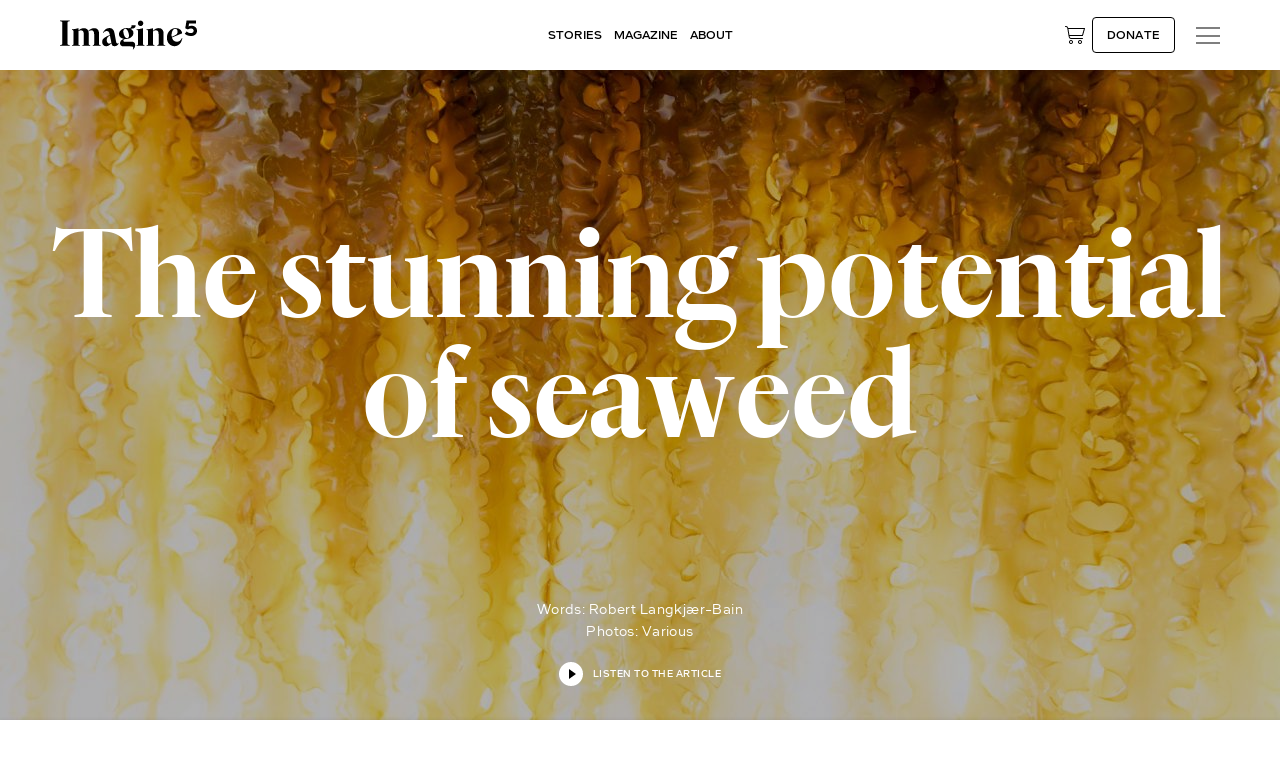

--- FILE ---
content_type: text/html; charset=UTF-8
request_url: https://imagine5.com/articles/the-stunning-potential-of-seaweed/
body_size: 37586
content:
<!DOCTYPE html><html lang="en"><head><meta charset="utf-8"><meta http-equiv="X-UA-Compatible" content="IE=edge"><meta name="viewport" content="width=device-width, initial-scale=1, maximum-scale=1, user-scalable=no"><link rel="shortcut icon" href="https://imagine5.com/wp-content/themes/new5media/www/img/favicons/favicon.ico"><link rel="apple-touch-icon" sizes="180x180"
href="https://imagine5.com/wp-content/themes/new5media/www/img/favicons/apple-touch-icon.png"><link rel="icon" sizes="32x32"
href="https://imagine5.com/wp-content/themes/new5media/www/img/favicons/favicon-32x32.png"><link rel="icon" sizes="16x16"
href="https://imagine5.com/wp-content/themes/new5media/www/img/favicons/favicon-16x16.png"><link rel="mask-icon" href="https://imagine5.com/wp-content/themes/new5media/www/img/favicons/safari-pinned-tab.svg"><meta name="msapplication-TileColor" content="#ffffff"><meta name="msapplication-TileImage"
content="https://imagine5.com/wp-content/themes/new5media/www/img/favicons/ms-icon-144x144.png"><meta name="theme-color" content="#ffffff"><meta name="facebook-domain-verification" content="9yzlyyppqw87y89wu702nvbtr2h2sg"/><link rel="preload" as="script"
href="https://imagine5.com/wp-content/themes/new5media/www/css/style.css?ver=5.0.48"><link rel="preload" as="script" href="https://imagine5.com/wp-includes/js/jquery/jquery.min.js"><link rel="preload" as="script"
href="https://imagine5.com/wp-content/themes/new5media/www/js/libs.js?ver=5.0.48"><link rel="preload" as="script"
href="https://imagine5.com/wp-content/themes/new5media/www/js/globals.js?ver=5.0.48"><meta name='robots' content='index, follow, max-image-preview:large, max-snippet:-1, max-video-preview:-1' /><title>There’s treasure in the ocean</title><meta name="description" content="Discover the stunning potential of seaweed." /><link rel="canonical" href="https://imagine5.com/articles/the-stunning-potential-of-seaweed/" /><meta property="og:locale" content="en_US" /><meta property="og:type" content="article" /><meta property="og:title" content="There’s treasure in the ocean" /><meta property="og:description" content="Discover the stunning potential of seaweed." /><meta property="og:url" content="https://imagine5.com/articles/the-stunning-potential-of-seaweed/" /><meta property="og:site_name" content="Imagine5" /><meta property="article:publisher" content="https://www.facebook.com/imagine5official" /><meta property="article:modified_time" content="2021-12-20T12:20:52+00:00" /><meta property="og:image" content="https://imagine5.com/wp-content/uploads/2021/01/power-of-seaweed_HERO_kelp_2000.jpg" /><meta name="twitter:card" content="summary_large_image" /><meta name="twitter:title" content="There’s treasure in the ocean" /><meta name="twitter:description" content="Discover the stunning potential of seaweed." /><meta name="twitter:image" content="https://imagine5.com/wp-content/uploads/2021/01/power-of-seaweed_HERO_kelp_2000.jpg" /> <script type="application/ld+json" class="yoast-schema-graph">{"@context":"https://schema.org","@graph":[{"@type":"WebPage","@id":"https://imagine5.com/articles/the-stunning-potential-of-seaweed/","url":"https://imagine5.com/articles/the-stunning-potential-of-seaweed/","name":"There’s treasure in the ocean","isPartOf":{"@id":"https://imagine5.com/#website"},"datePublished":"2021-01-25T16:27:30+00:00","dateModified":"2021-12-20T12:20:52+00:00","description":"Discover the stunning potential of seaweed.","breadcrumb":{"@id":"https://imagine5.com/articles/the-stunning-potential-of-seaweed/#breadcrumb"},"inLanguage":"en-US","potentialAction":[{"@type":"ReadAction","target":["https://imagine5.com/articles/the-stunning-potential-of-seaweed/"]}]},{"@type":"BreadcrumbList","@id":"https://imagine5.com/articles/the-stunning-potential-of-seaweed/#breadcrumb","itemListElement":[{"@type":"ListItem","position":1,"name":"Home","item":"https://imagine5.com/"},{"@type":"ListItem","position":2,"name":"The stunning potential of seaweed"}]},{"@type":"WebSite","@id":"https://imagine5.com/#website","url":"https://imagine5.com/","name":"Imagine5.com","description":"","publisher":{"@id":"https://imagine5.com/#organization"},"potentialAction":[{"@type":"SearchAction","target":{"@type":"EntryPoint","urlTemplate":"https://imagine5.com/?s={search_term_string}"},"query-input":{"@type":"PropertyValueSpecification","valueRequired":true,"valueName":"search_term_string"}}],"inLanguage":"en-US"},{"@type":"Organization","@id":"https://imagine5.com/#organization","name":"Imagine5","url":"https://imagine5.com/","logo":{"@type":"ImageObject","inLanguage":"en-US","@id":"https://imagine5.com/#/schema/logo/image/","url":"https://imagine5.com/wp-content/uploads/2025/03/imagine5-social-sharing-2025.jpg","contentUrl":"https://imagine5.com/wp-content/uploads/2025/03/imagine5-social-sharing-2025.jpg","width":1920,"height":1005,"caption":"Imagine5"},"image":{"@id":"https://imagine5.com/#/schema/logo/image/"},"sameAs":["https://www.facebook.com/imagine5official","https://www.linkedin.com/company/imagine5-official/","https://www.youtube.com/@imagine5_official","https://www.instagram.com/imagine5_official/"]}]}</script> <link rel='dns-prefetch' href='//www.google.com' /><link rel='dns-prefetch' href='//capi-automation.s3.us-east-2.amazonaws.com' /><link rel="alternate" title="oEmbed (JSON)" type="application/json+oembed" href="https://imagine5.com/wp-json/oembed/1.0/embed?url=https%3A%2F%2Fimagine5.com%2Farticles%2Fthe-stunning-potential-of-seaweed%2F" /><link rel="alternate" title="oEmbed (XML)" type="text/xml+oembed" href="https://imagine5.com/wp-json/oembed/1.0/embed?url=https%3A%2F%2Fimagine5.com%2Farticles%2Fthe-stunning-potential-of-seaweed%2F&#038;format=xml" /><style id='wp-img-auto-sizes-contain-inline-css' type='text/css'>img:is([sizes=auto i],[sizes^="auto," i]){contain-intrinsic-size:3000px 1500px}
/*# sourceURL=wp-img-auto-sizes-contain-inline-css */</style><link rel="preload" as="image" href="https://imagine5.com/wp-content/uploads/2021/01/power-of-seaweed_HERO_kelp_2000.jpg.webp"><link rel="preload" as="image" href="https://imagine5.com/wp-content/uploads/2021/01/power-of-seaweed_HERO_kelp_2000.jpg.webp"><style id='classic-theme-styles-inline-css' type='text/css'>/*! This file is auto-generated */
.wp-block-button__link{color:#fff;background-color:#32373c;border-radius:9999px;box-shadow:none;text-decoration:none;padding:calc(.667em + 2px) calc(1.333em + 2px);font-size:1.125em}.wp-block-file__button{background:#32373c;color:#fff;text-decoration:none}
/*# sourceURL=/wp-includes/css/classic-themes.min.css */</style><link rel='stylesheet' id='gn-frontend-gnfollow-style-css' href='https://imagine5.com/wp-content/plugins/gn-publisher/assets/css/gn-frontend-gnfollow.min.css?ver=1.5.26' type='text/css' media='all' /><link rel='stylesheet' id='woocommerce-layout-css' href='https://imagine5.com/wp-content/plugins/woocommerce/assets/css/woocommerce-layout.css?ver=10.4.3' type='text/css' media='all' /><link rel='stylesheet' id='woocommerce-smallscreen-css' href='https://imagine5.com/wp-content/plugins/woocommerce/assets/css/woocommerce-smallscreen.css?ver=10.4.3' type='text/css' media='only screen and (max-width: 768px)' /><link rel='stylesheet' id='woocommerce-general-css' href='https://imagine5.com/wp-content/plugins/woocommerce/assets/css/woocommerce.css?ver=10.4.3' type='text/css' media='all' /><style id='woocommerce-inline-inline-css' type='text/css'>.woocommerce form .form-row .required { visibility: visible; }
/*# sourceURL=woocommerce-inline-inline-css */</style><link rel='stylesheet' id='wppopups-pro-css' href='https://imagine5.com/wp-content/plugins/wppopups/pro/assets/css/wppopups.css?ver=2.2.0.5' type='text/css' media='all' /><link rel='stylesheet' id='metorik-css-css' href='https://imagine5.com/wp-content/plugins/metorik-helper/assets/css/metorik.css?ver=2.0.10' type='text/css' media='all' /><link rel='stylesheet' id='wppopups-base-css' href='https://imagine5.com/wp-content/plugins/wppopups/src/assets/css/wppopups-base.css?ver=2.2.0.5' type='text/css' media='all' /><link rel='stylesheet' id='wcml-dropdown-0-css' href='//imagine5.com/wp-content/plugins/woocommerce-multilingual/templates/currency-switchers/legacy-dropdown/style.css?ver=5.5.3.1' type='text/css' media='all' /><link rel='stylesheet' id='main-css-css' href='https://imagine5.com/wp-content/themes/new5media/style.css?ver=6.9' type='text/css' media='all' /><link rel='stylesheet' id='dflip-style-css' href='https://imagine5.com/wp-content/plugins/3d-flipbook-dflip-lite/assets/css/dflip.min.css?ver=2.4.20' type='text/css' media='all' /><link rel='stylesheet' id='postnl-fe-checkout-css' href='https://imagine5.com/wp-content/plugins/woo-postnl/assets/css/fe-checkout.css?ver=5.9.1' type='text/css' media='all' /><link rel='stylesheet' id='wc-pb-checkout-blocks-css' href='https://imagine5.com/wp-content/plugins/woocommerce-product-bundles/assets/css/frontend/checkout-blocks.css?ver=8.5.5' type='text/css' media='all' /><link rel='stylesheet' id='wc-bundle-style-css' href='https://imagine5.com/wp-content/plugins/woocommerce-product-bundles/assets/css/frontend/woocommerce.css?ver=8.5.5' type='text/css' media='all' /> <script type="litespeed/javascript" data-src="https://imagine5.com/wp-includes/js/dist/hooks.min.js?ver=dd5603f07f9220ed27f1" id="wp-hooks-js"></script> <script type="text/javascript" src="https://imagine5.com/wp-includes/js/jquery/jquery.min.js?ver=3.7.1" id="jquery-core-js"></script> <script type="litespeed/javascript" data-src="https://imagine5.com/wp-includes/js/jquery/jquery-migrate.min.js?ver=3.4.1" id="jquery-migrate-js"></script> <script type="text/javascript" src="https://imagine5.com/wp-content/plugins/woocommerce/assets/js/jquery-blockui/jquery.blockUI.min.js?ver=2.7.0-wc.10.4.3" id="wc-jquery-blockui-js" defer="defer" data-wp-strategy="defer"></script> <script id="wc-add-to-cart-js-extra" type="litespeed/javascript">var wc_add_to_cart_params={"ajax_url":"/wp-admin/admin-ajax.php","wc_ajax_url":"/?wc-ajax=%%endpoint%%","i18n_view_cart":"View cart","cart_url":"https://imagine5.com/cart/","is_cart":"","cart_redirect_after_add":"no"}</script> <script type="text/javascript" src="https://imagine5.com/wp-content/plugins/woocommerce/assets/js/frontend/add-to-cart.min.js?ver=10.4.3" id="wc-add-to-cart-js" defer="defer" data-wp-strategy="defer"></script> <script type="text/javascript" src="https://imagine5.com/wp-content/plugins/woocommerce/assets/js/js-cookie/js.cookie.min.js?ver=2.1.4-wc.10.4.3" id="wc-js-cookie-js" defer="defer" data-wp-strategy="defer"></script> <script id="woocommerce-js-extra" type="litespeed/javascript">var woocommerce_params={"ajax_url":"/wp-admin/admin-ajax.php","wc_ajax_url":"/?wc-ajax=%%endpoint%%","i18n_password_show":"Show password","i18n_password_hide":"Hide password"}</script> <script type="text/javascript" src="https://imagine5.com/wp-content/plugins/woocommerce/assets/js/frontend/woocommerce.min.js?ver=10.4.3" id="woocommerce-js" defer="defer" data-wp-strategy="defer"></script> <script id="wppopups-pro-js-js-extra" type="litespeed/javascript">var wppopups_pro_vars={"enable_stats":"1","m_id":"G-W4FY6WWNYD","data_sampling":"0","post_id":"4005","l18n":{"wait":"Please wait","seconds":"seconds"}}</script> <script type="litespeed/javascript" data-src="https://imagine5.com/wp-content/plugins/wppopups/pro/assets/js/wppopups.js?ver=2.2.0.5" id="wppopups-pro-js-js"></script> <script id="wc-cart-fragments-js-extra" type="litespeed/javascript">var wc_cart_fragments_params={"ajax_url":"/wp-admin/admin-ajax.php","wc_ajax_url":"/?wc-ajax=%%endpoint%%","cart_hash_key":"wc_cart_hash_6d01d6a13496eb88d19f8f43751feb90","fragment_name":"wc_fragments_6d01d6a13496eb88d19f8f43751feb90","request_timeout":"5000"}</script> <script type="text/javascript" src="https://imagine5.com/wp-content/plugins/woocommerce/assets/js/frontend/cart-fragments.min.js?ver=10.4.3" id="wc-cart-fragments-js" defer="defer" data-wp-strategy="defer"></script> <link rel="https://api.w.org/" href="https://imagine5.com/wp-json/" /><link rel="alternate" title="JSON" type="application/json" href="https://imagine5.com/wp-json/wp/v2/news/4005" /><link rel="EditURI" type="application/rsd+xml" title="RSD" href="https://imagine5.com/xmlrpc.php?rsd" /><meta name="generator" content="WordPress 6.9" /><meta name="generator" content="WooCommerce 10.4.3" /><link rel='shortlink' href='https://imagine5.com/?p=4005' /> <script type="litespeed/javascript">(function(c,l,a,r,i,t,y){c[a]=c[a]||function(){(c[a].q=c[a].q||[]).push(arguments)};t=l.createElement(r);t.async=1;t.src="https://www.clarity.ms/tag/"+i+"?ref=wordpress";y=l.getElementsByTagName(r)[0];y.parentNode.insertBefore(t,y)})(window,document,"clarity","script","tnea4v1yah")</script>  <script type="litespeed/javascript">(function(w,d,s,l,i){w[l]=w[l]||[];w[l].push({'gtm.start':new Date().getTime(),event:'gtm.js'});var f=d.getElementsByTagName(s)[0],j=d.createElement(s);j.async=!0;j.src="https://sst.imagine5.com/yuLOyyfnfqnnr.js?"+i;f.parentNode.insertBefore(j,f)})(window,document,'script','dataLayer','dKnebDL=aWQ9R1RNLU03SkZOS1BL&amp;page=2')</script> <link rel="llms-sitemap" href="https://imagine5.com/llms.txt" /><meta name="google-site-verification" content="UOTiUzKWagvQIpR1XaG3WyVdhmb2Rh3u2X3JnIBsC2M" /><link rel="alternate" type="application/rss+xml" title="Imagine5 - News Feed" href="https://imagine5.com/feed/news/" />	<noscript><style>.woocommerce-product-gallery{ opacity: 1 !important; }</style></noscript> <script type="litespeed/javascript" data-src="https://cdn.brevo.com/js/sdk-loader.js"></script><script type="litespeed/javascript">window.Brevo=window.Brevo||[];window.Brevo.push(["init",{client_key:"47e5g0440aqsk941lfayh",email_id:"",push:{customDomain:"https://imagine5.com\/wp-content\/plugins\/woocommerce-sendinblue-newsletter-subscription\/"}}])</script> <script  type="litespeed/javascript">!function(f,b,e,v,n,t,s){if(f.fbq)return;n=f.fbq=function(){n.callMethod?n.callMethod.apply(n,arguments):n.queue.push(arguments)};if(!f._fbq)f._fbq=n;n.push=n;n.loaded=!0;n.version='2.0';n.queue=[];t=b.createElement(e);t.async=!0;t.src=v;s=b.getElementsByTagName(e)[0];s.parentNode.insertBefore(t,s)}(window,document,'script','https://connect.facebook.net/en_US/fbevents.js')</script>  <script  type="litespeed/javascript">fbq('init','255515622668511',{},{"agent":"woocommerce_2-10.4.3-3.5.15"});document.addEventListener('DOMContentLiteSpeedLoaded',function(){document.body.insertAdjacentHTML('beforeend','<div class=\"wc-facebook-pixel-event-placeholder\"></div>')},!1)</script> <link rel="stylesheet" type="text/css"
href="https://imagine5.com/wp-content/themes/new5media/www/css/style.css?ver=5.0.48"><link rel="stylesheet" type="text/css"
href="https://imagine5.com/wp-content/themes/new5media/donate.css?ver=5.0.48"> <script type="litespeed/javascript">const setVh=function(){const vh=window.innerHeight*.01;document.documentElement.style.setProperty('--vh',vh+'px')};setVh();window.addEventListener('load',setVh);window.addEventListener('resize',setVh)</script>  <script type="litespeed/javascript">(function(w,d){var id='podscribe-capture',n='script';var e=d.createElement(n);e.id=id;e.async=!0;e.src='https://d34r8q7sht0t9k.cloudfront.net/tag.js';var s=d.getElementsByTagName(n)[0];s.parentNode.insertBefore(e,s);e.addEventListener('load',function(){w.podscribe('init',{user_id:'e57161e7-790c-4707-80c0-40a21e8f161e',advertiser:'imagine5dfbed28649c341cd8c474b82b62ff406'});w.podscribe('view')})})(window,document)</script> <style id='global-styles-inline-css' type='text/css'>:root{--wp--preset--aspect-ratio--square: 1;--wp--preset--aspect-ratio--4-3: 4/3;--wp--preset--aspect-ratio--3-4: 3/4;--wp--preset--aspect-ratio--3-2: 3/2;--wp--preset--aspect-ratio--2-3: 2/3;--wp--preset--aspect-ratio--16-9: 16/9;--wp--preset--aspect-ratio--9-16: 9/16;--wp--preset--color--black: #000000;--wp--preset--color--cyan-bluish-gray: #abb8c3;--wp--preset--color--white: #ffffff;--wp--preset--color--pale-pink: #f78da7;--wp--preset--color--vivid-red: #cf2e2e;--wp--preset--color--luminous-vivid-orange: #ff6900;--wp--preset--color--luminous-vivid-amber: #fcb900;--wp--preset--color--light-green-cyan: #7bdcb5;--wp--preset--color--vivid-green-cyan: #00d084;--wp--preset--color--pale-cyan-blue: #8ed1fc;--wp--preset--color--vivid-cyan-blue: #0693e3;--wp--preset--color--vivid-purple: #9b51e0;--wp--preset--gradient--vivid-cyan-blue-to-vivid-purple: linear-gradient(135deg,rgb(6,147,227) 0%,rgb(155,81,224) 100%);--wp--preset--gradient--light-green-cyan-to-vivid-green-cyan: linear-gradient(135deg,rgb(122,220,180) 0%,rgb(0,208,130) 100%);--wp--preset--gradient--luminous-vivid-amber-to-luminous-vivid-orange: linear-gradient(135deg,rgb(252,185,0) 0%,rgb(255,105,0) 100%);--wp--preset--gradient--luminous-vivid-orange-to-vivid-red: linear-gradient(135deg,rgb(255,105,0) 0%,rgb(207,46,46) 100%);--wp--preset--gradient--very-light-gray-to-cyan-bluish-gray: linear-gradient(135deg,rgb(238,238,238) 0%,rgb(169,184,195) 100%);--wp--preset--gradient--cool-to-warm-spectrum: linear-gradient(135deg,rgb(74,234,220) 0%,rgb(151,120,209) 20%,rgb(207,42,186) 40%,rgb(238,44,130) 60%,rgb(251,105,98) 80%,rgb(254,248,76) 100%);--wp--preset--gradient--blush-light-purple: linear-gradient(135deg,rgb(255,206,236) 0%,rgb(152,150,240) 100%);--wp--preset--gradient--blush-bordeaux: linear-gradient(135deg,rgb(254,205,165) 0%,rgb(254,45,45) 50%,rgb(107,0,62) 100%);--wp--preset--gradient--luminous-dusk: linear-gradient(135deg,rgb(255,203,112) 0%,rgb(199,81,192) 50%,rgb(65,88,208) 100%);--wp--preset--gradient--pale-ocean: linear-gradient(135deg,rgb(255,245,203) 0%,rgb(182,227,212) 50%,rgb(51,167,181) 100%);--wp--preset--gradient--electric-grass: linear-gradient(135deg,rgb(202,248,128) 0%,rgb(113,206,126) 100%);--wp--preset--gradient--midnight: linear-gradient(135deg,rgb(2,3,129) 0%,rgb(40,116,252) 100%);--wp--preset--font-size--small: 13px;--wp--preset--font-size--medium: 20px;--wp--preset--font-size--large: 36px;--wp--preset--font-size--x-large: 42px;--wp--preset--spacing--20: 0.44rem;--wp--preset--spacing--30: 0.67rem;--wp--preset--spacing--40: 1rem;--wp--preset--spacing--50: 1.5rem;--wp--preset--spacing--60: 2.25rem;--wp--preset--spacing--70: 3.38rem;--wp--preset--spacing--80: 5.06rem;--wp--preset--shadow--natural: 6px 6px 9px rgba(0, 0, 0, 0.2);--wp--preset--shadow--deep: 12px 12px 50px rgba(0, 0, 0, 0.4);--wp--preset--shadow--sharp: 6px 6px 0px rgba(0, 0, 0, 0.2);--wp--preset--shadow--outlined: 6px 6px 0px -3px rgb(255, 255, 255), 6px 6px rgb(0, 0, 0);--wp--preset--shadow--crisp: 6px 6px 0px rgb(0, 0, 0);}:where(.is-layout-flex){gap: 0.5em;}:where(.is-layout-grid){gap: 0.5em;}body .is-layout-flex{display: flex;}.is-layout-flex{flex-wrap: wrap;align-items: center;}.is-layout-flex > :is(*, div){margin: 0;}body .is-layout-grid{display: grid;}.is-layout-grid > :is(*, div){margin: 0;}:where(.wp-block-columns.is-layout-flex){gap: 2em;}:where(.wp-block-columns.is-layout-grid){gap: 2em;}:where(.wp-block-post-template.is-layout-flex){gap: 1.25em;}:where(.wp-block-post-template.is-layout-grid){gap: 1.25em;}.has-black-color{color: var(--wp--preset--color--black) !important;}.has-cyan-bluish-gray-color{color: var(--wp--preset--color--cyan-bluish-gray) !important;}.has-white-color{color: var(--wp--preset--color--white) !important;}.has-pale-pink-color{color: var(--wp--preset--color--pale-pink) !important;}.has-vivid-red-color{color: var(--wp--preset--color--vivid-red) !important;}.has-luminous-vivid-orange-color{color: var(--wp--preset--color--luminous-vivid-orange) !important;}.has-luminous-vivid-amber-color{color: var(--wp--preset--color--luminous-vivid-amber) !important;}.has-light-green-cyan-color{color: var(--wp--preset--color--light-green-cyan) !important;}.has-vivid-green-cyan-color{color: var(--wp--preset--color--vivid-green-cyan) !important;}.has-pale-cyan-blue-color{color: var(--wp--preset--color--pale-cyan-blue) !important;}.has-vivid-cyan-blue-color{color: var(--wp--preset--color--vivid-cyan-blue) !important;}.has-vivid-purple-color{color: var(--wp--preset--color--vivid-purple) !important;}.has-black-background-color{background-color: var(--wp--preset--color--black) !important;}.has-cyan-bluish-gray-background-color{background-color: var(--wp--preset--color--cyan-bluish-gray) !important;}.has-white-background-color{background-color: var(--wp--preset--color--white) !important;}.has-pale-pink-background-color{background-color: var(--wp--preset--color--pale-pink) !important;}.has-vivid-red-background-color{background-color: var(--wp--preset--color--vivid-red) !important;}.has-luminous-vivid-orange-background-color{background-color: var(--wp--preset--color--luminous-vivid-orange) !important;}.has-luminous-vivid-amber-background-color{background-color: var(--wp--preset--color--luminous-vivid-amber) !important;}.has-light-green-cyan-background-color{background-color: var(--wp--preset--color--light-green-cyan) !important;}.has-vivid-green-cyan-background-color{background-color: var(--wp--preset--color--vivid-green-cyan) !important;}.has-pale-cyan-blue-background-color{background-color: var(--wp--preset--color--pale-cyan-blue) !important;}.has-vivid-cyan-blue-background-color{background-color: var(--wp--preset--color--vivid-cyan-blue) !important;}.has-vivid-purple-background-color{background-color: var(--wp--preset--color--vivid-purple) !important;}.has-black-border-color{border-color: var(--wp--preset--color--black) !important;}.has-cyan-bluish-gray-border-color{border-color: var(--wp--preset--color--cyan-bluish-gray) !important;}.has-white-border-color{border-color: var(--wp--preset--color--white) !important;}.has-pale-pink-border-color{border-color: var(--wp--preset--color--pale-pink) !important;}.has-vivid-red-border-color{border-color: var(--wp--preset--color--vivid-red) !important;}.has-luminous-vivid-orange-border-color{border-color: var(--wp--preset--color--luminous-vivid-orange) !important;}.has-luminous-vivid-amber-border-color{border-color: var(--wp--preset--color--luminous-vivid-amber) !important;}.has-light-green-cyan-border-color{border-color: var(--wp--preset--color--light-green-cyan) !important;}.has-vivid-green-cyan-border-color{border-color: var(--wp--preset--color--vivid-green-cyan) !important;}.has-pale-cyan-blue-border-color{border-color: var(--wp--preset--color--pale-cyan-blue) !important;}.has-vivid-cyan-blue-border-color{border-color: var(--wp--preset--color--vivid-cyan-blue) !important;}.has-vivid-purple-border-color{border-color: var(--wp--preset--color--vivid-purple) !important;}.has-vivid-cyan-blue-to-vivid-purple-gradient-background{background: var(--wp--preset--gradient--vivid-cyan-blue-to-vivid-purple) !important;}.has-light-green-cyan-to-vivid-green-cyan-gradient-background{background: var(--wp--preset--gradient--light-green-cyan-to-vivid-green-cyan) !important;}.has-luminous-vivid-amber-to-luminous-vivid-orange-gradient-background{background: var(--wp--preset--gradient--luminous-vivid-amber-to-luminous-vivid-orange) !important;}.has-luminous-vivid-orange-to-vivid-red-gradient-background{background: var(--wp--preset--gradient--luminous-vivid-orange-to-vivid-red) !important;}.has-very-light-gray-to-cyan-bluish-gray-gradient-background{background: var(--wp--preset--gradient--very-light-gray-to-cyan-bluish-gray) !important;}.has-cool-to-warm-spectrum-gradient-background{background: var(--wp--preset--gradient--cool-to-warm-spectrum) !important;}.has-blush-light-purple-gradient-background{background: var(--wp--preset--gradient--blush-light-purple) !important;}.has-blush-bordeaux-gradient-background{background: var(--wp--preset--gradient--blush-bordeaux) !important;}.has-luminous-dusk-gradient-background{background: var(--wp--preset--gradient--luminous-dusk) !important;}.has-pale-ocean-gradient-background{background: var(--wp--preset--gradient--pale-ocean) !important;}.has-electric-grass-gradient-background{background: var(--wp--preset--gradient--electric-grass) !important;}.has-midnight-gradient-background{background: var(--wp--preset--gradient--midnight) !important;}.has-small-font-size{font-size: var(--wp--preset--font-size--small) !important;}.has-medium-font-size{font-size: var(--wp--preset--font-size--medium) !important;}.has-large-font-size{font-size: var(--wp--preset--font-size--large) !important;}.has-x-large-font-size{font-size: var(--wp--preset--font-size--x-large) !important;}
/*# sourceURL=global-styles-inline-css */</style><link rel='stylesheet' id='wc-stripe-blocks-checkout-style-css' href='https://imagine5.com/wp-content/plugins/woocommerce-gateway-stripe/build/upe-blocks.css?ver=5149cca93b0373758856' type='text/css' media='all' /><link rel='stylesheet' id='wc-blocks-style-css' href='https://imagine5.com/wp-content/plugins/woocommerce/assets/client/blocks/wc-blocks.css?ver=wc-10.4.3' type='text/css' media='all' /></head><body class=""><div class="page"><header class="primary-color has-tagline top sticky"><div class="main-bar">
<a class="logo" href="https://imagine5.com" id="logo-svg-link">
<span class="default-logo">
<svg xmlns="http://www.w3.org/2000/svg" viewBox="0 0 741 200" width="741" height="200" style="width:100%;height:100%;transform:translate3d(0,0,0);content-visibility:visible">
<path d="M56.495 21.451c0 29.148-24.56 49.453-56.33 49.453-24.56 0-46.51-11.463-56.66-24.235l18.34-20.633c8.52 10.152 22.6 18.668 37.34 18.668 15.72 0 26.85-9.17 26.85-21.942 0-11.791-8.19-22.271-27.18-22.271-10.81 0-19.32 2.948-25.22 6.224l-21.61-10.154 9.17-67.465h84.16v24.563h-60.91l-3.6 28.165c5.24-2.293 14.41-4.913 25.54-4.913 33.73 0 50.11 20.961 50.11 44.54z" transform="matrix(1.40315 0 0 1.40315 79.23 100)" style="display:block"/>
</svg>
</span>
</a>
<a class="logo" id="logo-container" href="https://imagine5.com" style="display: none;">
<span class="default-logo">
<svg xmlns="http://www.w3.org/2000/svg" viewBox="0 0 554.95 116.85"><path d="M432.93,69.45c0,22.8,16.05,34.35,31.2,34.35,18.75,0,29.55-16.8,31.5-33.6h-1.8c-2.85,10.5-12,15.6-20.25,15.6-10.95,0-17.7-7.35-20.25-17.25l41.4-16.8c-.75-12.6-12.3-21.3-26.85-21.3-18,0-34.95,16.05-34.95,39M465.33,60l-12.75,5.85c-.45-2.4-.6-4.95-.6-7.5,0-15.45,6.9-24.9,14.55-24.9,5.85,0,9.9,3.75,9.9,12.15,0,6.6-4.35,11.25-11.1,14.4M425.94,99.75l-2.85-.6c-2.85-.6-3.45-1.8-3.45-4.5v-41.25c0-13.5-6-22.95-19.8-22.95-9.9,0-16.95,5.25-22.8,10.8v-10.35h-.75c-7.65,2.4-16.95,4.05-25.5,4.65v1.95l2.85.75c2.25.6,3.3,2.25,3.3,4.8v51.6c0,2.7-.6,3.9-3.45,4.5l-2.7.6v2.25h32.25v-2.25l-2.85-.6c-2.85-.6-3.15-1.8-3.15-4.5v-51.15c3-2.55,6.75-4.2,10.95-4.2,8.25,0,11.55,5.25,11.55,15v40.35c0,2.7-.3,3.9-3.15,4.5l-2.85.6v2.25h32.4v-2.25ZM342.55,99.75l-2.85-.6c-2.85-.6-3.15-1.8-3.15-4.5V30.9h-.75c-7.65,2.4-16.95,4.05-25.5,4.65v1.95l2.85.75c2.25.6,3.3,2.25,3.3,4.8v51.6c0,2.7-.6,3.9-3.45,4.5l-2.7.6v2.25h32.25v-2.25ZM326.21,22.2c6.3,0,11.1-5.25,11.1-10.95,0-6.3-4.8-11.25-10.8-11.25s-11.1,4.95-11.1,11.4c0,5.55,5.25,10.8,10.8,10.8M279.46,61.35c0,6-2.85,9.9-8.25,9.9-9.6,0-14.7-19.2-14.7-27.3,0-8.7,5.25-10.35,8.25-10.35,9.6,0,14.7,19.35,14.7,27.75M294.91,116.85h1.8c3.3-2.85,7.95-10.35,7.95-16.5,0-11.7-5.1-15.3-19.2-15l-22.65.6c-3.9.15-6.3-1.95-6.3-4.8,0-3.45,3.3-6,8.85-6.6h.75c17.25,0,31.35-10.2,31.35-24.3.15-8.85-5.85-14.85-13.95-17.7,16.2,1.05,22.2-2.1,22.95-13.35h-16.35c-.45,7.8-3.3,11.7-12.15,11.85-2.4-.45-4.95-.75-7.35-.75-18.75,0-31.95,11.7-31.95,25.2,0,10.2,8.4,16.5,19.95,18.45-10.65,3.45-15.6,11.4-15.6,18.45,0,6.45,5.25,12,14.1,12h25.65c10.05,0,13.8,1.05,13.8,6,0,2.4-.75,4.8-1.65,6.45M199.77,93.15c-6,0-9.75-4.65-10.35-11.4-1.05-9,1.95-15.6,12.9-21.15l5.85,29.1c-2.4,1.95-5.25,3.45-8.4,3.45M233.07,92.85c-3.3,0-4.95-2.1-5.85-7.35l-6.3-33.75c-2.25-12.75-7.35-21.45-20.55-21.45-15,0-22.35,10.95-25.8,17.55v2.85c3.3-4.5,8.25-8.4,14.1-8.4,7.05,0,10.8,3.75,12.6,13.05l.6,2.85c-22.5,10.5-30.9,14.55-30.9,27.75s8.4,18,17.1,18,14.55-6.6,20.4-12.45c1.2,6,2.4,12.45,12.3,12.45,8.55,0,14.25-5.85,17.25-10.95v-1.35c-1.35.75-3.45,1.2-4.95,1.2M164.68,99.75l-3-.6c-2.7-.6-3.45-1.8-3.45-4.5v-40.95c0-13.5-5.85-22.95-19.65-22.95-10.35,0-18.15,5.4-24.15,11.25-2.7-6.9-8.55-11.25-17.7-11.25-9.6,0-16.5,4.5-22.2,9.75v-9.6h-.75c-7.65,2.4-16.95,4.05-25.5,4.65v1.95l2.85.75c2.25.6,3.3,2.25,3.3,4.8v51.6c0,2.7-.6,3.9-3.45,4.5l-2.7.6v2.25h32.25v-2.25l-2.85-.6c-2.85-.6-3.15-1.8-3.15-4.5v-51.75c2.85-2.1,6.45-3.45,10.35-3.45,8.1,0,11.4,5.4,11.4,15.15v40.05c0,2.7-.3,3.9-3,4.5l-2.85.6v2.25h32.25v-2.25l-2.85-.6c-2.7-.6-3.45-1.8-3.45-4.5v-40.95c0-3.6-.45-7.05-1.35-9.9,3.15-2.55,7.35-4.35,11.7-4.35,8.25,0,11.55,5.4,11.55,15.15v40.05c0,2.7-.45,3.9-3.15,4.5l-2.85.6v2.25h32.4v-2.25ZM30.6,92.7V9.3c0-4.2,1.35-5.4,4.8-6l4.5-1.05V0H0v2.25l4.5,1.05c2.85.45,4.8,1.8,4.8,6v83.4c0,4.2-1.95,5.55-4.8,6l-4.5,1.05v2.25h39.9v-2.25l-4.5-1.05c-3.45-.6-4.8-1.8-4.8-6"/><path class="cls-1" d="M529.79,62.61c15.66,0,25.16-8.51,25.16-20.91s-8.87-20.64-22.63-20.64c-5.43,0-9.32,1.27-11.67,2.62l2.08-11.95h28.51V.16h-38.74l-5.16,31.22,10.95,4.43c3.08-2.17,6.61-3.62,11.86-3.62,6.52,0,11.31,3.17,11.31,9.14s-4.62,9.23-11.68,9.23c-6.24,0-11.86-2.08-16.38-6.61l-7.87,9.05c3.71,4.35,12.58,9.59,24.26,9.59"/></svg>				</span>
</a> <script>var logoAnimationFileUrl = 'https://imagine5.com/wp-content/uploads/2025/09/cfg12.json';
				// check cookie and set correct initial display
				// needs to be here to avoid flash of logo-svg-link before js loads
				(function() {
					var animationPlayed = document.cookie.split('; ').find(function(row) {
						return row.startsWith('logoAnimationPlayed=');
					});
					var hasPlayed = animationPlayed && animationPlayed.split('=')[1] === 'true';

					if (!hasPlayed) {
						document.getElementById('logo-svg-link').style.display = 'none';
						document.getElementById('logo-container').style.display = 'block';
					}
				})();</script> <div class="additional-buttons">
<a class="btn-cart" href="https://imagine5.com/cart/">
<svg class="btn-cart__icon" height="24" viewBox="0 0 24 24" width="24" xmlns="http://www.w3.org/2000/svg">
<path d="m5.50835165 12.5914912c-.00106615-.0057657-.00203337-.011566-.00289985-.0173991l-1.22011509-7.32069058c-.12054699-.72328196-.74633216-1.25340152-1.47959089-1.25340152h-.30574582c-.27614237 0-.5-.22385763-.5-.5s.22385763-.5.5-.5h.30574582c1.1918179 0 2.21327948.84029234 2.44951006 2h16.24474412c.3321894 0 .5720214.31795246.480762.63736056l-2 7.00000004c-.0613288.2146507-.2575218.3626394-.480762.3626394h-12.90976979l.12443308.7465985c.12054699.7232819.74633216 1.2534015 1.47959089 1.2534015h11.30574582c.2761424 0 .5.2238576.5.5s-.2238576.5-.5.5h-11.30574582c-1.22209789 0-2.26507316-.8835326-2.46598481-2.0890025l-.21991747-1.3195048zm-.08478811-6.5914912 1 6h12.69928576l1.7142857-6zm2.57643646 15c-1.1045695 0-2-.8954305-2-2s.8954305-2 2-2 2 .8954305 2 2-.8954305 2-2 2zm0-1c.55228475 0 1-.4477153 1-1s-.44771525-1-1-1-1 .4477153-1 1 .44771525 1 1 1zm9 1c-1.1045695 0-2-.8954305-2-2s.8954305-2 2-2 2 .8954305 2 2-.8954305 2-2 2zm0-1c.5522847 0 1-.4477153 1-1s-.4477153-1-1-1-1 .4477153-1 1 .4477153 1 1 1z" />
</svg><div class="btn-cart__inner btn-cart-count invisible">0</div>
</a>
<a href="https://imagine5.com/support/" target="_self"class="support-btn">
Donate					</a></div><div class="btn-menu"><span></span></div><div class="centered-container"><ul class="page-title"><li>
<a href="https://imagine5.com/be-inspired/">STORIES</a></li><li>
<a href="https://imagine5.com/magazine/">MAGAZINE</a></li><li>
<a href="https://imagine5.com/about-us/">ABOUT</a></li></ul><div class="tagline">
<span class="tagline-data">								Stories for a greener life							</span></div></div></div><div class="bg-active-menu"></div><div class="wrap-nav"><div class="btn-menu on-nav"><span></span></div><div class="inner-nav">
<a class="logo" href="https://imagine5.com"><svg xmlns="http://www.w3.org/2000/svg" viewBox="0 0 554.95 116.85"><path d="M432.93,69.45c0,22.8,16.05,34.35,31.2,34.35,18.75,0,29.55-16.8,31.5-33.6h-1.8c-2.85,10.5-12,15.6-20.25,15.6-10.95,0-17.7-7.35-20.25-17.25l41.4-16.8c-.75-12.6-12.3-21.3-26.85-21.3-18,0-34.95,16.05-34.95,39M465.33,60l-12.75,5.85c-.45-2.4-.6-4.95-.6-7.5,0-15.45,6.9-24.9,14.55-24.9,5.85,0,9.9,3.75,9.9,12.15,0,6.6-4.35,11.25-11.1,14.4M425.94,99.75l-2.85-.6c-2.85-.6-3.45-1.8-3.45-4.5v-41.25c0-13.5-6-22.95-19.8-22.95-9.9,0-16.95,5.25-22.8,10.8v-10.35h-.75c-7.65,2.4-16.95,4.05-25.5,4.65v1.95l2.85.75c2.25.6,3.3,2.25,3.3,4.8v51.6c0,2.7-.6,3.9-3.45,4.5l-2.7.6v2.25h32.25v-2.25l-2.85-.6c-2.85-.6-3.15-1.8-3.15-4.5v-51.15c3-2.55,6.75-4.2,10.95-4.2,8.25,0,11.55,5.25,11.55,15v40.35c0,2.7-.3,3.9-3.15,4.5l-2.85.6v2.25h32.4v-2.25ZM342.55,99.75l-2.85-.6c-2.85-.6-3.15-1.8-3.15-4.5V30.9h-.75c-7.65,2.4-16.95,4.05-25.5,4.65v1.95l2.85.75c2.25.6,3.3,2.25,3.3,4.8v51.6c0,2.7-.6,3.9-3.45,4.5l-2.7.6v2.25h32.25v-2.25ZM326.21,22.2c6.3,0,11.1-5.25,11.1-10.95,0-6.3-4.8-11.25-10.8-11.25s-11.1,4.95-11.1,11.4c0,5.55,5.25,10.8,10.8,10.8M279.46,61.35c0,6-2.85,9.9-8.25,9.9-9.6,0-14.7-19.2-14.7-27.3,0-8.7,5.25-10.35,8.25-10.35,9.6,0,14.7,19.35,14.7,27.75M294.91,116.85h1.8c3.3-2.85,7.95-10.35,7.95-16.5,0-11.7-5.1-15.3-19.2-15l-22.65.6c-3.9.15-6.3-1.95-6.3-4.8,0-3.45,3.3-6,8.85-6.6h.75c17.25,0,31.35-10.2,31.35-24.3.15-8.85-5.85-14.85-13.95-17.7,16.2,1.05,22.2-2.1,22.95-13.35h-16.35c-.45,7.8-3.3,11.7-12.15,11.85-2.4-.45-4.95-.75-7.35-.75-18.75,0-31.95,11.7-31.95,25.2,0,10.2,8.4,16.5,19.95,18.45-10.65,3.45-15.6,11.4-15.6,18.45,0,6.45,5.25,12,14.1,12h25.65c10.05,0,13.8,1.05,13.8,6,0,2.4-.75,4.8-1.65,6.45M199.77,93.15c-6,0-9.75-4.65-10.35-11.4-1.05-9,1.95-15.6,12.9-21.15l5.85,29.1c-2.4,1.95-5.25,3.45-8.4,3.45M233.07,92.85c-3.3,0-4.95-2.1-5.85-7.35l-6.3-33.75c-2.25-12.75-7.35-21.45-20.55-21.45-15,0-22.35,10.95-25.8,17.55v2.85c3.3-4.5,8.25-8.4,14.1-8.4,7.05,0,10.8,3.75,12.6,13.05l.6,2.85c-22.5,10.5-30.9,14.55-30.9,27.75s8.4,18,17.1,18,14.55-6.6,20.4-12.45c1.2,6,2.4,12.45,12.3,12.45,8.55,0,14.25-5.85,17.25-10.95v-1.35c-1.35.75-3.45,1.2-4.95,1.2M164.68,99.75l-3-.6c-2.7-.6-3.45-1.8-3.45-4.5v-40.95c0-13.5-5.85-22.95-19.65-22.95-10.35,0-18.15,5.4-24.15,11.25-2.7-6.9-8.55-11.25-17.7-11.25-9.6,0-16.5,4.5-22.2,9.75v-9.6h-.75c-7.65,2.4-16.95,4.05-25.5,4.65v1.95l2.85.75c2.25.6,3.3,2.25,3.3,4.8v51.6c0,2.7-.6,3.9-3.45,4.5l-2.7.6v2.25h32.25v-2.25l-2.85-.6c-2.85-.6-3.15-1.8-3.15-4.5v-51.75c2.85-2.1,6.45-3.45,10.35-3.45,8.1,0,11.4,5.4,11.4,15.15v40.05c0,2.7-.3,3.9-3,4.5l-2.85.6v2.25h32.25v-2.25l-2.85-.6c-2.7-.6-3.45-1.8-3.45-4.5v-40.95c0-3.6-.45-7.05-1.35-9.9,3.15-2.55,7.35-4.35,11.7-4.35,8.25,0,11.55,5.4,11.55,15.15v40.05c0,2.7-.45,3.9-3.15,4.5l-2.85.6v2.25h32.4v-2.25ZM30.6,92.7V9.3c0-4.2,1.35-5.4,4.8-6l4.5-1.05V0H0v2.25l4.5,1.05c2.85.45,4.8,1.8,4.8,6v83.4c0,4.2-1.95,5.55-4.8,6l-4.5,1.05v2.25h39.9v-2.25l-4.5-1.05c-3.45-.6-4.8-1.8-4.8-6"/><path class="cls-1" d="M529.79,62.61c15.66,0,25.16-8.51,25.16-20.91s-8.87-20.64-22.63-20.64c-5.43,0-9.32,1.27-11.67,2.62l2.08-11.95h28.51V.16h-38.74l-5.16,31.22,10.95,4.43c3.08-2.17,6.61-3.62,11.86-3.62,6.52,0,11.31,3.17,11.31,9.14s-4.62,9.23-11.68,9.23c-6.24,0-11.86-2.08-16.38-6.61l-7.87,9.05c3.71,4.35,12.58,9.59,24.26,9.59"/></svg></a><ul class="category has-support-btn"><li>
<a href="https://imagine5.com/lifestyle/"
>Lifestyle							</a></li><li>
<a href="https://imagine5.com/culture/"
>Culture							</a></li><li>
<a href="https://imagine5.com/ideas-innovation/"
>Ideas & Innovation							</a></li><li>
<a href="https://imagine5.com/nature/"
>Nature							</a></li><li>
<a href="https://imagine5.com/food/"
>Food							</a></li><li>
<a href="https://imagine5.com/be-inspired/"
>All stories							</a></li></ul><a href="https://imagine5.com/support/" target="_self"					class="btn support-btn yellow">Donate</a><ul id="menu-main-menu" class="main-nav"><li id="menu-item-26863" class="menu-item menu-item-type-post_type menu-item-object-page menu-item-26863"><a href="https://imagine5.com/magazine/">Imagine5 Magazine<span class="collapse-btn"></span></a></li><li id="menu-item-11214" class="menu-item menu-item-type-post_type menu-item-object-page menu-item-11214"><a href="https://imagine5.com/newsletter-sign-up/">Newsletter<span class="collapse-btn"></span></a></li><li id="menu-item-29737" class="menu-item menu-item-type-post_type menu-item-object-page menu-item-29737"><a href="https://imagine5.com/impact/">Our impact<span class="collapse-btn"></span></a></li><li id="menu-item-28589" class="menu-item menu-item-type-post_type menu-item-object-page menu-item-28589"><a href="https://imagine5.com/global-voices/">Global Voices<span class="collapse-btn"></span></a></li><li id="menu-item-17349" class="menu-item menu-item-type-custom menu-item-object-custom menu-item-has-children menu-item-17349"><a href="#">About Imagine5<span class="collapse-btn"></span></a><div class='collapse' style='display:none;'><ul class='sub-menu'><li id="menu-item-10357" class="menu-item menu-item-type-post_type menu-item-object-page menu-item-10357"><a href="https://imagine5.com/about-us/">About us<span class="collapse-btn"></span></a></li><li id="menu-item-16551" class="menu-item menu-item-type-post_type menu-item-object-page menu-item-16551"><a href="https://imagine5.com/our-mission/">Our mission<span class="collapse-btn"></span></a></li><li id="menu-item-4580" class="menu-item menu-item-type-post_type menu-item-object-page menu-item-4580"><a href="https://imagine5.com/meet-the-imagine5-team/">Our team<span class="collapse-btn"></span></a></li><li id="menu-item-7909" class="menu-item menu-item-type-post_type menu-item-object-page menu-item-has-children menu-item-7909"><a href="https://imagine5.com/freelance-application/">Work for Imagine5<span class="collapse-btn"></span></a><div class='collapse' style='display:none;'><ul class='sub-menu'><li id="menu-item-8208" class="menu-item menu-item-type-post_type menu-item-object-page menu-item-8208"><a href="https://imagine5.com/freelance-application/">Freelance Application<span class="collapse-btn"></span></a></li><li id="menu-item-18050" class="menu-item menu-item-type-custom menu-item-object-custom menu-item-18050"><a href="https://imagine5.com/wp-content/uploads/2023/08/Pitch-ideas-to-Imagine5.pdf">Pitch ideas to Imagine5<span class="collapse-btn"></span></a></li></ul></div></li></ul></div></li></ul><div class="newsletter-signup"><form method="POST" class="newsletter-form">
<img data-lazyloaded="1" data-placeholder-resp="257x257" src="data:image/svg+xml,%3Csvg%20xmlns%3D%22http%3A%2F%2Fwww.w3.org%2F2000%2Fsvg%22%20width%3D%22257%22%20height%3D%22257%22%20viewBox%3D%220%200%20257%20257%22%3E%3Cfilter%20id%3D%22b%22%3E%3CfeGaussianBlur%20stdDeviation%3D%2212%22%20%2F%3E%3C%2Ffilter%3E%3Cpath%20fill%3D%22%23090909%22%20d%3D%22M0%200h257v257H0z%22%2F%3E%3Cg%20filter%3D%22url(%23b)%22%20transform%3D%22translate(.5%20.5)%20scale(1.0039)%22%20fill-opacity%3D%22.5%22%3E%3Cellipse%20fill%3D%22gray%22%20rx%3D%221%22%20ry%3D%221%22%20transform%3D%22rotate(63.7%20-42.1%20128.5)%20scale(40.39887%2048.38207)%22%2F%3E%3Cellipse%20fill%3D%22%233e3e3e%22%20cx%3D%2297%22%20cy%3D%22111%22%20rx%3D%2257%22%20ry%3D%2257%22%2F%3E%3Cellipse%20fill%3D%22%237a7a7a%22%20cx%3D%2295%22%20cy%3D%22105%22%20rx%3D%2224%22%20ry%3D%2224%22%2F%3E%3Cellipse%20rx%3D%221%22%20ry%3D%221%22%20transform%3D%22matrix(30.3602%20-253.18621%2065.62949%207.8698%20205.5%20175)%22%2F%3E%3C%2Fg%3E%3C%2Fsvg%3E" width="257" height="257" data-src="https://imagine5.com/wp-content/themes/new5media/www/img/Sign-up 1.png" alt=""><p class="form-title">Sign up for the Imagine5 newsletter</p><p>Get hopeful stories and inspiration on how to live a greener life straight in your inbox every two weeks. Join over 90,000 optimists today in creating a future we want to live in tomorrow.</p><div class="input-group">
<input class="input" maxlength="200" type="text" id="FIRSTNAME" name="FIRSTNAME" autocomplete="off" placeholder="First name" data-required="true" required/></div><div class="input-group">
<input class="input" maxlength="200" type="email" id="EMAIL" name="EMAIL" autocomplete="off" placeholder="Email address" data-required="true" required/></div><div class="input-group">
<button type="submit">Sign up
<svg width="14px" height="9px" viewBox="0 0 14 9" version="1.1"
xmlns="http://www.w3.org/2000/svg" xmlns:xlink="http://www.w3.org/1999/xlink">
<g id="Design" stroke="none" stroke-width="1" fill="none" fill-rule="evenodd">
<g id="Front-Page--Header--1--XL-Copy"
transform="translate(-87.000000, -297.000000)" fill="currentColor"
fill-rule="nonzero">
<g id="Title-Area" transform="translate(0.000000, -5.000000)">
<path
d="M91,302 L92,302.618693 L88.798,306 L101,306 L101,307 L88.8,307 L92,310.381307 L91,311 L87.2,307 L87,307 L87,306 L87.199,306 L87.2,306 L91,302 Z"
id="Combined-Shape"
transform="translate(94.000000, 306.500000) scale(-1, 1) translate(-94.000000, -306.500000) "></path>
</g>
</g>
</g>
</svg>
</button></div><div class="reply"></div><div class="pp-check-container">
<label>
<input type="checkbox" class="pp-checkbox" name="privacy_policy" value="yes" data-required="true" required>
<span class="pp-check-text">
I agree to the <a href="https://imagine5.com/privacy-policy/" target="_blank">Privacy Policy</a>			</span>
</label></div>
<input class="input hidden" maxlength="200" type="text" id="LASTNAME" name="LASTNAME"
autocomplete="off" placeholder="Last name" data-required="true"/>
<input type="hidden" name="email_address_check">
<input type="hidden" name="locale" value="en"></form></div><div class="wrap-social-media">
<span>Follow us:</span><ul class="social-media"><li class="social">
<a href="https://www.linkedin.com/company/imagine5-official" target="_blank"
rel="noopener">
<img data-lazyloaded="1" data-placeholder-resp="25x25" src="[data-uri]" data-src="https://imagine5.com/wp-content/themes/new5media/www/img/icon-linkedin.svg" width="25" height="25">
</a></li><li class="social">
<a href="https://www.facebook.com/imagine5official" target="_blank"
rel="noopener">
<img data-lazyloaded="1" data-placeholder-resp="25x25" src="[data-uri]" data-src="https://imagine5.com/wp-content/themes/new5media/www/img/icon-facebook.svg" width="25" height="25">
</a></li><li class="social">
<a href="https://www.instagram.com/imagine5_official/" target="_blank"
rel="noopener">
<img data-lazyloaded="1" data-placeholder-resp="25x25" src="[data-uri]" data-src="https://imagine5.com/wp-content/themes/new5media/www/img/icon-instagram.svg" width="25" height="25">
</a></li></ul></div></div></div></header><div class="mini-cart mini-cart--hidden"></div><main class="content"><section class="scene"><style>.module-article-header.text-default-five {
			color: black !important;
		}

		.module-article-header.primary-color {
			color: white !important;
		}</style><div
class="module-article-header style-2 text-default-five primary-color headline-middle headline-center headline-medium none" ><div class="wrap-img"><div class="media-container-variable-height">
<picture class="is-mobile">
<source
data-srcset="https://imagine5.com/wp-content/uploads/2021/01/power-of-seaweed_HERO_kelp_2000-960x1335.jpg.webp"
media="(min-width: 768px)">
<source
data-srcset="https://imagine5.com/wp-content/uploads/2021/01/power-of-seaweed_HERO_kelp_2000-960x1335.jpg.webp"
media="(max-width: 767px)">
<img src="https://imagine5.com/wp-content/uploads/2021/01/power-of-seaweed_HERO_kelp_2000.jpg.webp" alt="" class="lazy-img bg-cover" fetchpriority="high" decoding="sync" fetchpriority="high" decoding="sync">
</picture><picture
class="is-desktop">
<source data-srcset="https://imagine5.com/wp-content/uploads/2021/01/power-of-seaweed_HERO_kelp_2000-1920x1080.jpg 1920w,
https://imagine5.com/wp-content/uploads/2021/01/power-of-seaweed_HERO_kelp_2000-1280x720.jpg 1280w,
https://imagine5.com/wp-content/uploads/2021/01/power-of-seaweed_HERO_kelp_2000-1280x720.jpg 640w"
media="(min-width: 1024px)"><source data-srcset="https://imagine5.com/wp-content/uploads/2021/01/power-of-seaweed_HERO_kelp_2000-960x1335.jpg.webp"
media="(min-width: 768px)">
<source data-srcset="https://imagine5.com/wp-content/uploads/2021/01/power-of-seaweed_HERO_kelp_2000-480x720.jpg.webp"
media="(max-width: 767px)">
<img src="https://imagine5.com/wp-content/uploads/2021/01/power-of-seaweed_HERO_kelp_2000.jpg.webp" alt="" class="lazy-img bg-cover" fetchpriority="high" decoding="sync" fetchpriority="high" decoding="sync">
</picture></div><div class="bg-overlay" style="opacity: 0.3;"></div></div><div class="img-caption"><div class="container-fluid"><div class="row"><div class="col-md-16 col-md-offset-4">
Photo: Joe Carrotta</div></div></div></div><div class="container-fluid"><div class="wrap-text"><h1 class="bold main-title"
style="">
The stunning potential of seaweed</h1><p class="tag size-lg">Words: <span>Robert Langkjær-Bain</span></p><p class="tag size-lg">Photos: <span>Various</span></p>
<button class="play-article" type="button" data-player-url="https://imagine5.com/wp-content/uploads/2021/02/5_media_the_stunning_potential_of_seaweed.mp3"
data-player-label="Listen to the article"><div class="icon"></div>Listen to the article</button></div></div></div><div class="article-content "><div class="module-share module-follow-5"><div class="container-fluid"><div class="subscribe-share-module"><form method="POST" class="compact-newsletter-form"><div class="title-form">Get inspiration for greener living</div><div class="subtitle-form">Sign up for our bi-weekly newsletter</div><div class="newsletter-form__row">
<input class="input email" maxlength="200" type="email" name="EMAIL"
autocomplete="off" placeholder="Enter your email address" data-required="true" required/>
<button type="submit">
<span class="text">Sign up</span>
<svg width="14" height="9" xmlns="http://www.w3.org/2000/svg"><path d="M10 0 9 .619 12.202 4H0v1h12.2L9 8.381 10 9l3.8-4h.2V4h-.2L10 0z" fill-rule="nonzero"/></svg>
</button></div><div class="error-message reply">Please add a valid email address</div><div class="pp-check-container">
<label>
<input type="checkbox" class="pp-checkbox" name="privacy_policy" value="yes" data-required="true" required>
<span class="pp-check-text">
I agree to the <a href="https://imagine5.com/privacy-policy/" target="_blank">Privacy Policy</a>			</span>
</label></div>
<input class="input hidden" maxlength="200" type="text" name="FIRSTNAME" autocomplete="off" placeholder="First name" data-required="true"/>
<input class="input hidden" maxlength="200" type="text" name="LASTNAME" autocomplete="off" placeholder="Last name" data-required="true"/>
<input type="text" name="email_address_check" value="" class="hidden">
<input type="hidden" name="locale" value="en"></form><div class="thanks-container"><div class="thanks-container__title">Thank you!</div><p class="thanks-container__message">You’ve been signed up to our newsletter.</p></div></div><div class="heading">Follow us:</div><ul><li>
<a href="https://www.linkedin.com/company/imagine5-official">
<svg width="17" height="16" viewBox="0 0 17 16" fill="none" xmlns="http://www.w3.org/2000/svg">
<path fill="black" fill-rule="evenodd" clip-rule="evenodd"
d="M1.41652 0.515285C0.541684 0.996285 0.254684 2.03095 0.737351 2.96429C1.13935 3.74179 2.50252 4.08729 3.38585 3.63562C4.65652 2.98579 4.65652 1.15779 3.38585 0.507952C2.92435 0.271952 1.85168 0.275952 1.41652 0.515285ZM10.9999 5.25412C10.679 5.39312 10.2104 5.70429 9.95819 5.94545L9.49985 6.38412V5.76962V5.15512H7.74985H5.99985V10.2385V15.3218H7.74985H9.49985V12.2301C9.49985 8.81545 9.60252 8.36912 10.4944 7.90795C11.1085 7.59029 11.5537 7.58829 12.1567 7.90012C12.8809 8.27445 12.9999 8.89029 12.9999 12.2633V15.3218H14.7499H16.4999L16.4989 11.8635C16.498 8.19145 16.3972 7.49645 15.7164 6.46779C14.865 5.18129 12.5459 4.58445 10.9999 5.25412ZM0.666518 10.2385V15.3218H2.41652H4.16652V10.2385V5.15512H2.41652H0.666518V10.2385Z"/>
</svg>
</a></li><li>
<a href="https://www.facebook.com/imagine5official">
<svg width="9" height="16" viewBox="0 0 9 16" fill="none" xmlns="http://www.w3.org/2000/svg">
<path fill="black" fill-rule="evenodd" clip-rule="evenodd"
d="M3.91716 0.315C2.55882 0.942 2.16716 1.713 2.16716 3.76083V5.16667H1.33382H0.500488V6.58333V8H1.33382H2.16716V11.9167V15.8333H3.83382H5.50049V11.9167V8H6.57632H7.65199L7.73465 7.45833C7.77999 7.1605 7.86099 6.523 7.91466 6.04167L8.01199 5.16667H6.75615H5.50049V4.2C5.50049 3.66833 5.59049 3.14333 5.70049 3.03333C5.81365 2.92017 6.35599 2.83333 6.95049 2.83333H8.00049V1.41667V0L6.29216 0.00366656C4.98899 0.00649989 4.42566 0.0803332 3.91716 0.315Z"/>
</svg>
</a></li><li>
<a href="https://www.instagram.com/imagine5_official/">
<svg width="16" height="16" viewBox="0 0 16 16" fill="none" xmlns="http://www.w3.org/2000/svg">
<circle fill="black" cx="7.82936" cy="7.82979" r="2.7234"/>
<path fill="black" fill-rule="evenodd" clip-rule="evenodd"
d="M-0.000244141 3.66667C-0.000244141 1.64162 1.64138 0 3.66642 0H12.3331C14.3581 0 15.9998 1.64162 15.9998 3.66667V12.3333C15.9998 14.3584 14.3581 16 12.3331 16H3.66642C1.64138 16 -0.000244141 14.3584 -0.000244141 12.3333V3.66667ZM12.3685 7.82977C12.3685 10.3366 10.3363 12.3688 7.82952 12.3688C5.3227 12.3688 3.29052 10.3366 3.29052 7.82977C3.29052 5.32295 5.3227 3.29077 7.82952 3.29077C10.3363 3.29077 12.3685 5.32295 12.3685 7.82977ZM13.2761 3.2908C13.7775 3.2908 14.1839 2.88436 14.1839 2.38299C14.1839 1.88163 13.7775 1.47519 13.2761 1.47519C12.7747 1.47519 12.3683 1.88163 12.3683 2.38299C12.3683 2.88436 12.7747 3.2908 13.2761 3.2908Z"/>
</svg>
</a></li></ul></div></div><div class="module-subheadline"><div class="container-fluid"><div class="row"><div class="col-xs-12 col-sm-20 col-sm-offset-2 col-md-16 col-md-offset-4"><div class="content"><p>There’s treasure in the ocean. Hidden beneath the waves is a sustainable source of food, fuel, fertiliser and even biodegradable plastics. In the battle against climate change and environmental damage, could seaweed be our greatest untapped resource?</p></div></div></div></div></div><div  class="module-rich-text"><div class="container-fluid"><div class="row"><div class="col-xs-12 col-sm-16 col-sm-offset-4 col-md-12 col-md-offset-1 col-md-push-5"><div class="inner-text text-editor"><p>Tell a farmer that you’ve found a crop that can grow a metre in a couple of days and they’ll laugh at you. But it’s true: it’s called seaweed. And as the world opens its eyes to seaweed’s huge potential, the business of farming it is growing just as fast.</p><p>From 2005 to 2015, the amount of seaweed farmed around the world doubled. More than 30 million tonnes a year are now produced – mostly for food – in what has become a $6 billion business, mostly based in Asia.</p></div></div></div></div></div><div class="module-grid-width-image-2"><div class="container-fluid"><div class="row"><div class="col-xs-12 col-sm-16 col-sm-offset-4 col-md-14 col-md-offset-5"><div class="wrap-img"><img alt="" class="lazy-img" src="https://imagine5.com/wp-content/uploads/2021/01/power-of-seaweed_01_GettyImages-1166067622_1500.jpg" data-srcset="https://imagine5.com/wp-content/uploads/2021/01/power-of-seaweed_01_GettyImages-1166067622_1500-960x1200.jpg 1920w, https://imagine5.com/wp-content/uploads/2021/01/power-of-seaweed_01_GettyImages-1166067622_1500-640x800.jpg 1280w, https://imagine5.com/wp-content/uploads/2021/01/power-of-seaweed_01_GettyImages-1166067622_1500-480x600.jpg 640w" data-sizes="100vw" ></div><p class="caption">A kayak moving through river kelp in Zaragoza, Spain.<br />Photo: Abstract Aerial Art / Getty Images</p></div></div></div></div><div  class="module-rich-text"><div class="container-fluid"><div class="row"><div class="col-xs-12 col-sm-16 col-sm-offset-4 col-md-12 col-md-offset-1 col-md-push-5"><div class="inner-text text-editor"><p>If you think of seaweed as slimy, smelly and unsexy, it’s time to get over it. Trust us, you’ve already eaten plenty of products that contain it. And as the world faces the challenges of climate change, ocean pollution and food security for a growing population, this underappreciated underwater crop has the potential to nourish us sustainably, keep CO2 out of the atmosphere, clean up the oceans and create the materials and fuels of the future. Be in no doubt: seaweed is going to be a bigger part of all our lives.</p><p>However, when it comes to seaweed, the world is playing catch-up. “We’re 10,000 years late,” says Vincent Doumeizel, an oceans expert at the UN Global Compact, which works with businesses on sustainability. “The way we produce crops on land today is the result of 10,000 years of experience, breeding, building tools and systems&#8230; With seaweed, we’re in the stone age. We’re hunter-gatherers.” Doumeizel is determined to pull the seaweed business into the 21st century.</p></div></div></div></div></div><div class="module-full-grid-quote "><div class="container-fluid"><div class="row"><div class="col-xs-12 col-sm-22 col-sm-offset-1 col-md-18 col-md-offset-3 content-quote"><div class="inner-quote"><blockquote class="quote bold">“Green seaweeds have more in common with an oak tree or a strawberry than with brown seaweeds”</blockquote><p class="tag">Vincent Doumeizel, UN Global Compact</p></div></div></div></div></div><div  class="module-rich-text"><div class="container-fluid"><div class="row"><div class="col-xs-12 col-sm-16 col-sm-offset-4 col-md-12 col-md-offset-1 col-md-push-5"><div class="inner-text text-editor"><h4>Not a weed</h4><p>The modest label of “seaweed” hardly does justice to this vast family of what might better be termed “sea vegetables”. They come in every shade of red, green and brown, with long, broad fronds, wispy leaves and fruit-like forms. Green seaweeds – from which all land plants evolved – “have more in common with an oak tree or a strawberry than with brown seaweed”, says Doumeizel, while the genetic difference between different seaweeds can be like the difference between “a mushroom and a rabbit”.</p><p>The most widely farmed species are guso and kelp, but there’s also ogo, wakame, nori and literally thousands more, of which only a fraction have even been recorded. Far from being weeds, they’re precious crops.</p></div></div></div></div></div><div class="module-double-image "><div class="container-fluid"><div class="row"><div class="col-xs-12 col-sm-12 col-md-10 col-md-offset-2"><div class="wrap-img"><img data-lazyloaded="1" data-placeholder-resp="768x1024" src="data:image/svg+xml,%3Csvg%20xmlns%3D%22http%3A%2F%2Fwww.w3.org%2F2000%2Fsvg%22%20width%3D%22768%22%20height%3D%221024%22%20viewBox%3D%220%200%20768%201024%22%3E%3Cfilter%20id%3D%22c%22%3E%3CfeGaussianBlur%20stdDeviation%3D%2255%22%20%2F%3E%3C%2Ffilter%3E%3Cpath%20fill%3D%22%238b7b80%22%20d%3D%22M0%200h768v1024H0z%22%2F%3E%3Cg%20filter%3D%27url(%23c)%27%20fill-opacity%3D%27.5%27%3E%3Cellipse%20fill%3D%22%23fff%22%20fill-opacity%3D%22.5%22%20rx%3D%221%22%20ry%3D%221%22%20transform%3D%22matrix(-141.5618%2029.05846%20-142.90694%20-696.18831%20675.8%20220.4)%22%2F%3E%3Cpath%20fill%3D%22%2334060e%22%20fill-opacity%3D%22.5%22%20d%3D%22M-62%201014l748%2072-300-984z%22%2F%3E%3Cpath%20fill%3D%22%23eefefc%22%20fill-opacity%3D%22.5%22%20d%3D%22M-62%20862L318-62H-62z%22%2F%3E%3Cellipse%20fill%3D%22%23e4e5ff%22%20fill-opacity%3D%22.5%22%20rx%3D%221%22%20ry%3D%221%22%20transform%3D%22rotate(9.4%20-29.9%203200)%20scale(764%2091.14394)%22%2F%3E%3C%2Fg%3E%3C%2Fsvg%3E" fetchpriority="high" decoding="async" width="768" height="1024" data-src="https://imagine5.com/wp-content/uploads/2021/01/power-of-seaweed_02_1500-768x1024.jpg.webp" class="lazy-img" alt="" data-srcset="https://imagine5.com/wp-content/uploads/2021/01/power-of-seaweed_02_1500-768x1024.jpg.webp 768w, https://imagine5.com/wp-content/uploads/2021/01/power-of-seaweed_02_1500-225x300.jpg 225w, https://imagine5.com/wp-content/uploads/2021/01/power-of-seaweed_02_1500-1152x1536.jpg.webp 1152w, https://imagine5.com/wp-content/uploads/2021/01/power-of-seaweed_02_1500-960x1280.jpg.webp 960w, https://imagine5.com/wp-content/uploads/2021/01/power-of-seaweed_02_1500-640x853.jpg 640w, https://imagine5.com/wp-content/uploads/2021/01/power-of-seaweed_02_1500-480x640.jpg 480w, https://imagine5.com/wp-content/uploads/2021/01/power-of-seaweed_02_1500-100x133.jpg 100w, https://imagine5.com/wp-content/uploads/2021/01/power-of-seaweed_02_1500.jpg.webp 1500w" data-sizes="(max-width: 768px) 100vw, 768px" /></div><p class="caption">Seaweed doesn’t need any feed or fertiliser, and grows very fast. <br />Photo: Seaweed Solutions, Norway</p></div><div class="col-xs-12 col-sm-12 col-md-10"><div class="wrap-img"><img data-lazyloaded="1" data-placeholder-resp="808x1024" src="data:image/svg+xml,%3Csvg%20xmlns%3D%22http%3A%2F%2Fwww.w3.org%2F2000%2Fsvg%22%20width%3D%22808%22%20height%3D%221024%22%20viewBox%3D%220%200%20808%201024%22%3E%3Cfilter%20id%3D%22c%22%3E%3CfeGaussianBlur%20stdDeviation%3D%2255%22%20%2F%3E%3C%2Ffilter%3E%3Cpath%20fill%3D%22%23615f5d%22%20d%3D%22M0%200h808v1024H0z%22%2F%3E%3Cg%20filter%3D%27url(%23c)%27%20fill-opacity%3D%27.5%27%3E%3Cpath%20fill%3D%22%23f9fafc%22%20fill-opacity%3D%22.5%22%20d%3D%22M926%20.3l-84.9%20316.9L-90%2067.7l84.9-316.9z%22%2F%3E%3Cellipse%20fill%3D%22%231b130e%22%20fill-opacity%3D%22.5%22%20rx%3D%221%22%20ry%3D%221%22%20transform%3D%22rotate(-75.6%20718.4%20261)%20scale(609.12318%20284.65798)%22%2F%3E%3Cellipse%20fill%3D%22%237d7e7c%22%20fill-opacity%3D%22.5%22%20rx%3D%221%22%20ry%3D%221%22%20transform%3D%22matrix(-549.26295%20-8.62851%201.81857%20-115.76414%20128.5%20194)%22%2F%3E%3Cellipse%20fill%3D%22%23fff%22%20fill-opacity%3D%22.5%22%20rx%3D%221%22%20ry%3D%221%22%20transform%3D%22rotate(-98.4%20373%20-320.4)%20scale(92.99799%20247.54433)%22%2F%3E%3C%2Fg%3E%3C%2Fsvg%3E" decoding="async" width="808" height="1024" data-src="https://imagine5.com/wp-content/uploads/2021/01/power-of-seaweed_03_1200-808x1024.jpg?v=2?v=2.webp" class="lazy-img" alt="" data-srcset="https://imagine5.com/wp-content/uploads/2021/01/power-of-seaweed_03_1200-808x1024.jpg?v=2?v=2.webp 808w, https://imagine5.com/wp-content/uploads/2021/01/power-of-seaweed_03_1200-237x300.jpg?v=2?v=2.webp 237w, https://imagine5.com/wp-content/uploads/2021/01/power-of-seaweed_03_1200-768x973.jpg?v=2?v=2.webp 768w, https://imagine5.com/wp-content/uploads/2021/01/power-of-seaweed_03_1200-80x100.jpg?v=2?v=2.webp 80w, https://imagine5.com/wp-content/uploads/2021/01/power-of-seaweed_03_1200-960x1217.jpg?v=2?v=2.webp 960w, https://imagine5.com/wp-content/uploads/2021/01/power-of-seaweed_03_1200-640x811.jpg?v=2?v=2.webp 640w, https://imagine5.com/wp-content/uploads/2021/01/power-of-seaweed_03_1200-480x608.jpg?v=2?v=2.webp 480w, https://imagine5.com/wp-content/uploads/2021/01/power-of-seaweed_03_1200-100x127.jpg?v=2?v=2.webp 100w, https://imagine5.com/wp-content/uploads/2021/01/power-of-seaweed_03_1200.jpg.webp 1200w" data-sizes="(max-width: 808px) 100vw, 808px" /></div><p class="caption">Vincent Doumeizel displays some of the precious crop. <br />Photo courtesy of Station Biologique de Roscoff</p></div></div></div></div><div  class="module-rich-text"><div class="container-fluid"><div class="row"><div class="col-xs-12 col-sm-16 col-sm-offset-4 col-md-12 col-md-offset-1 col-md-push-5"><div class="inner-text text-editor"><p>In fact, once you begin to learn about seaweed, it seems amazing that this incredible resource has been so overlooked. Although it’s a big part of the diet in Japan and a few other countries, it’s not a staple in the west. Currently, only three per cent of the world’s diet comes from the sea. But we’re all out of arable land, so if we are to hold back deforestation and the other impacts of agriculture, that number needs to go up.</p><p>Cultivating seaweeds may not be easy, but compared to other types of farming, there’s a lot going for it, says Doumeizel. “You don’t need land, you don’t need feed, you don’t need fresh water, you don’t need pesticides, it grows fast, it’s not going to run away&#8230;”</p></div></div></div></div></div><div class="module-related-article "><div class="container-fluid"><div class="row"><div class="col-xs-12 col-sm-16 col-sm-offset-4 col-md-12 col-md-offset-1 col-md-push-5"><div class="inner-r-article"><p class="heading">Related article</p><ul><li>
<a href="https://imagine5.com/interview/the-community-determined-to-make-waves-with-seaweed/"><div class="row"><div class="col-xs-5 col-sm-8"><div class="wrap-img">
<img alt="" class="lazy-img" src="https://imagine5.com/wp-content/uploads/2021/01/Marlies_Draisma-13-GregorServais_Hero.jpg.webp" data-srcset="https://imagine5.com/wp-content/uploads/2021/01/Marlies_Draisma-13-GregorServais_Hero-1280x1529.jpg?v=2?v=2 1920w, https://imagine5.com/wp-content/uploads/2021/01/Marlies_Draisma-13-GregorServais_Hero-960x1200.jpg?v=2?v=2 1280w, https://imagine5.com/wp-content/uploads/2021/01/Marlies_Draisma-13-GregorServais_Hero-960x1200.jpg?v=2?v=2 640w.webp" data-sizes="(min-width: 1400px) 33vw, (min-width: 768px) 50vw, 100vw" ></div></div><div class="col-xs-7 col-sm-16 wrap-text"><p class="tag">Interview</p><p class="post-title">The community determined to make waves with seaweed</p></div></div>
</a></li></ul></div></div></div></div></div><div  class="module-rich-text"><div class="container-fluid"><div class="row"><div class="col-xs-12 col-sm-16 col-sm-offset-4 col-md-12 col-md-offset-1 col-md-push-5"><div class="inner-text text-editor"><p>Seaweed is packed with protein and nutrients vital to human health, including sodium, potassium, iodine and iron. It’s one of the only vegetables to contain vitamin B12, and the presence of seaweed in our ancestors’ diets is even believed to have contributed to the evolution of humans’ unique brains. It’s also a big source of gelling agents used in dairy products, cosmetics and wound dressings, and it makes high-quality feed for livestock, fish and pets.</p><p>The sustainability credentials are equally impressive. As well as being a resource in itself, seaweed supports fish and shellfish. If we want to build ecosystems at sea instead of breaking them, seaweed is an excellent place to start. This is all the more important since wild seaweed is increasingly vulnerable to disruption of the ocean ecosystem caused by human activity.</p><p>On top of that, its capacity to absorb carbon is even greater than that of the rainforest, per square metre. Doumeizel says: “When we tell people to plant a tree, that’s fine, but a tree in the early years, it will grow 30cm a year. Seaweed can grow up to 30cm a day, and can grow up to 60m high.” Some have even suggested cultivating it purely to sink it to the bottom of the ocean and lock in the carbon.</p></div></div></div></div></div><div class="module-full-width-image"><div class="wrap-img">
<img data-lazyloaded="1" data-placeholder-resp="2000x1125" src="data:image/svg+xml,%3Csvg%20xmlns%3D%22http%3A%2F%2Fwww.w3.org%2F2000%2Fsvg%22%20width%3D%222000%22%20height%3D%221125%22%20viewBox%3D%220%200%202000%201125%22%3E%3Cfilter%20id%3D%22b%22%3E%3CfeGaussianBlur%20stdDeviation%3D%2212%22%20%2F%3E%3C%2Ffilter%3E%3Cpath%20fill%3D%22%23b6b6b6%22%20d%3D%22M0%200h2000v1125H0z%22%2F%3E%3Cg%20filter%3D%22url(%23b)%22%20transform%3D%22translate(4%204)%20scale(7.8125)%22%20fill-opacity%3D%22.5%22%3E%3Cellipse%20fill%3D%22%23343434%22%20rx%3D%221%22%20ry%3D%221%22%20transform%3D%22matrix(-5.4319%20-38.64997%2057.587%20-8.09333%20234.2%20120.4)%22%2F%3E%3Cellipse%20fill%3D%22%23fff%22%20rx%3D%221%22%20ry%3D%221%22%20transform%3D%22matrix(-114.9584%2021.51388%20-7.96895%20-42.58172%2051.2%2032.6)%22%2F%3E%3Cpath%20fill%3D%22%23919191%22%20d%3D%22M257%2031l-273%2092%20273-16z%22%2F%3E%3Cellipse%20fill%3D%22%23909090%22%20cx%3D%2228%22%20cy%3D%22131%22%20rx%3D%2239%22%20ry%3D%2229%22%2F%3E%3C%2Fg%3E%3C%2Fsvg%3E" decoding="async" width="2000" height="1125" data-src="https://imagine5.com/wp-content/uploads/2021/01/power-of-seaweed_04_pia_2000.jpg.webp" class="attachment-full size-full" alt="" data-srcset="https://imagine5.com/wp-content/uploads/2021/01/power-of-seaweed_04_pia_2000.jpg.webp 2000w, https://imagine5.com/wp-content/uploads/2021/01/power-of-seaweed_04_pia_2000-300x169.jpg?v=2?v=2.webp 300w, https://imagine5.com/wp-content/uploads/2021/01/power-of-seaweed_04_pia_2000-1024x576.jpg?v=2?v=2.webp 1024w, https://imagine5.com/wp-content/uploads/2021/01/power-of-seaweed_04_pia_2000-768x432.jpg?v=2?v=2.webp 768w, https://imagine5.com/wp-content/uploads/2021/01/power-of-seaweed_04_pia_2000-1536x864.jpg?v=2?v=2.webp 1536w, https://imagine5.com/wp-content/uploads/2021/01/power-of-seaweed_04_pia_2000-1920x1080.jpg?v=2?v=2.webp 1920w, https://imagine5.com/wp-content/uploads/2021/01/power-of-seaweed_04_pia_2000-1280x720.jpg?v=2?v=2.webp 1280w, https://imagine5.com/wp-content/uploads/2021/01/power-of-seaweed_04_pia_2000-640x360.jpg?v=2?v=2.webp 640w, https://imagine5.com/wp-content/uploads/2021/01/power-of-seaweed_04_pia_2000-100x56.jpg?v=2?v=2.webp 100w, https://imagine5.com/wp-content/uploads/2021/01/power-of-seaweed_04_pia_2000-960x540.jpg?v=2?v=2.webp 960w, https://imagine5.com/wp-content/uploads/2021/01/power-of-seaweed_04_pia_2000-480x270.jpg?v=2?v=2.webp 480w" data-sizes="(max-width: 2000px) 100vw, 2000px" /></div><div class="container-fluid"><div class="row"><div class="col-xs-12 col-sm-19 col-md-12 caption">
Pia Winberg has spent years working with seaweed. Photo courtesy of PhycoHealth</div></div></div></div><div  class="module-rich-text"><div class="container-fluid"><div class="row"><div class="col-xs-12 col-sm-16 col-sm-offset-4 col-md-12 col-md-offset-1 col-md-push-5"><div class="inner-text text-editor"><p>That could happen in future as part of a carbon credit system, but for now, no farmer is going to sink a crop that’s so bursting with value. On the coast of New South Wales, Australia, marine scientist Pia Winberg runs a company called PhycoHealth, which makes seaweed-enhanced foods and cosmetics, trading on the health benefits. Her eyes were opened to the difference seaweed could make to the environment when she visited a prawn farm in Sri Lanka that had been hit by disease. Winberg studied what had gone on, and brought together combinations of species that could use up each other’s waste. She saw that seaweeds were “a key missing link in the chain”. Once they were introduced, together with mussels and milkfish, the waters recovered. Prawns and seaweed thrived.</p><p>Similarly, fish farmers around the world have discovered that their waste water is full of nutrients that seaweed loves, and it now grows alongside sea snails in China, oysters in France, shrimp in Brazil and salmon in Chile and the US. It’s a way of farming that restores and sustains ecosystems, rather than degrading them.</p><h4>The turning tide</h4><p>Winberg has been talking up seaweed for over a decade, and now sees “a combination of things falling into place” to make people listen: the huge cost of poor diets, the climate crisis, the global popularity of Asian cuisine. “The dots are joining up,” says Winberg. “Sustainability is the initial driver, but human health and nutrition is the second driver.”</p><p>On the other side of the globe, Charlie Yarish, a professor of marine sciences at the University of Connecticut, has been singing the praises of seaweed for even longer. He too sees the tide turning. “It has been the last five or six years that we’ve really seen an explosion of interest,” he says.</p><p>Much of Yarish’s work has taken place in Long Island Sound, the body of water sandwiched between the states of New York and Connecticut – two of the most densely populated areas of the US. When he first suggested growing seaweed here, “I wasn’t able to get to square one,” he says. “They thought I was crazy.” Now, Yarish has shown that seaweed farming can work here, even in relatively polluted areas. It’s safe to eat and keeps the water healthy too.</p></div></div></div></div></div><div class="module-double-image "><div class="container-fluid"><div class="row"><div class="col-xs-12 col-sm-12 col-md-10 col-md-offset-2"><div class="wrap-img"><img data-lazyloaded="1" data-placeholder-resp="1024x768" src="data:image/svg+xml,%3Csvg%20xmlns%3D%22http%3A%2F%2Fwww.w3.org%2F2000%2Fsvg%22%20width%3D%221024%22%20height%3D%22768%22%20viewBox%3D%220%200%201024%20768%22%3E%3Cfilter%20id%3D%22c%22%3E%3CfeGaussianBlur%20stdDeviation%3D%2255%22%20%2F%3E%3C%2Ffilter%3E%3Cpath%20fill%3D%22%23807767%22%20d%3D%22M0%200h1024v768H0z%22%2F%3E%3Cg%20filter%3D%27url(%23c)%27%20fill-opacity%3D%27.5%27%3E%3Cellipse%20fill%3D%22%233c1800%22%20fill-opacity%3D%22.5%22%20rx%3D%221%22%20ry%3D%221%22%20transform%3D%22matrix(-33.0698%20244.5895%20-594.08296%20-80.32317%20519.4%20701)%22%2F%3E%3Cellipse%20fill%3D%22%23f2fbff%22%20fill-opacity%3D%22.5%22%20rx%3D%221%22%20ry%3D%221%22%20transform%3D%22matrix(140.95643%20181.0665%20-245.38337%20191.02574%2050.8%20167.4)%22%2F%3E%3Cellipse%20fill%3D%22%23b7c0d0%22%20fill-opacity%3D%22.5%22%20rx%3D%221%22%20ry%3D%221%22%20transform%3D%22matrix(508.2638%20215.74518%20-91.5534%20215.6863%20959%20200.4)%22%2F%3E%3Cellipse%20fill%3D%22%237c3b00%22%20fill-opacity%3D%22.5%22%20rx%3D%221%22%20ry%3D%221%22%20transform%3D%22rotate(-161.4%20220.5%20273.2)%20scale(215.38738%20302.82651)%22%2F%3E%3C%2Fg%3E%3C%2Fsvg%3E" decoding="async" width="1024" height="768" data-src="https://imagine5.com/wp-content/uploads/2021/01/power-of-seaweed_05_Bren-cranking-up-the-kelp-line_1500-1024x768.jpg?v=2?v=2.webp" class="lazy-img" alt="" data-srcset="https://imagine5.com/wp-content/uploads/2021/01/power-of-seaweed_05_Bren-cranking-up-the-kelp-line_1500-1024x768.jpg?v=2?v=2.webp 1024w, https://imagine5.com/wp-content/uploads/2021/01/power-of-seaweed_05_Bren-cranking-up-the-kelp-line_1500-300x225.jpg?v=2?v=2 300w, https://imagine5.com/wp-content/uploads/2021/01/power-of-seaweed_05_Bren-cranking-up-the-kelp-line_1500-768x576.jpg?v=2?v=2.webp 768w, https://imagine5.com/wp-content/uploads/2021/01/power-of-seaweed_05_Bren-cranking-up-the-kelp-line_1500-960x720.jpg?v=2?v=2.webp 960w, https://imagine5.com/wp-content/uploads/2021/01/power-of-seaweed_05_Bren-cranking-up-the-kelp-line_1500-640x480.jpg?v=2?v=2.webp 640w, https://imagine5.com/wp-content/uploads/2021/01/power-of-seaweed_05_Bren-cranking-up-the-kelp-line_1500-480x360.jpg?v=2?v=2.webp 480w, https://imagine5.com/wp-content/uploads/2021/01/power-of-seaweed_05_Bren-cranking-up-the-kelp-line_1500-100x75.jpg?v=2?v=2.webp 100w, https://imagine5.com/wp-content/uploads/2021/01/power-of-seaweed_05_Bren-cranking-up-the-kelp-line_1500.jpg.webp 1500w" data-sizes="(max-width: 1024px) 100vw, 1024px" /></div><p class="caption">Bren Smith harvests kelp. Photo courtesy of GreenWave</p></div><div class="col-xs-12 col-sm-12 col-md-10"><div class="wrap-img"><img data-lazyloaded="1" data-placeholder-resp="1024x683" src="data:image/svg+xml,%3Csvg%20xmlns%3D%22http%3A%2F%2Fwww.w3.org%2F2000%2Fsvg%22%20width%3D%221024%22%20height%3D%22683%22%20viewBox%3D%220%200%201024%20683%22%3E%3Cfilter%20id%3D%22c%22%3E%3CfeGaussianBlur%20stdDeviation%3D%2255%22%20%2F%3E%3C%2Ffilter%3E%3Cpath%20fill%3D%22%239d9d9d%22%20d%3D%22M0%200h1024v680H0z%22%2F%3E%3Cg%20filter%3D%27url(%23c)%27%20fill-opacity%3D%27.5%27%3E%3Cellipse%20fill%3D%22%231c1c1c%22%20fill-opacity%3D%22.5%22%20rx%3D%221%22%20ry%3D%221%22%20transform%3D%22matrix(-181.62564%209.5186%20-28.34814%20-540.91479%20569.5%20516)%22%2F%3E%3Cellipse%20fill%3D%22%23fff%22%20fill-opacity%3D%22.5%22%20rx%3D%221%22%20ry%3D%221%22%20transform%3D%22matrix(46.2886%20-366.41197%20165.12381%2020.85999%20137.9%20144.4)%22%2F%3E%3Cellipse%20fill%3D%22%23fff%22%20fill-opacity%3D%22.5%22%20rx%3D%221%22%20ry%3D%221%22%20transform%3D%22rotate(171%20454%20125.1)%20scale(149.15278%20409.74834)%22%2F%3E%3Cellipse%20fill%3D%22%23fff%22%20fill-opacity%3D%22.5%22%20rx%3D%221%22%20ry%3D%221%22%20transform%3D%22matrix(-37.81123%20-352.86037%20118.76447%20-12.72637%20941%20109.5)%22%2F%3E%3C%2Fg%3E%3C%2Fsvg%3E" decoding="async" width="1024" height="683" data-src="https://imagine5.com/wp-content/uploads/2021/01/power-of-seaweed_06_Photo-credit-Matthew-Novak_1200-1024x683.jpg?v=2?v=2.webp" class="lazy-img" alt="" data-srcset="https://imagine5.com/wp-content/uploads/2021/01/power-of-seaweed_06_Photo-credit-Matthew-Novak_1200-1024x683.jpg?v=2?v=2.webp 1024w, https://imagine5.com/wp-content/uploads/2021/01/power-of-seaweed_06_Photo-credit-Matthew-Novak_1200-300x200.jpg?v=2?v=2.webp 300w, https://imagine5.com/wp-content/uploads/2021/01/power-of-seaweed_06_Photo-credit-Matthew-Novak_1200-768x512.jpg?v=2?v=2.webp 768w, https://imagine5.com/wp-content/uploads/2021/01/power-of-seaweed_06_Photo-credit-Matthew-Novak_1200-960x640.jpg?v=2?v=2.webp 960w, https://imagine5.com/wp-content/uploads/2021/01/power-of-seaweed_06_Photo-credit-Matthew-Novak_1200-640x427.jpg?v=2?v=2.webp 640w, https://imagine5.com/wp-content/uploads/2021/01/power-of-seaweed_06_Photo-credit-Matthew-Novak_1200-480x320.jpg?v=2?v=2 480w, https://imagine5.com/wp-content/uploads/2021/01/power-of-seaweed_06_Photo-credit-Matthew-Novak_1200-100x67.jpg?v=2?v=2.webp 100w, https://imagine5.com/wp-content/uploads/2021/01/power-of-seaweed_06_Photo-credit-Matthew-Novak_1200.jpg.webp 1200w" data-sizes="(max-width: 1024px) 100vw, 1024px" /></div><p class="caption">Smith grows oysters alongside his seaweed. Photo: Matthew Novak</p></div></div></div></div><div  class="module-rich-text"><div class="container-fluid"><div class="row"><div class="col-xs-12 col-sm-16 col-sm-offset-4 col-md-12 col-md-offset-1 col-md-push-5"><div class="inner-text text-editor"><p>The growing appeal of seaweed has attracted former fish and shellfish farmers to make the switch. Bren Smith saw his oyster farm in Long Island Sound washed away in a hurricane in 2011 – and again in 2012. So he reinvented himself as a “3D ocean farmer”, using the full vertical space of the sea to grow seaweed, mussels, scallops, clams and oysters. Smith now runs GreenWave, a nonprofit that supports other budding seaweed farmers with grants, training and market development.</p><p>It wasn’t a transition that Smith had planned for, but it paid off. “It’s kind of embarrassing for me to grow vegetables,” he told an environmental conference in 2016. “I can’t go to the same bars anymore.” On the plus side he’s had an acclaimed book published and won a $100,000 sustainability prize.</p></div></div></div></div></div><div class="module-full-grid-quote "><div class="container-fluid"><div class="row"><div class="col-xs-12 col-sm-22 col-sm-offset-1 col-md-18 col-md-offset-3 content-quote"><div class="inner-quote"><blockquote class="quote bold">“The only way forward is to start selling a product people want”</blockquote><p class="tag">Pia Winberg, PhycoHealth</p></div></div></div></div></div><div  class="module-rich-text"><div class="container-fluid"><div class="row"><div class="col-xs-12 col-sm-16 col-sm-offset-4 col-md-12 col-md-offset-1 col-md-push-5"><div class="inner-text text-editor"><p>Charlie Yarish sees initiatives like GreenWave as crucial. “If you don’t have a market then your science will lag,” he says. “It’s the entrepreneurs who will push decision makers in any field.” Pia Winberg feels the same. “Seaweed should be cleaning up the world, but nobody pays to clean up,” she says. “The only way forward is to stop writing papers about it and start selling a product that people want.” For Winberg, the plan was clear: “Put it in the food we eat every day.” Hence PhycoHealth’s range of pastas and other seaweed-enhanced foods. Although the flavour of seaweed isn’t something most of us are used to, Winberg says pasta with up to 10% seaweed content is “very broadly acceptable”. “It’s definitely not challenging for 80% of the population,” she says, and about half of PhycoHealth’s customers come back again.</p></div></div></div></div></div><div class="module-double-image "><div class="container-fluid"><div class="row"><div class="col-xs-12 col-sm-12 col-md-10 col-md-offset-2"><div class="wrap-img"><img data-lazyloaded="1" data-placeholder-resp="1024x1002" src="data:image/svg+xml,%3Csvg%20xmlns%3D%22http%3A%2F%2Fwww.w3.org%2F2000%2Fsvg%22%20width%3D%221024%22%20height%3D%221002%22%20viewBox%3D%220%200%201024%201002%22%3E%3Cfilter%20id%3D%22b%22%3E%3CfeGaussianBlur%20stdDeviation%3D%2212%22%20%2F%3E%3C%2Ffilter%3E%3Cpath%20fill%3D%22%23939279%22%20d%3D%22M0%200h1024v1000H0z%22%2F%3E%3Cg%20filter%3D%22url(%23b)%22%20transform%3D%22matrix(4%200%200%204%202%202)%22%20fill-opacity%3D%22.5%22%3E%3Cellipse%20fill%3D%22%23bebdcc%22%20rx%3D%221%22%20ry%3D%221%22%20transform%3D%22matrix(-101.60137%20-88.3513%2027.94012%20-32.1303%20139.6%2026.4)%22%2F%3E%3Cellipse%20fill%3D%22%23282942%22%20rx%3D%221%22%20ry%3D%221%22%20transform%3D%22rotate(-12.1%20907.6%2082.1)%20scale(22.77175%20174.24421)%22%2F%3E%3Cellipse%20fill%3D%22%23a4a13c%22%20cx%3D%22109%22%20cy%3D%22172%22%20rx%3D%2278%22%20ry%3D%2285%22%2F%3E%3Cellipse%20fill%3D%22%2324253e%22%20rx%3D%221%22%20ry%3D%221%22%20transform%3D%22matrix(11.92004%20-40.73153%2032.17584%209.41622%20246.6%20249)%22%2F%3E%3C%2Fg%3E%3C%2Fsvg%3E" decoding="async" width="1024" height="1002" data-src="https://imagine5.com/wp-content/uploads/2021/01/power-of-seaweed_07_phycohealth_1200-1024x1002.jpg?v=2?v=2.webp" class="lazy-img" alt="" data-srcset="https://imagine5.com/wp-content/uploads/2021/01/power-of-seaweed_07_phycohealth_1200-1024x1002.jpg?v=2?v=2.webp 1024w, https://imagine5.com/wp-content/uploads/2021/01/power-of-seaweed_07_phycohealth_1200-300x294.jpg?v=2?v=2.webp 300w, https://imagine5.com/wp-content/uploads/2021/01/power-of-seaweed_07_phycohealth_1200-768x751.jpg?v=2?v=2.webp 768w, https://imagine5.com/wp-content/uploads/2021/01/power-of-seaweed_07_phycohealth_1200-63x63.jpg?v=2?v=2.webp 63w, https://imagine5.com/wp-content/uploads/2021/01/power-of-seaweed_07_phycohealth_1200-960x939.jpg?v=2?v=2.webp 960w, https://imagine5.com/wp-content/uploads/2021/01/power-of-seaweed_07_phycohealth_1200-640x626.jpg?v=2?v=2.webp 640w, https://imagine5.com/wp-content/uploads/2021/01/power-of-seaweed_07_phycohealth_1200-480x470.jpg?v=2?v=2.webp 480w, https://imagine5.com/wp-content/uploads/2021/01/power-of-seaweed_07_phycohealth_1200-100x98.jpg?v=2?v=2.webp 100w, https://imagine5.com/wp-content/uploads/2021/01/power-of-seaweed_07_phycohealth_1200.jpg.webp 1200w" data-sizes="(max-width: 1024px) 100vw, 1024px" /></div><p class="caption">Pia Winberg wants to make seaweed a staple part of our diet. <br />Photo courtesy of PhycoHealth</p></div><div class="col-xs-12 col-sm-12 col-md-10"><div class="wrap-img"><img data-lazyloaded="1" data-placeholder-resp="1024x735" src="data:image/svg+xml,%3Csvg%20xmlns%3D%22http%3A%2F%2Fwww.w3.org%2F2000%2Fsvg%22%20width%3D%221024%22%20height%3D%22735%22%20viewBox%3D%220%200%201024%20735%22%3E%3Cfilter%20id%3D%22b%22%3E%3CfeGaussianBlur%20stdDeviation%3D%2212%22%20%2F%3E%3C%2Ffilter%3E%3Cpath%20fill%3D%22%239f8e78%22%20d%3D%22M0%200h1024v732H0z%22%2F%3E%3Cg%20filter%3D%22url(%23b)%22%20transform%3D%22matrix(4%200%200%204%202%202)%22%20fill-opacity%3D%22.5%22%3E%3Cellipse%20fill%3D%22%23445b3f%22%20rx%3D%221%22%20ry%3D%221%22%20transform%3D%22matrix(-91.40145%20-10.65011%206.76597%20-58.0669%20220.6%2073.6)%22%2F%3E%3Cellipse%20fill%3D%22%23dabeb5%22%20cx%3D%2264%22%20cy%3D%22166%22%20rx%3D%2298%22%20ry%3D%2298%22%2F%3E%3Cellipse%20fill%3D%22%23ee914c%22%20cx%3D%22186%22%20cy%3D%22176%22%20rx%3D%22255%22%20ry%3D%2229%22%2F%3E%3Cellipse%20fill%3D%22%23f79c56%22%20rx%3D%221%22%20ry%3D%221%22%20transform%3D%22matrix(31.50502%2048.51347%20-34.49502%2022.40133%2019.2%209.1)%22%2F%3E%3C%2Fg%3E%3C%2Fsvg%3E" decoding="async" width="1024" height="735" data-src="https://imagine5.com/wp-content/uploads/2021/01/power-of-seaweed_08_phycohealth_1500-1024x735.jpg.webp" class="lazy-img" alt="" data-srcset="https://imagine5.com/wp-content/uploads/2021/01/power-of-seaweed_08_phycohealth_1500-1024x735.jpg.webp 1024w, https://imagine5.com/wp-content/uploads/2021/01/power-of-seaweed_08_phycohealth_1500-300x215.jpg.webp 300w, https://imagine5.com/wp-content/uploads/2021/01/power-of-seaweed_08_phycohealth_1500-768x551.jpg.webp 768w, https://imagine5.com/wp-content/uploads/2021/01/power-of-seaweed_08_phycohealth_1500-960x689.jpg.webp 960w, https://imagine5.com/wp-content/uploads/2021/01/power-of-seaweed_08_phycohealth_1500-640x460.jpg.webp 640w, https://imagine5.com/wp-content/uploads/2021/01/power-of-seaweed_08_phycohealth_1500-480x345.jpg.webp 480w, https://imagine5.com/wp-content/uploads/2021/01/power-of-seaweed_08_phycohealth_1500-100x72.jpg.webp 100w, https://imagine5.com/wp-content/uploads/2021/01/power-of-seaweed_08_phycohealth_1500.jpg.webp 1500w" data-sizes="(max-width: 1024px) 100vw, 1024px" /></div><p class="caption">Products based on seaweed are healthy for people and planet. <br />Photo courtesy of PhycoHealth</p></div></div></div></div><div  class="module-rich-text"><div class="container-fluid"><div class="row"><div class="col-xs-12 col-sm-16 col-sm-offset-4 col-md-12 col-md-offset-1 col-md-push-5"><div class="inner-text text-editor"><p>Winberg’s aspiration is for seaweed to become a staple food, and promoting its dietary benefits should be a “no-brainer” for governments, she says. At the same time, she’s wary of hype that risks feeding false hope, and has gone out of her way to sound a note of caution about recent studies showing that a small amount of a particular red seaweed in the diet of cattle can reduce the methane they burp out by as much as 90% (technically true, with a lot of ifs and buts).</p><h4>Beyond food</h4><p>While most of the seaweed grown today is eaten, food is only the tip of the iceberg of how it can be used. Seaweeds contain polymers with similar properties to plastics – except they’re biodegradable, or even edible. UK startup Notpla uses seaweed to make clear pods containing water or other drinks, that can simply be eaten whole. They’ve been tried out at events including the London Marathon, replacing single-use cups.</p></div></div></div></div></div><div class="module-double-image "><div class="container-fluid"><div class="row"><div class="col-xs-12 col-sm-12 col-md-10 col-md-offset-2"><div class="wrap-img"><img data-lazyloaded="1" data-placeholder-resp="1024x614" src="data:image/svg+xml,%3Csvg%20xmlns%3D%22http%3A%2F%2Fwww.w3.org%2F2000%2Fsvg%22%20width%3D%221024%22%20height%3D%22614%22%20viewBox%3D%220%200%201024%20614%22%3E%3Cfilter%20id%3D%22c%22%3E%3CfeGaussianBlur%20stdDeviation%3D%2255%22%20%2F%3E%3C%2Ffilter%3E%3Cpath%20fill%3D%22%2387898b%22%20d%3D%22M0%200h1024v612H0z%22%2F%3E%3Cg%20filter%3D%27url(%23c)%27%20fill-opacity%3D%27.5%27%3E%3Cellipse%20fill%3D%22%23003043%22%20fill-opacity%3D%22.5%22%20rx%3D%221%22%20ry%3D%221%22%20transform%3D%22matrix(-166.67707%2017.03062%20-10.99266%20-107.58409%20921.4%20572)%22%2F%3E%3Cellipse%20fill%3D%22%23bcbab8%22%20fill-opacity%3D%22.5%22%20rx%3D%221%22%20ry%3D%221%22%20transform%3D%22rotate(132.4%2089.4%20216.4)%20scale(144.17377%20464.86417)%22%2F%3E%3Cpath%20fill%3D%22%233c3a38%22%20fill-opacity%3D%22.5%22%20d%3D%22M1084.3%20163.7l-443.7-15.5%207-203.9%20443.8%2015.5z%22%2F%3E%3Cellipse%20fill%3D%22%23693343%22%20fill-opacity%3D%22.5%22%20rx%3D%221%22%20ry%3D%221%22%20transform%3D%22matrix(-23.19796%20-119.34314%2061.2305%20-11.902%20152.9%20559.8)%22%2F%3E%3C%2Fg%3E%3C%2Fsvg%3E" decoding="async" width="1024" height="614" data-src="https://imagine5.com/wp-content/uploads/2021/01/power-of-seaweed_09_notpla_1200-1024x614.jpg.webp" class="lazy-img" alt="" data-srcset="https://imagine5.com/wp-content/uploads/2021/01/power-of-seaweed_09_notpla_1200-1024x614.jpg.webp 1024w, https://imagine5.com/wp-content/uploads/2021/01/power-of-seaweed_09_notpla_1200-300x180.jpg.webp 300w, https://imagine5.com/wp-content/uploads/2021/01/power-of-seaweed_09_notpla_1200-768x460.jpg.webp 768w, https://imagine5.com/wp-content/uploads/2021/01/power-of-seaweed_09_notpla_1200-960x575.jpg.webp 960w, https://imagine5.com/wp-content/uploads/2021/01/power-of-seaweed_09_notpla_1200-640x383.jpg.webp 640w, https://imagine5.com/wp-content/uploads/2021/01/power-of-seaweed_09_notpla_1200-480x288.jpg.webp 480w, https://imagine5.com/wp-content/uploads/2021/01/power-of-seaweed_09_notpla_1200-100x60.jpg.webp 100w, https://imagine5.com/wp-content/uploads/2021/01/power-of-seaweed_09_notpla_1200.jpg.webp 1200w" data-sizes="(max-width: 1024px) 100vw, 1024px" /></div><p class="caption">Athletes drink the liquid and swallow the packaging, so nothing is thrown away. Photo: Notpla</p></div><div class="col-xs-12 col-sm-12 col-md-10"><div class="wrap-img"><img data-lazyloaded="1" data-placeholder-resp="1024x683" src="data:image/svg+xml,%3Csvg%20xmlns%3D%22http%3A%2F%2Fwww.w3.org%2F2000%2Fsvg%22%20width%3D%221024%22%20height%3D%22683%22%20viewBox%3D%220%200%201024%20683%22%3E%3Cfilter%20id%3D%22c%22%3E%3CfeGaussianBlur%20stdDeviation%3D%2255%22%20%2F%3E%3C%2Ffilter%3E%3Cpath%20fill%3D%22%23cebe8f%22%20d%3D%22M0%200h1024v680H0z%22%2F%3E%3Cg%20filter%3D%27url(%23c)%27%20fill-opacity%3D%27.5%27%3E%3Cellipse%20fill%3D%22%23efffff%22%20fill-opacity%3D%22.5%22%20rx%3D%221%22%20ry%3D%221%22%20transform%3D%22matrix(-5.29024%20-144.2726%20254.87183%20-9.34573%20217.1%20645.7)%22%2F%3E%3Cellipse%20fill%3D%22%23be893a%22%20fill-opacity%3D%22.5%22%20rx%3D%221%22%20ry%3D%221%22%20transform%3D%22rotate(-110.2%20423.4%20-206.8)%20scale(114.37706%201020.00004)%22%2F%3E%3Cellipse%20fill%3D%22%23d2e2ff%22%20fill-opacity%3D%22.5%22%20rx%3D%221%22%20ry%3D%221%22%20transform%3D%22rotate(169%20110%2011.6)%20scale(318.92152%20158.66603)%22%2F%3E%3Cellipse%20fill%3D%22azure%22%20fill-opacity%3D%22.5%22%20rx%3D%221%22%20ry%3D%221%22%20transform%3D%22rotate(156.4%20429.4%20388.7)%20scale(250.67134%20142.16275)%22%2F%3E%3C%2Fg%3E%3C%2Fsvg%3E" decoding="async" width="1024" height="683" data-src="https://imagine5.com/wp-content/uploads/2021/01/power-of-seaweed_10_notpla_1200-1024x683.jpg.webp" class="lazy-img" alt="" data-srcset="https://imagine5.com/wp-content/uploads/2021/01/power-of-seaweed_10_notpla_1200-1024x683.jpg.webp 1024w, https://imagine5.com/wp-content/uploads/2021/01/power-of-seaweed_10_notpla_1200-300x200.jpg.webp 300w, https://imagine5.com/wp-content/uploads/2021/01/power-of-seaweed_10_notpla_1200-768x512.jpg.webp 768w, https://imagine5.com/wp-content/uploads/2021/01/power-of-seaweed_10_notpla_1200-960x640.jpg.webp 960w, https://imagine5.com/wp-content/uploads/2021/01/power-of-seaweed_10_notpla_1200-640x427.jpg.webp 640w, https://imagine5.com/wp-content/uploads/2021/01/power-of-seaweed_10_notpla_1200-480x320.jpg.webp 480w, https://imagine5.com/wp-content/uploads/2021/01/power-of-seaweed_10_notpla_1200-100x67.jpg.webp 100w, https://imagine5.com/wp-content/uploads/2021/01/power-of-seaweed_10_notpla_1200.jpg.webp 1200w" data-sizes="(max-width: 1024px) 100vw, 1024px" /></div><p class="caption">Notpla&#8217;s pods are a new way to package liquids. Photo: Notpla</p></div></div></div></div><div  class="module-rich-text"><div class="container-fluid"><div class="row"><div class="col-xs-12 col-sm-16 col-sm-offset-4 col-md-12 col-md-offset-1 col-md-push-5"><div class="inner-text text-editor"><p>Potentially even more exciting is seaweed-based biofuel. Although it still emits greenhouse gases when burned, fuel derived from seaweed only releases what it previously absorbed – unlike fossil fuels which release carbon that was previously trapped underground. A viable biofuel industry requires scale and technology that doesn’t yet exist, so a $22m US-government backed programme is working to provide just that, by funding 20 experimental projects. One of these, in the sea off California, is trying to speed up the growth of kelp by using drone submarines to bring it near the surface while the sun is shining, then deep under the sea at night, to absorb nutrients.</p><p>All over the world, efforts are underway to take seaweed farming to the next level. The UN Global Compact recently set out its vision for an “upscaled, responsible and restorative” seaweed industry in its “Seaweed Manifesto”. It is now helping establish a coalition of hundreds of organisations to cooperate on food safety for seaweed products – a key step towards a more mature sector.</p></div></div></div></div></div><div class="module-full-grid-quote "><div class="container-fluid"><div class="row"><div class="col-xs-12 col-sm-22 col-sm-offset-1 col-md-18 col-md-offset-3 content-quote"><div class="inner-quote"><blockquote class="quote bold">“We’re all craving good news, and here’s an untapped resource creating optimism”</blockquote><p class="tag">Vincent Doumeizel, UN Global Compact</p></div></div></div></div></div><div  class="module-rich-text"><div class="container-fluid"><div class="row"><div class="col-xs-12 col-sm-16 col-sm-offset-4 col-md-12 col-md-offset-1 col-md-push-5"><div class="inner-text text-editor"><p>In the Netherlands, a consortium called <a href="https://imagine5.com/interview/the-community-determined-to-make-waves-with-seaweed/">North Sea Farmers</a> has brought together experts, entrepreneurs and energy companies to experiment with growing seaweed in the space between offshore wind turbines. One of them is combining it with floating solar panels.</p><p>Meanwhile in Namibia, a $60 million kelp farm is being built offshore, to benefit from deeper, more nutrient-rich waters.</p><p>The possibilities are just like seaweed itself: diverse, abundant, and growing by the day. And concern over the climate means “the timing is right”, to grasp those opportunities, says Doumeizel. “We’re all craving good news and here’s an untapped resource creating optimism. We all need that.”</p></div></div></div></div></div><div class="module-bulleted-list-with-headline"><div class="container-fluid"><div class="row"><div class="col-xs-12 col-sm-16 col-sm-offset-4 col-md-12 col-md-offset-1 col-md-push-5"><div class="inner-text text-editor"><h4 class="headline">DISCOVER MORE</h4><ul class="bulleted-list"><li>Check out PhycoHealth’s range of healthy <a href="https://www.phycohealth.com/collections/our-products">seaweed-enhanced pasta</a> and other products</li><li>See Notpla’s <a href="https://www.notpla.com">seaweed-based edible plastic</a> in action</li></ul></div></div></div></div></div><div class="module-social-sharing " style="display: none"><div class="container-fluid"><div class="row"><div class="col-xs-12 col-sm-16 col-sm-offset-4 md-social-sharing-inner"><div class="md-social-sharing-img" style="background-image: url('https://imagine5.com/wp-content/uploads/2025/08/imagine5-magazine-vol-4-cover-image.jpg.webp');"></div><div class="md-social-sharing-content"><div class="md-social-sharing-title">
Did this inspire you?<br />
Please share our stories and join us in changing the scene.</div><ul class="md-social-sharing-btns"><li><a href="https://www.facebook.com/sharer.php?u=https://imagine5.com/articles/the-stunning-potential-of-seaweed/"
target="_blank" rel="noopener" class="btn no-icon">Facebook</a></li><li>
<a href="https://www.linkedin.com/shareArticle?mini=true&#038;url=https://imagine5.com/articles/the-stunning-potential-of-seaweed/"
target="_blank" rel="noopener" class="btn no-icon">LinkedIn</a></li><li class="wrap-copy-link">
<a href="https://imagine5.com/articles/the-stunning-potential-of-seaweed/" class="btn no-icon some-copy-link">Copy
Link</a>
<span class="tag">copied to your clipboard!</span></li></ul></div></div></div></div></div><div
class="module-article-bottom
"><div class="container-fluid"><div class="row"><div class="col-xs-12 col-sm-16 col-sm-offset-4 col-md-12 col-md-offset-1 col-md-push-5"><div class="wrap"><div class="more"><div class="heading">More stories from:</div><div class="cat-name">
<a href="https://imagine5.com/nature/">
Nature										<i class="arrow"></i>
</a></div></div><div class="related-tags"><div class="heading">Related tags:</div><ul class="tag-list"><li><a href="https://imagine5.com/selected-tag/audio-available/"
data-slug="audio-available">Audio available</a></li><li><a href="https://imagine5.com/selected-tag/energy/"
data-slug="energy">Energy</a></li><li><a href="https://imagine5.com/selected-tag/food/"
data-slug="food">Food</a></li><li><a href="https://imagine5.com/selected-tag/innovation/"
data-slug="innovation">Innovation</a></li><li><a href="https://imagine5.com/selected-tag/oceans/"
data-slug="oceans">Oceans</a></li></ul></div><div class="share"><div class="heading">Share:</div><ul><li>
<a href="https://www.linkedin.com/shareArticle?mini=true&#038;url=https://imagine5.com/articles/the-stunning-potential-of-seaweed/"
target="_blank" rel="noopener">
<img data-lazyloaded="1" src="[data-uri]" data-src="https://imagine5.com/wp-content/themes/new5media/www/img/icon-linkedin.svg">
</a></li><li>
<a href="https://www.facebook.com/sharer.php?u=https://imagine5.com/articles/the-stunning-potential-of-seaweed/"
target="_blank" rel="noopener">
<img data-lazyloaded="1" src="[data-uri]" data-src="https://imagine5.com/wp-content/themes/new5media/www/img/icon-facebook.svg">
</a></li><li>
<a href="https://www.instagram.com/imagine5_official/"
target="_blank" rel="noopener">
<img data-lazyloaded="1" src="[data-uri]" data-src="https://imagine5.com/wp-content/themes/new5media/www/img/icon-instagram.svg">
</a></li></ul></div></div></div></div></div></div><div class="module-5-promoted-article-v2 space-large no-line"><div class="container-fluid"><div class="row wrap-title-list"><div class="col-xs-8 col-sm-20 col-md-19"><h2>5 New Reads</h2></div><div class="col-xs-4 col-sm-4 col-md-5">
<a href="https://imagine5.com/be-inspired/" class="btn">
View all
</a></div></div><div class="row"><div class="col-xs-12 col-sm-24 col-md-24"><div class="row article-list"><div class="col-xs-12 item-article"><div class="hover-zoom">
<a class="media r-4x5" href="https://imagine5.com/high_five/shes-taking-urban-design-back-to-the-future/">
<img alt="Kotchakorn Voraakhom" class="lazy-img bg-cover" src="https://imagine5.com/wp-content/uploads/2026/01/imagine5-high5-kotchakorn-image4-credit-fee-gloria-groenemeyer-e1768556089191-290x363.jpg" data-srcset="https://imagine5.com/wp-content/uploads/2026/01/imagine5-high5-kotchakorn-image4-credit-fee-gloria-groenemeyer-e1768556089191-480x600.jpg 1920w, https://imagine5.com/wp-content/uploads/2026/01/imagine5-high5-kotchakorn-image4-credit-fee-gloria-groenemeyer-e1768556089191-331x414.jpg 1280w, https://imagine5.com/wp-content/uploads/2026/01/imagine5-high5-kotchakorn-image4-credit-fee-gloria-groenemeyer-e1768556089191-290x363.jpg 640w" data-sizes="(max-width: 768px) 20vw, 100vw" >
</a><div class="wrap-text">
<span class="tag tag-content">High 5</span><h3>
<a href="https://imagine5.com/high_five/shes-taking-urban-design-back-to-the-future/">She’s taking urban design back to the future</a></h3><p class="tag tag-cate">
<a href="https://imagine5.com/ideas-innovation/">Ideas and innovation</a></p></div></div></div><div class="col-xs-12 item-article"><div class="hover-zoom">
<a class="media r-4x5" href="https://imagine5.com/gallery/in-search-of-sila-calling-greenlands-ancient-arctic-spirit/">
<img alt="" class="lazy-img bg-cover" src="https://imagine5.com/wp-content/uploads/2026/01/DSC_9527-290x363.jpg.webp" data-srcset="https://imagine5.com/wp-content/uploads/2026/01/DSC_9527-480x600.jpg 1920w, https://imagine5.com/wp-content/uploads/2026/01/DSC_9527-331x414.jpg 1280w, https://imagine5.com/wp-content/uploads/2026/01/DSC_9527-290x363.jpg 640w" data-sizes="(max-width: 768px) 20vw, 100vw" >
</a><div class="wrap-text">
<span class="tag tag-content">Poetry and photography</span><h3>
<a href="https://imagine5.com/gallery/in-search-of-sila-calling-greenlands-ancient-arctic-spirit/">In search of Sila: Calling Greenland&#8217;s ancient Arctic spirit</a></h3><p class="tag tag-cate">
<a href="https://imagine5.com/culture/">Culture</a></p></div></div></div><div class="col-xs-12 item-article"><div class="hover-zoom">
<a class="media r-4x5" href="https://imagine5.com/interview/alex-honnold-if-you-want-to-do-a-big-crazy-thing-youve-got-to-just-start/">
<img alt="Alex Honnold" class="lazy-img bg-cover" src="https://imagine5.com/wp-content/uploads/2025/12/imagine5-interview-alex-honnold-image3-credit-pat-martin-290x363.jpg.webp" data-srcset="https://imagine5.com/wp-content/uploads/2025/12/imagine5-interview-alex-honnold-image3-credit-pat-martin-480x600.jpg 1920w, https://imagine5.com/wp-content/uploads/2025/12/imagine5-interview-alex-honnold-image3-credit-pat-martin-331x414.jpg 1280w, https://imagine5.com/wp-content/uploads/2025/12/imagine5-interview-alex-honnold-image3-credit-pat-martin-290x363.jpg 640w" data-sizes="(max-width: 768px) 20vw, 100vw" >
</a><div class="wrap-text">
<span class="tag tag-content">Interview</span><h3>
<a href="https://imagine5.com/interview/alex-honnold-if-you-want-to-do-a-big-crazy-thing-youve-got-to-just-start/">“If you want to do a big, crazy thing, you’ve got to just start”</a></h3><p class="tag tag-cate">
<a href="https://imagine5.com/culture/">Culture</a></p></div></div></div><div class="col-xs-12 item-article"><div class="hover-zoom">
<a class="media r-4x5" href="https://imagine5.com/essay/a-rare-and-beautiful-thing-the-joy-of-hand-me-downs/">
<img alt="hand-me-downs" class="lazy-img bg-cover" src="https://imagine5.com/wp-content/uploads/2025/12/imagine5-essay-hand-me-downs-feature-image-290x363.jpg.webp" data-srcset="https://imagine5.com/wp-content/uploads/2025/12/imagine5-essay-hand-me-downs-feature-image-480x600.jpg 1920w, https://imagine5.com/wp-content/uploads/2025/12/imagine5-essay-hand-me-downs-feature-image-331x414.jpg 1280w, https://imagine5.com/wp-content/uploads/2025/12/imagine5-essay-hand-me-downs-feature-image-290x363.jpg 640w" data-sizes="(max-width: 768px) 20vw, 100vw" >
</a><div class="wrap-text">
<span class="tag tag-content">Essay</span><h3>
<a href="https://imagine5.com/essay/a-rare-and-beautiful-thing-the-joy-of-hand-me-downs/">A rare and beautiful thing: The joy of hand-me-downs</a></h3><p class="tag tag-cate">
<a href="https://imagine5.com/lifestyle/">Lifestyle</a></p></div></div></div><div class="col-xs-12 item-article"><div class="hover-zoom">
<a class="media r-4x5" href="https://imagine5.com/articles/sustainability-news-10-things-we-learned-in-2025/">
<img alt="Rob Hopkins at a field" class="lazy-img bg-cover" src="https://imagine5.com/wp-content/uploads/2025/08/230605_JB_PN_ROBHOPKINS_391-2-1-290x363.jpg.webp" data-srcset="https://imagine5.com/wp-content/uploads/2025/08/230605_JB_PN_ROBHOPKINS_391-2-1-480x600.jpg 1920w, https://imagine5.com/wp-content/uploads/2025/08/230605_JB_PN_ROBHOPKINS_391-2-1-331x414.jpg 1280w, https://imagine5.com/wp-content/uploads/2025/08/230605_JB_PN_ROBHOPKINS_391-2-1-290x363.jpg 640w" data-sizes="(max-width: 768px) 20vw, 100vw" >
</a><div class="wrap-text">
<span class="tag tag-content">2025</span><h3>
<a href="https://imagine5.com/articles/sustainability-news-10-things-we-learned-in-2025/">10 things we learned in 2025</a></h3><p class="tag tag-cate">
<a href="https://imagine5.com/ideas-innovation/">Ideas and innovation</a></p></div></div></div></div></div></div></div></div><div class="spu-placeholder" style="display:none"></div></div></section></main><footer><div class="newsletter js-newsletter"><div class="container-fluid"><div class="row"><div class="subscribe text-center">Sign up for the Imagine5 newsletter</div><div
class="subscribe-sub text-center">Get hopeful stories and inspiration on how to live a greener life straight in your inbox every two weeks. Join over 90,000 optimists today in creating a future we want to live in tomorrow.</div><div class="subscribe-signup"><form method="POST" class="newsletter-form"><div class="signup-col">
<input class="input" maxlength="200" type="text" id="FIRSTNAME" name="FIRSTNAME"
autocomplete="off" placeholder="First name" data-required="true" required/>
<input class="input hidden" maxlength="200" type="text" id="LASTNAME" name="LASTNAME"
autocomplete="off" placeholder="Last name" data-required="true"/></div><div class="signup-col">
<input class="input" maxlength="200" type="email" id="EMAIL" name="EMAIL"
autocomplete="off" placeholder="Email address" data-required="true" required/></div><div class="signup-col">
<button type="submit">Sign up</button></div><div class="reply"></div><div class="pp-check-container">
<label>
<input type="checkbox" class="pp-checkbox" name="privacy_policy" value="yes" data-required="true" required>
<span class="pp-check-text">
I agree to the <a href="https://imagine5.com/privacy-policy/" target="_blank">Privacy Policy</a>			</span>
</label></div>
<input type="text" name="email_address_check" value="" class="hidden">
<input type="hidden" name="locale" value="en"></form><div class="subscribe-success"><div class="sign-up-success-form"><div class="sign-up-success-form-inner"><p class="suf-header">Thanks for joining!</p>
<i class="suf-close"></i><div class="suf-content"><p>
You have now subscribed to the 5 Letter. You will receive a welcome email
from us shortly. Check your spam folder if you can't find it.</p><p>
Add <a href="mailto:5letter@imagine5.com">5letter@imagine5.com</a> to your
contacts to make sure all our emails land in your inbox.</p></div><div class="suf-footer">
We appreciate you recommending 5 to friends<ul class="suf-social-sharing"><li class="suf-social-sharing-item">
<a href="" target="_blank" rel="noopener"
class="socialSharingUrls linkedIn"><i
class="icon-linked-in "></i></a></li><li class="suf-social-sharing-item">
<a href="" target="_blank" rel="noopener"
class="socialSharingUrls facebook"><i class="icon-facebook"></i></a></li></ul></div></div></div></div></div></div></div></div><div class="container-fluid"><div class="row"><div class="col-xs-12 col-sm-12 col-md-10">
<span class="logo"><svg xmlns="http://www.w3.org/2000/svg" viewBox="0 0 554.95 116.85"><path d="M432.93,69.45c0,22.8,16.05,34.35,31.2,34.35,18.75,0,29.55-16.8,31.5-33.6h-1.8c-2.85,10.5-12,15.6-20.25,15.6-10.95,0-17.7-7.35-20.25-17.25l41.4-16.8c-.75-12.6-12.3-21.3-26.85-21.3-18,0-34.95,16.05-34.95,39M465.33,60l-12.75,5.85c-.45-2.4-.6-4.95-.6-7.5,0-15.45,6.9-24.9,14.55-24.9,5.85,0,9.9,3.75,9.9,12.15,0,6.6-4.35,11.25-11.1,14.4M425.94,99.75l-2.85-.6c-2.85-.6-3.45-1.8-3.45-4.5v-41.25c0-13.5-6-22.95-19.8-22.95-9.9,0-16.95,5.25-22.8,10.8v-10.35h-.75c-7.65,2.4-16.95,4.05-25.5,4.65v1.95l2.85.75c2.25.6,3.3,2.25,3.3,4.8v51.6c0,2.7-.6,3.9-3.45,4.5l-2.7.6v2.25h32.25v-2.25l-2.85-.6c-2.85-.6-3.15-1.8-3.15-4.5v-51.15c3-2.55,6.75-4.2,10.95-4.2,8.25,0,11.55,5.25,11.55,15v40.35c0,2.7-.3,3.9-3.15,4.5l-2.85.6v2.25h32.4v-2.25ZM342.55,99.75l-2.85-.6c-2.85-.6-3.15-1.8-3.15-4.5V30.9h-.75c-7.65,2.4-16.95,4.05-25.5,4.65v1.95l2.85.75c2.25.6,3.3,2.25,3.3,4.8v51.6c0,2.7-.6,3.9-3.45,4.5l-2.7.6v2.25h32.25v-2.25ZM326.21,22.2c6.3,0,11.1-5.25,11.1-10.95,0-6.3-4.8-11.25-10.8-11.25s-11.1,4.95-11.1,11.4c0,5.55,5.25,10.8,10.8,10.8M279.46,61.35c0,6-2.85,9.9-8.25,9.9-9.6,0-14.7-19.2-14.7-27.3,0-8.7,5.25-10.35,8.25-10.35,9.6,0,14.7,19.35,14.7,27.75M294.91,116.85h1.8c3.3-2.85,7.95-10.35,7.95-16.5,0-11.7-5.1-15.3-19.2-15l-22.65.6c-3.9.15-6.3-1.95-6.3-4.8,0-3.45,3.3-6,8.85-6.6h.75c17.25,0,31.35-10.2,31.35-24.3.15-8.85-5.85-14.85-13.95-17.7,16.2,1.05,22.2-2.1,22.95-13.35h-16.35c-.45,7.8-3.3,11.7-12.15,11.85-2.4-.45-4.95-.75-7.35-.75-18.75,0-31.95,11.7-31.95,25.2,0,10.2,8.4,16.5,19.95,18.45-10.65,3.45-15.6,11.4-15.6,18.45,0,6.45,5.25,12,14.1,12h25.65c10.05,0,13.8,1.05,13.8,6,0,2.4-.75,4.8-1.65,6.45M199.77,93.15c-6,0-9.75-4.65-10.35-11.4-1.05-9,1.95-15.6,12.9-21.15l5.85,29.1c-2.4,1.95-5.25,3.45-8.4,3.45M233.07,92.85c-3.3,0-4.95-2.1-5.85-7.35l-6.3-33.75c-2.25-12.75-7.35-21.45-20.55-21.45-15,0-22.35,10.95-25.8,17.55v2.85c3.3-4.5,8.25-8.4,14.1-8.4,7.05,0,10.8,3.75,12.6,13.05l.6,2.85c-22.5,10.5-30.9,14.55-30.9,27.75s8.4,18,17.1,18,14.55-6.6,20.4-12.45c1.2,6,2.4,12.45,12.3,12.45,8.55,0,14.25-5.85,17.25-10.95v-1.35c-1.35.75-3.45,1.2-4.95,1.2M164.68,99.75l-3-.6c-2.7-.6-3.45-1.8-3.45-4.5v-40.95c0-13.5-5.85-22.95-19.65-22.95-10.35,0-18.15,5.4-24.15,11.25-2.7-6.9-8.55-11.25-17.7-11.25-9.6,0-16.5,4.5-22.2,9.75v-9.6h-.75c-7.65,2.4-16.95,4.05-25.5,4.65v1.95l2.85.75c2.25.6,3.3,2.25,3.3,4.8v51.6c0,2.7-.6,3.9-3.45,4.5l-2.7.6v2.25h32.25v-2.25l-2.85-.6c-2.85-.6-3.15-1.8-3.15-4.5v-51.75c2.85-2.1,6.45-3.45,10.35-3.45,8.1,0,11.4,5.4,11.4,15.15v40.05c0,2.7-.3,3.9-3,4.5l-2.85.6v2.25h32.25v-2.25l-2.85-.6c-2.7-.6-3.45-1.8-3.45-4.5v-40.95c0-3.6-.45-7.05-1.35-9.9,3.15-2.55,7.35-4.35,11.7-4.35,8.25,0,11.55,5.4,11.55,15.15v40.05c0,2.7-.45,3.9-3.15,4.5l-2.85.6v2.25h32.4v-2.25ZM30.6,92.7V9.3c0-4.2,1.35-5.4,4.8-6l4.5-1.05V0H0v2.25l4.5,1.05c2.85.45,4.8,1.8,4.8,6v83.4c0,4.2-1.95,5.55-4.8,6l-4.5,1.05v2.25h39.9v-2.25l-4.5-1.05c-3.45-.6-4.8-1.8-4.8-6"/><path class="cls-1" d="M529.79,62.61c15.66,0,25.16-8.51,25.16-20.91s-8.87-20.64-22.63-20.64c-5.43,0-9.32,1.27-11.67,2.62l2.08-11.95h28.51V.16h-38.74l-5.16,31.22,10.95,4.43c3.08-2.17,6.61-3.62,11.86-3.62,6.52,0,11.31,3.17,11.31,9.14s-4.62,9.23-11.68,9.23c-6.24,0-11.86-2.08-16.38-6.61l-7.87,9.05c3.71,4.35,12.58,9.59,24.26,9.59"/></svg></span>
<span class="about">
Imagine5 is an environmental storytelling platform on a mission to inspire green living.										<a href="https://imagine5.com/about-us/">Learn more about Imagine5</a>
</span><div class="custom-currency-section"><div class="custom-currency-section__title">Not using &#036;? Switch by clicking below!</div>
<select class="custom-currency-section__select" id="custom-currency-select"><option value="EUR" >
Currency &euro; EUR</option><option value="USD"  selected='selected'>
Currency &#036; USD</option><option value="CAD" >
Currency &#036; CAD</option><option value="AUD" >
Currency &#036; AUD</option><option value="SEK" >
Currency &#107;&#114; SEK</option><option value="GBP" >
Currency &pound; GBP</option><option value="DKK" >
Currency kr. DKK</option>
</select></div></div><div class="col-xs-12 col-sm-12 col-md-12 col-md-offset-2 offices"><p class="offices_title">Offices:</p><div class="row"><div class="col-sm-12"><p><strong>Copenhagen<br />
</strong>Vesterbrogade 80B 4<br />
1620 Copenhagen V, Denmark</p><p>5 Media Fonden, CVR 41818891</p></div><div class="col-sm-12"><p><strong>Amsterdam</strong><br />
Singel 134<br />
1015 AG Amsterdam, The Netherlands</p><p>Stichting 5 Media (Foundation)<br />
Chamber of Commerce registry number: 76499642</p></div><div class="col-sm-12"><p><strong>California</strong><br />
595 Pacific Avenue<br />
Floor 4&amp;5<br />
San Francisco, CA 94133, USA</p></div></div></div></div><div class="row"><div class="wrap-social-media">
<span>Follow us:</span><ul class="social-media"><li class="social">
<a href="https://www.linkedin.com/company/imagine5-official" target="_blank"
rel="noopener">
<img data-lazyloaded="1" data-placeholder-resp="16x16" src="[data-uri]" data-src="https://imagine5.com/wp-content/themes/new5media/www/img/icon-linkedin-2-black.svg" width="16" height="16">
</a></li><li class="social">
<a href="https://www.facebook.com/imagine5official" target="_blank"
rel="noopener">
<img data-lazyloaded="1" data-placeholder-resp="16x16" src="[data-uri]" data-src="https://imagine5.com/wp-content/themes/new5media/www/img/icon-facebook-2-black.svg" width="16" height="16">
</a></li><li class="social">
<a href="https://www.instagram.com/imagine5_official/" target="_blank"
rel="noopener">
<img data-lazyloaded="1" data-placeholder-resp="16x16" src="[data-uri]" data-src="https://imagine5.com/wp-content/themes/new5media/www/img/icon-instagram-2-black.svg" width="16" height="16">
</a></li></ul></div><ul class="footer-nav"><li>
<a href="https://imagine5.com/about-us/">About us</a></li><li>
<a href="https://imagine5.com/our-mission/">Our Mission</a></li><li>
<a href="https://imagine5.com/impact/">Impact Report 2024</a></li><li>
<a href="https://imagine5.com/privacy-policy/">Privacy Policy</a></li><li>
<a href="https://imagine5.com/cookie-notice/">Cookie notice</a></li><li>
<a href="https://imagine5.com/wp-content/uploads/2024/04/Policy-Plan-Stichting-5-Media.pdf">Policy Plan</a></li><li>
<a href="https://imagine5.com/annual-financial-statement/">Financial Statements</a></li><li>
<a href="https://imagine5.com/anbi-form/">ANBI form</a></li><li>
<a href="https://imagine5.com/contact-us/">Contact us</a></li><li>
<a href="javascript: Cookiebot.renew()" class="btn-cookie-settings reset" target="_self">Cookie
settings</a></li></ul>
<span class="copyright">© Imagine5 2025</span></div></div></footer></div><div class="article-player container-fluid"><div class="row"><div class="col-md-6 hidden-xs hidden-sm left article-player-label">The stunning potential of seaweed</div><div class="col-sm-16 col-sm-push-4 col-md-12 col-md-push-0"><div class="wrapper">
<audio
src="https://imagine5.com/wp-content/uploads/2021/02/5_media_the_stunning_potential_of_seaweed.mp3"
preload="metadata"
></audio>
<button class="btn-rewind" type="button"><img data-lazyloaded="1" data-placeholder-resp="17x19" src="[data-uri]" loading="lazy" data-src="https://imagine5.com/wp-content/themes/new5media/www/img/rewind.svg" width="17" height="19" alt="rewind"></button>
<button class="btn-play" type="button"></button>
<button class="btn-forward" type="button"><img data-lazyloaded="1" data-placeholder-resp="17x19" src="[data-uri]" loading="lazy" data-src="https://imagine5.com/wp-content/themes/new5media/www/img/forward.svg" width="17" height="19" alt="forward"></button>
<span class="current-time">0:00</span>
<input class="seeker" type="range" value=0 step=0.01>
<span class="remaining"></span>
<button class="btn-close is-mobile" type="button"></button></div></div><div class="col-md-6 hidden-xs hidden-sm right">
<button class="btn-close is-desktop" type="button"></button></div></div></div> <script data-cookieconsent="ignore"
		src="https://imagine5.com/wp-content/themes/new5media/www/js/libs.js?ver=5.0.48"></script>  <script data-cookieconsent="ignore"
		src="https://imagine5.com/wp-content/themes/new5media/www/js/globals.js?ver=5.0.48"></script>  <script type="text/javascript">var ajaxurl = "https://imagine5.com/wp-admin/admin-ajax.php";
			if (typeof logoAnimationFileUrl === 'undefined') {
			var logoAnimationFileUrl = "https://imagine5.com/wp-content/uploads/2025/09/cfg12.json";
		}</script> <script type="speculationrules">{"prefetch":[{"source":"document","where":{"and":[{"href_matches":"/*"},{"not":{"href_matches":["/wp-*.php","/wp-admin/*","/wp-content/uploads/*","/wp-content/*","/wp-content/plugins/*","/wp-content/themes/new5media/*","/*\\?(.+)"]}},{"not":{"selector_matches":"a[rel~=\"nofollow\"]"}},{"not":{"selector_matches":".no-prefetch, .no-prefetch a"}}]},"eagerness":"conservative"}]}</script> <input id='ws_ma_event_type' type='hidden' style='display: none' /><input id='ws_ma_event_data' type='hidden' style='display: none' /><div class="wppopups-whole" style="display: none"></div> <script type="litespeed/javascript">function newtabLinks(){function isExternal(url){try{const currentHostname=window.location.hostname;const urlObject=new URL(url);if(currentHostname!==urlObject.hostname){return!0}}catch(error){if(!url||url.startsWith('#')||url.startsWith('/')){return!1}
console.error("Invalid URL:",url,error)}
return!1}
const links=document.querySelectorAll('a');links.forEach(link=>{const href=link.getAttribute('href');if(href&&isExternal(href)&&!link.closest('.tag-list')&&!link.classList.contains('reset')){link.setAttribute('target','_blank');link.setAttribute('rel','noopener noreferrer')}})}
jQuery(document).ready(function($){newtabLinks()})</script> <input type="hidden" id="inputRecaptchaSiteKey" value="6LeOz2waAAAAAOOLk8MjbGlOrM14CmwDwujpFNfo">
<noscript>
<img height="1" width="1" style="display:none" alt="fbpx" src="https://www.facebook.com/tr?id=255515622668511&ev=PageView&noscript=1" />
</noscript>
 <script data-cfasync="false">window.dFlipLocation = 'https://imagine5.com/wp-content/plugins/3d-flipbook-dflip-lite/assets/';
            window.dFlipWPGlobal = {"text":{"toggleSound":"Turn on\/off Sound","toggleThumbnails":"Toggle Thumbnails","toggleOutline":"Toggle Outline\/Bookmark","previousPage":"Previous Page","nextPage":"Next Page","toggleFullscreen":"Toggle Fullscreen","zoomIn":"Zoom In","zoomOut":"Zoom Out","toggleHelp":"Toggle Help","singlePageMode":"Single Page Mode","doublePageMode":"Double Page Mode","downloadPDFFile":"Download PDF File","gotoFirstPage":"Goto First Page","gotoLastPage":"Goto Last Page","share":"Share","mailSubject":"I wanted you to see this FlipBook","mailBody":"Check out this site {{url}}","loading":"DearFlip: Loading "},"viewerType":"flipbook","moreControls":"download,pageMode,startPage,endPage,sound","hideControls":"","scrollWheel":"false","backgroundColor":"#777","backgroundImage":"","height":"auto","paddingLeft":"20","paddingRight":"20","controlsPosition":"bottom","duration":800,"soundEnable":"true","enableDownload":"true","showSearchControl":"false","showPrintControl":"false","enableAnnotation":false,"enableAnalytics":"false","webgl":"true","hard":"none","maxTextureSize":"1600","rangeChunkSize":"524288","zoomRatio":1.5,"stiffness":3,"pageMode":"0","singlePageMode":"0","pageSize":"0","autoPlay":"false","autoPlayDuration":5000,"autoPlayStart":"false","linkTarget":"2","sharePrefix":"flipbook-"};</script> <script id="wcml-mc-scripts-js-extra" type="litespeed/javascript">var wcml_mc_settings={"wcml_spinner":"https://imagine5.com/wp-content/plugins/woocommerce-multilingual/addons/wpml-dependencies/lib/res/img/ajax-loader.gif","current_currency":{"code":"USD","symbol":"&#36;"},"cache_enabled":""}</script> <script type="text/javascript" src="https://imagine5.com/wp-content/plugins/woocommerce-multilingual/res/js/wcml-multi-currency.min.js?ver=5.5.3.1" id="wcml-mc-scripts-js" defer="defer" data-wp-strategy="defer"></script> <script type="litespeed/javascript" data-src="https://imagine5.com/wp-includes/js/dist/vendor/lodash.min.js?ver=4.17.21" id="lodash-js"></script> <script id="lodash-js-after" type="litespeed/javascript">window.lodash=_.noConflict()</script> <script type="litespeed/javascript" data-src="https://imagine5.com/wp-includes/js/dist/vendor/react.min.js?ver=18.3.1.1" id="react-js"></script> <script type="litespeed/javascript" data-src="https://imagine5.com/wp-includes/js/dist/vendor/wp-polyfill.min.js?ver=3.15.0" id="wp-polyfill-js"></script> <script type="litespeed/javascript" data-src="https://imagine5.com/wp-includes/js/dist/i18n.min.js?ver=c26c3dc7bed366793375" id="wp-i18n-js"></script> <script id="wp-i18n-js-after" type="litespeed/javascript">wp.i18n.setLocaleData({'text direction\u0004ltr':['ltr']})</script> <script type="litespeed/javascript" data-src="https://imagine5.com/wp-content/plugins/woocommerce/assets/client/blocks/wc-cart-checkout-base-frontend.js?ver=56daaae21456ba6fa364" id="wc-cart-checkout-base-js"></script> <script type="litespeed/javascript" data-src="https://imagine5.com/wp-content/plugins/woocommerce/assets/client/blocks/wc-cart-checkout-vendors-frontend.js?ver=d179e1f113881cf2f0a9" id="wc-cart-checkout-vendors-js"></script> <script type="litespeed/javascript" data-src="https://imagine5.com/wp-includes/js/dist/vendor/react-dom.min.js?ver=18.3.1.1" id="react-dom-js"></script> <script type="litespeed/javascript" data-src="https://imagine5.com/wp-includes/js/dist/vendor/react-jsx-runtime.min.js?ver=18.3.1" id="react-jsx-runtime-js"></script> <script type="litespeed/javascript" data-src="https://imagine5.com/wp-content/plugins/woocommerce/assets/client/blocks/wc-types.js?ver=de925be9bc9f555c810c" id="wc-types-js"></script> <script type="litespeed/javascript" data-src="https://imagine5.com/wp-content/plugins/woocommerce/assets/client/blocks/blocks-checkout-events.js?ver=2d0fd4590f6cc663947c" id="wc-blocks-checkout-events-js"></script> <script type="litespeed/javascript" data-src="https://imagine5.com/wp-includes/js/dist/url.min.js?ver=9e178c9516d1222dc834" id="wp-url-js"></script> <script type="litespeed/javascript" data-src="https://imagine5.com/wp-includes/js/dist/api-fetch.min.js?ver=3a4d9af2b423048b0dee" id="wp-api-fetch-js"></script> <script id="wp-api-fetch-js-after" type="litespeed/javascript">wp.apiFetch.use(wp.apiFetch.createRootURLMiddleware("https://imagine5.com/wp-json/"));wp.apiFetch.nonceMiddleware=wp.apiFetch.createNonceMiddleware("0ccbeceda1");wp.apiFetch.use(wp.apiFetch.nonceMiddleware);wp.apiFetch.use(wp.apiFetch.mediaUploadMiddleware);wp.apiFetch.nonceEndpoint="https://imagine5.com/wp-admin/admin-ajax.php?action=rest-nonce"</script> <script id="wc-settings-js-before" type="litespeed/javascript">var wcSettings=JSON.parse(decodeURIComponent('%7B%22shippingCostRequiresAddress%22%3Afalse%2C%22adminUrl%22%3A%22https%3A%5C%2F%5C%2Fimagine5.com%5C%2Fwp-admin%5C%2F%22%2C%22countries%22%3A%7B%22AF%22%3A%22Afghanistan%22%2C%22AX%22%3A%22%5Cu00c5land%20Islands%22%2C%22AL%22%3A%22Albania%22%2C%22DZ%22%3A%22Algeria%22%2C%22AS%22%3A%22American%20Samoa%22%2C%22AD%22%3A%22Andorra%22%2C%22AO%22%3A%22Angola%22%2C%22AI%22%3A%22Anguilla%22%2C%22AQ%22%3A%22Antarctica%22%2C%22AG%22%3A%22Antigua%20and%20Barbuda%22%2C%22AR%22%3A%22Argentina%22%2C%22AM%22%3A%22Armenia%22%2C%22AW%22%3A%22Aruba%22%2C%22AU%22%3A%22Australia%22%2C%22AT%22%3A%22Austria%22%2C%22AZ%22%3A%22Azerbaijan%22%2C%22BS%22%3A%22Bahamas%22%2C%22BH%22%3A%22Bahrain%22%2C%22BD%22%3A%22Bangladesh%22%2C%22BB%22%3A%22Barbados%22%2C%22BY%22%3A%22Belarus%22%2C%22PW%22%3A%22Belau%22%2C%22BE%22%3A%22Belgium%22%2C%22BZ%22%3A%22Belize%22%2C%22BJ%22%3A%22Benin%22%2C%22BM%22%3A%22Bermuda%22%2C%22BT%22%3A%22Bhutan%22%2C%22BO%22%3A%22Bolivia%22%2C%22BQ%22%3A%22Bonaire%2C%20Saint%20Eustatius%20and%20Saba%22%2C%22BA%22%3A%22Bosnia%20and%20Herzegovina%22%2C%22BW%22%3A%22Botswana%22%2C%22BV%22%3A%22Bouvet%20Island%22%2C%22BR%22%3A%22Brazil%22%2C%22IO%22%3A%22British%20Indian%20Ocean%20Territory%22%2C%22BN%22%3A%22Brunei%22%2C%22BG%22%3A%22Bulgaria%22%2C%22BF%22%3A%22Burkina%20Faso%22%2C%22BI%22%3A%22Burundi%22%2C%22KH%22%3A%22Cambodia%22%2C%22CM%22%3A%22Cameroon%22%2C%22CA%22%3A%22Canada%22%2C%22CV%22%3A%22Cape%20Verde%22%2C%22KY%22%3A%22Cayman%20Islands%22%2C%22CF%22%3A%22Central%20African%20Republic%22%2C%22TD%22%3A%22Chad%22%2C%22CL%22%3A%22Chile%22%2C%22CN%22%3A%22China%22%2C%22CX%22%3A%22Christmas%20Island%22%2C%22CC%22%3A%22Cocos%20%28Keeling%29%20Islands%22%2C%22CO%22%3A%22Colombia%22%2C%22KM%22%3A%22Comoros%22%2C%22CG%22%3A%22Congo%20%28Brazzaville%29%22%2C%22CD%22%3A%22Congo%20%28Kinshasa%29%22%2C%22CK%22%3A%22Cook%20Islands%22%2C%22CR%22%3A%22Costa%20Rica%22%2C%22HR%22%3A%22Croatia%22%2C%22CU%22%3A%22Cuba%22%2C%22CW%22%3A%22Cura%26ccedil%3Bao%22%2C%22CY%22%3A%22Cyprus%22%2C%22CZ%22%3A%22Czech%20Republic%22%2C%22DK%22%3A%22Denmark%22%2C%22DJ%22%3A%22Djibouti%22%2C%22DM%22%3A%22Dominica%22%2C%22DO%22%3A%22Dominican%20Republic%22%2C%22EC%22%3A%22Ecuador%22%2C%22EG%22%3A%22Egypt%22%2C%22SV%22%3A%22El%20Salvador%22%2C%22GQ%22%3A%22Equatorial%20Guinea%22%2C%22ER%22%3A%22Eritrea%22%2C%22EE%22%3A%22Estonia%22%2C%22SZ%22%3A%22Eswatini%22%2C%22ET%22%3A%22Ethiopia%22%2C%22FK%22%3A%22Falkland%20Islands%22%2C%22FO%22%3A%22Faroe%20Islands%22%2C%22FJ%22%3A%22Fiji%22%2C%22FI%22%3A%22Finland%22%2C%22FR%22%3A%22France%22%2C%22GF%22%3A%22French%20Guiana%22%2C%22PF%22%3A%22French%20Polynesia%22%2C%22TF%22%3A%22French%20Southern%20Territories%22%2C%22GA%22%3A%22Gabon%22%2C%22GM%22%3A%22Gambia%22%2C%22GE%22%3A%22Georgia%22%2C%22DE%22%3A%22Germany%22%2C%22GH%22%3A%22Ghana%22%2C%22GI%22%3A%22Gibraltar%22%2C%22GR%22%3A%22Greece%22%2C%22GL%22%3A%22Greenland%22%2C%22GD%22%3A%22Grenada%22%2C%22GP%22%3A%22Guadeloupe%22%2C%22GU%22%3A%22Guam%22%2C%22GT%22%3A%22Guatemala%22%2C%22GG%22%3A%22Guernsey%22%2C%22GN%22%3A%22Guinea%22%2C%22GW%22%3A%22Guinea-Bissau%22%2C%22GY%22%3A%22Guyana%22%2C%22HT%22%3A%22Haiti%22%2C%22HM%22%3A%22Heard%20Island%20and%20McDonald%20Islands%22%2C%22HN%22%3A%22Honduras%22%2C%22HK%22%3A%22Hong%20Kong%22%2C%22HU%22%3A%22Hungary%22%2C%22IS%22%3A%22Iceland%22%2C%22IN%22%3A%22India%22%2C%22ID%22%3A%22Indonesia%22%2C%22IR%22%3A%22Iran%22%2C%22IQ%22%3A%22Iraq%22%2C%22IE%22%3A%22Ireland%22%2C%22IM%22%3A%22Isle%20of%20Man%22%2C%22IL%22%3A%22Israel%22%2C%22IT%22%3A%22Italy%22%2C%22CI%22%3A%22Ivory%20Coast%22%2C%22JM%22%3A%22Jamaica%22%2C%22JP%22%3A%22Japan%22%2C%22JE%22%3A%22Jersey%22%2C%22JO%22%3A%22Jordan%22%2C%22KZ%22%3A%22Kazakhstan%22%2C%22KE%22%3A%22Kenya%22%2C%22KI%22%3A%22Kiribati%22%2C%22XK%22%3A%22Kosovo%22%2C%22KW%22%3A%22Kuwait%22%2C%22KG%22%3A%22Kyrgyzstan%22%2C%22LA%22%3A%22Laos%22%2C%22LV%22%3A%22Latvia%22%2C%22LB%22%3A%22Lebanon%22%2C%22LS%22%3A%22Lesotho%22%2C%22LR%22%3A%22Liberia%22%2C%22LY%22%3A%22Libya%22%2C%22LI%22%3A%22Liechtenstein%22%2C%22LT%22%3A%22Lithuania%22%2C%22LU%22%3A%22Luxembourg%22%2C%22MO%22%3A%22Macao%22%2C%22MG%22%3A%22Madagascar%22%2C%22MW%22%3A%22Malawi%22%2C%22MY%22%3A%22Malaysia%22%2C%22MV%22%3A%22Maldives%22%2C%22ML%22%3A%22Mali%22%2C%22MT%22%3A%22Malta%22%2C%22MH%22%3A%22Marshall%20Islands%22%2C%22MQ%22%3A%22Martinique%22%2C%22MR%22%3A%22Mauritania%22%2C%22MU%22%3A%22Mauritius%22%2C%22YT%22%3A%22Mayotte%22%2C%22MX%22%3A%22Mexico%22%2C%22FM%22%3A%22Micronesia%22%2C%22MD%22%3A%22Moldova%22%2C%22MC%22%3A%22Monaco%22%2C%22MN%22%3A%22Mongolia%22%2C%22ME%22%3A%22Montenegro%22%2C%22MS%22%3A%22Montserrat%22%2C%22MA%22%3A%22Morocco%22%2C%22MZ%22%3A%22Mozambique%22%2C%22MM%22%3A%22Myanmar%22%2C%22NA%22%3A%22Namibia%22%2C%22NR%22%3A%22Nauru%22%2C%22NP%22%3A%22Nepal%22%2C%22NL%22%3A%22Netherlands%22%2C%22NC%22%3A%22New%20Caledonia%22%2C%22NZ%22%3A%22New%20Zealand%22%2C%22NI%22%3A%22Nicaragua%22%2C%22NE%22%3A%22Niger%22%2C%22NG%22%3A%22Nigeria%22%2C%22NU%22%3A%22Niue%22%2C%22NF%22%3A%22Norfolk%20Island%22%2C%22KP%22%3A%22North%20Korea%22%2C%22MK%22%3A%22North%20Macedonia%22%2C%22MP%22%3A%22Northern%20Mariana%20Islands%22%2C%22NO%22%3A%22Norway%22%2C%22OM%22%3A%22Oman%22%2C%22PK%22%3A%22Pakistan%22%2C%22PS%22%3A%22Palestinian%20Territory%22%2C%22PA%22%3A%22Panama%22%2C%22PG%22%3A%22Papua%20New%20Guinea%22%2C%22PY%22%3A%22Paraguay%22%2C%22PE%22%3A%22Peru%22%2C%22PH%22%3A%22Philippines%22%2C%22PN%22%3A%22Pitcairn%22%2C%22PL%22%3A%22Poland%22%2C%22PT%22%3A%22Portugal%22%2C%22PR%22%3A%22Puerto%20Rico%22%2C%22QA%22%3A%22Qatar%22%2C%22RE%22%3A%22Reunion%22%2C%22RO%22%3A%22Romania%22%2C%22RU%22%3A%22Russia%22%2C%22RW%22%3A%22Rwanda%22%2C%22ST%22%3A%22S%26atilde%3Bo%20Tom%26eacute%3B%20and%20Pr%26iacute%3Bncipe%22%2C%22BL%22%3A%22Saint%20Barth%26eacute%3Blemy%22%2C%22SH%22%3A%22Saint%20Helena%22%2C%22KN%22%3A%22Saint%20Kitts%20and%20Nevis%22%2C%22LC%22%3A%22Saint%20Lucia%22%2C%22SX%22%3A%22Saint%20Martin%20%28Dutch%20part%29%22%2C%22MF%22%3A%22Saint%20Martin%20%28French%20part%29%22%2C%22PM%22%3A%22Saint%20Pierre%20and%20Miquelon%22%2C%22VC%22%3A%22Saint%20Vincent%20and%20the%20Grenadines%22%2C%22WS%22%3A%22Samoa%22%2C%22SM%22%3A%22San%20Marino%22%2C%22SA%22%3A%22Saudi%20Arabia%22%2C%22SN%22%3A%22Senegal%22%2C%22RS%22%3A%22Serbia%22%2C%22SC%22%3A%22Seychelles%22%2C%22SL%22%3A%22Sierra%20Leone%22%2C%22SG%22%3A%22Singapore%22%2C%22SK%22%3A%22Slovakia%22%2C%22SI%22%3A%22Slovenia%22%2C%22SB%22%3A%22Solomon%20Islands%22%2C%22SO%22%3A%22Somalia%22%2C%22ZA%22%3A%22South%20Africa%22%2C%22GS%22%3A%22South%20Georgia%5C%2FSandwich%20Islands%22%2C%22KR%22%3A%22South%20Korea%22%2C%22SS%22%3A%22South%20Sudan%22%2C%22ES%22%3A%22Spain%22%2C%22LK%22%3A%22Sri%20Lanka%22%2C%22SD%22%3A%22Sudan%22%2C%22SR%22%3A%22Suriname%22%2C%22SJ%22%3A%22Svalbard%20and%20Jan%20Mayen%22%2C%22SE%22%3A%22Sweden%22%2C%22CH%22%3A%22Switzerland%22%2C%22SY%22%3A%22Syria%22%2C%22TW%22%3A%22Taiwan%22%2C%22TJ%22%3A%22Tajikistan%22%2C%22TZ%22%3A%22Tanzania%22%2C%22TH%22%3A%22Thailand%22%2C%22TL%22%3A%22Timor-Leste%22%2C%22TG%22%3A%22Togo%22%2C%22TK%22%3A%22Tokelau%22%2C%22TO%22%3A%22Tonga%22%2C%22TT%22%3A%22Trinidad%20and%20Tobago%22%2C%22TN%22%3A%22Tunisia%22%2C%22TR%22%3A%22T%5Cu00fcrkiye%22%2C%22TM%22%3A%22Turkmenistan%22%2C%22TC%22%3A%22Turks%20and%20Caicos%20Islands%22%2C%22TV%22%3A%22Tuvalu%22%2C%22UG%22%3A%22Uganda%22%2C%22UA%22%3A%22Ukraine%22%2C%22AE%22%3A%22United%20Arab%20Emirates%22%2C%22GB%22%3A%22United%20Kingdom%20%28UK%29%22%2C%22US%22%3A%22United%20States%20%28US%29%22%2C%22UM%22%3A%22United%20States%20%28US%29%20Minor%20Outlying%20Islands%22%2C%22UY%22%3A%22Uruguay%22%2C%22UZ%22%3A%22Uzbekistan%22%2C%22VU%22%3A%22Vanuatu%22%2C%22VA%22%3A%22Vatican%22%2C%22VE%22%3A%22Venezuela%22%2C%22VN%22%3A%22Vietnam%22%2C%22VG%22%3A%22Virgin%20Islands%20%28British%29%22%2C%22VI%22%3A%22Virgin%20Islands%20%28US%29%22%2C%22WF%22%3A%22Wallis%20and%20Futuna%22%2C%22EH%22%3A%22Western%20Sahara%22%2C%22YE%22%3A%22Yemen%22%2C%22ZM%22%3A%22Zambia%22%2C%22ZW%22%3A%22Zimbabwe%22%7D%2C%22currency%22%3A%7B%22code%22%3A%22USD%22%2C%22precision%22%3A2%2C%22symbol%22%3A%22%24%22%2C%22symbolPosition%22%3A%22left%22%2C%22decimalSeparator%22%3A%22.%22%2C%22thousandSeparator%22%3A%22%20%22%2C%22priceFormat%22%3A%22%251%24s%252%24s%22%7D%2C%22currentUserId%22%3A0%2C%22currentUserIsAdmin%22%3Afalse%2C%22currentThemeIsFSETheme%22%3Afalse%2C%22dateFormat%22%3A%22F%20j%2C%20Y%22%2C%22homeUrl%22%3A%22https%3A%5C%2F%5C%2Fimagine5.com%5C%2F%22%2C%22locale%22%3A%7B%22siteLocale%22%3A%22en_US%22%2C%22userLocale%22%3A%22en_US%22%2C%22weekdaysShort%22%3A%5B%22Sun%22%2C%22Mon%22%2C%22Tue%22%2C%22Wed%22%2C%22Thu%22%2C%22Fri%22%2C%22Sat%22%5D%7D%2C%22isRemoteLoggingEnabled%22%3Atrue%2C%22dashboardUrl%22%3A%22https%3A%5C%2F%5C%2Fimagine5.com%5C%2Fmy-account%5C%2F%22%2C%22orderStatuses%22%3A%7B%22pending%22%3A%22Pending%20payment%22%2C%22processing%22%3A%22Processing%22%2C%22on-hold%22%3A%22On%20hold%22%2C%22completed%22%3A%22Completed%22%2C%22cancelled%22%3A%22Cancelled%22%2C%22refunded%22%3A%22Refunded%22%2C%22failed%22%3A%22Failed%22%2C%22checkout-draft%22%3A%22Draft%22%7D%2C%22placeholderImgSrc%22%3A%22https%3A%5C%2F%5C%2Fimagine5.com%5C%2Fwp-content%5C%2Fuploads%5C%2Fwoocommerce-placeholder-300x300.png%22%2C%22productsSettings%22%3A%7B%22cartRedirectAfterAdd%22%3Afalse%7D%2C%22siteTitle%22%3A%22Imagine5%22%2C%22storePages%22%3A%7B%22myaccount%22%3A%7B%22id%22%3A23460%2C%22title%22%3A%22My%20account%22%2C%22permalink%22%3A%22https%3A%5C%2F%5C%2Fimagine5.com%5C%2Fmy-account%5C%2F%22%7D%2C%22shop%22%3A%7B%22id%22%3A0%2C%22title%22%3A%22%22%2C%22permalink%22%3Afalse%7D%2C%22cart%22%3A%7B%22id%22%3A23458%2C%22title%22%3A%22Cart%22%2C%22permalink%22%3A%22https%3A%5C%2F%5C%2Fimagine5.com%5C%2Fcart%5C%2F%22%7D%2C%22checkout%22%3A%7B%22id%22%3A23459%2C%22title%22%3A%22Checkout%22%2C%22permalink%22%3A%22https%3A%5C%2F%5C%2Fimagine5.com%5C%2Fcheckout%5C%2F%22%7D%2C%22privacy%22%3A%7B%22id%22%3A680%2C%22title%22%3A%22Privacy%20Policy%22%2C%22permalink%22%3A%22https%3A%5C%2F%5C%2Fimagine5.com%5C%2Fprivacy-policy%5C%2F%22%7D%2C%22terms%22%3A%7B%22id%22%3A2401%2C%22title%22%3A%22Terms%20%26%20Conditions%22%2C%22permalink%22%3A%22https%3A%5C%2F%5C%2Fimagine5.com%5C%2Fterms-conditions%5C%2F%22%7D%7D%2C%22wcAssetUrl%22%3A%22https%3A%5C%2F%5C%2Fimagine5.com%5C%2Fwp-content%5C%2Fplugins%5C%2Fwoocommerce%5C%2Fassets%5C%2F%22%2C%22wcVersion%22%3A%2210.4.3%22%2C%22wpLoginUrl%22%3A%22https%3A%5C%2F%5C%2Fimagine5.com%5C%2Fwp-login.php%22%2C%22wpVersion%22%3A%226.9%22%2C%22experimentalWcRestApiV4%22%3Afalse%7D'))</script> <script type="litespeed/javascript" data-src="https://imagine5.com/wp-content/plugins/woocommerce/assets/client/blocks/wc-settings.js?ver=508473c3c2ece9af8f8f" id="wc-settings-js"></script> <script type="litespeed/javascript" data-src="https://imagine5.com/wp-includes/js/dist/deprecated.min.js?ver=e1f84915c5e8ae38964c" id="wp-deprecated-js"></script> <script type="litespeed/javascript" data-src="https://imagine5.com/wp-includes/js/dist/dom.min.js?ver=26edef3be6483da3de2e" id="wp-dom-js"></script> <script type="litespeed/javascript" data-src="https://imagine5.com/wp-includes/js/dist/escape-html.min.js?ver=6561a406d2d232a6fbd2" id="wp-escape-html-js"></script> <script type="litespeed/javascript" data-src="https://imagine5.com/wp-includes/js/dist/element.min.js?ver=6a582b0c827fa25df3dd" id="wp-element-js"></script> <script type="litespeed/javascript" data-src="https://imagine5.com/wp-includes/js/dist/is-shallow-equal.min.js?ver=e0f9f1d78d83f5196979" id="wp-is-shallow-equal-js"></script> <script type="litespeed/javascript" data-src="https://imagine5.com/wp-includes/js/dist/keycodes.min.js?ver=34c8fb5e7a594a1c8037" id="wp-keycodes-js"></script> <script type="litespeed/javascript" data-src="https://imagine5.com/wp-includes/js/dist/priority-queue.min.js?ver=2d59d091223ee9a33838" id="wp-priority-queue-js"></script> <script type="litespeed/javascript" data-src="https://imagine5.com/wp-includes/js/dist/compose.min.js?ver=7a9b375d8c19cf9d3d9b" id="wp-compose-js"></script> <script type="litespeed/javascript" data-src="https://imagine5.com/wp-includes/js/dist/private-apis.min.js?ver=4f465748bda624774139" id="wp-private-apis-js"></script> <script type="litespeed/javascript" data-src="https://imagine5.com/wp-includes/js/dist/redux-routine.min.js?ver=8bb92d45458b29590f53" id="wp-redux-routine-js"></script> <script type="litespeed/javascript" data-src="https://imagine5.com/wp-includes/js/dist/data.min.js?ver=f940198280891b0b6318" id="wp-data-js"></script> <script id="wp-data-js-after" type="litespeed/javascript">(function(){var userId=0;var storageKey="WP_DATA_USER_"+userId;wp.data.use(wp.data.plugins.persistence,{storageKey:storageKey})})()</script> <script type="litespeed/javascript" data-src="https://imagine5.com/wp-content/plugins/woocommerce/assets/client/blocks/wc-blocks-registry.js?ver=a16aa912ffa0a15063f1" id="wc-blocks-registry-js"></script> <script type="litespeed/javascript" data-src="https://imagine5.com/wp-includes/js/dist/data-controls.min.js?ver=49f5587e8b90f9e7cc7e" id="wp-data-controls-js"></script> <script type="litespeed/javascript" data-src="https://imagine5.com/wp-includes/js/dist/html-entities.min.js?ver=e8b78b18a162491d5e5f" id="wp-html-entities-js"></script> <script type="litespeed/javascript" data-src="https://imagine5.com/wp-includes/js/dist/notices.min.js?ver=f62fbf15dcc23301922f" id="wp-notices-js"></script> <script id="wc-blocks-middleware-js-before" type="litespeed/javascript">var wcBlocksMiddlewareConfig={storeApiNonce:'36e5fe84a4',wcStoreApiNonceTimestamp:'1768725923'}</script> <script type="litespeed/javascript" data-src="https://imagine5.com/wp-content/plugins/woocommerce/assets/client/blocks/wc-blocks-middleware.js?ver=d79dedade2f2e4dc9df4" id="wc-blocks-middleware-js"></script> <script type="litespeed/javascript" data-src="https://imagine5.com/wp-content/plugins/woocommerce/assets/client/blocks/wc-blocks-data.js?ver=d62ecc40f192d0f05f05" id="wc-blocks-data-store-js"></script> <script type="litespeed/javascript" data-src="https://imagine5.com/wp-content/plugins/woocommerce/assets/client/admin/sanitize/index.js?ver=c7a741f8dc5bec166999" id="wc-sanitize-js"></script> <script type="litespeed/javascript" data-src="https://imagine5.com/wp-includes/js/dist/dom-ready.min.js?ver=f77871ff7694fffea381" id="wp-dom-ready-js"></script> <script type="litespeed/javascript" data-src="https://imagine5.com/wp-includes/js/dist/a11y.min.js?ver=cb460b4676c94bd228ed" id="wp-a11y-js"></script> <script type="litespeed/javascript" data-src="https://imagine5.com/wp-includes/js/dist/primitives.min.js?ver=0b5dcc337aa7cbf75570" id="wp-primitives-js"></script> <script type="litespeed/javascript" data-src="https://imagine5.com/wp-content/plugins/woocommerce/assets/client/blocks/blocks-components.js?ver=1cecc164412419d4282d" id="wc-blocks-components-js"></script> <script type="litespeed/javascript" data-src="https://imagine5.com/wp-includes/js/dist/warning.min.js?ver=d69bc18c456d01c11d5a" id="wp-warning-js"></script> <script type="litespeed/javascript" data-src="https://imagine5.com/wp-content/plugins/woocommerce/assets/client/blocks/blocks-checkout.js?ver=c71566edd56265d976c6" id="wc-blocks-checkout-js"></script> <script type="litespeed/javascript" data-src="https://imagine5.com/wp-includes/js/dist/vendor/moment.min.js?ver=2.30.1" id="moment-js"></script> <script id="moment-js-after" type="litespeed/javascript">moment.updateLocale('en_US',{"months":["January","February","March","April","May","June","July","August","September","October","November","December"],"monthsShort":["Jan","Feb","Mar","Apr","May","Jun","Jul","Aug","Sep","Oct","Nov","Dec"],"weekdays":["Sunday","Monday","Tuesday","Wednesday","Thursday","Friday","Saturday"],"weekdaysShort":["Sun","Mon","Tue","Wed","Thu","Fri","Sat"],"week":{"dow":1},"longDateFormat":{"LT":"g:i a","LTS":null,"L":null,"LL":"F j, Y","LLL":"F j, Y g:i a","LLLL":null}})</script> <script type="litespeed/javascript" data-src="https://imagine5.com/wp-includes/js/dist/date.min.js?ver=795a56839718d3ff7eae" id="wp-date-js"></script> <script id="wp-date-js-after" type="litespeed/javascript">wp.date.setSettings({"l10n":{"locale":"en_US","months":["January","February","March","April","May","June","July","August","September","October","November","December"],"monthsShort":["Jan","Feb","Mar","Apr","May","Jun","Jul","Aug","Sep","Oct","Nov","Dec"],"weekdays":["Sunday","Monday","Tuesday","Wednesday","Thursday","Friday","Saturday"],"weekdaysShort":["Sun","Mon","Tue","Wed","Thu","Fri","Sat"],"meridiem":{"am":"am","pm":"pm","AM":"AM","PM":"PM"},"relative":{"future":"%s from now","past":"%s ago","s":"a second","ss":"%d seconds","m":"a minute","mm":"%d minutes","h":"an hour","hh":"%d hours","d":"a day","dd":"%d days","M":"a month","MM":"%d months","y":"a year","yy":"%d years"},"startOfWeek":1},"formats":{"time":"g:i a","date":"F j, Y","datetime":"F j, Y g:i a","datetimeAbbreviated":"M j, Y g:i a"},"timezone":{"offset":1,"offsetFormatted":"1","string":"Europe/Amsterdam","abbr":"CET"}})</script> <script type="litespeed/javascript" data-src="https://imagine5.com/wp-includes/js/dist/rich-text.min.js?ver=5bdbb44f3039529e3645" id="wp-rich-text-js"></script> <script type="litespeed/javascript" data-src="https://imagine5.com/wp-includes/js/dist/components.min.js?ver=ad5cb4227f07a3d422ad" id="wp-components-js"></script> <script type="litespeed/javascript" data-src="https://imagine5.com/wp-content/plugins/woo-postnl/build/postnl-container-frontend.js?ver=973096e8bbed60aecb2a" id="postnl-container-frontend-js"></script> <script id="postnl-fill-in-with-frontend-js-extra" type="litespeed/javascript">var postnlSettings={"is_enabled_for_checkout":"","blockLocation":"woocommerce/checkout-contact-information-block","ajaxUrl":"https://imagine5.com/wp-admin/admin-ajax.php","ajaxNonce":"07e401dc2e"}</script> <script type="litespeed/javascript" data-src="https://imagine5.com/wp-content/plugins/woo-postnl/build/postnl-fill-in-with-frontend.js?ver=5d011e0b23fa86d263a5" id="postnl-fill-in-with-frontend-js"></script> <script id="wppopups-js-extra" type="litespeed/javascript">var wppopups_vars={"is_admin":"","ajax_url":"https://imagine5.com/wp-admin/admin-ajax.php","pid":"4005","is_front_page":"","is_blog_page":"","is_category":"","site_url":"https://imagine5.com","is_archive":"","is_search":"","is_singular":"1","is_preview":"","facebook":"","twitter":"","val_required":"This field is required.","val_url":"Please enter a valid URL.","val_email":"Please enter a valid email address.","val_number":"Please enter a valid number.","val_checklimit":"You have exceeded the number of allowed selections: {#}.","val_limit_characters":"{count} of {limit} max characters.","val_limit_words":"{count} of {limit} max words.","disable_form_reopen":"__return_false","woo_is_shop":"","woo_is_order_received":"","woo_is_product_category":"","woo_is_product_tag":"","woo_is_product":"","woo_is_cart":"","woo_is_checkout":"","woo_is_account_page":""}</script> <script type="litespeed/javascript" data-src="https://imagine5.com/wp-content/plugins/wppopups/src/assets/js/wppopups.js?ver=2.2.0.5" id="wppopups-js"></script> <script id="gtm-server-side-js-extra" type="litespeed/javascript">var varGtmServerSide={"ajax":"https://imagine5.com/wp-admin/admin-ajax.php","security":"bebfef624e","currency":"USD","is_custom_event_name":"yes","DATA_LAYER_CUSTOM_EVENT_NAME":"_stape","user_data":[]}</script> <script type="litespeed/javascript" data-src="https://imagine5.com/wp-content/plugins/gtm-server-side/assets/js/javascript.js?ver=2.1.41" id="gtm-server-side-js"></script> <script id="awdr-main-js-extra" type="litespeed/javascript">var awdr_params={"ajaxurl":"https://imagine5.com/wp-admin/admin-ajax.php","nonce":"ecd72f45bb","enable_update_price_with_qty":"show_when_matched","refresh_order_review":"0","custom_target_simple_product":"","custom_target_variable_product":"","js_init_trigger":"","awdr_opacity_to_bulk_table":"","awdr_dynamic_bulk_table_status":"1","awdr_dynamic_bulk_table_off":"on","custom_simple_product_id_selector":"","custom_variable_product_id_selector":""}</script> <script type="litespeed/javascript" data-src="https://imagine5.com/wp-content/plugins/woo-discount-rules/v2/Assets/Js/site_main.js?ver=2.6.13" id="awdr-main-js"></script> <script type="litespeed/javascript" data-src="https://imagine5.com/wp-content/plugins/woo-discount-rules/v2/Assets/Js/awdr-dynamic-price.js?ver=2.6.13" id="awdr-dynamic-price-js"></script> <script id="metorik-js-js-extra" type="litespeed/javascript">var metorik_params={"source_tracking":{"enabled":!0,"cookie_lifetime":6,"session_length":30,"sbjs_domain":!1,"cookie_name":"mtk_src_trk"},"cart_tracking":{"enabled":!0,"cart_items_count":0,"item_was_added_to_cart":!1,"wc_ajax_capture_customer_data_url":"/?wc-ajax=metorik_capture_customer_data","wc_ajax_email_opt_out_url":"/?wc-ajax=metorik_email_opt_out","wc_ajax_email_opt_in_url":"/?wc-ajax=metorik_email_opt_in","wc_ajax_seen_add_to_cart_form_url":"/?wc-ajax=metorik_seen_add_to_cart_form","add_cart_popup_should_scroll_to":!0,"add_cart_popup_placement":"bottom","add_to_cart_should_mark_as_seen":!0,"add_to_cart_form_selectors":[".ajax_add_to_cart",".single_add_to_cart_button"]},"nonce":"52e3f5157a"}</script> <script type="litespeed/javascript" data-src="https://imagine5.com/wp-content/plugins/metorik-helper/assets/js/metorik.min.js?ver=2.0.10" id="metorik-js-js"></script> <script type="litespeed/javascript" data-src="https://www.google.com/recaptcha/api.js?render=6LeOz2waAAAAAOOLk8MjbGlOrM14CmwDwujpFNfo" id="g-recaptcha-js"></script> <script type="litespeed/javascript" data-src="https://imagine5.com/wp-content/plugins/3d-flipbook-dflip-lite/assets/js/dflip.min.js?ver=2.4.20" id="dflip-script-js"></script> <script id="cart-widget-js-extra" type="litespeed/javascript">var actions={"is_lang_switched":"0","force_reset":"0"}</script> <script type="text/javascript" src="https://imagine5.com/wp-content/plugins/woocommerce-multilingual/res/js/cart_widget.min.js?ver=5.5.3.1" id="cart-widget-js" defer="defer" data-wp-strategy="defer"></script> <script id="postnl-fe-checkout-js-extra" type="litespeed/javascript">var postnlParams={"i18n":{"deliveryDays":"Delivery Days","pickup":"Pickup"},"delivery_day_fee_formatted":"$0,-","pickup_fee_formatted":"$0,-"}</script> <script type="litespeed/javascript" data-src="https://imagine5.com/wp-content/plugins/woo-postnl/assets/js/fe-checkout.js?ver=5.9.1" id="postnl-fe-checkout-js"></script> <script type="litespeed/javascript" data-src="https://imagine5.com/wp-content/plugins/woocommerce/assets/js/sourcebuster/sourcebuster.min.js?ver=10.4.3" id="sourcebuster-js-js"></script> <script id="wc-order-attribution-js-extra" type="litespeed/javascript">var wc_order_attribution={"params":{"lifetime":1.0e-5,"session":30,"base64":!1,"ajaxurl":"https://imagine5.com/wp-admin/admin-ajax.php","prefix":"wc_order_attribution_","allowTracking":!0},"fields":{"source_type":"current.typ","referrer":"current_add.rf","utm_campaign":"current.cmp","utm_source":"current.src","utm_medium":"current.mdm","utm_content":"current.cnt","utm_id":"current.id","utm_term":"current.trm","utm_source_platform":"current.plt","utm_creative_format":"current.fmt","utm_marketing_tactic":"current.tct","session_entry":"current_add.ep","session_start_time":"current_add.fd","session_pages":"session.pgs","session_count":"udata.vst","user_agent":"udata.uag"}}</script> <script type="litespeed/javascript" data-src="https://imagine5.com/wp-content/plugins/woocommerce/assets/js/frontend/order-attribution.min.js?ver=10.4.3" id="wc-order-attribution-js"></script> <script type="litespeed/javascript" data-src="https://capi-automation.s3.us-east-2.amazonaws.com/public/client_js/capiParamBuilder/clientParamBuilder.bundle.js" id="facebook-capi-param-builder-js"></script> <script id="facebook-capi-param-builder-js-after" type="litespeed/javascript">if(typeof clientParamBuilder!=="undefined"){clientParamBuilder.processAndCollectAllParams(window.location.href)}</script>  <script type="litespeed/javascript">jQuery(function($){fbq('set','agent','woocommerce_2-10.4.3-3.5.15','255515622668511');fbq('track','PageView',{"source":"woocommerce_2","version":"10.4.3","pluginVersion":"3.5.15","user_data":{}},{"eventID":"50174cf0-7c60-455a-b9ce-dec489c36504"})})</script> <script type="litespeed/javascript">if(typeof woocommerce_price_slider_params!=='undefined'){woocommerce_price_slider_params.currency_format_symbol=wcml_mc_settings.current_currency.symbol}</script>  <script data-cookieconsent="ignore"
		src="https://imagine5.com/wp-content/themes/new5media/www/js/modules.js?ver=5.0.48"></script>  <script data-no-optimize="1">window.lazyLoadOptions=Object.assign({},{threshold:300},window.lazyLoadOptions||{});!function(t,e){"object"==typeof exports&&"undefined"!=typeof module?module.exports=e():"function"==typeof define&&define.amd?define(e):(t="undefined"!=typeof globalThis?globalThis:t||self).LazyLoad=e()}(this,function(){"use strict";function e(){return(e=Object.assign||function(t){for(var e=1;e<arguments.length;e++){var n,a=arguments[e];for(n in a)Object.prototype.hasOwnProperty.call(a,n)&&(t[n]=a[n])}return t}).apply(this,arguments)}function o(t){return e({},at,t)}function l(t,e){return t.getAttribute(gt+e)}function c(t){return l(t,vt)}function s(t,e){return function(t,e,n){e=gt+e;null!==n?t.setAttribute(e,n):t.removeAttribute(e)}(t,vt,e)}function i(t){return s(t,null),0}function r(t){return null===c(t)}function u(t){return c(t)===_t}function d(t,e,n,a){t&&(void 0===a?void 0===n?t(e):t(e,n):t(e,n,a))}function f(t,e){et?t.classList.add(e):t.className+=(t.className?" ":"")+e}function _(t,e){et?t.classList.remove(e):t.className=t.className.replace(new RegExp("(^|\\s+)"+e+"(\\s+|$)")," ").replace(/^\s+/,"").replace(/\s+$/,"")}function g(t){return t.llTempImage}function v(t,e){!e||(e=e._observer)&&e.unobserve(t)}function b(t,e){t&&(t.loadingCount+=e)}function p(t,e){t&&(t.toLoadCount=e)}function n(t){for(var e,n=[],a=0;e=t.children[a];a+=1)"SOURCE"===e.tagName&&n.push(e);return n}function h(t,e){(t=t.parentNode)&&"PICTURE"===t.tagName&&n(t).forEach(e)}function a(t,e){n(t).forEach(e)}function m(t){return!!t[lt]}function E(t){return t[lt]}function I(t){return delete t[lt]}function y(e,t){var n;m(e)||(n={},t.forEach(function(t){n[t]=e.getAttribute(t)}),e[lt]=n)}function L(a,t){var o;m(a)&&(o=E(a),t.forEach(function(t){var e,n;e=a,(t=o[n=t])?e.setAttribute(n,t):e.removeAttribute(n)}))}function k(t,e,n){f(t,e.class_loading),s(t,st),n&&(b(n,1),d(e.callback_loading,t,n))}function A(t,e,n){n&&t.setAttribute(e,n)}function O(t,e){A(t,rt,l(t,e.data_sizes)),A(t,it,l(t,e.data_srcset)),A(t,ot,l(t,e.data_src))}function w(t,e,n){var a=l(t,e.data_bg_multi),o=l(t,e.data_bg_multi_hidpi);(a=nt&&o?o:a)&&(t.style.backgroundImage=a,n=n,f(t=t,(e=e).class_applied),s(t,dt),n&&(e.unobserve_completed&&v(t,e),d(e.callback_applied,t,n)))}function x(t,e){!e||0<e.loadingCount||0<e.toLoadCount||d(t.callback_finish,e)}function M(t,e,n){t.addEventListener(e,n),t.llEvLisnrs[e]=n}function N(t){return!!t.llEvLisnrs}function z(t){if(N(t)){var e,n,a=t.llEvLisnrs;for(e in a){var o=a[e];n=e,o=o,t.removeEventListener(n,o)}delete t.llEvLisnrs}}function C(t,e,n){var a;delete t.llTempImage,b(n,-1),(a=n)&&--a.toLoadCount,_(t,e.class_loading),e.unobserve_completed&&v(t,n)}function R(i,r,c){var l=g(i)||i;N(l)||function(t,e,n){N(t)||(t.llEvLisnrs={});var a="VIDEO"===t.tagName?"loadeddata":"load";M(t,a,e),M(t,"error",n)}(l,function(t){var e,n,a,o;n=r,a=c,o=u(e=i),C(e,n,a),f(e,n.class_loaded),s(e,ut),d(n.callback_loaded,e,a),o||x(n,a),z(l)},function(t){var e,n,a,o;n=r,a=c,o=u(e=i),C(e,n,a),f(e,n.class_error),s(e,ft),d(n.callback_error,e,a),o||x(n,a),z(l)})}function T(t,e,n){var a,o,i,r,c;t.llTempImage=document.createElement("IMG"),R(t,e,n),m(c=t)||(c[lt]={backgroundImage:c.style.backgroundImage}),i=n,r=l(a=t,(o=e).data_bg),c=l(a,o.data_bg_hidpi),(r=nt&&c?c:r)&&(a.style.backgroundImage='url("'.concat(r,'")'),g(a).setAttribute(ot,r),k(a,o,i)),w(t,e,n)}function G(t,e,n){var a;R(t,e,n),a=e,e=n,(t=Et[(n=t).tagName])&&(t(n,a),k(n,a,e))}function D(t,e,n){var a;a=t,(-1<It.indexOf(a.tagName)?G:T)(t,e,n)}function S(t,e,n){var a;t.setAttribute("loading","lazy"),R(t,e,n),a=e,(e=Et[(n=t).tagName])&&e(n,a),s(t,_t)}function V(t){t.removeAttribute(ot),t.removeAttribute(it),t.removeAttribute(rt)}function j(t){h(t,function(t){L(t,mt)}),L(t,mt)}function F(t){var e;(e=yt[t.tagName])?e(t):m(e=t)&&(t=E(e),e.style.backgroundImage=t.backgroundImage)}function P(t,e){var n;F(t),n=e,r(e=t)||u(e)||(_(e,n.class_entered),_(e,n.class_exited),_(e,n.class_applied),_(e,n.class_loading),_(e,n.class_loaded),_(e,n.class_error)),i(t),I(t)}function U(t,e,n,a){var o;n.cancel_on_exit&&(c(t)!==st||"IMG"===t.tagName&&(z(t),h(o=t,function(t){V(t)}),V(o),j(t),_(t,n.class_loading),b(a,-1),i(t),d(n.callback_cancel,t,e,a)))}function $(t,e,n,a){var o,i,r=(i=t,0<=bt.indexOf(c(i)));s(t,"entered"),f(t,n.class_entered),_(t,n.class_exited),o=t,i=a,n.unobserve_entered&&v(o,i),d(n.callback_enter,t,e,a),r||D(t,n,a)}function q(t){return t.use_native&&"loading"in HTMLImageElement.prototype}function H(t,o,i){t.forEach(function(t){return(a=t).isIntersecting||0<a.intersectionRatio?$(t.target,t,o,i):(e=t.target,n=t,a=o,t=i,void(r(e)||(f(e,a.class_exited),U(e,n,a,t),d(a.callback_exit,e,n,t))));var e,n,a})}function B(e,n){var t;tt&&!q(e)&&(n._observer=new IntersectionObserver(function(t){H(t,e,n)},{root:(t=e).container===document?null:t.container,rootMargin:t.thresholds||t.threshold+"px"}))}function J(t){return Array.prototype.slice.call(t)}function K(t){return t.container.querySelectorAll(t.elements_selector)}function Q(t){return c(t)===ft}function W(t,e){return e=t||K(e),J(e).filter(r)}function X(e,t){var n;(n=K(e),J(n).filter(Q)).forEach(function(t){_(t,e.class_error),i(t)}),t.update()}function t(t,e){var n,a,t=o(t);this._settings=t,this.loadingCount=0,B(t,this),n=t,a=this,Y&&window.addEventListener("online",function(){X(n,a)}),this.update(e)}var Y="undefined"!=typeof window,Z=Y&&!("onscroll"in window)||"undefined"!=typeof navigator&&/(gle|ing|ro)bot|crawl|spider/i.test(navigator.userAgent),tt=Y&&"IntersectionObserver"in window,et=Y&&"classList"in document.createElement("p"),nt=Y&&1<window.devicePixelRatio,at={elements_selector:".lazy",container:Z||Y?document:null,threshold:300,thresholds:null,data_src:"src",data_srcset:"srcset",data_sizes:"sizes",data_bg:"bg",data_bg_hidpi:"bg-hidpi",data_bg_multi:"bg-multi",data_bg_multi_hidpi:"bg-multi-hidpi",data_poster:"poster",class_applied:"applied",class_loading:"litespeed-loading",class_loaded:"litespeed-loaded",class_error:"error",class_entered:"entered",class_exited:"exited",unobserve_completed:!0,unobserve_entered:!1,cancel_on_exit:!0,callback_enter:null,callback_exit:null,callback_applied:null,callback_loading:null,callback_loaded:null,callback_error:null,callback_finish:null,callback_cancel:null,use_native:!1},ot="src",it="srcset",rt="sizes",ct="poster",lt="llOriginalAttrs",st="loading",ut="loaded",dt="applied",ft="error",_t="native",gt="data-",vt="ll-status",bt=[st,ut,dt,ft],pt=[ot],ht=[ot,ct],mt=[ot,it,rt],Et={IMG:function(t,e){h(t,function(t){y(t,mt),O(t,e)}),y(t,mt),O(t,e)},IFRAME:function(t,e){y(t,pt),A(t,ot,l(t,e.data_src))},VIDEO:function(t,e){a(t,function(t){y(t,pt),A(t,ot,l(t,e.data_src))}),y(t,ht),A(t,ct,l(t,e.data_poster)),A(t,ot,l(t,e.data_src)),t.load()}},It=["IMG","IFRAME","VIDEO"],yt={IMG:j,IFRAME:function(t){L(t,pt)},VIDEO:function(t){a(t,function(t){L(t,pt)}),L(t,ht),t.load()}},Lt=["IMG","IFRAME","VIDEO"];return t.prototype={update:function(t){var e,n,a,o=this._settings,i=W(t,o);{if(p(this,i.length),!Z&&tt)return q(o)?(e=o,n=this,i.forEach(function(t){-1!==Lt.indexOf(t.tagName)&&S(t,e,n)}),void p(n,0)):(t=this._observer,o=i,t.disconnect(),a=t,void o.forEach(function(t){a.observe(t)}));this.loadAll(i)}},destroy:function(){this._observer&&this._observer.disconnect(),K(this._settings).forEach(function(t){I(t)}),delete this._observer,delete this._settings,delete this.loadingCount,delete this.toLoadCount},loadAll:function(t){var e=this,n=this._settings;W(t,n).forEach(function(t){v(t,e),D(t,n,e)})},restoreAll:function(){var e=this._settings;K(e).forEach(function(t){P(t,e)})}},t.load=function(t,e){e=o(e);D(t,e)},t.resetStatus=function(t){i(t)},t}),function(t,e){"use strict";function n(){e.body.classList.add("litespeed_lazyloaded")}function a(){console.log("[LiteSpeed] Start Lazy Load"),o=new LazyLoad(Object.assign({},t.lazyLoadOptions||{},{elements_selector:"[data-lazyloaded]",callback_finish:n})),i=function(){o.update()},t.MutationObserver&&new MutationObserver(i).observe(e.documentElement,{childList:!0,subtree:!0,attributes:!0})}var o,i;t.addEventListener?t.addEventListener("load",a,!1):t.attachEvent("onload",a)}(window,document);</script><script data-no-optimize="1">window.litespeed_ui_events=window.litespeed_ui_events||["mouseover","click","keydown","wheel","touchmove","touchstart"];var urlCreator=window.URL||window.webkitURL;function litespeed_load_delayed_js_force(){console.log("[LiteSpeed] Start Load JS Delayed"),litespeed_ui_events.forEach(e=>{window.removeEventListener(e,litespeed_load_delayed_js_force,{passive:!0})}),document.querySelectorAll("iframe[data-litespeed-src]").forEach(e=>{e.setAttribute("src",e.getAttribute("data-litespeed-src"))}),"loading"==document.readyState?window.addEventListener("DOMContentLoaded",litespeed_load_delayed_js):litespeed_load_delayed_js()}litespeed_ui_events.forEach(e=>{window.addEventListener(e,litespeed_load_delayed_js_force,{passive:!0})});async function litespeed_load_delayed_js(){let t=[];for(var d in document.querySelectorAll('script[type="litespeed/javascript"]').forEach(e=>{t.push(e)}),t)await new Promise(e=>litespeed_load_one(t[d],e));document.dispatchEvent(new Event("DOMContentLiteSpeedLoaded")),window.dispatchEvent(new Event("DOMContentLiteSpeedLoaded"))}function litespeed_load_one(t,e){console.log("[LiteSpeed] Load ",t);var d=document.createElement("script");d.addEventListener("load",e),d.addEventListener("error",e),t.getAttributeNames().forEach(e=>{"type"!=e&&d.setAttribute("data-src"==e?"src":e,t.getAttribute(e))});let a=!(d.type="text/javascript");!d.src&&t.textContent&&(d.src=litespeed_inline2src(t.textContent),a=!0),t.after(d),t.remove(),a&&e()}function litespeed_inline2src(t){try{var d=urlCreator.createObjectURL(new Blob([t.replace(/^(?:<!--)?(.*?)(?:-->)?$/gm,"$1")],{type:"text/javascript"}))}catch(e){d="data:text/javascript;base64,"+btoa(t.replace(/^(?:<!--)?(.*?)(?:-->)?$/gm,"$1"))}return d}</script><script defer src="https://static.cloudflareinsights.com/beacon.min.js/vcd15cbe7772f49c399c6a5babf22c1241717689176015" integrity="sha512-ZpsOmlRQV6y907TI0dKBHq9Md29nnaEIPlkf84rnaERnq6zvWvPUqr2ft8M1aS28oN72PdrCzSjY4U6VaAw1EQ==" data-cf-beacon='{"version":"2024.11.0","token":"6d3027d599634c82a28dcb265ad31ab3","r":1,"server_timing":{"name":{"cfCacheStatus":true,"cfEdge":true,"cfExtPri":true,"cfL4":true,"cfOrigin":true,"cfSpeedBrain":true},"location_startswith":null}}' crossorigin="anonymous"></script>
</body></html>
<!-- Page optimized by LiteSpeed Cache @2026-01-18 09:45:24 -->

<!-- Page cached by LiteSpeed Cache 7.7 on 2026-01-18 09:45:24 -->

--- FILE ---
content_type: text/css
request_url: https://imagine5.com/wp-content/themes/new5media/www/css/style.css?ver=5.0.48
body_size: 74415
content:
@charset "UTF-8";
*,
*::before,
*::after {
  box-sizing: border-box;
}

p {
  margin-top: 0;
  margin-bottom: 1rem;
}

abbr[title] {
  text-decoration: underline dotted;
  cursor: help;
  text-decoration-skip-ink: none;
}

address {
  margin-bottom: 1rem;
  font-style: normal;
  line-height: inherit;
}

ol,
ul {
  padding-left: 2rem;
}

ol,
ul,
dl {
  margin-top: 0;
  margin-bottom: 1rem;
}

ol ol,
ul ul,
ol ul,
ul ol {
  margin-bottom: 0;
}

dt {
  font-weight: 700;
}

dd {
  margin-bottom: 0.5rem;
  margin-left: 0;
}

blockquote {
  margin: 0 0 1rem;
}

b,
strong {
  font-weight: 700;
}

mark {
  padding: 0.1875em;
  color: var(--bs-highlight-color);
  background-color: var(--bs-highlight-bg);
}

sub,
sup {
  position: relative;
  line-height: 0;
  vertical-align: baseline;
}

sub {
  bottom: -0.25em;
}

sup {
  top: -0.5em;
}

a {
  color: rgba(var(--bs-link-color-rgb), var(--bs-link-opacity, 1));
  text-decoration: underline;
}
a:hover {
  --bs-link-color-rgb: var(--bs-link-hover-color-rgb);
}

a:not([href]):not([class]), a:not([href]):not([class]):hover {
  color: inherit;
  text-decoration: none;
}

pre,
code,
kbd,
samp {
  font-family: var(--bs-font-monospace);
}

pre {
  display: block;
  margin-top: 0;
  margin-bottom: 1rem;
  overflow: auto;
}
pre code {
  color: inherit;
  word-break: normal;
}

code {
  color: var(--bs-code-color);
  word-wrap: break-word;
}
a > code {
  color: inherit;
}

kbd {
  padding: 0.1875rem 0.375rem;
  color: var(--bs-body-bg);
  background-color: var(--bs-body-color);
}
kbd kbd {
  padding: 0;
}

figure {
  margin: 0 0 1rem;
}

img,
svg {
  vertical-align: middle;
}

table {
  caption-side: bottom;
  border-collapse: collapse;
}

caption {
  padding-top: 0.5rem;
  padding-bottom: 0.5rem;
  color: var(--bs-secondary-color);
  text-align: left;
}

th {
  text-align: inherit;
  text-align: -webkit-match-parent;
}

thead,
tbody,
tfoot,
tr,
td,
th {
  border-color: inherit;
  border-style: solid;
  border-width: 0;
}

label {
  display: inline-block;
}

button {
  border-radius: 0;
}

button:focus:not(:focus-visible) {
  outline: 0;
}

input,
button,
select,
optgroup,
textarea {
  margin: 0;
  font-family: inherit;
  font-size: inherit;
  line-height: inherit;
}

button,
select {
  text-transform: none;
}

[role=button] {
  cursor: pointer;
}

select {
  word-wrap: normal;
}
select:disabled {
  opacity: 1;
}

[list]:not([type=date]):not([type=datetime-local]):not([type=month]):not([type=week]):not([type=time])::-webkit-calendar-picker-indicator {
  display: none !important;
}

button,
[type=button],
[type=reset],
[type=submit] {
  -webkit-appearance: button;
}
button:not(:disabled),
[type=button]:not(:disabled),
[type=reset]:not(:disabled),
[type=submit]:not(:disabled) {
  cursor: pointer;
}

::-moz-focus-inner {
  padding: 0;
  border-style: none;
}

textarea {
  resize: vertical;
}

fieldset {
  min-width: 0;
  padding: 0;
  margin: 0;
  border: 0;
}

legend {
  float: left;
  width: 100%;
  padding: 0;
  margin-bottom: 0.5rem;
  line-height: inherit;
}
legend + * {
  clear: left;
}

::-webkit-datetime-edit-fields-wrapper,
::-webkit-datetime-edit-text,
::-webkit-datetime-edit-minute,
::-webkit-datetime-edit-hour-field,
::-webkit-datetime-edit-day-field,
::-webkit-datetime-edit-month-field,
::-webkit-datetime-edit-year-field {
  padding: 0;
}

::-webkit-inner-spin-button {
  height: auto;
}

[type=search] {
  -webkit-appearance: textfield;
  outline-offset: -2px;
}

/* rtl:raw:
[type="tel"],
[type="url"],
[type="email"],
[type="number"] {
  direction: ltr;
}
*/
::-webkit-search-decoration {
  -webkit-appearance: none;
}

::-webkit-color-swatch-wrapper {
  padding: 0;
}

::file-selector-button {
  font: inherit;
  -webkit-appearance: button;
}

output {
  display: inline-block;
}

iframe {
  border: 0;
}

summary {
  display: list-item;
  cursor: pointer;
}

progress {
  vertical-align: baseline;
}

[hidden] {
  display: none !important;
}

.container {
  margin-right: auto;
  margin-left: auto;
  padding-left: calc(20px / 2);
  padding-right: calc(20px / 2);
}
.container::after {
  display: block;
  clear: both;
  content: "";
}
@media (min-width: 768px) {
  .container {
    margin-right: auto;
    margin-left: auto;
    padding-left: calc(20px / 2);
    padding-right: calc(20px / 2);
    width: 752px;
  }
  .container::after {
    display: block;
    clear: both;
    content: "";
  }
}
@media (min-width: 1400px) {
  .container {
    margin-right: auto;
    margin-left: auto;
    padding-left: calc(32px / 2);
    padding-right: calc(32px / 2);
    width: 972px;
  }
  .container::after {
    display: block;
    clear: both;
    content: "";
  }
}

.container-fluid {
  margin-right: auto;
  margin-left: auto;
  padding-left: calc(20px / 2);
  padding-right: calc(20px / 2);
}
.container-fluid::after {
  display: block;
  clear: both;
  content: "";
}
@media (min-width: 768px) {
  .container-fluid {
    margin-right: auto;
    margin-left: auto;
    padding-left: calc(20px / 2);
    padding-right: calc(20px / 2);
  }
  .container-fluid::after {
    display: block;
    clear: both;
    content: "";
  }
}
@media (min-width: 1400px) {
  .container-fluid {
    margin-right: auto;
    margin-left: auto;
    padding-left: calc(32px / 2);
    padding-right: calc(32px / 2);
  }
  .container-fluid::after {
    display: block;
    clear: both;
    content: "";
  }
}

.row {
  margin-left: calc(20px / -2);
  margin-right: calc(20px / -2);
}
.row::after {
  display: block;
  clear: both;
  content: "";
}
@media (min-width: 768px) {
  .row {
    margin-left: calc(20px / -2);
    margin-right: calc(20px / -2);
  }
  .row::after {
    display: block;
    clear: both;
    content: "";
  }
}
@media (min-width: 1400px) {
  .row {
    margin-left: calc(32px / -2);
    margin-right: calc(32px / -2);
  }
  .row::after {
    display: block;
    clear: both;
    content: "";
  }
}

.col-xs-1, .col-sm-1, .col-md-1, .col-xs-2, .col-sm-2, .col-md-2, .col-xs-3, .col-sm-3, .col-md-3, .col-xs-4, .col-sm-4, .col-md-4, .col-xs-5, .col-sm-5, .col-md-5, .col-xs-6, .col-sm-6, .col-md-6, .col-xs-7, .col-sm-7, .col-md-7, .col-xs-8, .col-sm-8, .col-md-8, .col-xs-9, .col-sm-9, .col-md-9, .col-xs-10, .col-sm-10, .col-md-10, .col-xs-11, .col-sm-11, .col-md-11, .col-xs-12, .col-sm-12, .col-md-12, .col-xs-13, .col-sm-13, .col-md-13, .col-xs-14, .col-sm-14, .col-md-14, .col-xs-15, .col-sm-15, .col-md-15, .col-xs-16, .col-sm-16, .col-md-16, .col-xs-17, .col-sm-17, .col-md-17, .col-xs-18, .col-sm-18, .col-md-18, .col-xs-19, .col-sm-19, .col-md-19, .col-xs-20, .col-sm-20, .col-md-20, .col-xs-21, .col-sm-21, .col-md-21, .col-xs-22, .col-sm-22, .col-md-22, .col-xs-23, .col-sm-23, .col-md-23, .col-xs-24, .col-sm-24, .col-md-24 {
  position: relative;
  min-height: 1px;
  padding-left: 10px;
  padding-right: 10px;
}
@media (min-width: 768px) {
  .col-xs-1, .col-sm-1, .col-md-1, .col-xs-2, .col-sm-2, .col-md-2, .col-xs-3, .col-sm-3, .col-md-3, .col-xs-4, .col-sm-4, .col-md-4, .col-xs-5, .col-sm-5, .col-md-5, .col-xs-6, .col-sm-6, .col-md-6, .col-xs-7, .col-sm-7, .col-md-7, .col-xs-8, .col-sm-8, .col-md-8, .col-xs-9, .col-sm-9, .col-md-9, .col-xs-10, .col-sm-10, .col-md-10, .col-xs-11, .col-sm-11, .col-md-11, .col-xs-12, .col-sm-12, .col-md-12, .col-xs-13, .col-sm-13, .col-md-13, .col-xs-14, .col-sm-14, .col-md-14, .col-xs-15, .col-sm-15, .col-md-15, .col-xs-16, .col-sm-16, .col-md-16, .col-xs-17, .col-sm-17, .col-md-17, .col-xs-18, .col-sm-18, .col-md-18, .col-xs-19, .col-sm-19, .col-md-19, .col-xs-20, .col-sm-20, .col-md-20, .col-xs-21, .col-sm-21, .col-md-21, .col-xs-22, .col-sm-22, .col-md-22, .col-xs-23, .col-sm-23, .col-md-23, .col-xs-24, .col-sm-24, .col-md-24 {
    padding-left: 10px;
    padding-right: 10px;
  }
}
@media (min-width: 1400px) {
  .col-xs-1, .col-sm-1, .col-md-1, .col-xs-2, .col-sm-2, .col-md-2, .col-xs-3, .col-sm-3, .col-md-3, .col-xs-4, .col-sm-4, .col-md-4, .col-xs-5, .col-sm-5, .col-md-5, .col-xs-6, .col-sm-6, .col-md-6, .col-xs-7, .col-sm-7, .col-md-7, .col-xs-8, .col-sm-8, .col-md-8, .col-xs-9, .col-sm-9, .col-md-9, .col-xs-10, .col-sm-10, .col-md-10, .col-xs-11, .col-sm-11, .col-md-11, .col-xs-12, .col-sm-12, .col-md-12, .col-xs-13, .col-sm-13, .col-md-13, .col-xs-14, .col-sm-14, .col-md-14, .col-xs-15, .col-sm-15, .col-md-15, .col-xs-16, .col-sm-16, .col-md-16, .col-xs-17, .col-sm-17, .col-md-17, .col-xs-18, .col-sm-18, .col-md-18, .col-xs-19, .col-sm-19, .col-md-19, .col-xs-20, .col-sm-20, .col-md-20, .col-xs-21, .col-sm-21, .col-md-21, .col-xs-22, .col-sm-22, .col-md-22, .col-xs-23, .col-sm-23, .col-md-23, .col-xs-24, .col-sm-24, .col-md-24 {
    padding-left: 16px;
    padding-right: 16px;
  }
}

.col-xs-1, .col-xs-2, .col-xs-3, .col-xs-4, .col-xs-5, .col-xs-6, .col-xs-7, .col-xs-8, .col-xs-9, .col-xs-10, .col-xs-11, .col-xs-12 {
  float: left;
}

.col-xs-1 {
  width: 8.3333333333%;
}

.col-xs-2 {
  width: 16.6666666667%;
}

.col-xs-3 {
  width: 25%;
}

.col-xs-4 {
  width: 33.3333333333%;
}

.col-xs-5 {
  width: 41.6666666667%;
}

.col-xs-6 {
  width: 50%;
}

.col-xs-7 {
  width: 58.3333333333%;
}

.col-xs-8 {
  width: 66.6666666667%;
}

.col-xs-9 {
  width: 75%;
}

.col-xs-10 {
  width: 83.3333333333%;
}

.col-xs-11 {
  width: 91.6666666667%;
}

.col-xs-12 {
  width: 100%;
}

.col-xs-pull-0 {
  right: auto;
}

.col-xs-pull-1 {
  right: 8.3333333333%;
}

.col-xs-pull-2 {
  right: 16.6666666667%;
}

.col-xs-pull-3 {
  right: 25%;
}

.col-xs-pull-4 {
  right: 33.3333333333%;
}

.col-xs-pull-5 {
  right: 41.6666666667%;
}

.col-xs-pull-6 {
  right: 50%;
}

.col-xs-pull-7 {
  right: 58.3333333333%;
}

.col-xs-pull-8 {
  right: 66.6666666667%;
}

.col-xs-pull-9 {
  right: 75%;
}

.col-xs-pull-10 {
  right: 83.3333333333%;
}

.col-xs-pull-11 {
  right: 91.6666666667%;
}

.col-xs-pull-12 {
  right: 100%;
}

.col-xs-push-0 {
  left: auto;
}

.col-xs-push-1 {
  left: 8.3333333333%;
}

.col-xs-push-2 {
  left: 16.6666666667%;
}

.col-xs-push-3 {
  left: 25%;
}

.col-xs-push-4 {
  left: 33.3333333333%;
}

.col-xs-push-5 {
  left: 41.6666666667%;
}

.col-xs-push-6 {
  left: 50%;
}

.col-xs-push-7 {
  left: 58.3333333333%;
}

.col-xs-push-8 {
  left: 66.6666666667%;
}

.col-xs-push-9 {
  left: 75%;
}

.col-xs-push-10 {
  left: 83.3333333333%;
}

.col-xs-push-11 {
  left: 91.6666666667%;
}

.col-xs-push-12 {
  left: 100%;
}

.col-xs-offset-0 {
  margin-left: 0%;
}

.col-xs-offset-1 {
  margin-left: 8.3333333333%;
}

.col-xs-offset-2 {
  margin-left: 16.6666666667%;
}

.col-xs-offset-3 {
  margin-left: 25%;
}

.col-xs-offset-4 {
  margin-left: 33.3333333333%;
}

.col-xs-offset-5 {
  margin-left: 41.6666666667%;
}

.col-xs-offset-6 {
  margin-left: 50%;
}

.col-xs-offset-7 {
  margin-left: 58.3333333333%;
}

.col-xs-offset-8 {
  margin-left: 66.6666666667%;
}

.col-xs-offset-9 {
  margin-left: 75%;
}

.col-xs-offset-10 {
  margin-left: 83.3333333333%;
}

.col-xs-offset-11 {
  margin-left: 91.6666666667%;
}

.col-xs-offset-12 {
  margin-left: 100%;
}

@media (min-width: 768px) {
  .col-sm-1, .col-sm-2, .col-sm-3, .col-sm-4, .col-sm-5, .col-sm-6, .col-sm-7, .col-sm-8, .col-sm-9, .col-sm-10, .col-sm-11, .col-sm-12, .col-sm-13, .col-sm-14, .col-sm-15, .col-sm-16, .col-sm-17, .col-sm-18, .col-sm-19, .col-sm-20, .col-sm-21, .col-sm-22, .col-sm-23, .col-sm-24 {
    float: left;
  }
  .col-sm-1 {
    width: 4.1666666667%;
  }
  .col-sm-2 {
    width: 8.3333333333%;
  }
  .col-sm-3 {
    width: 12.5%;
  }
  .col-sm-4 {
    width: 16.6666666667%;
  }
  .col-sm-5 {
    width: 20.8333333333%;
  }
  .col-sm-6 {
    width: 25%;
  }
  .col-sm-7 {
    width: 29.1666666667%;
  }
  .col-sm-8 {
    width: 33.3333333333%;
  }
  .col-sm-9 {
    width: 37.5%;
  }
  .col-sm-10 {
    width: 41.6666666667%;
  }
  .col-sm-11 {
    width: 45.8333333333%;
  }
  .col-sm-12 {
    width: 50%;
  }
  .col-sm-13 {
    width: 54.1666666667%;
  }
  .col-sm-14 {
    width: 58.3333333333%;
  }
  .col-sm-15 {
    width: 62.5%;
  }
  .col-sm-16 {
    width: 66.6666666667%;
  }
  .col-sm-17 {
    width: 70.8333333333%;
  }
  .col-sm-18 {
    width: 75%;
  }
  .col-sm-19 {
    width: 79.1666666667%;
  }
  .col-sm-20 {
    width: 83.3333333333%;
  }
  .col-sm-21 {
    width: 87.5%;
  }
  .col-sm-22 {
    width: 91.6666666667%;
  }
  .col-sm-23 {
    width: 95.8333333333%;
  }
  .col-sm-24 {
    width: 100%;
  }
  .col-sm-pull-0 {
    right: auto;
  }
  .col-sm-pull-1 {
    right: 4.1666666667%;
  }
  .col-sm-pull-2 {
    right: 8.3333333333%;
  }
  .col-sm-pull-3 {
    right: 12.5%;
  }
  .col-sm-pull-4 {
    right: 16.6666666667%;
  }
  .col-sm-pull-5 {
    right: 20.8333333333%;
  }
  .col-sm-pull-6 {
    right: 25%;
  }
  .col-sm-pull-7 {
    right: 29.1666666667%;
  }
  .col-sm-pull-8 {
    right: 33.3333333333%;
  }
  .col-sm-pull-9 {
    right: 37.5%;
  }
  .col-sm-pull-10 {
    right: 41.6666666667%;
  }
  .col-sm-pull-11 {
    right: 45.8333333333%;
  }
  .col-sm-pull-12 {
    right: 50%;
  }
  .col-sm-pull-13 {
    right: 54.1666666667%;
  }
  .col-sm-pull-14 {
    right: 58.3333333333%;
  }
  .col-sm-pull-15 {
    right: 62.5%;
  }
  .col-sm-pull-16 {
    right: 66.6666666667%;
  }
  .col-sm-pull-17 {
    right: 70.8333333333%;
  }
  .col-sm-pull-18 {
    right: 75%;
  }
  .col-sm-pull-19 {
    right: 79.1666666667%;
  }
  .col-sm-pull-20 {
    right: 83.3333333333%;
  }
  .col-sm-pull-21 {
    right: 87.5%;
  }
  .col-sm-pull-22 {
    right: 91.6666666667%;
  }
  .col-sm-pull-23 {
    right: 95.8333333333%;
  }
  .col-sm-pull-24 {
    right: 100%;
  }
  .col-sm-push-0 {
    left: auto;
  }
  .col-sm-push-1 {
    left: 4.1666666667%;
  }
  .col-sm-push-2 {
    left: 8.3333333333%;
  }
  .col-sm-push-3 {
    left: 12.5%;
  }
  .col-sm-push-4 {
    left: 16.6666666667%;
  }
  .col-sm-push-5 {
    left: 20.8333333333%;
  }
  .col-sm-push-6 {
    left: 25%;
  }
  .col-sm-push-7 {
    left: 29.1666666667%;
  }
  .col-sm-push-8 {
    left: 33.3333333333%;
  }
  .col-sm-push-9 {
    left: 37.5%;
  }
  .col-sm-push-10 {
    left: 41.6666666667%;
  }
  .col-sm-push-11 {
    left: 45.8333333333%;
  }
  .col-sm-push-12 {
    left: 50%;
  }
  .col-sm-push-13 {
    left: 54.1666666667%;
  }
  .col-sm-push-14 {
    left: 58.3333333333%;
  }
  .col-sm-push-15 {
    left: 62.5%;
  }
  .col-sm-push-16 {
    left: 66.6666666667%;
  }
  .col-sm-push-17 {
    left: 70.8333333333%;
  }
  .col-sm-push-18 {
    left: 75%;
  }
  .col-sm-push-19 {
    left: 79.1666666667%;
  }
  .col-sm-push-20 {
    left: 83.3333333333%;
  }
  .col-sm-push-21 {
    left: 87.5%;
  }
  .col-sm-push-22 {
    left: 91.6666666667%;
  }
  .col-sm-push-23 {
    left: 95.8333333333%;
  }
  .col-sm-push-24 {
    left: 100%;
  }
  .col-sm-offset-0 {
    margin-left: 0%;
  }
  .col-sm-offset-1 {
    margin-left: 4.1666666667%;
  }
  .col-sm-offset-2 {
    margin-left: 8.3333333333%;
  }
  .col-sm-offset-3 {
    margin-left: 12.5%;
  }
  .col-sm-offset-4 {
    margin-left: 16.6666666667%;
  }
  .col-sm-offset-5 {
    margin-left: 20.8333333333%;
  }
  .col-sm-offset-6 {
    margin-left: 25%;
  }
  .col-sm-offset-7 {
    margin-left: 29.1666666667%;
  }
  .col-sm-offset-8 {
    margin-left: 33.3333333333%;
  }
  .col-sm-offset-9 {
    margin-left: 37.5%;
  }
  .col-sm-offset-10 {
    margin-left: 41.6666666667%;
  }
  .col-sm-offset-11 {
    margin-left: 45.8333333333%;
  }
  .col-sm-offset-12 {
    margin-left: 50%;
  }
  .col-sm-offset-13 {
    margin-left: 54.1666666667%;
  }
  .col-sm-offset-14 {
    margin-left: 58.3333333333%;
  }
  .col-sm-offset-15 {
    margin-left: 62.5%;
  }
  .col-sm-offset-16 {
    margin-left: 66.6666666667%;
  }
  .col-sm-offset-17 {
    margin-left: 70.8333333333%;
  }
  .col-sm-offset-18 {
    margin-left: 75%;
  }
  .col-sm-offset-19 {
    margin-left: 79.1666666667%;
  }
  .col-sm-offset-20 {
    margin-left: 83.3333333333%;
  }
  .col-sm-offset-21 {
    margin-left: 87.5%;
  }
  .col-sm-offset-22 {
    margin-left: 91.6666666667%;
  }
  .col-sm-offset-23 {
    margin-left: 95.8333333333%;
  }
  .col-sm-offset-24 {
    margin-left: 100%;
  }
}
@media (min-width: 1400px) {
  .col-md-1, .col-md-2, .col-md-3, .col-md-4, .col-md-5, .col-md-6, .col-md-7, .col-md-8, .col-md-9, .col-md-10, .col-md-11, .col-md-12, .col-md-13, .col-md-14, .col-md-15, .col-md-16, .col-md-17, .col-md-18, .col-md-19, .col-md-20, .col-md-21, .col-md-22, .col-md-23, .col-md-24 {
    float: left;
  }
  .col-md-1 {
    width: 4.1666666667%;
  }
  .col-md-2 {
    width: 8.3333333333%;
  }
  .col-md-3 {
    width: 12.5%;
  }
  .col-md-4 {
    width: 16.6666666667%;
  }
  .col-md-5 {
    width: 20.8333333333%;
  }
  .col-md-6 {
    width: 25%;
  }
  .col-md-7 {
    width: 29.1666666667%;
  }
  .col-md-8 {
    width: 33.3333333333%;
  }
  .col-md-9 {
    width: 37.5%;
  }
  .col-md-10 {
    width: 41.6666666667%;
  }
  .col-md-11 {
    width: 45.8333333333%;
  }
  .col-md-12 {
    width: 50%;
  }
  .col-md-13 {
    width: 54.1666666667%;
  }
  .col-md-14 {
    width: 58.3333333333%;
  }
  .col-md-15 {
    width: 62.5%;
  }
  .col-md-16 {
    width: 66.6666666667%;
  }
  .col-md-17 {
    width: 70.8333333333%;
  }
  .col-md-18 {
    width: 75%;
  }
  .col-md-19 {
    width: 79.1666666667%;
  }
  .col-md-20 {
    width: 83.3333333333%;
  }
  .col-md-21 {
    width: 87.5%;
  }
  .col-md-22 {
    width: 91.6666666667%;
  }
  .col-md-23 {
    width: 95.8333333333%;
  }
  .col-md-24 {
    width: 100%;
  }
  .col-md-pull-0 {
    right: auto;
  }
  .col-md-pull-1 {
    right: 4.1666666667%;
  }
  .col-md-pull-2 {
    right: 8.3333333333%;
  }
  .col-md-pull-3 {
    right: 12.5%;
  }
  .col-md-pull-4 {
    right: 16.6666666667%;
  }
  .col-md-pull-5 {
    right: 20.8333333333%;
  }
  .col-md-pull-6 {
    right: 25%;
  }
  .col-md-pull-7 {
    right: 29.1666666667%;
  }
  .col-md-pull-8 {
    right: 33.3333333333%;
  }
  .col-md-pull-9 {
    right: 37.5%;
  }
  .col-md-pull-10 {
    right: 41.6666666667%;
  }
  .col-md-pull-11 {
    right: 45.8333333333%;
  }
  .col-md-pull-12 {
    right: 50%;
  }
  .col-md-pull-13 {
    right: 54.1666666667%;
  }
  .col-md-pull-14 {
    right: 58.3333333333%;
  }
  .col-md-pull-15 {
    right: 62.5%;
  }
  .col-md-pull-16 {
    right: 66.6666666667%;
  }
  .col-md-pull-17 {
    right: 70.8333333333%;
  }
  .col-md-pull-18 {
    right: 75%;
  }
  .col-md-pull-19 {
    right: 79.1666666667%;
  }
  .col-md-pull-20 {
    right: 83.3333333333%;
  }
  .col-md-pull-21 {
    right: 87.5%;
  }
  .col-md-pull-22 {
    right: 91.6666666667%;
  }
  .col-md-pull-23 {
    right: 95.8333333333%;
  }
  .col-md-pull-24 {
    right: 100%;
  }
  .col-md-push-0 {
    left: auto;
  }
  .col-md-push-1 {
    left: 4.1666666667%;
  }
  .col-md-push-2 {
    left: 8.3333333333%;
  }
  .col-md-push-3 {
    left: 12.5%;
  }
  .col-md-push-4 {
    left: 16.6666666667%;
  }
  .col-md-push-5 {
    left: 20.8333333333%;
  }
  .col-md-push-6 {
    left: 25%;
  }
  .col-md-push-7 {
    left: 29.1666666667%;
  }
  .col-md-push-8 {
    left: 33.3333333333%;
  }
  .col-md-push-9 {
    left: 37.5%;
  }
  .col-md-push-10 {
    left: 41.6666666667%;
  }
  .col-md-push-11 {
    left: 45.8333333333%;
  }
  .col-md-push-12 {
    left: 50%;
  }
  .col-md-push-13 {
    left: 54.1666666667%;
  }
  .col-md-push-14 {
    left: 58.3333333333%;
  }
  .col-md-push-15 {
    left: 62.5%;
  }
  .col-md-push-16 {
    left: 66.6666666667%;
  }
  .col-md-push-17 {
    left: 70.8333333333%;
  }
  .col-md-push-18 {
    left: 75%;
  }
  .col-md-push-19 {
    left: 79.1666666667%;
  }
  .col-md-push-20 {
    left: 83.3333333333%;
  }
  .col-md-push-21 {
    left: 87.5%;
  }
  .col-md-push-22 {
    left: 91.6666666667%;
  }
  .col-md-push-23 {
    left: 95.8333333333%;
  }
  .col-md-push-24 {
    left: 100%;
  }
  .col-md-offset-0 {
    margin-left: 0%;
  }
  .col-md-offset-1 {
    margin-left: 4.1666666667%;
  }
  .col-md-offset-2 {
    margin-left: 8.3333333333%;
  }
  .col-md-offset-3 {
    margin-left: 12.5%;
  }
  .col-md-offset-4 {
    margin-left: 16.6666666667%;
  }
  .col-md-offset-5 {
    margin-left: 20.8333333333%;
  }
  .col-md-offset-6 {
    margin-left: 25%;
  }
  .col-md-offset-7 {
    margin-left: 29.1666666667%;
  }
  .col-md-offset-8 {
    margin-left: 33.3333333333%;
  }
  .col-md-offset-9 {
    margin-left: 37.5%;
  }
  .col-md-offset-10 {
    margin-left: 41.6666666667%;
  }
  .col-md-offset-11 {
    margin-left: 45.8333333333%;
  }
  .col-md-offset-12 {
    margin-left: 50%;
  }
  .col-md-offset-13 {
    margin-left: 54.1666666667%;
  }
  .col-md-offset-14 {
    margin-left: 58.3333333333%;
  }
  .col-md-offset-15 {
    margin-left: 62.5%;
  }
  .col-md-offset-16 {
    margin-left: 66.6666666667%;
  }
  .col-md-offset-17 {
    margin-left: 70.8333333333%;
  }
  .col-md-offset-18 {
    margin-left: 75%;
  }
  .col-md-offset-19 {
    margin-left: 79.1666666667%;
  }
  .col-md-offset-20 {
    margin-left: 83.3333333333%;
  }
  .col-md-offset-21 {
    margin-left: 87.5%;
  }
  .col-md-offset-22 {
    margin-left: 91.6666666667%;
  }
  .col-md-offset-23 {
    margin-left: 95.8333333333%;
  }
  .col-md-offset-24 {
    margin-left: 100%;
  }
}
/* Slider */
.slick-slider {
  position: relative;
  display: block;
  box-sizing: border-box;
  -webkit-touch-callout: none;
  -webkit-user-select: none;
  -khtml-user-select: none;
  -moz-user-select: none;
  -ms-user-select: none;
  user-select: none;
  -ms-touch-action: pan-y;
  touch-action: pan-y;
  -webkit-tap-highlight-color: transparent;
}

.slick-list {
  position: relative;
  overflow: hidden;
  display: block;
  margin: 0;
  padding: 0;
}
.slick-list:focus {
  outline: none;
}
.slick-list.dragging {
  cursor: pointer;
  cursor: hand;
}

.slick-slider .slick-track,
.slick-slider .slick-list {
  -webkit-transform: translate3d(0, 0, 0);
  -moz-transform: translate3d(0, 0, 0);
  -ms-transform: translate3d(0, 0, 0);
  -o-transform: translate3d(0, 0, 0);
  transform: translate3d(0, 0, 0);
}

.slick-track {
  position: relative;
  left: 0;
  top: 0;
  display: block;
  margin-left: auto;
  margin-right: auto;
}
.slick-track:before, .slick-track:after {
  content: "";
  display: table;
}
.slick-track:after {
  clear: both;
}
.slick-loading .slick-track {
  visibility: hidden;
}

.slick-slide {
  float: left;
  height: 100%;
  min-height: 1px;
  display: none;
}
[dir=rtl] .slick-slide {
  float: right;
}
.slick-slide img {
  display: block;
}
.slick-slide.slick-loading img {
  display: none;
}
.slick-slide.dragging img {
  pointer-events: none;
}
.slick-initialized .slick-slide {
  display: block;
}
.slick-loading .slick-slide {
  visibility: hidden;
}
.slick-vertical .slick-slide {
  display: block;
  height: auto;
  border: 1px solid transparent;
}

.slick-arrow.slick-hidden {
  display: none;
}

.slick-prev,
.slick-next {
  position: absolute;
  display: block;
  height: 20px;
  width: 20px;
  line-height: 0px;
  font-size: 0px;
  cursor: pointer;
  background: transparent;
  color: transparent;
  top: 50%;
  -webkit-transform: translate(0, -50%);
  -ms-transform: translate(0, -50%);
  transform: translate(0, -50%);
  padding: 0;
  border: none;
  outline: none;
}
.slick-prev:hover, .slick-prev:focus,
.slick-next:hover,
.slick-next:focus {
  outline: none;
  background: transparent;
  color: transparent;
}
.slick-prev:hover:before, .slick-prev:focus:before,
.slick-next:hover:before,
.slick-next:focus:before {
  opacity: 1;
}
.slick-prev.slick-disabled:before,
.slick-next.slick-disabled:before {
  opacity: 0.25;
}
.slick-prev:before,
.slick-next:before {
  font-size: 20px;
  line-height: 1;
  color: white;
  opacity: 0.75;
  -webkit-font-smoothing: antialiased;
  -moz-osx-font-smoothing: grayscale;
}

.slick-prev {
  left: -25px;
}
[dir=rtl] .slick-prev {
  left: auto;
  right: -25px;
}
.slick-prev:before {
  content: "←";
}
[dir=rtl] .slick-prev:before {
  content: "→";
}

.slick-next {
  right: -25px;
}
[dir=rtl] .slick-next {
  left: -25px;
  right: auto;
}
.slick-next:before {
  content: "→";
}
[dir=rtl] .slick-next:before {
  content: "←";
}

/* Dots */
.slick-dotted.slick-slider {
  margin-bottom: 30px;
}

.slick-dots {
  position: absolute;
  bottom: -25px;
  list-style: none;
  display: block;
  text-align: center;
  padding: 0;
  margin: 0;
  width: 100%;
}
.slick-dots li {
  position: relative;
  display: inline-block;
  height: 20px;
  width: 20px;
  margin: 0 5px;
  padding: 0;
  cursor: pointer;
}
.slick-dots li button {
  border: 0;
  background: transparent;
  display: block;
  height: 20px;
  width: 20px;
  outline: none;
  line-height: 0px;
  font-size: 0px;
  color: transparent;
  padding: 5px;
  cursor: pointer;
}
.slick-dots li button:hover, .slick-dots li button:focus {
  outline: none;
}
.slick-dots li button:hover:before, .slick-dots li button:focus:before {
  opacity: 1;
}
.slick-dots li button:before {
  position: absolute;
  top: 0;
  left: 0;
  content: "•";
  width: 20px;
  height: 20px;
  font-size: 6px;
  line-height: 20px;
  text-align: center;
  color: black;
  opacity: 0.25;
  -webkit-font-smoothing: antialiased;
  -moz-osx-font-smoothing: grayscale;
}
.slick-dots li.slick-active button:before {
  color: black;
  opacity: 0.75;
}

.clearfix::after {
  display: block;
  clear: both;
  content: "";
}

.is-3d {
  -webkit-transform: translate3d(0, 0, 0);
  transform: translate3d(0, 0, 0);
}

/* Overthrow CSS:
   Enable overflow: auto on elements with overthrow class when html element has overthrow class too */
.overthrow-enabled .overthrow {
  overflow: auto;
  -webkit-overflow-scrolling: touch;
  -ms-scroll-chaining: none;
}
.overthrow-enabled .overthrow > * {
  -webkit-transform: translateZ(0px);
}

.module-theme-v2 .item .item-img .bg, .module-gallery-carousel-v2 .gallery-light-box .light-box-list .item .image-wrap img, .module-video-embed .wrap-video .id-iframe iframe, .module-video-embed .wrap-video .media, .module-list-small-article-card .filter-wrap .filter-row .filter-list .item input, input[type=radio].custom:checked ~ .fake-input:before {
  position: absolute;
  top: 0;
  right: 0;
  bottom: 0;
  left: 0;
}

.valign-middle-container {
  white-space: nowrap;
}
.valign-middle-container:before {
  content: "";
  vertical-align: middle;
  width: 0;
  height: 100%;
  overflow: hidden;
  display: inline-block;
}
.valign-middle-container > * {
  display: inline-block;
  vertical-align: middle;
  white-space: normal;
}

input[type=checkbox].custom {
  display: none;
}
input[type=checkbox].custom ~ .fake-input {
  position: relative;
  display: inline-block;
  width: 24px;
  height: 24px;
  vertical-align: middle;
  background: #fff;
  border-radius: 1px;
}
input[type=checkbox].custom ~ .fake-input:hover {
  border-color: #666;
}
input[type=checkbox].custom ~ .fake-input + span {
  padding-left: 5px;
}
input[type=checkbox].custom:checked ~ .fake-input {
  background-color: #fff;
}
input[type=checkbox].custom:disabled ~ .fake-input {
  opacity: 0.5;
}
input[type=checkbox].custom:checked ~ .fake-input:after, input[type=checkbox].custom:checked ~ .fake-input:before {
  content: "";
  position: absolute;
  bottom: 5px;
  width: 2px;
  background-color: #ffd700;
}
input[type=checkbox].custom:checked ~ .fake-input:before {
  height: 9px;
  left: 6px;
  -webkit-transform: rotate(-45deg);
  -moz-transform: rotate(-45deg);
  -ms-transform: rotate(-45deg);
  -o-transform: rotate(-45deg);
  transform: rotate(-45deg);
}
input[type=checkbox].custom:checked ~ .fake-input:after {
  height: 16px;
  left: 14px;
  bottom: 3px;
  -webkit-transform: rotate(45deg);
  -moz-transform: rotate(45deg);
  -ms-transform: rotate(45deg);
  -o-transform: rotate(45deg);
  transform: rotate(45deg);
}

input[type=radio].custom {
  display: none;
}
input[type=radio].custom ~ .fake-input {
  position: relative;
  display: inline-block;
  width: 1.5em;
  height: 1.5em;
  vertical-align: middle;
  background: #fff;
  border-radius: 1px;
}
input[type=radio].custom ~ .fake-input:hover {
  border-color: #666;
}
input[type=radio].custom ~ .fake-input + span {
  padding-left: 5px;
}
input[type=radio].custom:checked ~ .fake-input {
  background-color: #fff;
}
input[type=radio].custom:disabled ~ .fake-input {
  opacity: 0.5;
}
input[type=radio].custom ~ .fake-input {
  border-radius: 50%;
  text-align: center;
}
input[type=radio].custom:checked ~ .fake-input:before {
  -webkit-transform: scale(0.3);
  -moz-transform: scale(0.3);
  -ms-transform: scale(0.3);
  -o-transform: scale(0.3);
  transform: scale(0.3);
  content: "";
  display: inline-block;
  background-color: #ffd700;
  border-radius: 50%;
}

input[type=checkbox].toggle-switch {
  height: 0;
  width: 0;
  visibility: hidden;
  margin: 0;
  padding: 0;
  position: absolute;
}
input[type=checkbox].toggle-switch + label {
  cursor: pointer;
  width: 52px;
  height: 26px;
  background: rgba(255, 255, 255, 0.3);
  display: inline-block;
  border-radius: 100px;
  position: relative;
  -webkit-transition: background 0.3s;
  -o-transition: background 0.3s;
  transition: background 0.3s;
}
input[type=checkbox].toggle-switch + label span {
  display: inline-block;
  position: absolute;
  left: 100%;
  margin-left: 10px;
  white-space: nowrap;
}
input[type=checkbox].toggle-switch + label:after {
  content: "";
  position: absolute;
  top: 3px;
  left: 3px;
  width: 20px;
  height: 20px;
  background: #fff;
  border-radius: 90px;
  -webkit-transition: all 0.3s;
  -o-transition: all 0.3s;
  transition: all 0.3s;
}
input[type=checkbox].toggle-switch + label:active:after {
  width: 28px;
}
input[type=checkbox].toggle-switch:checked + label {
  background: #000000;
}
input[type=checkbox].toggle-switch:checked + label:after {
  left: calc(100% - 3px);
  transform: translateX(-100%);
}

.center-vertical {
  position: absolute;
  top: 50%;
  -webkit-transform: translateY(-50%);
  -moz-transform: translateY(-50%);
  -ms-transform: translateY(-50%);
  -o-transform: translateY(-50%);
  transform: translateY(-50%);
}

@-webkit-keyframes fadeInDuplicate {
  0% {
    opacity: 0;
  }
  100% {
    opacity: 1;
  }
}
@-moz-keyframes fadeInDuplicate {
  0% {
    opacity: 0;
  }
  100% {
    opacity: 1;
  }
}
@keyframes fadeInDuplicate {
  0% {
    opacity: 0;
  }
  100% {
    opacity: 1;
  }
}
@-webkit-keyframes fadeIn {
  0% {
    opacity: 0;
  }
  100% {
    opacity: 1;
  }
}
@-moz-keyframes fadeIn {
  0% {
    opacity: 0;
  }
  100% {
    opacity: 1;
  }
}
@keyframes fadeIn {
  0% {
    opacity: 0;
  }
  100% {
    opacity: 1;
  }
}
@-webkit-keyframes fadeOut {
  0% {
    opacity: 1;
  }
  100% {
    opacity: 0;
  }
}
@-moz-keyframes fadeOut {
  0% {
    opacity: 1;
  }
  100% {
    opacity: 0;
  }
}
@keyframes fadeOut {
  0% {
    opacity: 1;
  }
  100% {
    opacity: 0;
  }
}
@font-face {
  font-family: "Five Star Light";
  font-style: normal;
  font-weight: 300;
  src: url("../fonts/FiveStar-Light.eot?#iefix") format("embedded-opentype"), url("../fonts/FiveStar-Light.woff2") format("woff2"), url("../fonts/FiveStar-Light.woff") format("woff"), url("../fonts/FiveStar-Light.ttf") format("truetype"), url("../fonts/FiveStar-Light.svg#Five Star Light") format("svg");
}
@font-face {
  font-family: "Five Star Bold";
  font-style: normal;
  font-weight: 700;
  src: url("../fonts/FiveStar-Bold.eot?#iefix") format("embedded-opentype"), url("../fonts/FiveStar-Bold.woff2") format("woff2"), url("../fonts/FiveStar-Bold.woff") format("woff"), url("../fonts/FiveStar-Bold.ttf") format("truetype"), url("../fonts/FiveStar-Bold.svg#Five Star Bold") format("svg");
}
@font-face {
  font-family: "Five Gothic";
  font-style: normal;
  font-weight: 400;
  src: url("../fonts/FiveGothic-Regular.eot?#iefix") format("embedded-opentype"), url("../fonts/FiveGothic-Regular.woff2") format("woff2"), url("../fonts/FiveGothic-Regular.woff") format("woff"), url("../fonts/FiveGothic-Regular.ttf") format("truetype"), url("../fonts/FiveGothic-Regular.svg#Five Gothic") format("svg");
}
@font-face {
  font-family: "Five Gothic DemiBold";
  font-style: normal;
  font-weight: 600;
  src: url("../fonts/FiveGothic-DemiBold.eot?#iefix") format("embedded-opentype"), url("../fonts/FiveGothic-DemiBold.woff2") format("woff2"), url("../fonts/FiveGothic-DemiBold.woff") format("woff"), url("../fonts/FiveGothic-DemiBold.ttf") format("truetype"), url("../fonts/FiveGothic-DemiBold.svg#Five Gothic DemiBold") format("svg");
}
@font-face {
  font-family: "Five Gothic Bold";
  font-style: normal;
  font-weight: 700;
  src: url("../fonts/FiveGothic-Bold.eot?#iefix") format("embedded-opentype"), url("../fonts/FiveGothic-Bold.woff2") format("woff2"), url("../fonts/FiveGothic-Bold.woff") format("woff"), url("../fonts/FiveGothic-Bold.ttf") format("truetype"), url("../fonts/FiveGothic-Bold.svg#Five Gothic Bold") format("svg");
}
@font-face {
  font-family: "Five Star";
  font-style: normal;
  font-weight: 300;
  src: url("../fonts/FiveStar-Light.eot?#iefix") format("embedded-opentype"), url("../fonts/FiveStar-Light.woff2") format("woff2"), url("../fonts/FiveStar-Light.woff") format("woff"), url("../fonts/FiveStar-Light.ttf") format("truetype"), url("../fonts/FiveStar-Light.svg#Five Star") format("svg");
}
@font-face {
  font-family: "Five Star";
  font-style: normal;
  font-weight: 700;
  src: url("../fonts/FiveStar-Bold.eot?#iefix") format("embedded-opentype"), url("../fonts/FiveStar-Bold.woff2") format("woff2"), url("../fonts/FiveStar-Bold.woff") format("woff"), url("../fonts/FiveStar-Bold.ttf") format("truetype"), url("../fonts/FiveStar-Bold.svg#Five Star") format("svg");
}
@font-face {
  font-family: "Five Gothic";
  font-style: normal;
  font-weight: 600;
  src: url("../fonts/FiveGothic-DemiBold.eot?#iefix") format("embedded-opentype"), url("../fonts/FiveGothic-DemiBold.woff2") format("woff2"), url("../fonts/FiveGothic-DemiBold.woff") format("woff"), url("../fonts/FiveGothic-DemiBold.ttf") format("truetype"), url("../fonts/FiveGothic-DemiBold.svg#Five Gothic") format("svg");
}
@font-face {
  font-family: "Five Gothic";
  font-style: normal;
  font-weight: 700;
  src: url("../fonts/FiveGothic-Bold.eot?#iefix") format("embedded-opentype"), url("../fonts/FiveGothic-Bold.woff2") format("woff2"), url("../fonts/FiveGothic-Bold.woff") format("woff"), url("../fonts/FiveGothic-Bold.ttf") format("truetype"), url("../fonts/FiveGothic-Bold.svg#Five Gothic") format("svg");
}
@font-face {
  font-family: "FiveIco";
  src: url("../fonts/FiveIco.ttf?w575if") format("truetype"), url("../fonts/FiveIco.woff?w575if") format("woff"), url("../fonts/FiveIco.svg?w575if#FiveIco") format("svg");
  font-weight: normal;
  font-style: normal;
  font-display: block;
}
[class^=fivico-],
[class*=" fivico-"] {
  /* use !important to prevent issues with browser extensions that change fonts */
  font-family: "FiveIco" !important;
  speak: never;
  font-style: normal;
  font-weight: normal;
  font-variant: normal;
  text-transform: none;
  line-height: 1;
  /* Better Font Rendering =========== */
  -webkit-font-smoothing: antialiased;
  -moz-osx-font-smoothing: grayscale;
}

.fivico-arrow-right:before {
  content: "\e900";
}

@-webkit-keyframes pulse {
  0% {
    -webkit-transform: translateY(-50%) scale(1);
    -moz-transform: translateY(-50%) scale(1);
    -ms-transform: translateY(-50%) scale(1);
    -o-transform: translateY(-50%) scale(1);
    transform: translateY(-50%) scale(1);
  }
  100% {
    -webkit-transform: translateY(-50%) scale(1.4);
    -moz-transform: translateY(-50%) scale(1.4);
    -ms-transform: translateY(-50%) scale(1.4);
    -o-transform: translateY(-50%) scale(1.4);
    transform: translateY(-50%) scale(1.4);
  }
}
@-moz-keyframes pulse {
  0% {
    -webkit-transform: translateY(-50%) scale(1);
    -moz-transform: translateY(-50%) scale(1);
    -ms-transform: translateY(-50%) scale(1);
    -o-transform: translateY(-50%) scale(1);
    transform: translateY(-50%) scale(1);
  }
  100% {
    -webkit-transform: translateY(-50%) scale(1.4);
    -moz-transform: translateY(-50%) scale(1.4);
    -ms-transform: translateY(-50%) scale(1.4);
    -o-transform: translateY(-50%) scale(1.4);
    transform: translateY(-50%) scale(1.4);
  }
}
@keyframes pulse {
  0% {
    -webkit-transform: translateY(-50%) scale(1);
    -moz-transform: translateY(-50%) scale(1);
    -ms-transform: translateY(-50%) scale(1);
    -o-transform: translateY(-50%) scale(1);
    transform: translateY(-50%) scale(1);
  }
  100% {
    -webkit-transform: translateY(-50%) scale(1.4);
    -moz-transform: translateY(-50%) scale(1.4);
    -ms-transform: translateY(-50%) scale(1.4);
    -o-transform: translateY(-50%) scale(1.4);
    transform: translateY(-50%) scale(1.4);
  }
}
.super-img img {
  position: absolute;
  top: 0;
  left: 0;
  width: 100%;
  height: 100%;
  max-width: none;
  opacity: 0;
}

.super-img video,
.super-img iframe {
  position: absolute;
  top: 50%;
  left: 50%;
  width: auto;
  height: auto;
  min-width: 100%;
  min-height: 100%;
  -webkit-transform: translate(-50%, -50%);
  -moz-transform: translate(-50%, -50%);
  -ms-transform: translate(-50%, -50%);
  -o-transform: translate(-50%, -50%);
  transform: translate(-50%, -50%);
}

.super-img {
  position: relative;
  width: 100%;
  background: no-repeat center center;
  background-size: cover;
  overflow: hidden;
  padding-top: 133.3333333333%;
  background-color: rgba(0, 0, 0, 0.15);
  opacity: 1;
}
.super-img video,
.super-img iframe {
  width: 100%;
}
.desktop .super-img.video {
  background-image: none !important;
}
.super-img.has-overlay:after {
  content: "";
  position: absolute;
  top: 0;
  right: 0;
  bottom: 0;
  left: 0;
  pointer-events: none;
  background-color: rgba(0, 0, 0, 0.15);
}
.super-img .super-img-in {
  position: absolute;
  top: 0;
  left: 0;
  right: 0;
  bottom: -20px;
  background-repeat: no-repeat;
  background-size: cover;
  background-position: 50% 50%;
  -webkit-transition: all calc(0.8s / 2);
  -o-transition: all calc(0.8s / 2);
  transition: all calc(0.8s / 2);
}

.icon-hamburger {
  display: inline-block;
  vertical-align: middle;
  height: 32px;
  width: 32px;
  position: absolute;
  top: 0;
  left: 0;
  right: 0;
}
.icon-hamburger .line {
  position: relative;
  top: 8px;
  width: 32px;
  height: 2px;
  background-color: #000000;
  display: block;
  margin: 4px auto;
  -webkit-transition: all 0.3s ease-in-out;
  -o-transition: all 0.3s ease-in-out;
  transition: all 0.3s ease-in-out;
}

.icon-close {
  position: relative;
  display: inline-block;
  vertical-align: middle;
  width: 32px;
  height: 32px;
  overflow: hidden;
  cursor: pointer;
}
.icon-close::before, .icon-close::after {
  content: "";
  height: 32px;
  width: 1px;
  background-color: #000000;
  overflow: hidden;
  position: absolute;
  left: 50%;
  margin-left: -1px;
}
.icon-close::before {
  -webkit-transform: rotate(45deg);
  -moz-transform: rotate(45deg);
  -ms-transform: rotate(45deg);
  -o-transform: rotate(45deg);
  transform: rotate(45deg);
}
.icon-close::after {
  -webkit-transform: rotate(-45deg);
  -moz-transform: rotate(-45deg);
  -ms-transform: rotate(-45deg);
  -o-transform: rotate(-45deg);
  transform: rotate(-45deg);
}
.icon-close.circle {
  border: 2px solid #ffd700;
  border-radius: 50%;
}
.icon-close.circle::before, .icon-close.circle::after {
  height: 10px;
  width: 2px;
  margin-top: 2px;
}

.icon-plus {
  position: relative;
  width: 10px;
  height: 10px;
  /* Vertical line */
  /* horizontal line */
}
.icon-plus:before, .icon-plus:after {
  content: "";
  position: absolute;
  background-color: #000000;
}
.icon-plus.white:before, .icon-plus.white:after {
  background-color: #fff;
}
.icon-plus:before {
  top: 0;
  left: 4px;
  width: 2px;
  height: 100%;
}
.icon-plus:after {
  top: 4px;
  left: 0;
  width: 100%;
  height: 2px;
}
.active .icon-plus:before {
  display: none;
}
@media (min-width: 1400px) {
  .icon-plus {
    width: 14px;
    height: 14px;
  }
  .icon-plus:before {
    left: 6px;
  }
  .icon-plus:after {
    top: 6px;
  }
}

.btn {
  position: relative;
  display: inline-flex;
  align-items: center;
  border: solid 1px rgba(0, 0, 0, 0.3);
  background-color: transparent;
  color: #252440;
  font-family: "Five Gothic DemiBold";
  font-weight: 600;
  font-size: 16px;
  line-height: 16px;
  padding: 12px 45px;
  padding-right: 70px;
  text-decoration: none;
  justify-content: center;
  -webkit-transition: all calc(0.8s / 2);
  -o-transition: all calc(0.8s / 2);
  transition: all calc(0.8s / 2);
  border-radius: 4px;
}
.btn.loading, .btn.loading:hover {
  background-color: #000000 !important;
  color: #000000 !important;
}
.btn.loading:after, .btn.loading:hover:after {
  content: "";
  position: absolute;
  top: 50%;
  left: calc(50% - 15px);
  width: 30px;
  height: 30px;
  background-image: url("../img/loader.svg");
  background-repeat: no-repeat;
}
.btn.loading-ok, .btn.loading-ok:hover {
  background-color: #000000 !important;
  color: #000000 !important;
}
.btn.loading-ok::after, .btn.loading-ok:hover::after {
  background-image: url("../img/checkmark.svg");
}
@media (max-width: 767px) {
  .btn {
    padding: 7px 45px;
  }
  .btn.no-icon {
    padding: 7px 30px;
  }
}
.btn.gray-border {
  border-color: #d8d8d8;
}
.btn:after {
  content: "";
  background: url("../img/arrow-black.svg") left center no-repeat;
  background-size: contain;
  display: inline-block;
  width: 14px;
  height: 9px;
  position: absolute;
  right: 19px;
  top: 50%;
  -webkit-transform: translateY(-50%);
  -moz-transform: translateY(-50%);
  -ms-transform: translateY(-50%);
  -o-transform: translateY(-50%);
  transform: translateY(-50%);
  -webkit-transition: all 0.8s;
  -o-transition: all 0.8s;
  transition: all 0.8s;
}
.btn.reverted {
  background-color: black;
  color: white;
}
.btn.reverted:after {
  background-image: url("../img/arrow-white.svg");
}
.btn.reverted:hover {
  background-color: white;
  color: black;
}
.btn.reverted:hover:after {
  background-image: url("../img/arrow-black.svg");
}
.btn.no-icon {
  padding: 12px 30px;
}
.btn.no-icon:after {
  display: none;
}
.btn.fill-btn {
  background-color: #000;
  padding: 11px 23px;
  width: 60px;
}
.btn.fill-btn:after {
  position: relative;
  background: url("../img/arrow-yellow.svg") left center no-repeat;
  background-size: contain;
  top: 0;
  right: 0;
  -webkit-transform: translate(0);
  -moz-transform: translate(0);
  -ms-transform: translate(0);
  -o-transform: translate(0);
  transform: translate(0);
}
.btn.fill-btn:hover {
  background-color: transparent;
  color: #252440;
}
.btn.fill-btn:hover:after {
  background-image: url("../img/arrow-black.svg");
}
.btn:not(.fill-btn, .reverted):hover {
  background-color: #000;
  color: #fff;
}
.btn:not(.fill-btn, .reverted):hover:after {
  content: "";
  background-image: url("../img/arrow-white.svg");
}
.btn.yellow-btn:hover {
  color: #ffd700;
}
.btn.yellow-btn:hover:after {
  content: "";
  background-image: url("../img/arrow-yellow.svg");
}
.btn.selected:before {
  display: block;
}
.btn.no-text {
  padding: 19px 25px;
  width: 60px;
  margin-top: 10px;
}
.btn.no-text:after {
  right: 23px;
}
.btn:hover::after {
  transform: translateY(-50%) translateX(3px);
}
.btn--yellow {
  background: #ffd445;
}

.btn-w-i-plus {
  display: inline-block;
  border: 1px solid #d8d8d8;
  border-radius: 5px;
  font-size: 11px;
  height: 40px;
  line-height: 40px;
  width: 120px;
  text-align: center;
  text-transform: uppercase;
  font-family: "Five Gothic DemiBold";
  font-weight: 600;
  letter-spacing: 0.5px;
  -webkit-transition: all calc(0.8s / 2);
  -o-transition: all calc(0.8s / 2);
  transition: all calc(0.8s / 2);
}
@media (max-width: 767px) {
  .btn-w-i-plus {
    height: 32px;
    line-height: 32px;
  }
}
.btn-w-i-plus:after {
  content: "+";
  display: inline-block;
  margin-left: 5px;
}
.btn-w-i-plus:hover, .btn-w-i-plus.active {
  background-color: #000;
  color: #fff;
}
@media (min-width: 1400px) {
  .btn-w-i-plus {
    width: 185px;
  }
}

.label-date {
  font-size: 11px;
  letter-spacing: 0.55px;
  line-height: 12px;
  text-transform: uppercase;
}

.icon-arrow {
  position: relative;
  width: 10px;
  height: 1px;
  background-color: #000;
  z-index: 100;
}
.icon-arrow:before {
  content: "";
  position: absolute;
  top: 50%;
  color: rgba(0, 0, 0, 0.85);
  width: 6.5px;
  height: 6.5px;
  border-top: solid 1px #000;
  border-right: solid 1px #000;
  -webkit-transform: translateY(-50%) rotate(45deg);
  -moz-transform: translateY(-50%) rotate(45deg);
  -ms-transform: translateY(-50%) rotate(45deg);
  -o-transform: translateY(-50%) rotate(45deg);
  transform: translateY(-50%) rotate(45deg);
}
.icon-arrow.prev:before {
  content: "";
  left: 1px;
  -webkit-transform: translateY(-50%) rotate(-135deg);
  -moz-transform: translateY(-50%) rotate(-135deg);
  -ms-transform: translateY(-50%) rotate(-135deg);
  -o-transform: translateY(-50%) rotate(-135deg);
  transform: translateY(-50%) rotate(-135deg);
}
.icon-arrow.next:before {
  content: "";
  right: 1px;
}
@media (max-width: 767px) {
  .icon-arrow.prev:before {
    margin-bottom: -1px;
    margin-top: 1px;
  }
}
.btn-link,
a.btn-link:link,
a.btn-link:visited,
a.btn-link:active {
  font-size: 12px;
  line-height: 12px;
  letter-spacing: 1px;
  color: #000000;
  display: inline-flex;
  align-items: center;
  text-align: left;
  text-transform: uppercase;
  border-radius: 27px;
  position: relative;
  -webkit-transition: all 0.3s;
  -o-transition: all 0.3s;
  transition: all 0.3s;
}
.btn-link span,
a.btn-link:link span,
a.btn-link:visited span,
a.btn-link:active span {
  position: relative;
  width: 33px;
  height: 33px;
  display: inline-block;
  margin-right: 20px;
}
.btn-link span:after,
a.btn-link:link span:after,
a.btn-link:visited span:after,
a.btn-link:active span:after {
  content: "";
  border: 1px solid rgba(31, 31, 31, 0.18);
  border-radius: 50%;
  position: absolute;
  top: 0;
  left: 0;
  width: 100%;
  height: 100%;
}
.btn-link span:before,
a.btn-link:link span:before,
a.btn-link:visited span:before,
a.btn-link:active span:before {
  content: "";
  background-color: #000000;
  position: absolute;
  width: 4px;
  height: 4px;
  border-radius: 50%;
  top: 50%;
  left: 50%;
  -webkit-transform: translate(-50%, -50%);
  -moz-transform: translate(-50%, -50%);
  -ms-transform: translate(-50%, -50%);
  -o-transform: translate(-50%, -50%);
  transform: translate(-50%, -50%);
}
.btn-link:hover,
a.btn-link:link:hover,
a.btn-link:visited:hover,
a.btn-link:active:hover {
  opacity: 0.3;
}
.btn-link[disabled],
a.btn-link:link[disabled],
a.btn-link:visited[disabled],
a.btn-link:active[disabled] {
  opacity: 0.3;
}

.icon-carret-right {
  display: inline-flex;
  border-top: solid 5px transparent;
  border-bottom: solid 5px transparent;
  border-left: solid 7.5px #000;
}

.tag {
  font-size: 11px;
  line-height: 11px;
  letter-spacing: 0.5px;
}
.tag.size-lg {
  font-size: 11px;
  line-height: 15px;
  text-transform: initial;
}
.tag.tag-audio {
  opacity: 0.3;
  text-transform: initial;
  -webkit-transition: all calc(0.8s / 2);
  -o-transition: all calc(0.8s / 2);
  transition: all calc(0.8s / 2);
}
.tag.tag-audio svg {
  height: 11px;
  margin-right: 6px;
}
@media (min-width: 768px) {
  .tag {
    font-size: 11px;
    line-height: 11px;
    letter-spacing: 0.42px;
  }
  .tag.size-lg {
    font-size: 14px;
    line-height: 22px;
  }
}

.caption {
  font-size: 12px;
  line-height: 17px;
  margin-top: 12px;
}
@media (min-width: 1400px) {
  .caption {
    font-size: 13px;
    margin-top: 20px;
  }
}

.tag-list {
  font-size: 0;
}
.tag-list li.active a,
.tag-list a:hover {
  background-color: #000;
  color: #fff;
}
.tag-list li {
  display: inline-block;
  margin-bottom: 8px;
  margin-right: 8px;
}
.tag-list a {
  display: block;
  border-radius: 4px;
  padding: 0 18px;
  background-color: rgba(0, 0, 0, 0.05);
  font-size: 9px;
  line-height: 28px;
  letter-spacing: 0.5px;
  text-transform: uppercase;
  transition-property: background-color, color;
  transition-duration: 0.4s;
  transition-timing-function: ease-in-out;
}

@media (min-width: 1024px) {
  .block-code-embed {
    padding: 4rem;
  }
  .block-code-embed iframe {
    margin-bottom: 0 !important;
  }
}

.grecaptcha-badge {
  display: none !important;
  opacity: 0 !important;
  visibility: hidden !important;
  pointer-events: none !important;
}

.pagination {
  display: flex;
  justify-content: center;
  align-items: center;
  margin: 20px auto 80px auto;
}
.pagination .page-numbers {
  display: flex;
  justify-content: center;
  align-items: center;
  width: 26px;
  height: 26px;
  font-family: "Five Gothic";
  font-size: 15px;
  font-style: normal;
  font-weight: 600;
  line-height: 22px;
  margin: 2px;
  border-radius: 5px;
  border: 1px solid transparent;
}
.pagination .page-numbers.current {
  border-color: #000;
}
.pagination .next,
.pagination .prev {
  background-size: contain;
  background-repeat: no-repeat;
  background-position: center;
  background-image: url(../img/chevron.svg);
}
.pagination .next.disabled,
.pagination .prev.disabled {
  opacity: 0.4;
  pointer-events: none;
}
.pagination .next {
  transform: rotate(180deg);
}

input,
textarea,
select,
button {
  touch-action: manipulation;
}

@-webkit-keyframes fadeIn {
  0% {
    opacity: 0;
  }
  100% {
    opacity: 1;
  }
}
@-moz-keyframes fadeIn {
  0% {
    opacity: 0;
  }
  100% {
    opacity: 1;
  }
}
@keyframes fadeIn {
  0% {
    opacity: 0;
  }
  100% {
    opacity: 1;
  }
}
.container-fluid {
  padding: 0 20px;
}
.container-fluid .row {
  margin-left: calc(-1 * 20px / 2);
  margin-right: calc(-1 * 20px / 2);
}
.container-fluid > .row.full {
  margin-left: -20px;
  margin-right: -20px;
}
.container-fluid > .row.full .inner {
  padding-left: 20px;
  padding-right: 20px;
}

[class*=module-] {
  position: relative;
  padding-top: 20px;
  padding-bottom: 20px;
  border-bottom: 1px solid #d8d8d8;
}
[class*=module-].space-large {
  padding-top: 40px;
  padding-bottom: 40px;
}
[class*=module-].no-line {
  border-bottom: 0;
}
.front-page [class*=module-] {
  border-bottom: 0;
}
@media (min-width: 768px) {
  [class*=module-] {
    padding-top: 20px;
    padding-bottom: 20px;
  }
  [class*=module-].space-large {
    padding-top: 40px;
    padding-bottom: 40px;
  }
}
@media (min-width: 1400px) {
  [class*=module-] {
    padding-top: 50px;
    padding-bottom: 50px;
  }
  [class*=module-].space-large {
    padding-top: 100px;
    padding-bottom: 100px;
  }
}

.line-end {
  margin-top: 100px;
}
.line-end .line {
  border-top: 1px solid #cccccc;
}
@media (min-width: 1400px) {
  .line-end {
    margin-top: 130px;
  }
}

@media (min-width: 768px) {
  .container-fluid {
    padding: 0 40px;
  }
  .container-fluid .row {
    margin-left: calc(-1 * 20px / 2);
    margin-right: calc(-1 * 20px / 2);
  }
  .container-fluid > .row.full {
    margin-left: -40px;
    margin-right: -40px;
  }
  .container-fluid > .row.full .inner {
    padding-left: 40px;
    padding-right: 40px;
  }
}
@media (min-width: 1400px) {
  .container-fluid {
    padding: 0 60px;
  }
  .container-fluid .row {
    margin-left: calc(-1 * 32px / 2);
    margin-right: calc(-1 * 32px / 2);
  }
  .container-fluid > .row.full {
    margin-left: -60px;
    margin-right: -60px;
  }
  .container-fluid > .row.full .inner {
    padding-left: 60px;
    padding-right: 60px;
  }
}
.line-end {
  margin-top: 100px;
}
.line-end .line {
  border-top: 1px solid #cccccc;
}
@media (min-width: 1400px) {
  .line-end {
    margin-top: 130px;
  }
}

.page {
  position: relative;
}

img {
  border: 0;
  width: 100%;
  height: auto;
  vertical-align: middle;
}

video {
  width: 100%;
  height: auto;
}

img.lazy-callback-img {
  transition: opacity 1s;
  opacity: 0;
}

img.lazy-callback-img.image-loaded {
  opacity: 1;
}

.media {
  background: #ffd700;
  position: relative;
  width: 100%;
  height: 0;
  padding-bottom: 56.25%;
  /*img{
    @include transition(all $page-duration-default/2);
  }

  &:hover{
    img{
  	@include transform(scale(1.05));
    }
  }*/
}
.media__quote {
  margin-top: 16px;
  font-size: 13px;
  font-weight: 400;
  line-height: 20px;
}
.media__quote--left {
  text-align: left;
}
.media__quote--right {
  text-align: left;
  padding-left: 76px;
}
@media (max-width: 1200px) {
  .media__quote--right {
    padding-left: 38px;
  }
}
@media (max-width: 767px) {
  .media__quote {
    margin-top: 12px;
    text-align: left;
    padding: 0 24px;
    font-size: 12px;
    line-height: 18px;
  }
}
.media.r-2x3 {
  padding-bottom: 150%;
}
.media.r-3x4 {
  padding-bottom: 133.3333333333%;
}
.media.r-4x5 {
  padding-bottom: 125%;
}
.media.r-4x6 {
  padding-bottom: 150%;
}
.media.r-1x1 {
  padding-bottom: 100%;
}

.wrap-img a {
  display: block;
  overflow: hidden;
}
.wrap-img a img {
  -webkit-transition: all 0.8s;
  -o-transition: all 0.8s;
  transition: all 0.8s;
}
.wrap-img a:hover img {
  -webkit-transform: scale(1.02);
  -moz-transform: scale(1.02);
  -ms-transform: scale(1.02);
  -o-transform: scale(1.02);
  transform: scale(1.02);
}

a .wrap-img,
a .media,
.hover-zoom .wrap-img,
.hover-zoom .media {
  display: block;
  overflow: hidden;
}
a .wrap-img img,
a .media img,
.hover-zoom .wrap-img img,
.hover-zoom .media img {
  -webkit-transition: all 0.8s;
  -o-transition: all 0.8s;
  transition: all 0.8s;
}
a:hover .wrap-img img,
a:hover .media img,
.hover-zoom:hover .wrap-img img,
.hover-zoom:hover .media img {
  -webkit-transform: scale(1.02);
  -moz-transform: scale(1.02);
  -ms-transform: scale(1.02);
  -o-transform: scale(1.02);
  transform: scale(1.02);
}

/* Example 5, 6 */
.bg-cover {
  width: 100%;
  height: 100%;
  object-fit: cover;
  object-position: 50% 50%; /* Center align */
  position: absolute;
  top: 0;
  left: 0;
}

.bg-contain {
  object-fit: contain;
  object-position: bottom right;
}

.hero-media-container {
  position: relative;
  width: 100%;
  height: 100vh;
  background-color: lightgray;
}

.lazy-hero-video,
.article-hero-video {
  position: absolute; /* Position video on top of image! */
  top: 0;
  left: 0;
}

/* Example 7 */
.media-container-variable-height {
  width: 100%;
  height: 100%;
  background-color: lightgray;
  position: relative;
}

@media (min-width: 768px) {
  .media-container-variable-height {
    width: 100%;
  }
}
@media (max-width: 767px) {
  .membership-page .module-accordions {
    padding-top: 80px;
    padding-bottom: 80px;
  }
}

.post-password-container .post-password-form,
.product-content .post-password-form {
  width: 90%;
  max-width: 550px;
  margin: 0 auto;
  padding: 12rem 0 8rem;
}
@media (max-width: 767px) {
  .post-password-container .post-password-form,
  .product-content .post-password-form {
    padding: 4rem 0;
  }
}
.post-password-container .post-password-form p,
.product-content .post-password-form p {
  text-align: center;
}
.post-password-container .post-password-form p.title,
.product-content .post-password-form p.title {
  font-family: "Five Star Light";
  font-weight: 300;
  font-size: 40px;
  line-height: 44px;
  margin-bottom: 8px;
}
@media (max-width: 767px) {
  .post-password-container .post-password-form p.title,
  .product-content .post-password-form p.title {
    font-size: 28px;
    line-height: 29px;
  }
}
.post-password-container .post-password-form p.subtitle,
.product-content .post-password-form p.subtitle {
  font-family: "Five Gothic";
  font-size: 18px;
  line-height: 24px;
  margin-bottom: 24px;
}
@media (max-width: 767px) {
  .post-password-container .post-password-form p.subtitle,
  .product-content .post-password-form p.subtitle {
    font-size: 14px;
    line-height: 18px;
  }
}
.post-password-container .post-password-form label,
.product-content .post-password-form label {
  font-family: "Five Gothic";
  font-size: 13px;
  line-height: 15px;
}
.post-password-container .post-password-form .field-row,
.product-content .post-password-form .field-row {
  display: flex;
  flex-wrap: wrap;
  align-items: center;
  justify-content: space-between;
  border: 1px solid #000000;
  border-radius: 4px;
  overflow: hidden;
}
.post-password-container .post-password-form .field-row input,
.product-content .post-password-form .field-row input {
  height: 46px;
  padding: 0 16px;
  border: none;
  font-family: "Five Gothic";
  font-size: 16px;
}
.post-password-container .post-password-form .field-row input[type=password],
.product-content .post-password-form .field-row input[type=password] {
  width: calc(100% - 140px);
  color: #000000;
  background-color: transparent;
}
@media (max-width: 767px) {
  .post-password-container .post-password-form .field-row input[type=password],
  .product-content .post-password-form .field-row input[type=password] {
    width: calc(100% - 100px);
  }
}
.post-password-container .post-password-form .field-row input[type=submit],
.product-content .post-password-form .field-row input[type=submit] {
  width: 140px;
  background-color: #000000;
  color: #ffffff;
  text-align: center;
  transition: all 0.3s ease;
}
@media (max-width: 767px) {
  .post-password-container .post-password-form .field-row input[type=submit],
  .product-content .post-password-form .field-row input[type=submit] {
    width: 100px;
  }
}
.post-password-container .post-password-form .field-row input[type=submit]:hover,
.product-content .post-password-form .field-row input[type=submit]:hover {
  background-color: #505050;
}

.product-content .post-password-form {
  width: 100%;
  padding-top: 6rem;
}

body > #CybotCookiebotDialog {
  width: 100%;
  top: auto;
  transform: translate(-50%, 0);
  border-radius: 5px 5px 0 0;
}
@media screen and (max-width: 1280px) {
  body > #CybotCookiebotDialog {
    bottom: 0;
  }
}
@media screen and (min-width: 1280px) {
  body > #CybotCookiebotDialog.CybotEdge {
    padding: 24px 24px 13px;
  }
}
body > #CybotCookiebotDialog #CybotCookiebotDialogBodyContentTitle,
body > #CybotCookiebotDialog #CybotCookiebotDialogBodyEdgeMoreDetails,
body > #CybotCookiebotDialog #CybotCookiebotDialogPoweredByText,
body > #CybotCookiebotDialog #CybotCookiebotDialogPoweredbyCybot,
body > #CybotCookiebotDialog #CybotCookiebotDialogHeader {
  display: none !important;
}
body > #CybotCookiebotDialog *,
body > #CybotCookiebotDialog #CybotCookiebotDialogBodyUnderlay * {
  font-size: 13px;
}
body > #CybotCookiebotDialog img {
  width: auto;
}
body > #CybotCookiebotDialog #CybotCookiebotDialogBodyContent {
  letter-spacing: 0;
  line-height: 1.5;
  padding: 0.625em 0.825em;
}
body > #CybotCookiebotDialog #CybotCookiebotDialogBodyContentText {
  max-width: 80ch;
  margin: 0 auto;
}
body > #CybotCookiebotDialog #CybotCookiebotDialogBodyButtonsWrapper {
  justify-content: center;
}
@media screen and (max-width: 1279px) {
  body > #CybotCookiebotDialog #CybotCookiebotDialogBodyButtonsWrapper {
    flex-direction: row-reverse;
  }
}
body > #CybotCookiebotDialog .CybotCookiebotScrollContainer {
  min-height: unset;
}

.CookieDeclarationType {
  margin: 40px 0 80px !important;
  padding: 20px 0 0 !important;
  border: none !important;
  border-top: 1px solid #ccc !important;
  text-align: left;
  font-size: 1rem;
  line-height: 1.2;
}

.CookieDeclarationTableHeader,
.CookieDeclarationTableCell {
  border-bottom: 1px solid #ccc !important;
  padding: 1em 0 !important;
}

.module-subheadline,
.module-rich-text,
.module-bulleted-list-with-headline,
.module-double-image,
.module-grid-width-image-with-side-caption,
.module-grid-width-image-2,
.module-full-width-image,
.module-video-embed,
.module-audio,
.module-related-article,
.module-gallery-carousel-v2,
.module-social-sharing,
.module-share,
.module-full-grid-quote,
.module-image-with-quote,
.module-ig-embed-carousel,
.module-article-bottom,
.module-promotion,
.module-pdf-flip {
  background-color: var(--article-bgcolor);
  color: var(--article-txtcolor);
}

.module-related-article.black-bg {
  background-color: #000;
  color: #fff;
}

.module-take-action,
.module-partner-box,
.button-block {
  background-color: var(--article-bgcolor);
}

.module-gallery-carousel-v2:after {
  background-color: var(--article-txtcolor, #d8d8d8);
}
.module-gallery-carousel-v2 > .container-fluid .slick-dots li button:before {
  background-color: var(--article-txtcolor, #000000);
}
.module-gallery-carousel-v2 .gallery-light-box .light-box-list .slick-slide.slick-current span {
  color: #000000;
}

.podcast-page {
  background-color: #ffd700;
}
.podcast-page .module-rich-text {
  border-bottom: none;
}
.podcast-page .module-podcast-header .btn:hover,
.podcast-page .module-social-sharing .btn:hover {
  color: #ffd700;
}
.podcast-page .module-podcast-header .btn:hover:after,
.podcast-page .module-social-sharing .btn:hover:after {
  content: "";
  background-image: url("../img/arrow-yellow.svg");
}
.podcast-page .module-social-sharing .md-social-sharing-img {
  background-color: #ffd700;
  background-blend-mode: multiply;
}

.module-top-list-page + .module-list-small-article-card {
  border: none;
}
.module-top-list-page + .module-list-small-article-card .filter-btn {
  margin-top: -135px;
}
.module-top-list-page + .module-list-small-article-card .filter-selection {
  margin-top: -35px;
}
@media (max-width: 1024px) {
  .module-top-list-page + .module-list-small-article-card .filter-btn {
    margin-top: -125px;
  }
}
@media (max-width: 767px) {
  .module-top-list-page + .module-list-small-article-card .filter-btn {
    margin-top: -80px;
  }
}

.module-list-small-article-card {
  padding-top: 65px;
}
.module-list-small-article-card.is-filter .list-small-article-card .item-article {
  display: none;
}
.module-list-small-article-card.is-filter .list-small-article-card .item-article.active {
  display: block;
}
.module-list-small-article-card .filter-btn {
  display: flex;
  align-items: center;
  justify-content: center;
  width: 160px;
  line-height: 40px;
  border: solid 1px #d8d8d8;
  border-radius: 5px;
  font-size: 11px;
  font-weight: 600;
  text-transform: uppercase;
  margin-left: auto;
  margin-bottom: 30px;
  cursor: pointer;
}
.module-list-small-article-card .filter-btn:hover {
  background-color: #000;
  color: #fff;
}
.module-list-small-article-card .filter-btn:hover .filter-icon span {
  background-color: #fff;
}
.module-list-small-article-card .filter-btn:hover .filter-icon span:before {
  background-color: #000;
  border-color: #fff;
}
.module-list-small-article-card .filter-btn .filter-icon {
  display: flex;
  flex-wrap: wrap;
  width: 15px;
  margin-left: 8px;
  margin-top: -1px;
}
.module-list-small-article-card .filter-btn .filter-icon span {
  display: block;
  position: relative;
  width: 15px;
  height: 1px;
  background-color: #000;
}
.module-list-small-article-card .filter-btn .filter-icon span ~ span {
  margin-top: 2px;
}
.module-list-small-article-card .filter-btn .filter-icon span:before {
  content: "";
  width: 3px;
  height: 3px;
  background-color: #fff;
  border: solid 1px #000;
  border-radius: 100%;
  position: absolute;
  top: -1px;
}
.module-list-small-article-card .filter-btn .filter-icon span:nth-of-type(1):before {
  left: 2px;
}
.module-list-small-article-card .filter-btn .filter-icon span:nth-of-type(2):before {
  right: 2px;
}
.module-list-small-article-card .filter-btn .filter-icon span:nth-of-type(3):before {
  left: 5px;
}
.module-list-small-article-card .filter-selection {
  display: none;
  flex-wrap: wrap;
  align-items: flex-start;
  margin-bottom: 55px;
}
.module-list-small-article-card .filter-selection.active {
  display: flex;
}
.module-list-small-article-card .filter-selection .filter-selection-item {
  width: 20.8333333333%;
  display: none;
}
.module-list-small-article-card .filter-selection .filter-selection-item.active {
  display: block;
}
.module-list-small-article-card .filter-selection .filter-selection-item span {
  display: block;
  width: 100%;
  font-size: 11px;
  line-height: 11px;
}
.module-list-small-article-card .filter-selection .filter-selection-item .filter-list {
  font-size: 14px;
  line-height: 17px;
  margin-top: 5px;
  font-weight: 600;
  text-transform: uppercase;
}
.module-list-small-article-card .filter-selection .clear {
  display: flex;
  align-items: center;
  font-size: 11px;
  margin-left: auto;
  text-transform: uppercase;
  cursor: pointer;
}
.module-list-small-article-card .filter-selection .clear .icon-close {
  width: 15px;
  height: 15px;
  margin-left: 10px;
}
.module-list-small-article-card .filter-selection .clear .icon-close:before, .module-list-small-article-card .filter-selection .clear .icon-close:after {
  height: 15px;
}
.module-list-small-article-card .filter-wrap {
  position: fixed;
  top: 0;
  right: 0;
  width: 100%;
  height: 100%;
  z-index: 1000;
  pointer-events: none;
  opacity: 0;
  background-color: rgba(0, 0, 0, 0.2);
  -webkit-transition: all calc(0.8s / 2);
  -o-transition: all calc(0.8s / 2);
  transition: all calc(0.8s / 2);
}
.module-list-small-article-card .filter-wrap.active {
  pointer-events: auto;
  opacity: 1;
  -webkit-transition: all 0s;
  -o-transition: all 0s;
  transition: all 0s;
}
.module-list-small-article-card .filter-wrap.active .wrap {
  -webkit-transform: translateX(0);
  -moz-transform: translateX(0);
  -ms-transform: translateX(0);
  -o-transform: translateX(0);
  transform: translateX(0);
}
.module-list-small-article-card .filter-wrap .wrap {
  margin-left: auto;
  width: 440px;
  height: 100vh;
  overflow-x: hidden;
  overflow-y: auto;
  background-color: #fff;
  box-shadow: 0 0 10px rgba(0, 0, 0, 0.1);
  -webkit-transform: translateX(100%);
  -moz-transform: translateX(100%);
  -ms-transform: translateX(100%);
  -o-transform: translateX(100%);
  transform: translateX(100%);
  -webkit-transition: all calc(0.8s / 2);
  -o-transition: all calc(0.8s / 2);
  transition: all calc(0.8s / 2);
}
.module-list-small-article-card .filter-wrap .filter-title {
  padding: 20px 20px 25px;
  display: flex;
  align-items: center;
}
.module-list-small-article-card .filter-wrap .filter-title.active h3 {
  display: none;
}
.module-list-small-article-card .filter-wrap .filter-title.active h4 {
  display: block;
}
.module-list-small-article-card .filter-wrap h3 {
  font-size: 14px;
  line-height: 16px;
  font-family: "Five Gothic";
  font-weight: 600;
}
.module-list-small-article-card .filter-wrap h4 {
  font-size: 11px;
  line-height: 16px;
  cursor: pointer;
  display: none;
}
.module-list-small-article-card .filter-wrap .filter-row {
  padding: 20px;
  border-top: solid 1px #d8d8d8;
}
.module-list-small-article-card .filter-wrap .filter-row .btn {
  position: relative;
  width: 100%;
  padding-left: 16px;
  padding-right: 16px;
  justify-content: flex-start;
  text-transform: uppercase;
  font-size: 11px;
  cursor: pointer;
}
.module-list-small-article-card .filter-wrap .filter-row .show-result {
  background-color: #000;
  color: #fff;
}
.module-list-small-article-card .filter-wrap .filter-row .show-result:after {
  background-image: url("../img/arrow-white.svg");
}
.module-list-small-article-card .filter-wrap .filter-row .filter-sub-title {
  font-size: 14px;
  line-height: 17px;
  font-weight: 600;
  margin-top: 10px;
  margin-bottom: 30px;
}
.module-list-small-article-card .filter-wrap .filter-row .filter-list {
  margin-bottom: 20px;
}
.module-list-small-article-card .filter-wrap .filter-row .filter-list .item {
  border-color: transparent;
}
.module-list-small-article-card .filter-wrap .filter-row .filter-list .item ~ .item {
  margin-top: 10px;
}
.module-list-small-article-card .filter-wrap .filter-row .filter-list .item:hover {
  background-color: transparent;
  color: #000;
}
.module-list-small-article-card .filter-wrap .filter-row .filter-list .item .border-box {
  position: absolute;
  top: -1px;
  right: -1px;
  bottom: -1px;
  left: -1px;
  border-radius: 4px;
  border: solid 1px #d8d8d8;
  z-index: 3;
  pointer-events: none;
}
.module-list-small-article-card .filter-wrap .filter-row .filter-list .item input {
  width: 100%;
  height: 100%;
  opacity: 0;
  z-index: 2;
  cursor: pointer;
}
.module-list-small-article-card .filter-wrap .filter-row .filter-list .item input:hover ~ .border-box {
  border-color: #999;
}
.module-list-small-article-card .filter-wrap .filter-row .filter-list .item input:checked ~ .check-icon {
  background-color: #000;
}
.module-list-small-article-card .filter-wrap .filter-row .filter-list .item input:checked ~ .check-icon:before {
  opacity: 1;
}
.module-list-small-article-card .filter-wrap .filter-row .filter-list .item input:checked ~ .border-box {
  border-color: #000;
}
.module-list-small-article-card .filter-wrap .filter-row .filter-list .item .check-icon {
  display: flex;
  align-items: center;
  justify-content: center;
  width: 15px;
  height: 15px;
  border-radius: 100%;
  border: solid 1px #d8d8d8;
  margin-right: 12px;
}
.module-list-small-article-card .filter-wrap .filter-row .filter-list .item .check-icon:before {
  content: "✓";
  font-size: 8px;
  margin-bottom: -1px;
  opacity: 0;
  color: #fff;
}
.module-list-small-article-card .title-section {
  padding-bottom: 12px;
  margin-bottom: 16px;
  border-bottom: 1px solid #d8d8d8;
  font-size: 18px;
  line-height: 1;
}
@media (max-width: 1024px) {
  .module-list-small-article-card {
    padding-top: 40px;
  }
  .module-list-small-article-card .filter-btn {
    margin-bottom: 20px;
    margin-right: auto;
  }
  .module-list-small-article-card .filter-selection {
    position: relative;
    margin-bottom: 45px;
    margin-top: 0;
  }
  .module-list-small-article-card .filter-selection .filter-selection-item {
    width: calc(100% - 30px);
    display: none;
  }
  .module-list-small-article-card .filter-selection .filter-selection-item ~ .filter-selection-item {
    margin-top: 16px;
  }
  .module-list-small-article-card .filter-selection .filter-selection-item.active {
    display: block;
  }
  .module-list-small-article-card .filter-selection .filter-selection-item span {
    font-size: 9px;
  }
  .module-list-small-article-card .filter-selection .clear {
    font-size: 0;
    position: absolute;
    top: 0;
    right: 0;
  }
  .module-list-small-article-card .filter-wrap .filter-title h4 {
    margin-left: auto;
  }
}
@media (max-width: 767px) {
  .module-list-small-article-card {
    padding-top: 20px;
  }
  .module-list-small-article-card .filter-wrap .wrap {
    width: 80%;
    margin-left: 0;
    margin-right: auto;
    -webkit-transform: translateX(-100%);
    -moz-transform: translateX(-100%);
    -ms-transform: translateX(-100%);
    -o-transform: translateX(-100%);
    transform: translateX(-100%);
  }
  .module-list-small-article-card .filter-wrap .wrap .filter-row .btn {
    padding-top: 12px;
    padding-bottom: 12px;
  }
  .module-list-small-article-card .filter-wrap .wrap .filter-row .filter-sub-title {
    margin-bottom: 20px;
  }
  .module-list-small-article-card .filter-wrap .wrap .filter-row .filter-list {
    margin-bottom: 20px;
  }
  .module-list-small-article-card .filter-wrap .wrap .filter-row .filter-list .item {
    border-color: transparent;
  }
  .module-list-small-article-card .filter-wrap .wrap .filter-row .filter-list .item ~ .item {
    margin-top: 10px;
  }
  .module-list-small-article-card .filter-wrap .wrap .filter-row .filter-list .item:hover {
    background-color: transparent;
    color: #000;
  }
  .module-list-small-article-card .filter-wrap .wrap .filter-row .filter-list .item .border-box {
    position: absolute;
    top: -1px;
    right: -1px;
    bottom: -1px;
    left: -1px;
    border-radius: 4px;
    border: solid 1px #d8d8d8;
    z-index: 3;
    pointer-events: none;
  }
  .module-list-small-article-card .filter-wrap .wrap .filter-row .filter-list .item .check-icon {
    display: flex;
    align-items: center;
    justify-content: center;
    width: 15px;
    height: 15px;
    border-radius: 100%;
    border: solid 1px #d8d8d8;
    margin-right: 12px;
  }
  .module-list-small-article-card .filter-wrap .wrap .filter-row .filter-list .item .check-icon:before {
    content: "✓";
    font-size: 8px;
    margin-bottom: -1px;
    opacity: 0;
    color: #fff;
  }
  .module-list-small-article-card .title-section {
    font-size: 15px;
  }
}

.tag-template .module-list-small-article-card {
  border: 0;
}

body.is-filtering header .btn-menu span:before {
  -webkit-transform: rotate(-45deg) translateY(5px);
  -moz-transform: rotate(-45deg) translateY(5px);
  -ms-transform: rotate(-45deg) translateY(5px);
  -o-transform: rotate(-45deg) translateY(5px);
  transform: rotate(-45deg) translateY(5px);
}
body.is-filtering header .btn-menu span:after {
  -webkit-transform: rotate(45deg) translateY(-5px);
  -moz-transform: rotate(45deg) translateY(-5px);
  -ms-transform: rotate(45deg) translateY(-5px);
  -o-transform: rotate(45deg) translateY(-5px);
  transform: rotate(45deg) translateY(-5px);
}

.article-content [class*=module-]:not(.module-list-large-article-card):not(.module-5-promoted-article):not(.module-promoted-article):not(.module-promoted-theme):not(.module-social-sharing):not(.module-our-values) {
  border: none;
}

.module-top-list-page {
  text-align: center;
  padding-top: 12px;
  padding-bottom: 0;
  border: 0;
}
@media (min-width: 768px) {
  .module-top-list-page {
    padding-top: 70px;
  }
}
.page-tag-selected .module-top-list-page.module-top-category-page .container-fluid {
  padding-bottom: 52px;
}
@media (min-width: 768px) {
  .page-tag-selected .module-top-list-page.module-top-category-page .container-fluid {
    padding-bottom: 84px;
  }
}
.module-top-list-page:not(.module-top-category-page) .container-fluid {
  padding-top: 20px;
  padding-bottom: 80px;
}
@media (min-width: 768px) {
  .module-top-list-page:not(.module-top-category-page) .container-fluid {
    padding-top: 80px;
    padding-bottom: 140px;
  }
}
.module-top-list-page.module-top-category-page .container-fluid {
  padding-bottom: 20px;
}
@media (min-width: 768px) {
  .module-top-list-page.module-top-category-page .container-fluid {
    padding-bottom: 30px;
  }
}
.module-top-list-page.module-top-category-page .featured-tags {
  margin-top: 50px;
  text-align: left;
}
.module-top-list-page.module-top-category-page .featured-tags .flex-container {
  display: flex;
  justify-content: space-between;
  align-items: baseline;
}
.module-top-list-page.module-top-category-page .featured-tags .heading {
  margin-bottom: 18px;
  font-family: "Five Gothic DemiBold";
  font-weight: 600;
  font-size: 12px;
}
@media (min-width: 1400px) {
  .module-top-list-page.module-top-category-page .featured-tags .heading {
    margin-bottom: 8px;
  }
}
.module-top-list-page.module-top-category-page .featured-tags .reset {
  position: relative;
  padding-right: 20px;
  padding-left: 10px;
  font-size: 10px;
  line-height: normal;
  text-transform: uppercase;
  display: none;
}
.module-top-list-page.module-top-category-page .featured-tags .reset span {
  position: absolute;
  top: 50%;
  right: 0;
  transform: translateY(calc(-50% - 1px));
  display: inline-block;
  width: 18px;
}
.module-top-list-page.module-top-category-page .featured-tags .reset span::after, .module-top-list-page.module-top-category-page .featured-tags .reset span::before {
  content: "";
  position: absolute;
  top: 0;
  left: 0;
  right: 0;
  height: 1px;
  background-color: #000;
  transition: all 0.3s ease-out;
}
.module-top-list-page.module-top-category-page .featured-tags .reset span::before {
  -webkit-transform: rotate(-45deg);
  -moz-transform: rotate(-45deg);
  -ms-transform: rotate(-45deg);
  -o-transform: rotate(-45deg);
  transform: rotate(-45deg);
}
.module-top-list-page.module-top-category-page .featured-tags .reset span::after {
  -webkit-transform: rotate(45deg);
  -moz-transform: rotate(45deg);
  -ms-transform: rotate(45deg);
  -o-transform: rotate(45deg);
  transform: rotate(45deg);
}
.module-top-list-page.module-top-category-page .featured-tags .tag-list {
  -ms-overflow-style: none; /* IE 10+ */
  scrollbar-width: none; /* FF */
}
@media (max-width: 767px) {
  .module-top-list-page.module-top-category-page .featured-tags .tag-list {
    white-space: nowrap;
    overflow: auto;
    margin-right: -20px;
    margin-left: -20px;
    padding-left: 20px;
    padding-right: 10px;
  }
}
@media (min-width: 768px) {
  .module-top-list-page.module-top-category-page .featured-tags .tag-list {
    max-width: 91.6666666667%;
  }
}
.module-top-list-page.module-top-category-page .featured-tags .tag-list::-webkit-scrollbar {
  display: none;
}
.module-top-list-page .container-fluid {
  border-bottom: 1px solid #d8d8d8;
  padding-top: 5px;
  padding-bottom: 70px;
}
.module-top-list-page.no-line .container-fluid {
  border-bottom: 0;
}
.module-top-list-page h1 {
  font-size: 40px;
  line-height: 40px;
}
.module-top-list-page p {
  padding-top: 15px;
  font-size: 14px;
  line-height: 20px;
}
@media (min-width: 768px) {
  .module-top-list-page p {
    font-size: 15px;
  }
}
@media (max-width: 1024px) {
  .module-top-list-page .container-fluid {
    padding-bottom: 120px;
  }
  .module-top-list-page h1 {
    margin: 30px auto 0;
    max-width: 80%;
  }
}
@media (max-width: 767px) {
  .module-top-list-page .container-fluid {
    padding-bottom: 95px;
  }
}
@media (min-width: 768px) {
  .module-top-list-page h1 {
    line-height: 70px;
  }
}
@media (min-width: 1400px) {
  .module-top-list-page {
    padding-top: 100px;
  }
  .module-top-list-page h1 {
    font-size: 50px;
  }
}

.about-page .article-content {
  background-color: #ffd700;
  padding-top: 35px;
}
@media (min-width: 768px) {
  .about-page .article-content {
    padding-top: 80px;
  }
}
@media (min-width: 1400px) {
  .about-page .article-content {
    padding-top: 110px;
  }
}

.five-dinner-party-page {
  background-color: #ebeced;
}
.five-dinner-party-page .module-rich-text {
  padding-bottom: 70px;
}
@media (min-width: 768px) {
  .five-dinner-party-page .module-rich-text {
    padding-bottom: 140px;
  }
}

.team-page .top {
  color: #fff;
}
.team-page .media {
  background: #000;
}
.team-page .scene {
  background-color: #000;
  color: #fff;
}
.team-page .scene a,
.team-page .scene a:hover,
.team-page .scene a:visited,
.team-page .scene a:active,
.team-page .scene a:link {
  color: #fff;
}

.module-top-team-page {
  border-bottom: 0;
  padding-top: 60px;
  padding-bottom: 60px;
  text-align: center;
}
.module-top-team-page:first-child {
  padding-top: 120px;
  padding-bottom: 50px;
}
.module-top-team-page h1 {
  font-size: 40px;
  line-height: 40px;
}
@media (min-width: 768px) {
  .module-top-team-page h1 {
    font-size: 50px;
    line-height: 50px;
  }
}
.module-top-team-page p {
  margin-top: 20px;
  margin-right: auto;
  margin-left: auto;
  font-size: 15px;
  line-height: 20px;
}
@media (min-width: 1024px) {
  .module-top-team-page {
    padding-top: 100px;
    padding-bottom: 100px;
  }
  .module-top-team-page:first-child {
    padding-top: 185px;
    padding-bottom: 140px;
  }
  .module-top-team-page p {
    max-width: 41.6666666667%;
  }
}

.module-team-members,
.module-board-members {
  border-bottom: 0;
  padding-top: 0;
  padding-bottom: 80px;
}
.module-team-members:last-child,
.module-board-members:last-child {
  border-bottom: 1px solid rgba(31, 31, 31, 0.3);
}
.module-team-members .headline,
.module-board-members .headline {
  padding-top: 20px;
  padding-bottom: 20px;
  font-family: "Five Gothic DemiBold";
  font-size: 13px;
  line-height: 17px;
  text-transform: uppercase;
}
.module-team-members .separator,
.module-board-members .separator {
  height: 1px;
  opacity: 0.3;
  background-color: #1f1f1f;
}
.module-team-members .separator + *,
.module-board-members .separator + * {
  margin-top: 28px;
}
.module-team-members .member-title,
.module-team-members .member-more,
.module-board-members .member-title,
.module-board-members .member-more {
  font-size: 11px;
  line-height: 15px;
  letter-spacing: 0.5px;
  text-transform: uppercase;
}
.module-team-members .member-name,
.module-board-members .member-name {
  font-size: 17px;
  line-height: 23px;
  font-family: "Five Gothic DemiBold";
}
.module-team-members .member-email,
.module-board-members .member-email {
  display: block;
  font-size: 15px;
  line-height: 20px;
  text-decoration: underline;
}
.module-team-members .member-more,
.module-board-members .member-more {
  cursor: pointer;
  display: inline-block;
  margin-top: 20px;
}
.module-team-members .member-bio,
.module-board-members .member-bio {
  margin-top: 32px;
}
.module-team-members .member-bio > *:not([class*=h]),
.module-board-members .member-bio > *:not([class*=h]) {
  font-size: 15px;
  line-height: 20px;
}
.module-team-members .member-bio a,
.module-board-members .member-bio a {
  text-decoration: underline;
}
.module-team-members .member-bio strong,
.module-board-members .member-bio strong {
  font-family: "Five Gothic DemiBold";
}
@media (max-width: 767px) {
  .module-team-members .member + .member,
  .module-board-members .member + .member {
    margin-top: 60px;
  }
}
@media (max-width: 1399px) {
  .module-team-members .member-text,
  .module-board-members .member-text {
    padding-top: 16px;
  }
}
@media (min-width: 768px) {
  .module-team-members,
  .module-board-members {
    padding-bottom: 60px;
  }
  .module-team-members .member-name,
  .module-board-members .member-name {
    font-size: 21px;
    line-height: 31px;
  }
}
@media (min-width: 1400px) {
  .module-team-members .headline,
  .module-board-members .headline {
    padding-top: 30px;
    padding-bottom: 30px;
    font-size: 15px;
    line-height: 20px;
  }
  .module-team-members .separator + *,
  .module-board-members .separator + * {
    margin-top: 60px;
  }
}

.module-team-members .row {
  margin-top: 60px;
}
.module-team-members .row:nth-child(1) {
  margin-top: 0;
}
.module-team-members .member {
  display: flex;
}
.module-team-members .member-image .media {
  padding-bottom: 100%;
}
.module-team-members .member-bio {
  display: none;
}
@media (max-width: 1399px) {
  .module-team-members .member {
    flex-direction: column;
  }
}
@media (min-width: 1400px) {
  .module-team-members {
    padding-bottom: 140px;
  }
  .module-team-members:last-child {
    padding-bottom: 120px;
  }
  .module-team-members .row {
    margin-top: 130px;
  }
  .module-team-members .row:nth-child(1) {
    margin-top: 0;
  }
  .module-team-members .member-image {
    width: 41.6666666667%;
  }
  .module-team-members .member-image .media {
    padding-bottom: 131.25%;
  }
  .module-team-members .member-image + .member-text {
    width: 58.3333333333%;
    padding-right: 30px;
    padding-left: 30px;
  }
  .module-team-members .member-more {
    display: none;
  }
  .module-team-members .member-bio {
    display: block !important;
  }
}

.module-board-members .member:nth-of-type(3n + 1) {
  clear: left;
}
@media (min-width: 1400px) {
  .module-board-members {
    padding-bottom: 120px;
  }
}

.partners-page [class*=module-] {
  border-bottom: 0;
}

.module-top-partners-page {
  padding-top: 120px;
  padding-bottom: 50px;
  text-align: center;
}
.module-top-partners-page h1 {
  font-size: 40px;
  line-height: 40px;
}
@media (min-width: 768px) {
  .module-top-partners-page h1 {
    font-size: 50px;
    line-height: 50px;
  }
}
.module-top-partners-page p {
  margin-top: 20px;
  margin-right: auto;
  margin-left: auto;
  font-size: 15px;
  line-height: 20px;
}
@media (min-width: 1024px) {
  .module-top-partners-page {
    padding-top: 185px;
    padding-bottom: 50px;
  }
  .module-top-partners-page p {
    max-width: 45.8333333333%;
  }
}

.module-partners-section {
  padding-top: 0;
  padding-bottom: 0;
}
.module-partners-section > .container-fluid {
  padding-top: 30px;
  padding-bottom: 30px;
}
.module-partners-section > .container-fluid h2 {
  font-family: "Five Gothic DemiBold";
  font-size: 11px;
  line-height: 15px;
  letter-spacing: 0.5px;
  text-transform: uppercase;
}
.module-partners-section .separator {
  display: block;
  border-width: 0 0 1px;
  border-style: solid;
  border-color: #e6e6e6;
  width: 100%;
  height: 1px;
}
.module-partners-section .partners-list {
  padding: 30px 0;
}
.module-partners-section .media {
  display: block;
  border: 1px solid #e6e6e6;
  background-color: #fff;
  height: 234px;
}
.module-partners-section .partner:nth-of-type(3n + 1) {
  clear: left;
}
.module-partners-section .partner.has-space .media {
  padding-top: 64px;
  padding-bottom: 64px;
}
.module-partners-section .partner.has-space .media > img {
  object-fit: contain;
  position: relative;
  top: 50%;
  left: 50%;
  max-width: 240px;
  transform: translate(-50%, -50%);
  height: 100%;
}
.module-partners-section .partner.no-space .media {
  padding: 0;
  overflow: hidden;
  aspect-ratio: 573/234;
}
.module-partners-section .partner-name {
  margin-top: 10px;
  font-size: 17px;
  line-height: 23px;
  font-family: "Five Gothic DemiBold";
}
.module-partners-section .partner-desc {
  margin-top: 18px;
  font-size: 15px;
  line-height: 20px;
}
.module-partners-section .partner-desc + a {
  margin-top: 10px;
  font-family: "Five Gothic DemiBold";
  font-size: 15px;
  line-height: 20px;
}
@media (max-width: 767px) {
  .module-partners-section:last-of-type .partners-list {
    padding-bottom: 60px;
  }
  .module-partners-section .partner + .partner {
    margin-top: 60px;
  }
  .module-partners-section .partner .media {
    height: 216px;
  }
  .module-partners-section .partner.has-space .media {
    padding-top: 52px;
    padding-bottom: 52px;
  }
  .module-partners-section .partner.no-space .media {
    aspect-ratio: 727/216;
  }
}
@media (min-width: 768px) {
  .module-partners-section .separator {
    border-width: 1px 0;
    background-color: #d8d8d8;
  }
  .module-partners-section .partners-list {
    padding: 60px 0 90px;
  }
  .module-partners-section .partner:nth-child(n+4) {
    margin-top: 120px;
  }
  .module-partners-section .partner-name {
    margin-top: 20px;
    font-size: 21px;
    line-height: 31px;
  }
  .module-partners-section .partner-desc {
    margin-top: 20px;
  }
  .module-partners-section .partner-desc + a {
    margin-top: 20px;
  }
}

header {
  pointer-events: none;
  position: fixed;
  right: 0;
  left: 0;
  z-index: 999;
  transform: translateY(0);
  height: 100%;
  -webkit-transition: transform 0.3s, color 0.3s;
  -o-transition: transform 0.3s, color 0.3s;
  transition: transform 0.3s, color 0.3s;
}
header.top {
  transform: translateY(0);
}
header.sticky {
  color: #000 !important;
}
header.sticky .main-bar {
  background-color: #fff;
}
header.sticky .btn-cart {
  color: #000 !important;
}
header.sticky .btn-cart-count {
  color: #000 !important;
}
header.sticky .btn-cart svg path {
  fill: #000 !important;
}
header.sticky .btn-menu:before {
  background-color: #000 !important;
}
header.sticky .btn-menu span:before, header.sticky .btn-menu span:after {
  background-color: #000 !important;
}
@media (min-width: 1400px) {
  header.sticky .page-slogan {
    display: block;
    top: calc(50% - 2px);
  }
}
header.shadow .main-bar {
  box-shadow: 0 4px 10px rgba(0, 0, 0, 0.1);
}
header.menu--opened .btn-menu.on-nav:before {
  background-color: transparent !important;
}
header.menu--opened .btn-menu.on-nav span:after {
  -webkit-transform: rotate(45deg);
  -moz-transform: rotate(45deg);
  -ms-transform: rotate(45deg);
  -o-transform: rotate(45deg);
  transform: rotate(45deg);
  top: 0;
}
header.menu--opened .btn-menu.on-nav span:before {
  -webkit-transform: rotate(-45deg);
  -moz-transform: rotate(-45deg);
  -ms-transform: rotate(-45deg);
  -o-transform: rotate(-45deg);
  transform: rotate(-45deg);
  top: 0;
}
header.menu--opened .wrap-nav {
  visibility: visible;
  right: 0;
  -webkit-transition: right 0.3s;
  -o-transition: right 0.3s;
  transition: right 0.3s;
}
header.menu--opened .bg-active-menu {
  opacity: 1;
  visibility: visible;
}
header .btn-cart-count {
  color: #000;
  background-color: #ffd900;
}
header.white {
  color: #fff;
}
header.white .btn-cart path {
  fill: #fff;
}
header.white .btn-cart-count {
  color: #fff;
}
header.white:not(.sticky) .additional-buttons .support-btn {
  color: #ffffff;
  border-color: #ffffff;
}
header.white:not(.sticky) .additional-buttons .support-btn:hover {
  color: #000000;
  background: #ffffff;
}
header.white:not(.sticky) .tagline {
  color: #ffffff;
}
header.white:not(.sticky) .tagline a {
  color: #ffffff;
}
header.primary-color {
  color: #ffd900;
}
header.primary-color .btn-cart {
  color: #ffd900;
}
header.primary-color .btn-cart-count {
  color: #ffd900;
}
@media (min-width: 768px) {
  header.primary-color .btn-cart svg path {
    fill: #ffd900;
  }
}
header.primary-color:not(.sticky) .additional-buttons .support-btn {
  color: #ffd900;
  border-color: #ffd900;
}
header.primary-color:not(.sticky) .additional-buttons .support-btn:hover {
  color: #000000;
  background: #ffd900;
}
header.primary-color:not(.sticky) .tagline {
  color: #ffd900;
}
header.primary-color:not(.sticky) .tagline a {
  color: #ffd900;
}
.page-tag-selected header .page-title {
  display: none;
}
header .main-bar,
header .wrap-nav,
header .bg-active-menu {
  pointer-events: all;
}
header .main-bar {
  position: relative;
  height: 70px;
  -webkit-transition: background-color 0.3s, box-shadow 0.35s;
  -o-transition: background-color 0.3s, box-shadow 0.35s;
  transition: background-color 0.3s, box-shadow 0.35s;
}
header .logo {
  font-family: "Five Gothic Bold";
  position: absolute;
  width: auto;
  height: 37px;
  font-size: 0;
  line-height: 0;
  left: 20px;
  top: 50%;
  transform: translateY(-50%);
  color: inherit !important;
}
header .logo svg {
  height: 100%;
}
header .logo svg path {
  fill: currentColor;
}
header .logo-hidden {
  opacity: 0;
}
@media (max-width: 767px) {
  header #logo-svg-link {
    width: 103px;
  }
}
header .default-logo {
  width: 137px;
  height: 37px;
  display: flex;
  justify-content: flex-start;
}
@media (max-width: 767px) {
  header .default-logo {
    width: 103px;
    height: 28px;
  }
}
header .default-logo svg {
  width: 137px;
  height: 37px;
}
@media (max-width: 767px) {
  header .default-logo svg {
    width: 103px;
    height: 22px;
  }
}
header #logo-container {
  width: 137px;
  height: 37px;
}
@media (max-width: 767px) {
  header #logo-container {
    width: 103px;
    height: 28px;
  }
}
header #logo-container.loading .default-logo {
  position: absolute;
  top: 0;
  left: 0;
}
header #logo-container.loaded .default-logo {
  display: none;
}
header .centered-container .page-title,
header .centered-container .tagline {
  position: absolute;
  top: 50%;
  left: 50%;
  transform: translate(-50%, -50%);
  text-align: center;
}
header .centered-container .page-title {
  font-family: "Five Gothic DemiBold";
  font-weight: 600;
  font-size: 12px;
  line-height: normal;
  white-space: nowrap;
  transition: all 0.6s ease;
}
header .centered-container .page-title li {
  display: inline-block;
}
header .centered-container .page-title li + li {
  margin-left: 12px;
}
header .centered-container .page-title li a {
  transition: all 0.3s ease;
}
header .centered-container .page-title li a:hover {
  opacity: 0.6;
}
header .centered-container .tagline {
  font-size: 15px;
  font-family: "Five Gothic";
  font-weight: 700;
  color: #000000;
  transition: all 0.6s ease;
  max-width: 140px;
}
@media (min-width: 360px) {
  header .centered-container .tagline {
    max-width: 200px;
  }
}
@media (min-width: 768px) {
  header .centered-container .tagline {
    font-size: 17px;
  }
}
header .centered-container .tagline a {
  color: #000000;
}
header.has-tagline .centered-container .tagline {
  opacity: 0;
  transform: translate(-50%, 25%);
}
@media (max-width: 767px) {
  header.has-tagline .centered-container .tagline {
    transform: translate(-50%, -65%);
  }
}
header.has-tagline.scrolled.hide-page-title .page-title {
  opacity: 0;
}
header.has-tagline.scrolled.tagline-ready .tagline {
  opacity: 1;
  transform: translate(-50%, -50%);
}
header.has-tagline.scrolled .centered-container .page-title {
  opacity: 0;
  pointer-events: none !important;
  transform: translate(-50%, -125%);
}
@media (max-width: 767px) {
  header.has-tagline.scrolled .centered-container .page-title {
    transform: translate(-50%, -80%);
  }
}
header.has-tagline.scrolled .additional-buttons {
  transform: translateY(-75%);
  opacity: 0;
  pointer-events: none;
}
@media (max-width: 767px) {
  header.has-tagline.scrolled .additional-buttons {
    transform: translateY(-25%);
  }
}
header.has-tagline.scrolled.added-products .additional-buttons {
  transform: translateY(-50%);
  opacity: 1;
  pointer-events: auto;
}
@media (max-width: 767px) {
  header.has-tagline.added-products .additional-buttons {
    transform: translateY(-50%);
    right: 40px;
  }
}
@media (max-width: 767px) {
  header.has-tagline.added-products .tagline {
    max-width: calc(100% - 186px);
    margin-left: -25px;
  }
}
header .additional-buttons {
  position: absolute;
  right: 60px;
  top: 50%;
  transform: translateY(-50%);
  transition: all 0.2s ease-out;
  display: flex;
  align-items: center;
  gap: 13px;
}
@media (min-width: 768px) {
  header .additional-buttons {
    right: 105px;
  }
}
header .additional-buttons .btn-cart {
  display: flex;
  align-items: center;
  font-size: 16px;
  transition: all 0.3s ease-out;
}
header .additional-buttons .btn-cart__icon {
  transition: all 0.3s ease-out;
}
header .additional-buttons .btn-cart__icon path {
  transition: all 0.3s ease-out;
}
header .additional-buttons .btn-cart__inner {
  left: -13px;
  top: -10px;
  position: relative;
  display: flex;
  align-items: center;
  justify-content: center;
  width: 20px;
  height: 20px;
  padding: 0;
  border-radius: 20px;
  line-height: 1;
  font-size: 12px;
  transition: all 0.3s ease-out;
  color: #000;
  font-weight: bold;
  margin-left: 5px;
}
header .additional-buttons .btn-cart__inner.invisible {
  opacity: 0;
  width: 0;
}
header .additional-buttons .btn-cart:hover .btn-cart__icon {
  transform: scale(1.3);
}
header .additional-buttons .support-btn {
  display: none;
  font-size: 12px;
  font-family: "Five Gothic";
  font-weight: 600;
  letter-spacing: 0.2px;
  line-height: 1;
  text-transform: uppercase;
  padding: 11px 14px;
  border: 1px solid #000000;
  border-radius: 4px;
  transition: all 0.3s ease;
}
@media (min-width: 768px) {
  header .additional-buttons .support-btn {
    display: block;
  }
}
header .additional-buttons .support-btn:hover {
  color: #ffffff;
  background: #000000;
}
header .btn-menu {
  position: absolute;
  top: 52%;
  right: 18px;
  width: 24px;
  height: 13px;
  z-index: 1;
  display: block;
  cursor: pointer;
  -webkit-transform: translateY(-50%);
  -moz-transform: translateY(-50%);
  -ms-transform: translateY(-50%);
  -o-transform: translateY(-50%);
  transform: translateY(-50%);
}
header .btn-menu.on-nav {
  top: 45px;
  right: 20px;
}
header .btn-menu:before {
  content: "";
  position: absolute;
  top: -1px;
  left: 0;
  right: 0;
  height: 1px;
  background-color: #000;
  transition: all 0.3s ease-out;
}
header .btn-menu span {
  position: absolute;
  top: 50%;
  left: 0;
  right: 0;
  bottom: 0;
  height: 8px;
}
header .btn-menu span:after, header .btn-menu span:before {
  content: "";
  position: absolute;
  top: 0;
  left: 0;
  right: 0;
  height: 1px;
  background-color: #000;
  transition: all 0.3s ease-out;
}
header .btn-menu span:after {
  top: 7px;
}
header .main-nav {
  margin-bottom: 40px;
}
header .main-nav > .menu-item {
  padding-top: 16px;
}
header .main-nav > .menu-item:first-child {
  padding-top: 16px;
  border-top: 1px solid rgba(0, 0, 0, 0.1);
}
header .main-nav > .menu-item.menu-item-has-children:not(.collapsed) .collapse-btn::after {
  content: "";
}
header .main-nav > .menu-item.menu-item-has-children .collapse-btn::before, header .main-nav > .menu-item.menu-item-has-children .collapse-btn::after {
  position: absolute;
  top: 50%;
  transform: translateY(-50%);
  background-color: #000;
}
header .main-nav > .menu-item.menu-item-has-children .collapse-btn::before {
  content: "";
  right: 25px;
  width: 8px;
  height: 2px;
}
header .main-nav > .menu-item.menu-item-has-children .collapse-btn::after {
  right: 28px;
  width: 2px;
  height: 8px;
}
header .main-nav > .menu-item:not(.menu-item-has-children) .collapse-btn {
  display: none;
}
header .main-nav .collapse-btn {
  position: absolute;
  top: 50%;
  right: -50px;
  transform: translateY(-50%);
  padding: 18px 20px;
}
header .main-nav ul {
  margin-top: 12px;
  margin-bottom: 12px;
  font-family: "Five Gothic";
}
header .main-nav ul li {
  font-size: 17px;
  line-height: 29px;
}
header .main-nav ul a {
  font-family: inherit;
  font-size: inherit;
  line-height: inherit;
}
header .main-nav ul .collapse-btn {
  display: none;
}
header .main-nav a {
  position: relative;
  display: inline-block;
  font-family: "Five Gothic DemiBold";
  font-weight: 600;
  font-size: 17px;
  line-height: 22px;
}
header .newsletter-signup {
  margin-top: 60px;
}
header .newsletter-signup form {
  text-align: center;
}
header .newsletter-signup form > img {
  margin-bottom: 20px;
  width: 180px;
  height: 180px;
}
header .newsletter-signup form > p {
  margin: 12px auto 30px;
  width: 75%;
  font-size: 15px;
  line-height: 22px;
}
header .newsletter-signup form > p.form-title {
  font-family: "Five Star";
  font-size: 32px;
  line-height: 36px;
}
header .newsletter-signup .input-group ~ .input-group {
  margin-top: -1px;
}
header .newsletter-signup .input-group:first-of-type * {
  border-radius: 5px 5px 0 0;
}
header .newsletter-signup .input-group:last-of-type * {
  border-radius: 0 0 5px 5px;
}
header .newsletter-signup .input-group > * {
  border: 1px solid #000;
  border-radius: 0;
  width: 100%;
  height: 60px;
  text-align: center;
  font-size: 15px;
  line-height: 20px;
}
header .newsletter-signup .input-group input {
  color: #000;
}
header .newsletter-signup .input-group input::-webkit-input-placeholder {
  color: #000;
}
header .newsletter-signup .input-group input::-moz-placeholder {
  color: #000;
}
header .newsletter-signup .input-group input:-ms-input-placeholder {
  color: #000;
}
header .newsletter-signup .input-group input:-moz-placeholder {
  color: #000;
}
header .newsletter-signup .input-group input.error {
  position: relative;
  border-color: red;
  z-index: 1;
}
header .newsletter-signup .input-group input.error::-webkit-input-placeholder {
  color: red;
}
header .newsletter-signup .input-group input.error::-moz-placeholder {
  color: red;
}
header .newsletter-signup .input-group input.error:-ms-input-placeholder {
  color: red;
}
header .newsletter-signup .input-group input.error:-moz-placeholder {
  color: red;
}
header .newsletter-signup .input-group button {
  position: relative;
  background-color: #000;
  color: #fff;
  transition: all 0.4s;
  border-radius: 0 0 5px 5px;
}
header .newsletter-signup .input-group button:hover {
  background-color: #fff;
  color: #000;
}
header .newsletter-signup .input-group button svg {
  position: absolute;
  top: 50%;
  right: 30px;
  transform: translateY(-50%);
  width: 15px;
  height: 12px;
  transition: all 0.4s;
}
header .newsletter-signup .input-group button.loading {
  color: transparent;
  background-color: #000;
}
header .newsletter-signup .input-group button.loading svg {
  opacity: 0;
}
header .newsletter-signup .input-group button.loading::after {
  content: "";
  position: absolute;
  top: calc(50% - 15px);
  left: calc(50% - 15px);
  width: 30px;
  height: 30px;
  background-image: url("../img/loader.svg");
  background-repeat: no-repeat;
  background-size: contain;
}
header .newsletter-signup .reply {
  display: none;
  margin-top: 8px;
  text-align: center;
  color: red;
  font-size: 13px;
  line-height: 20px;
}
header .newsletter-signup .reply.success {
  color: #000000;
  font-size: 16px;
}
header .wrap-social-media {
  margin-top: 64px;
  text-align: center;
}
header .wrap-social-media span {
  display: block;
  font-family: "Five Gothic DemiBold";
  font-weight: 600;
  font-size: 15px;
  line-height: 22px;
}
header .wrap-social-media .social-media {
  list-style-type: none;
  font-size: 0;
  margin-top: 15px;
  margin-bottom: 0;
}
header .wrap-social-media .social-media > li {
  display: inline-block;
  width: 25px;
  height: 25px;
  margin-right: 20px;
}
header .wrap-social-media .social-media > li:last-child {
  margin-right: 0;
}
header .podcast-card {
  position: absolute;
  left: 0;
  right: 0;
  bottom: 0;
  background-color: #ffd700;
  border-top-color: #ffd700;
  padding: 30px 20px;
  font-size: 0;
  padding-bottom: 90px;
}
header .podcast-card:before {
  display: none;
}
header .podcast-card .podcast-img {
  display: inline-block;
  width: 100px;
  padding-top: 100px;
  background-size: contain;
  background-repeat: no-repeat;
}
header .podcast-card .podcast-content {
  display: inline-block;
  margin-left: 20px;
  width: 58.3333333333%;
  vertical-align: top;
}
header .podcast-card .podcast-content .tag {
  display: block;
  font-family: "Five Gothic DemiBold";
  font-weight: 600;
  font-size: 10px;
  text-transform: uppercase;
  line-height: 11px;
  letter-spacing: 0.45px;
}
header .podcast-card .podcast-content .podcast-title {
  display: block;
  font-family: "Five Star Bold";
  font-weight: 700;
  font-size: 16px;
  line-height: 18px;
  margin-top: 10px;
}
header .podcast-card .podcast-content .btn {
  margin-top: 20px;
}
header .wrap-nav {
  position: fixed;
  bottom: 0;
  height: 100%;
  z-index: 2;
  background: #ffffff;
  color: #000000;
  overflow: hidden;
  text-align: left;
  padding-bottom: 0;
  visibility: hidden;
  width: 100%;
}
header .wrap-nav.wrap-nav-article .inner-nav {
  padding-top: 90px;
  flex-direction: column;
  flex-wrap: nowrap;
  justify-content: space-between;
}
@media (min-width: 1400px) {
  header .wrap-nav.wrap-nav-article .inner-nav {
    padding-top: 110px;
  }
}
header .wrap-nav.wrap-nav-article .main-nav {
  margin-bottom: 40px;
}
@media (min-width: 1400px) {
  header .wrap-nav.wrap-nav-article .main-nav {
    margin-bottom: 55px;
  }
}
header .wrap-nav.wrap-nav-article .main-nav li {
  position: relative;
}
header .wrap-nav.wrap-nav-article .main-nav li.menu-item-has-children a {
  position: relative;
  display: inline-block;
  vertical-align: middle;
  left: 0;
  right: 0;
  padding-right: 20px;
}
header .wrap-nav.wrap-nav-article .main-nav li.menu-item-has-children a h2 {
  white-space: nowrap;
}
header .wrap-nav.wrap-nav-article .main-nav li.menu-item-has-children .collapse-btn {
  position: absolute;
  z-index: 2;
  cursor: pointer;
  width: 15px;
  height: 15px;
}
header .wrap-nav.wrap-nav-article .main-nav li.menu-item-has-children .collapse-btn::before {
  content: "+";
  display: block;
  width: 15px;
  height: 13px;
  color: #161616;
  font-size: 16px;
  line-height: 13px;
  text-align: right;
  background: transparent;
}
header .wrap-nav.wrap-nav-article .main-nav li.menu-item-has-children .collapse-btn::after {
  background: transparent;
}
header .wrap-nav.wrap-nav-article .main-nav li.menu-item-has-children.collapsed .collapse-btn::before {
  content: "-";
}
header .wrap-nav.wrap-nav-article .main-nav li a {
  line-height: 15px;
  margin-bottom: 15px;
}
header .wrap-nav.wrap-nav-article .main-nav li a h2 {
  display: inline-block;
  vertical-align: top;
  width: 100%;
  font-family: "Five Gothic DemiBold";
  font-weight: 600;
  font-size: 15px;
  line-height: 15px;
  text-transform: uppercase;
}
header .wrap-nav.wrap-nav-article .main-nav li ul {
  padding-top: 7px;
  padding-bottom: 22px;
}
header .wrap-nav.wrap-nav-article .main-nav li ul li {
  padding-left: 0;
  padding-right: 0;
}
header .wrap-nav.wrap-nav-article .main-nav li ul li a {
  font-size: 15px;
  line-height: 30px;
  margin-bottom: 0;
}
header .wrap-nav.wrap-nav-article .main-nav li ul li a h2 {
  line-height: 30px;
}
header .wrap-nav.wrap-nav-article .main-nav li ul li a h2 span {
  font-family: "Five Gothic";
  text-transform: initial;
}
header .wrap-nav.wrap-nav-article .main-nav li ul li a .collapse-btn {
  display: none !important;
}
header .wrap-nav.wrap-nav-article .wrap-social-media {
  display: flex;
  align-items: center;
  align-self: unset;
  padding: 25px 20px;
  border-top: solid 1px #d8d8d8;
  -webkit-transition: all calc(0.8s / 4);
  -o-transition: all calc(0.8s / 4);
  transition: all calc(0.8s / 4);
}
header .wrap-nav.wrap-nav-article .wrap-social-media .social-media {
  margin: 0 0 0 auto;
}
@media (max-width: 1024px) {
  header .wrap-nav.wrap-nav-article .wrap-social-media {
    padding: 25px 20px;
  }
}
@media (min-width: 1024px) {
  header .wrap-nav.wrap-nav-article {
    width: calc(50% - 40px / 2);
  }
}
@media (min-width: 1025px) {
  header .wrap-nav.wrap-nav-article .wrap-social-media {
    padding: 37px 20px;
  }
}
@media (min-width: 1400px) {
  header .wrap-nav.wrap-nav-article {
    width: calc(50% - 60px / 2);
  }
  header .wrap-nav.wrap-nav-article .wrap-social-media {
    padding: 37px 60px;
  }
}
header .wrap-nav .inner-nav {
  position: relative;
  padding: 140px 20px 85px;
  height: 100%;
  overflow-x: hidden;
  overflow-y: scroll;
  -webkit-overflow-scrolling: touch;
}
header .wrap-nav .inner-nav .logo {
  transform: none;
  top: 30px;
}
header .wrap-nav a {
  color: #000000;
}
header .wrap-nav .category {
  margin-bottom: 80px;
}
header .wrap-nav .category.has-support-btn {
  margin-bottom: 32px;
}
header .wrap-nav .category li + li {
  margin-top: 10px;
}
header .wrap-nav .category a {
  display: block;
  font-family: "Five Star Bold";
  font-weight: 700;
  font-size: 32px;
  line-height: 36px;
  margin: 0;
  padding: 0;
}
header .wrap-nav .support-btn {
  margin-bottom: 32px;
  padding: 10px 34px 10px 16px;
  min-width: 180px;
  justify-content: unset;
  text-transform: uppercase;
  font-size: 11px;
  font-family: "Five Gothic";
}
header .wrap-nav .support-btn::after {
  right: 16px;
}
header .wrap-nav .support-btn.black {
  background: #000000;
  color: #ffffff;
}
header .wrap-nav .support-btn.black::after {
  background: url("../img/arrow-white.svg") left center no-repeat;
}
header .wrap-nav .support-btn.black:hover {
  background: #ffffff;
  color: #000000;
}
header .wrap-nav .support-btn.black:hover::after {
  background: url("../img/arrow-black.svg") left center no-repeat !important;
}
header .wrap-nav .support-btn.yellow {
  background: #ffd445;
  border-color: #ffd445 !important;
}
header .wrap-nav .support-btn.yellow:hover {
  border-color: #000000 !important;
  background: #ffffff;
  color: #000000;
}
header .wrap-nav .support-btn.yellow:hover::after {
  background: url("../img/arrow-black.svg") left center no-repeat !important;
}
header .bg-active-menu {
  position: fixed;
  top: 0;
  left: 0;
  right: 0;
  bottom: 0;
  height: 100vh;
  background: rgba(0, 0, 0, 0.1);
  opacity: 0;
  visibility: hidden;
  z-index: 2;
  -webkit-transition: opacity 0.3s;
  -o-transition: opacity 0.3s;
  transition: opacity 0.3s;
}
@media (max-width: 767px) {
  header {
    bottom: 0;
  }
  header.menu--opened .wrap-nav {
    top: 0;
    -webkit-transition: top 0.3s;
    -o-transition: top 0.3s;
    transition: top 0.3s;
  }
  header.white .logo {
    color: #000 !important;
  }
  header .main-bar {
    position: fixed;
    right: 0;
    top: calc(100dvh - 68px);
    left: 0;
    background-color: #fff;
  }
  header .wrap-nav {
    top: 100%;
    -webkit-transition: visibility 0.3s 0.3s, top 0.3s;
    -o-transition: visibility 0.3s 0.3s, top 0.3s;
    transition: visibility 0.3s 0.3s, top 0.3s;
  }
  header .logo {
    color: #000 !important;
  }
  header .centered-container .page-title {
    display: none;
  }
}
@media (max-width: 1024px) {
  header.bottom-expanded .wrap-nav.wrap-nav-article .wrap-social-media {
    padding-bottom: 100px;
  }
  header.bottom-expanded-extra .wrap-nav.wrap-nav-article .wrap-social-media {
    padding-bottom: 140px;
  }
}
@media (min-width: 768px) {
  header {
    top: 0;
    transform: translateY(-100%);
  }
  header.menu--opened .wrap-nav {
    right: 0;
    -webkit-transition: right 0.3s;
    -o-transition: right 0.3s;
    transition: right 0.3s;
  }
  header .logo {
    left: 40px;
  }
  header .page-title {
    display: block;
    font-size: 15px;
    line-height: 22px;
  }
  header .page-title li + li {
    margin-left: 24px;
  }
  header .page-title a {
    color: inherit;
  }
  header .btn-menu {
    top: 50%;
    right: 60px;
    width: 24px;
  }
  header .btn-menu.on-nav {
    display: inline-block;
    top: 45px;
    width: 26px;
    height: 26px;
  }
  header .btn-menu:before {
    background-color: currentColor;
  }
  header .btn-menu span:after, header .btn-menu span:before {
    background-color: currentColor;
  }
  header .btn-menu span::after {
    top: 7px;
  }
  header .wrap-nav {
    right: -100%;
    width: calc(37.5% - 20px);
    -webkit-transition: visibility 0.3s 0.3s, right 0.3s;
    -o-transition: visibility 0.3s 0.3s, right 0.3s;
    transition: visibility 0.3s 0.3s, right 0.3s;
  }
  header .wrap-nav .inner-nav {
    padding-right: 60px;
    padding-left: 60px;
    overflow-y: auto;
  }
  header .wrap-nav .inner-nav .logo {
    display: none;
  }
  header .wrap-nav .category {
    margin-bottom: 130px;
  }
  header .wrap-nav .category.has-support-btn {
    margin-bottom: 44px;
  }
  header .wrap-nav .category a {
    font-size: 40px;
    line-height: 44px;
  }
  header .wrap-nav .support-btn {
    margin-bottom: 44px;
    padding: 12px 34px 12px 16px;
    min-width: 190px;
    justify-content: unset;
    text-transform: uppercase;
    font-size: 11px;
    font-family: "Five Gothic";
  }
  header .wrap-nav .podcast-card {
    padding: 60px 40px 50px;
  }
  header .wrap-nav .podcast-card .podcast-img {
    width: 245px;
    padding-top: 245px;
  }
  header .wrap-nav .podcast-card .podcast-content {
    width: 54.5454545455%;
  }
  header .wrap-nav .podcast-card .podcast-content .podcast-title {
    font-size: 24px;
    line-height: 25px;
  }
  header .wrap-nav .podcast-card .podcast-content .btn {
    margin-top: 45px;
  }
}
@media (min-width: 1025px) {
  header .btn-menu.on-nav {
    top: 52px;
    right: 18px;
  }
}
@media (min-width: 1200px) {
  header .logo {
    left: 60px;
  }
}
@media (min-width: 1400px) {
  header {
    --header-height: 82px;
  }
  header .main-bar {
    height: var(--header-height);
  }
  header .btn-menu {
    right: 60px;
    height: 13px;
    -webkit-transform: translateY(-50%);
    -moz-transform: translateY(-50%);
    -ms-transform: translateY(-50%);
    -o-transform: translateY(-50%);
    transform: translateY(-50%);
  }
  header .btn-menu.on-nav {
    right: 55px;
  }
  header .btn-menu:before {
    top: 0;
  }
  header .main-nav {
    margin-bottom: 55px;
  }
  header .main-nav > .menu-item {
    padding-top: 4px;
  }
  header .wrap-nav .inner-nav {
    padding-top: var(--header-height);
  }
  header .wrap-nav .podcast-card {
    padding: 88px 60px 44px;
  }
  header .wrap-nav .podcast-card .podcast-img {
    margin-top: -40px;
  }
  header .wrap-nav .podcast-card .podcast-content {
    width: calc(40% + 32px);
    margin-left: 60px;
  }
  header .wrap-nav .podcast-card .podcast-content .podcast-title {
    font-size: 28px;
    line-height: 29px;
  }
  header .wrap-nav .podcast-card .podcast-content .btn {
    margin-top: 20px;
  }
}

.has-menu-open,
.has-menu-open body {
  overflow: hidden;
  position: relative;
}

.has-menu-open body,
.has-menu-open body.has-bg {
  overflow: hidden;
}
.has-menu-open body .btn-menu.on-nav span:after, .has-menu-open body .btn-menu.on-nav span:before,
.has-menu-open body.has-bg .btn-menu.on-nav span:after,
.has-menu-open body.has-bg .btn-menu.on-nav span:before {
  background-color: #000000 !important;
}
@media (max-width: 767px) {
  .has-menu-open body .btn-menu,
  .has-menu-open body.has-bg .btn-menu {
    display: none;
  }
  .has-menu-open body .btn-menu.on-nav,
  .has-menu-open body.has-bg .btn-menu.on-nav {
    display: block;
    top: 43px;
    width: 28px;
  }
}

body.podcast-page header .btn-menu span:before, body.podcast-page header .btn-menu span:after {
  background-color: #000;
}

footer {
  background-color: #ffd700;
  color: black;
  padding-bottom: 100px;
}
footer .container-fluid .row {
  position: relative;
  margin-left: -20px;
  margin-right: -20px;
  padding: 0 20px;
  border-top: 1px solid rgba(0, 0, 0, 0.3);
}
footer > .container-fluid > .row:nth-child(1) {
  padding-top: 65px;
  padding-bottom: 25px;
}
@media (min-width: 768px) {
  footer > .container-fluid > .row:nth-child(1) {
    padding-top: 45px;
    padding-bottom: 65px;
  }
}
footer > .container-fluid > .row:nth-child(2) {
  padding-top: 44px;
  display: block;
}
footer > .container-fluid > .row:nth-child(2) > * {
  width: auto;
}
footer .logo {
  display: inline-block;
  width: auto;
  height: 29px;
  font-size: 0;
  line-height: 0;
  color: inherit !important;
}
footer .logo svg {
  height: 100%;
}
footer .logo svg path {
  fill: currentColor;
}
footer .about {
  display: block;
  font-size: 15px;
  line-height: 20px;
  margin-top: 25px;
}
footer .about a {
  display: block;
  line-height: 20px;
  font-family: "Five Gothic DemiBold";
  font-weight: 600;
  margin-top: 20px;
}
footer .offices .row {
  border-top: 0;
}
footer .offices .offices_title {
  font-size: 15px;
  font-weight: 500;
  font-family: "Five Gothic DemiBold";
  font-weight: 600;
  line-height: 22px;
  text-transform: uppercase;
  margin-bottom: 30px;
}
footer .offices p {
  font-size: 11px;
  line-height: 15px;
  letter-spacing: 0.5px;
}
footer .offices p:last-child {
  margin-bottom: 35px;
}
footer .offices b,
footer .offices strong {
  font-family: "Five Gothic DemiBold";
  font-weight: 600;
  text-transform: uppercase;
}
footer .wrap-social-media span {
  font-family: "Five Gothic DemiBold";
  font-weight: 600;
  font-size: 13px;
  line-height: 13px;
}
footer .social-media {
  list-style-type: none;
  font-size: 0;
  margin: 10px auto 45px;
}
@media (min-width: 768px) {
  footer .social-media {
    margin: 20px auto 55px;
  }
}
footer .social-media > li {
  display: inline-block;
  width: 16px;
  height: 16px;
  margin-right: 16px;
}
footer .social-media > li:last-child {
  margin-right: 0;
}
footer .social-media > li img {
  max-height: 100%;
}
footer .footer-nav {
  list-style-type: none;
  font-size: 0;
  margin: 0 auto;
  display: block;
}
footer .footer-nav > li {
  display: inline-block;
  font-size: 13px;
  line-height: 13px;
  margin-right: 15px;
}
footer .footer-nav > li:last-child {
  margin-right: 0;
}
footer .copyright {
  display: inline-block;
  font-size: 13px;
  line-height: 13px;
  margin-top: 10px;
}
footer .custom-currency-section {
  margin-top: 40px;
}
footer .custom-currency-section__title {
  font-family: "Five Gothic";
  font-weight: 400;
  font-size: 11px;
  line-height: 100%;
  margin-bottom: 10px;
}
footer .custom-currency-section__select {
  height: 40px;
  padding: 0 42px 0 12px;
  border: 1px solid rgba(0, 0, 0, 0.5);
  border-radius: 6px;
  cursor: pointer;
  font-family: "Five Gothic";
  font-weight: 600;
  font-size: 11px;
  line-height: 16px;
  text-transform: uppercase;
  appearance: none;
  background-repeat: no-repeat;
  background-position: right 0.75rem center;
  background-size: 24px 24px;
  background-color: transparent;
  background-image: url("data:image/svg+xml,%3Csvg width='24' height='25' viewBox='0 0 24 25' fill='none' xmlns='http://www.w3.org/2000/svg'%3E%3Cpath d='M6 9.89551L12 15.8955L18 9.89551' stroke='black' stroke-width='1.33333' stroke-linecap='square' stroke-linejoin='round'/%3E%3C/svg%3E");
  color: #000000;
}
@media (max-width: 767px) {
  footer > .container-fluid > .row:nth-child(2) {
    text-align: center;
  }
  footer > .container-fluid > .row [class*=col-] {
    padding-left: 0;
    padding-right: 0;
  }
  footer .about {
    margin-bottom: 20px;
  }
  footer .custom-currency-section {
    margin-top: 20px;
    margin-bottom: 50px;
  }
}
@media (min-width: 768px) {
  footer {
    text-align: left;
    padding-bottom: 45px;
  }
  footer .container-fluid .row {
    margin-left: -40px;
    margin-right: -40px;
    padding: 0 40px;
  }
}
@media (min-width: 768px) and (min-width: 768px) {
  footer > .container-fluid > .row:nth-child(1) {
    padding-bottom: 110px;
  }
}
@media (min-width: 768px) {
  footer > .container-fluid > .row:nth-child(2) {
    padding-top: 40px;
  }
}
@media (min-width: 768px) and (min-width: 768px) {
  footer > .container-fluid > .row:nth-child(2) {
    padding-top: 55px;
  }
}
@media (min-width: 768px) {
  footer > .container-fluid > .row [class*=col-]:nth-child(2n+1) {
    padding-left: 0;
  }
  footer > .container-fluid > .row [class*=col-]:nth-child(2n+2) {
    padding-right: 0;
  }
  footer .about {
    margin-top: 55px;
  }
  footer .about a {
    display: block;
  }
  footer .offices p:last-child {
    margin-bottom: 20px;
  }
  footer .wrap-social-media {
    float: right;
  }
  footer .wrap-social-media ul,
  footer .wrap-social-media span {
    display: inline-block;
    vertical-align: middle;
  }
  footer .wrap-social-media span {
    margin-right: 15px;
  }
  footer .social-media {
    margin: 0;
  }
  footer .copyright {
    margin-left: 15px;
  }
  footer .copyright,
  footer .footer-nav {
    float: left;
    margin-top: 5px;
  }
}
@media (min-width: 1400px) {
  footer {
    padding-bottom: 40px;
  }
  footer .container-fluid .row {
    margin-left: -60px;
    margin-right: -60px;
    padding: 0 60px;
  }
  footer .about {
    margin-top: 20px;
    font-size: 16px;
    line-height: 23px;
  }
  footer .about a {
    font-size: 15px;
    line-height: 22px;
  }
  footer .copyright {
    top: 105px;
    line-height: 22px;
  }
}

.newsletter {
  padding: 64px 0 64px;
}
.newsletter input:focus::placeholder {
  color: transparent !important;
}
.newsletter .container-fluid .row {
  border: none;
}
.newsletter .subscribe {
  font-family: "Five Star Light";
  font-weight: 300;
  font-size: 28px;
  line-height: 29px;
  margin: 0 auto;
  margin-bottom: 20px;
  max-width: 800px;
}
.newsletter .subscribe-sub {
  font-size: 15px;
  line-height: 20px;
  margin: 0 auto;
  margin-bottom: 55px;
  width: 83.3333333333%;
}
.newsletter .subscribe-inputs {
  height: 64px;
  padding: 12px;
  border: 1px solid #000000;
  border-radius: 5px;
  font-size: 0;
  margin: 0 auto;
}
.newsletter .subscribe-inputs .subscribe-input {
  font-size: 15px;
  line-height: 20px;
  border: 1px solid transparent !important;
  background: transparent;
  display: inline-block;
  width: calc(100% - 84px);
  margin-right: 12px;
  margin-left: 8px;
  vertical-align: middle;
}
.newsletter .subscribe-inputs .subscribe-input::-webkit-input-placeholder {
  color: #000000;
}
.newsletter .subscribe-inputs .subscribe-input::-moz-placeholder {
  color: #000000;
}
.newsletter .subscribe-inputs .subscribe-input:-moz-placeholder {
  color: #000000;
}
.newsletter .subscribe-inputs .subscribe-input:-ms-input-placeholder {
  color: #000000;
}
.newsletter .subscribe-inputs .btn {
  display: inline-block;
  position: relative;
  vertical-align: middle;
}
.newsletter .subscribe-signup {
  font-size: 0;
  margin: 0 auto;
}
.newsletter .subscribe-signup .signup-col {
  font-size: 16px;
  width: 100%;
  display: block;
}
.newsletter .subscribe-signup .signup-col:first-of-type > * {
  border-top-right-radius: 5px;
  border-top-left-radius: 5px;
}
.newsletter .subscribe-signup .signup-col:last-of-type > * {
  border-bottom-right-radius: 5px;
  border-bottom-left-radius: 5px;
  border: 1px solid black;
}
.newsletter .subscribe-signup .signup-col input {
  width: 100%;
  background: transparent;
  padding: 10px 20px;
  border-width: 1px 1px 0;
  border-style: solid;
  border-color: black;
  border-radius: 0;
  font-size: 15px;
  height: 60px;
  text-align: center;
}
.newsletter .subscribe-signup .signup-col input:focus {
  outline-width: 0;
}
.newsletter .subscribe-signup .signup-col input.error {
  border-color: red;
}
.newsletter .subscribe-signup .signup-col input.error::placeholder {
  color: red;
}
.newsletter .subscribe-signup .signup-col input::-webkit-input-placeholder {
  color: #000000;
}
.newsletter .subscribe-signup .signup-col input::-moz-placeholder {
  color: #000000;
}
.newsletter .subscribe-signup .signup-col input:-moz-placeholder {
  color: #000000;
}
.newsletter .subscribe-signup .signup-col input:-ms-input-placeholder {
  color: #000000;
}
.newsletter .subscribe-signup .signup-col button {
  position: relative;
  width: 100%;
  background: #000000;
  color: #ffd700;
  font-size: 15px;
  height: 60px;
  text-align: center;
  cursor: pointer;
  border: 1px solid #000;
  outline: none;
  border-bottom-right-radius: 5px;
  border-bottom-left-radius: 5px;
  -webkit-transition: all 0.4s;
  -o-transition: all 0.4s;
  transition: all 0.4s;
}
.newsletter .subscribe-signup .signup-col button:after {
  content: "";
  display: inline-block;
  position: absolute;
  top: 24px;
  right: 27px;
  width: 14px;
  height: 9px;
  background: url("../img/arrow-yellow.svg") left center no-repeat;
  background-size: contain;
}
.newsletter .subscribe-signup .signup-col button:focus {
  outline-width: 0;
}
.newsletter .subscribe-signup .signup-col button:hover {
  background-color: transparent;
  color: #000000;
}
.newsletter .subscribe-signup .signup-col button:hover:after {
  background-image: url("../img/arrow-black.svg");
}
.newsletter .subscribe-signup .signup-col button.loading {
  color: transparent;
  background-color: #000;
}
.newsletter .subscribe-signup .signup-col button.loading svg {
  opacity: 0;
}
.newsletter .subscribe-signup .signup-col button.loading::after {
  content: "";
  position: absolute;
  top: calc(50% - 15px);
  left: calc(50% - 15px);
  width: 30px;
  height: 30px;
  background-image: url("../img/loader.svg");
  background-repeat: no-repeat;
  background-size: contain;
}
.newsletter .subscribe-signup .sib-hide-loader-icon {
  display: none;
}
.newsletter .reply {
  display: none;
  margin-top: 8px;
  text-align: left;
  color: red;
  font-size: 13px;
  line-height: 20px;
  width: 100%;
}
@media (max-width: 1024px) {
  .newsletter .reply {
    text-align: center;
  }
}
.newsletter .reply.success {
  color: #000000;
  font-size: 16px;
}
.newsletter .subscribe-success {
  display: none;
}
.newsletter .sign-up-success-form {
  position: fixed;
  top: 0;
  left: 0;
  right: 0;
  bottom: 0;
  z-index: 999;
  display: flex;
  flex-direction: column;
  justify-content: flex-end;
  align-items: center;
  background-color: rgba(0, 0, 0, 0.7);
}
.newsletter .sign-up-success-form .sign-up-success-form-inner {
  position: relative;
  background: #fff;
  color: #000000;
  width: 340px;
  text-align: left;
  margin-bottom: calc(50vh - 211.5px);
}
.newsletter .sign-up-success-form .sign-up-success-form-inner .suf-header {
  font-family: "Five Star Bold";
  font-weight: 700;
  font-size: 36px;
  font-weight: bold;
  line-height: 37px;
  padding: 0 40px 0 20px;
  margin-top: 40px;
  margin-bottom: 0;
}
.newsletter .sign-up-success-form .sign-up-success-form-inner .suf-close {
  display: block;
  width: 18px;
  height: 18px;
  position: absolute;
  top: 20px;
  right: 20px;
  background: url("../img/icon-close.svg") center center no-repeat;
  cursor: pointer;
}
.newsletter .sign-up-success-form .sign-up-success-form-inner .suf-content {
  padding: 20px 40px 40px 20px;
}
.newsletter .sign-up-success-form .sign-up-success-form-inner .suf-content p {
  display: block;
  padding: 0;
  margin-bottom: 20px;
}
.newsletter .sign-up-success-form .sign-up-success-form-inner .suf-content p:not([class*=h]) {
  font-size: 14px;
  line-height: 18px;
}
.newsletter .sign-up-success-form .sign-up-success-form-inner .suf-content p a,
.newsletter .sign-up-success-form .sign-up-success-form-inner .suf-content p a:visited,
.newsletter .sign-up-success-form .sign-up-success-form-inner .suf-content p a:hover,
.newsletter .sign-up-success-form .sign-up-success-form-inner .suf-content p a:link {
  text-decoration: none;
  color: #000000;
  font-weight: 600;
}
.newsletter .sign-up-success-form .sign-up-success-form-inner .suf-content p:last-child {
  margin-bottom: 0;
}
.newsletter .sign-up-success-form .sign-up-success-form-inner .suf-content b {
  font-weight: 600;
}
.newsletter .sign-up-success-form .sign-up-success-form-inner .suf-footer {
  display: block;
  background-color: #ffd700;
  font-size: 14px;
  font-weight: 600;
  line-height: 18px;
  padding: 30px;
  padding-right: 40px;
  padding-left: 20px;
}
.newsletter .sign-up-success-form .sign-up-success-form-inner .suf-footer .suf-social-sharing {
  list-style-type: none;
  margin: 0;
  margin-top: 20px;
  padding: 0;
  font-size: 0;
  height: 24px;
}
.newsletter .sign-up-success-form .sign-up-success-form-inner .suf-footer .suf-social-sharing > .suf-social-sharing-item {
  display: inline-block;
  margin-right: 15px;
}
.newsletter .sign-up-success-form .sign-up-success-form-inner .suf-footer .suf-social-sharing > .suf-social-sharing-item i[class^=icon-] {
  display: block;
  width: 24px;
  height: 24px;
  background-position: top left;
  background-repeat: no-repeat;
}
.newsletter .sign-up-success-form .sign-up-success-form-inner .suf-footer .suf-social-sharing > .suf-social-sharing-item i[class^=icon-].icon-linked-in {
  background-image: url("../img/icon-linkedin.svg");
}
.newsletter .sign-up-success-form .sign-up-success-form-inner .suf-footer .suf-social-sharing > .suf-social-sharing-item i[class^=icon-].icon-facebook {
  background-image: url("../img/icon-facebook.svg");
}
.newsletter .sign-up-success-form .sign-up-success-form-inner .suf-footer .suf-social-sharing > .suf-social-sharing-item:last-child {
  margin-right: 0;
}
@media (min-width: 768px) {
  .newsletter .sign-up-success-form .sign-up-success-form-inner {
    width: 500px;
    margin-bottom: calc(50vh - 198px);
  }
  .newsletter .sign-up-success-form .sign-up-success-form-inner .suf-header {
    padding: 0 40px;
    margin-top: 45px;
  }
  .newsletter .sign-up-success-form .sign-up-success-form-inner .suf-content {
    padding: 20px 40px 50px;
  }
  .newsletter .sign-up-success-form .sign-up-success-form-inner .suf-footer {
    padding: 32px 40px 40px;
  }
}
@media (min-width: 768px) {
  .newsletter {
    padding-top: 85px;
    padding-bottom: 90px;
  }
  .newsletter .subscribe {
    width: 83.3333333333%;
    font-size: 40px;
    line-height: 44px;
  }
  .newsletter .subscribe-sub {
    width: 45.8333333333%;
  }
  .newsletter .subscribe-inputs {
    width: 45.8333333333%;
  }
  .newsletter .subscribe-signup {
    max-width: 690px;
  }
  .newsletter .subscribe-signup .signup-col {
    width: 33.3333333333%;
    display: inline-block;
    vertical-align: top;
  }
  .newsletter .subscribe-signup .signup-col:first-of-type > * {
    border-top-right-radius: 0;
    border-bottom-left-radius: 5px;
    border-bottom: 1px solid black;
  }
  .newsletter .subscribe-signup .signup-col:last-of-type > * {
    border-bottom-left-radius: 0;
    border-top-right-radius: 5px;
  }
  .newsletter .subscribe-signup .signup-col input {
    border-right: 0;
    border-bottom-width: 1px;
  }
  .newsletter .subscribe-signup .signup-col button {
    border-radius: 0 5px 5px 0;
  }
}
@media (min-width: 1400px) {
  .newsletter {
    padding-top: 95px;
    padding-bottom: 100px;
  }
  .newsletter .subscribe {
    width: 62.5%;
    margin-bottom: 30px;
  }
  .newsletter .subscribe-sub {
    width: 29.1666666667%;
    font-size: 16px;
    line-height: 23px;
    margin-bottom: 45px;
  }
  .newsletter .subscribe-inputs {
    width: 29.1666666667%;
  }
}

.page .newsletter-page.newsletter {
  background: #ffd700;
  padding-bottom: 0;
}
.page .newsletter-page.newsletter main {
  overflow: visible;
}
.page .newsletter-page.newsletter .newsletter {
  border-bottom: 1px solid rgba(0, 0, 0, 0.3);
}
.page .newsletter-page.newsletter .newsletter + div {
  text-align: left;
}
.page .newsletter-page.newsletter .newsletter + div > .row:first-child {
  border-bottom: 1px solid rgba(0, 0, 0, 0.3);
}
@media (min-width: 768px) {
  .page .newsletter-page.newsletter .newsletter {
    padding-top: 85px;
    padding-bottom: 130px;
  }
}
@media (min-width: 1400px) {
  .page .newsletter-page.newsletter .newsletter {
    padding-top: 135px;
    padding-bottom: 180px;
  }
}

.module-signup-2 {
  background-color: gold;
}
@media (min-width: 768px) {
  .module-signup-2.has-location .subscribe-signup {
    max-width: 800px;
  }
  .module-signup-2.has-location .subscribe-signup .signup-col {
    width: 25%;
  }
}

.signup {
  position: fixed;
  top: 0;
  left: 0;
  right: 0;
  bottom: 0;
  z-index: 999;
  padding: 60px 0 115px;
  text-align: center;
  background-color: #ffd700;
  overflow: auto;
}
.signup .container-fluid .row {
  border: none;
}
.signup .popup-title {
  font-family: "Five Gothic DemiBold";
  font-size: 11px;
  line-height: 24px;
  letter-spacing: 0.5px;
  margin: 0 auto;
  margin-bottom: 35px;
  color: #1f1f1f;
}
.signup .subscribe {
  font-family: "Five Star Bold";
  font-size: 28px;
  line-height: 29px;
  margin: 0 auto;
  margin-bottom: 20px;
}
.signup .subscribe .tip {
  font-family: "Five Gothic Bold";
}
.signup .subscribe-sub {
  font-size: 15px;
  line-height: 15px;
  margin: 0 auto;
  margin-bottom: 35px;
  color: #1f1f1f;
}
.signup .subscribe-inputs {
  height: 64px;
  padding: 12px;
  border: 1px solid #000000;
  border-radius: 5px;
  font-size: 0;
  margin: 0 auto;
  margin-bottom: 35px;
}
.signup .subscribe-inputs .subscribe-input {
  font-size: 15px;
  line-height: 20px;
  border: 1px solid transparent !important;
  background: transparent;
  display: inline-block;
  width: calc(100% - 84px);
  margin-right: 12px;
  margin-left: 8px;
  vertical-align: middle;
}
.signup .subscribe-inputs .subscribe-input::-webkit-input-placeholder {
  color: #000000;
}
.signup .subscribe-inputs .subscribe-input::-moz-placeholder {
  color: #000000;
}
.signup .subscribe-inputs .subscribe-input:-moz-placeholder {
  color: #000000;
}
.signup .subscribe-inputs .subscribe-input:-ms-input-placeholder {
  color: #000000;
}
.signup .subscribe-inputs .btn {
  display: inline-block;
  position: relative;
  vertical-align: middle;
}
.signup .btn-link {
  text-decoration: underline;
  font-family: "Five Gothic Bold";
  font-size: 15px !important;
  line-height: 20px !important;
  margin: 0 auto;
  margin-bottom: 35px;
  text-transform: none !important;
  letter-spacing: 0 !important;
}
.signup .signup-photo {
  width: 100%;
  padding-top: 100%;
  margin: 0 auto;
  margin-bottom: 35px;
  background-size: contain;
  background-repeat: no-repeat;
  background-position: center center;
}
.signup .subscribe-tip {
  margin: 0 auto;
  font-size: 13px;
  line-height: 16px;
}
@media (min-width: 768px) {
  .signup .subscribe {
    width: 83.3333333333%;
    font-size: 32px;
    line-height: 38px;
  }
  .signup .subscribe-sub {
    width: 58.3333333333%;
  }
  .signup .subscribe-inputs {
    width: 45.8333333333%;
  }
  .signup .signup-photo {
    width: 58.3333333333%;
    padding-top: 58.3333333333%;
  }
  .signup .subscribe-tip {
    width: 50%;
  }
}
@media (min-width: 1400px) {
  .signup .subscribe {
    width: 62.5%;
  }
  .signup .subscribe-sub {
    width: 41.6666666667%;
    font-size: 20px;
    line-height: 38px;
  }
  .signup .subscribe-inputs {
    width: 29.1666666667%;
  }
  .signup .signup-photo {
    width: 41.6666666667%;
    padding-top: 41.6666666667%;
  }
  .signup .subscribe-tip {
    width: 37.5%;
  }
}

.no-touch .hero-section .hero-img {
  position: absolute;
  top: 0;
  right: 0;
  bottom: -100px;
  left: 0;
  margin-left: 0;
  margin-right: 0;
  -webkit-background-size: cover;
  -moz-background-size: cover;
  -o-background-size: cover;
  background-size: cover;
  background-attachment: initial !important;
}
.no-touch .hero-section .hs-desc {
  position: relative;
  z-index: 1;
  left: 0 !important;
  right: 0 !important;
  width: 100%;
}
@media (max-width: 767px) {
  .no-touch .hero-section {
    bottom: calc(-1 * 100px / 2);
  }
}

.hero-section {
  display: block;
  padding: 0 20px;
  color: #ffd700;
  height: calc(100svh - 62px);
  position: relative;
  perspective: 3000px;
  -webkit-perspective: 3000px;
  transition: height 0.3s;
}
.hero-section.half {
  height: calc((100svh - 62px) / 2);
}
.hero-section.module-hero-cta {
  bottom: 0;
  height: 100vh;
  text-align: center;
}
.hero-section.module-hero-cta .hero-img img {
  animation: none;
}
.hero-section.module-hero-cta .hero-img .bg-overlay {
  opacity: 0.2;
}
.hero-section.module-hero-cta .hs-desc {
  pointer-events: all;
}
.hero-section.module-hero-cta .hs-desc-wrap {
  align-items: center;
}
.hero-section.module-hero-cta .hs-desc-wrap h1 {
  margin-bottom: 25px;
  color: currentColor;
  font-size: 60px;
  line-height: 1;
}
.hero-section.module-hero-cta .hs-desc-wrap p {
  margin-bottom: 0;
  color: currentColor;
  font-family: "Five Gothic DemiBold";
  font-weight: 600;
  font-size: 17px;
  line-height: 22px;
}
.hero-section.module-hero-cta .hs-desc-wrap a {
  margin-top: 25px;
  border-color: rgba(255, 215, 0, 0.5);
  padding-right: 0;
  padding: 8px 16px;
  color: currentColor;
  font-size: 15px;
  line-height: 22px;
}
.hero-section.module-hero-cta .hs-desc-wrap a:hover {
  background-color: gold;
  color: #000;
}
.hero-section.module-hero-cta .hs-desc-wrap a::after {
  content: none;
}
.hero-section.module-hero-cta .hs-desc-wrap a svg {
  margin-left: 20px;
}
.hero-section .hero-img {
  position: absolute;
  top: 0;
  left: 0;
  right: 0;
  bottom: -100px;
  background-attachment: initial !important;
  background-size: cover !important;
  background-repeat: no-repeat;
  background-position: center 0;
  overflow: hidden;
}
@media (min-width: 768px) {
  .hero-section .hero-img .is-mobile {
    display: none;
  }
}
@media (max-width: 767px) {
  .hero-section .hero-img .is-desktop {
    display: none;
  }
}
.hero-section .hero-img .bg-overlay {
  position: absolute;
  top: 0;
  right: 0;
  bottom: 0;
  left: 0;
  opacity: 0.3;
  background-color: #000000;
  z-index: 1;
}
.hero-section .hero-img img {
  object-fit: cover;
  object-position: 50% 50%;
  width: 100%;
  height: 100%;
  animation: panningBottom 10s 1 linear 3s forwards;
}
.hero-section.disable-image-animation .hero-img {
  bottom: 0;
}
.hero-section.disable-image-animation .hero-img img {
  animation: none;
}
.hero-section .hs-desc {
  position: absolute;
  top: 0;
  left: 20px;
  right: 20px;
  z-index: 1;
  height: calc(100% - 50px);
  padding-top: 32px;
  pointer-events: none;
  will-change: transform;
}
.hero-section .hs-desc .hs-desc-wrap {
  display: flex;
  flex-direction: column;
  justify-content: flex-end;
  height: 100%;
}
.hero-section .hs-tag {
  display: block;
  padding: 0;
  margin: 0;
  font-family: "Five Gothic DemiBold";
  font-weight: 600;
  font-size: 11px;
  line-height: 11px;
  letter-spacing: 0.5px;
  text-transform: uppercase;
  width: 41.6666666667%;
}
.hero-section .hs-tag.hs-tag-content, .hero-section .hs-tag.hs-tag-cate {
  font-family: "Five Gothic";
}
.hero-section .hs-tag.hs-tag-content {
  margin-bottom: 10px;
  text-transform: none;
}
.hero-section .hs-tag.hs-tag-cate {
  margin-top: 12px;
  font-size: 11px;
}
.hero-section .hs-tag-audio {
  opacity: 0.5;
  margin-top: 8px;
  display: flex;
  font-family: "Five Gothic";
  font-size: 9px;
  letter-spacing: 0;
  text-transform: none;
}
.hero-section .hs-tag-audio svg {
  margin-right: 6px;
}
.hero-section .hs-headline {
  display: block;
  padding: 0;
  padding-right: 20px;
  font-family: "Five Star Bold";
  font-weight: 700;
  font-size: 40px;
  line-height: 40px;
  height: calc(100% - 150px);
  color: inherit;
}
.hero-section .hs-headline a {
  color: inherit;
  pointer-events: auto;
  cursor: pointer;
}
.hero-section .hs-headline .sub {
  font-family: "Five Gothic Bold";
  font-weight: 700;
  display: inline;
  position: relative;
  top: -11px;
  left: 5px;
  font-size: 22px;
}
.hero-section .hs-headline .pre_headline {
  width: 100%;
  font-family: "Five Gothic";
  font-size: 16px;
  font-weight: 300;
  margin-bottom: 10px;
}
.hero-section .hs-headline.align-bottom {
  display: flex;
  align-items: flex-end;
}
.hero-section .hs-headline.bold-font h1 {
  font-family: "Five Star Bold";
  font-weight: 700;
}
.hero-section .hs-headline.large-font h1 {
  font-size: 50px;
  line-height: 50px;
}
.hero-section .hs-headline.large-font h1 .sub {
  top: -18px;
}
.hero-section .hs-headline.light-font h1 {
  font-family: "Five Star Light";
  font-weight: 300;
}
.hero-section .hs-headline.small-font h1 {
  font-size: 40px;
  line-height: 40px;
}
.hero-section .hs-headline.small-font h1 .sub {
  top: -11px;
}
.hero-section .hs-headline.uppercase h1 {
  text-transform: uppercase;
}
.hero-section .hs-headline.lowercase h1 {
  text-transform: none;
}
.hero-section .hs-sub-desc {
  display: block;
  font-family: "Five Gothic DemiBold";
  font-weight: 600;
  font-size: 17px;
  line-height: 22px;
}
.hero-section .hero-section-link {
  width: 100%;
  height: 100%;
  display: block;
  position: absolute;
  top: 0;
  left: 0;
}
@media (max-width: 767px) {
  .hero-section .hero-img {
    bottom: calc(-1 * 100px / 2);
  }
  .hero-section .hero-img img {
    animation: panningBottomMobile 10s 1 linear 3s forwards;
  }
  .hero-section.disable-image-animation .hero-img {
    bottom: 0;
  }
  .hero-section.disable-image-animation .hero-img img {
    animation: none;
  }
  .hero-section .hs-headline + * {
    margin-top: 1.5em;
  }
}
@media (min-width: 768px) {
  .hero-section {
    height: 100vh;
    padding: 0 40px;
  }
  .hero-section.half {
    height: 50vh;
  }
  .hero-section.module-hero-cta .hs-desc-wrap {
    justify-content: flex-end;
  }
  .hero-section.module-hero-cta .hs-desc-wrap h1 {
    font-size: 70px;
  }
  .hero-section.module-hero-cta .hs-desc-wrap p {
    font-size: 19px;
    line-height: 26px;
  }
  .hero-section.module-hero-cta .hs-desc-wrap a {
    margin-top: 35px;
  }
  .hero-section .hs-desc {
    padding-top: 65px;
    height: calc(100% - 60px);
    left: 40px;
    right: 40px;
  }
  .hero-section .hs-desc .hs-desc-wrap {
    justify-content: space-between;
  }
  .hero-section .hs-desc .hs-tag {
    width: calc(29.1666666667% + 20px);
  }
  .hero-section .hs-desc .hs-headline {
    width: 87.5%;
    font-size: 56px;
    line-height: 56px;
    letter-spacing: normal;
  }
  .hero-section .hs-desc .hs-headline .sub {
    line-height: 20px;
    top: -22px;
    font-size: 26px;
  }
  .hero-section .hs-desc .hs-headline.large-font h1 {
    font-size: 72px;
    line-height: 72px;
  }
  .hero-section .hs-desc .hs-headline.large-font h1 .sub {
    top: -30px;
  }
  .hero-section .hs-desc .hs-headline.small-font h1 {
    font-size: 56px;
    line-height: 56px;
  }
  .hero-section .hs-desc .hs-headline.small-font h1 .sub {
    top: -22px;
  }
  .hero-section .hs-desc .hs-sub-desc {
    width: 87.5%;
    font-size: 20px;
    line-height: 20px;
  }
}
@media (min-width: 1200px) {
  .hero-section {
    padding: 0 60px;
  }
  .hero-section .hs-desc {
    padding-top: 105px;
    height: calc(100% - 60px);
    left: 60px;
    right: 60px;
  }
  .hero-section .hs-desc .hs-tag-audio {
    margin-top: 10px;
    font-size: 11px;
  }
  .hero-section .hs-desc .hs-headline {
    width: calc(58.3333333333% + 32px);
    font-size: 70px;
    line-height: 70px;
  }
  .hero-section .hs-desc .hs-headline .sub {
    line-height: 30px;
    top: -20px;
    font-size: 42px;
  }
  .hero-section .hs-desc .hs-headline.large-font h1 {
    font-size: 100px;
    line-height: 100px;
  }
  .hero-section .hs-desc .hs-headline.large-font h1 .sub {
    top: -40px;
  }
  .hero-section .hs-desc .hs-headline.small-font h1 {
    font-size: 70px;
    line-height: 70px;
  }
  .hero-section .hs-desc .hs-headline.small-font h1 .sub {
    top: -20px;
  }
}

@media (max-width: 767px) {
  body:not(.df-ios) .hero-section:not(.module-hero-membership),
  body .hero-section.slick-slide {
    height: 90vh;
  }
}

@media screen and (max-width: (max-width: 767px)) {
  .disable-parallax-mobile {
    transform: none !important;
  }
}
@keyframes panning {
  0% {
    background-position: center 0;
  }
  25% {
    background-position: center calc(-1 * 100px / 4);
  }
  50% {
    background-position: center calc(-1 * 100px / 2);
  }
  75% {
    background-position: center calc(-1 * 100px * 3 / 4);
  }
  100% {
    background-position: center calc(-1 * 100px + 2px);
  }
}
@keyframes panningBottom {
  0% {
    -webkit-transform: translateY(0);
    -moz-transform: translateY(0);
    -ms-transform: translateY(0);
    -o-transform: translateY(0);
    transform: translateY(0);
  }
  25% {
    -webkit-transform: translateY(calc(-1 * 100px / 4));
    -moz-transform: translateY(calc(-1 * 100px / 4));
    -ms-transform: translateY(calc(-1 * 100px / 4));
    -o-transform: translateY(calc(-1 * 100px / 4));
    transform: translateY(calc(-1 * 100px / 4));
  }
  50% {
    -webkit-transform: translateY(calc(-1 * 100px / 2));
    -moz-transform: translateY(calc(-1 * 100px / 2));
    -ms-transform: translateY(calc(-1 * 100px / 2));
    -o-transform: translateY(calc(-1 * 100px / 2));
    transform: translateY(calc(-1 * 100px / 2));
  }
  75% {
    -webkit-transform: translateY(calc(-1 * 100px * 3 / 4));
    -moz-transform: translateY(calc(-1 * 100px * 3 / 4));
    -ms-transform: translateY(calc(-1 * 100px * 3 / 4));
    -o-transform: translateY(calc(-1 * 100px * 3 / 4));
    transform: translateY(calc(-1 * 100px * 3 / 4));
  }
  100% {
    -webkit-transform: translateY(calc(-1 * 100px));
    -moz-transform: translateY(calc(-1 * 100px));
    -ms-transform: translateY(calc(-1 * 100px));
    -o-transform: translateY(calc(-1 * 100px));
    transform: translateY(calc(-1 * 100px));
  }
}
@keyframes panningBottomMobile {
  0% {
    -webkit-transform: translateY(0);
    -moz-transform: translateY(0);
    -ms-transform: translateY(0);
    -o-transform: translateY(0);
    transform: translateY(0);
  }
  25% {
    -webkit-transform: translateY(calc(-1 * 100px / 2 / 4));
    -moz-transform: translateY(calc(-1 * 100px / 2 / 4));
    -ms-transform: translateY(calc(-1 * 100px / 2 / 4));
    -o-transform: translateY(calc(-1 * 100px / 2 / 4));
    transform: translateY(calc(-1 * 100px / 2 / 4));
  }
  50% {
    -webkit-transform: translateY(calc(-1 * 100px / 2 / 2));
    -moz-transform: translateY(calc(-1 * 100px / 2 / 2));
    -ms-transform: translateY(calc(-1 * 100px / 2 / 2));
    -o-transform: translateY(calc(-1 * 100px / 2 / 2));
    transform: translateY(calc(-1 * 100px / 2 / 2));
  }
  75% {
    -webkit-transform: translateY(calc(-1 * 100px / 2 * 3 / 4));
    -moz-transform: translateY(calc(-1 * 100px / 2 * 3 / 4));
    -ms-transform: translateY(calc(-1 * 100px / 2 * 3 / 4));
    -o-transform: translateY(calc(-1 * 100px / 2 * 3 / 4));
    transform: translateY(calc(-1 * 100px / 2 * 3 / 4));
  }
  100% {
    -webkit-transform: translateY(calc(-1 * 100px / 2));
    -moz-transform: translateY(calc(-1 * 100px / 2));
    -ms-transform: translateY(calc(-1 * 100px / 2));
    -o-transform: translateY(calc(-1 * 100px / 2));
    transform: translateY(calc(-1 * 100px / 2));
  }
}
.hero-section-carousel-wrap {
  width: 100%;
  height: 100vh;
  overflow: hidden;
}
@media (max-width: 767px) {
  .hero-section-carousel-wrap {
    height: calc(100vh - 70px);
  }
}
.hero-section-carousel-wrap .slick-dotted.slick-slider {
  overflow: hidden;
  margin-bottom: 0;
}
.hero-section-carousel-wrap .hero-section-link {
  z-index: 5;
}
.hero-section-carousel-wrap .hero-section .hs-desc .hs-desc-wrap {
  padding-top: 56px;
  padding-bottom: 48px;
  justify-content: flex-start;
}
@media (max-width: 767px) {
  .hero-section-carousel-wrap .hero-section .hs-desc .hs-desc-wrap {
    padding-top: 16px;
  }
}
.hero-section-carousel-wrap .hero-section .hs-desc .hs-desc-wrap.align-bottom {
  justify-content: flex-end;
}
.hero-section-carousel-wrap .hero-section .hs-desc .hs-desc-wrap .hs-headline .pre_headline {
  margin-bottom: 16px;
}
.hero-section-carousel-wrap .hero-section .hs-desc .hs-desc-wrap .description {
  margin-top: 24px;
}
.hero-section-carousel-wrap .hero-section .hero-img img {
  width: 100%;
  height: 100%;
  object-fit: cover;
  animation: unset;
}
.hero-section-carousel-wrap .slick-arrow {
  width: 173px;
  height: 100%;
  background-repeat: no-repeat;
  transition: all 0.3s ease;
  z-index: 9;
  opacity: 0;
}
@media (max-width: 767px) {
  .hero-section-carousel-wrap .slick-arrow {
    width: 60px;
  }
}
.hero-section-carousel-wrap .slick-arrow:hover {
  opacity: 1;
}
@media (hover: none) {
  .hero-section-carousel-wrap .slick-arrow:hover {
    opacity: 0;
  }
}
.hero-section-carousel-wrap .slick-arrow.slick-prev {
  left: 0;
  background-image: url("../img/hero-carousel-left.png");
  background-position: 16px center;
}
@media (max-width: 1200px) {
  .hero-section-carousel-wrap .slick-arrow.slick-prev {
    background-position: 0 center;
  }
}
@media (max-width: 767px) {
  .hero-section-carousel-wrap .slick-arrow.slick-prev {
    background-position: center;
  }
}
.hero-section-carousel-wrap .slick-arrow.slick-next {
  right: 0;
  background-image: url("../img/hero-carousel-right.png");
  background-position: 117px center;
}
@media (max-width: 1200px) {
  .hero-section-carousel-wrap .slick-arrow.slick-next {
    background-position: 133px center;
  }
}
@media (max-width: 767px) {
  .hero-section-carousel-wrap .slick-arrow.slick-next {
    background-position: center;
  }
}
.hero-section-carousel-wrap .slick-arrow:before {
  display: none !important;
}
.hero-section-carousel-wrap .slick-dots {
  z-index: 9;
  bottom: 35px;
  right: 0;
}
@media (max-width: 767px) {
  .hero-section-carousel-wrap .slick-dots {
    bottom: 22px;
  }
}
.hero-section-carousel-wrap .slick-dots li {
  margin: 0 4px;
  width: 6px;
  height: 6px;
}
.hero-section-carousel-wrap .slick-dots li.slick-active button:before {
  background: #fff;
  opacity: 1;
}
.hero-section-carousel-wrap .slick-dots li button {
  width: 6px;
  height: 6px;
}
.hero-section-carousel-wrap .slick-dots li button:before {
  background: rgba(255, 255, 255, 0.5);
  width: 6px;
  height: 6px;
}

@media (max-width: 767px) {
  body.df-ios .hero-section-carousel-wrap {
    height: calc(100dvh - 70px);
  }
}
body.df-ios .hero-section-carousel-wrap .hero-section .hs-desc .hs-desc-wrap.align-bottom {
  padding-bottom: 70px;
}

.hero-section.module-hero-membership {
  width: 100%;
  height: auto;
  min-height: 100vh;
  display: flex;
  align-items: center;
  padding: 0 20px;
  position: relative;
}
@media (max-width: 767px) {
  .hero-section.module-hero-membership {
    bottom: inherit;
  }
}
@media (min-width: 768px) {
  .hero-section.module-hero-membership {
    padding: 0 40px;
    min-height: calc(100vh - 100px);
  }
}
@media (min-width: 1200px) {
  .hero-section.module-hero-membership {
    padding: 0 60px;
  }
}
.hero-section.module-hero-membership .hero-background {
  width: 100%;
  height: 100%;
  position: absolute;
  top: 0;
  left: 0;
  right: 0;
  z-index: 1;
  background-attachment: initial !important;
  background-size: cover !important;
  background-repeat: no-repeat;
  background-position: center 0;
  overflow: hidden;
}
.hero-section.module-hero-membership .hero-background .bg-overlay {
  position: absolute;
  top: 0;
  right: 0;
  bottom: 0;
  left: 0;
  opacity: 0.3;
  background-color: #000000;
  z-index: 2;
}
.hero-section.module-hero-membership .hero-background img {
  object-fit: cover;
  object-position: 50% 50%;
  width: 100%;
  height: 100%;
}
.hero-section.module-hero-membership .hs-desc {
  width: 100%;
  position: relative;
  z-index: 5;
  padding: 72px 0 80px 0;
  will-change: transform;
  pointer-events: auto;
  height: auto;
  left: 0;
  right: 0;
}
@media (min-width: 768px) {
  .hero-section.module-hero-membership .hs-desc {
    padding: 130px 0 48px;
  }
}
.hero-section.module-hero-membership .hs-desc .hs-desc-wrap {
  display: flex;
  flex-direction: column;
  justify-content: center;
  align-items: flex-start;
  height: 100%;
}
@media (min-width: 1200px) {
  .hero-section.module-hero-membership .hs-desc .hs-desc-wrap {
    flex-direction: row;
  }
}
.hero-section.module-hero-membership .hs-desc-data {
  width: 100%;
  margin-bottom: 32px;
}
@media (min-width: 1200px) {
  .hero-section.module-hero-membership .hs-desc-data {
    padding-right: 20px;
  }
}
.hero-section.module-hero-membership .hs-desc-data h1 {
  font-family: "Five Star Bold";
  font-weight: 700;
  font-size: 40px;
  line-height: 110%;
  color: #ffffff;
  max-width: 323px;
  margin-bottom: 20px;
}
@media (min-width: 768px) {
  .hero-section.module-hero-membership .hs-desc-data h1 {
    max-width: 757px;
    font-size: 70px;
    line-height: 100%;
  }
}
.hero-section.module-hero-membership .hs-desc-data p {
  font-family: "Five Gothic";
  font-size: 17px;
  line-height: 141%;
  color: #ffffff;
  max-width: 323px;
}
@media (min-width: 768px) {
  .hero-section.module-hero-membership .hs-desc-data p {
    max-width: 588px;
    font-size: 19px;
    line-height: 137%;
  }
}
.hero-section.module-hero-membership .blocks {
  display: flex;
  flex-wrap: wrap;
  flex-direction: column;
}
@media (min-width: 768px) {
  .hero-section.module-hero-membership .blocks {
    flex-direction: row;
    flex-wrap: nowrap;
  }
}
.hero-section.module-hero-membership .blocks .hero-blocks {
  padding: 40px 30px;
  width: 100%;
  height: auto;
  background: #ffffff;
  border-radius: 12px;
  display: flex;
  flex-wrap: wrap;
  flex-direction: column;
}
@media (min-width: 992px) {
  .hero-section.module-hero-membership .blocks .hero-blocks {
    width: 418px;
    padding: 32px;
  }
}
.hero-section.module-hero-membership .blocks .hero-blocks:not(:first-child) {
  margin-top: 32px;
}
@media (min-width: 768px) {
  .hero-section.module-hero-membership .blocks .hero-blocks:not(:first-child) {
    margin-top: 0;
    margin-left: 33px;
  }
}
.hero-section.module-hero-membership .blocks .hero-blocks .top.is-template {
  margin-bottom: 24px;
}
@media (min-width: 768px) {
  .hero-section.module-hero-membership .blocks .hero-blocks .top.is-template {
    margin-bottom: 40px;
  }
}
.hero-section.module-hero-membership .blocks .hero-blocks .top .title {
  font-family: "Five Star Bold";
  font-weight: 700;
  font-size: 32px;
  line-height: 112%;
  color: #000000;
  margin-bottom: 24px;
  max-width: 170px;
}
@media (min-width: 768px) {
  .hero-section.module-hero-membership .blocks .hero-blocks .top .title {
    max-width: 100%;
  }
}
.hero-section.module-hero-membership .blocks .hero-blocks .top .content .list {
  font-family: "Five Gothic";
  font-size: 15px;
  line-height: 160%;
  color: #000000;
}
.hero-section.module-hero-membership .blocks .hero-blocks .top .content .list ul {
  list-style: inherit;
  padding-left: 17px;
}
.hero-section.module-hero-membership .blocks .hero-blocks .top .content .description {
  color: #000000;
  font-size: 11px;
  margin-bottom: 5px;
}
.hero-section.module-hero-membership .blocks .hero-blocks .payment-data {
  width: 100%;
  display: grid;
  grid-template-columns: repeat(2, 1fr);
  gap: 4px;
  margin-top: 0;
}
@media (min-width: 768px) {
  .hero-section.module-hero-membership .blocks .hero-blocks .payment-data {
    grid-template-columns: repeat(3, 1fr);
  }
}
.hero-section.module-hero-membership .blocks .hero-blocks .payment-data .item {
  margin-right: 0;
  position: relative;
  width: 100%;
  border-radius: 4px;
}
.hero-section.module-hero-membership .blocks .hero-blocks .payment-data .item span {
  position: relative;
  z-index: 2;
}
.hero-section.module-hero-membership .blocks .hero-blocks .payment-data .item.item-other {
  position: relative;
  width: 100%;
  grid-column: span 2;
}
@media (min-width: 768px) {
  .hero-section.module-hero-membership .blocks .hero-blocks .payment-data .item.item-other {
    grid-column: span 3;
  }
}
.hero-section.module-hero-membership .blocks .hero-blocks .payment-data .item.item-other .item-other__currency {
  opacity: 1;
  position: absolute;
  right: 12px;
  top: 50%;
  transform: translateY(-50%);
  color: #000000;
  font-size: 13px;
}
@media (min-width: 768px) {
  .hero-section.module-hero-membership .blocks .hero-blocks .payment-data .item.item-other .item-other__currency {
    font-size: 15px;
  }
}
.hero-section.module-hero-membership .blocks .hero-blocks .payment-data .item.item-other .item-other__currency_code {
  position: absolute;
  left: 17px;
  top: 50%;
  transform: translateY(-50%);
  color: #000000;
  font-size: 13px;
  opacity: 0;
  pointer-events: none;
}
@media (min-width: 768px) {
  .hero-section.module-hero-membership .blocks .hero-blocks .payment-data .item.item-other .item-other__currency_code {
    font-size: 15px;
  }
}
.hero-section.module-hero-membership .blocks .hero-blocks .payment-data .item.item-other [for=donate-other-radio],
.hero-section.module-hero-membership .blocks .hero-blocks .payment-data .item.item-other [for=membership-other-radio],
.hero-section.module-hero-membership .blocks .hero-blocks .payment-data .item.item-other [type=radio] {
  display: none;
}
.hero-section.module-hero-membership .blocks .hero-blocks .payment-data .item.item-other.active .item-other__currency_code {
  opacity: 0.6;
}
.hero-section.module-hero-membership .blocks .hero-blocks .payment-data .item.item-other.active .input-other-amount {
  padding-left: 50px;
}
.hero-section.module-hero-membership .blocks .hero-blocks .payment-data .item.item-other.active .input-other-amount::placeholder {
  color: transparent;
}
.hero-section.module-hero-membership .blocks .hero-blocks .payment-data .item .input-other-amount {
  display: block;
  width: 100%;
  height: 52px;
  opacity: 1;
  pointer-events: all;
  border: 1px solid rgba(0, 0, 0, 0.2);
  border-radius: 4px;
  color: #000000;
  padding-left: 16px;
  font-size: 13px;
}
@media (min-width: 768px) {
  .hero-section.module-hero-membership .blocks .hero-blocks .payment-data .item .input-other-amount {
    font-size: 15px;
  }
}
.hero-section.module-hero-membership .blocks .hero-blocks .payment-data .item .input-other-amount::placeholder {
  color: rgba(0, 0, 0, 0.6);
}
.hero-section.module-hero-membership .blocks .hero-blocks .payment-data .item input {
  width: 0;
  height: 0;
  display: none;
  pointer-events: none;
  opacity: 0;
}
.hero-section.module-hero-membership .blocks .hero-blocks .payment-data .item input + label {
  display: flex;
  align-items: center;
  justify-content: center;
  text-align: center;
  width: 100%;
  height: 36px;
  font-family: "Five Gothic";
  font-size: 13px;
  line-height: 24px;
  color: #000000;
  position: relative;
  padding: 0;
  cursor: pointer;
}
@media (min-width: 768px) {
  .hero-section.module-hero-membership .blocks .hero-blocks .payment-data .item input + label {
    font-size: 15px;
  }
}
.hero-section.module-hero-membership .blocks .hero-blocks .payment-data .item input + label::before {
  content: "";
  display: block;
  position: absolute;
  top: 0;
  left: 0;
  width: 100%;
  height: 100%;
  background: transparent;
  border: 1px solid rgba(0, 0, 0, 0.2);
  border-radius: 4px;
  transition: all 0.3s cubic-bezier(0.215, 0.61, 0.355, 1);
}
.hero-section.module-hero-membership .blocks .hero-blocks .payment-data .item input + label:hover::before {
  border: 1px solid rgb(0, 0, 0);
}
.hero-section.module-hero-membership .blocks .hero-blocks .payment-data .item.active label::before {
  border: 1px solid #ffd700 !important;
  background: #ffd700;
}
.hero-section.module-hero-membership .blocks .hero-blocks .payment-data .item.active .input-other-amount {
  opacity: 1;
  pointer-events: all;
}
.hero-section.module-hero-membership .blocks .hero-blocks .bottom .payment-data {
  margin-bottom: 24px;
}
.hero-section.module-hero-membership .blocks .hero-blocks .bottom .text-description {
  font-family: "Five Gothic";
  font-size: 11px;
  line-height: 1;
  color: #000000;
  margin-top: 12px;
}
.hero-section.module-hero-membership .blocks .hero-blocks .btn {
  width: 100%;
  padding: 12px 16px;
  font-family: "Five Gothic DemiBold";
  font-weight: 600;
  font-weight: 600;
  font-size: 11px;
  line-height: 145%;
  letter-spacing: 0.5px;
  text-transform: uppercase;
  color: #ffffff;
  background: #000000;
  border-radius: 6px;
  display: flex;
  flex-wrap: wrap;
  justify-content: space-between;
  align-items: center;
}
.hero-section.module-hero-membership .blocks .hero-blocks .btn svg {
  fill: #ffffff;
}
.hero-section.module-hero-membership .blocks .hero-blocks .btn::after {
  display: none;
  transition: all 0.4s ease;
}
.hero-section.module-hero-membership .blocks .hero-blocks .btn:hover {
  background: #ffffff;
  color: #000000;
}
.hero-section.module-hero-membership .blocks .hero-blocks .btn:hover span {
  background: transparent;
  color: #000000;
}
.hero-section.module-hero-membership .blocks .hero-blocks .btn:hover svg {
  fill: #000000;
}
.hero-section.module-hero-membership .blocks .hero-blocks .btn.loading {
  background: #000000;
  position: relative;
  opacity: 0.5;
}
.hero-section.module-hero-membership .blocks .hero-blocks .btn.loading span {
  color: #ffffff;
}
.hero-section.module-hero-membership .blocks .hero-blocks .btn.loading svg {
  fill: #ffffff;
}
.hero-section.module-hero-membership .blocks .hero-blocks .btn.loading::before {
  content: "";
  display: block;
  width: 24px;
  height: 24px;
  border-radius: 50%;
  display: inline-block;
  border-top: 2px solid #ffffff;
  border-right: 2px solid transparent;
  box-sizing: border-box;
  animation: rotation 1s linear infinite;
  position: absolute;
  top: 50%;
  left: 50%;
}
.hero-section.module-hero-membership .blocks .hero-blocks .blocks-switcher {
  position: relative;
  width: 100%;
  display: flex;
  align-items: center;
  flex-wrap: nowrap;
  overflow: hidden;
  border-radius: 4px;
  border: solid 1px rgba(0, 0, 0, 0.3);
  margin: 24px 0;
}
.hero-section.module-hero-membership .blocks .hero-blocks .blocks-switcher__bottom {
  margin-top: 24px;
  display: flex;
  flex-wrap: wrap;
  gap: 8px;
}
.hero-section.module-hero-membership .blocks .hero-blocks .blocks-switcher__bottom .text-description {
  margin-top: 0;
  color: rgba(0, 0, 0, 0.5);
}
.hero-section.module-hero-membership .blocks .hero-blocks .blocks-switcher .btn {
  width: 50%;
  height: 100%;
  z-index: 2;
  background: transparent;
  color: #000000;
  justify-content: center;
  border: none;
  text-transform: unset;
  opacity: 0.6;
}
.hero-section.module-hero-membership .blocks .hero-blocks .blocks-switcher .btn span {
  font-size: 13px;
  transition: all 0.3s cubic-bezier(0.215, 0.61, 0.355, 1);
}
@media (min-width: 768px) {
  .hero-section.module-hero-membership .blocks .hero-blocks .blocks-switcher .btn span {
    font-size: 15px;
  }
}
.hero-section.module-hero-membership .blocks .hero-blocks .blocks-switcher .btn span span {
  font-weight: 400;
}
.hero-section.module-hero-membership .blocks .hero-blocks .blocks-switcher .btn.active {
  opacity: 1;
}
.hero-section.module-hero-membership .blocks .hero-blocks .blocks-switcher .btn.active span {
  color: #000000 !important;
  font-weight: 600;
  transition-delay: 0.1s;
}
.hero-section.module-hero-membership .blocks .hero-blocks .blocks-switcher .btn.active::before {
  display: none;
}
.hero-section.module-hero-membership .blocks .hero-blocks .blocks-switcher .btn::before {
  content: " ";
  display: block;
  position: absolute;
  top: 4px;
  left: 4px;
  width: calc(100% - 8px);
  height: calc(100% - 8px);
  border: 1px solid #000000;
  border-radius: 4px;
  transition: all 0.3s cubic-bezier(0.215, 0.61, 0.355, 1);
  opacity: 0;
}
.hero-section.module-hero-membership .blocks .hero-blocks .blocks-switcher .btn:not(.active):hover::before {
  opacity: 1;
}
.hero-section.module-hero-membership .blocks .hero-blocks .blocks-switcher::after {
  content: "";
  position: absolute;
  width: calc(50% - 4px);
  height: calc(100% - 8px);
  top: 4px;
  left: 4px;
  border-radius: 4px;
  background: #ffd700;
  z-index: 1;
  transition: all 0.3s cubic-bezier(0.215, 0.61, 0.355, 1);
  transform: translateX(0%);
}
.hero-section.module-hero-membership .blocks .hero-blocks .switch-block {
  display: none;
}
.hero-section.module-hero-membership .blocks .hero-blocks[data-active=membership] .blocks-switcher::after {
  transform: translateX(100%);
}
.hero-section.module-hero-membership .blocks .hero-blocks[data-active=membership] .switch-block--membership {
  display: block;
}
.hero-section.module-hero-membership .blocks .hero-blocks[data-active=donate] .blocks-switcher::after {
  transform: translateX(0%);
}
.hero-section.module-hero-membership .blocks .hero-blocks[data-active=donate] .switch-block--donate {
  display: block;
}
.hero-section.module-hero-membership .blocks .hero-blocks .faq-item {
  position: relative;
  cursor: pointer;
  width: 100%;
}
@media (min-width: 768px) {
  .hero-section.module-hero-membership .blocks .hero-blocks .faq-item {
    width: auto;
  }
}
.hero-section.module-hero-membership .blocks .hero-blocks .faq-item__popup {
  position: absolute;
  width: 200px;
  top: 0;
  left: 50%;
  transform: translateX(-50%) translateY(calc(-100% - 24px));
  background: #fff;
  border-radius: 4px;
  padding: 12px;
  z-index: 10;
  border: 1px solid #ccc;
  opacity: 0;
  pointer-events: none;
}
.hero-section.module-hero-membership .blocks .hero-blocks .faq-item__popup p {
  color: #000000;
  position: relative;
  font-size: 11px;
  font-style: normal;
  font-weight: 400;
  line-height: 120%;
  z-index: 2;
}
.hero-section.module-hero-membership .blocks .hero-blocks .faq-item__popup::after {
  content: "";
  height: 20px;
  width: 20px;
  position: absolute;
  background-color: #fff;
  bottom: -11px;
  left: 45%;
  border-top: #ccc solid 1px;
  border-left: #ccc solid 1px;
  transform: rotate(225deg);
}
.hero-section.module-hero-membership .blocks .hero-blocks .faq-item:hover .faq-item__popup {
  opacity: 1;
  pointer-events: all;
}
.hero-section.module-hero-membership .blocks .hero-blocks .faq-item:hover .text-description {
  color: #000000;
}

@keyframes rotation {
  0% {
    transform: translate(-50%, -50%) rotate(0deg);
  }
  100% {
    transform: translate(-50%, -50%) rotate(360deg);
  }
}
.module-subheadline {
  border-bottom: 0;
  text-align: center;
  font-family: "Five Gothic DemiBold";
}
.module-subheadline.headline-stylistic-1 h2,
.module-subheadline.headline-stylistic-1 .h2 {
  font-feature-settings: "ss01" 1;
}
.module-subheadline.headline-stylistic-2 h2,
.module-subheadline.headline-stylistic-2 .h2 {
  font-feature-settings: "ss02" 1;
}
.module-subheadline h1,
.module-subheadline .h1 {
  font-size: 40px;
  line-height: 44px;
  font-family: "Five Star Light";
}
@media (min-width: 768px) {
  .module-subheadline h1,
  .module-subheadline .h1 {
    font-size: 56px;
    line-height: 56px;
  }
}
@media (min-width: 1400px) {
  .module-subheadline h1,
  .module-subheadline .h1 {
    font-size: 70px;
    line-height: 70px;
  }
}
.module-subheadline h2,
.module-subheadline .h2 {
  font-size: 50px;
  line-height: 40px;
}
@media (min-width: 1400px) {
  .module-subheadline h2,
  .module-subheadline .h2 {
    font-size: 90px;
    line-height: 80px;
  }
}
.module-subheadline h2 + *,
.module-subheadline .h2 + * {
  margin-top: 50px;
}
.module-subheadline h3,
.module-subheadline .h3 {
  font-size: 20px;
  line-height: 22px;
}
@media (min-width: 1400px) {
  .module-subheadline h3,
  .module-subheadline .h3 {
    font-size: 28px;
    line-height: 30px;
  }
}
.module-subheadline h4,
.module-subheadline .h4 {
  font-size: 18px;
  line-height: 20px;
}
@media (min-width: 1400px) {
  .module-subheadline h4,
  .module-subheadline .h4 {
    font-size: 24px;
    line-height: 32px;
  }
}
.module-subheadline h5,
.module-subheadline .h5 {
  font-size: 11px;
  line-height: 11px;
  letter-spacing: 0.5px;
}
.module-subheadline h6,
.module-subheadline .h6 {
  font-size: 13px;
  line-height: 1.1;
  font-family: "Five Gothic";
}
.module-subheadline .h2,
.module-subheadline .h3 {
  font-family: "Five Star Bold";
}
.module-subheadline .h4,
.module-subheadline .h5 {
  font-family: "Five Gothic DemiBold";
}
@media (min-width: 768px) {
  .module-subheadline h2,
  .module-subheadline .h2,
  .module-subheadline .content {
    max-width: 1000px;
    margin-left: auto;
    margin-right: auto;
  }
  .module-subheadline h2 + *,
  .module-subheadline .h2 + * {
    margin-top: 60px;
  }
}

.content-quote {
  text-align: center;
}
.content-quote .tag {
  margin-top: 20px;
}
@media (min-width: 768px) {
  .content-quote .inner-quote {
    max-width: 1200px;
    margin-left: auto;
    margin-right: auto;
  }
}
@media (min-width: 1400px) {
  .content-quote .tag {
    margin-top: 35px;
  }
}

.module-full-grid-quote.headline-stylistic-1 .quote,
.module-image-with-quote.headline-stylistic-1 .quote {
  font-feature-settings: "ss01" 1;
}
.module-full-grid-quote.headline-stylistic-2 .quote,
.module-image-with-quote.headline-stylistic-2 .quote {
  font-feature-settings: "ss02" 1;
}
.module-full-grid-quote .quote,
.module-image-with-quote .quote {
  font-size: 40px;
  line-height: 40px;
  font-family: "Five Star Light";
  padding: 0;
  margin: 0;
  border: 0;
}
@media (min-width: 1400px) {
  .module-full-grid-quote .quote,
  .module-image-with-quote .quote {
    font-size: 70px;
    line-height: 70px;
  }
}
.module-full-grid-quote .quote.bold,
.module-image-with-quote .quote.bold {
  font-family: "Five Star Bold";
}

.module-image-with-quote .media + .tag {
  margin-top: 8px;
  line-height: normal;
}
@media (max-width: 767px) {
  .module-image-with-quote .wrap-img {
    margin-top: 30px;
    width: calc(100% + 20px * 2);
    margin-left: -20px;
  }
  .module-image-with-quote.text-right .wrap-img {
    margin-top: 30px;
    margin-bottom: 0px;
  }
  .module-image-with-quote.text-right .row {
    display: flex;
    flex-direction: column-reverse;
  }
}
@media (min-width: 768px) {
  .module-image-with-quote {
    padding-top: 40px;
    padding-bottom: 40px;
  }
  .module-image-with-quote.space-large {
    padding-top: 80px;
    padding-bottom: 80px;
  }
  .module-image-with-quote .row {
    display: flex;
    justify-content: center;
    align-items: center;
  }
  .module-image-with-quote .wrap-img {
    width: calc(45.8333333333% + 40px * 2);
    right: -40px;
  }
  .module-image-with-quote.text-right .wrap-img {
    right: auto;
    left: -40px;
  }
}
@media (min-width: 1400px) {
  .module-image-with-quote {
    padding-top: 50px;
    padding-bottom: 50px;
  }
  .module-image-with-quote.space-large {
    padding-top: 100px;
    padding-bottom: 100px;
  }
  .module-image-with-quote .wrap-img {
    width: calc(45.8333333333% + 60px * 2);
    right: -60px;
  }
  .module-image-with-quote.text-right .wrap-img {
    left: -60px;
  }
}

.module-article-header {
  border-bottom: none;
  perspective: 3000px;
  -webkit-perspective: 3000px;
  background-color: var(--article-bgcolor);
}
@media (min-width: 1024px) {
  .module-article-header .is-mobile {
    display: none !important;
  }
}
@media (max-width: 1023px) {
  .module-article-header .is-desktop {
    display: none !important;
  }
}
.module-article-header.style-1 .article-hero-video {
  position: relative;
}
.module-article-header .wrap-text {
  text-align: center;
}
.module-article-header .wrap-text .tag:first-of-type a {
  color: inherit;
}
.module-article-header .wrap-text .tag:first-of-type a:hover {
  text-decoration: underline;
}
.module-article-header .tag {
  margin-bottom: 0;
}
.module-article-header.hide-tags .tag {
  display: none;
}
.module-article-header.headline-stylistic-1 .main-title {
  font-feature-settings: "ss01" 1;
}
.module-article-header.headline-stylistic-1 .main-title.uppercase {
  font-feature-settings: "case" 1, "ss01" 1;
}
.module-article-header.headline-stylistic-2 .main-title {
  font-feature-settings: "ss02" 1;
}
.module-article-header.headline-stylistic-2 .main-title.uppercase {
  font-feature-settings: "case" 1, "ss02" 1;
}
.module-article-header.text-white {
  padding-bottom: 30px;
  color: #fff;
  background-color: var(--article-bgcolor, #000);
}
.module-article-header.text-white .play-article .icon::before {
  border-left-color: #000;
}
.module-article-header .main-title {
  margin-top: 22px;
  margin-bottom: 0;
  font-size: 40px;
  line-height: 40px;
}
.module-article-header .main-title:not(.bold) {
  font-family: "Five Star Light";
}
.module-article-header .main-title + .tag {
  margin-top: 18px;
}
.module-article-header .heading-section + .tag {
  margin-top: 18px;
}
.module-article-header .heading-section .main-title {
  margin-top: 0;
}
.module-article-header .preheader {
  width: 100%;
  font-family: "Five Gothic";
  font-size: 18px;
  font-weight: 400;
  margin-bottom: 10px;
  line-height: 23px;
}
@media (min-width: 1400px) {
  .module-article-header .preheader {
    line-height: 31px;
  }
}
.module-article-header .subheader {
  width: 100%;
  font-family: "Five Gothic";
  font-size: 18px;
  font-weight: 400;
  line-height: 20px;
  margin-top: 3rem;
  line-height: 23px;
}
@media (max-width: 767px) {
  .module-article-header .subheader {
    margin-top: 2rem;
  }
}
@media (min-width: 1400px) {
  .module-article-header .subheader {
    line-height: 31px;
  }
}
.module-article-header .desc {
  margin-top: 20px;
  font-size: 15px;
  line-height: 20px;
}
.module-article-header .img-caption {
  padding-top: 10px;
  padding-bottom: 10px;
  font-size: 12px;
  line-height: 17px;
  color: inherit;
}
.module-article-header .img-caption .container-fluid {
  position: relative !important;
  height: auto !important;
}
.module-article-header.style-1 {
  padding-top: 0;
}
@media (max-width: 767px) {
  .module-article-header.style-1 .main-title + .tag {
    margin-top: 0;
  }
}
.module-article-header.style-1.headline-left .wrap-text .heading-section,
.module-article-header.style-1.headline-left .wrap-text .main-title, .module-article-header.style-1.headline-right .wrap-text .heading-section,
.module-article-header.style-1.headline-right .wrap-text .main-title {
  padding-right: 0;
  padding-left: 0;
}
.module-article-header.style-1.headline-left .wrap-text .main-title,
.module-article-header.style-1.headline-left .wrap-text .tag,
.module-article-header.style-1.headline-left .wrap-text .preheader,
.module-article-header.style-1.headline-left .wrap-text .subheader {
  text-align: left;
}
.module-article-header.style-1.headline-center .wrap-text .main-title,
.module-article-header.style-1.headline-center .wrap-text .preheader,
.module-article-header.style-1.headline-center .wrap-text .subheader {
  padding-right: 8%;
  padding-left: 8%;
  text-align: center;
}
.module-article-header.style-1.headline-right .wrap-text .main-title,
.module-article-header.style-1.headline-right .wrap-text .tag,
.module-article-header.style-1.headline-right .wrap-text .preheader,
.module-article-header.style-1.headline-right .wrap-text .subheader {
  text-align: right;
}
.module-article-header.style-1 .wrap-text {
  padding-top: 137px;
}
@media (max-width: 767px) {
  .module-article-header.style-1 .wrap-text {
    padding-top: 40px;
  }
}
.module-article-header.style-1 .wrap-text .main-title {
  padding: 0px 0 22px;
}
@media (min-width: 768px) {
  .module-article-header.style-1 .wrap-text .main-title {
    padding: 0 8% 8%;
  }
}
.module-article-header.style-1 .wrap-text .heading-section {
  padding: 0px 0 22px;
}
@media (min-width: 768px) {
  .module-article-header.style-1 .wrap-text .heading-section {
    padding: 0 8% 8%;
  }
}
.module-article-header.style-1 .wrap-text .heading-section .main-title {
  padding: 0;
}
.module-article-header.style-1 .wrap-img {
  position: relative;
  margin-top: 40px;
}
@media (min-width: 768px) {
  .module-article-header.style-1 .wrap-img {
    margin-top: 3.5rem;
  }
}
.module-article-header.style-1 .media-container-variable-height {
  padding-bottom: 125%;
}
.module-article-header.style-2 {
  position: relative;
  color: #fff;
  padding-top: 0;
}
.module-article-header.style-2.primary-color {
  color: #ffd700;
}
.module-article-header.style-2.text-white {
  padding-bottom: 0;
}
.module-article-header.style-2.headline-top .wrap-text .heading-section {
  justify-content: flex-start;
}
.module-article-header.style-2.headline-top .wrap-text .main-title {
  align-items: flex-start;
}
.module-article-header.style-2.headline-middle .wrap-text .heading-section {
  justify-content: center;
}
.module-article-header.style-2.headline-middle .wrap-text .main-title {
  align-items: center;
}
.module-article-header.style-2.headline-bottom .wrap-text .heading-section {
  justify-content: flex-end;
}
.module-article-header.style-2.headline-bottom .wrap-text .main-title {
  align-items: flex-end;
}
.module-article-header.style-2.headline-left .wrap-text .heading-section {
  text-align: left;
}
.module-article-header.style-2.headline-left .wrap-text .main-title,
.module-article-header.style-2.headline-left .wrap-text .tag,
.module-article-header.style-2.headline-left .wrap-text .preheader,
.module-article-header.style-2.headline-left .wrap-text .subheader {
  justify-content: flex-start;
  text-align: left;
}
.module-article-header.style-2.headline-center .wrap-text .heading-section {
  text-align: center;
}
.module-article-header.style-2.headline-center .wrap-text .main-title,
.module-article-header.style-2.headline-center .wrap-text .preheader,
.module-article-header.style-2.headline-center .wrap-text .subheader {
  justify-content: center;
  text-align: center;
}
.module-article-header.style-2.headline-right .wrap-text .heading-section {
  text-align: right;
}
.module-article-header.style-2.headline-right .wrap-text .main-title,
.module-article-header.style-2.headline-right .wrap-text .tag,
.module-article-header.style-2.headline-right .wrap-text .preheader,
.module-article-header.style-2.headline-right .wrap-text .subheader {
  justify-content: flex-end;
  text-align: right;
}
.module-article-header.style-2 .container-fluid {
  position: absolute;
  width: 100%;
  top: 0;
  left: 0;
  height: 100vh;
  display: flex;
  justify-content: center;
  align-items: flex-end;
}
.module-article-header.style-2 .container-fluid .row {
  width: 100%;
}
.module-article-header.style-2 .wrap-text {
  width: 100%;
  height: calc(100% - 80px);
  padding-bottom: 34px;
  display: flex;
  flex-direction: column;
}
@media (max-width: 767px) {
  .module-article-header.style-2 .wrap-text {
    padding-bottom: 96px;
    height: calc(100% - 40px);
  }
}
.module-article-header.style-2 .wrap-text .main-title {
  flex: auto;
  display: flex;
  justify-content: center;
  align-items: center;
}
.module-article-header.style-2 .wrap-text .main-title + .tag {
  margin-top: 30px;
}
.module-article-header.style-2 .wrap-text .heading-section {
  flex: auto;
  display: flex;
  justify-content: center;
  align-items: center;
  flex-direction: column;
}
.module-article-header.style-2 .wrap-text .heading-section .main-title {
  display: block;
  flex: none;
}
.module-article-header.style-2 .wrap-text .heading-section .main-title,
.module-article-header.style-2 .wrap-text .heading-section p {
  width: 100%;
}
.module-article-header.style-2 .wrap-img {
  position: relative;
  overflow: hidden;
}
.module-article-header.style-2 .wrap-img .bg-overlay {
  position: absolute;
  top: 0;
  right: 0;
  bottom: 0;
  left: 0;
  background-color: #000000;
}
.module-article-header.style-2 .media-container-variable-height {
  padding-bottom: calc(100vh - 62px);
}
@media (min-width: 768px) {
  .module-article-header.style-2 .media-container-variable-height {
    padding-bottom: 100vh;
  }
}
.module-article-header.style-2 .play-article {
  margin-top: 20px;
}
.module-article-header.style-3-4 {
  padding-top: 0;
}
.module-article-header.style-3-4 .wrap-img {
  width: calc(100% + 20px);
}
.module-article-header.style-3-4.style-3 .wrap-text,
.module-article-header.style-3-4.style-3 .preheader,
.module-article-header.style-3-4.style-3 .subheader {
  justify-content: flex-start;
  text-align: left;
}
.module-article-header.style-3-4.style-3 .wrap-img {
  margin-right: -20px;
}
.module-article-header.style-3-4.style-4 .wrap-text,
.module-article-header.style-3-4.style-4 .preheader,
.module-article-header.style-3-4.style-4 .subheader {
  justify-content: flex-end;
  text-align: right;
}
.module-article-header.style-3-4.style-4 .wrap-img {
  margin-left: -20px;
}
.module-article-header.style-3-4 .wrap-text {
  align-items: flex-end;
}
.module-article-header.header-404 .desc {
  width: 100% !important;
  margin-left: 0 !important;
}
.module-article-header.text-white {
  color: #ffffff !important;
}
.module-article-header.text-yellow {
  color: #ffd900 !important;
}
.module-article-header.text-black {
  color: #000000 !important;
}
@media (max-width: 767px) {
  .module-article-header.style-3-4 .wrap-text {
    padding-top: 40px;
    padding-bottom: 40px;
  }
}
@media (min-width: 768px) {
  .module-article-header .main-title {
    margin-top: 28px;
    font-size: clamp(3.5rem, 56px, 11.25rem);
    line-height: 56px;
  }
  .module-article-header .main-title + .tag {
    margin-top: 28px;
  }
  .module-article-header .desc {
    margin-top: 30px;
  }
  .module-article-header.style-1 .wrap-text {
    padding-top: 170px;
  }
  .module-article-header.style-1 .media-container-variable-height {
    padding-bottom: 56.25%;
  }
  .module-article-header.style-3-4.style-3 .wrap-img {
    margin-right: -40px;
    float: right;
    padding-left: 0;
  }
  .module-article-header.style-3-4.style-4 .wrap-text {
    float: right;
  }
  .module-article-header.style-3-4.style-4 .wrap-img {
    margin-left: -40px;
    padding-right: 0;
  }
  .module-article-header.style-3-4 .wrap-text,
  .module-article-header.style-3-4 .wrap-img {
    margin-top: 80px;
  }
  .module-article-header.style-3-4 .wrap-text {
    display: flex;
    height: auto;
    min-height: calc(100vh - 80px - 45px);
  }
  .module-article-header.style-3-4 .wrap-img {
    width: calc(50% + 40px);
  }
  .module-article-header.style-3-4 .media {
    padding-bottom: calc(100vh - 80px);
  }
  .module-article-header.style-3-4 .img-caption .no-padding-left {
    padding-left: 0;
  }
  .module-article-header.style-3-4 .img-caption .no-padding-right {
    padding-right: 0;
  }
  .module-article-header.text-white {
    padding-bottom: 40px;
  }
}
@media (min-width: 1024px) {
  .module-article-header.headline-small .wrap-text .main-title {
    font-size: 70px;
    line-height: 70px;
  }
  .module-article-header.headline-medium .wrap-text .main-title {
    font-size: clamp(2.5rem, 130px, 9.125rem);
    line-height: 120px;
  }
  .module-article-header.headline-large .wrap-text .main-title {
    font-size: clamp(4.5rem, 180px, 11.25rem);
    line-height: 170px;
  }
  .module-article-header.style-3-4 .wrap-img {
    width: calc(50% + 60px);
  }
  .module-article-header.style-3-4.style-3 .wrap-img {
    margin-right: -60px;
  }
  .module-article-header.style-3-4.style-4 .wrap-img {
    margin-left: -60px;
  }
  .module-article-header.style-3-4.headline-medium .wrap-text .main-title {
    font-size: clamp(2.5rem, 4vw, 9.125rem);
    line-height: 1.2;
  }
  .module-article-header.style-3-4.headline-large .wrap-text .main-title {
    font-size: clamp(4.5rem, 6vw, 11.25rem);
    line-height: 1.2;
  }
}
@media (min-width: 1400px) {
  .module-article-header .desc {
    font-size: 17px;
    line-height: 24px;
  }
  .module-article-header.style-1 .wrap-text {
    padding-top: 170px;
  }
  .module-article-header.style-2 .wrap-text {
    height: calc(100% - 100px);
  }
  .module-article-header.style-2 .wrap-text .main-title + .tag {
    margin-top: 55px;
  }
  .module-article-header.style-2 .play-article {
    margin-top: 25px;
    padding-bottom: 40px;
  }
  .module-article-header.style-3-4 .media {
    padding-bottom: calc(100vh - 100px);
  }
  .module-article-header.style-3-4 .wrap-text,
  .module-article-header.style-3-4 .wrap-img {
    margin-top: 100px;
  }
  .module-article-header.style-3-4 .wrap-text {
    height: auto;
    min-height: calc(100vh - 100px - 45px);
  }
  .module-article-header.text-white {
    padding-bottom: 50px;
  }
}

.text-editor .up-character {
  font-size: 70px;
  line-height: 60px;
  font-family: "Five Star Bold";
  font-weight: 700;
  float: left;
  padding-right: 8px;
  -webkit-transform: translateY(3px);
  -moz-transform: translateY(3px);
  -ms-transform: translateY(3px);
  -o-transform: translateY(3px);
  transform: translateY(3px);
}
.text-editor h4:not([class*=h]),
.text-editor .h4,
.text-editor h3:not([class*=h]),
.text-editor .h3,
.text-editor h2:not([class*=h]),
.text-editor .h2 {
  margin-top: 30px;
  margin-bottom: 20px;
}
.text-editor h4:not([class*=h]):first-child,
.text-editor .h4:first-child,
.text-editor h3:not([class*=h]):first-child,
.text-editor .h3:first-child,
.text-editor h2:not([class*=h]):first-child,
.text-editor .h2:first-child {
  margin-top: 0;
}
.text-editor .h1 {
  font-family: "Five Star Light";
  font-weight: 300;
  text-transform: inherit;
  letter-spacing: inherit;
  font-size: 40px;
  line-height: 40px;
}
@media (min-width: 768px) {
  .text-editor .h1 {
    font-size: 56px;
    line-height: 56px;
  }
}
@media (min-width: 1400px) {
  .text-editor .h1 {
    font-size: 70px;
    line-height: 70px;
  }
}
.text-editor .h2 {
  font-family: "Five Star Bold";
  font-weight: 700;
  text-transform: inherit;
  letter-spacing: inherit;
}
.text-editor .h3 {
  font-family: "Five Star Bold";
  font-weight: 700;
  font-size: 20px;
  line-height: 22px;
  text-transform: inherit;
  letter-spacing: inherit;
}
@media (min-width: 1400px) {
  .text-editor .h3 {
    font-size: 28px;
    line-height: 30px;
  }
}
.text-editor .h4 {
  font-family: "Five Gothic DemiBold";
  font-size: 18px;
  line-height: 20px;
  text-transform: inherit;
  letter-spacing: inherit;
}
@media (min-width: 1400px) {
  .text-editor .h4 {
    font-size: 24px;
    line-height: 32px;
  }
}
.text-editor .h5 {
  font-family: "Five Gothic DemiBold";
  font-size: 11px;
  line-height: 11px;
  letter-spacing: 0.5px;
  text-transform: uppercase;
}
.text-editor .h6 {
  font-family: "Five Gothic";
  text-transform: inherit;
  letter-spacing: inherit;
}
.text-editor b,
.text-editor strong {
  font-family: "Five Gothic";
}
.text-editor a,
.text-editor a:hover,
.text-editor a:visited,
.text-editor a:active,
.text-editor a:link {
  text-decoration: underline !important;
  color: inherit;
}
.text-editor ul,
.text-editor ol {
  list-style: none;
  margin-bottom: 1.4em;
  padding: 0 0 0 30px;
}
.text-editor ul li,
.text-editor ol li {
  position: relative;
  margin-bottom: 20px;
}
.text-editor ul li:before,
.text-editor ol li:before {
  content: "";
  width: 4px;
  height: 4px;
  position: absolute;
  top: 9px;
  left: -30px;
  border-radius: 4px;
  background: #000000;
}
@media (min-width: 768px) {
  .text-editor h4:not([class*=h]),
  .text-editor .h4,
  .text-editor h3:not([class*=h]),
  .text-editor .h3,
  .text-editor h2:not([class*=h]),
  .text-editor .h2 {
    margin-top: 40px;
  }
}
@media (min-width: 1400px) {
  .text-editor .up-character {
    font-size: 109px;
    line-height: 93px;
    -webkit-transform: translateY(5px);
    -moz-transform: translateY(5px);
    -ms-transform: translateY(5px);
    -o-transform: translateY(5px);
    transform: translateY(5px);
  }
  .text-editor ul li:before,
  .text-editor ol li:before {
    top: 13px;
  }
}

.module-rich-text h5,
.module-rich-text .h5 {
  margin-bottom: 10px;
}
.module-rich-text h5:first-child,
.module-rich-text .h5:first-child {
  margin-top: 0;
}
.module-rich-text h2:not([class*=h]),
.module-rich-text .h2 {
  font-size: 40px;
  line-height: 42px;
  font-family: "Five Star Bold";
}
@media (max-width: 1024px) {
  .module-rich-text hr:first-child {
    margin-top: 0;
  }
  .module-rich-text hr:last-child {
    margin-bottom: 0;
  }
}
.module-rich-text .fact-box {
  margin-top: 30px;
}
@media (min-width: 768px) {
  .module-rich-text .fact-box {
    margin-top: 40px;
  }
}
.module-rich-text .fact-box p:not([class*=h]) {
  font-size: 12px;
  line-height: 17px;
}
.module-rich-text .fact-box a,
.module-rich-text .fact-box a:hover,
.module-rich-text .fact-box a:visited,
.module-rich-text .fact-box a:active,
.module-rich-text .fact-box a:link {
  text-decoration: underline !important;
}
.module-rich-text .fact-box .h1 {
  font-family: "Five Star Light";
}
.module-rich-text .fact-box h2,
.module-rich-text .fact-box .h2 {
  font-family: "Five Gothic";
}
.module-rich-text .fact-box .h3 {
  font-family: "Five Star Bold";
}
.module-rich-text .fact-box .h4,
.module-rich-text .fact-box .h5 {
  font-family: "Five Gothic DemiBold";
}
.module-rich-text .fact-box .h5 {
  font-size: 11px;
  line-height: 11px;
  letter-spacing: 0.5px;
}
.module-rich-text .fact-box .h6 {
  font-family: "Five Gothic";
}
.module-rich-text.top-standard-page {
  padding-top: 115px;
  padding-bottom: 0;
}
.module-rich-text.top-standard-page h1:not([class*=h]),
.module-rich-text.top-standard-page .h1 {
  font-size: 32px;
  line-height: 35px;
}
@media (max-width: 1024px) {
  .module-rich-text.has-fact-box .row .col-xs-12 {
    width: 66.6666666667%;
    margin-left: 16.6666666667%;
    left: 0;
  }
  .module-rich-text .fact-box > .box {
    border-radius: 10px;
    padding: 32px 22px;
    background-color: #f1f1f1;
    color: black;
  }
}
@media (max-width: 767px) {
  .module-rich-text.has-fact-box .row .col-xs-12 {
    width: 100%;
    margin-left: 0;
  }
  .module-rich-text .fact-box .h1 {
    font-size: 40px;
    line-height: 40px;
  }
  .module-rich-text .fact-box .h3 {
    font-size: 20px;
    line-height: 22px;
  }
  .module-rich-text .fact-box .h4 {
    font-size: 18px;
    line-height: 20px;
  }
}
@media (min-width: 768px) {
  .module-rich-text .fact-box {
    margin-top: 40px;
  }
  .module-rich-text .fact-box a {
    color: inherit;
  }
  .module-rich-text .fact-box > div {
    max-width: 800px;
    margin-left: auto;
    margin-right: auto;
  }
  .module-rich-text .fact-box .h1 {
    font-size: 56px;
    line-height: 56px;
  }
  .module-rich-text .inner-text {
    max-width: 800px;
    margin-left: auto;
    margin-right: auto;
  }
}
@media (min-width: 1400px) {
  .module-rich-text h2:not([class*=h]),
  .module-rich-text .h2 {
    font-size: 52px;
    line-height: 54px;
  }
  .module-rich-text .row {
    display: flex;
  }
  .module-rich-text .fact-box {
    margin-top: 0;
    display: flex;
    justify-content: center;
    align-items: center;
  }
  .module-rich-text .fact-box.top {
    align-items: flex-start;
  }
  .module-rich-text .fact-box.bottom {
    align-items: flex-end;
  }
  .module-rich-text .fact-box .h1 {
    font-size: 70px;
    line-height: 70px;
  }
  .module-rich-text .fact-box .h3 {
    font-size: 28px;
    line-height: 30px;
  }
  .module-rich-text .fact-box .h4 {
    font-size: 24px;
    line-height: 32px;
  }
  .module-rich-text.top-standard-page {
    padding-top: 230px;
  }
  .module-rich-text.top-standard-page h1:not([class*=h]),
  .module-rich-text.top-standard-page .h1 {
    font-size: 40px;
    line-height: 44px;
  }
}

.module-double-image.is-center .caption {
  width: 100% !important;
  text-align: center;
  margin-top: 20px;
}
@media (max-width: 767px) {
  .module-double-image.is-center .caption {
    margin-top: 15px;
  }
  .module-double-image .row > div:nth-child(2) {
    margin-top: 30px;
  }
}
@media (min-width: 1400px) {
  .module-double-image .caption {
    width: 80%;
  }
}

@media (min-width: 1400px) {
  .module-grid-width-image-with-side-caption .caption {
    margin-top: 0;
  }
}

@media (min-width: 1400px) {
  .module-grid-width-image-2 .caption {
    width: 57.1428571429%;
  }
}

.module-double-image .wrap-img,
.module-grid-width-image-with-side-caption .wrap-img,
.module-grid-width-image-2 .wrap-img {
  position: relative;
}

.module-theme .inner-theme {
  display: block;
  border-top: 1px solid rgba(0, 0, 0, 0.2);
  padding-top: 20px;
}
.module-theme .inner-theme:hover .btn {
  background-color: #000;
  color: #fff;
}
.module-theme .inner-theme:hover .btn:after {
  background-image: url("../img/arrow-white.svg");
}
.module-theme .wrap-text {
  margin-top: 20px;
}
.module-theme .desc {
  margin-top: 20px;
  font-size: 15px;
  line-height: 20px;
}
.module-theme .btn {
  margin-top: 20px;
}
@media (min-width: 768px) {
  .module-theme h3 {
    width: 86.6666666667%;
  }
  .module-theme .inner-theme {
    max-width: 800px;
    margin-left: auto;
    margin-right: auto;
  }
}
@media (min-width: 1400px) {
  .module-theme .inner-theme {
    padding-top: 30px;
  }
  .module-theme .wrap-text {
    margin-top: 30px;
  }
  .module-theme .desc {
    margin-top: 15px;
    font-size: 21px;
    line-height: 31px;
  }
  .module-theme .btn {
    margin-top: 10px;
  }
  .module-theme h3 {
    width: 83.3333333333%;
  }
}

.module-related-article .inner-r-article {
  margin: auto;
  border-top: 1px solid rgba(0, 0, 0, 0.2);
  border-bottom: 1px solid rgba(0, 0, 0, 0.2);
  max-width: 800px;
  padding-top: 16px;
  padding-bottom: 32px;
}
.module-related-article .inner-r-article a {
  display: block;
  color: inherit;
}
.module-related-article .heading {
  font-size: 15px;
  line-height: 11px;
  letter-spacing: 0.5px;
  text-transform: uppercase;
  font-family: "Five Gothic DemiBold";
}
.module-related-article .subheading {
  margin-top: 15px;
  margin-bottom: 50px;
  font-size: 13px;
  line-height: 18px;
}
.module-related-article ul {
  margin-top: 24px;
}
.module-related-article .slick-track {
  margin-left: 0;
}
@media (max-width: 767px) {
  .module-related-article .wrap-text {
    padding-right: 30px;
  }
}
.module-related-article .wrap-text .post-title {
  font-family: "Five Gothic DemiBold";
  font-size: 17px;
  line-height: 22px;
}
.module-related-article .tag {
  text-transform: uppercase;
  font-size: 11px;
  line-height: 10px;
  letter-spacing: 0.45px;
}
.module-related-article .tag:first-child {
  margin-bottom: 8px;
}
.module-related-article .tag.tag-category {
  margin-top: 12px;
  font-size: 9px;
}
@media (min-width: 768px) {
  .module-related-article .inner-r-article {
    padding-top: 24px;
    padding-bottom: 40px;
  }
  .module-related-article ul {
    margin-top: 32px;
  }
  .module-related-article ul li + li {
    margin-top: 24px;
  }
  .module-related-article .desc {
    margin-top: 20px;
  }
  .module-related-article .subheading {
    font-size: 15px;
    line-height: 20px;
  }
}
@media (min-width: 1400px) {
  .module-related-article .wrap-text .post-title {
    font-size: 20px;
    line-height: 24px;
  }
  .module-related-article .tag {
    line-height: 11px;
    letter-spacing: normal;
  }
  .module-related-article .tag:first-child {
    margin-bottom: 12px;
  }
  .module-related-article .tag.tag-category {
    font-size: 11px;
    line-height: 1;
  }
}
.module-related-article.compact-mode .article-row {
  display: flex;
  flex-wrap: wrap;
}
.module-related-article.compact-mode .article-row .article-image {
  width: 128px;
  display: block;
  margin-right: 20px;
}
@media (min-width: 768px) {
  .module-related-article.compact-mode .article-row .article-image {
    width: 132px;
    margin-right: 32px;
  }
}
.module-related-article.compact-mode .article-row .article-image img {
  width: 100%;
  height: auto;
  display: block;
  aspect-ratio: 1;
  object-fit: cover;
}
.module-related-article.compact-mode .article-row .article-info {
  width: calc(100% - 148px);
  padding-right: 20px;
}
@media (min-width: 768px) {
  .module-related-article.compact-mode .article-row .article-info {
    width: calc(100% - 164px);
    padding-right: 0;
  }
}
.module-related-article.compact-mode .article-row .article-info .tag {
  text-transform: inherit;
}

.wrap-title-list {
  margin-bottom: 40px;
}
.wrap-title-list h2 {
  font-family: "Five Gothic DemiBold";
  font-weight: 600;
  font-size: 18px;
  line-height: 18px;
  text-transform: uppercase;
}
.wrap-title-list .btn {
  float: right;
}
.wrap-title-list.many-links {
  margin-bottom: 60px;
}
.wrap-title-list.many-links .wrap-links span {
  margin-right: 8px;
  cursor: pointer;
}
@media (max-width: 767px) {
  .wrap-title-list.many-links .wrap-links {
    margin-top: 30px;
  }
}
@media (max-width: 1399px) {
  .wrap-title-list .btn {
    text-indent: -9999px;
    padding: 19px 23px;
    width: 60px;
    font-size: 0;
    line-height: 0;
  }
  .wrap-title-list .btn:after {
    right: 23px;
  }
}
@media (min-width: 768px) {
  .wrap-title-list {
    margin-bottom: 35px;
  }
  .wrap-title-list h2 {
    font-size: 24px;
    line-height: 24px;
    margin-top: 8px;
  }
  .wrap-title-list.many-links .wrap-links {
    text-align: right;
  }
  .wrap-title-list.many-links .wrap-links span:last-child {
    margin-right: 0;
  }
}
@media (min-width: 1400px) {
  .wrap-title-list {
    margin-bottom: 70px;
  }
  .wrap-title-list h2 {
    font-size: 28px;
    line-height: 34px;
    margin-top: 5px;
  }
}

.item-article h3 {
  font-family: "Five Gothic DemiBold";
  font-weight: 600;
  font-size: 20px;
  line-height: 24px;
}
.item-article .tag-content {
  margin-bottom: 11px;
  text-transform: capitalize;
}
.item-article .tag-cate {
  margin-top: 15px;
  margin-bottom: 0;
  font-size: 9px;
  text-transform: uppercase;
}
.item-article .tag-audio {
  opacity: 0.3;
  text-transform: initial;
  margin-top: 15px;
  -webkit-transition: all calc(0.8s / 2);
  -o-transition: all calc(0.8s / 2);
  transition: all calc(0.8s / 2);
}
.item-article .tag-audio svg {
  height: 11px;
  margin-right: 6px;
}
.item-article .audio-icon {
  position: absolute;
  top: 10px;
  right: 10px;
  width: 24px;
  height: 24px;
  border-radius: 100%;
  background-color: #000;
  display: flex;
  align-items: center;
  justify-content: center;
  -webkit-transition: all calc(0.8s / 2);
  -o-transition: all calc(0.8s / 2);
  transition: all calc(0.8s / 2);
}
.item-article .audio-icon svg {
  height: 12px;
  color: #ffd700;
}
.item-article .wrap-text {
  margin-top: 15px;
}
@media (max-width: 1024px) {
  .item-article h3 {
    font-size: 14px;
    line-height: 17px;
  }
  .item-article .tag-content {
    margin-bottom: 5px;
  }
  .item-article .tag-cate {
    margin-top: 9px;
  }
  .item-article .tag-audio {
    margin-top: 8px;
  }
}

.module-5-promoted-article {
  background-color: #fff;
  overflow: hidden;
}
.module-5-promoted-article .slick-list {
  overflow: visible;
}
.module-5-promoted-article .slick-dots {
  left: 0;
}
.module-5-promoted-article-v2 {
  background-color: #fff;
  overflow: hidden;
}
.module-5-promoted-article-v2 .wrap-title-list {
  display: flex;
  align-items: center;
  flex-wrap: nowrap;
}
.module-5-promoted-article-v2 .wrap-title-list h2 {
  margin-top: 0;
}
.module-5-promoted-article-v2 .article-list {
  display: flex;
  flex-wrap: wrap;
}
.module-5-promoted-article-v2 .item-article .wrap-text {
  display: flex;
  flex-wrap: wrap;
  align-items: flex-start;
}
.module-5-promoted-article-v2 .item-article .wrap-text > * {
  display: inline-block;
  vertical-align: top;
  width: 100%;
}
.module-5-promoted-article-v2 .item-article .wrap-text .cate {
  font-size: 11px;
  line-height: 14px;
  margin-bottom: 6px;
}
.module-5-promoted-article-v2 .item-article .wrap-text .tag {
  font-family: "Five Gothic";
}
.module-5-promoted-article-v2 .item-article .wrap-text .tag.tag-cate:hover {
  text-decoration: underline;
}
@media (max-width: 767px) {
  .module-5-promoted-article-v2 .item-article {
    margin-bottom: 10px;
  }
  .module-5-promoted-article-v2 .item-article > * {
    display: flex;
    align-items: flex-start;
  }
  .module-5-promoted-article-v2 .item-article .media {
    width: 33.3333333333%;
    padding-bottom: 0;
    height: auto;
  }
  .module-5-promoted-article-v2 .item-article .media:before {
    content: "";
    display: block;
    padding-bottom: 126.5306122449%;
  }
  .module-5-promoted-article-v2 .item-article .wrap-text {
    width: 66.6666666667%;
    padding: 0 20px;
    margin-top: 0;
  }
  .module-5-promoted-article-v2 .item-article .wrap-text .cate {
    font-size: 10px;
    line-height: 10px;
    margin-bottom: 4px;
  }
}
@media (max-width: 1024px) {
  .module-5-promoted-article-v2 .item-article h3 {
    font-size: 17px;
    line-height: 22px;
  }
}
@media (min-width: 768px) {
  .module-5-promoted-article-v2 .row .col-xs-12.item-article {
    width: 33.3333333333%;
    margin-bottom: 20px;
  }
}
@media (min-width: 1024px) {
  .module-5-promoted-article-v2 .row .col-xs-12.item-article {
    width: 20%;
    margin-bottom: 40px;
  }
  .module-5-promoted-article-v2 .item-article:nth-child(5n+1) {
    clear: left;
  }
}

.module-promoted-article {
  background-color: #fff;
}
.module-promoted-article .wrap-text {
  text-align: center;
}
.module-promoted-article .desc {
  margin-top: 20px;
}
@media (max-width: 767px) {
  .module-promoted-article .wrap-text {
    margin-top: 40px;
  }
}
@media (min-width: 768px) {
  .module-promoted-article .row {
    display: flex;
    align-items: center;
  }
}
@media (min-width: 1400px) {
  .module-promoted-article .tag {
    margin-bottom: 23px;
  }
  .module-promoted-article .desc {
    font-size: 15px;
    line-height: 20px;
    margin-top: 17px;
  }
}
.module-promoted-article.hover .btn {
  background-color: #000;
  color: #fff;
}
.module-promoted-article.hover .btn:after {
  content: "";
  background-image: url("../img/arrow-white.svg");
}
.module-promoted-article.hover .wrap-img img {
  -webkit-transform: scale(1.02);
  -moz-transform: scale(1.02);
  -ms-transform: scale(1.02);
  -o-transform: scale(1.02);
  transform: scale(1.02);
}

.module-promoted-theme {
  overflow: hidden;
}
.module-promoted-theme .promoted-theme-title {
  font-family: "Five Star Light";
  font-weight: 300;
  font-size: 55px;
  line-height: 55px;
}
.module-promoted-theme .desc {
  margin-top: 15px;
}
.module-promoted-theme .wrap-text-w-img {
  margin-top: 40px;
  position: relative;
}
.module-promoted-theme .vertical-text {
  width: 200px;
  padding-top: calc(20px / 2);
  padding-left: 0;
  padding-right: 0;
  position: absolute;
  left: 0;
  bottom: 0;
  -webkit-transform: rotate(-90deg) translateY(100%);
  -moz-transform: rotate(-90deg) translateY(100%);
  -ms-transform: rotate(-90deg) translateY(100%);
  -o-transform: rotate(-90deg) translateY(100%);
  transform: rotate(-90deg) translateY(100%);
  -webkit-transform-origin: left bottom;
  -moz-transform-origin: left bottom;
  -ms-transform-origin: left bottom;
  -o-transform-origin: left bottom;
  transform-origin: left bottom;
}
.module-promoted-theme .vertical-text p {
  margin-bottom: 0;
  font-size: 10px;
  line-height: 10px;
}
.module-promoted-theme .vertical-text p:first-child {
  font-family: "Five Gothic DemiBold";
  font-weight: 600;
  text-transform: uppercase;
}
.module-promoted-theme .wrap-img {
  width: calc(83.3333333333% + 20px);
  right: -20px;
  float: right;
}
.module-promoted-theme .media-container-variable-height {
  padding-bottom: 125%;
}
@media (min-width: 768px) {
  .module-promoted-theme .promoted-theme-title {
    font-size: 72px;
    line-height: 72px;
  }
  .module-promoted-theme .desc {
    width: 76.1904761905%;
  }
  .module-promoted-theme .vertical-text p {
    font-size: 15px;
    line-height: 20px;
  }
  .module-promoted-theme .wrap-img {
    width: calc(66.6666666667% + 40px);
    right: -40px;
  }
}
@media (min-width: 1400px) {
  .module-promoted-theme .promoted-theme-title {
    font-size: 100px;
    line-height: 100px;
  }
  .module-promoted-theme .desc {
    width: 64.7058823529%;
    font-size: 15px;
    line-height: 20px;
    max-width: 700px;
  }
  .module-promoted-theme .wrap-text-w-img {
    margin-top: 60px;
  }
  .module-promoted-theme .wrap-img {
    width: calc(75% + 60px);
    right: -60px;
  }
  .module-promoted-theme .media-container-variable-height {
    padding-bottom: 56.25%;
  }
}

.list-small-article-card {
  display: flex;
  flex-wrap: wrap;
}
.list-small-article-card .item-article {
  margin-bottom: 40px;
}
.list-small-article-card .item-article .audio-icon {
  display: none;
}
.list-small-article-card .item-article[data-content*=podcast] .audio-icon {
  display: flex;
}
.list-small-article-card .item-article .tag.tag-cate:hover {
  text-decoration: underline;
}
@media (min-width: 1400px) {
  .list-small-article-card .item-article {
    width: 20%;
    margin-bottom: 60px;
  }
}

.item-article-large {
  position: relative;
}
.item-article-large .media {
  position: relative;
}
.item-article-large .media:after {
  content: "";
  position: absolute;
  display: block;
  width: 100%;
  height: 150px;
  left: 0;
  bottom: 0;
  background: linear-gradient(180deg, rgba(0, 0, 0, 0) 0%, #000000 100%);
  opacity: 0.4;
}
.item-article-large .wrap-text {
  color: #fff;
  position: absolute;
  left: calc(20px / 2);
  bottom: 0;
  width: 70%;
  padding-left: 20px;
  padding-bottom: 30px;
}
.item-article-large .wrap-text h3 {
  font-size: 28px;
  line-height: 28px;
}
@media (max-width: 767px) {
  .item-article-large .wrap-text .tag {
    margin-bottom: 10px;
  }
}
@media (min-width: 768px) {
  .item-article-large .media:after {
    height: 183px;
  }
  .item-article-large .wrap-text {
    width: 66.6666666667%;
    padding-bottom: 40px;
  }
}
@media (min-width: 1400px) {
  .item-article-large .media:after {
    height: 230px;
  }
  .item-article-large .wrap-text {
    width: calc(75% + 32px);
    left: calc(32px / 2);
    padding-left: 32px;
  }
  .item-article-large .wrap-text h3 {
    font-size: 32px;
    line-height: 34px;
  }
}

.module-list-large-article-card {
  overflow: hidden;
}
.module-list-large-article-card.space-large {
  padding-top: 80px;
  padding-bottom: 20px;
}
.module-list-large-article-card .list-large-article-card {
  padding-bottom: 40px;
  margin-bottom: 0;
}
.module-list-large-article-card .list-large-article-card .slick-dots {
  bottom: 0;
  right: 0;
}
@media (min-width: 768px) {
  .module-list-large-article-card.space-large {
    padding-bottom: 30px;
  }
  .module-list-large-article-card .list-large-article-card {
    padding-bottom: 60px;
  }
}
@media (min-width: 1400px) {
  .module-list-large-article-card.space-large {
    padding-top: 130px;
    padding-bottom: 40px;
  }
}

.item-podcast {
  padding: 25px 20px 80px 20px;
  border-radius: 3.5px;
  box-shadow: 0 -1px 2px 0 rgba(0, 0, 0, 0.05), 0 1px 1px 0 rgba(0, 0, 0, 0.05), 0 3px 3px 0 rgba(0, 0, 0, 0.05), 0 6px 6px 0 rgba(0, 0, 0, 0.05), 0 11px 22px 0 rgba(0, 0, 0, 0.05), 0 22px 45px 0 rgba(0, 0, 0, 0.05);
  position: relative;
}
.item-podcast .wrap-text {
  margin-top: 30px;
}
.item-podcast .btn.no-text {
  position: absolute;
  left: 20px;
  bottom: 20px;
}
@media (max-width: 767px) {
  .item-podcast .tag {
    margin-bottom: 15px;
  }
}
@media (min-width: 768px) {
  .item-podcast {
    padding: 35px 30px 130px 30px;
    border-radius: 5px;
    box-shadow: 0 -1px 3px 0 rgba(0, 0, 0, 0.05), 0 2px 2px 0 rgba(0, 0, 0, 0.05), 0 4px 4px 0 rgba(0, 0, 0, 0.05), 0 8px 8px 0 rgba(0, 0, 0, 0.05), 0 16px 32px 0 rgba(0, 0, 0, 0.05), 0 32px 64px 0 rgba(0, 0, 0, 0.05);
  }
  .item-podcast .wrap-text {
    margin-top: 40px;
    width: 83.3333333333%;
  }
  .item-podcast .btn.no-text {
    left: 30px;
    bottom: 30px;
  }
}
@media (min-width: 1400px) {
  .item-podcast {
    padding-left: 35px;
    padding-right: 35px;
  }
  .item-podcast h3 {
    font-size: 32px;
    line-height: 35px;
  }
  .item-podcast .wrap-text {
    margin-top: 80px;
  }
}

.module-podcast-slider {
  overflow: hidden;
  background-color: #ffd700 !important;
  border-color: transparent;
}
.module-podcast-slider .wrap-head {
  text-align: center;
  margin-bottom: 55px;
}
.module-podcast-slider .wrap-head .tag {
  margin-bottom: 7px;
}
.module-podcast-slider h2 {
  font-family: "Five Gothic DemiBold";
  font-weight: 600;
  font-size: 32px;
  line-height: 32px;
  text-transform: uppercase;
}
.module-podcast-slider .slick-list,
.module-podcast-slider .slick-track {
  display: flex;
}
.module-podcast-slider .item-podcast {
  height: 100%;
}
.module-podcast-slider a:hover .item-podcast .btn.no-text {
  background-color: #000;
  color: #ffd700;
}
.module-podcast-slider a:hover .item-podcast .btn.no-text:after {
  content: "";
  background-image: url("../img/arrow-yellow.svg");
}
.module-podcast-slider .slick-dots {
  right: 0;
}
@media (min-width: 768px) {
  .module-podcast-slider .wrap-head {
    margin-bottom: 75px;
  }
  .module-podcast-slider .wrap-head .tag {
    margin-bottom: 13px;
  }
  .module-podcast-slider h2 {
    font-size: 42px;
    line-height: 42px;
  }
}
.slick-list {
  overflow: visible;
}

.slick-dots {
  bottom: -55px;
  right: calc(-8.3333333333% - 20px / 4);
}
.slick-dots li {
  margin: 0;
  width: 16px;
  width: 16px;
}
.slick-dots li button {
  position: relative;
  padding: 0;
}
.slick-dots li button:before {
  top: 50%;
  left: 50%;
  margin-top: -3px;
  margin-left: -3px;
  width: 6px;
  height: 6px;
  background: rgba(0, 0, 0, 0.5);
  border-radius: 8px;
  content: "";
}
.slick-dots li.slick-active button:before {
  background: black;
}
@media (min-width: 768px) {
  .slick-dots {
    bottom: -65px;
    right: 0;
  }
  .slick-dots li {
    width: 20px;
    height: 20px;
    margin: 0 5px;
  }
  .slick-dots li button:before {
    margin-top: -4px;
    margin-left: -4px;
    width: 8px;
    height: 8px;
  }
}
@media (min-width: 1400px) {
  .slick-dots .slick-dots {
    bottom: -80px;
  }
}

.module-podcast-header {
  padding-top: 130px;
  border-bottom: none;
}
@media (max-width: 767px) {
  .module-podcast-header {
    padding-top: 68px;
  }
}
.module-podcast-header h1 {
  text-align: center;
}
.module-podcast-header .wrap-iframe {
  margin-top: 30px;
}
.module-podcast-header .wrap-bt {
  text-align: center;
  margin-top: 30px;
}
.module-podcast-header .wrap-img {
  margin-top: 30px;
}
.module-podcast-header .podcast-header-img {
  background-repeat: no-repeat;
  background-position: center;
  background-size: contain;
  padding-top: 90%;
}
@media (min-width: 768px) {
  .module-podcast-header {
    padding-top: 120px;
  }
  .module-podcast-header .podcast-header-img {
    padding-top: 100%;
  }
  .module-podcast-header .wrap-iframe {
    margin-top: 40px;
  }
  .module-podcast-header .wrap-bt {
    margin-top: 40px;
  }
  .module-podcast-header .wrap-img {
    margin-top: 20px;
  }
}
@media (min-width: 1400px) {
  .module-podcast-header {
    padding-top: 160px;
  }
  .module-podcast-header .wrap-iframe {
    margin-top: 90px;
  }
}

@keyframes show-then-hide {
  0% {
    visibility: hidden;
    opacity: 0;
  }
  50% {
    visibility: visible;
    opacity: 1;
  }
  100% {
    visibility: hidden;
    opacity: 0;
  }
}
.module-social-sharing {
  text-align: center;
  padding-bottom: 100px;
  border-color: rgba(0, 0, 0, 0.3);
}
.module-social-sharing .md-social-sharing-img {
  display: inline-block;
  width: 170px;
  padding-top: 170px;
  background-repeat: no-repeat;
  background-position: center center;
  background-size: contain;
  margin: 0 auto;
}
.module-social-sharing .md-social-sharing-title {
  display: inline-block;
  font-family: "Five Star Light";
  font-size: 28px;
  line-height: 30.8px;
  text-align: left;
  margin-top: 10px;
}
.module-social-sharing .md-social-sharing-btns {
  display: inline-block;
  list-style-type: none;
  margin: 0 auto;
  margin-top: 40px;
  font-size: 0;
  position: relative;
}
.module-social-sharing .md-social-sharing-btns > li {
  display: inline-block;
  margin-right: 10px;
  margin-bottom: 10px;
}
.module-social-sharing .md-social-sharing-btns > li > a {
  font-family: "Five Gothic DemiBold";
  font-size: 12px;
  line-height: 16px;
}
.module-social-sharing .md-social-sharing-btns > li:last-child {
  margin-right: 0;
}
.module-social-sharing .md-social-sharing-btns .wrap-copy-link {
  position: relative;
}
.module-social-sharing .md-social-sharing-btns .wrap-copy-link span {
  visibility: hidden;
  opacity: 0;
  position: absolute;
  width: 175px;
  bottom: -40px;
  left: 50%;
  transform: translateX(-50%);
}
.module-social-sharing .md-social-sharing-btns .wrap-copy-link span.show-then-hide {
  -webkit-animation: show-then-hide 3s 1;
  -moz-animation: show-then-hide 3s 1;
  animation: show-then-hide 3s 1;
}
@media (max-width: 767px) {
  .module-social-sharing .md-social-sharing-btns {
    text-align: left;
    width: 100%;
  }
  .module-social-sharing .md-social-sharing-btns > li {
    float: left;
  }
  .module-social-sharing .md-social-sharing-btns > li > a {
    padding: 12px 0;
    text-align: center;
    width: 100px;
  }
  .module-social-sharing .md-social-sharing-btns > li:nth-child(3) {
    clear: left;
  }
}
@media (min-width: 768px) {
  .module-social-sharing .md-social-sharing-content {
    text-align: left;
  }
  .module-social-sharing .md-social-sharing-btns {
    margin-top: 25px;
  }
}
@media (min-width: 1024px) {
  .module-social-sharing {
    padding-bottom: 120px;
  }
  .module-social-sharing .md-social-sharing-inner {
    width: calc(15 / 24 * 100%);
    padding-left: calc(32px / 2);
    padding-right: calc(32px / 2);
    font-size: 0;
    text-align: left;
  }
  .module-social-sharing .md-social-sharing-img {
    width: calc(3 / 15 * 100%);
    padding-top: calc(3 / 15 * 100%);
  }
  .module-social-sharing .md-social-sharing-content {
    display: inline-block;
    vertical-align: top;
    width: calc(11 / 15 * 100%);
    margin-left: 32px;
  }
  .module-social-sharing .md-social-sharing-title {
    vertical-align: top;
    font-size: 40px;
    line-height: 44px;
    margin-top: 0;
  }
}

@keyframes pulse {
  0% {
    -webkit-transform: scale(1);
    -moz-transform: scale(1);
    -ms-transform: scale(1);
    -o-transform: scale(1);
    transform: scale(1);
  }
  50% {
    -webkit-transform: scale(1.02);
    -moz-transform: scale(1.02);
    -ms-transform: scale(1.02);
    -o-transform: scale(1.02);
    transform: scale(1.02);
  }
  100% {
    -webkit-transform: scale(1);
    -moz-transform: scale(1);
    -ms-transform: scale(1);
    -o-transform: scale(1);
    transform: scale(1);
  }
}
.module-audio {
  position: relative;
  z-index: 1;
}
.module-audio .wrap-quote,
.module-audio .item-audio {
  position: absolute;
  top: 50%;
  left: 50%;
  -webkit-transform: translate(-50%, -50%);
  -moz-transform: translate(-50%, -50%);
  -ms-transform: translate(-50%, -50%);
  -o-transform: translate(-50%, -50%);
  transform: translate(-50%, -50%);
}
.module-audio .wrap-quote {
  width: 100%;
}
.module-audio .item-audio {
  width: 204px;
  padding: 15px 25px;
  text-align: center;
}
.module-audio .item-audio * {
  -webkit-backface-visibility: hidden;
  backface-visibility: hidden;
  -webkit-perspective: 1000px;
  -moz-perspective: 1000px;
  perspective: 1000px;
}
.module-audio .item-audio:before {
  content: "";
  display: block;
  position: absolute;
  left: 0;
  top: 0;
  width: 100%;
  height: 100%;
  background-color: #ffd700;
  -webkit-transform-origin: 50% 50%;
  -moz-transform-origin: 50% 50%;
  -ms-transform-origin: 50% 50%;
  -o-transform-origin: 50% 50%;
  transform-origin: 50% 50%;
}
.module-audio .item-audio .description,
.module-audio .item-audio p {
  font-size: 10px;
  line-height: 12px;
  text-transform: uppercase;
  margin-bottom: 0;
  letter-spacing: 0.5px;
}
.module-audio .item-audio .description {
  font-family: "Five Gothic DemiBold";
  font-weight: 600;
}
.module-audio .item-audio .dt {
  display: none;
}
.module-audio .item-audio .link {
  font-size: 12px;
  line-height: 19px;
  text-decoration: underline;
  font-family: "Five Gothic DemiBold";
  font-weight: 600;
  text-transform: none;
}
.module-audio .item-audio img {
  margin-bottom: 10px;
  height: 120px;
  width: auto;
}
.module-audio .item-audio .bt-play {
  margin-top: 15px;
  margin-bottom: 5px;
}
.module-audio .item-audio .name:before {
  content: "-";
  display: inline-block;
  margin-right: 3px;
}
.module-audio .item-audio.hover:before, .module-audio .item-audio.playing:before {
  animation: pulse 2s infinite;
}
.module-audio .quote {
  font-size: 40px;
  line-height: 40px;
  font-family: "Five Star Light";
  font-weight: 300;
  padding: 0;
  margin: 0;
  border: 0;
}
@media (min-width: 768px) {
  .module-audio .quote {
    font-size: 56px;
    line-height: 56px;
  }
}
@media (min-width: 1400px) {
  .module-audio .quote {
    font-size: 70px;
    line-height: 80px;
  }
  .module-audio .item-audio {
    width: 270px;
    padding-top: 20px;
    padding-bottom: 25px;
  }
  .module-audio .item-audio .mb {
    display: none;
  }
  .module-audio .item-audio .description,
  .module-audio .item-audio p {
    font-size: 13px;
    line-height: 18px;
    letter-spacing: 0.59px;
  }
  .module-audio .item-audio .description.dt {
    display: block;
  }
  .module-audio .item-audio .description .dt {
    display: inline-block;
    margin-right: 2px;
  }
  .module-audio .item-audio .bt-play {
    margin-top: 10px;
    margin-bottom: 0;
  }
  .module-audio .item-audio .name:before {
    content: "/";
  }
}

.bt-play {
  background-color: #000;
  border-radius: 50%;
  width: 48px;
  height: 48px;
  position: relative;
  display: inline-block;
  cursor: pointer;
}
.bt-play:after {
  content: "";
  position: absolute;
  top: 50%;
  left: 50%;
  -webkit-transform: translateX(-50%) translateY(-50%);
  -moz-transform: translateX(-50%) translateY(-50%);
  -ms-transform: translateX(-50%) translateY(-50%);
  -o-transform: translateX(-50%) translateY(-50%);
  transform: translateX(-50%) translateY(-50%);
  border-top: solid 7px transparent;
  border-bottom: solid 7px transparent;
  border-left: solid 11px #ffd700;
  border-right: none;
}
.bt-play.pause:after {
  width: 10px;
  height: 14px;
  border-left: 3px solid #ffd900;
  border-right: 3px solid #ffd900;
  border-top: 0;
  border-bottom: 0;
}

.module-profiles {
  width: 100%;
  background-color: #ffd700 !important;
  overflow: hidden;
}
.module-profiles .container-fluid {
  padding: 0;
}
.module-profiles .profiles-header {
  color: #1f1f1f;
  text-align: center;
  font-size: 18px;
  line-height: 18px;
  text-transform: uppercase;
  font-family: "Five Gothic DemiBold";
  margin-bottom: 40px;
  padding: 0 16.6666666667%;
}
.module-profiles .all-profiles-btn {
  position: absolute;
  top: 80px;
  right: 60px;
  display: none;
}
.module-profiles .profiles-list {
  overflow: hidden;
  margin-bottom: 0;
}
.module-profiles .profiles-list .profile-item {
  padding: 0 30px;
  text-align: center;
}
.module-profiles .profiles-list .profile-item a {
  display: inline-block;
  vertical-align: top;
  position: relative;
}
.module-profiles .profiles-list .profile-item .media {
  opacity: 1;
  width: 55vw;
  height: 82.5vw;
  -webkit-transition: opacity 2s;
  -o-transition: opacity 2s;
  transition: opacity 2s;
}
.module-profiles .profiles-list .profile-item .wrap-text {
  position: absolute;
  top: 50%;
  left: -60px;
  right: -60px;
  margin-top: -40px;
  z-index: 1;
  opacity: 1;
  -webkit-transform: translate(0, -50%);
  -moz-transform: translate(0, -50%);
  -ms-transform: translate(0, -50%);
  -o-transform: translate(0, -50%);
  transform: translate(0, -50%);
}
.module-profiles .profiles-list .profile-item .wrap-text h3 {
  font-size: 44px;
  line-height: 40.4px;
  font-family: "Five Star Bold";
  margin: 0;
  padding: 0;
  text-align: center;
  color: #000;
}
.module-profiles .profiles-list .profile-item .btn {
  opacity: 1;
  margin-top: 40px;
  -webkit-transition: opacity 0.6s, background calc(0.8s / 2), color calc(0.8s / 2);
  -o-transition: opacity 0.6s, background calc(0.8s / 2), color calc(0.8s / 2);
  transition: opacity 0.6s, background calc(0.8s / 2), color calc(0.8s / 2);
}
.module-profiles .profiles-list .slick-slide:not(.slick-current).profile-item .wrap-text,
.module-profiles .profiles-list .slick-slide:not(.slick-current).profile-item .btn {
  opacity: 0;
}
.module-profiles .profiles-list .slick-slide:not(.slick-current).profile-item .media {
  opacity: 0;
  -webkit-transition: opacity 0.6s;
  -o-transition: opacity 0.6s;
  transition: opacity 0.6s;
}
@media (min-width: 768px) {
  .module-profiles .profiles-header {
    margin-bottom: 80px;
    font-size: 24px;
    line-height: 24px;
    padding: 0 33.3333333333%;
  }
  .module-profiles .profiles-list .profile-item {
    padding: 0 80px;
  }
  .module-profiles .profiles-list .profile-item .media {
    width: 36vw;
    height: 54vw;
  }
  .module-profiles .profiles-list .profile-item .wrap-text {
    left: -80px;
    right: -80px;
  }
  .module-profiles .profiles-list .profile-item .wrap-text h3 {
    font-size: 72px;
    line-height: 72px;
  }
  .module-profiles .profiles-list .profile-item .btn {
    margin-top: 60px;
  }
}
@media (max-width: 1024px) {
  .module-profiles .profiles-list .profile-item .media {
    left: 0 !important;
    -webkit-transform: translate(0, 0) !important;
    -moz-transform: translate(0, 0) !important;
    -ms-transform: translate(0, 0) !important;
    -o-transform: translate(0, 0) !important;
    transform: translate(0, 0) !important;
  }
}
@media (min-width: 1025px) {
  .module-profiles {
    overflow: hidden;
    z-index: 1;
  }
  .module-profiles .profiles-header {
    padding-left: calc(60px + 32px / 2);
    padding-right: 0;
    text-align: left;
    font-size: 11px;
    line-height: 14px;
    letter-spacing: 0.5px;
    margin-bottom: 50px;
  }
  .module-profiles .all-profiles-btn {
    display: inline-block;
  }
  .module-profiles .profiles-list {
    overflow: visible;
  }
  .module-profiles .profiles-list .profile-item {
    position: relative;
    z-index: 0;
    padding: 0 calc(60px + 32px / 2);
    text-align: left;
    width: 100%;
    cursor: default;
  }
  .module-profiles .profiles-list .profile-item .media {
    position: absolute;
    opacity: 0;
    z-index: -1;
    width: 28vw;
    height: 42vw;
    padding: 0 !important;
    left: calc(100% - 14vw);
    top: 50%;
    pointer-events: none;
    -webkit-transform: translate(0, -50%);
    -moz-transform: translate(0, -50%);
    -ms-transform: translate(0, -50%);
    -o-transform: translate(0, -50%);
    transform: translate(0, -50%);
    -webkit-transition: opacity 0.4s, transform 0.2s;
    -o-transition: opacity 0.4s, transform 0.2s;
    transition: opacity 0.4s, transform 0.2s;
  }
  .module-profiles .profiles-list .profile-item .media.active {
    z-index: 1;
  }
  .module-profiles .profiles-list .profile-item .media.show {
    opacity: 1;
  }
  .module-profiles .profiles-list .profile-item .media .bg-cover {
    height: 100%;
    width: auto;
  }
  .module-profiles .profiles-list .profile-item .wrap-text {
    position: relative;
    left: 0;
    right: 0;
    z-index: 1;
    top: 0;
    margin-top: 0;
    display: inline-block;
    cursor: pointer;
    -webkit-transform: translate(0);
    -moz-transform: translate(0);
    -ms-transform: translate(0);
    -o-transform: translate(0);
    transform: translate(0);
  }
  .module-profiles .profiles-list .profile-item .wrap-text h3 {
    font-size: 100px;
    line-height: 95px;
    text-align: left;
    margin: 15px 0;
  }
  .module-profiles .profiles-list .profile-item .btn {
    display: none;
  }
  .module-profiles .profiles-list .profile-item:hover {
    z-index: 99;
  }
}
@media (min-width: 1400px) {
  .module-profiles .profiles-list .profile-item .media {
    width: 400px;
    height: 600px;
  }
}

.module-community-thoughts {
  padding-top: 40px !important;
  padding-bottom: 40px;
  background-color: #e5e5e5;
}
.module-community-thoughts .md-ct-header h2 {
  margin-bottom: 100px;
  font-size: 40px;
  line-height: 1;
  font-family: "Five Star Light";
  font-weight: 300;
  display: inline-block;
  float: none;
}
.module-community-thoughts .md-ct-header p {
  font-size: 15px;
  line-height: 20px;
  margin-top: 20px;
  display: inline-block;
  float: none;
}
.module-community-thoughts .md-ct-list .md-ct-item {
  padding-right: 40px;
}
.module-community-thoughts .md-ct-list.slick-slider {
  margin-bottom: 0;
  padding-bottom: 40px;
}
.module-community-thoughts .md-ct-list .slick-arrow {
  top: auto;
  bottom: 10px;
  z-index: 100;
  width: 29px;
  height: 2px;
  background-color: #000;
  -webkit-transition: opacity calc(0.8s / 2);
  -o-transition: opacity calc(0.8s / 2);
  transition: opacity calc(0.8s / 2);
}
.module-community-thoughts .md-ct-list .slick-arrow:before {
  content: "";
  position: absolute;
  top: 50%;
  width: 13px;
  height: 13px;
  border-top: solid 2px #000;
  border-right: solid 2px #000;
  opacity: 1;
  margin-top: -2px;
}
.module-community-thoughts .md-ct-list .slick-arrow.slick-prev {
  left: auto;
  right: 52px;
}
.module-community-thoughts .md-ct-list .slick-arrow.slick-prev:before {
  left: 5px;
  margin-top: -11px;
  -webkit-transform: rotate(-135deg) translateY(-50%);
  -moz-transform: rotate(-135deg) translateY(-50%);
  -ms-transform: rotate(-135deg) translateY(-50%);
  -o-transform: rotate(-135deg) translateY(-50%);
  transform: rotate(-135deg) translateY(-50%);
}
.module-community-thoughts .md-ct-list .slick-arrow.slick-next {
  right: 4px;
}
.module-community-thoughts .md-ct-list .slick-arrow.slick-next:before {
  right: 5px;
  -webkit-transform: rotate(45deg) translateY(-50%);
  -moz-transform: rotate(45deg) translateY(-50%);
  -ms-transform: rotate(45deg) translateY(-50%);
  -o-transform: rotate(45deg) translateY(-50%);
  transform: rotate(45deg) translateY(-50%);
}
.module-community-thoughts .md-ct-list .slick-arrow.slick-disabled {
  pointer-events: none;
  opacity: 0.2;
}
.module-community-thoughts .md-ct-list .slick-dots {
  bottom: 0;
  left: -6px;
  text-align: left;
}
.module-community-thoughts .md-cta {
  margin-top: 40px;
  border-top: 1px solid rgba(0, 0, 0, 0.2);
  padding-top: 40px;
}
.module-community-thoughts .md-cta h3 {
  font-size: 24px;
  line-height: 28px;
}
.module-community-thoughts .md-cta .btn {
  margin-top: 20px;
  padding: 11px 100px 11px 20px;
}
.module-community-thoughts .md-ct-avatar {
  margin-bottom: 30px;
  display: inline-block;
  width: 120px;
  height: 120px;
  border-radius: 50%;
  overflow: hidden;
  background-size: cover;
  background-repeat: no-repeat;
  background-position: center;
  -webkit-filter: grayscale(100%);
  filter: grayscale(100%);
}
.module-community-thoughts .person-name {
  font-size: 13px;
  line-height: 18px;
  font-family: "Five Gothic DemiBold";
  font-weight: 600;
  margin-top: 20px;
}
.module-community-thoughts .person-location {
  font-size: 11px;
  line-height: 15px;
  letter-spacing: 0.5px;
}
.module-community-thoughts .comment {
  font-size: 17px;
  line-height: 24px;
  margin-top: 20px;
  margin-bottom: 30px;
}
.module-community-thoughts .comment::before {
  content: "“";
}
.module-community-thoughts .comment::after {
  content: "”";
}
@media (min-width: 768px) {
  .module-community-thoughts {
    padding-top: 60px !important;
    padding-bottom: 70px;
  }
  .module-community-thoughts .md-ct-header h2 {
    margin-bottom: 200px;
    font-size: 70px;
  }
  .module-community-thoughts .md-ct-list.slick-slider {
    padding-bottom: 70px;
  }
  .module-community-thoughts .md-ct-list .slick-dots {
    left: -10px;
  }
  .module-community-thoughts .md-cta {
    margin-top: 40px;
    padding-top: 60px;
  }
  .module-community-thoughts .md-cta h3 {
    font-size: 32px;
    line-height: 36px;
  }
  .module-community-thoughts .md-cta .btn {
    margin-top: 30px;
  }
  .module-community-thoughts .person-name {
    font-size: 15px;
    line-height: 22px;
  }
  .module-community-thoughts .comment {
    font-size: 19px;
    line-height: 26px;
  }
}

.parallax-item .parallax-item-bg {
  --overflow: 100px;
}

.module-about-header {
  padding-top: 0;
}
.module-about-header .wrap-text {
  color: #ffd700;
  padding-top: 105px;
  padding-bottom: 90px;
}
.module-about-header h1 {
  font-size: 90px;
  line-height: 80px;
}
.module-about-header .text-editor {
  margin-top: 50px;
}
.module-about-header .text-editor p {
  font-size: 18px;
  line-height: 22px;
}
@media (min-width: 768px) {
  .module-about-header .wrap-text {
    padding-top: 200px;
    padding-bottom: 200px;
  }
  .module-about-header h1 {
    font-size: 130px;
    line-height: 110px;
  }
  .module-about-header .text-editor {
    margin-top: 65px;
  }
}
@media (min-width: 1400px) {
  .module-about-header .wrap-text {
    padding-top: 210px;
    padding-bottom: 180px;
  }
  .module-about-header h1 {
    font-size: 180px;
    line-height: 150px;
    max-width: 880px;
  }
  .module-about-header .text-editor {
    margin-top: 135px;
  }
  .module-about-header .text-editor p {
    font-size: 24px;
    line-height: 32px;
  }
}

.module-our-values {
  text-align: center;
  border-top: 1px solid rgba(0, 0, 0, 0.3);
  border-bottom: 0;
  padding-top: 90px;
  padding-bottom: 90px;
  margin-top: 40px;
}
.module-our-values h2 {
  font-size: 55px;
  line-height: 55px;
}
.module-our-values .desc {
  margin-top: 20px;
  font-size: 15px;
  line-height: 20px;
}
@media (min-width: 768px) {
  .module-our-values {
    padding-top: 110px;
    padding-bottom: 110px;
    margin-top: 60px;
  }
  .module-our-values h2 {
    font-size: 72px;
    line-height: 72px;
  }
  .module-our-values .desc {
    margin-top: 30px;
  }
}
@media (min-width: 1400px) {
  .module-our-values {
    padding-top: 160px;
    padding-bottom: 160px;
    margin-top: 90px;
  }
  .module-our-values h2 {
    font-size: 100px;
    line-height: 100px;
  }
  .module-our-values .desc {
    margin-top: 50px;
    font-size: 21px;
    line-height: 31px;
  }
}

.module-five-dinner-party-header {
  text-align: center;
  padding-top: 130px;
  border-bottom: 0;
}
.module-five-dinner-party-header h1 {
  font-size: 55px;
  line-height: 50px;
}
.module-five-dinner-party-header .subhead {
  font-size: 15px;
  line-height: 20px;
  text-transform: uppercase;
  margin-top: 25px;
}
.module-five-dinner-party-header .desc {
  font-size: 18px;
  line-height: 22px;
  font-family: "Five Gothic DemiBold";
  font-weight: 600;
  margin-top: 20px;
}
.module-five-dinner-party-header .wrap-img {
  margin-top: 50px;
}
@media (min-width: 768px) {
  .module-five-dinner-party-header {
    padding-top: 150px;
  }
  .module-five-dinner-party-header h1 {
    font-size: 72px;
    line-height: 70px;
  }
  .module-five-dinner-party-header .wrap-img {
    margin-top: 60px;
  }
}
@media (min-width: 1400px) {
  .module-five-dinner-party-header {
    padding-top: 195px;
  }
  .module-five-dinner-party-header h1 {
    font-size: 100px;
    line-height: 70px;
  }
  .module-five-dinner-party-header .subhead {
    font-size: 17px;
    line-height: 20px;
    margin-top: 40px;
  }
  .module-five-dinner-party-header .desc {
    font-size: 24px;
    line-height: 32px;
    margin-top: 30px;
  }
}

.module-video-embed.embed-youtube .loader {
  position: absolute;
  top: 50%;
  left: 50%;
  -webkit-transform: translateX(-50%) translateY(-50%);
  -moz-transform: translateX(-50%) translateY(-50%);
  -ms-transform: translateX(-50%) translateY(-50%);
  -o-transform: translateX(-50%) translateY(-50%);
  transform: translateX(-50%) translateY(-50%);
  background-image: url("../img/loader.svg");
  background-size: cover;
  background-repeat: no-repeat;
  width: 50px;
  height: 50px;
  z-index: 2;
  pointer-events: none;
  -webkit-transition: opacity 0.3s;
  -o-transition: opacity 0.3s;
  transition: opacity 0.3s;
}
.module-video-embed.embed-youtube .media {
  pointer-events: none;
}
.module-video-embed.embed-youtube .media .play-button {
  opacity: 0;
}
.module-video-embed.embed-youtube.active .loader {
  opacity: 0;
}
.module-video-embed.embed-youtube.active .media {
  pointer-events: all;
}
.module-video-embed.embed-youtube.active .media .play-button {
  opacity: 1;
}
.module-video-embed .wrap-video {
  position: relative;
  overflow: hidden;
  padding-top: 56.25%;
}
.module-video-embed .wrap-video .id-iframe {
  position: absolute;
  width: 100%;
  top: 50%;
  left: 50%;
  -webkit-transform: translateX(-50%) translateY(-50%);
  -moz-transform: translateX(-50%) translateY(-50%);
  -ms-transform: translateX(-50%) translateY(-50%);
  -o-transform: translateX(-50%) translateY(-50%);
  transform: translateX(-50%) translateY(-50%);
}
.module-video-embed .wrap-video .id-iframe:before {
  content: "";
  display: block;
  padding-top: 56.25%;
}
.module-video-embed .wrap-video .id-iframe iframe {
  width: 100%;
  height: 100%;
}
.module-video-embed .wrap-video .cookie-notice {
  color: #fff;
  position: absolute;
  z-index: 9;
  top: 50%;
  left: 50%;
  transform: translateX(-50%) translateY(-50%);
  cursor: pointer;
  display: flex;
  flex-direction: column;
  height: 100%;
  justify-content: center;
  text-align: center;
  text-decoration: underline;
  width: 100%;
  padding-top: 140px;
}
.module-video-embed .wrap-video .media {
  cursor: pointer;
  -webkit-transition: opacity 0.5s;
  -o-transition: opacity 0.5s;
  transition: opacity 0.5s;
}
.module-video-embed .wrap-video .media .play-button {
  width: 48px;
  height: 48px;
  position: absolute;
  top: 50%;
  left: 50%;
  -webkit-transform: translateX(-50%) translateY(-50%);
  -moz-transform: translateX(-50%) translateY(-50%);
  -ms-transform: translateX(-50%) translateY(-50%);
  -o-transform: translateX(-50%) translateY(-50%);
  transform: translateX(-50%) translateY(-50%);
  z-index: 5;
}
.module-video-embed .wrap-video .media .play-button .play-button-icon {
  width: 48px;
  height: 48px;
  background-color: #000000;
  box-shadow: 0 10px 20px 0 rgba(0, 0, 0, 0.2);
  border-radius: 50%;
  position: absolute;
  top: 50%;
  left: 50%;
  -webkit-transform: translateX(-50%) translateY(-50%);
  -moz-transform: translateX(-50%) translateY(-50%);
  -ms-transform: translateX(-50%) translateY(-50%);
  -o-transform: translateX(-50%) translateY(-50%);
  transform: translateX(-50%) translateY(-50%);
  z-index: 1;
  transition: all 0.3s ease;
}
.module-video-embed .wrap-video .media .play-button .play-button-icon span {
  content: "";
  position: absolute;
  top: 50%;
  left: 51%;
  -webkit-transform: translateX(-50%) translateY(-50%);
  -moz-transform: translateX(-50%) translateY(-50%);
  -ms-transform: translateX(-50%) translateY(-50%);
  -o-transform: translateX(-50%) translateY(-50%);
  transform: translateX(-50%) translateY(-50%);
  border-top: solid 7px transparent;
  border-bottom: solid 7px transparent;
  border-left: solid 11px #ffffff;
  border-right: none;
  z-index: 2;
  transition: all 0.3s ease;
}
.module-video-embed .wrap-video .media .play-button .play-button-text {
  font-size: 9px;
  line-height: 13px;
  font-family: "Five Gothic";
  font-weight: 700;
  color: #000000;
  position: absolute;
  top: calc(100% + 8px);
  left: 50%;
  transform: translateX(-50%);
  text-transform: uppercase;
  word-break: keep-all;
  overflow-wrap: normal;
  white-space: nowrap;
}
.module-video-embed .wrap-video .media .play-button.inverted-button .play-button-icon {
  background-color: #ffffff;
}
.module-video-embed .wrap-video .media .play-button.inverted-button .play-button-icon span {
  border-left-color: #000000;
}
.module-video-embed .wrap-video .media .play-button.inverted-button .play-button-text {
  color: #ffffff;
}
@media (hover: hover), (-ms-high-contrast: none) {
  .module-video-embed .wrap-video .media:hover .play-button .play-button-icon {
    background-color: #ffffff;
  }
  .module-video-embed .wrap-video .media:hover .play-button .play-button-icon span {
    border-left-color: #000000;
  }
  .module-video-embed .wrap-video .media:hover .play-button.inverted-button .play-button-icon {
    background-color: #000000;
  }
  .module-video-embed .wrap-video .media:hover .play-button.inverted-button .play-button-icon span {
    border-left-color: #ffffff;
  }
}
.module-video-embed .wrap-text {
  margin-top: 20px;
}
.module-video-embed .video-title {
  font-size: 18px;
  font-family: "Five Gothic DemiBold";
  font-weight: 600;
  line-height: 20px;
  margin-bottom: 0;
}
.module-video-embed .video-popup {
  width: 100%;
  height: 100%;
  background: #000000;
  position: fixed;
  top: 0;
  left: 0;
  z-index: -9990;
  opacity: 0;
  pointer-events: none;
  visibility: hidden;
  transition: all 0.4s ease;
}
.module-video-embed .video-popup.active {
  z-index: 9990;
  opacity: 1;
  pointer-events: auto;
  visibility: visible;
}
.module-video-embed .video-popup .video-iframe {
  width: 100%;
  height: 100%;
  position: fixed;
  top: 0;
  left: 0;
  z-index: 9995;
}
.module-video-embed .video-popup .video-iframe iframe {
  border: none;
  outline: none;
  width: 100%;
  height: 100%;
}
.module-video-embed .video-popup .close-button {
  width: 40px;
  height: 40px;
  font-size: 16px;
  cursor: pointer;
  border: 0;
  background: #ffffff;
  border-radius: 50%;
  display: flex;
  flex-flow: row wrap;
  justify-content: center;
  align-items: center;
  transition: all 0.3s;
  position: absolute;
  top: 20px;
  right: 20px;
  z-index: 9999;
}
.module-video-embed .video-popup .plyr {
  width: 100%;
  height: 100%;
}
.module-video-embed .video-popup .plyr.hide-play-button .plyr__control.plyr__control--overlaid {
  opacity: 0 !important;
}
.module-video-embed .video-popup .plyr--full-ui.plyr--video .plyr__control--overlaid {
  width: 74px;
  height: 74px;
  opacity: 1;
  display: flex;
  align-items: center;
  justify-content: center;
}
.module-video-embed.has-mobile-video .video-popup .plyr--full-ui.plyr--video .plyr__control--overlaid {
  width: 100px;
  height: 100px;
  top: 52.4%;
}
@media (max-height: 820px) and (max-width: 615px) {
  .module-video-embed.has-mobile-video .video-popup .plyr--full-ui.plyr--video .plyr__control--overlaid {
    top: 52.7%;
  }
}
@media (max-height: 750px) and (max-width: 615px) {
  .module-video-embed.has-mobile-video .video-popup .plyr--full-ui.plyr--video .plyr__control--overlaid {
    top: 53%;
  }
}
@media (max-height: 660px) and (max-width: 615px) {
  .module-video-embed.has-mobile-video .video-popup .plyr--full-ui.plyr--video .plyr__control--overlaid {
    top: 53.5%;
  }
}
@media (max-height: 540px) and (max-width: 615px) {
  .module-video-embed.has-mobile-video .video-popup .plyr--full-ui.plyr--video .plyr__control--overlaid {
    top: 54%;
  }
}
@media (max-height: 500px) and (max-width: 615px) {
  .module-video-embed.has-mobile-video .video-popup .plyr--full-ui.plyr--video .plyr__control--overlaid {
    top: 55%;
  }
}
.module-video-embed.vertical-mode .wrap-video {
  padding-top: 133%;
}
.module-video-embed.vertical-mode .wrap-video .media,
.module-video-embed.vertical-mode .wrap-video .id-iframe {
  height: 100%;
}
@media (min-width: 1400px) {
  .module-video-embed .wrap-text {
    width: 57.1428571429%;
  }
}

.disable-plyr__controls .plyr__controls {
  display: none !important;
}
.disable-plyr__controls .plyr__poster {
  pointer-events: none !important;
}

.module-bulleted-list-with-headline.has-bullet .text-editor ul,
.module-bulleted-list-with-headline.has-bullet .text-editor ol {
  padding-left: 30px;
}
.module-bulleted-list-with-headline.has-bullet .bulleted-list {
  width: 79%;
}
.module-bulleted-list-with-headline.has-bullet .bulleted-list > li:before {
  content: "";
}
.module-bulleted-list-with-headline .inner-text {
  margin-left: auto;
  margin-right: auto;
  border-bottom: 1px solid currentColor;
  max-width: 800px;
}
.module-bulleted-list-with-headline .headline {
  font-family: "Five Gothic Bold";
  font-weight: 700;
  text-transform: uppercase;
  font-size: 15px;
  line-height: 20px;
  padding: 20px 0;
  margin: 0;
  border-top: 1px solid currentColor;
  border-bottom: 1px solid rgba(0, 0, 0, 0.15);
}
.module-bulleted-list-with-headline .text-editor ul,
.module-bulleted-list-with-headline .text-editor ol {
  list-style: none;
  margin-bottom: 0;
  padding: 20px 0;
}
.module-bulleted-list-with-headline .bulleted-list {
  font-size: 15px;
  line-height: 20px;
}
.module-bulleted-list-with-headline .bulleted-list > li {
  position: relative;
  margin-bottom: 20px;
}
.module-bulleted-list-with-headline .bulleted-list > li:last-child {
  margin-bottom: 0;
}
.module-bulleted-list-with-headline .bulleted-list > li:before {
  content: none;
  width: 4px;
  height: 4px;
  position: absolute;
  top: 9px;
  left: -30px;
  border-radius: 4px;
  background: currentColor;
}
@media (min-width: 768px) {
  .module-bulleted-list-with-headline.has-bullet .bulleted-list {
    width: 79%;
  }
  .module-bulleted-list-with-headline .headline {
    font-size: 15px;
    line-height: 20px;
    padding: 30px 0;
  }
  .module-bulleted-list-with-headline .bulleted-list {
    font-size: 15px;
    line-height: 20px;
  }
}
@media (min-width: 1400px) {
  .module-bulleted-list-with-headline .headline {
    font-size: 16px;
    line-height: 16px;
  }
  .module-bulleted-list-with-headline .bulleted-list {
    font-size: 16px;
    line-height: 23px;
    padding-bottom: 30px;
  }
}

.module-gallery-carousel {
  width: 100%;
  overflow: hidden;
}
.module-gallery-carousel .slick-slider.end .slick-arrow.slick-next {
  pointer-events: none;
  opacity: 0 !important;
}
.module-gallery-carousel .slick-slider.first .slick-arrow.slick-prev {
  pointer-events: none;
  opacity: 0 !important;
}
.module-gallery-carousel .slick-slider.is-dragging * {
  cursor: pointer;
}
.module-gallery-carousel .slick-slider.is-dragging .slick-slide {
  opacity: 1;
}
.module-gallery-carousel .slick-slider .slick-arrow {
  top: 0;
  width: 40px;
  height: 40px;
  background-color: #1d1d1b;
  border-radius: 40px;
  z-index: 100;
}
.module-gallery-carousel .slick-slider .slick-arrow:before {
  content: "";
  display: inline-flex;
  width: 6px;
  height: 6px;
  border-top: solid 1px #fff;
  border-right: solid 1px #fff;
}
.module-gallery-carousel .slick-slider .slick-arrow.active {
  opacity: 1;
  -webkit-transition: opacity calc(0.8s / 2);
  -o-transition: opacity calc(0.8s / 2);
  transition: opacity calc(0.8s / 2);
}
.module-gallery-carousel .slick-slider .slick-arrow.slick-prev {
  left: -20px;
}
.module-gallery-carousel .slick-slider .slick-arrow.slick-prev:before {
  -webkit-transform: rotate(-135deg);
  -moz-transform: rotate(-135deg);
  -ms-transform: rotate(-135deg);
  -o-transform: rotate(-135deg);
  transform: rotate(-135deg);
}
.module-gallery-carousel .slick-slider .slick-arrow.slick-next {
  right: -20px;
}
.module-gallery-carousel .slick-slider .slick-arrow.slick-next:before {
  -webkit-transform: rotate(45deg);
  -moz-transform: rotate(45deg);
  -ms-transform: rotate(45deg);
  -o-transform: rotate(45deg);
  transform: rotate(45deg);
}
.module-gallery-carousel .number-wrap {
  position: relative;
  font-size: 40px;
  line-height: 40px;
  font-family: "Five Star Light";
  margin-bottom: -20px;
  z-index: 2;
}
.module-gallery-carousel .list {
  margin-left: -16px;
  margin-right: -16px;
}
.module-gallery-carousel .list .item {
  padding: 0 16px;
}
.module-gallery-carousel .list .item .image-wrap img {
  object-fit: cover;
}
.module-gallery-carousel .list .item span {
  display: block;
  font-size: 12px;
  line-height: 16px;
  margin-top: 20px;
  max-width: 600px;
}
@media screen and (max-width: 1023px) {
  .module-gallery-carousel .slick-slider .slick-arrow {
    display: none !important;
  }
}
@media (max-width: 767px) {
  .module-gallery-carousel .number-wrap {
    text-align: center;
  }
  .module-gallery-carousel .slick-slider .slick-arrow {
    top: -34px;
  }
  .module-gallery-carousel .slick-slider .slick-arrow.slick-prev {
    right: 68px;
  }
  .module-gallery-carousel .slick-slider .slick-arrow.slick-next {
    right: 20px;
  }
  .module-gallery-carousel .list {
    margin-left: -20px;
    margin-right: -20px;
    padding: 0 10px;
  }
  .module-gallery-carousel .list .item {
    padding: 0 10px;
  }
  .module-gallery-carousel .list .item span {
    margin-top: 15px;
  }
}
@media (min-width: 768px) {
  .module-gallery-carousel .slick-slider .slick-arrow.slick-prev {
    left: calc(-8.3333333333% - 48px);
  }
  .module-gallery-carousel .slick-slider .slick-arrow.slick-next {
    right: calc(-108.3333333333% - 48px);
  }
  .module-gallery-carousel .number-wrap {
    font-size: 56px;
    line-height: 56px;
    margin-bottom: -28px;
  }
}
@media (min-width: 1400px) {
  .module-gallery-carousel .slick-slider .slick-arrow.slick-prev {
    left: calc(-16.6666666667% - 40px - 104px);
  }
  .module-gallery-carousel .slick-slider .slick-arrow.slick-next {
    right: calc(-100% + -16.6666666667% - 40px - 104px);
  }
  .module-gallery-carousel .number-wrap {
    font-size: 70px;
    line-height: 70px;
    margin-bottom: -35px;
  }
}

.module-gallery-carousel-v2 {
  width: 100%;
  overflow: hidden;
  padding-bottom: 80px;
}
@media (min-width: 768px) {
  .module-gallery-carousel-v2 {
    padding-top: 100px;
    padding-bottom: 100px;
  }
}
.module-gallery-carousel-v2.module-newsletter-carousel {
  padding-top: 90px;
  padding-bottom: 180px;
}
@media (max-width: 767px) {
  .module-gallery-carousel-v2.module-newsletter-carousel {
    padding-bottom: 90px;
  }
}
.module-gallery-carousel-v2.module-newsletter-carousel .title {
  margin-bottom: 40px;
  font-size: 22px;
  font-weight: 600;
  line-height: 28px;
}
.module-gallery-carousel-v2.module-newsletter-carousel .slick-slider .slick-arrow {
  top: auto;
  bottom: -85px;
}
.module-gallery-carousel-v2.module-newsletter-carousel .list .slick-slide {
  height: auto;
}
.module-gallery-carousel-v2.module-newsletter-carousel .list .slick-dots {
  bottom: -55px;
  left: 14px;
  text-align: left;
}
.module-gallery-carousel-v2 + .space-large {
  padding-top: 40px !important;
}
.module-gallery-carousel-v2:after {
  content: "";
  position: absolute;
  bottom: 40px;
  left: 40px;
  right: 40px;
  height: 1px;
}
.module-gallery-carousel-v2 .slick-slider.end .slick-arrow.slick-next {
  pointer-events: none;
  opacity: 0.2 !important;
}
.module-gallery-carousel-v2 .slick-slider.first .slick-arrow.slick-prev {
  pointer-events: none;
  opacity: 0.2 !important;
}
.module-gallery-carousel-v2 .slick-slider.is-dragging * {
  cursor: pointer;
}
.module-gallery-carousel-v2 .slick-slider.is-dragging .slick-slide {
  opacity: 1;
}
.module-gallery-carousel-v2 .slick-slider .slick-arrow {
  top: -48px;
  z-index: 100;
  width: 29px;
  height: 2px;
  background-color: #000;
  -webkit-transition: opacity calc(0.8s / 2);
  -o-transition: opacity calc(0.8s / 2);
  transition: opacity calc(0.8s / 2);
}
.module-gallery-carousel-v2 .slick-slider .slick-arrow:before {
  content: "";
  position: absolute;
  top: 50%;
  width: 13px;
  height: 13px;
  border-top: solid 2px #000;
  border-right: solid 2px #000;
  opacity: 1;
  margin-top: -2px;
}
.module-gallery-carousel-v2 .slick-slider .slick-arrow.slick-prev {
  left: auto;
  right: 64px;
}
.module-gallery-carousel-v2 .slick-slider .slick-arrow.slick-prev:before {
  left: 5px;
  margin-top: -11px;
  -webkit-transform: rotate(-135deg) translateY(-50%);
  -moz-transform: rotate(-135deg) translateY(-50%);
  -ms-transform: rotate(-135deg) translateY(-50%);
  -o-transform: rotate(-135deg) translateY(-50%);
  transform: rotate(-135deg) translateY(-50%);
}
.module-gallery-carousel-v2 .slick-slider .slick-arrow.slick-next {
  right: 16px;
}
.module-gallery-carousel-v2 .slick-slider .slick-arrow.slick-next:before {
  right: 5px;
  -webkit-transform: rotate(45deg) translateY(-50%);
  -moz-transform: rotate(45deg) translateY(-50%);
  -ms-transform: rotate(45deg) translateY(-50%);
  -o-transform: rotate(45deg) translateY(-50%);
  transform: rotate(45deg) translateY(-50%);
}
.module-gallery-carousel-v2 .list {
  margin-left: -16px;
  margin-right: -16px;
}
.module-gallery-carousel-v2 .list .item {
  padding: 0 16px;
  cursor: pointer;
}
.module-gallery-carousel-v2 .list .item .image-wrap img {
  object-fit: cover;
}
.module-gallery-carousel-v2 .list .item .image-wrap img:not(.loaded) {
  max-height: 20px;
}
.module-gallery-carousel-v2 .list .item span {
  display: block;
  font-size: 12px;
  line-height: 16px;
  margin-top: 20px;
  max-width: 600px;
}
.module-gallery-carousel-v2 .list .slick-dots {
  bottom: -50px;
}
.module-gallery-carousel-v2 .gallery-light-box {
  position: fixed;
  top: 0;
  left: 0;
  width: 100%;
  height: 100%;
  background-color: #fff;
  z-index: 1000;
  opacity: 0;
  pointer-events: none;
  -webkit-transition: all calc(0.8s / 2);
  -o-transition: all calc(0.8s / 2);
  transition: all calc(0.8s / 2);
}
.module-gallery-carousel-v2 .gallery-light-box.active {
  opacity: 1;
  pointer-events: auto;
}
.module-gallery-carousel-v2 .gallery-light-box.active .light-box-list {
  opacity: 1;
  -webkit-transition: all calc(0.8s / 2) calc(0.8s / 2);
  -o-transition: all calc(0.8s / 2) calc(0.8s / 2);
  transition: all calc(0.8s / 2) calc(0.8s / 2);
}
.module-gallery-carousel-v2 .gallery-light-box .light-box-list {
  padding-top: 40px;
  margin-bottom: 0;
  opacity: 0;
}
.module-gallery-carousel-v2 .gallery-light-box .light-box-list .slick-slide.slick-current .image-wrap {
  opacity: 1;
}
.module-gallery-carousel-v2 .gallery-light-box .light-box-list .slick-slide.slick-current span {
  opacity: 1;
  -webkit-transform: translateY(0);
  -moz-transform: translateY(0);
  -ms-transform: translateY(0);
  -o-transform: translateY(0);
  transform: translateY(0);
  -webkit-transition: all 0.8s calc(0.8s / 2);
  -o-transition: all 0.8s calc(0.8s / 2);
  transition: all 0.8s calc(0.8s / 2);
}
.module-gallery-carousel-v2 .gallery-light-box .light-box-list .item .image-wrap {
  position: relative;
  min-height: calc(100vh - 170px);
  max-width: 91.6666666667%;
  margin: 0 auto;
  opacity: 0;
  -webkit-transition: all 0.8s calc(0.8s / 2);
  -o-transition: all 0.8s calc(0.8s / 2);
  transition: all 0.8s calc(0.8s / 2);
}
.module-gallery-carousel-v2 .gallery-light-box .light-box-list .item .image-wrap img {
  width: 100%;
  height: 100%;
  object-fit: contain;
  object-position: center center;
}
.module-gallery-carousel-v2 .gallery-light-box .light-box-list .item span {
  display: flex;
  align-items: flex-end;
  max-width: 66.6666666667%;
  margin-top: 20px;
  font-size: 12px;
  line-height: 17px;
  min-height: 34px;
  opacity: 0;
  -webkit-transform: translateY(10px);
  -moz-transform: translateY(10px);
  -ms-transform: translateY(10px);
  -o-transform: translateY(10px);
  transform: translateY(10px);
}
.module-gallery-carousel-v2 .gallery-light-box .light-box-list .slick-arrow {
  top: 50%;
}
.module-gallery-carousel-v2 .gallery-light-box .light-box-list .slick-arrow.slick-prev {
  left: 0;
  right: auto;
}
.module-gallery-carousel-v2 .gallery-light-box .light-box-list .slick-arrow.slick-next {
  right: 0;
}
.module-gallery-carousel-v2 .gallery-light-box .light-box-list .slick-dots {
  bottom: 0;
  text-align: right;
  margin-right: -12px;
}
.module-gallery-carousel-v2 .gallery-light-box .close-btn {
  position: absolute;
  top: 37px;
  right: 37px;
  z-index: 100;
  width: 19px;
  height: 19px;
}
.module-gallery-carousel-v2 .gallery-light-box .close-btn .icon-close {
  width: 19px;
  height: 19px;
  opacity: 0.5;
  vertical-align: top;
}
.module-gallery-carousel-v2 .gallery-light-box .close-btn .icon-close:before, .module-gallery-carousel-v2 .gallery-light-box .close-btn .icon-close:after {
  height: 19px;
}
.module-gallery-carousel-v2 .title {
  font-size: 16px;
  line-height: 32px;
  font-family: "Five Gothic";
  font-weight: bold;
  margin-bottom: 16px;
}
@media (max-width: 1023px) {
  .module-gallery-carousel-v2 .gallery-light-box .light-box-list .item .image-wrap {
    max-width: 83.3333333333%;
  }
  .module-gallery-carousel-v2 .gallery-light-box .light-box-list .item span {
    display: block;
  }
}
@media (max-width: 767px) {
  .module-gallery-carousel-v2 {
    padding-top: 76px;
    padding-bottom: 70px;
  }
  .module-gallery-carousel-v2:after {
    left: 20px;
    right: 20px;
    bottom: 40px;
  }
  .module-gallery-carousel-v2 .slick-slider .slick-arrow {
    top: -34px;
  }
  .module-gallery-carousel-v2 .slick-slider .slick-arrow.slick-prev {
    right: 68px;
  }
  .module-gallery-carousel-v2 .slick-slider .slick-arrow.slick-next {
    right: 20px;
  }
  .module-gallery-carousel-v2 .list {
    margin-left: -20px;
    margin-right: -20px;
    padding: 0 10px;
  }
  .module-gallery-carousel-v2 .list .item {
    padding: 0 10px;
  }
  .module-gallery-carousel-v2 .list .item span {
    margin-top: 15px;
  }
  .module-gallery-carousel-v2 .list .slick-dots {
    bottom: -40px;
    right: 0;
    width: calc(100% - 30px);
  }
  .module-gallery-carousel-v2 .gallery-light-box .light-box-list {
    padding-top: 50px;
  }
  .module-gallery-carousel-v2 .gallery-light-box .light-box-list .item .image-wrap {
    min-height: calc(100vh - 215px);
    max-width: 100%;
  }
  .module-gallery-carousel-v2 .gallery-light-box .light-box-list .item span {
    max-width: 100%;
    margin-bottom: 20px;
  }
  .module-gallery-carousel-v2 .gallery-light-box .light-box-list .slick-arrow {
    display: none !important;
  }
  .module-gallery-carousel-v2 .gallery-light-box .light-box-list .slick-dots {
    bottom: -40px;
    right: 0;
    margin-right: 0;
  }
  .module-gallery-carousel-v2 .gallery-light-box .close-btn {
    top: 19px;
    right: 19px;
  }
}
@media (min-width: 768px) {
  .module-gallery-carousel-v2 .list .slick-slide {
    opacity: 0;
    -webkit-transition: opacity 0.8s;
    -o-transition: opacity 0.8s;
    transition: opacity 0.8s;
  }
  .module-gallery-carousel-v2 .list .slick-slide.slick-current {
    opacity: 1;
  }
  .module-gallery-carousel-v2 .list .slick-slide.slick-current + .slick-slide {
    opacity: 1;
  }
  .module-gallery-carousel-v2 .list .slick-slide.slick-current + .slick-slide + .slick-slide {
    opacity: 1;
  }
  .module-gallery-carousel-v2.module-newsletter-carousel {
    padding-top: 120px;
    padding-bottom: 150px;
  }
  .module-gallery-carousel-v2.module-newsletter-carousel .title {
    margin-bottom: 64px;
    font-size: 28px;
    line-height: 32px;
  }
  .module-gallery-carousel-v2.module-newsletter-carousel .list .slick-slide.slick-current + .slick-slide + .slick-slide + .slick-slide {
    opacity: 1;
  }
  .module-gallery-carousel-v2.module-newsletter-carousel .list .slick-dots {
    bottom: -95px;
    left: 5px;
  }
}
@media (min-width: 1400px) {
  .module-gallery-carousel-v2 {
    padding-bottom: 130px;
  }
  .module-gallery-carousel-v2 + .space-large {
    padding-top: 50px !important;
  }
  .module-gallery-carousel-v2:after {
    left: 60px;
    right: 60px;
    bottom: 70px;
  }
  .module-gallery-carousel-v2 .gallery-light-box .close-btn {
    right: 57px;
  }
  .module-gallery-carousel-v2 .title {
    font-size: 24px;
    line-height: 32px;
    margin-bottom: 32px;
  }
}

.module-contact-page-heading {
  padding-top: 140px;
  padding-bottom: 120px;
}
.module-contact-page-heading h1,
.module-contact-page-heading h4 {
  max-width: 900px;
  margin-left: auto;
  margin-right: auto;
}
.module-contact-page-heading h1:not([class*=h]) {
  font-size: 38px;
  line-height: 50px;
  font-family: "Five Star";
  font-weight: 700;
  margin-bottom: 23px;
}
.module-contact-page-heading h4:not([class*=h]) {
  font-family: "Five Gothic";
  font-weight: 300;
}
.module-contact-page-heading h4 a {
  text-decoration: underline;
}
@media (max-width: 767px) {
  .module-contact-page-heading {
    padding-left: 10px;
    padding-right: 10px;
  }
  .module-contact-page-heading h4 {
    line-height: 22px;
  }
}
@media (min-width: 768px) {
  .module-contact-page-heading {
    padding-top: 170px;
    padding-bottom: 170px;
  }
  .module-contact-page-heading h1:not([class*=h]) {
    font-size: 60px;
    line-height: 70px;
    margin-bottom: 14px;
  }
}
@media (min-width: 1400px) {
  .module-contact-page-heading {
    padding-bottom: 140px;
  }
}

.module-contact-list {
  padding-top: 60px;
  padding-bottom: 20px;
}
.module-contact-list .contact-item-wrap {
  display: inline-block;
  vertical-align: top;
  width: 100%;
  margin-bottom: 40px;
}
.module-contact-list .contact-item-wrap p {
  font-size: 15px;
  line-height: 20px;
  margin-bottom: 0;
}
.module-contact-list .contact-item-wrap p strong {
  display: block;
  font-weight: 600;
}
.module-contact-list .contact-item-wrap p ~ p {
  margin-top: 20px;
}
@media (min-width: 768px) {
  .module-contact-list .contact-list {
    column-count: 2;
    column-gap: 20px;
  }
}
@media (min-width: 1400px) {
  .module-contact-list {
    padding-top: 64px;
    padding-bottom: 24px;
  }
  .module-contact-list .contact-list {
    column-gap: 32px;
  }
}

.module-contact-members {
  padding-top: 64px;
  padding-bottom: 110px;
}
.module-contact-members h4 {
  font-size: 18px;
  margin-bottom: 40px;
}
.module-contact-members p {
  font-size: 15px;
  line-height: 20px;
}
@media (min-width: 768px) {
  .module-contact-members {
    padding-bottom: 130px;
  }
}
@media (min-width: 1400px) {
  .module-contact-members h4 {
    font-size: 24px;
  }
}

.module-gallery-carousel-v2.is-bundle {
  padding-top: 30px;
  padding-bottom: 35px;
  margin-bottom: 0;
}
.module-gallery-carousel-v2.is-bundle:after {
  display: none;
}
.module-gallery-carousel-v2.is-bundle.has-bg-color {
  padding-top: 40px;
  padding-bottom: 60px;
}
@media (min-width: 768px) {
  .module-gallery-carousel-v2.is-bundle.has-bg-color {
    padding-top: 55px;
    padding-bottom: 70px;
  }
}
.module-gallery-carousel-v2.is-bundle .bundle-title {
  font-family: "Five Gothic";
  font-weight: 600;
  margin-bottom: 24px;
}
@media (min-width: 768px) {
  .module-gallery-carousel-v2.is-bundle .bundle-title {
    margin-bottom: 60px;
  }
}
.module-gallery-carousel-v2.is-bundle .bundle-title span {
  display: block;
  margin-bottom: 13px;
  font-size: 10px;
  line-height: 10px;
  letter-spacing: 0.5px;
}
.module-gallery-carousel-v2.is-bundle .bundle-title .title {
  font-family: "Five Gothic";
  font-size: 18px;
  font-weight: 600;
  line-height: 18px;
  margin-bottom: 0;
  text-transform: uppercase;
}
.module-gallery-carousel-v2.is-bundle .list {
  margin-bottom: 0;
}
.module-gallery-carousel-v2.is-bundle .list .slick-arrow {
  top: -40px;
}
@media (min-width: 768px) {
  .module-gallery-carousel-v2.is-bundle .list .slick-arrow {
    top: -76px;
  }
}
.module-gallery-carousel-v2.is-bundle .list .slick-dots {
  bottom: -40px;
  text-align: right;
  width: 100%;
}
@media (min-width: 768px) {
  .module-gallery-carousel-v2.is-bundle .list .slick-dots {
    bottom: -60px;
  }
}
.module-gallery-carousel-v2.is-bundle .list .item .image-wrap {
  display: block;
  position: relative;
}
.module-gallery-carousel-v2.is-bundle .list .item .image-wrap:before {
  content: "";
  display: block;
  padding-top: 132.5%;
}
.module-gallery-carousel-v2.is-bundle .list .item .image-wrap img {
  position: absolute;
  top: 0;
  left: 0;
  right: 0;
  bottom: 0;
  width: 100%;
  height: 100%;
}
.module-gallery-carousel-v2.is-bundle .list .item .desc-wrap {
  margin-top: 28px;
}
.module-gallery-carousel-v2.is-bundle .list .item .desc-wrap .desc-cate,
.module-gallery-carousel-v2.is-bundle .list .item .desc-wrap .desc-text {
  display: block;
  color: inherit;
  font-size: 10px;
}
@media (min-width: 768px) {
  .module-gallery-carousel-v2.is-bundle .list .item .desc-wrap .desc-cate,
  .module-gallery-carousel-v2.is-bundle .list .item .desc-wrap .desc-text {
    font-size: 11px;
  }
}
.module-gallery-carousel-v2.is-bundle .list .item .desc-wrap .desc-cate {
  margin-bottom: 11px;
  line-height: 11px;
}
.module-gallery-carousel-v2.is-bundle .list .item .desc-wrap .desc-text {
  margin-top: 0;
}
.module-gallery-carousel-v2.is-bundle .list .item .desc-wrap .desc-text:hover {
  text-decoration: underline;
}
.module-gallery-carousel-v2.is-bundle .list .item .desc-wrap .desc-title {
  display: block;
  color: inherit;
  font-family: "Five Gothic";
  font-weight: 700;
  margin-bottom: 12px;
  margin-top: 0;
  font-size: 20px;
  line-height: 24px;
}
.module-gallery-carousel-v2.is-bundle .list .item .desc-wrap .tag-audio {
  opacity: 0.3;
  text-transform: initial;
  margin-top: 15px;
  -webkit-transition: all calc(0.8s / 2);
  -o-transition: all calc(0.8s / 2);
  transition: all calc(0.8s / 2);
}
.module-gallery-carousel-v2.is-bundle .list .item .desc-wrap .tag-audio svg {
  height: 11px;
  margin-right: 6px;
}
@media (max-width: 767px) {
  .module-gallery-carousel-v2.is-bundle .bundle-title {
    margin-bottom: 24px;
  }
  .module-gallery-carousel-v2.is-bundle .list .slick-dots {
    bottom: -40px;
    text-align: center;
    padding: 0 20px;
  }
  .module-gallery-carousel-v2.is-bundle .list .slick-arrow {
    display: none !important;
  }
}
@media (min-width: 768px) {
  .module-gallery-carousel-v2.is-bundle {
    padding-top: 40px;
    padding-bottom: 55px;
  }
  .module-gallery-carousel-v2.is-bundle.has-bg-color {
    padding-bottom: 110px;
  }
  .module-gallery-carousel-v2.is-bundle .bundle-title span {
    font-size: 11px;
    line-height: 14px;
  }
  .module-gallery-carousel-v2.is-bundle .bundle-title .title {
    font-size: 28px;
    line-height: 34px;
  }
}
@media (min-width: 1400px) {
  .module-gallery-carousel-v2.is-bundle {
    padding-top: 50px;
  }
}

.module-theme-v2 {
  padding-top: 87px;
  padding-bottom: 87px;
}
.module-theme-v2.hover .main-img {
  background-size: 102%;
}
@media (max-width: 1024px) {
  .module-theme-v2 {
    padding-top: 51px;
    padding-bottom: 44px;
  }
}
.module-theme-v2 .page-tag {
  margin-bottom: 14px;
  line-height: 14px;
  letter-spacing: 0.5px;
}
@media (max-width: 1024px) {
  .module-theme-v2 .page-tag {
    margin-bottom: 14px;
    line-height: 10px;
  }
}
.module-theme-v2 .module-theme-v2-title-wrap {
  color: #fff;
}
.module-theme-v2 .header {
  margin-bottom: 2px;
  max-width: 900px;
  font-size: 100px;
  line-height: 100px;
  word-break: break-word;
}
.module-theme-v2 .header + .row {
  margin-top: 13px;
}
@media (max-width: 1024px) {
  .module-theme-v2 .header {
    margin-bottom: 13px;
    font-size: 40px;
    line-height: 40px;
  }
}
.module-theme-v2 .subheader {
  margin-top: 8px;
  margin-bottom: 13px;
  font-family: "Five Gothic DemiBold";
  font-size: 15px;
  line-height: 20px;
}
@media (max-width: 1024px) {
  .module-theme-v2 .subheader {
    margin-bottom: 10px;
  }
}
.module-theme-v2 .desc {
  margin-bottom: 32px;
  font-size: 15px;
  line-height: 20px;
}
@media (max-width: 1024px) {
  .module-theme-v2 .desc {
    margin-bottom: 20px;
  }
}
.module-theme-v2 .cta {
  display: flex;
  width: 60px;
  height: 40px;
  justify-content: center;
  align-items: center;
  border-width: 1px;
  border-style: solid;
  border-color: rgba(255, 255, 255, 0.3);
  border-radius: 5px;
  color: inherit;
  font-family: "Five Gothic DemiBold";
  font-size: 16px;
  line-height: 16px;
  -webkit-transition: all calc(0.8s / 2);
  -o-transition: all calc(0.8s / 2);
  transition: all calc(0.8s / 2);
}
.module-theme-v2 .cta:hover {
  background-color: #fff;
  color: #000000;
}
.module-theme-v2 .cta .icon {
  font-size: 9px;
}
.module-theme-v2 .items-container {
  margin-top: 87px;
}
@media (max-width: 1024px) {
  .module-theme-v2 .items-container {
    margin-top: 37px;
  }
}
.module-theme-v2 .main-img {
  display: block;
  background-repeat: no-repeat;
  background-position: center;
  background-size: 100%;
  -webkit-transition: all 0.8s;
  -o-transition: all 0.8s;
  transition: all 0.8s;
}
.module-theme-v2 .main-img:hover {
  background-size: 102%;
}
@media (max-width: 767px) {
  .module-theme-v2 .main-img {
    margin-right: -20px;
    margin-bottom: 43px;
    padding-bottom: calc((100% + 20px) * 62.5 / 100);
  }
}
@media (min-width: 768px) {
  .module-theme-v2 .main-img {
    margin-left: -40px;
    padding-bottom: calc((100% + 40px) * 62.5 / 100);
  }
}
@media (min-width: 1400px) {
  .module-theme-v2 .main-img {
    margin-left: -60px;
    padding-bottom: calc((100% + 60px) * 62.5 / 100);
  }
}
.module-theme-v2 .item {
  display: flex;
  color: inherit;
}
.module-theme-v2 .item:hover .bg {
  -webkit-transform: scale(1.02);
  -moz-transform: scale(1.02);
  -ms-transform: scale(1.02);
  -o-transform: scale(1.02);
  transform: scale(1.02);
}
.module-theme-v2 .item + .item {
  margin-top: 20px;
}
@media (max-width: 1024px) {
  .module-theme-v2 .item + .item {
    margin-top: 10px;
  }
}
.module-theme-v2 .item .item-img {
  display: block;
  position: relative;
  height: 127px;
  flex: 0 100px;
  border: 1px inset rgba(0, 0, 0, 0.1);
  background-repeat: no-repeat;
  background-size: cover;
  background-position: center;
  overflow: hidden;
}
@media (max-width: 1024px) {
  .module-theme-v2 .item .item-img {
    flex: 0 98px;
    height: 124px;
  }
}
.module-theme-v2 .item .item-img .bg {
  height: 100%;
  width: 100%;
  object-fit: cover;
  object-position: center center;
  -webkit-transition: all 0.8s;
  -o-transition: all 0.8s;
  transition: all 0.8s;
}
.module-theme-v2 .item .item-img div {
  position: absolute;
  right: 5px;
  bottom: 5px;
  padding: 4px 6px;
  border-radius: 3px;
  background-color: #000;
  color: #fff;
  font-family: "Five Gothic DemiBold";
  font-size: 11px;
  line-height: 9.66px;
}
.module-theme-v2 .item .item-img div img {
  margin-left: 3px;
  width: 11px;
  height: 11px;
}
.module-theme-v2 .item .item-text {
  flex: 1;
  padding-left: 18px;
}
.module-theme-v2 .item .item-tag {
  margin-bottom: 8px;
  line-height: 14px;
  letter-spacing: 0.5px;
}
@media (max-width: 1024px) {
  .module-theme-v2 .item .item-tag {
    margin-bottom: 5px;
    line-height: 9.66px;
  }
}
.module-theme-v2 .item .item-title {
  font-family: "Five Gothic DemiBold";
  font-size: 16px;
  line-height: 20px;
}
.module-theme-v2 .item .item-title a {
  color: inherit;
}
@media (max-width: 1024px) {
  .module-theme-v2 .item .item-title {
    margin-bottom: 4px;
    font-size: 14px;
    line-height: 16.56px;
  }
}
.module-theme-v2 .item .item-category {
  display: inline-block;
  margin-top: 5px;
  color: inherit;
  font-size: 9px;
  line-height: 11px;
  text-transform: uppercase;
}
.module-theme-v2 .item .item-category:hover {
  text-decoration: underline;
}
@media (min-width: 768px) {
  .module-theme-v2 .item .item-category {
    margin-top: 8px;
  }
}
.module-theme-v2 .item .tag-audio {
  opacity: 0.3;
  text-transform: initial;
  margin-top: 15px;
  -webkit-transition: all calc(0.8s / 2);
  -o-transition: all calc(0.8s / 2);
  transition: all calc(0.8s / 2);
}
.module-theme-v2 .item .tag-audio svg {
  height: 11px;
  margin-right: 6px;
}

.module-carousel-has-bg {
  padding: 46px 0 67px;
  text-align: center;
}
.module-carousel-has-bg h3 {
  font-family: "Five Gothic";
  font-weight: 700;
  font-size: 16px;
  line-height: 20px;
  margin-bottom: 40px;
  text-transform: uppercase;
}
.module-carousel-has-bg .list-wrap {
  position: relative;
}
.module-carousel-has-bg .list {
  margin-bottom: 40px;
}
.module-carousel-has-bg .list.end .slick-arrow.slick-next {
  pointer-events: none;
  opacity: 0.2 !important;
}
.module-carousel-has-bg .list.first .slick-arrow.slick-prev {
  pointer-events: none;
  opacity: 0.2 !important;
}
.module-carousel-has-bg .list .item {
  text-align: center;
}
.module-carousel-has-bg .list .slick-dots {
  bottom: -44px;
}
.module-carousel-has-bg .list .slick-dots li button:before {
  background-color: #fff;
}
.module-carousel-has-bg .list .slick-arrow {
  top: -51px;
  z-index: 100;
  width: 29px;
  height: 2px;
  background-color: #000;
  -webkit-transition: opacity calc(0.8s / 2);
  -o-transition: opacity calc(0.8s / 2);
  transition: opacity calc(0.8s / 2);
}
.module-carousel-has-bg .list .slick-arrow:before {
  content: "";
  position: absolute;
  top: 50%;
  width: 13px;
  height: 13px;
  border-top: solid 2px #000;
  border-right: solid 2px #000;
  opacity: 1;
  margin-top: -2px;
}
.module-carousel-has-bg .list .slick-arrow.slick-prev {
  left: auto;
  right: 64px;
}
.module-carousel-has-bg .list .slick-arrow.slick-prev:before {
  left: 5px;
  margin-top: -11px;
  -webkit-transform: rotate(-135deg) translateY(-50%);
  -moz-transform: rotate(-135deg) translateY(-50%);
  -ms-transform: rotate(-135deg) translateY(-50%);
  -o-transform: rotate(-135deg) translateY(-50%);
  transform: rotate(-135deg) translateY(-50%);
}
.module-carousel-has-bg .list .slick-arrow.slick-next {
  right: 16px;
}
.module-carousel-has-bg .list .slick-arrow.slick-next:before {
  right: 5px;
  -webkit-transform: rotate(45deg) translateY(-50%);
  -moz-transform: rotate(45deg) translateY(-50%);
  -ms-transform: rotate(45deg) translateY(-50%);
  -o-transform: rotate(45deg) translateY(-50%);
  transform: rotate(45deg) translateY(-50%);
}
@media (max-width: 767px) {
  .module-carousel-has-bg .list {
    margin-left: -10px;
    margin-right: -10px;
    margin-bottom: 35px;
  }
  .module-carousel-has-bg .list .slick-arrow {
    top: -40px;
  }
  .module-carousel-has-bg .list .slick-arrow.slick-prev {
    right: calc((-100vw + 40px) / 2 + 45.8333333333vw + 24px);
  }
  .module-carousel-has-bg .list .slick-arrow.slick-next {
    right: calc((-100vw + 40px) / 2 + 45.8333333333vw - 24px);
  }
  .module-carousel-has-bg .list .slick-dots {
    right: 0;
    bottom: -39px;
  }
}
@media (min-width: 768px) {
  .module-carousel-has-bg .list .slick-arrow.slick-prev {
    right: calc((-100vw + 80px) / 2 + 50vw + 1px);
  }
  .module-carousel-has-bg .list .slick-arrow.slick-next {
    right: calc((-100vw + 80px) / 2 + 50vw - 40px);
  }
}
@media (min-width: 1400px) {
  .module-carousel-has-bg .list .slick-arrow.slick-prev {
    right: calc((-100vw + 120px) / 2 + 33.3333333333vw + 1px);
  }
  .module-carousel-has-bg .list .slick-arrow.slick-next {
    right: calc((-100vw + 120px) / 2 + 33.3333333333vw - 40px);
  }
}
.module-carousel-has-bg .text-wrap {
  display: inline-block;
  vertical-align: top;
  text-align: center;
  max-width: 77.7777777778%;
  margin-top: 25px;
}
.module-carousel-has-bg .text-wrap h4 {
  font-size: 16px;
  line-height: 32px;
  margin-bottom: 5px;
}
.module-carousel-has-bg .text-wrap p {
  font-size: 12px;
  line-height: 17px;
}
.module-carousel-has-bg .arrows-custom,
.module-carousel-has-bg .dots-custom {
  display: none;
}
@media (max-width: 1024px) {
  .module-carousel-has-bg {
    padding: 57px 0 51px;
  }
  .module-carousel-has-bg h3 {
    text-align: left;
    max-width: calc(100% - 100px);
  }
  .module-carousel-has-bg .text-wrap {
    max-width: 100%;
    margin-top: 15px;
  }
  .module-carousel-has-bg .arrows-custom,
  .module-carousel-has-bg .dots-custom {
    display: block;
  }
  .module-carousel-has-bg .arrows-custom {
    position: absolute;
    top: -51px;
    z-index: 200;
    width: 29px;
    height: 2px;
    background-color: #000;
    cursor: pointer;
    -webkit-transition: opacity calc(0.8s / 2);
    -o-transition: opacity calc(0.8s / 2);
    transition: opacity calc(0.8s / 2);
  }
  .module-carousel-has-bg .arrows-custom:before {
    content: "";
    position: absolute;
    top: 50%;
    width: 13px;
    height: 13px;
    border-top: solid 2px #000;
    border-right: solid 2px #000;
    opacity: 1;
    margin-top: -2px;
  }
  .module-carousel-has-bg .arrows-custom.prev {
    left: auto;
    right: 49px;
  }
  .module-carousel-has-bg .arrows-custom.prev:before {
    left: 5px;
    margin-top: -11px;
    -webkit-transform: rotate(-135deg) translateY(-50%);
    -moz-transform: rotate(-135deg) translateY(-50%);
    -ms-transform: rotate(-135deg) translateY(-50%);
    -o-transform: rotate(-135deg) translateY(-50%);
    transform: rotate(-135deg) translateY(-50%);
  }
  .module-carousel-has-bg .arrows-custom.next {
    right: 0;
  }
  .module-carousel-has-bg .arrows-custom.next:before {
    right: 5px;
    -webkit-transform: rotate(45deg) translateY(-50%);
    -moz-transform: rotate(45deg) translateY(-50%);
    -ms-transform: rotate(45deg) translateY(-50%);
    -o-transform: rotate(45deg) translateY(-50%);
    transform: rotate(45deg) translateY(-50%);
  }
  .module-carousel-has-bg .dots-custom {
    position: absolute;
    left: 0;
    bottom: -40px;
    width: 100%;
    max-width: 108px;
    overflow: hidden;
    white-space: nowrap;
  }
  .module-carousel-has-bg .dots-custom li {
    display: inline-block;
    vertical-align: middle;
    width: 8px;
    height: 8px;
    border-radius: 100%;
    background-color: #fff;
    opacity: 0.3;
    cursor: pointer;
    -webkit-transition: all calc(0.8s / 2);
    -o-transition: all calc(0.8s / 2);
    transition: all calc(0.8s / 2);
  }
  .module-carousel-has-bg .dots-custom li.active {
    opacity: 1;
  }
  .module-carousel-has-bg .dots-custom li ~ li {
    margin-left: 17px;
  }
  .module-carousel-has-bg .list-wrap.start .arrows-custom.prev {
    opacity: 0.3;
  }
  .module-carousel-has-bg .list-wrap.end .arrows-custom.next {
    opacity: 0.3;
  }
}
@media (min-width: 1025px) {
  .module-carousel-has-bg {
    padding-top: 66px;
  }
  .module-carousel-has-bg .list .slick-arrow {
    top: -71px;
  }
  .module-carousel-has-bg h3 {
    margin-bottom: 60px;
  }
}

.module-ig-embed-carousel .title-wrap {
  margin-bottom: 106px;
}
.module-ig-embed-carousel .title-wrap h3 {
  margin-bottom: 20px;
}
.module-ig-embed-carousel .title-wrap p {
  max-width: 800px;
  font-size: 12px;
  line-height: 17px;
  margin: 0 auto;
}
.module-ig-embed-carousel .list .item {
  text-align: center;
}
.module-ig-embed-carousel .list .item.active .text-wrap {
  opacity: 1;
  -webkit-transform: translateY(0);
  -moz-transform: translateY(0);
  -ms-transform: translateY(0);
  -o-transform: translateY(0);
  transform: translateY(0);
  -webkit-transition: all 0.8s;
  -o-transition: all 0.8s;
  transition: all 0.8s;
}
.module-ig-embed-carousel .list .item .ig-wrap {
  display: block;
  width: 100%;
  margin-left: auto;
  margin-right: auto;
  -webkit-transition: all 0.3s;
  -o-transition: all 0.3s;
  transition: all 0.3s;
}
.module-ig-embed-carousel .list .item .ig-wrap iframe {
  margin-left: auto !important;
  margin-right: auto !important;
}
.module-ig-embed-carousel .list .slick-arrow {
  top: -51px;
}
.module-ig-embed-carousel .list .slick-arrow.slick-prev {
  right: calc(50% + 25px);
  -webkit-transform: translateX(50%);
  -moz-transform: translateX(50%);
  -ms-transform: translateX(50%);
  -o-transform: translateX(50%);
  transform: translateX(50%);
}
.module-ig-embed-carousel .list .slick-arrow.slick-next {
  right: calc(50% - 25px);
  -webkit-transform: translateX(50%);
  -moz-transform: translateX(50%);
  -ms-transform: translateX(50%);
  -o-transform: translateX(50%);
  transform: translateX(50%);
}
.module-ig-embed-carousel .list .slick-dots {
  max-width: 150px;
  overflow: hidden;
  white-space: nowrap;
  right: auto;
  left: 50%;
  -webkit-transform: translateX(-50%);
  -moz-transform: translateX(-50%);
  -ms-transform: translateX(-50%);
  -o-transform: translateX(-50%);
  transform: translateX(-50%);
}
.module-ig-embed-carousel .list .slick-dots li {
  -webkit-transition: all calc(0.8s / 2);
  -o-transition: all calc(0.8s / 2);
  transition: all calc(0.8s / 2);
}
@media (max-width: 1024px) {
  .module-ig-embed-carousel .list {
    width: calc(100% + 90px);
    overflow-y: hidden;
    overflow-x: scroll;
    display: flex;
    align-items: stretch;
    margin-left: -50px;
    margin-right: -40px;
    padding: 0 40px;
    -webkit-overflow-scrolling: touch;
  }
  .module-ig-embed-carousel .list .item {
    width: calc(0.9166666667 * (100vw - 80px));
    min-width: calc(0.9166666667 * (100vw - 80px));
    padding: 0;
  }
  .module-ig-embed-carousel .list .item .ig-wrap {
    display: block;
    width: 100%;
    padding: 0 10px;
  }
  .module-ig-embed-carousel .list .item .ig-wrap iframe {
    min-width: calc(0.9166666667 * (100vw - 102px)) !important;
  }
}
@media (max-width: 767px) {
  .module-ig-embed-carousel .list {
    width: calc(100% + 40px);
    margin-left: -20px;
    margin-right: -20px;
    padding: 0 10px;
  }
  .module-ig-embed-carousel .list .item {
    width: calc(0.9166666667 * (100vw - 20px));
    min-width: calc(0.9166666667 * (100vw - 20px));
  }
  .module-ig-embed-carousel .list .item .ig-wrap iframe {
    min-width: calc(0.9166666667 * (100vw - 42px)) !important;
  }
}
@media (min-width: 1025px) {
  .module-ig-embed-carousel .list .slick-arrow {
    top: -55px;
  }
  .module-ig-embed-carousel .list .item {
    width: calc(0.3333333333 * (100vw - 120px) + 180px);
    padding: 0 90px;
  }
  .module-ig-embed-carousel .list .item .ig-wrap {
    width: 100%;
  }
  .module-ig-embed-carousel .list .item .ig-wrap iframe {
    max-width: 100% !important;
  }
}
@media (max-width: 1024px) {
  .module-ig-embed-carousel .title-wrap {
    padding-left: 20px;
    padding-right: 20px;
  }
  .module-ig-embed-carousel .title-wrap h3 {
    max-width: 100%;
    text-align: center;
  }
  .module-ig-embed-carousel .title-wrap p {
    max-width: 100%;
    text-align: center;
  }
  .module-ig-embed-carousel .arrows-custom.prev {
    right: calc(50% + 50px);
    margin-right: -29px;
    -webkit-transform: translateX(50%);
    -moz-transform: translateX(50%);
    -ms-transform: translateX(50%);
    -o-transform: translateX(50%);
    transform: translateX(50%);
  }
  .module-ig-embed-carousel .arrows-custom.next {
    right: 50%;
    margin-right: -29px;
    -webkit-transform: translateX(50%);
    -moz-transform: translateX(50%);
    -ms-transform: translateX(50%);
    -o-transform: translateX(50%);
    transform: translateX(50%);
  }
}

.module-promoted-carousel {
  background-color: var(--bundle-bg-color, transparent);
  color: var(--bundle-text-color, #000000);
}
.module-promoted-carousel h3 {
  max-width: 100%;
  text-align: center;
}
.module-promoted-carousel .dots-custom {
  width: 100%;
  max-width: 100%;
  display: none !important;
}
.module-promoted-carousel .slick-dots {
  max-width: 100%;
  right: auto;
  left: 0px;
}
.module-promoted-carousel .slick-dots li button:before {
  background-color: var(--bundle-text-color, #000000) !important;
}
.module-promoted-carousel .slick-list {
  width: 100%;
}
.module-promoted-carousel .list .item {
  padding: 0 10px;
}
.module-promoted-carousel .list .item .image-wrap {
  position: relative;
  width: 100%;
  text-align: center;
  -webkit-transition: all 0.3s;
  -o-transition: all 0.3s;
  transition: all 0.3s;
}
.module-promoted-carousel .list .item .image-wrap img {
  width: 100%;
}
.module-promoted-carousel .list .item .text-wrap {
  text-align: center;
  -webkit-transition: all 0.3s 0.5s;
  -o-transition: all 0.3s 0.5s;
  transition: all 0.3s 0.5s;
}
.module-promoted-carousel .list .media-wrap {
  position: relative;
  height: 0;
  padding-bottom: 56.25%; /* 16:9 aspect ratio (height / width) */
}
.module-promoted-carousel .list .cover-media {
  position: absolute;
  left: 0;
  top: 0;
  width: 100%;
  height: 100%;
  cursor: pointer;
  background-size: cover;
  background-repeat: no-repeat;
  background-position: center;
  z-index: 2;
}
.module-promoted-carousel .list .media-inner {
  z-index: 1;
  position: absolute;
  left: 0;
  top: 0;
  width: 100%;
  height: 100%;
}
.module-promoted-carousel .list .slick-slide .text-wrap {
  opacity: 0;
  -webkit-transform: translateY(10px);
  -moz-transform: translateY(10px);
  -ms-transform: translateY(10px);
  -o-transform: translateY(10px);
  transform: translateY(10px);
}
.module-promoted-carousel .list .slick-slide.slick-current .text-wrap {
  opacity: 1;
  -webkit-transform: translateY(0);
  -moz-transform: translateY(0);
  -ms-transform: translateY(0);
  -o-transform: translateY(0);
  transform: translateY(0);
}
.module-promoted-carousel .list .slick-dots {
  bottom: -55px;
}
@media (max-width: 1024px) {
  .module-promoted-carousel .list {
    width: calc(100% + 90px);
    display: flex;
    align-items: stretch;
    margin-left: -50px;
    margin-right: -40px;
    padding: 0 40px;
    -webkit-overflow-scrolling: touch;
    scrollbar-width: none;
  }
  .module-promoted-carousel .list::-webkit-scrollbar {
    display: none;
  }
  .module-promoted-carousel .list .item {
    width: calc(0.9166666667 * (100vw - 80px));
    min-width: calc(0.9166666667 * (100vw - 80px));
    padding: 0 10px;
  }
  .module-promoted-carousel .list .item.active .text-wrap {
    opacity: 1;
    -webkit-transition: all 0.8s;
    -o-transition: all 0.8s;
    transition: all 0.8s;
  }
  .module-promoted-carousel .list .item .text-wrap {
    opacity: 0;
  }
}
@media (max-width: 767px) {
  .module-promoted-carousel .list {
    width: calc(100% + 40px);
    margin-left: -20px;
    margin-right: -20px;
    padding: 0 10px;
  }
  .module-promoted-carousel .list .item {
    width: calc(0.9166666667 * (100vw - 20px));
    min-width: calc(0.9166666667 * (100vw - 20px));
  }
  .module-promoted-carousel .list .item .text-wrap {
    text-align: left;
  }
}
@media (min-width: 1025px) {
  .module-promoted-carousel .list .item {
    padding: 0 40px;
  }
  .module-promoted-carousel .list .item .image-wrap {
    position: relative;
  }
  .module-promoted-carousel .list .item .image-wrap:before {
    content: "";
    display: block;
    padding-top: 67.5838349097vh;
  }
  .module-promoted-carousel .list .item .image-wrap img {
    position: absolute;
    top: 0;
    left: 0;
    width: 100%;
    height: 100%;
    object-fit: contain;
    object-position: 50% 0;
    max-width: none;
    max-height: none;
    -webkit-transition: all 0.3s;
    -o-transition: all 0.3s;
    transition: all 0.3s;
  }
  .module-promoted-carousel .list .slick-arrow.slick-prev {
    right: calc((-100vw + 120px) / 2 + 50vw - 12px);
  }
  .module-promoted-carousel .list .slick-arrow.slick-next {
    right: calc((-100vw + 120px) / 2 + 50vw - 60px);
  }
  .module-promoted-carousel .list .slick-slide .image-wrap {
    -webkit-transform: translateX(70px);
    -moz-transform: translateX(70px);
    -ms-transform: translateX(70px);
    -o-transform: translateX(70px);
    transform: translateX(70px);
  }
  .module-promoted-carousel .list .slick-slide .image-wrap img {
    object-position: 100% 0;
  }
  .module-promoted-carousel .list .slick-slide.slick-current .image-wrap {
    -webkit-transform: translateX(0);
    -moz-transform: translateX(0);
    -ms-transform: translateX(0);
    -o-transform: translateX(0);
    transform: translateX(0);
  }
  .module-promoted-carousel .list .slick-slide.slick-current .image-wrap img {
    object-position: 50% 0;
  }
  .module-promoted-carousel .list .slick-slide.slick-current ~ .slick-slide .image-wrap {
    -webkit-transform: translateX(-70px);
    -moz-transform: translateX(-70px);
    -ms-transform: translateX(-70px);
    -o-transform: translateX(-70px);
    transform: translateX(-70px);
  }
  .module-promoted-carousel .list .slick-slide.slick-current ~ .slick-slide .image-wrap img {
    object-position: 0 0;
  }
}
@media (min-width: 1400px) {
  .module-promoted-carousel .list .item {
    padding: 0 60px;
  }
  .module-promoted-carousel .list .slick-slide .image-wrap {
    -webkit-transform: translateX(55px);
    -moz-transform: translateX(55px);
    -ms-transform: translateX(55px);
    -o-transform: translateX(55px);
    transform: translateX(55px);
  }
  .module-promoted-carousel .list .slick-slide.slick-current .image-wrap {
    -webkit-transform: translateX(0);
    -moz-transform: translateX(0);
    -ms-transform: translateX(0);
    -o-transform: translateX(0);
    transform: translateX(0);
  }
  .module-promoted-carousel .list .slick-slide.slick-current ~ .slick-slide .image-wrap {
    -webkit-transform: translateX(-55px);
    -moz-transform: translateX(-55px);
    -ms-transform: translateX(-55px);
    -o-transform: translateX(-55px);
    transform: translateX(-55px);
  }
}
@media screen and (min-width: 1920px) {
  .module-promoted-carousel .list .slick-slide .image-wrap {
    -webkit-transform: translateX(75px);
    -moz-transform: translateX(75px);
    -ms-transform: translateX(75px);
    -o-transform: translateX(75px);
    transform: translateX(75px);
  }
  .module-promoted-carousel .list .slick-slide.slick-current .image-wrap {
    -webkit-transform: translateX(0);
    -moz-transform: translateX(0);
    -ms-transform: translateX(0);
    -o-transform: translateX(0);
    transform: translateX(0);
  }
  .module-promoted-carousel .list .slick-slide.slick-current ~ .slick-slide .image-wrap {
    -webkit-transform: translateX(-75px);
    -moz-transform: translateX(-75px);
    -ms-transform: translateX(-75px);
    -o-transform: translateX(-75px);
    transform: translateX(-75px);
  }
}
.module-promoted-carousel .text-wrap {
  max-width: 100%;
  text-align: center;
}
@media (min-width: 768px) {
  .module-promoted-carousel .text-wrap {
    margin-top: 20px;
  }
}
.module-article-bottom.is-dark a {
  color: #fff;
}
.module-article-bottom.is-dark .tag-list a {
  background-color: #f5f5f5;
  color: #000;
}
.module-article-bottom.is-dark .tag-list a:hover {
  background-color: #000;
  color: #fff;
}
.module-article-bottom.is-dark .more .cat-name .arrow::after {
  background-image: url("../img/arrow-white.svg");
}
.module-article-bottom .wrap {
  display: block;
  width: 100%;
  max-width: 800px;
  margin-left: auto;
  margin-right: auto;
  margin-bottom: 20px;
}
@media (min-width: 768px) {
  .module-article-bottom .wrap {
    margin-bottom: 40px;
  }
}
.module-article-bottom .heading {
  vertical-align: top;
  font-size: 14px;
  line-height: 10px;
  margin-bottom: 12px;
}
.module-article-bottom .more .cat-name {
  font-size: 24px;
  line-height: 32px;
  font-family: "Five Star Bold";
}
.module-article-bottom .more .cat-name .arrow:after {
  content: "";
  background: url("../img/arrow-black.svg") left center no-repeat;
  background-size: contain;
  display: inline-block;
  vertical-align: middle;
  width: 14px;
  height: 9px;
  margin-left: 10px;
  -webkit-transition: background calc(0.8s / 2);
  -o-transition: background calc(0.8s / 2);
  transition: background calc(0.8s / 2);
}
.module-article-bottom .related-tags {
  margin-top: 24px;
}
@media (min-width: 768px) {
  .module-article-bottom .related-tags {
    margin-top: 42px;
  }
}
.module-article-bottom .related-tags .tag-list {
  margin-top: 20px;
}
.module-article-bottom .share {
  margin-top: 24px;
}
@media (min-width: 768px) {
  .module-article-bottom .share {
    margin-top: 51px;
  }
}
.module-article-bottom .share ul {
  display: flex;
  align-items: center;
  margin-top: 20px;
}
.module-article-bottom .share ul li ~ li {
  margin-left: 25px;
}
.module-article-bottom .share ul li img {
  height: 28px;
}
@media (max-width: 1024px) {
  .module-article-bottom .heading {
    font-size: 11px;
    margin-bottom: 5px;
  }
  .module-article-bottom .more .cat-name {
    line-height: 34px;
  }
  .module-article-bottom .related-tags .tag-list {
    margin-top: 10px;
  }
  .module-article-bottom .share {
    margin-top: 33px;
  }
}
@media (max-width: 1024px) and (max-width: 767px) {
  .module-article-bottom .share {
    margin-top: 24px;
  }
}
@media (max-width: 1024px) {
  .module-article-bottom .share ul {
    margin-top: 10px;
  }
}

.module-article-bottom + [class*=module-]:not(.has-bg-color):not(.module-shop-item) {
  padding-top: 0;
}

.play-article {
  margin-top: 2rem;
  border: 0;
  padding: 0;
  display: inline-flex;
  justify-content: center;
  align-items: center;
  background-color: transparent;
  color: inherit;
  font-family: "Five Gothic DemiBold";
  font-weight: 600;
  font-size: 10px;
  line-height: 10px;
  letter-spacing: 0.5px;
  text-transform: uppercase;
}
.play-article .icon {
  margin-right: 9.5px;
  width: 24px;
  height: 24px;
  border-radius: 100%;
  display: flex;
  justify-content: center;
  align-items: center;
  background-color: currentColor;
}
.play-article .icon::before {
  content: "";
  margin-left: 2px;
  border-width: 5px 0 5px 7px;
  border-style: solid;
  border-left-color: #fff;
}
@media (min-width: 1400px) {
  .play-article .icon::before {
    border-width: 4px 0 4px 6px;
  }
}
.style-2 .play-article .icon::before {
  border-left-color: #000;
}

.article-player {
  position: fixed;
  z-index: 1;
  top: 100%;
  width: 100%;
  height: 56px;
  box-shadow: 0 -1px 3px rgba(0, 0, 0, 0.05);
  background-color: #fff;
  -webkit-transition: transform 0.8s;
  -o-transition: transform 0.8s;
  transition: transform 0.8s;
}
.article-player.play {
  transform: translateY(-100%);
}
.article-player .row {
  height: 100%;
}
.article-player .row > * {
  height: 100%;
  display: flex;
  align-items: center;
}
.article-player .left {
  font-family: "Five Gothic DemiBold";
  font-weight: 600;
  font-size: 15px;
  line-height: 20px;
}
.article-player .right {
  justify-content: flex-end;
}
.article-player .wrapper {
  margin-left: auto;
  margin-right: auto;
  width: 100%;
  max-width: 800px;
  display: inline-flex;
  align-items: center;
}
.article-player .wrapper .btn-close {
  margin-left: 20px;
}
.article-player .btn-rewind,
.article-player .btn-forward,
.article-player .btn-play {
  flex: none;
  border: 0;
  padding: 0;
}
.article-player .btn-rewind,
.article-player .btn-forward {
  width: 17px;
  height: 19px;
  background-color: transparent;
}
.article-player .btn-play {
  display: inline-flex;
  margin-left: 8px;
  margin-right: 8px;
  border: 0;
  border-radius: 100%;
  width: 24px;
  height: 24px;
  justify-content: center;
  align-items: center;
  background-color: #000;
}
.article-player .btn-play.play::before, .article-player .btn-play.play::after {
  content: "";
  width: 1px;
  height: 10px;
  background-color: #fff;
  border: 0;
}
.article-player .btn-play.play::before {
  margin-left: 0;
  margin-right: 4px;
}
.article-player .btn-play::before {
  content: "";
  margin-left: 2px;
  border-width: 5px 0 5px 7px;
  border-style: solid;
  border-left-color: #fff;
}
@media (min-width: 1400px) {
  .article-player .btn-play::before {
    border-width: 4px 0 4px 6px;
  }
}
@media (min-width: 1400px) {
  .article-player .btn-play {
    margin-left: 14px;
    margin-right: 14px;
    width: 28px;
    height: 28px;
  }
}
.article-player .btn-close {
  position: relative;
  border: 0;
  width: auto;
  height: 44px;
  padding: 15px 0;
  overflow: hidden;
  background: none;
}
.article-player .btn-close::before, .article-player .btn-close::after {
  content: "";
  display: block;
  width: 12px;
  height: 1px;
  background-color: #000;
}
.article-player .btn-close::before {
  transform: rotate(-45deg) translate(-0.5px, 0.5px);
}
.article-player .btn-close::after {
  transform: rotate(45deg);
}
@media (min-width: 1400px) {
  .article-player .btn-close.is-mobile {
    display: none;
  }
}
@media (max-width: 767px) {
  .article-player .btn-close.is-desktop {
    display: none;
  }
}
@media (min-width: 1400px) {
  .article-player .btn-close {
    padding: 15px 0 15px 30px;
  }
  .article-player .btn-close::before, .article-player .btn-close::after {
    width: 14px;
  }
}
.article-player .seeker {
  -webkit-appearance: none;
  flex: 1;
  margin-left: 8px;
  margin-right: 8px;
  width: 100%;
  background-color: transparent;
  min-height: 10px;
  overflow: hidden;
}
.article-player .seeker:focus {
  outline: none;
}
.article-player .seeker::-webkit-slider-runnable-track {
  background: #000;
  border: 0;
  width: 100%;
  height: 1px;
  cursor: pointer;
}
.article-player .seeker::-webkit-slider-thumb {
  margin-top: -4px;
  width: 9px;
  height: 9px;
  background: #000;
  border: 0;
  border-radius: 50px;
  cursor: pointer;
  -webkit-appearance: none;
  box-shadow: 3px 0 0 -4px rgb(178, 178, 178), 4px 0 0 -4px rgb(178, 178, 178), 5px 0 0 -4px rgb(178, 178, 178), 6px 0 0 -4px rgb(178, 178, 178), 7px 0 0 -4px rgb(178, 178, 178), 8px 0 0 -4px rgb(178, 178, 178), 9px 0 0 -4px rgb(178, 178, 178), 10px 0 0 -4px rgb(178, 178, 178), 11px 0 0 -4px rgb(178, 178, 178), 12px 0 0 -4px rgb(178, 178, 178), 13px 0 0 -4px rgb(178, 178, 178), 14px 0 0 -4px rgb(178, 178, 178), 15px 0 0 -4px rgb(178, 178, 178), 16px 0 0 -4px rgb(178, 178, 178), 17px 0 0 -4px rgb(178, 178, 178), 18px 0 0 -4px rgb(178, 178, 178), 19px 0 0 -4px rgb(178, 178, 178), 20px 0 0 -4px rgb(178, 178, 178), 21px 0 0 -4px rgb(178, 178, 178), 22px 0 0 -4px rgb(178, 178, 178), 23px 0 0 -4px rgb(178, 178, 178), 24px 0 0 -4px rgb(178, 178, 178), 25px 0 0 -4px rgb(178, 178, 178), 26px 0 0 -4px rgb(178, 178, 178), 27px 0 0 -4px rgb(178, 178, 178), 28px 0 0 -4px rgb(178, 178, 178), 29px 0 0 -4px rgb(178, 178, 178), 30px 0 0 -4px rgb(178, 178, 178), 31px 0 0 -4px rgb(178, 178, 178), 32px 0 0 -4px rgb(178, 178, 178), 33px 0 0 -4px rgb(178, 178, 178), 34px 0 0 -4px rgb(178, 178, 178), 35px 0 0 -4px rgb(178, 178, 178), 36px 0 0 -4px rgb(178, 178, 178), 37px 0 0 -4px rgb(178, 178, 178), 38px 0 0 -4px rgb(178, 178, 178), 39px 0 0 -4px rgb(178, 178, 178), 40px 0 0 -4px rgb(178, 178, 178), 41px 0 0 -4px rgb(178, 178, 178), 42px 0 0 -4px rgb(178, 178, 178), 43px 0 0 -4px rgb(178, 178, 178), 44px 0 0 -4px rgb(178, 178, 178), 45px 0 0 -4px rgb(178, 178, 178), 46px 0 0 -4px rgb(178, 178, 178), 47px 0 0 -4px rgb(178, 178, 178), 48px 0 0 -4px rgb(178, 178, 178), 49px 0 0 -4px rgb(178, 178, 178), 50px 0 0 -4px rgb(178, 178, 178), 51px 0 0 -4px rgb(178, 178, 178), 52px 0 0 -4px rgb(178, 178, 178), 53px 0 0 -4px rgb(178, 178, 178), 54px 0 0 -4px rgb(178, 178, 178), 55px 0 0 -4px rgb(178, 178, 178), 56px 0 0 -4px rgb(178, 178, 178), 57px 0 0 -4px rgb(178, 178, 178), 58px 0 0 -4px rgb(178, 178, 178), 59px 0 0 -4px rgb(178, 178, 178), 60px 0 0 -4px rgb(178, 178, 178), 61px 0 0 -4px rgb(178, 178, 178), 62px 0 0 -4px rgb(178, 178, 178), 63px 0 0 -4px rgb(178, 178, 178), 64px 0 0 -4px rgb(178, 178, 178), 65px 0 0 -4px rgb(178, 178, 178), 66px 0 0 -4px rgb(178, 178, 178), 67px 0 0 -4px rgb(178, 178, 178), 68px 0 0 -4px rgb(178, 178, 178), 69px 0 0 -4px rgb(178, 178, 178), 70px 0 0 -4px rgb(178, 178, 178), 71px 0 0 -4px rgb(178, 178, 178), 72px 0 0 -4px rgb(178, 178, 178), 73px 0 0 -4px rgb(178, 178, 178), 74px 0 0 -4px rgb(178, 178, 178), 75px 0 0 -4px rgb(178, 178, 178), 76px 0 0 -4px rgb(178, 178, 178), 77px 0 0 -4px rgb(178, 178, 178), 78px 0 0 -4px rgb(178, 178, 178), 79px 0 0 -4px rgb(178, 178, 178), 80px 0 0 -4px rgb(178, 178, 178), 81px 0 0 -4px rgb(178, 178, 178), 82px 0 0 -4px rgb(178, 178, 178), 83px 0 0 -4px rgb(178, 178, 178), 84px 0 0 -4px rgb(178, 178, 178), 85px 0 0 -4px rgb(178, 178, 178), 86px 0 0 -4px rgb(178, 178, 178), 87px 0 0 -4px rgb(178, 178, 178), 88px 0 0 -4px rgb(178, 178, 178), 89px 0 0 -4px rgb(178, 178, 178), 90px 0 0 -4px rgb(178, 178, 178), 91px 0 0 -4px rgb(178, 178, 178), 92px 0 0 -4px rgb(178, 178, 178), 93px 0 0 -4px rgb(178, 178, 178), 94px 0 0 -4px rgb(178, 178, 178), 95px 0 0 -4px rgb(178, 178, 178), 96px 0 0 -4px rgb(178, 178, 178), 97px 0 0 -4px rgb(178, 178, 178), 98px 0 0 -4px rgb(178, 178, 178), 99px 0 0 -4px rgb(178, 178, 178), 100px 0 0 -4px rgb(178, 178, 178), 101px 0 0 -4px rgb(178, 178, 178), 102px 0 0 -4px rgb(178, 178, 178), 103px 0 0 -4px rgb(178, 178, 178), 104px 0 0 -4px rgb(178, 178, 178), 105px 0 0 -4px rgb(178, 178, 178), 106px 0 0 -4px rgb(178, 178, 178), 107px 0 0 -4px rgb(178, 178, 178), 108px 0 0 -4px rgb(178, 178, 178), 109px 0 0 -4px rgb(178, 178, 178), 110px 0 0 -4px rgb(178, 178, 178), 111px 0 0 -4px rgb(178, 178, 178), 112px 0 0 -4px rgb(178, 178, 178), 113px 0 0 -4px rgb(178, 178, 178), 114px 0 0 -4px rgb(178, 178, 178), 115px 0 0 -4px rgb(178, 178, 178), 116px 0 0 -4px rgb(178, 178, 178), 117px 0 0 -4px rgb(178, 178, 178), 118px 0 0 -4px rgb(178, 178, 178), 119px 0 0 -4px rgb(178, 178, 178), 120px 0 0 -4px rgb(178, 178, 178), 121px 0 0 -4px rgb(178, 178, 178), 122px 0 0 -4px rgb(178, 178, 178), 123px 0 0 -4px rgb(178, 178, 178), 124px 0 0 -4px rgb(178, 178, 178), 125px 0 0 -4px rgb(178, 178, 178), 126px 0 0 -4px rgb(178, 178, 178), 127px 0 0 -4px rgb(178, 178, 178), 128px 0 0 -4px rgb(178, 178, 178), 129px 0 0 -4px rgb(178, 178, 178), 130px 0 0 -4px rgb(178, 178, 178), 131px 0 0 -4px rgb(178, 178, 178), 132px 0 0 -4px rgb(178, 178, 178), 133px 0 0 -4px rgb(178, 178, 178), 134px 0 0 -4px rgb(178, 178, 178), 135px 0 0 -4px rgb(178, 178, 178), 136px 0 0 -4px rgb(178, 178, 178), 137px 0 0 -4px rgb(178, 178, 178), 138px 0 0 -4px rgb(178, 178, 178), 139px 0 0 -4px rgb(178, 178, 178), 140px 0 0 -4px rgb(178, 178, 178), 141px 0 0 -4px rgb(178, 178, 178), 142px 0 0 -4px rgb(178, 178, 178), 143px 0 0 -4px rgb(178, 178, 178), 144px 0 0 -4px rgb(178, 178, 178), 145px 0 0 -4px rgb(178, 178, 178), 146px 0 0 -4px rgb(178, 178, 178), 147px 0 0 -4px rgb(178, 178, 178), 148px 0 0 -4px rgb(178, 178, 178), 149px 0 0 -4px rgb(178, 178, 178), 150px 0 0 -4px rgb(178, 178, 178), 151px 0 0 -4px rgb(178, 178, 178), 152px 0 0 -4px rgb(178, 178, 178), 153px 0 0 -4px rgb(178, 178, 178), 154px 0 0 -4px rgb(178, 178, 178), 155px 0 0 -4px rgb(178, 178, 178), 156px 0 0 -4px rgb(178, 178, 178), 157px 0 0 -4px rgb(178, 178, 178), 158px 0 0 -4px rgb(178, 178, 178), 159px 0 0 -4px rgb(178, 178, 178), 160px 0 0 -4px rgb(178, 178, 178), 161px 0 0 -4px rgb(178, 178, 178), 162px 0 0 -4px rgb(178, 178, 178), 163px 0 0 -4px rgb(178, 178, 178), 164px 0 0 -4px rgb(178, 178, 178), 165px 0 0 -4px rgb(178, 178, 178), 166px 0 0 -4px rgb(178, 178, 178), 167px 0 0 -4px rgb(178, 178, 178), 168px 0 0 -4px rgb(178, 178, 178), 169px 0 0 -4px rgb(178, 178, 178), 170px 0 0 -4px rgb(178, 178, 178), 171px 0 0 -4px rgb(178, 178, 178), 172px 0 0 -4px rgb(178, 178, 178), 173px 0 0 -4px rgb(178, 178, 178), 174px 0 0 -4px rgb(178, 178, 178), 175px 0 0 -4px rgb(178, 178, 178), 176px 0 0 -4px rgb(178, 178, 178), 177px 0 0 -4px rgb(178, 178, 178), 178px 0 0 -4px rgb(178, 178, 178), 179px 0 0 -4px rgb(178, 178, 178), 180px 0 0 -4px rgb(178, 178, 178), 181px 0 0 -4px rgb(178, 178, 178), 182px 0 0 -4px rgb(178, 178, 178), 183px 0 0 -4px rgb(178, 178, 178), 184px 0 0 -4px rgb(178, 178, 178), 185px 0 0 -4px rgb(178, 178, 178), 186px 0 0 -4px rgb(178, 178, 178), 187px 0 0 -4px rgb(178, 178, 178), 188px 0 0 -4px rgb(178, 178, 178), 189px 0 0 -4px rgb(178, 178, 178), 190px 0 0 -4px rgb(178, 178, 178), 191px 0 0 -4px rgb(178, 178, 178), 192px 0 0 -4px rgb(178, 178, 178), 193px 0 0 -4px rgb(178, 178, 178), 194px 0 0 -4px rgb(178, 178, 178), 195px 0 0 -4px rgb(178, 178, 178), 196px 0 0 -4px rgb(178, 178, 178), 197px 0 0 -4px rgb(178, 178, 178), 198px 0 0 -4px rgb(178, 178, 178), 199px 0 0 -4px rgb(178, 178, 178), 200px 0 0 -4px rgb(178, 178, 178), 201px 0 0 -4px rgb(178, 178, 178), 202px 0 0 -4px rgb(178, 178, 178), 203px 0 0 -4px rgb(178, 178, 178), 204px 0 0 -4px rgb(178, 178, 178), 205px 0 0 -4px rgb(178, 178, 178), 206px 0 0 -4px rgb(178, 178, 178), 207px 0 0 -4px rgb(178, 178, 178), 208px 0 0 -4px rgb(178, 178, 178), 209px 0 0 -4px rgb(178, 178, 178), 210px 0 0 -4px rgb(178, 178, 178), 211px 0 0 -4px rgb(178, 178, 178), 212px 0 0 -4px rgb(178, 178, 178), 213px 0 0 -4px rgb(178, 178, 178), 214px 0 0 -4px rgb(178, 178, 178), 215px 0 0 -4px rgb(178, 178, 178), 216px 0 0 -4px rgb(178, 178, 178), 217px 0 0 -4px rgb(178, 178, 178), 218px 0 0 -4px rgb(178, 178, 178), 219px 0 0 -4px rgb(178, 178, 178), 220px 0 0 -4px rgb(178, 178, 178), 221px 0 0 -4px rgb(178, 178, 178), 222px 0 0 -4px rgb(178, 178, 178), 223px 0 0 -4px rgb(178, 178, 178), 224px 0 0 -4px rgb(178, 178, 178), 225px 0 0 -4px rgb(178, 178, 178), 226px 0 0 -4px rgb(178, 178, 178), 227px 0 0 -4px rgb(178, 178, 178), 228px 0 0 -4px rgb(178, 178, 178), 229px 0 0 -4px rgb(178, 178, 178), 230px 0 0 -4px rgb(178, 178, 178), 231px 0 0 -4px rgb(178, 178, 178), 232px 0 0 -4px rgb(178, 178, 178), 233px 0 0 -4px rgb(178, 178, 178), 234px 0 0 -4px rgb(178, 178, 178), 235px 0 0 -4px rgb(178, 178, 178), 236px 0 0 -4px rgb(178, 178, 178), 237px 0 0 -4px rgb(178, 178, 178), 238px 0 0 -4px rgb(178, 178, 178), 239px 0 0 -4px rgb(178, 178, 178), 240px 0 0 -4px rgb(178, 178, 178), 241px 0 0 -4px rgb(178, 178, 178), 242px 0 0 -4px rgb(178, 178, 178), 243px 0 0 -4px rgb(178, 178, 178), 244px 0 0 -4px rgb(178, 178, 178), 245px 0 0 -4px rgb(178, 178, 178), 246px 0 0 -4px rgb(178, 178, 178), 247px 0 0 -4px rgb(178, 178, 178), 248px 0 0 -4px rgb(178, 178, 178), 249px 0 0 -4px rgb(178, 178, 178), 250px 0 0 -4px rgb(178, 178, 178), 251px 0 0 -4px rgb(178, 178, 178), 252px 0 0 -4px rgb(178, 178, 178), 253px 0 0 -4px rgb(178, 178, 178), 254px 0 0 -4px rgb(178, 178, 178), 255px 0 0 -4px rgb(178, 178, 178), 256px 0 0 -4px rgb(178, 178, 178), 257px 0 0 -4px rgb(178, 178, 178), 258px 0 0 -4px rgb(178, 178, 178), 259px 0 0 -4px rgb(178, 178, 178), 260px 0 0 -4px rgb(178, 178, 178), 261px 0 0 -4px rgb(178, 178, 178), 262px 0 0 -4px rgb(178, 178, 178), 263px 0 0 -4px rgb(178, 178, 178), 264px 0 0 -4px rgb(178, 178, 178), 265px 0 0 -4px rgb(178, 178, 178), 266px 0 0 -4px rgb(178, 178, 178), 267px 0 0 -4px rgb(178, 178, 178), 268px 0 0 -4px rgb(178, 178, 178), 269px 0 0 -4px rgb(178, 178, 178), 270px 0 0 -4px rgb(178, 178, 178), 271px 0 0 -4px rgb(178, 178, 178), 272px 0 0 -4px rgb(178, 178, 178), 273px 0 0 -4px rgb(178, 178, 178), 274px 0 0 -4px rgb(178, 178, 178), 275px 0 0 -4px rgb(178, 178, 178), 276px 0 0 -4px rgb(178, 178, 178), 277px 0 0 -4px rgb(178, 178, 178), 278px 0 0 -4px rgb(178, 178, 178), 279px 0 0 -4px rgb(178, 178, 178), 280px 0 0 -4px rgb(178, 178, 178), 281px 0 0 -4px rgb(178, 178, 178), 282px 0 0 -4px rgb(178, 178, 178), 283px 0 0 -4px rgb(178, 178, 178), 284px 0 0 -4px rgb(178, 178, 178), 285px 0 0 -4px rgb(178, 178, 178), 286px 0 0 -4px rgb(178, 178, 178), 287px 0 0 -4px rgb(178, 178, 178), 288px 0 0 -4px rgb(178, 178, 178), 289px 0 0 -4px rgb(178, 178, 178), 290px 0 0 -4px rgb(178, 178, 178), 291px 0 0 -4px rgb(178, 178, 178), 292px 0 0 -4px rgb(178, 178, 178), 293px 0 0 -4px rgb(178, 178, 178), 294px 0 0 -4px rgb(178, 178, 178), 295px 0 0 -4px rgb(178, 178, 178), 296px 0 0 -4px rgb(178, 178, 178), 297px 0 0 -4px rgb(178, 178, 178), 298px 0 0 -4px rgb(178, 178, 178), 299px 0 0 -4px rgb(178, 178, 178), 300px 0 0 -4px rgb(178, 178, 178), 301px 0 0 -4px rgb(178, 178, 178), 302px 0 0 -4px rgb(178, 178, 178), 303px 0 0 -4px rgb(178, 178, 178), 304px 0 0 -4px rgb(178, 178, 178), 305px 0 0 -4px rgb(178, 178, 178), 306px 0 0 -4px rgb(178, 178, 178), 307px 0 0 -4px rgb(178, 178, 178), 308px 0 0 -4px rgb(178, 178, 178), 309px 0 0 -4px rgb(178, 178, 178), 310px 0 0 -4px rgb(178, 178, 178), 311px 0 0 -4px rgb(178, 178, 178), 312px 0 0 -4px rgb(178, 178, 178), 313px 0 0 -4px rgb(178, 178, 178), 314px 0 0 -4px rgb(178, 178, 178), 315px 0 0 -4px rgb(178, 178, 178), 316px 0 0 -4px rgb(178, 178, 178), 317px 0 0 -4px rgb(178, 178, 178), 318px 0 0 -4px rgb(178, 178, 178), 319px 0 0 -4px rgb(178, 178, 178), 320px 0 0 -4px rgb(178, 178, 178), 321px 0 0 -4px rgb(178, 178, 178), 322px 0 0 -4px rgb(178, 178, 178), 323px 0 0 -4px rgb(178, 178, 178), 324px 0 0 -4px rgb(178, 178, 178), 325px 0 0 -4px rgb(178, 178, 178), 326px 0 0 -4px rgb(178, 178, 178), 327px 0 0 -4px rgb(178, 178, 178), 328px 0 0 -4px rgb(178, 178, 178), 329px 0 0 -4px rgb(178, 178, 178), 330px 0 0 -4px rgb(178, 178, 178), 331px 0 0 -4px rgb(178, 178, 178), 332px 0 0 -4px rgb(178, 178, 178), 333px 0 0 -4px rgb(178, 178, 178), 334px 0 0 -4px rgb(178, 178, 178), 335px 0 0 -4px rgb(178, 178, 178), 336px 0 0 -4px rgb(178, 178, 178), 337px 0 0 -4px rgb(178, 178, 178), 338px 0 0 -4px rgb(178, 178, 178), 339px 0 0 -4px rgb(178, 178, 178), 340px 0 0 -4px rgb(178, 178, 178), 341px 0 0 -4px rgb(178, 178, 178), 342px 0 0 -4px rgb(178, 178, 178), 343px 0 0 -4px rgb(178, 178, 178), 344px 0 0 -4px rgb(178, 178, 178), 345px 0 0 -4px rgb(178, 178, 178), 346px 0 0 -4px rgb(178, 178, 178), 347px 0 0 -4px rgb(178, 178, 178), 348px 0 0 -4px rgb(178, 178, 178), 349px 0 0 -4px rgb(178, 178, 178), 350px 0 0 -4px rgb(178, 178, 178), 351px 0 0 -4px rgb(178, 178, 178), 352px 0 0 -4px rgb(178, 178, 178), 353px 0 0 -4px rgb(178, 178, 178), 354px 0 0 -4px rgb(178, 178, 178), 355px 0 0 -4px rgb(178, 178, 178), 356px 0 0 -4px rgb(178, 178, 178), 357px 0 0 -4px rgb(178, 178, 178), 358px 0 0 -4px rgb(178, 178, 178), 359px 0 0 -4px rgb(178, 178, 178), 360px 0 0 -4px rgb(178, 178, 178), 361px 0 0 -4px rgb(178, 178, 178), 362px 0 0 -4px rgb(178, 178, 178), 363px 0 0 -4px rgb(178, 178, 178), 364px 0 0 -4px rgb(178, 178, 178), 365px 0 0 -4px rgb(178, 178, 178), 366px 0 0 -4px rgb(178, 178, 178), 367px 0 0 -4px rgb(178, 178, 178), 368px 0 0 -4px rgb(178, 178, 178), 369px 0 0 -4px rgb(178, 178, 178), 370px 0 0 -4px rgb(178, 178, 178), 371px 0 0 -4px rgb(178, 178, 178), 372px 0 0 -4px rgb(178, 178, 178), 373px 0 0 -4px rgb(178, 178, 178), 374px 0 0 -4px rgb(178, 178, 178), 375px 0 0 -4px rgb(178, 178, 178), 376px 0 0 -4px rgb(178, 178, 178), 377px 0 0 -4px rgb(178, 178, 178), 378px 0 0 -4px rgb(178, 178, 178), 379px 0 0 -4px rgb(178, 178, 178), 380px 0 0 -4px rgb(178, 178, 178), 381px 0 0 -4px rgb(178, 178, 178), 382px 0 0 -4px rgb(178, 178, 178), 383px 0 0 -4px rgb(178, 178, 178), 384px 0 0 -4px rgb(178, 178, 178), 385px 0 0 -4px rgb(178, 178, 178), 386px 0 0 -4px rgb(178, 178, 178), 387px 0 0 -4px rgb(178, 178, 178), 388px 0 0 -4px rgb(178, 178, 178), 389px 0 0 -4px rgb(178, 178, 178), 390px 0 0 -4px rgb(178, 178, 178), 391px 0 0 -4px rgb(178, 178, 178), 392px 0 0 -4px rgb(178, 178, 178), 393px 0 0 -4px rgb(178, 178, 178), 394px 0 0 -4px rgb(178, 178, 178), 395px 0 0 -4px rgb(178, 178, 178), 396px 0 0 -4px rgb(178, 178, 178), 397px 0 0 -4px rgb(178, 178, 178), 398px 0 0 -4px rgb(178, 178, 178), 399px 0 0 -4px rgb(178, 178, 178), 400px 0 0 -4px rgb(178, 178, 178), 401px 0 0 -4px rgb(178, 178, 178), 402px 0 0 -4px rgb(178, 178, 178), 403px 0 0 -4px rgb(178, 178, 178), 404px 0 0 -4px rgb(178, 178, 178), 405px 0 0 -4px rgb(178, 178, 178), 406px 0 0 -4px rgb(178, 178, 178), 407px 0 0 -4px rgb(178, 178, 178), 408px 0 0 -4px rgb(178, 178, 178), 409px 0 0 -4px rgb(178, 178, 178), 410px 0 0 -4px rgb(178, 178, 178), 411px 0 0 -4px rgb(178, 178, 178), 412px 0 0 -4px rgb(178, 178, 178), 413px 0 0 -4px rgb(178, 178, 178), 414px 0 0 -4px rgb(178, 178, 178), 415px 0 0 -4px rgb(178, 178, 178), 416px 0 0 -4px rgb(178, 178, 178), 417px 0 0 -4px rgb(178, 178, 178), 418px 0 0 -4px rgb(178, 178, 178), 419px 0 0 -4px rgb(178, 178, 178), 420px 0 0 -4px rgb(178, 178, 178), 421px 0 0 -4px rgb(178, 178, 178), 422px 0 0 -4px rgb(178, 178, 178), 423px 0 0 -4px rgb(178, 178, 178), 424px 0 0 -4px rgb(178, 178, 178), 425px 0 0 -4px rgb(178, 178, 178), 426px 0 0 -4px rgb(178, 178, 178), 427px 0 0 -4px rgb(178, 178, 178), 428px 0 0 -4px rgb(178, 178, 178), 429px 0 0 -4px rgb(178, 178, 178), 430px 0 0 -4px rgb(178, 178, 178), 431px 0 0 -4px rgb(178, 178, 178), 432px 0 0 -4px rgb(178, 178, 178), 433px 0 0 -4px rgb(178, 178, 178), 434px 0 0 -4px rgb(178, 178, 178), 435px 0 0 -4px rgb(178, 178, 178), 436px 0 0 -4px rgb(178, 178, 178), 437px 0 0 -4px rgb(178, 178, 178), 438px 0 0 -4px rgb(178, 178, 178), 439px 0 0 -4px rgb(178, 178, 178), 440px 0 0 -4px rgb(178, 178, 178), 441px 0 0 -4px rgb(178, 178, 178), 442px 0 0 -4px rgb(178, 178, 178), 443px 0 0 -4px rgb(178, 178, 178), 444px 0 0 -4px rgb(178, 178, 178), 445px 0 0 -4px rgb(178, 178, 178), 446px 0 0 -4px rgb(178, 178, 178), 447px 0 0 -4px rgb(178, 178, 178), 448px 0 0 -4px rgb(178, 178, 178), 449px 0 0 -4px rgb(178, 178, 178), 450px 0 0 -4px rgb(178, 178, 178), 451px 0 0 -4px rgb(178, 178, 178), 452px 0 0 -4px rgb(178, 178, 178), 453px 0 0 -4px rgb(178, 178, 178), 454px 0 0 -4px rgb(178, 178, 178), 455px 0 0 -4px rgb(178, 178, 178), 456px 0 0 -4px rgb(178, 178, 178), 457px 0 0 -4px rgb(178, 178, 178), 458px 0 0 -4px rgb(178, 178, 178), 459px 0 0 -4px rgb(178, 178, 178), 460px 0 0 -4px rgb(178, 178, 178), 461px 0 0 -4px rgb(178, 178, 178), 462px 0 0 -4px rgb(178, 178, 178), 463px 0 0 -4px rgb(178, 178, 178), 464px 0 0 -4px rgb(178, 178, 178), 465px 0 0 -4px rgb(178, 178, 178), 466px 0 0 -4px rgb(178, 178, 178), 467px 0 0 -4px rgb(178, 178, 178), 468px 0 0 -4px rgb(178, 178, 178), 469px 0 0 -4px rgb(178, 178, 178), 470px 0 0 -4px rgb(178, 178, 178), 471px 0 0 -4px rgb(178, 178, 178), 472px 0 0 -4px rgb(178, 178, 178), 473px 0 0 -4px rgb(178, 178, 178), 474px 0 0 -4px rgb(178, 178, 178), 475px 0 0 -4px rgb(178, 178, 178), 476px 0 0 -4px rgb(178, 178, 178), 477px 0 0 -4px rgb(178, 178, 178), 478px 0 0 -4px rgb(178, 178, 178), 479px 0 0 -4px rgb(178, 178, 178), 480px 0 0 -4px rgb(178, 178, 178), 481px 0 0 -4px rgb(178, 178, 178), 482px 0 0 -4px rgb(178, 178, 178), 483px 0 0 -4px rgb(178, 178, 178), 484px 0 0 -4px rgb(178, 178, 178), 485px 0 0 -4px rgb(178, 178, 178), 486px 0 0 -4px rgb(178, 178, 178), 487px 0 0 -4px rgb(178, 178, 178), 488px 0 0 -4px rgb(178, 178, 178), 489px 0 0 -4px rgb(178, 178, 178), 490px 0 0 -4px rgb(178, 178, 178), 491px 0 0 -4px rgb(178, 178, 178), 492px 0 0 -4px rgb(178, 178, 178), 493px 0 0 -4px rgb(178, 178, 178), 494px 0 0 -4px rgb(178, 178, 178), 495px 0 0 -4px rgb(178, 178, 178), 496px 0 0 -4px rgb(178, 178, 178), 497px 0 0 -4px rgb(178, 178, 178), 498px 0 0 -4px rgb(178, 178, 178), 499px 0 0 -4px rgb(178, 178, 178), 500px 0 0 -4px rgb(178, 178, 178), 501px 0 0 -4px rgb(178, 178, 178), 502px 0 0 -4px rgb(178, 178, 178), 503px 0 0 -4px rgb(178, 178, 178), 504px 0 0 -4px rgb(178, 178, 178), 505px 0 0 -4px rgb(178, 178, 178), 506px 0 0 -4px rgb(178, 178, 178), 507px 0 0 -4px rgb(178, 178, 178), 508px 0 0 -4px rgb(178, 178, 178), 509px 0 0 -4px rgb(178, 178, 178), 510px 0 0 -4px rgb(178, 178, 178), 511px 0 0 -4px rgb(178, 178, 178), 512px 0 0 -4px rgb(178, 178, 178), 513px 0 0 -4px rgb(178, 178, 178), 514px 0 0 -4px rgb(178, 178, 178), 515px 0 0 -4px rgb(178, 178, 178), 516px 0 0 -4px rgb(178, 178, 178), 517px 0 0 -4px rgb(178, 178, 178), 518px 0 0 -4px rgb(178, 178, 178), 519px 0 0 -4px rgb(178, 178, 178), 520px 0 0 -4px rgb(178, 178, 178), 521px 0 0 -4px rgb(178, 178, 178), 522px 0 0 -4px rgb(178, 178, 178), 523px 0 0 -4px rgb(178, 178, 178), 524px 0 0 -4px rgb(178, 178, 178), 525px 0 0 -4px rgb(178, 178, 178), 526px 0 0 -4px rgb(178, 178, 178), 527px 0 0 -4px rgb(178, 178, 178), 528px 0 0 -4px rgb(178, 178, 178), 529px 0 0 -4px rgb(178, 178, 178), 530px 0 0 -4px rgb(178, 178, 178), 531px 0 0 -4px rgb(178, 178, 178), 532px 0 0 -4px rgb(178, 178, 178), 533px 0 0 -4px rgb(178, 178, 178), 534px 0 0 -4px rgb(178, 178, 178), 535px 0 0 -4px rgb(178, 178, 178), 536px 0 0 -4px rgb(178, 178, 178), 537px 0 0 -4px rgb(178, 178, 178), 538px 0 0 -4px rgb(178, 178, 178), 539px 0 0 -4px rgb(178, 178, 178), 540px 0 0 -4px rgb(178, 178, 178), 541px 0 0 -4px rgb(178, 178, 178), 542px 0 0 -4px rgb(178, 178, 178), 543px 0 0 -4px rgb(178, 178, 178), 544px 0 0 -4px rgb(178, 178, 178), 545px 0 0 -4px rgb(178, 178, 178), 546px 0 0 -4px rgb(178, 178, 178), 547px 0 0 -4px rgb(178, 178, 178), 548px 0 0 -4px rgb(178, 178, 178), 549px 0 0 -4px rgb(178, 178, 178), 550px 0 0 -4px rgb(178, 178, 178);
}
.article-player .seeker:focus::-webkit-slider-runnable-track {
  background: #000;
}
.article-player .seeker::-moz-range-track {
  background: #b2b2b2;
  border: 0;
  width: 100%;
  height: 1px;
  cursor: pointer;
}
.article-player .seeker::-moz-range-progress {
  background: #000;
  height: 1px;
}
.article-player .seeker::-moz-range-thumb {
  width: 9px;
  height: 9px;
  background: #000;
  border: 0;
  border-radius: 50px;
  cursor: pointer;
}
.article-player .seeker::-ms-track {
  background: transparent;
  border-color: transparent;
  border-width: 4px 0;
  color: transparent;
  width: 100%;
  height: 1px;
  cursor: pointer;
}
.article-player .seeker::-ms-fill-lower {
  background: #b2b2b2;
  border: 0;
}
.article-player .seeker::-ms-fill-upper {
  background: #b2b2b2;
  border: 0;
}
.article-player .seeker::-ms-thumb {
  width: 9px;
  height: 9px;
  background: #000;
  border: 0;
  border-radius: 50px;
  cursor: pointer;
  margin-top: 0px;
  /*Needed to keep the Edge thumb centred*/
}
.article-player .seeker:focus::-ms-fill-lower {
  background: #b2b2b2;
}
.article-player .seeker:focus::-ms-fill-upper {
  background: #b2b2b2;
}
@media (min-width: 768px) {
  .article-player .seeker::-webkit-slider-thumb {
    box-shadow: 3px 0 0 -4px rgb(178, 178, 178), 4px 0 0 -4px rgb(178, 178, 178), 5px 0 0 -4px rgb(178, 178, 178), 6px 0 0 -4px rgb(178, 178, 178), 7px 0 0 -4px rgb(178, 178, 178), 8px 0 0 -4px rgb(178, 178, 178), 9px 0 0 -4px rgb(178, 178, 178), 10px 0 0 -4px rgb(178, 178, 178), 11px 0 0 -4px rgb(178, 178, 178), 12px 0 0 -4px rgb(178, 178, 178), 13px 0 0 -4px rgb(178, 178, 178), 14px 0 0 -4px rgb(178, 178, 178), 15px 0 0 -4px rgb(178, 178, 178), 16px 0 0 -4px rgb(178, 178, 178), 17px 0 0 -4px rgb(178, 178, 178), 18px 0 0 -4px rgb(178, 178, 178), 19px 0 0 -4px rgb(178, 178, 178), 20px 0 0 -4px rgb(178, 178, 178), 21px 0 0 -4px rgb(178, 178, 178), 22px 0 0 -4px rgb(178, 178, 178), 23px 0 0 -4px rgb(178, 178, 178), 24px 0 0 -4px rgb(178, 178, 178), 25px 0 0 -4px rgb(178, 178, 178), 26px 0 0 -4px rgb(178, 178, 178), 27px 0 0 -4px rgb(178, 178, 178), 28px 0 0 -4px rgb(178, 178, 178), 29px 0 0 -4px rgb(178, 178, 178), 30px 0 0 -4px rgb(178, 178, 178), 31px 0 0 -4px rgb(178, 178, 178), 32px 0 0 -4px rgb(178, 178, 178), 33px 0 0 -4px rgb(178, 178, 178), 34px 0 0 -4px rgb(178, 178, 178), 35px 0 0 -4px rgb(178, 178, 178), 36px 0 0 -4px rgb(178, 178, 178), 37px 0 0 -4px rgb(178, 178, 178), 38px 0 0 -4px rgb(178, 178, 178), 39px 0 0 -4px rgb(178, 178, 178), 40px 0 0 -4px rgb(178, 178, 178), 41px 0 0 -4px rgb(178, 178, 178), 42px 0 0 -4px rgb(178, 178, 178), 43px 0 0 -4px rgb(178, 178, 178), 44px 0 0 -4px rgb(178, 178, 178), 45px 0 0 -4px rgb(178, 178, 178), 46px 0 0 -4px rgb(178, 178, 178), 47px 0 0 -4px rgb(178, 178, 178), 48px 0 0 -4px rgb(178, 178, 178), 49px 0 0 -4px rgb(178, 178, 178), 50px 0 0 -4px rgb(178, 178, 178), 51px 0 0 -4px rgb(178, 178, 178), 52px 0 0 -4px rgb(178, 178, 178), 53px 0 0 -4px rgb(178, 178, 178), 54px 0 0 -4px rgb(178, 178, 178), 55px 0 0 -4px rgb(178, 178, 178), 56px 0 0 -4px rgb(178, 178, 178), 57px 0 0 -4px rgb(178, 178, 178), 58px 0 0 -4px rgb(178, 178, 178), 59px 0 0 -4px rgb(178, 178, 178), 60px 0 0 -4px rgb(178, 178, 178), 61px 0 0 -4px rgb(178, 178, 178), 62px 0 0 -4px rgb(178, 178, 178), 63px 0 0 -4px rgb(178, 178, 178), 64px 0 0 -4px rgb(178, 178, 178), 65px 0 0 -4px rgb(178, 178, 178), 66px 0 0 -4px rgb(178, 178, 178), 67px 0 0 -4px rgb(178, 178, 178), 68px 0 0 -4px rgb(178, 178, 178), 69px 0 0 -4px rgb(178, 178, 178), 70px 0 0 -4px rgb(178, 178, 178), 71px 0 0 -4px rgb(178, 178, 178), 72px 0 0 -4px rgb(178, 178, 178), 73px 0 0 -4px rgb(178, 178, 178), 74px 0 0 -4px rgb(178, 178, 178), 75px 0 0 -4px rgb(178, 178, 178), 76px 0 0 -4px rgb(178, 178, 178), 77px 0 0 -4px rgb(178, 178, 178), 78px 0 0 -4px rgb(178, 178, 178), 79px 0 0 -4px rgb(178, 178, 178), 80px 0 0 -4px rgb(178, 178, 178), 81px 0 0 -4px rgb(178, 178, 178), 82px 0 0 -4px rgb(178, 178, 178), 83px 0 0 -4px rgb(178, 178, 178), 84px 0 0 -4px rgb(178, 178, 178), 85px 0 0 -4px rgb(178, 178, 178), 86px 0 0 -4px rgb(178, 178, 178), 87px 0 0 -4px rgb(178, 178, 178), 88px 0 0 -4px rgb(178, 178, 178), 89px 0 0 -4px rgb(178, 178, 178), 90px 0 0 -4px rgb(178, 178, 178), 91px 0 0 -4px rgb(178, 178, 178), 92px 0 0 -4px rgb(178, 178, 178), 93px 0 0 -4px rgb(178, 178, 178), 94px 0 0 -4px rgb(178, 178, 178), 95px 0 0 -4px rgb(178, 178, 178), 96px 0 0 -4px rgb(178, 178, 178), 97px 0 0 -4px rgb(178, 178, 178), 98px 0 0 -4px rgb(178, 178, 178), 99px 0 0 -4px rgb(178, 178, 178), 100px 0 0 -4px rgb(178, 178, 178), 101px 0 0 -4px rgb(178, 178, 178), 102px 0 0 -4px rgb(178, 178, 178), 103px 0 0 -4px rgb(178, 178, 178), 104px 0 0 -4px rgb(178, 178, 178), 105px 0 0 -4px rgb(178, 178, 178), 106px 0 0 -4px rgb(178, 178, 178), 107px 0 0 -4px rgb(178, 178, 178), 108px 0 0 -4px rgb(178, 178, 178), 109px 0 0 -4px rgb(178, 178, 178), 110px 0 0 -4px rgb(178, 178, 178), 111px 0 0 -4px rgb(178, 178, 178), 112px 0 0 -4px rgb(178, 178, 178), 113px 0 0 -4px rgb(178, 178, 178), 114px 0 0 -4px rgb(178, 178, 178), 115px 0 0 -4px rgb(178, 178, 178), 116px 0 0 -4px rgb(178, 178, 178), 117px 0 0 -4px rgb(178, 178, 178), 118px 0 0 -4px rgb(178, 178, 178), 119px 0 0 -4px rgb(178, 178, 178), 120px 0 0 -4px rgb(178, 178, 178), 121px 0 0 -4px rgb(178, 178, 178), 122px 0 0 -4px rgb(178, 178, 178), 123px 0 0 -4px rgb(178, 178, 178), 124px 0 0 -4px rgb(178, 178, 178), 125px 0 0 -4px rgb(178, 178, 178), 126px 0 0 -4px rgb(178, 178, 178), 127px 0 0 -4px rgb(178, 178, 178), 128px 0 0 -4px rgb(178, 178, 178), 129px 0 0 -4px rgb(178, 178, 178), 130px 0 0 -4px rgb(178, 178, 178), 131px 0 0 -4px rgb(178, 178, 178), 132px 0 0 -4px rgb(178, 178, 178), 133px 0 0 -4px rgb(178, 178, 178), 134px 0 0 -4px rgb(178, 178, 178), 135px 0 0 -4px rgb(178, 178, 178), 136px 0 0 -4px rgb(178, 178, 178), 137px 0 0 -4px rgb(178, 178, 178), 138px 0 0 -4px rgb(178, 178, 178), 139px 0 0 -4px rgb(178, 178, 178), 140px 0 0 -4px rgb(178, 178, 178), 141px 0 0 -4px rgb(178, 178, 178), 142px 0 0 -4px rgb(178, 178, 178), 143px 0 0 -4px rgb(178, 178, 178), 144px 0 0 -4px rgb(178, 178, 178), 145px 0 0 -4px rgb(178, 178, 178), 146px 0 0 -4px rgb(178, 178, 178), 147px 0 0 -4px rgb(178, 178, 178), 148px 0 0 -4px rgb(178, 178, 178), 149px 0 0 -4px rgb(178, 178, 178), 150px 0 0 -4px rgb(178, 178, 178), 151px 0 0 -4px rgb(178, 178, 178), 152px 0 0 -4px rgb(178, 178, 178), 153px 0 0 -4px rgb(178, 178, 178), 154px 0 0 -4px rgb(178, 178, 178), 155px 0 0 -4px rgb(178, 178, 178), 156px 0 0 -4px rgb(178, 178, 178), 157px 0 0 -4px rgb(178, 178, 178), 158px 0 0 -4px rgb(178, 178, 178), 159px 0 0 -4px rgb(178, 178, 178), 160px 0 0 -4px rgb(178, 178, 178), 161px 0 0 -4px rgb(178, 178, 178), 162px 0 0 -4px rgb(178, 178, 178), 163px 0 0 -4px rgb(178, 178, 178), 164px 0 0 -4px rgb(178, 178, 178), 165px 0 0 -4px rgb(178, 178, 178), 166px 0 0 -4px rgb(178, 178, 178), 167px 0 0 -4px rgb(178, 178, 178), 168px 0 0 -4px rgb(178, 178, 178), 169px 0 0 -4px rgb(178, 178, 178), 170px 0 0 -4px rgb(178, 178, 178), 171px 0 0 -4px rgb(178, 178, 178), 172px 0 0 -4px rgb(178, 178, 178), 173px 0 0 -4px rgb(178, 178, 178), 174px 0 0 -4px rgb(178, 178, 178), 175px 0 0 -4px rgb(178, 178, 178), 176px 0 0 -4px rgb(178, 178, 178), 177px 0 0 -4px rgb(178, 178, 178), 178px 0 0 -4px rgb(178, 178, 178), 179px 0 0 -4px rgb(178, 178, 178), 180px 0 0 -4px rgb(178, 178, 178), 181px 0 0 -4px rgb(178, 178, 178), 182px 0 0 -4px rgb(178, 178, 178), 183px 0 0 -4px rgb(178, 178, 178), 184px 0 0 -4px rgb(178, 178, 178), 185px 0 0 -4px rgb(178, 178, 178), 186px 0 0 -4px rgb(178, 178, 178), 187px 0 0 -4px rgb(178, 178, 178), 188px 0 0 -4px rgb(178, 178, 178), 189px 0 0 -4px rgb(178, 178, 178), 190px 0 0 -4px rgb(178, 178, 178), 191px 0 0 -4px rgb(178, 178, 178), 192px 0 0 -4px rgb(178, 178, 178), 193px 0 0 -4px rgb(178, 178, 178), 194px 0 0 -4px rgb(178, 178, 178), 195px 0 0 -4px rgb(178, 178, 178), 196px 0 0 -4px rgb(178, 178, 178), 197px 0 0 -4px rgb(178, 178, 178), 198px 0 0 -4px rgb(178, 178, 178), 199px 0 0 -4px rgb(178, 178, 178), 200px 0 0 -4px rgb(178, 178, 178), 201px 0 0 -4px rgb(178, 178, 178), 202px 0 0 -4px rgb(178, 178, 178), 203px 0 0 -4px rgb(178, 178, 178), 204px 0 0 -4px rgb(178, 178, 178), 205px 0 0 -4px rgb(178, 178, 178), 206px 0 0 -4px rgb(178, 178, 178), 207px 0 0 -4px rgb(178, 178, 178), 208px 0 0 -4px rgb(178, 178, 178), 209px 0 0 -4px rgb(178, 178, 178), 210px 0 0 -4px rgb(178, 178, 178), 211px 0 0 -4px rgb(178, 178, 178), 212px 0 0 -4px rgb(178, 178, 178), 213px 0 0 -4px rgb(178, 178, 178), 214px 0 0 -4px rgb(178, 178, 178), 215px 0 0 -4px rgb(178, 178, 178), 216px 0 0 -4px rgb(178, 178, 178), 217px 0 0 -4px rgb(178, 178, 178), 218px 0 0 -4px rgb(178, 178, 178), 219px 0 0 -4px rgb(178, 178, 178), 220px 0 0 -4px rgb(178, 178, 178), 221px 0 0 -4px rgb(178, 178, 178), 222px 0 0 -4px rgb(178, 178, 178), 223px 0 0 -4px rgb(178, 178, 178), 224px 0 0 -4px rgb(178, 178, 178), 225px 0 0 -4px rgb(178, 178, 178), 226px 0 0 -4px rgb(178, 178, 178), 227px 0 0 -4px rgb(178, 178, 178), 228px 0 0 -4px rgb(178, 178, 178), 229px 0 0 -4px rgb(178, 178, 178), 230px 0 0 -4px rgb(178, 178, 178), 231px 0 0 -4px rgb(178, 178, 178), 232px 0 0 -4px rgb(178, 178, 178), 233px 0 0 -4px rgb(178, 178, 178), 234px 0 0 -4px rgb(178, 178, 178), 235px 0 0 -4px rgb(178, 178, 178), 236px 0 0 -4px rgb(178, 178, 178), 237px 0 0 -4px rgb(178, 178, 178), 238px 0 0 -4px rgb(178, 178, 178), 239px 0 0 -4px rgb(178, 178, 178), 240px 0 0 -4px rgb(178, 178, 178), 241px 0 0 -4px rgb(178, 178, 178), 242px 0 0 -4px rgb(178, 178, 178), 243px 0 0 -4px rgb(178, 178, 178), 244px 0 0 -4px rgb(178, 178, 178), 245px 0 0 -4px rgb(178, 178, 178), 246px 0 0 -4px rgb(178, 178, 178), 247px 0 0 -4px rgb(178, 178, 178), 248px 0 0 -4px rgb(178, 178, 178), 249px 0 0 -4px rgb(178, 178, 178), 250px 0 0 -4px rgb(178, 178, 178), 251px 0 0 -4px rgb(178, 178, 178), 252px 0 0 -4px rgb(178, 178, 178), 253px 0 0 -4px rgb(178, 178, 178), 254px 0 0 -4px rgb(178, 178, 178), 255px 0 0 -4px rgb(178, 178, 178), 256px 0 0 -4px rgb(178, 178, 178), 257px 0 0 -4px rgb(178, 178, 178), 258px 0 0 -4px rgb(178, 178, 178), 259px 0 0 -4px rgb(178, 178, 178), 260px 0 0 -4px rgb(178, 178, 178), 261px 0 0 -4px rgb(178, 178, 178), 262px 0 0 -4px rgb(178, 178, 178), 263px 0 0 -4px rgb(178, 178, 178), 264px 0 0 -4px rgb(178, 178, 178), 265px 0 0 -4px rgb(178, 178, 178), 266px 0 0 -4px rgb(178, 178, 178), 267px 0 0 -4px rgb(178, 178, 178), 268px 0 0 -4px rgb(178, 178, 178), 269px 0 0 -4px rgb(178, 178, 178), 270px 0 0 -4px rgb(178, 178, 178), 271px 0 0 -4px rgb(178, 178, 178), 272px 0 0 -4px rgb(178, 178, 178), 273px 0 0 -4px rgb(178, 178, 178), 274px 0 0 -4px rgb(178, 178, 178), 275px 0 0 -4px rgb(178, 178, 178), 276px 0 0 -4px rgb(178, 178, 178), 277px 0 0 -4px rgb(178, 178, 178), 278px 0 0 -4px rgb(178, 178, 178), 279px 0 0 -4px rgb(178, 178, 178), 280px 0 0 -4px rgb(178, 178, 178), 281px 0 0 -4px rgb(178, 178, 178), 282px 0 0 -4px rgb(178, 178, 178), 283px 0 0 -4px rgb(178, 178, 178), 284px 0 0 -4px rgb(178, 178, 178), 285px 0 0 -4px rgb(178, 178, 178), 286px 0 0 -4px rgb(178, 178, 178), 287px 0 0 -4px rgb(178, 178, 178), 288px 0 0 -4px rgb(178, 178, 178), 289px 0 0 -4px rgb(178, 178, 178), 290px 0 0 -4px rgb(178, 178, 178), 291px 0 0 -4px rgb(178, 178, 178), 292px 0 0 -4px rgb(178, 178, 178), 293px 0 0 -4px rgb(178, 178, 178), 294px 0 0 -4px rgb(178, 178, 178), 295px 0 0 -4px rgb(178, 178, 178), 296px 0 0 -4px rgb(178, 178, 178), 297px 0 0 -4px rgb(178, 178, 178), 298px 0 0 -4px rgb(178, 178, 178), 299px 0 0 -4px rgb(178, 178, 178), 300px 0 0 -4px rgb(178, 178, 178), 301px 0 0 -4px rgb(178, 178, 178), 302px 0 0 -4px rgb(178, 178, 178), 303px 0 0 -4px rgb(178, 178, 178), 304px 0 0 -4px rgb(178, 178, 178), 305px 0 0 -4px rgb(178, 178, 178), 306px 0 0 -4px rgb(178, 178, 178), 307px 0 0 -4px rgb(178, 178, 178), 308px 0 0 -4px rgb(178, 178, 178), 309px 0 0 -4px rgb(178, 178, 178), 310px 0 0 -4px rgb(178, 178, 178), 311px 0 0 -4px rgb(178, 178, 178), 312px 0 0 -4px rgb(178, 178, 178), 313px 0 0 -4px rgb(178, 178, 178), 314px 0 0 -4px rgb(178, 178, 178), 315px 0 0 -4px rgb(178, 178, 178), 316px 0 0 -4px rgb(178, 178, 178), 317px 0 0 -4px rgb(178, 178, 178), 318px 0 0 -4px rgb(178, 178, 178), 319px 0 0 -4px rgb(178, 178, 178), 320px 0 0 -4px rgb(178, 178, 178), 321px 0 0 -4px rgb(178, 178, 178), 322px 0 0 -4px rgb(178, 178, 178), 323px 0 0 -4px rgb(178, 178, 178), 324px 0 0 -4px rgb(178, 178, 178), 325px 0 0 -4px rgb(178, 178, 178), 326px 0 0 -4px rgb(178, 178, 178), 327px 0 0 -4px rgb(178, 178, 178), 328px 0 0 -4px rgb(178, 178, 178), 329px 0 0 -4px rgb(178, 178, 178), 330px 0 0 -4px rgb(178, 178, 178), 331px 0 0 -4px rgb(178, 178, 178), 332px 0 0 -4px rgb(178, 178, 178), 333px 0 0 -4px rgb(178, 178, 178), 334px 0 0 -4px rgb(178, 178, 178), 335px 0 0 -4px rgb(178, 178, 178), 336px 0 0 -4px rgb(178, 178, 178), 337px 0 0 -4px rgb(178, 178, 178), 338px 0 0 -4px rgb(178, 178, 178), 339px 0 0 -4px rgb(178, 178, 178), 340px 0 0 -4px rgb(178, 178, 178), 341px 0 0 -4px rgb(178, 178, 178), 342px 0 0 -4px rgb(178, 178, 178), 343px 0 0 -4px rgb(178, 178, 178), 344px 0 0 -4px rgb(178, 178, 178), 345px 0 0 -4px rgb(178, 178, 178), 346px 0 0 -4px rgb(178, 178, 178), 347px 0 0 -4px rgb(178, 178, 178), 348px 0 0 -4px rgb(178, 178, 178), 349px 0 0 -4px rgb(178, 178, 178), 350px 0 0 -4px rgb(178, 178, 178), 351px 0 0 -4px rgb(178, 178, 178), 352px 0 0 -4px rgb(178, 178, 178), 353px 0 0 -4px rgb(178, 178, 178), 354px 0 0 -4px rgb(178, 178, 178), 355px 0 0 -4px rgb(178, 178, 178), 356px 0 0 -4px rgb(178, 178, 178), 357px 0 0 -4px rgb(178, 178, 178), 358px 0 0 -4px rgb(178, 178, 178), 359px 0 0 -4px rgb(178, 178, 178), 360px 0 0 -4px rgb(178, 178, 178), 361px 0 0 -4px rgb(178, 178, 178), 362px 0 0 -4px rgb(178, 178, 178), 363px 0 0 -4px rgb(178, 178, 178), 364px 0 0 -4px rgb(178, 178, 178), 365px 0 0 -4px rgb(178, 178, 178), 366px 0 0 -4px rgb(178, 178, 178), 367px 0 0 -4px rgb(178, 178, 178), 368px 0 0 -4px rgb(178, 178, 178), 369px 0 0 -4px rgb(178, 178, 178), 370px 0 0 -4px rgb(178, 178, 178), 371px 0 0 -4px rgb(178, 178, 178), 372px 0 0 -4px rgb(178, 178, 178), 373px 0 0 -4px rgb(178, 178, 178), 374px 0 0 -4px rgb(178, 178, 178), 375px 0 0 -4px rgb(178, 178, 178), 376px 0 0 -4px rgb(178, 178, 178), 377px 0 0 -4px rgb(178, 178, 178), 378px 0 0 -4px rgb(178, 178, 178), 379px 0 0 -4px rgb(178, 178, 178), 380px 0 0 -4px rgb(178, 178, 178), 381px 0 0 -4px rgb(178, 178, 178), 382px 0 0 -4px rgb(178, 178, 178), 383px 0 0 -4px rgb(178, 178, 178), 384px 0 0 -4px rgb(178, 178, 178), 385px 0 0 -4px rgb(178, 178, 178), 386px 0 0 -4px rgb(178, 178, 178), 387px 0 0 -4px rgb(178, 178, 178), 388px 0 0 -4px rgb(178, 178, 178), 389px 0 0 -4px rgb(178, 178, 178), 390px 0 0 -4px rgb(178, 178, 178), 391px 0 0 -4px rgb(178, 178, 178), 392px 0 0 -4px rgb(178, 178, 178), 393px 0 0 -4px rgb(178, 178, 178), 394px 0 0 -4px rgb(178, 178, 178), 395px 0 0 -4px rgb(178, 178, 178), 396px 0 0 -4px rgb(178, 178, 178), 397px 0 0 -4px rgb(178, 178, 178), 398px 0 0 -4px rgb(178, 178, 178), 399px 0 0 -4px rgb(178, 178, 178), 400px 0 0 -4px rgb(178, 178, 178), 401px 0 0 -4px rgb(178, 178, 178), 402px 0 0 -4px rgb(178, 178, 178), 403px 0 0 -4px rgb(178, 178, 178), 404px 0 0 -4px rgb(178, 178, 178), 405px 0 0 -4px rgb(178, 178, 178), 406px 0 0 -4px rgb(178, 178, 178), 407px 0 0 -4px rgb(178, 178, 178), 408px 0 0 -4px rgb(178, 178, 178), 409px 0 0 -4px rgb(178, 178, 178), 410px 0 0 -4px rgb(178, 178, 178), 411px 0 0 -4px rgb(178, 178, 178), 412px 0 0 -4px rgb(178, 178, 178), 413px 0 0 -4px rgb(178, 178, 178), 414px 0 0 -4px rgb(178, 178, 178), 415px 0 0 -4px rgb(178, 178, 178), 416px 0 0 -4px rgb(178, 178, 178), 417px 0 0 -4px rgb(178, 178, 178), 418px 0 0 -4px rgb(178, 178, 178), 419px 0 0 -4px rgb(178, 178, 178), 420px 0 0 -4px rgb(178, 178, 178), 421px 0 0 -4px rgb(178, 178, 178), 422px 0 0 -4px rgb(178, 178, 178), 423px 0 0 -4px rgb(178, 178, 178), 424px 0 0 -4px rgb(178, 178, 178), 425px 0 0 -4px rgb(178, 178, 178), 426px 0 0 -4px rgb(178, 178, 178), 427px 0 0 -4px rgb(178, 178, 178), 428px 0 0 -4px rgb(178, 178, 178), 429px 0 0 -4px rgb(178, 178, 178), 430px 0 0 -4px rgb(178, 178, 178), 431px 0 0 -4px rgb(178, 178, 178), 432px 0 0 -4px rgb(178, 178, 178), 433px 0 0 -4px rgb(178, 178, 178), 434px 0 0 -4px rgb(178, 178, 178), 435px 0 0 -4px rgb(178, 178, 178), 436px 0 0 -4px rgb(178, 178, 178), 437px 0 0 -4px rgb(178, 178, 178), 438px 0 0 -4px rgb(178, 178, 178), 439px 0 0 -4px rgb(178, 178, 178), 440px 0 0 -4px rgb(178, 178, 178), 441px 0 0 -4px rgb(178, 178, 178), 442px 0 0 -4px rgb(178, 178, 178), 443px 0 0 -4px rgb(178, 178, 178), 444px 0 0 -4px rgb(178, 178, 178), 445px 0 0 -4px rgb(178, 178, 178), 446px 0 0 -4px rgb(178, 178, 178), 447px 0 0 -4px rgb(178, 178, 178), 448px 0 0 -4px rgb(178, 178, 178), 449px 0 0 -4px rgb(178, 178, 178), 450px 0 0 -4px rgb(178, 178, 178), 451px 0 0 -4px rgb(178, 178, 178), 452px 0 0 -4px rgb(178, 178, 178), 453px 0 0 -4px rgb(178, 178, 178), 454px 0 0 -4px rgb(178, 178, 178), 455px 0 0 -4px rgb(178, 178, 178), 456px 0 0 -4px rgb(178, 178, 178), 457px 0 0 -4px rgb(178, 178, 178), 458px 0 0 -4px rgb(178, 178, 178), 459px 0 0 -4px rgb(178, 178, 178), 460px 0 0 -4px rgb(178, 178, 178), 461px 0 0 -4px rgb(178, 178, 178), 462px 0 0 -4px rgb(178, 178, 178), 463px 0 0 -4px rgb(178, 178, 178), 464px 0 0 -4px rgb(178, 178, 178), 465px 0 0 -4px rgb(178, 178, 178), 466px 0 0 -4px rgb(178, 178, 178), 467px 0 0 -4px rgb(178, 178, 178), 468px 0 0 -4px rgb(178, 178, 178), 469px 0 0 -4px rgb(178, 178, 178), 470px 0 0 -4px rgb(178, 178, 178), 471px 0 0 -4px rgb(178, 178, 178), 472px 0 0 -4px rgb(178, 178, 178), 473px 0 0 -4px rgb(178, 178, 178), 474px 0 0 -4px rgb(178, 178, 178), 475px 0 0 -4px rgb(178, 178, 178), 476px 0 0 -4px rgb(178, 178, 178), 477px 0 0 -4px rgb(178, 178, 178), 478px 0 0 -4px rgb(178, 178, 178), 479px 0 0 -4px rgb(178, 178, 178), 480px 0 0 -4px rgb(178, 178, 178), 481px 0 0 -4px rgb(178, 178, 178), 482px 0 0 -4px rgb(178, 178, 178), 483px 0 0 -4px rgb(178, 178, 178), 484px 0 0 -4px rgb(178, 178, 178), 485px 0 0 -4px rgb(178, 178, 178), 486px 0 0 -4px rgb(178, 178, 178), 487px 0 0 -4px rgb(178, 178, 178), 488px 0 0 -4px rgb(178, 178, 178), 489px 0 0 -4px rgb(178, 178, 178), 490px 0 0 -4px rgb(178, 178, 178), 491px 0 0 -4px rgb(178, 178, 178), 492px 0 0 -4px rgb(178, 178, 178), 493px 0 0 -4px rgb(178, 178, 178), 494px 0 0 -4px rgb(178, 178, 178), 495px 0 0 -4px rgb(178, 178, 178), 496px 0 0 -4px rgb(178, 178, 178), 497px 0 0 -4px rgb(178, 178, 178), 498px 0 0 -4px rgb(178, 178, 178), 499px 0 0 -4px rgb(178, 178, 178), 500px 0 0 -4px rgb(178, 178, 178), 501px 0 0 -4px rgb(178, 178, 178), 502px 0 0 -4px rgb(178, 178, 178), 503px 0 0 -4px rgb(178, 178, 178), 504px 0 0 -4px rgb(178, 178, 178), 505px 0 0 -4px rgb(178, 178, 178), 506px 0 0 -4px rgb(178, 178, 178), 507px 0 0 -4px rgb(178, 178, 178), 508px 0 0 -4px rgb(178, 178, 178), 509px 0 0 -4px rgb(178, 178, 178), 510px 0 0 -4px rgb(178, 178, 178), 511px 0 0 -4px rgb(178, 178, 178), 512px 0 0 -4px rgb(178, 178, 178), 513px 0 0 -4px rgb(178, 178, 178), 514px 0 0 -4px rgb(178, 178, 178), 515px 0 0 -4px rgb(178, 178, 178), 516px 0 0 -4px rgb(178, 178, 178), 517px 0 0 -4px rgb(178, 178, 178), 518px 0 0 -4px rgb(178, 178, 178), 519px 0 0 -4px rgb(178, 178, 178), 520px 0 0 -4px rgb(178, 178, 178), 521px 0 0 -4px rgb(178, 178, 178), 522px 0 0 -4px rgb(178, 178, 178), 523px 0 0 -4px rgb(178, 178, 178), 524px 0 0 -4px rgb(178, 178, 178), 525px 0 0 -4px rgb(178, 178, 178), 526px 0 0 -4px rgb(178, 178, 178), 527px 0 0 -4px rgb(178, 178, 178), 528px 0 0 -4px rgb(178, 178, 178), 529px 0 0 -4px rgb(178, 178, 178), 530px 0 0 -4px rgb(178, 178, 178), 531px 0 0 -4px rgb(178, 178, 178), 532px 0 0 -4px rgb(178, 178, 178), 533px 0 0 -4px rgb(178, 178, 178), 534px 0 0 -4px rgb(178, 178, 178), 535px 0 0 -4px rgb(178, 178, 178), 536px 0 0 -4px rgb(178, 178, 178), 537px 0 0 -4px rgb(178, 178, 178), 538px 0 0 -4px rgb(178, 178, 178), 539px 0 0 -4px rgb(178, 178, 178), 540px 0 0 -4px rgb(178, 178, 178), 541px 0 0 -4px rgb(178, 178, 178), 542px 0 0 -4px rgb(178, 178, 178), 543px 0 0 -4px rgb(178, 178, 178), 544px 0 0 -4px rgb(178, 178, 178), 545px 0 0 -4px rgb(178, 178, 178), 546px 0 0 -4px rgb(178, 178, 178), 547px 0 0 -4px rgb(178, 178, 178), 548px 0 0 -4px rgb(178, 178, 178), 549px 0 0 -4px rgb(178, 178, 178), 550px 0 0 -4px rgb(178, 178, 178), 551px 0 0 -4px rgb(178, 178, 178), 552px 0 0 -4px rgb(178, 178, 178), 553px 0 0 -4px rgb(178, 178, 178), 554px 0 0 -4px rgb(178, 178, 178), 555px 0 0 -4px rgb(178, 178, 178), 556px 0 0 -4px rgb(178, 178, 178), 557px 0 0 -4px rgb(178, 178, 178), 558px 0 0 -4px rgb(178, 178, 178), 559px 0 0 -4px rgb(178, 178, 178), 560px 0 0 -4px rgb(178, 178, 178), 561px 0 0 -4px rgb(178, 178, 178), 562px 0 0 -4px rgb(178, 178, 178), 563px 0 0 -4px rgb(178, 178, 178), 564px 0 0 -4px rgb(178, 178, 178), 565px 0 0 -4px rgb(178, 178, 178), 566px 0 0 -4px rgb(178, 178, 178), 567px 0 0 -4px rgb(178, 178, 178), 568px 0 0 -4px rgb(178, 178, 178), 569px 0 0 -4px rgb(178, 178, 178), 570px 0 0 -4px rgb(178, 178, 178), 571px 0 0 -4px rgb(178, 178, 178), 572px 0 0 -4px rgb(178, 178, 178), 573px 0 0 -4px rgb(178, 178, 178), 574px 0 0 -4px rgb(178, 178, 178), 575px 0 0 -4px rgb(178, 178, 178), 576px 0 0 -4px rgb(178, 178, 178), 577px 0 0 -4px rgb(178, 178, 178), 578px 0 0 -4px rgb(178, 178, 178), 579px 0 0 -4px rgb(178, 178, 178), 580px 0 0 -4px rgb(178, 178, 178), 581px 0 0 -4px rgb(178, 178, 178), 582px 0 0 -4px rgb(178, 178, 178), 583px 0 0 -4px rgb(178, 178, 178), 584px 0 0 -4px rgb(178, 178, 178), 585px 0 0 -4px rgb(178, 178, 178), 586px 0 0 -4px rgb(178, 178, 178), 587px 0 0 -4px rgb(178, 178, 178), 588px 0 0 -4px rgb(178, 178, 178), 589px 0 0 -4px rgb(178, 178, 178), 590px 0 0 -4px rgb(178, 178, 178), 591px 0 0 -4px rgb(178, 178, 178), 592px 0 0 -4px rgb(178, 178, 178), 593px 0 0 -4px rgb(178, 178, 178), 594px 0 0 -4px rgb(178, 178, 178), 595px 0 0 -4px rgb(178, 178, 178), 596px 0 0 -4px rgb(178, 178, 178), 597px 0 0 -4px rgb(178, 178, 178), 598px 0 0 -4px rgb(178, 178, 178), 599px 0 0 -4px rgb(178, 178, 178), 600px 0 0 -4px rgb(178, 178, 178);
  }
}
@media (min-width: 1400px) {
  .article-player .seeker::-webkit-slider-thumb {
    margin-top: -3px;
    box-shadow: 3px 0 0 -3px rgb(178, 178, 178), 4px 0 0 -3px rgb(178, 178, 178), 5px 0 0 -3px rgb(178, 178, 178), 6px 0 0 -3px rgb(178, 178, 178), 7px 0 0 -3px rgb(178, 178, 178), 8px 0 0 -3px rgb(178, 178, 178), 9px 0 0 -3px rgb(178, 178, 178), 10px 0 0 -3px rgb(178, 178, 178), 11px 0 0 -3px rgb(178, 178, 178), 12px 0 0 -3px rgb(178, 178, 178), 13px 0 0 -3px rgb(178, 178, 178), 14px 0 0 -3px rgb(178, 178, 178), 15px 0 0 -3px rgb(178, 178, 178), 16px 0 0 -3px rgb(178, 178, 178), 17px 0 0 -3px rgb(178, 178, 178), 18px 0 0 -3px rgb(178, 178, 178), 19px 0 0 -3px rgb(178, 178, 178), 20px 0 0 -3px rgb(178, 178, 178), 21px 0 0 -3px rgb(178, 178, 178), 22px 0 0 -3px rgb(178, 178, 178), 23px 0 0 -3px rgb(178, 178, 178), 24px 0 0 -3px rgb(178, 178, 178), 25px 0 0 -3px rgb(178, 178, 178), 26px 0 0 -3px rgb(178, 178, 178), 27px 0 0 -3px rgb(178, 178, 178), 28px 0 0 -3px rgb(178, 178, 178), 29px 0 0 -3px rgb(178, 178, 178), 30px 0 0 -3px rgb(178, 178, 178), 31px 0 0 -3px rgb(178, 178, 178), 32px 0 0 -3px rgb(178, 178, 178), 33px 0 0 -3px rgb(178, 178, 178), 34px 0 0 -3px rgb(178, 178, 178), 35px 0 0 -3px rgb(178, 178, 178), 36px 0 0 -3px rgb(178, 178, 178), 37px 0 0 -3px rgb(178, 178, 178), 38px 0 0 -3px rgb(178, 178, 178), 39px 0 0 -3px rgb(178, 178, 178), 40px 0 0 -3px rgb(178, 178, 178), 41px 0 0 -3px rgb(178, 178, 178), 42px 0 0 -3px rgb(178, 178, 178), 43px 0 0 -3px rgb(178, 178, 178), 44px 0 0 -3px rgb(178, 178, 178), 45px 0 0 -3px rgb(178, 178, 178), 46px 0 0 -3px rgb(178, 178, 178), 47px 0 0 -3px rgb(178, 178, 178), 48px 0 0 -3px rgb(178, 178, 178), 49px 0 0 -3px rgb(178, 178, 178), 50px 0 0 -3px rgb(178, 178, 178), 51px 0 0 -3px rgb(178, 178, 178), 52px 0 0 -3px rgb(178, 178, 178), 53px 0 0 -3px rgb(178, 178, 178), 54px 0 0 -3px rgb(178, 178, 178), 55px 0 0 -3px rgb(178, 178, 178), 56px 0 0 -3px rgb(178, 178, 178), 57px 0 0 -3px rgb(178, 178, 178), 58px 0 0 -3px rgb(178, 178, 178), 59px 0 0 -3px rgb(178, 178, 178), 60px 0 0 -3px rgb(178, 178, 178), 61px 0 0 -3px rgb(178, 178, 178), 62px 0 0 -3px rgb(178, 178, 178), 63px 0 0 -3px rgb(178, 178, 178), 64px 0 0 -3px rgb(178, 178, 178), 65px 0 0 -3px rgb(178, 178, 178), 66px 0 0 -3px rgb(178, 178, 178), 67px 0 0 -3px rgb(178, 178, 178), 68px 0 0 -3px rgb(178, 178, 178), 69px 0 0 -3px rgb(178, 178, 178), 70px 0 0 -3px rgb(178, 178, 178), 71px 0 0 -3px rgb(178, 178, 178), 72px 0 0 -3px rgb(178, 178, 178), 73px 0 0 -3px rgb(178, 178, 178), 74px 0 0 -3px rgb(178, 178, 178), 75px 0 0 -3px rgb(178, 178, 178), 76px 0 0 -3px rgb(178, 178, 178), 77px 0 0 -3px rgb(178, 178, 178), 78px 0 0 -3px rgb(178, 178, 178), 79px 0 0 -3px rgb(178, 178, 178), 80px 0 0 -3px rgb(178, 178, 178), 81px 0 0 -3px rgb(178, 178, 178), 82px 0 0 -3px rgb(178, 178, 178), 83px 0 0 -3px rgb(178, 178, 178), 84px 0 0 -3px rgb(178, 178, 178), 85px 0 0 -3px rgb(178, 178, 178), 86px 0 0 -3px rgb(178, 178, 178), 87px 0 0 -3px rgb(178, 178, 178), 88px 0 0 -3px rgb(178, 178, 178), 89px 0 0 -3px rgb(178, 178, 178), 90px 0 0 -3px rgb(178, 178, 178), 91px 0 0 -3px rgb(178, 178, 178), 92px 0 0 -3px rgb(178, 178, 178), 93px 0 0 -3px rgb(178, 178, 178), 94px 0 0 -3px rgb(178, 178, 178), 95px 0 0 -3px rgb(178, 178, 178), 96px 0 0 -3px rgb(178, 178, 178), 97px 0 0 -3px rgb(178, 178, 178), 98px 0 0 -3px rgb(178, 178, 178), 99px 0 0 -3px rgb(178, 178, 178), 100px 0 0 -3px rgb(178, 178, 178), 101px 0 0 -3px rgb(178, 178, 178), 102px 0 0 -3px rgb(178, 178, 178), 103px 0 0 -3px rgb(178, 178, 178), 104px 0 0 -3px rgb(178, 178, 178), 105px 0 0 -3px rgb(178, 178, 178), 106px 0 0 -3px rgb(178, 178, 178), 107px 0 0 -3px rgb(178, 178, 178), 108px 0 0 -3px rgb(178, 178, 178), 109px 0 0 -3px rgb(178, 178, 178), 110px 0 0 -3px rgb(178, 178, 178), 111px 0 0 -3px rgb(178, 178, 178), 112px 0 0 -3px rgb(178, 178, 178), 113px 0 0 -3px rgb(178, 178, 178), 114px 0 0 -3px rgb(178, 178, 178), 115px 0 0 -3px rgb(178, 178, 178), 116px 0 0 -3px rgb(178, 178, 178), 117px 0 0 -3px rgb(178, 178, 178), 118px 0 0 -3px rgb(178, 178, 178), 119px 0 0 -3px rgb(178, 178, 178), 120px 0 0 -3px rgb(178, 178, 178), 121px 0 0 -3px rgb(178, 178, 178), 122px 0 0 -3px rgb(178, 178, 178), 123px 0 0 -3px rgb(178, 178, 178), 124px 0 0 -3px rgb(178, 178, 178), 125px 0 0 -3px rgb(178, 178, 178), 126px 0 0 -3px rgb(178, 178, 178), 127px 0 0 -3px rgb(178, 178, 178), 128px 0 0 -3px rgb(178, 178, 178), 129px 0 0 -3px rgb(178, 178, 178), 130px 0 0 -3px rgb(178, 178, 178), 131px 0 0 -3px rgb(178, 178, 178), 132px 0 0 -3px rgb(178, 178, 178), 133px 0 0 -3px rgb(178, 178, 178), 134px 0 0 -3px rgb(178, 178, 178), 135px 0 0 -3px rgb(178, 178, 178), 136px 0 0 -3px rgb(178, 178, 178), 137px 0 0 -3px rgb(178, 178, 178), 138px 0 0 -3px rgb(178, 178, 178), 139px 0 0 -3px rgb(178, 178, 178), 140px 0 0 -3px rgb(178, 178, 178), 141px 0 0 -3px rgb(178, 178, 178), 142px 0 0 -3px rgb(178, 178, 178), 143px 0 0 -3px rgb(178, 178, 178), 144px 0 0 -3px rgb(178, 178, 178), 145px 0 0 -3px rgb(178, 178, 178), 146px 0 0 -3px rgb(178, 178, 178), 147px 0 0 -3px rgb(178, 178, 178), 148px 0 0 -3px rgb(178, 178, 178), 149px 0 0 -3px rgb(178, 178, 178), 150px 0 0 -3px rgb(178, 178, 178), 151px 0 0 -3px rgb(178, 178, 178), 152px 0 0 -3px rgb(178, 178, 178), 153px 0 0 -3px rgb(178, 178, 178), 154px 0 0 -3px rgb(178, 178, 178), 155px 0 0 -3px rgb(178, 178, 178), 156px 0 0 -3px rgb(178, 178, 178), 157px 0 0 -3px rgb(178, 178, 178), 158px 0 0 -3px rgb(178, 178, 178), 159px 0 0 -3px rgb(178, 178, 178), 160px 0 0 -3px rgb(178, 178, 178), 161px 0 0 -3px rgb(178, 178, 178), 162px 0 0 -3px rgb(178, 178, 178), 163px 0 0 -3px rgb(178, 178, 178), 164px 0 0 -3px rgb(178, 178, 178), 165px 0 0 -3px rgb(178, 178, 178), 166px 0 0 -3px rgb(178, 178, 178), 167px 0 0 -3px rgb(178, 178, 178), 168px 0 0 -3px rgb(178, 178, 178), 169px 0 0 -3px rgb(178, 178, 178), 170px 0 0 -3px rgb(178, 178, 178), 171px 0 0 -3px rgb(178, 178, 178), 172px 0 0 -3px rgb(178, 178, 178), 173px 0 0 -3px rgb(178, 178, 178), 174px 0 0 -3px rgb(178, 178, 178), 175px 0 0 -3px rgb(178, 178, 178), 176px 0 0 -3px rgb(178, 178, 178), 177px 0 0 -3px rgb(178, 178, 178), 178px 0 0 -3px rgb(178, 178, 178), 179px 0 0 -3px rgb(178, 178, 178), 180px 0 0 -3px rgb(178, 178, 178), 181px 0 0 -3px rgb(178, 178, 178), 182px 0 0 -3px rgb(178, 178, 178), 183px 0 0 -3px rgb(178, 178, 178), 184px 0 0 -3px rgb(178, 178, 178), 185px 0 0 -3px rgb(178, 178, 178), 186px 0 0 -3px rgb(178, 178, 178), 187px 0 0 -3px rgb(178, 178, 178), 188px 0 0 -3px rgb(178, 178, 178), 189px 0 0 -3px rgb(178, 178, 178), 190px 0 0 -3px rgb(178, 178, 178), 191px 0 0 -3px rgb(178, 178, 178), 192px 0 0 -3px rgb(178, 178, 178), 193px 0 0 -3px rgb(178, 178, 178), 194px 0 0 -3px rgb(178, 178, 178), 195px 0 0 -3px rgb(178, 178, 178), 196px 0 0 -3px rgb(178, 178, 178), 197px 0 0 -3px rgb(178, 178, 178), 198px 0 0 -3px rgb(178, 178, 178), 199px 0 0 -3px rgb(178, 178, 178), 200px 0 0 -3px rgb(178, 178, 178), 201px 0 0 -3px rgb(178, 178, 178), 202px 0 0 -3px rgb(178, 178, 178), 203px 0 0 -3px rgb(178, 178, 178), 204px 0 0 -3px rgb(178, 178, 178), 205px 0 0 -3px rgb(178, 178, 178), 206px 0 0 -3px rgb(178, 178, 178), 207px 0 0 -3px rgb(178, 178, 178), 208px 0 0 -3px rgb(178, 178, 178), 209px 0 0 -3px rgb(178, 178, 178), 210px 0 0 -3px rgb(178, 178, 178), 211px 0 0 -3px rgb(178, 178, 178), 212px 0 0 -3px rgb(178, 178, 178), 213px 0 0 -3px rgb(178, 178, 178), 214px 0 0 -3px rgb(178, 178, 178), 215px 0 0 -3px rgb(178, 178, 178), 216px 0 0 -3px rgb(178, 178, 178), 217px 0 0 -3px rgb(178, 178, 178), 218px 0 0 -3px rgb(178, 178, 178), 219px 0 0 -3px rgb(178, 178, 178), 220px 0 0 -3px rgb(178, 178, 178), 221px 0 0 -3px rgb(178, 178, 178), 222px 0 0 -3px rgb(178, 178, 178), 223px 0 0 -3px rgb(178, 178, 178), 224px 0 0 -3px rgb(178, 178, 178), 225px 0 0 -3px rgb(178, 178, 178), 226px 0 0 -3px rgb(178, 178, 178), 227px 0 0 -3px rgb(178, 178, 178), 228px 0 0 -3px rgb(178, 178, 178), 229px 0 0 -3px rgb(178, 178, 178), 230px 0 0 -3px rgb(178, 178, 178), 231px 0 0 -3px rgb(178, 178, 178), 232px 0 0 -3px rgb(178, 178, 178), 233px 0 0 -3px rgb(178, 178, 178), 234px 0 0 -3px rgb(178, 178, 178), 235px 0 0 -3px rgb(178, 178, 178), 236px 0 0 -3px rgb(178, 178, 178), 237px 0 0 -3px rgb(178, 178, 178), 238px 0 0 -3px rgb(178, 178, 178), 239px 0 0 -3px rgb(178, 178, 178), 240px 0 0 -3px rgb(178, 178, 178), 241px 0 0 -3px rgb(178, 178, 178), 242px 0 0 -3px rgb(178, 178, 178), 243px 0 0 -3px rgb(178, 178, 178), 244px 0 0 -3px rgb(178, 178, 178), 245px 0 0 -3px rgb(178, 178, 178), 246px 0 0 -3px rgb(178, 178, 178), 247px 0 0 -3px rgb(178, 178, 178), 248px 0 0 -3px rgb(178, 178, 178), 249px 0 0 -3px rgb(178, 178, 178), 250px 0 0 -3px rgb(178, 178, 178), 251px 0 0 -3px rgb(178, 178, 178), 252px 0 0 -3px rgb(178, 178, 178), 253px 0 0 -3px rgb(178, 178, 178), 254px 0 0 -3px rgb(178, 178, 178), 255px 0 0 -3px rgb(178, 178, 178), 256px 0 0 -3px rgb(178, 178, 178), 257px 0 0 -3px rgb(178, 178, 178), 258px 0 0 -3px rgb(178, 178, 178), 259px 0 0 -3px rgb(178, 178, 178), 260px 0 0 -3px rgb(178, 178, 178), 261px 0 0 -3px rgb(178, 178, 178), 262px 0 0 -3px rgb(178, 178, 178), 263px 0 0 -3px rgb(178, 178, 178), 264px 0 0 -3px rgb(178, 178, 178), 265px 0 0 -3px rgb(178, 178, 178), 266px 0 0 -3px rgb(178, 178, 178), 267px 0 0 -3px rgb(178, 178, 178), 268px 0 0 -3px rgb(178, 178, 178), 269px 0 0 -3px rgb(178, 178, 178), 270px 0 0 -3px rgb(178, 178, 178), 271px 0 0 -3px rgb(178, 178, 178), 272px 0 0 -3px rgb(178, 178, 178), 273px 0 0 -3px rgb(178, 178, 178), 274px 0 0 -3px rgb(178, 178, 178), 275px 0 0 -3px rgb(178, 178, 178), 276px 0 0 -3px rgb(178, 178, 178), 277px 0 0 -3px rgb(178, 178, 178), 278px 0 0 -3px rgb(178, 178, 178), 279px 0 0 -3px rgb(178, 178, 178), 280px 0 0 -3px rgb(178, 178, 178), 281px 0 0 -3px rgb(178, 178, 178), 282px 0 0 -3px rgb(178, 178, 178), 283px 0 0 -3px rgb(178, 178, 178), 284px 0 0 -3px rgb(178, 178, 178), 285px 0 0 -3px rgb(178, 178, 178), 286px 0 0 -3px rgb(178, 178, 178), 287px 0 0 -3px rgb(178, 178, 178), 288px 0 0 -3px rgb(178, 178, 178), 289px 0 0 -3px rgb(178, 178, 178), 290px 0 0 -3px rgb(178, 178, 178), 291px 0 0 -3px rgb(178, 178, 178), 292px 0 0 -3px rgb(178, 178, 178), 293px 0 0 -3px rgb(178, 178, 178), 294px 0 0 -3px rgb(178, 178, 178), 295px 0 0 -3px rgb(178, 178, 178), 296px 0 0 -3px rgb(178, 178, 178), 297px 0 0 -3px rgb(178, 178, 178), 298px 0 0 -3px rgb(178, 178, 178), 299px 0 0 -3px rgb(178, 178, 178), 300px 0 0 -3px rgb(178, 178, 178), 301px 0 0 -3px rgb(178, 178, 178), 302px 0 0 -3px rgb(178, 178, 178), 303px 0 0 -3px rgb(178, 178, 178), 304px 0 0 -3px rgb(178, 178, 178), 305px 0 0 -3px rgb(178, 178, 178), 306px 0 0 -3px rgb(178, 178, 178), 307px 0 0 -3px rgb(178, 178, 178), 308px 0 0 -3px rgb(178, 178, 178), 309px 0 0 -3px rgb(178, 178, 178), 310px 0 0 -3px rgb(178, 178, 178), 311px 0 0 -3px rgb(178, 178, 178), 312px 0 0 -3px rgb(178, 178, 178), 313px 0 0 -3px rgb(178, 178, 178), 314px 0 0 -3px rgb(178, 178, 178), 315px 0 0 -3px rgb(178, 178, 178), 316px 0 0 -3px rgb(178, 178, 178), 317px 0 0 -3px rgb(178, 178, 178), 318px 0 0 -3px rgb(178, 178, 178), 319px 0 0 -3px rgb(178, 178, 178), 320px 0 0 -3px rgb(178, 178, 178), 321px 0 0 -3px rgb(178, 178, 178), 322px 0 0 -3px rgb(178, 178, 178), 323px 0 0 -3px rgb(178, 178, 178), 324px 0 0 -3px rgb(178, 178, 178), 325px 0 0 -3px rgb(178, 178, 178), 326px 0 0 -3px rgb(178, 178, 178), 327px 0 0 -3px rgb(178, 178, 178), 328px 0 0 -3px rgb(178, 178, 178), 329px 0 0 -3px rgb(178, 178, 178), 330px 0 0 -3px rgb(178, 178, 178), 331px 0 0 -3px rgb(178, 178, 178), 332px 0 0 -3px rgb(178, 178, 178), 333px 0 0 -3px rgb(178, 178, 178), 334px 0 0 -3px rgb(178, 178, 178), 335px 0 0 -3px rgb(178, 178, 178), 336px 0 0 -3px rgb(178, 178, 178), 337px 0 0 -3px rgb(178, 178, 178), 338px 0 0 -3px rgb(178, 178, 178), 339px 0 0 -3px rgb(178, 178, 178), 340px 0 0 -3px rgb(178, 178, 178), 341px 0 0 -3px rgb(178, 178, 178), 342px 0 0 -3px rgb(178, 178, 178), 343px 0 0 -3px rgb(178, 178, 178), 344px 0 0 -3px rgb(178, 178, 178), 345px 0 0 -3px rgb(178, 178, 178), 346px 0 0 -3px rgb(178, 178, 178), 347px 0 0 -3px rgb(178, 178, 178), 348px 0 0 -3px rgb(178, 178, 178), 349px 0 0 -3px rgb(178, 178, 178), 350px 0 0 -3px rgb(178, 178, 178), 351px 0 0 -3px rgb(178, 178, 178), 352px 0 0 -3px rgb(178, 178, 178), 353px 0 0 -3px rgb(178, 178, 178), 354px 0 0 -3px rgb(178, 178, 178), 355px 0 0 -3px rgb(178, 178, 178), 356px 0 0 -3px rgb(178, 178, 178), 357px 0 0 -3px rgb(178, 178, 178), 358px 0 0 -3px rgb(178, 178, 178), 359px 0 0 -3px rgb(178, 178, 178), 360px 0 0 -3px rgb(178, 178, 178), 361px 0 0 -3px rgb(178, 178, 178), 362px 0 0 -3px rgb(178, 178, 178), 363px 0 0 -3px rgb(178, 178, 178), 364px 0 0 -3px rgb(178, 178, 178), 365px 0 0 -3px rgb(178, 178, 178), 366px 0 0 -3px rgb(178, 178, 178), 367px 0 0 -3px rgb(178, 178, 178), 368px 0 0 -3px rgb(178, 178, 178), 369px 0 0 -3px rgb(178, 178, 178), 370px 0 0 -3px rgb(178, 178, 178), 371px 0 0 -3px rgb(178, 178, 178), 372px 0 0 -3px rgb(178, 178, 178), 373px 0 0 -3px rgb(178, 178, 178), 374px 0 0 -3px rgb(178, 178, 178), 375px 0 0 -3px rgb(178, 178, 178), 376px 0 0 -3px rgb(178, 178, 178), 377px 0 0 -3px rgb(178, 178, 178), 378px 0 0 -3px rgb(178, 178, 178), 379px 0 0 -3px rgb(178, 178, 178), 380px 0 0 -3px rgb(178, 178, 178), 381px 0 0 -3px rgb(178, 178, 178), 382px 0 0 -3px rgb(178, 178, 178), 383px 0 0 -3px rgb(178, 178, 178), 384px 0 0 -3px rgb(178, 178, 178), 385px 0 0 -3px rgb(178, 178, 178), 386px 0 0 -3px rgb(178, 178, 178), 387px 0 0 -3px rgb(178, 178, 178), 388px 0 0 -3px rgb(178, 178, 178), 389px 0 0 -3px rgb(178, 178, 178), 390px 0 0 -3px rgb(178, 178, 178), 391px 0 0 -3px rgb(178, 178, 178), 392px 0 0 -3px rgb(178, 178, 178), 393px 0 0 -3px rgb(178, 178, 178), 394px 0 0 -3px rgb(178, 178, 178), 395px 0 0 -3px rgb(178, 178, 178), 396px 0 0 -3px rgb(178, 178, 178), 397px 0 0 -3px rgb(178, 178, 178), 398px 0 0 -3px rgb(178, 178, 178), 399px 0 0 -3px rgb(178, 178, 178), 400px 0 0 -3px rgb(178, 178, 178), 401px 0 0 -3px rgb(178, 178, 178), 402px 0 0 -3px rgb(178, 178, 178), 403px 0 0 -3px rgb(178, 178, 178), 404px 0 0 -3px rgb(178, 178, 178), 405px 0 0 -3px rgb(178, 178, 178), 406px 0 0 -3px rgb(178, 178, 178), 407px 0 0 -3px rgb(178, 178, 178), 408px 0 0 -3px rgb(178, 178, 178), 409px 0 0 -3px rgb(178, 178, 178), 410px 0 0 -3px rgb(178, 178, 178), 411px 0 0 -3px rgb(178, 178, 178), 412px 0 0 -3px rgb(178, 178, 178), 413px 0 0 -3px rgb(178, 178, 178), 414px 0 0 -3px rgb(178, 178, 178), 415px 0 0 -3px rgb(178, 178, 178), 416px 0 0 -3px rgb(178, 178, 178), 417px 0 0 -3px rgb(178, 178, 178), 418px 0 0 -3px rgb(178, 178, 178), 419px 0 0 -3px rgb(178, 178, 178), 420px 0 0 -3px rgb(178, 178, 178), 421px 0 0 -3px rgb(178, 178, 178), 422px 0 0 -3px rgb(178, 178, 178), 423px 0 0 -3px rgb(178, 178, 178), 424px 0 0 -3px rgb(178, 178, 178), 425px 0 0 -3px rgb(178, 178, 178), 426px 0 0 -3px rgb(178, 178, 178), 427px 0 0 -3px rgb(178, 178, 178), 428px 0 0 -3px rgb(178, 178, 178), 429px 0 0 -3px rgb(178, 178, 178), 430px 0 0 -3px rgb(178, 178, 178), 431px 0 0 -3px rgb(178, 178, 178), 432px 0 0 -3px rgb(178, 178, 178), 433px 0 0 -3px rgb(178, 178, 178), 434px 0 0 -3px rgb(178, 178, 178), 435px 0 0 -3px rgb(178, 178, 178), 436px 0 0 -3px rgb(178, 178, 178), 437px 0 0 -3px rgb(178, 178, 178), 438px 0 0 -3px rgb(178, 178, 178), 439px 0 0 -3px rgb(178, 178, 178), 440px 0 0 -3px rgb(178, 178, 178), 441px 0 0 -3px rgb(178, 178, 178), 442px 0 0 -3px rgb(178, 178, 178), 443px 0 0 -3px rgb(178, 178, 178), 444px 0 0 -3px rgb(178, 178, 178), 445px 0 0 -3px rgb(178, 178, 178), 446px 0 0 -3px rgb(178, 178, 178), 447px 0 0 -3px rgb(178, 178, 178), 448px 0 0 -3px rgb(178, 178, 178), 449px 0 0 -3px rgb(178, 178, 178), 450px 0 0 -3px rgb(178, 178, 178), 451px 0 0 -3px rgb(178, 178, 178), 452px 0 0 -3px rgb(178, 178, 178), 453px 0 0 -3px rgb(178, 178, 178), 454px 0 0 -3px rgb(178, 178, 178), 455px 0 0 -3px rgb(178, 178, 178), 456px 0 0 -3px rgb(178, 178, 178), 457px 0 0 -3px rgb(178, 178, 178), 458px 0 0 -3px rgb(178, 178, 178), 459px 0 0 -3px rgb(178, 178, 178), 460px 0 0 -3px rgb(178, 178, 178), 461px 0 0 -3px rgb(178, 178, 178), 462px 0 0 -3px rgb(178, 178, 178), 463px 0 0 -3px rgb(178, 178, 178), 464px 0 0 -3px rgb(178, 178, 178), 465px 0 0 -3px rgb(178, 178, 178), 466px 0 0 -3px rgb(178, 178, 178), 467px 0 0 -3px rgb(178, 178, 178), 468px 0 0 -3px rgb(178, 178, 178), 469px 0 0 -3px rgb(178, 178, 178), 470px 0 0 -3px rgb(178, 178, 178), 471px 0 0 -3px rgb(178, 178, 178), 472px 0 0 -3px rgb(178, 178, 178), 473px 0 0 -3px rgb(178, 178, 178), 474px 0 0 -3px rgb(178, 178, 178), 475px 0 0 -3px rgb(178, 178, 178), 476px 0 0 -3px rgb(178, 178, 178), 477px 0 0 -3px rgb(178, 178, 178), 478px 0 0 -3px rgb(178, 178, 178), 479px 0 0 -3px rgb(178, 178, 178), 480px 0 0 -3px rgb(178, 178, 178), 481px 0 0 -3px rgb(178, 178, 178), 482px 0 0 -3px rgb(178, 178, 178), 483px 0 0 -3px rgb(178, 178, 178), 484px 0 0 -3px rgb(178, 178, 178), 485px 0 0 -3px rgb(178, 178, 178), 486px 0 0 -3px rgb(178, 178, 178), 487px 0 0 -3px rgb(178, 178, 178), 488px 0 0 -3px rgb(178, 178, 178), 489px 0 0 -3px rgb(178, 178, 178), 490px 0 0 -3px rgb(178, 178, 178), 491px 0 0 -3px rgb(178, 178, 178), 492px 0 0 -3px rgb(178, 178, 178), 493px 0 0 -3px rgb(178, 178, 178), 494px 0 0 -3px rgb(178, 178, 178), 495px 0 0 -3px rgb(178, 178, 178), 496px 0 0 -3px rgb(178, 178, 178), 497px 0 0 -3px rgb(178, 178, 178), 498px 0 0 -3px rgb(178, 178, 178), 499px 0 0 -3px rgb(178, 178, 178), 500px 0 0 -3px rgb(178, 178, 178), 501px 0 0 -3px rgb(178, 178, 178), 502px 0 0 -3px rgb(178, 178, 178), 503px 0 0 -3px rgb(178, 178, 178), 504px 0 0 -3px rgb(178, 178, 178), 505px 0 0 -3px rgb(178, 178, 178), 506px 0 0 -3px rgb(178, 178, 178), 507px 0 0 -3px rgb(178, 178, 178), 508px 0 0 -3px rgb(178, 178, 178), 509px 0 0 -3px rgb(178, 178, 178), 510px 0 0 -3px rgb(178, 178, 178), 511px 0 0 -3px rgb(178, 178, 178), 512px 0 0 -3px rgb(178, 178, 178), 513px 0 0 -3px rgb(178, 178, 178), 514px 0 0 -3px rgb(178, 178, 178), 515px 0 0 -3px rgb(178, 178, 178), 516px 0 0 -3px rgb(178, 178, 178), 517px 0 0 -3px rgb(178, 178, 178), 518px 0 0 -3px rgb(178, 178, 178), 519px 0 0 -3px rgb(178, 178, 178), 520px 0 0 -3px rgb(178, 178, 178), 521px 0 0 -3px rgb(178, 178, 178), 522px 0 0 -3px rgb(178, 178, 178), 523px 0 0 -3px rgb(178, 178, 178), 524px 0 0 -3px rgb(178, 178, 178), 525px 0 0 -3px rgb(178, 178, 178), 526px 0 0 -3px rgb(178, 178, 178), 527px 0 0 -3px rgb(178, 178, 178), 528px 0 0 -3px rgb(178, 178, 178), 529px 0 0 -3px rgb(178, 178, 178), 530px 0 0 -3px rgb(178, 178, 178), 531px 0 0 -3px rgb(178, 178, 178), 532px 0 0 -3px rgb(178, 178, 178), 533px 0 0 -3px rgb(178, 178, 178), 534px 0 0 -3px rgb(178, 178, 178), 535px 0 0 -3px rgb(178, 178, 178), 536px 0 0 -3px rgb(178, 178, 178), 537px 0 0 -3px rgb(178, 178, 178), 538px 0 0 -3px rgb(178, 178, 178), 539px 0 0 -3px rgb(178, 178, 178), 540px 0 0 -3px rgb(178, 178, 178), 541px 0 0 -3px rgb(178, 178, 178), 542px 0 0 -3px rgb(178, 178, 178), 543px 0 0 -3px rgb(178, 178, 178), 544px 0 0 -3px rgb(178, 178, 178), 545px 0 0 -3px rgb(178, 178, 178), 546px 0 0 -3px rgb(178, 178, 178), 547px 0 0 -3px rgb(178, 178, 178), 548px 0 0 -3px rgb(178, 178, 178), 549px 0 0 -3px rgb(178, 178, 178), 550px 0 0 -3px rgb(178, 178, 178), 551px 0 0 -3px rgb(178, 178, 178), 552px 0 0 -3px rgb(178, 178, 178), 553px 0 0 -3px rgb(178, 178, 178), 554px 0 0 -3px rgb(178, 178, 178), 555px 0 0 -3px rgb(178, 178, 178), 556px 0 0 -3px rgb(178, 178, 178), 557px 0 0 -3px rgb(178, 178, 178), 558px 0 0 -3px rgb(178, 178, 178), 559px 0 0 -3px rgb(178, 178, 178), 560px 0 0 -3px rgb(178, 178, 178), 561px 0 0 -3px rgb(178, 178, 178), 562px 0 0 -3px rgb(178, 178, 178), 563px 0 0 -3px rgb(178, 178, 178), 564px 0 0 -3px rgb(178, 178, 178), 565px 0 0 -3px rgb(178, 178, 178), 566px 0 0 -3px rgb(178, 178, 178), 567px 0 0 -3px rgb(178, 178, 178), 568px 0 0 -3px rgb(178, 178, 178), 569px 0 0 -3px rgb(178, 178, 178), 570px 0 0 -3px rgb(178, 178, 178), 571px 0 0 -3px rgb(178, 178, 178), 572px 0 0 -3px rgb(178, 178, 178), 573px 0 0 -3px rgb(178, 178, 178), 574px 0 0 -3px rgb(178, 178, 178), 575px 0 0 -3px rgb(178, 178, 178), 576px 0 0 -3px rgb(178, 178, 178), 577px 0 0 -3px rgb(178, 178, 178), 578px 0 0 -3px rgb(178, 178, 178), 579px 0 0 -3px rgb(178, 178, 178), 580px 0 0 -3px rgb(178, 178, 178), 581px 0 0 -3px rgb(178, 178, 178), 582px 0 0 -3px rgb(178, 178, 178), 583px 0 0 -3px rgb(178, 178, 178), 584px 0 0 -3px rgb(178, 178, 178), 585px 0 0 -3px rgb(178, 178, 178), 586px 0 0 -3px rgb(178, 178, 178), 587px 0 0 -3px rgb(178, 178, 178), 588px 0 0 -3px rgb(178, 178, 178), 589px 0 0 -3px rgb(178, 178, 178), 590px 0 0 -3px rgb(178, 178, 178), 591px 0 0 -3px rgb(178, 178, 178), 592px 0 0 -3px rgb(178, 178, 178), 593px 0 0 -3px rgb(178, 178, 178), 594px 0 0 -3px rgb(178, 178, 178), 595px 0 0 -3px rgb(178, 178, 178), 596px 0 0 -3px rgb(178, 178, 178), 597px 0 0 -3px rgb(178, 178, 178), 598px 0 0 -3px rgb(178, 178, 178), 599px 0 0 -3px rgb(178, 178, 178), 600px 0 0 -3px rgb(178, 178, 178), 601px 0 0 -3px rgb(178, 178, 178), 602px 0 0 -3px rgb(178, 178, 178), 603px 0 0 -3px rgb(178, 178, 178), 604px 0 0 -3px rgb(178, 178, 178), 605px 0 0 -3px rgb(178, 178, 178), 606px 0 0 -3px rgb(178, 178, 178), 607px 0 0 -3px rgb(178, 178, 178), 608px 0 0 -3px rgb(178, 178, 178), 609px 0 0 -3px rgb(178, 178, 178), 610px 0 0 -3px rgb(178, 178, 178), 611px 0 0 -3px rgb(178, 178, 178), 612px 0 0 -3px rgb(178, 178, 178), 613px 0 0 -3px rgb(178, 178, 178), 614px 0 0 -3px rgb(178, 178, 178), 615px 0 0 -3px rgb(178, 178, 178), 616px 0 0 -3px rgb(178, 178, 178), 617px 0 0 -3px rgb(178, 178, 178), 618px 0 0 -3px rgb(178, 178, 178), 619px 0 0 -3px rgb(178, 178, 178), 620px 0 0 -3px rgb(178, 178, 178), 621px 0 0 -3px rgb(178, 178, 178), 622px 0 0 -3px rgb(178, 178, 178), 623px 0 0 -3px rgb(178, 178, 178), 624px 0 0 -3px rgb(178, 178, 178), 625px 0 0 -3px rgb(178, 178, 178), 626px 0 0 -3px rgb(178, 178, 178), 627px 0 0 -3px rgb(178, 178, 178), 628px 0 0 -3px rgb(178, 178, 178), 629px 0 0 -3px rgb(178, 178, 178), 630px 0 0 -3px rgb(178, 178, 178), 631px 0 0 -3px rgb(178, 178, 178), 632px 0 0 -3px rgb(178, 178, 178), 633px 0 0 -3px rgb(178, 178, 178), 634px 0 0 -3px rgb(178, 178, 178), 635px 0 0 -3px rgb(178, 178, 178), 636px 0 0 -3px rgb(178, 178, 178), 637px 0 0 -3px rgb(178, 178, 178), 638px 0 0 -3px rgb(178, 178, 178), 639px 0 0 -3px rgb(178, 178, 178), 640px 0 0 -3px rgb(178, 178, 178), 641px 0 0 -3px rgb(178, 178, 178), 642px 0 0 -3px rgb(178, 178, 178), 643px 0 0 -3px rgb(178, 178, 178), 644px 0 0 -3px rgb(178, 178, 178), 645px 0 0 -3px rgb(178, 178, 178), 646px 0 0 -3px rgb(178, 178, 178), 647px 0 0 -3px rgb(178, 178, 178), 648px 0 0 -3px rgb(178, 178, 178), 649px 0 0 -3px rgb(178, 178, 178), 650px 0 0 -3px rgb(178, 178, 178);
    width: 7px;
    height: 7px;
  }
  .article-player .seeker::-moz-range-thumb {
    width: 7px;
    height: 7px;
  }
  .article-player .seeker::-ms-thumb {
    width: 7px;
    height: 7px;
  }
}
.article-player .current-time,
.article-player .remaining {
  flex: none;
  color: #1f1f1f;
  text-align: right;
  font-family: "Five Gothic DemiBold";
  font-weight: 600;
  font-size: 10px;
  line-height: 10px;
  letter-spacing: 0.5px;
}
.article-player .current-time {
  margin-left: 8px;
  width: 32px;
}
.article-player .remaining {
  width: 40px;
}

.module-audio-player .row {
  text-align: center;
}
.module-audio-player .row button.play-article {
  margin: 2rem 0;
}

.module-photo-contest {
  padding-top: 0;
  padding-bottom: 0;
}
.module-photo-contest .module-rich-text {
  padding-top: 70px;
  padding-bottom: 0;
}
.module-photo-contest .module-rich-text .text-editor h4 {
  margin-bottom: 18px;
}
.module-photo-contest .image-voting-items {
  font-size: 0;
  padding-bottom: 0;
  padding-top: 60px;
  /* Re-order items into rows */
}
.module-photo-contest .image-voting-items .container-fluid {
  padding-right: 0;
  margin-right: 20px;
  overflow: hidden;
}
.module-photo-contest .image-voting-items .image-voting-container {
  column-count: 2;
  column-gap: 0;
}
.module-photo-contest .image-voting-items .image-voting-item {
  width: 100%;
  display: inline-block;
  margin-top: 0px;
  margin-bottom: 40px;
  padding-left: 10px;
  padding-right: 10px;
  -webkit-transition: all 0.3s;
  -o-transition: all 0.3s;
  transition: all 0.3s;
}
.module-photo-contest .image-voting-items .image-voting-item .title {
  font-size: 11px;
  line-height: 15px;
  letter-spacing: 0.5px;
  font-family: "Five Gothic DemiBold";
  margin-top: 14px;
}
.module-photo-contest .image-voting-items .image-voting-item .caption {
  font-size: 11px;
  line-height: 15px;
  letter-spacing: 0.5px;
  font-family: "Five Gothic";
  margin-top: 2px;
  margin-bottom: 0;
}
.module-photo-contest .image-voting-items .image-voting-item .wrap-img {
  background: transparent !important;
}
.module-photo-contest .image-voting-items .image-voting-item .cta-group {
  margin-top: 17px;
}
.module-photo-contest .image-voting-items .image-voting-item .cta-group input {
  display: none;
}
.module-photo-contest .image-voting-items .image-voting-item .cta-group label,
.module-photo-contest .image-voting-items .image-voting-item .cta-group .label {
  width: 112px;
  height: 30px;
  font-size: 9px;
  padding: 0;
  line-height: 28px;
  text-align: center;
  font-family: "Five Gothic";
  cursor: pointer;
  -webkit-transition: all 0.4s;
  -o-transition: all 0.4s;
  transition: all 0.4s;
}
.module-photo-contest .image-voting-items .image-voting-item .cta-group label.un-selected,
.module-photo-contest .image-voting-items .image-voting-item .cta-group .label.un-selected {
  background-color: transparent;
}
.module-photo-contest .image-voting-items .image-voting-item .cta-group label.selected,
.module-photo-contest .image-voting-items .image-voting-item .cta-group .label.selected {
  background-color: #ffd700;
  border-color: #ffd700;
}
.module-photo-contest .image-voting-items .image-voting-item .cta-group label:hover,
.module-photo-contest .image-voting-items .image-voting-item .cta-group .label:hover {
  color: #000 !important;
}
.module-photo-contest .image-voting-items .image-voting-item .cta-group label:not(.selected):hover {
  color: #fff !important;
  background-color: #000;
}
.module-photo-contest .image-voting-items .image-voting-item .cta-group .label {
  cursor: default;
  background-color: #d8d8d8;
  border-color: #d8d8d8;
  color: #fff;
  margin-right: 16px;
}
.module-photo-contest .image-voting-items .image-voting-item .cta-group .label:hover {
  color: #fff !important;
}
.module-photo-contest .image-voting-items .image-voting-item .cta-group input:checked ~ label.un-selected {
  display: none;
}
.module-photo-contest .image-voting-items .image-voting-item .cta-group input:checked ~ label.selected {
  display: block;
}
.module-photo-contest .image-voting-items .image-voting-item .cta-group input:not(:checked) ~ label.un-selected {
  display: block;
}
.module-photo-contest .image-voting-items .image-voting-item .cta-group input:not(:checked) ~ label.selected {
  display: none;
}
.module-photo-contest .image-voting-items .image-voting-item .cta-group .vote-info {
  display: block;
  margin-top: 12px;
  font-size: 9px;
  line-height: 15px;
  font-family: "Five Gothic DemiBold";
}
.module-photo-contest .image-voting-items .image-voting-item .cta-group .vote-info > span {
  display: inline-block;
  margin-right: 2px;
}
.module-photo-contest .image-voting-items .image-voting-item:nth-child(1),
.module-photo-contest .image-voting-items .image-voting-item:nth-child(2) {
  margin-top: 0;
}
.module-photo-contest .image-voting-items .image-voting-item:nth-child(2n+1) {
  order: 1;
}
.module-photo-contest .image-voting-items .image-voting-item:nth-child(2n) {
  order: 2;
}
.module-photo-contest .submit-actions-group {
  text-align: center;
  padding-top: 13px;
  padding-bottom: 120px;
}
.module-photo-contest .submit-actions-group .inner-text,
.module-photo-contest .submit-actions-group .inner-summited-text {
  margin-bottom: 20px;
}
.module-photo-contest .submit-actions-group .inner-text,
.module-photo-contest .submit-actions-group .inner-summited-text,
.module-photo-contest .submit-actions-group .input,
.module-photo-contest .submit-actions-group .input-msg {
  font-size: 13px;
  line-height: 17px;
  font-family: "Five Gothic";
}
.module-photo-contest .submit-actions-group .input-group {
  font-size: 0;
}
.module-photo-contest .submit-actions-group .input {
  display: block;
  margin: 0 auto 10px;
  border: 1px solid rgba(0, 0, 0, 0.3);
  border-radius: 0;
  width: 100%;
  padding: 8px 15px;
}
.module-photo-contest .submit-actions-group .cta-group {
  margin-top: 28px;
}
.module-photo-contest .submit-actions-group .cta-group .btn {
  width: 220px;
  height: 40px;
  font-size: 16px;
  padding: 0;
  line-height: 40px;
  text-align: center;
  font-family: "Five Gothic";
  background-color: transparent;
  cursor: pointer;
}
.module-photo-contest .submit-actions-group .cta-group .btn:after {
  background-image: url(../img/arrow-black.svg);
  margin-left: 10px;
}
.module-photo-contest .submit-actions-group .cta-group .btn.fill-btn {
  background-color: #000;
  color: #fff;
}
.module-photo-contest .submit-actions-group .cta-group .btn.fill-btn:after {
  background-image: url(../img/arrow-white.svg);
}
.module-photo-contest .submit-actions-group .cta-group .btn:disabled {
  background-color: #d8d8d8;
  border-color: #d8d8d8;
  border-color: #ffffff;
  cursor: default;
}
.module-photo-contest .submit-actions-group .cta-group .btn.label {
  cursor: default;
  background-color: transparent;
  border-color: #000;
  color: #000;
  font-family: "Five Gothic DemiBold";
}
.module-photo-contest .submit-actions-group .cta-group .btn:hover {
  color: #000 !important;
}
.module-photo-contest .submit-actions-group .cta-group .btn.fill-btn:hover {
  color: #fff !important;
}
.module-photo-contest .submit-actions-group .g-recaptcha {
  margin-top: 30px;
}
.module-photo-contest .submit-actions-group .g-recaptcha > div {
  margin: 0 auto;
}
@media (min-width: 1400px) {
  .module-photo-contest .module-rich-text {
    padding-top: 127px;
    padding-bottom: 0;
  }
  .module-photo-contest .module-rich-text .text-editor h4 {
    margin-bottom: 27px;
  }
  .module-photo-contest .image-voting-items {
    padding-top: 140px;
  }
  .module-photo-contest .image-voting-items .container-fluid {
    margin-right: 40px;
  }
  .module-photo-contest .image-voting-items .image-voting-item {
    margin-bottom: 80px;
  }
  .module-photo-contest .image-voting-items .image-voting-item .title {
    font-size: 13px;
    line-height: 17px;
    margin-top: 21px;
  }
  .module-photo-contest .image-voting-items .image-voting-item .caption {
    font-size: 13px;
    line-height: 17px;
  }
  .module-photo-contest .image-voting-items .image-voting-item .cta-group label,
  .module-photo-contest .image-voting-items .image-voting-item .cta-group .label {
    display: inline-block;
    margin-right: 16px;
    font-size: 11px;
    letter-spacing: 0.5px;
  }
  .module-photo-contest .image-voting-items .image-voting-item .cta-group input:checked ~ label.selected {
    display: inline-block;
  }
  .module-photo-contest .image-voting-items .image-voting-item .cta-group input:not(:checked) ~ label.un-selected {
    display: inline-block;
  }
  .module-photo-contest .image-voting-items .image-voting-item .cta-group .vote-info {
    display: inline-block;
    font-size: 11px;
    line-height: 15px;
    letter-spacing: 0.5px;
    font-family: "Five Gothic DemiBold";
    margin-top: 0;
  }
  .module-photo-contest .submit-actions-group {
    padding-top: 60px;
    padding-bottom: 200px;
  }
  .module-photo-contest .submit-actions-group .input#first_name, .module-photo-contest .submit-actions-group .input#last_name {
    display: inline-block;
    width: calc(50% - 5px);
  }
  .module-photo-contest .submit-actions-group .input#first_name {
    margin-right: 10px;
  }
  .module-photo-contest .submit-actions-group .cta-group {
    margin-top: 51px;
  }
  .module-photo-contest .submit-actions-group .g-recaptcha {
    margin-top: 51px;
  }
}

.module-partner-box .inner {
  background-color: #f7f7f5;
  padding: 20px 20px 48px;
}
.module-partner-box .tag {
  margin-bottom: 15px;
  font-family: "Five Gothic DemiBold";
  text-transform: uppercase;
}
.module-partner-box .partner-name {
  font-size: 20px;
  line-height: 22px;
  font-family: "Five Star Bold";
}
.module-partner-box .partner-desc {
  margin-top: 16px;
  margin-bottom: 0;
  font-size: 13px;
  line-height: 17px;
}
.module-partner-box .partner-desc + a {
  display: inline-block;
  margin-top: 22px;
  font-family: "Five Gothic DemiBold";
  font-size: 13px;
  line-height: 17px;
}
.module-partner-box .media {
  padding-top: 64px;
  padding-bottom: 64px;
  height: 234px;
  background-color: #fff;
}
.module-partner-box .media > img {
  position: relative;
  top: 50%;
  left: 50%;
  max-width: 240px;
  height: 100%;
  transform: translate(-50%, -50%);
  object-fit: contain;
}
@media (max-width: 767px) {
  .module-partner-box .media {
    margin-bottom: 20px;
    padding-top: 52px;
    padding-bottom: 52px;
    height: 216px;
  }
}
@media (min-width: 768px) {
  .module-partner-box .inner {
    padding: 48px;
  }
  .module-partner-box .partner-name {
    font-size: 24px;
    line-height: 24px;
  }
  .module-partner-box .partner-desc {
    margin-top: 18px;
  }
  .module-partner-box .partner-desc + a {
    margin-top: 16px;
  }
}

.module-take-action {
  color: #fff;
}
.module-take-action.text-dark {
  color: #000;
}
.module-take-action.text-dark .btn {
  border-color: #000;
  background-color: #000;
  color: #fff;
}
.module-take-action.text-dark .btn:hover {
  color: #000;
}
.module-take-action.text-dark .btn:hover::after {
  background-image: url("../img/arrow-black.svg");
}
.module-take-action.text-dark .btn::after {
  background-image: url("../img/arrow-white.svg");
}
.module-take-action .wrapper {
  border-radius: 10px;
  padding: 40px 20px 50px;
  background-color: #000;
}
.module-take-action .heading {
  margin-bottom: 32px;
  font-size: 28px;
  line-height: 1;
  font-family: "Five Star Bold";
}
.module-take-action .group + .group {
  margin-top: 44px;
}
.module-take-action p {
  margin-bottom: 20px;
  font-size: 15px;
  line-height: 1.37;
}
.module-take-action .btn {
  width: 100%;
  border-color: #fff;
  padding: 11px 20px;
  justify-content: flex-start;
  text-align: left;
  background-color: #fff;
  color: #000;
  font-size: 11px;
  line-height: 16px;
  letter-spacing: 0.5px;
  text-transform: uppercase;
}
.module-take-action .btn:hover {
  background-color: transparent;
  color: #fff;
}
.module-take-action .btn:hover::after {
  background-image: url("../img/arrow-white.svg");
}
.module-take-action .btn::after {
  top: 50%;
  transform: translateY(-50%);
  background-image: url("../img/arrow-black.svg");
}
.module-take-action.textlist-mode .wrapper {
  border-radius: 12px;
  padding: 24px;
  background-color: #c4f196;
  color: #000000;
}
.module-take-action.textlist-mode .heading {
  margin-bottom: 16px;
  font-size: 24px;
  line-height: 26px;
  text-transform: inherit;
  letter-spacing: 0;
}
.module-take-action.textlist-mode .textlist-content {
  font-size: 17px;
  line-height: 24px;
}
.module-take-action.textlist-mode .textlist-content hr {
  border-top-color: #000000;
  margin-top: 24px;
  margin-bottom: 12px;
}
.module-take-action.textlist-mode .textlist-content hr:first-child {
  margin-top: 23px;
}
.module-take-action.textlist-mode .textlist-content strong {
  font-weight: 600;
}
.module-take-action.textlist-mode .textlist-content p {
  font-size: 17px;
  line-height: 24px;
}
.module-take-action.textlist-mode .textlist-content p:not(:last-child) {
  margin-bottom: 24px;
}
.module-take-action.textlist-mode .textlist-content p + ul {
  margin-top: -18px;
}
.module-take-action.textlist-mode .textlist-content ul {
  list-style-type: none;
}
.module-take-action.textlist-mode .textlist-content ul li {
  padding-left: 28px;
  position: relative;
}
.module-take-action.textlist-mode .textlist-content ul li::before {
  content: "";
  display: block;
  width: 13px;
  height: 6px;
  background: transparent;
  border: 1.5px solid #000000;
  border-top: 0;
  border-right: 0;
  position: absolute;
  top: 8px;
  left: 2px;
  transform: rotate(-50deg);
}
.module-take-action.textlist-mode .textlist-content ul li:not(:first-child) {
  margin-top: 8px;
}
.module-take-action.textlist-mode.has-custom-color .textlist-content hr {
  border-top-color: var(--color);
}
.module-take-action.textlist-mode.has-custom-color .textlist-content ul li::before {
  border-color: var(--color);
}
@media (min-width: 768px) {
  .module-take-action .wrapper {
    padding: 30px 30px 50px;
  }
  .module-take-action .heading {
    margin-bottom: 20px;
    font-size: 24px;
    line-height: 50px;
  }
  .module-take-action .group + .group {
    margin-top: 40px;
  }
  .module-take-action p {
    margin-bottom: 25px;
    line-height: 22px;
  }
  .module-take-action .btn {
    width: 207px;
  }
  .module-take-action.textlist-mode .wrapper {
    padding: 32px;
  }
  .module-take-action.textlist-mode .heading {
    margin-bottom: 24px;
    font-size: 32px;
    line-height: 36px;
  }
  .module-take-action.textlist-mode .textlist-content hr {
    border-top-color: #000000;
    margin-top: 24px;
    margin-bottom: 16px;
  }
  .module-take-action.textlist-mode .textlist-content hr:first-child {
    margin-top: -4px;
  }
  .module-take-action.textlist-mode .textlist-content p {
    font-size: 21px;
    line-height: 31px;
  }
  .module-take-action.textlist-mode .textlist-content p + ul {
    margin-top: -13px;
  }
  .module-take-action.textlist-mode .textlist-content ul {
    list-style-type: none;
  }
  .module-take-action.textlist-mode .textlist-content ul li {
    font-size: 21px;
    line-height: 31px;
    padding-left: 36px;
  }
  .module-take-action.textlist-mode .textlist-content ul li::before {
    width: 16px;
    height: 8px;
    top: 10px;
    left: 4px;
    border: 2px solid #000000;
    border-top: 0;
    border-right: 0;
  }
  .module-take-action.textlist-mode .textlist-content ul li:not(:first-child) {
    margin-top: 8px;
  }
}

.module-share {
  text-align: center;
}
.module-share.module-follow-5 .heading {
  margin-bottom: 14px;
  font-size: 17px;
  line-height: 24px;
  letter-spacing: normal;
  opacity: 1;
}
.module-share.module-follow-5 ul li ~ li {
  margin-left: 16px;
}
.module-share.module-follow-5 ul a {
  color: inherit;
}
.module-share.module-follow-5 ul img,
.module-share.module-follow-5 ul svg {
  width: 16px;
  height: 16px;
}
.module-share.module-follow-5 ul svg > * {
  fill: currentColor;
}
.module-share .heading {
  margin-bottom: 12px;
  font-size: 11px;
  line-height: 18px;
  letter-spacing: 0.5px;
  opacity: 0.5;
}
.module-share ul {
  display: flex;
  justify-content: center;
}
.module-share ul li ~ li {
  margin-left: 25px;
}
.module-share ul img {
  width: 25px;
  height: 25px;
}
.module-share .subscribe-share-module {
  width: 100%;
  max-width: 676px;
  margin: 0 auto;
  padding: 24px 0;
  margin-bottom: 24px;
  border-top: 1px solid rgba(0, 0, 0, 0.3);
  border-bottom: 1px solid rgba(0, 0, 0, 0.3);
}
.module-share .subscribe-share-module.use-color {
  border-color: var(--article-txtcolor);
}
.module-share .subscribe-share-module .compact-newsletter-form {
  width: 100%;
}
.module-share .subscribe-share-module .compact-newsletter-form .title-form {
  width: 100%;
  text-align: center;
  font-family: "Five Star";
  font-size: 20px;
  font-weight: 700;
  line-height: 24px;
  color: var(--article-txtcolor, #000000);
  margin-bottom: 16px;
}
.module-share .subscribe-share-module .compact-newsletter-form .subtitle-form {
  width: 100%;
  text-align: center;
  font-family: "Five Gothic";
  font-size: 13px;
  font-weight: 400;
  line-height: 18px;
  color: var(--article-txtcolor, #000000);
  margin-bottom: 24px;
}
.module-share .subscribe-share-module .compact-newsletter-form .newsletter-form__row {
  display: flex;
  flex-wrap: wrap;
  justify-content: center;
  border-radius: 4px;
  border: 1px solid rgba(0, 0, 0, 0.3);
  overflow: hidden;
  height: 40px;
}
.module-share .subscribe-share-module .compact-newsletter-form .newsletter-form__row input[type=email] {
  width: calc(100% - 157px);
  height: 100%;
  border: 0;
  outline: none;
  padding: 0 10px 0 20px;
  font-family: "Five Gothic";
  font-size: 13px;
  font-weight: 400;
  line-height: 18px;
  color: #000000;
}
.module-share .subscribe-share-module .compact-newsletter-form .newsletter-form__row button[type=submit] {
  width: 157px;
  height: 100%;
  border-radius: 0 4px 4px 0;
  border: 1px solid var(--article-txtcolor, #000000);
  border-left-width: 2px;
  background: #000000;
  display: flex;
  padding: 8px 20px 10px 20px;
  align-items: center;
  flex-wrap: wrap;
  justify-content: space-between;
  transition: all 0.3s ease;
  color: #ffffff;
  cursor: pointer;
}
.module-share .subscribe-share-module .compact-newsletter-form .newsletter-form__row button[type=submit] .text {
  text-transform: uppercase;
  font-family: "Five Gothic";
  font-size: 13px;
  font-weight: 600;
  line-height: 100%;
  letter-spacing: 0.26px;
}
.module-share .subscribe-share-module .compact-newsletter-form .newsletter-form__row button[type=submit] svg {
  width: 14px;
  height: 9px;
}
.module-share .subscribe-share-module .compact-newsletter-form .newsletter-form__row button[type=submit] svg path {
  fill: #ffffff;
  transition: all 0.3s ease;
}
.module-share .subscribe-share-module .compact-newsletter-form .newsletter-form__row button[type=submit]:hover {
  background: #ffffff;
  color: #000000;
}
.module-share .subscribe-share-module .compact-newsletter-form .newsletter-form__row button[type=submit]:hover svg path {
  fill: #000000;
}
.module-share .subscribe-share-module .compact-newsletter-form .newsletter-form__row button[type=submit].loading {
  position: relative;
  background: #000000;
}
.module-share .subscribe-share-module .compact-newsletter-form .newsletter-form__row button[type=submit].loading::after {
  content: "";
  position: absolute;
  top: calc(50% - 12px);
  left: calc(50% - 12px);
  width: 24px;
  height: 24px;
  background-image: url("../img/loader.svg");
  background-repeat: no-repeat;
  background-size: contain;
}
.module-share .subscribe-share-module .compact-newsletter-form .newsletter-form__row button[type=submit].loading .text,
.module-share .subscribe-share-module .compact-newsletter-form .newsletter-form__row button[type=submit].loading svg {
  opacity: 0;
}
.module-share .subscribe-share-module .compact-newsletter-form .error-message {
  color: var(--article-txtcolor, #f00);
  font-family: "Five Gothic";
  font-size: 9px;
  font-weight: 400;
  line-height: 13px;
  letter-spacing: 0.5px;
  margin-top: 8px;
  text-align: left;
  display: none;
}
.module-share .subscribe-share-module .compact-newsletter-form .pp-check-container .pp-check-text::before {
  border-color: var(--article-txtcolor, #000000);
}
.module-share .subscribe-share-module .compact-newsletter-form .pp-check-container .pp-check-text a {
  color: var(--article-txtcolor, #000000);
}
.module-share .subscribe-share-module .thanks-container {
  width: 100%;
  text-align: center;
  color: var(--article-txtcolor, #000000);
  display: none;
}
.module-share .subscribe-share-module .thanks-container__title {
  font-family: "Five Star Bold";
  font-size: 20px;
  font-weight: 700;
  line-height: 24px;
  margin-bottom: 16px;
}
.module-share .subscribe-share-module .thanks-container__message {
  font-family: "Five Gothic";
  font-size: 13px;
  font-weight: 400;
  line-height: 18px;
}
@media (min-width: 768px) {
  .module-share.module-follow-5 ul li ~ li {
    margin-left: 20px;
  }
  .module-share .subscribe-share-module {
    padding: 40px 0;
  }
  .module-share .subscribe-share-module .compact-newsletter-form .title-form {
    font-size: 24px;
    line-height: 28px;
    margin-bottom: 12px;
  }
  .module-share .subscribe-share-module .compact-newsletter-form .subtitle-form {
    font-size: 15px;
    line-height: 20px;
  }
  .module-share .subscribe-share-module .compact-newsletter-form .newsletter-form__row {
    border-radius: 6px;
    border-color: #000000;
  }
  .module-share .subscribe-share-module .compact-newsletter-form .newsletter-form__row input[type=email] {
    width: calc(100% - 175px);
    font-size: 15px;
    line-height: 20px;
  }
  .module-share .subscribe-share-module .compact-newsletter-form .newsletter-form__row button[type=submit] {
    width: 175px;
  }
  .module-share .subscribe-share-module .compact-newsletter-form .newsletter-form__row button[type=submit] .text {
    font-size: 11px;
    letter-spacing: 0.22px;
  }
  .module-share .subscribe-share-module .compact-newsletter-form .error-message {
    color: #f00;
    font-size: 11px;
    line-height: 100%;
    letter-spacing: 0;
  }
  .module-share .subscribe-share-module .thanks-container__title {
    font-size: 24px;
    line-height: 28px;
    margin-bottom: 12px;
  }
  .module-share .subscribe-share-module .thanks-container__message {
    font-size: 15px;
    line-height: 20px;
  }
}

.module-wwd-header {
  padding: 0 !important;
  margin-bottom: -40px;
  background-color: #000;
}
.module-wwd-header .image-loading-wrapper {
  height: 87vh;
  position: relative;
  -webkit-transition: opacity 0.6s;
  -moz-transition: opacity 0.6s;
  transition: opacity 0.6s;
}
.module-wwd-header .image-loading-wrapper .img-item {
  position: absolute;
  opacity: 0;
  -webkit-transition: -webkit-transform 1s linear, top 1s linear, right 1s linear, left 1s linear, bottom 1s linear, opacity 0.6s linear;
  -moz-transition: -moz-transform 1s linear, top 1s linear, right 1s linear, left 1s linear, bottom 1s linear, opacity 0.6s linear;
  transition: transform 1s linear, top 1s linear, right 1s linear, left 1s linear, bottom 1s linear, opacity 0.6s linear;
  -webkit-transition-delay: 0.1s;
  -moz-transition-delay: 0.1s;
  transition-delay: 0.1s;
}
.module-wwd-header .image-loading-wrapper .img-item .media {
  background-color: #000;
}
.module-wwd-header .image-loading-wrapper .img-item.img-left {
  width: 41.6666666667%;
  top: 25%;
  left: 0;
  -webkit-transform: translate3d(0, -25%, 0);
  -moz-transform: translate3d(0, -25%, 0);
  -ms-transform: translate3d(0, -25%, 0);
  -o-transform: translate3d(0, -25%, 0);
  transform: translate3d(0, -25%, 0);
}
.module-wwd-header .image-loading-wrapper .img-item.img-right {
  width: 41.6666666667%;
  right: 0;
  top: 50%;
  -webkit-transform: translate3d(0, -50%, 0);
  -moz-transform: translate3d(0, -50%, 0);
  -ms-transform: translate3d(0, -50%, 0);
  -o-transform: translate3d(0, -50%, 0);
  transform: translate3d(0, -50%, 0);
}
.module-wwd-header .image-loading-wrapper .img-item.img-bottom {
  width: 41.6666666667%;
  bottom: 0;
  left: 50%;
  -webkit-transform: translate3d(-50%, 0, 0);
  -moz-transform: translate3d(-50%, 0, 0);
  -ms-transform: translate3d(-50%, 0, 0);
  -o-transform: translate3d(-50%, 0, 0);
  transform: translate3d(-50%, 0, 0);
}
.module-wwd-header .image-loading-wrapper .img-item.img-top {
  top: 0;
  right: -8.3333333333%;
  width: 41.6666666667%;
  -webkit-transform: translate3d(0, -25%, 0);
  -moz-transform: translate3d(0, -25%, 0);
  -ms-transform: translate3d(0, -25%, 0);
  -o-transform: translate3d(0, -25%, 0);
  transform: translate3d(0, -25%, 0);
}
.module-wwd-header .image-loading-wrapper .img-item.loaded {
  opacity: 1;
}
.module-wwd-header .image-loading-wrapper.in-center .img-item.img-left {
  top: 50%;
  left: 50%;
  -webkit-transform: translate3d(-60%, -50%, 0);
  -moz-transform: translate3d(-60%, -50%, 0);
  -ms-transform: translate3d(-60%, -50%, 0);
  -o-transform: translate3d(-60%, -50%, 0);
  transform: translate3d(-60%, -50%, 0);
}
.module-wwd-header .image-loading-wrapper.in-center .img-item.img-right {
  top: 55%;
  right: 50%;
  -webkit-transform: translate3d(50%, -60%, 0);
  -moz-transform: translate3d(50%, -60%, 0);
  -ms-transform: translate3d(50%, -60%, 0);
  -o-transform: translate3d(50%, -60%, 0);
  transform: translate3d(50%, -60%, 0);
}
.module-wwd-header .image-loading-wrapper.in-center .img-item.img-bottom {
  bottom: 47%;
  -webkit-transform: translate3d(-35%, 75%, 0);
  -moz-transform: translate3d(-35%, 75%, 0);
  -ms-transform: translate3d(-35%, 75%, 0);
  -o-transform: translate3d(-35%, 75%, 0);
  transform: translate3d(-35%, 75%, 0);
}
.module-wwd-header .image-loading-wrapper.in-center .img-item.img-top {
  top: 50%;
  right: 40%;
  -webkit-transform: translate3d(50%, -25%, 0);
  -moz-transform: translate3d(50%, -25%, 0);
  -ms-transform: translate3d(50%, -25%, 0);
  -o-transform: translate3d(50%, -25%, 0);
  transform: translate3d(50%, -25%, 0);
}
.module-wwd-header .image-loading-wrapper.translated {
  opacity: 0.5;
}
.module-wwd-header .text-container {
  position: absolute;
  top: 0;
  right: 0;
  left: 0;
  height: 87vh;
  display: flex;
  flex-direction: column;
  align-items: center;
  text-align: center;
  color: #f8f9f9;
}
.module-wwd-header .text-container.loaded h1,
.module-wwd-header .text-container.loaded p {
  opacity: 1;
}
.module-wwd-header .text-container .wrap-text {
  display: flex;
  flex-direction: column;
  justify-content: center;
  height: 100vh;
}
.module-wwd-header .text-container h1 {
  font-family: "Five Star";
  font-size: 40px;
  line-height: 40px;
  font-weight: normal;
  opacity: 0;
  -webkit-transition: opacity 1s 0.3s;
  -moz-transition: opacity 1s 0.3s;
  transition: opacity 1s 0.3s;
}
@media (min-width: 768px) {
  .module-wwd-header .text-container h1 {
    font-size: 50px;
    line-height: 50px;
  }
}
.module-wwd-header .text-container p {
  margin-top: 20px;
  margin-right: auto;
  margin-left: auto;
  font-size: 17px;
  line-height: 25px;
  opacity: 0;
  -webkit-transition: opacity 1s 0.3s;
  -moz-transition: opacity 1s 0.3s;
  transition: opacity 1s 0.3s;
}
@media (min-width: 1024px) {
  .module-wwd-header .text-container h1 {
    font-style: normal;
    font-weight: 300;
    font-size: 70px;
    line-height: 70px;
  }
  .module-wwd-header .text-container p {
    max-width: 55ch;
    font-size: 21px;
    line-height: 32px;
  }
}
.module-wwd-header .content-blocks {
  position: relative;
  padding: 0 calc(1.5 * 20px);
  -webkit-transition: -webkit-transform 1s ease-out 1.2s;
  -moz-transition: -moz-transform 1s ease-out 1.2s;
  transition: transform 1s ease-out 1.2s;
}
.module-wwd-header .content-blocks.loaded {
  -webkit-transform: translate3d(0, -100px, 0);
  -moz-transform: translate3d(0, -100px, 0);
  -ms-transform: translate3d(0, -100px, 0);
  -o-transform: translate3d(0, -100px, 0);
  transform: translate3d(0, -100px, 0);
}
.module-wwd-header .content-blocks .content-block {
  background: #fff;
  margin-bottom: 20px;
  padding: 43px calc(20px / 2) 65px;
  border-radius: 10px;
}
.module-wwd-header .content-blocks .content-block:last-child {
  margin-bottom: 0;
}
.module-wwd-header .content-blocks .content-block .tag {
  margin-bottom: 10px;
  font-size: 13px;
  line-height: 18px;
  font-weight: 600;
  letter-spacing: 0;
}
.module-wwd-header .content-blocks .content-block h2 {
  margin-bottom: 37px;
  font-family: "Five Star";
  font-style: italic;
  font-weight: normal;
  line-height: 48px;
  position: relative;
  left: -6px;
}
.module-wwd-header .content-blocks .content-block .desc {
  line-height: 24px;
}
.module-wwd-header .content-blocks .content-block .btn-link {
  border: none;
  padding: 0;
  text-decoration: underline;
  font-weight: bold;
  text-transform: none;
  font-size: 17px;
  line-height: 24px;
  letter-spacing: 0;
  background: none !important;
}
.module-wwd-header .content-blocks .content-block .btn-link:hover {
  color: #000;
  opacity: 1;
}
.module-wwd-header .content-blocks .content-block .extended-article-list {
  display: none;
}
@media (min-width: 768px) {
  .module-wwd-header .content-blocks {
    padding: 55px;
    -webkit-transition: -webkit-transform 2.5s ease-out 0.6s;
    -moz-transition: -moz-transform 2.5s ease-out 0.6s;
    transition: transform 2.5s ease-out 0.6s;
  }
  .module-wwd-header .content-blocks .content-block {
    padding: 53px 45px 107px;
  }
  .module-wwd-header .content-blocks .content-block .tag {
    font-size: 16px;
    line-height: 18px;
    margin-bottom: 19px;
  }
  .module-wwd-header .content-blocks .content-block h2 {
    font-size: 70px;
    line-height: 70px;
    margin-bottom: 40px;
    max-width: 50ch;
  }
  .module-wwd-header .content-blocks .content-block .desc {
    font-size: 16px;
    line-height: 23px;
    max-width: 50ch;
  }
  .module-wwd-header .content-blocks .content-block .extended-article-list {
    display: block;
  }
  .module-wwd-header .content-blocks .content-block .extended-article-list h4 {
    margin-bottom: 35px;
    text-transform: uppercase;
    font-size: 16px;
    line-height: 18px;
  }
  .module-wwd-header .content-blocks .content-block .extended-article-list .item {
    display: flex;
    color: inherit;
  }
  .module-wwd-header .content-blocks .content-block .extended-article-list .item:hover .bg {
    -webkit-transform: scale(1.02);
    -moz-transform: scale(1.02);
    -ms-transform: scale(1.02);
    -o-transform: scale(1.02);
    transform: scale(1.02);
  }
  .module-wwd-header .content-blocks .content-block .extended-article-list .item + .item {
    margin-top: 10px;
  }
  .module-wwd-header .content-blocks .content-block .extended-article-list .item .item-img {
    display: block;
    position: relative;
    height: 127px;
    flex: 0 100px;
    border: 1px inset rgba(0, 0, 0, 0.1);
    background-repeat: no-repeat;
    background-size: cover;
    background-position: center;
    overflow: hidden;
  }
}
@media (min-width: 768px) and (max-width: 1024px) {
  .module-wwd-header .content-blocks .content-block .extended-article-list .item .item-img {
    flex: 0 98px;
    height: 124px;
  }
}
@media (min-width: 768px) {
  .module-wwd-header .content-blocks .content-block .extended-article-list .item .item-img .bg {
    position: absolute;
    top: 0;
    right: 0;
    bottom: 0;
    left: 0;
    height: 100%;
    width: 100%;
    object-fit: cover;
    object-position: center center;
    -webkit-transition: all 0.8s;
    -moz-transition: all 0.8s;
    transition: all 0.8s;
  }
  .module-wwd-header .content-blocks .content-block .extended-article-list .item .item-img div {
    position: absolute;
    right: 5px;
    bottom: 5px;
    padding: 4px 6px 3px;
    border-radius: 3px;
    background-color: #000;
    color: #fff;
    font-family: "Five Gothic DemiBold";
    font-size: 11px;
    line-height: 9.66px;
  }
  .module-wwd-header .content-blocks .content-block .extended-article-list .item .item-img div img {
    margin-left: 3px;
    width: 11px;
    height: 11px;
    position: relative;
    top: -1px;
  }
  .module-wwd-header .content-blocks .content-block .extended-article-list .item .item-text {
    flex: 1;
    padding-left: 18px;
  }
  .module-wwd-header .content-blocks .content-block .extended-article-list .item .item-tag {
    margin-bottom: 5px;
    letter-spacing: 0.5px;
    text-transform: capitalize;
    font-size: 9px;
    line-height: 10px;
    letter-spacing: 0.45px;
    font-weight: normal;
  }
  .module-wwd-header .content-blocks .content-block .extended-article-list .item .item-title {
    font-family: "Five Gothic DemiBold";
    font-size: 14px;
    line-height: 17px;
  }
  .module-wwd-header .content-blocks .content-block .extended-article-list .item .item-title a {
    color: inherit;
  }
  .module-wwd-header .content-blocks .content-block .extended-article-list .item .item-category {
    display: inline-block;
    margin-top: 5px;
    color: inherit;
    font-size: 9px;
    line-height: 11px;
    text-transform: uppercase;
  }
  .module-wwd-header .content-blocks .content-block .extended-article-list .item .item-category:hover {
    text-decoration: underline;
  }
  .module-wwd-header .content-blocks .content-block .extended-article-list .item .tag-audio {
    opacity: 0.3;
    text-transform: initial;
    margin-top: 7px;
    font-size: 9px;
    line-height: 10px;
    font-weight: normal;
    -webkit-transition: all calc(0.8s / 2);
    -moz-transition: all calc(0.8s / 2);
    transition: all calc(0.8s / 2);
  }
  .module-wwd-header .content-blocks .content-block .extended-article-list .item .tag-audio svg {
    height: 11px;
    margin-right: 6px;
    position: relative;
    top: 1px;
  }
}
@media (min-width: 768px) {
  .module-wwd-header {
    padding-bottom: 40px !important;
  }
  .module-wwd-header .image-loading-wrapper {
    height: 100vh;
  }
  .module-wwd-header .image-loading-wrapper .img-item {
    z-index: 0;
    -webkit-transition: -webkit-transform 1s cubic-bezier(0.72, 0.5, 0.47, 0.86), top 1s cubic-bezier(0.72, 0.5, 0.47, 0.86), right 1s cubic-bezier(0.72, 0.5, 0.47, 0.86), left 1s cubic-bezier(0.72, 0.5, 0.47, 0.86), bottom 1s cubic-bezier(0.72, 0.5, 0.47, 0.86), opacity 0.6s;
    -moz-transition: -moz-transform 1s cubic-bezier(0.72, 0.5, 0.47, 0.86), top 1s cubic-bezier(0.72, 0.5, 0.47, 0.86), right 1s cubic-bezier(0.72, 0.5, 0.47, 0.86), left 1s cubic-bezier(0.72, 0.5, 0.47, 0.86), bottom 1s cubic-bezier(0.72, 0.5, 0.47, 0.86), opacity 0.6s;
    transition: transform 1s cubic-bezier(0.72, 0.5, 0.47, 0.86), top 1s cubic-bezier(0.72, 0.5, 0.47, 0.86), right 1s cubic-bezier(0.72, 0.5, 0.47, 0.86), left 1s cubic-bezier(0.72, 0.5, 0.47, 0.86), bottom 1s cubic-bezier(0.72, 0.5, 0.47, 0.86), opacity 0.6s;
  }
  .module-wwd-header .image-loading-wrapper .img-item.img-left {
    width: 500px;
    top: 50%;
    left: 0;
    -webkit-transform: translate3d(0, -50%, 0) scale(1);
    -moz-transform: translate3d(0, -50%, 0) scale(1);
    -ms-transform: translate3d(0, -50%, 0) scale(1);
    -o-transform: translate3d(0, -50%, 0) scale(1);
    transform: translate3d(0, -50%, 0) scale(1);
  }
  .module-wwd-header .image-loading-wrapper .img-item.img-right {
    width: 500px;
    right: 0;
    top: 100%;
    -webkit-transform: translate3d(0, -100%, 0) scale(1);
    -moz-transform: translate3d(0, -100%, 0) scale(1);
    -ms-transform: translate3d(0, -100%, 0) scale(1);
    -o-transform: translate3d(0, -100%, 0) scale(1);
    transform: translate3d(0, -100%, 0) scale(1);
  }
  .module-wwd-header .image-loading-wrapper .img-item.img-bottom {
    width: 16.6666666667%;
    bottom: 0;
    left: 50%;
    -webkit-transform: translate3d(-50%, 50%, 0);
    -moz-transform: translate3d(-50%, 50%, 0);
    -ms-transform: translate3d(-50%, 50%, 0);
    -o-transform: translate3d(-50%, 50%, 0);
    transform: translate3d(-50%, 50%, 0);
  }
  .module-wwd-header .image-loading-wrapper .img-item.img-top {
    top: 0;
    right: 16.6666666667%;
    width: 16.6666666667%;
    -webkit-transform: translate3d(0, -50%, 0);
    -moz-transform: translate3d(0, -50%, 0);
    -ms-transform: translate3d(0, -50%, 0);
    -o-transform: translate3d(0, -50%, 0);
    transform: translate3d(0, -50%, 0);
  }
  .module-wwd-header .image-loading-wrapper.in-center .img-item.img-left {
    left: 50%;
    -webkit-transform: translate3d(-60%, -50%, 0);
    -moz-transform: translate3d(-60%, -50%, 0);
    -ms-transform: translate3d(-60%, -50%, 0);
    -o-transform: translate3d(-60%, -50%, 0);
    transform: translate3d(-60%, -50%, 0);
  }
  .module-wwd-header .image-loading-wrapper.in-center .img-item.img-right {
    top: 50%;
    right: 50%;
    -webkit-transform: translate3d(50%, -40%, 0);
    -moz-transform: translate3d(50%, -40%, 0);
    -ms-transform: translate3d(50%, -40%, 0);
    -o-transform: translate3d(50%, -40%, 0);
    transform: translate3d(50%, -40%, 0);
  }
  .module-wwd-header .image-loading-wrapper.in-center .img-item.img-bottom {
    bottom: 50%;
    -webkit-transform: translate3d(-50%, 75%, 0);
    -moz-transform: translate3d(-50%, 75%, 0);
    -ms-transform: translate3d(-50%, 75%, 0);
    -o-transform: translate3d(-50%, 75%, 0);
    transform: translate3d(-50%, 75%, 0);
  }
  .module-wwd-header .image-loading-wrapper.in-center .img-item.img-top {
    top: 50%;
    right: 50%;
    -webkit-transform: translate3d(75%, -50%, 0);
    -moz-transform: translate3d(75%, -50%, 0);
    -ms-transform: translate3d(75%, -50%, 0);
    -o-transform: translate3d(75%, -50%, 0);
    transform: translate3d(75%, -50%, 0);
  }
}
@media (min-width: 1400px) {
  .module-wwd-header {
    padding-bottom: 60px !important;
  }
}

body.no-scroll {
  overflow: hidden;
}

@media (min-width: 768px) {
  html.is-safari .module-wwd-header .image-loading-wrapper {
    -webkit-transition-delay: 0.05s;
    -moz-transition-delay: 0.05s;
    transition-delay: 0.05s;
  }
  html.is-safari .module-wwd-header .image-loading-wrapper .img-item.img-left {
    -webkit-transition-delay: 0.2s;
    -moz-transition-delay: 0.2s;
    transition-delay: 0.2s;
  }
  html.is-safari .module-wwd-header .image-loading-wrapper .img-item.img-right {
    -webkit-transition-delay: 0.1s;
    -moz-transition-delay: 0.1s;
    transition-delay: 0.1s;
  }
  html.is-safari .module-wwd-header .image-loading-wrapper .img-item.img-bottom {
    -webkit-transition-delay: 0.15s;
    -moz-transition-delay: 0.15s;
    transition-delay: 0.15s;
  }
  html.is-safari .module-wwd-header .image-loading-wrapper .img-item.img-top {
    -webkit-transition-delay: 0.2s;
    -moz-transition-delay: 0.2s;
    transition-delay: 0.2s;
  }
  html.is-safari .module-wwd-header .text-container {
    -webkit-transition-delay: 0.1s;
    -moz-transition-delay: 0.1s;
    transition-delay: 0.1s;
  }
}

.module-accordions {
  background-color: #fff;
}
.module-accordions .header-info {
  margin-bottom: 40px;
}
@media (min-width: 768px) {
  .module-accordions .header-info {
    margin-bottom: 60px;
  }
}
.module-accordions .accordions-list .item {
  border-bottom: 1px solid;
}
.module-accordions .accordions-list .item:first-child {
  border-top: 1px solid;
}
.module-accordions .accordions-list .item .title {
  padding-top: 19px;
  padding-bottom: 25px;
  padding-right: 55px;
  cursor: pointer;
  position: relative;
}
.module-accordions .accordions-list .item .title h3 {
  font-family: "Five Gothic";
  font-style: normal;
  font-weight: 600;
  font-size: 17px;
  line-height: 24px;
  -webkit-transition: all 0.3s;
  -o-transition: all 0.3s;
  transition: all 0.3s;
}
.module-accordions .accordions-list .item .title .icon-plus {
  position: absolute;
  width: 12px;
  height: 12px;
  right: 20px;
  top: 26px;
  /* Vertical line */
  /* horizontal line */
}
.module-accordions .accordions-list .item .title .icon-plus:before, .module-accordions .accordions-list .item .title .icon-plus:after {
  content: "";
  position: absolute;
  background-color: #000;
}
.module-accordions .accordions-list .item .title .icon-plus:before, .module-accordions .accordions-list .item .title .icon-plus:after {
  content: "";
  position: absolute;
  background-color: #000;
}
.module-accordions .accordions-list .item .title .icon-plus:before {
  top: 0;
  left: 5px;
  width: 2px;
  height: 100%;
}
.module-accordions .accordions-list .item .title .icon-plus:after {
  top: 5px;
  left: 0;
  width: 100%;
  height: 2px;
}
.module-accordions .accordions-list .item .title.active .icon-plus:before {
  display: none;
}
.module-accordions .accordions-list .item .wrap-text {
  display: none;
  margin-top: 20px;
  padding-bottom: 20px;
  margin-bottom: 22px;
  font-family: "Five Gothic";
}
.module-accordions .accordions-list .item .wrap-text .contain-text p:not([class*=h]) {
  font-size: 16px;
  line-height: 23px;
}
.module-accordions .accordions-list .item .wrap-text .btn-link {
  border: none;
  padding: 0;
  text-decoration: underline;
  font-weight: bold;
  text-transform: none;
  font-size: 17px;
  line-height: 24px;
  letter-spacing: 0;
  background: none !important;
}
.module-accordions .accordions-list .item .wrap-text .btn-link:hover {
  color: #000;
  opacity: 1;
}
@media (min-width: 768px) {
  .module-accordions .accordions-list .item .title {
    padding-bottom: 22px;
  }
  .module-accordions .accordions-list .item .title h3 {
    font-size: 21px;
    line-height: 32px;
  }
  .module-accordions .accordions-list .item .title .icon-plus {
    top: 30px;
  }
  .module-accordions .accordions-list .item .wrap-text {
    padding-top: 5px;
    padding-bottom: 30px;
  }
}
@media (min-width: 1400px) {
  .module-accordions .accordions-list .item .wrap-text {
    padding-top: 0;
  }
}
.module-accordions.use-footnote-style .accordions-list .item {
  border-top-color: rgba(0, 0, 0, 0.3);
  border-bottom-color: rgba(0, 0, 0, 0.3);
}
.module-accordions.use-footnote-style .accordions-list .item .title {
  padding-top: 24px;
  padding-bottom: 24px;
  padding-right: 35px;
}
@media (min-width: 768px) {
  .module-accordions.use-footnote-style .accordions-list .item .title {
    padding-top: 32px;
    padding-bottom: 32px;
  }
}
.module-accordions.use-footnote-style .accordions-list .item .title h3 {
  font-size: 17px;
  line-height: 22px;
  font-family: "Five Gothic DemiBold";
  font-weight: 600;
}
@media (min-width: 768px) {
  .module-accordions.use-footnote-style .accordions-list .item .title h3 {
    font-size: 21px;
    line-height: 31px;
  }
}
.module-accordions.use-footnote-style .accordions-list .item .title .icon-plus {
  width: 16px;
  height: 16px;
  top: 27px;
  right: -1px;
}
@media (min-width: 768px) {
  .module-accordions.use-footnote-style .accordions-list .item .title .icon-plus {
    top: 39px;
    right: 0;
  }
}
.module-accordions.use-footnote-style .accordions-list .item .title .icon-plus::before {
  left: 50%;
  transform: translateX(-50%);
  width: 1px;
}
.module-accordions.use-footnote-style .accordions-list .item .title .icon-plus::after {
  top: 50%;
  transform: translateY(-50%);
  height: 1px;
}
.module-accordions.use-footnote-style .accordions-list .item .wrap-text {
  margin-top: 3px;
  padding-bottom: 0;
}
.module-accordions.use-footnote-style .accordions-list .item .wrap-text h5 {
  font-family: "Five Star Bold";
  font-weight: 700;
  font-size: 20px;
  line-height: 24px;
  margin-bottom: 14px;
  text-transform: inherit;
}
.module-accordions.use-footnote-style .accordions-list .item .wrap-text h5:not(:first-child) {
  margin-top: 32px;
}
.module-accordions.use-footnote-style .accordions-list .item .wrap-text h5 + p > strong {
  margin-top: 0;
}
.module-accordions.use-footnote-style .accordions-list .item .wrap-text p:not([class*=h]) {
  font-family: "Five Gothic";
  font-size: 13px;
  line-height: 18px;
}
.module-accordions.use-footnote-style .accordions-list .item .wrap-text p:not(:last-child) {
  margin-bottom: 6px;
}
.module-accordions.use-footnote-style .accordions-list .item .wrap-text p a {
  text-decoration-line: underline;
}
@media (hover: hover), (-ms-high-contrast: none) {
  .module-accordions.use-footnote-style .accordions-list .item .wrap-text p a:hover {
    text-decoration-line: none;
  }
}
.module-accordions.use-footnote-style .accordions-list .item .wrap-text p strong {
  margin-top: 18px;
  display: inline-block;
}
@media (min-width: 768px) {
  .module-accordions.use-footnote-style .accordions-list .item .wrap-text {
    margin-top: -6px;
  }
  .module-accordions.use-footnote-style .accordions-list .item .wrap-text h5 {
    font-size: 24px;
    line-height: 28px;
    margin-bottom: 13px;
  }
  .module-accordions.use-footnote-style .accordions-list .item .wrap-text h5:not(:first-child) {
    margin-top: 31px;
  }
  .module-accordions.use-footnote-style .accordions-list .item .wrap-text p:not([class*=h]) {
    font-size: 15px;
    line-height: 22px;
  }
  .module-accordions.use-footnote-style .accordions-list .item .wrap-text p:not(:last-child) {
    margin-bottom: 2.5px;
  }
  .module-accordions.use-footnote-style .accordions-list .item .wrap-text p strong {
    margin-top: 24px;
  }
  .module-accordions.use-footnote-style .accordions-list .item .wrap-text p br {
    display: none;
  }
}

.module-newsletter-page {
  border-bottom: 0;
  padding-top: 0;
  padding-bottom: 64px;
  text-align: center;
}
.module-newsletter-page img {
  width: 204px;
  mix-blend-mode: multiply;
}
.module-newsletter-page h1 {
  font-family: "Five Star Bold";
  font-size: 24px;
  line-height: 1;
}
.module-newsletter-page h1 + p {
  margin-top: 16px;
}
.module-newsletter-page h1 ~ p {
  margin-right: auto;
  margin-left: auto;
  width: 83.3333333333%;
  font-size: 17px;
  line-height: 24px;
}
.module-newsletter-page form {
  margin-top: 40px;
  margin-bottom: 0;
}
.module-newsletter-page form .input-group:first-of-type * {
  border-radius: 11px 11px 0 0;
}
.module-newsletter-page form .input-group:last-of-type * {
  border-radius: 0 0 11px 11px;
}
.module-newsletter-page form .input-group > * {
  border: 1px solid #000;
  border-radius: 0;
  width: 100%;
  height: 60px;
  text-align: center;
  font-size: 15px;
  line-height: 20px;
}
.module-newsletter-page form .input-group input {
  background-color: transparent;
  color: #000;
}
.module-newsletter-page form .input-group input::-webkit-input-placeholder {
  color: #000;
}
.module-newsletter-page form .input-group input::-moz-placeholder {
  color: #000;
}
.module-newsletter-page form .input-group input:-ms-input-placeholder {
  color: #000;
}
.module-newsletter-page form .input-group input:-moz-placeholder {
  color: #000;
}
.module-newsletter-page form .input-group input.error {
  position: relative;
  border-color: red;
  z-index: 1;
}
.module-newsletter-page form .input-group input.error::-webkit-input-placeholder {
  color: red;
}
.module-newsletter-page form .input-group input.error::-moz-placeholder {
  color: red;
}
.module-newsletter-page form .input-group input.error:-ms-input-placeholder {
  color: red;
}
.module-newsletter-page form .input-group input.error:-moz-placeholder {
  color: red;
}
.module-newsletter-page form .input-group button {
  position: relative;
  background-color: #000;
  color: gold;
  transition: all 0.4s;
  border-radius: 0 0 11px 11px;
}
.module-newsletter-page form .input-group button:hover {
  background-color: transparent;
  color: #000;
}
.module-newsletter-page form .input-group button svg {
  position: absolute;
  top: 50%;
  right: 30px;
  transform: translateY(-50%);
  width: 15px;
  height: 12px;
}
.module-newsletter-page form .input-group button.loading {
  color: transparent;
  background-color: #000;
}
.module-newsletter-page form .input-group button.loading svg {
  opacity: 0;
}
.module-newsletter-page form .input-group button.loading::after {
  content: "";
  position: absolute;
  top: calc(50% - 15px);
  left: calc(50% - 15px);
  width: 30px;
  height: 30px;
  background-image: url("../img/loader.svg");
  background-repeat: no-repeat;
  background-size: contain;
}
@media (max-width: 1023px) {
  .module-newsletter-page form .input-group ~ .input-group {
    margin-top: -1px;
  }
}
@media (min-width: 1024px) {
  .module-newsletter-page {
    padding-top: 40px;
    padding-bottom: 120px;
  }
  .module-newsletter-page img {
    width: auto;
    height: 290px;
  }
  .module-newsletter-page h1 {
    font-size: 70px;
  }
  .module-newsletter-page h1 + p {
    margin-top: 40px;
  }
  .module-newsletter-page h1 ~ p {
    margin-right: auto;
    margin-left: auto;
    width: 57.1428571429%;
    font-size: 19px;
    line-height: 26px;
  }
  .module-newsletter-page form {
    margin-top: 48px;
    margin-right: auto;
    margin-left: auto;
    width: 85.7142857143%;
    display: flex;
    flex-wrap: wrap;
    justify-content: center;
  }
  .module-newsletter-page form .input-group {
    width: 33.3333333333%;
  }
  .module-newsletter-page form .input-group:first-of-type * {
    border-radius: 5px 0 0 5px;
  }
  .module-newsletter-page form .input-group:last-of-type * {
    border-radius: 0 5px 5px 0;
  }
  .module-newsletter-page form .input-group input {
    border-right: 0;
  }
  .module-newsletter-page form .input-group button {
    border-radius: 0 5px 5px 0;
  }
}

.module-newsletter-carousel {
  border-bottom: 0;
  background-color: #fff;
}
.module-newsletter-carousel::after {
  content: none;
}

.module-article-slider {
  padding-top: 30px;
  padding-bottom: 40px;
}
.module-article-slider.is-dark {
  background-color: #000;
  color: #fff;
}
.module-article-slider.is-dark .md-ct-header .btn::after {
  background-image: url("../img/arrow-white.svg");
}
.module-article-slider.is-dark .md-ct-header .btn:hover {
  background-color: #fff;
  color: #000;
}
.module-article-slider.is-dark .md-ct-header .btn:hover::after {
  background-image: url("../img/arrow-black.svg");
}
.module-article-slider.is-dark .md-ct-list .slick-dots li button::before {
  background: #fff;
}
.module-article-slider.is-dark .md-ct-list .slick-dots li.slick-active button::before {
  background: #fff;
}
.module-article-slider.is-dark .md-ct-list .slick-arrow::before {
  border-top-color: #fff;
  border-right-color: #fff;
}
.module-article-slider.is-dark .md-ct-list .slick-arrow::after {
  background-color: #fff;
}
.module-article-slider + .module-article-slider {
  border-top: 1px solid rgba(0, 0, 0, 0.2) !important;
}
.module-article-slider .md-ct-header {
  margin-bottom: 40px;
}
.module-article-slider .md-ct-header h2 {
  font-size: 40px;
  line-height: 1;
  font-family: "Five Star Bold";
  font-weight: 700;
  display: inline-block;
  float: none;
}
.module-article-slider .md-ct-header h3 {
  font-family: "Five Gothic DemiBold";
  font-weight: 600;
  font-size: 24px;
  line-height: 28px;
}
.module-article-slider .md-ct-header .row {
  margin-bottom: 36px;
}
.module-article-slider .md-ct-header .btn {
  padding: 11px 70px 11px 20px;
  border-color: currentColor;
  color: currentColor;
}
@media (max-width: 767px) {
  .module-article-slider .md-ct-header .btn {
    text-indent: -9999px;
    padding: 19px 23px;
    width: 60px;
    font-size: 0;
    line-height: 0;
  }
  .module-article-slider .md-ct-header .btn:after {
    right: 23px;
  }
}
.module-article-slider .md-ct-header .btn:hover {
  color: #fff;
}
.module-article-slider .md-ct-list .md-ct-item .wrapper {
  display: block;
  margin: 0 5px;
  color: currentColor;
}
.module-article-slider .md-ct-list .md-ct-item img {
  aspect-ratio: 4/5;
  object-fit: cover;
  object-position: center;
}
.module-article-slider .md-ct-list .md-ct-item .category {
  margin-top: 20px;
  font-size: 11px;
  line-height: 15px;
  letter-spacing: 0.5px;
}
.module-article-slider .md-ct-list .md-ct-item .title {
  margin-top: 8px;
  font-size: 17px;
  line-height: 22px;
  font-family: "Five Gothic DemiBold";
  font-weight: 600;
}
.module-article-slider .md-ct-list.slick-slider {
  margin-bottom: 0;
  padding-bottom: 40px;
}
.module-article-slider .md-ct-list .slick-list {
  margin-right: -5px;
  margin-left: -5px;
}
.module-article-slider .md-ct-list .slick-arrow {
  top: auto;
  bottom: 10px;
  z-index: 100;
  width: 29px;
  -webkit-transition: opacity calc(0.8s / 2);
  -o-transition: opacity calc(0.8s / 2);
  transition: opacity calc(0.8s / 2);
}
.module-article-slider .md-ct-list .slick-arrow::before {
  content: "";
  position: absolute;
  top: 50%;
  width: 13px;
  height: 13px;
  border-top: solid 2px #000;
  border-right: solid 2px #000;
  opacity: 1;
  margin-top: -2px;
}
.module-article-slider .md-ct-list .slick-arrow::after {
  content: "";
  display: block;
  height: 2px;
  background-color: #000;
}
.module-article-slider .md-ct-list .slick-arrow.slick-prev {
  left: auto;
  right: 52px;
}
.module-article-slider .md-ct-list .slick-arrow.slick-prev::before {
  left: 5px;
  margin-top: -11px;
  -webkit-transform: rotate(-135deg) translateY(-50%);
  -moz-transform: rotate(-135deg) translateY(-50%);
  -ms-transform: rotate(-135deg) translateY(-50%);
  -o-transform: rotate(-135deg) translateY(-50%);
  transform: rotate(-135deg) translateY(-50%);
}
.module-article-slider .md-ct-list .slick-arrow.slick-next {
  right: 4px;
}
.module-article-slider .md-ct-list .slick-arrow.slick-next::before {
  right: 5px;
  -webkit-transform: rotate(45deg) translateY(-50%);
  -moz-transform: rotate(45deg) translateY(-50%);
  -ms-transform: rotate(45deg) translateY(-50%);
  -o-transform: rotate(45deg) translateY(-50%);
  transform: rotate(45deg) translateY(-50%);
}
.module-article-slider .md-ct-list .slick-arrow.slick-disabled {
  pointer-events: none;
  opacity: 0.2;
}
.module-article-slider .md-ct-list .slick-dots {
  bottom: 0;
  left: -6px;
  text-align: left;
}
@media (min-width: 768px) {
  .module-article-slider {
    padding-top: 64px;
    padding-bottom: 64px;
  }
  .module-article-slider .md-ct-header {
    margin-bottom: 70px;
  }
  .module-article-slider .md-ct-header h2 {
    font-size: 70px;
  }
  .module-article-slider .md-ct-header h3 {
    font-size: 28px;
    line-height: 32px;
  }
  .module-article-slider .md-ct-header .row {
    margin-bottom: 60px;
  }
  .module-article-slider .md-ct-list.slick-slider {
    padding-bottom: 70px;
  }
  .module-article-slider .md-ct-list .slick-list {
    margin-right: -16px;
    margin-left: -16px;
  }
  .module-article-slider .md-ct-list .md-ct-item .wrapper {
    margin: 0 16px;
  }
  .module-article-slider .md-ct-list .md-ct-item .category {
    margin-top: 25px;
  }
  .module-article-slider .md-ct-list .md-ct-item .title {
    margin-top: 16px;
    font-size: 20px;
    line-height: 24px;
  }
  .module-article-slider .md-ct-list .slick-dots {
    left: -10px;
  }
}

.module-selected-partners {
  padding-top: 40px !important;
  padding-bottom: 50px;
  background-color: #e5e5e5;
}
.module-selected-partners .md-ct-header h2 {
  margin-bottom: 65px;
  font-size: 40px;
  line-height: 1;
  font-family: "Five Star Bold";
  display: inline-block;
  float: none;
}
.module-selected-partners .md-ct-header .btn {
  padding: 8px 75px 8px 20px;
  font-size: 15px;
  line-height: 22px;
}
.module-selected-partners .md-ct-list .md-ct-item .img-wrapper {
  position: relative;
  aspect-ratio: 405/207;
  display: flex;
  justify-content: center;
  align-items: center;
  background-color: #fff;
}
.module-selected-partners .md-ct-list .md-ct-item .img-wrapper img {
  position: absolute;
  width: auto;
  max-width: 80%;
  max-height: 80%;
  object-fit: contain;
  object-position: center;
}
.module-selected-partners .md-ct-list .md-ct-item .wrapper {
  display: block;
  margin: 0 5px;
}
.module-selected-partners .md-ct-list.slick-slider {
  margin-bottom: 0;
  padding-bottom: 40px;
}
.module-selected-partners .md-ct-list .slick-list {
  margin-right: -5px;
  margin-left: -5px;
}
.module-selected-partners .md-ct-list .slick-arrow {
  top: auto;
  bottom: 0;
  z-index: 100;
  width: 30px;
  height: 50px;
  -webkit-transform: translate(0, 15px);
  -moz-transform: translate(0, 15px);
  -ms-transform: translate(0, 15px);
  -o-transform: translate(0, 15px);
  transform: translate(0, 15px);
  -webkit-transition: opacity calc(0.8s / 2);
  -o-transition: opacity calc(0.8s / 2);
  transition: opacity calc(0.8s / 2);
}
.module-selected-partners .md-ct-list .slick-arrow::before {
  content: "";
  position: absolute;
  top: 50%;
  width: 13px;
  height: 13px;
  border-top: solid 2px #000;
  border-right: solid 2px #000;
  opacity: 1;
  margin-top: -2px;
}
.module-selected-partners .md-ct-list .slick-arrow::after {
  content: "";
  display: block;
  height: 2px;
  background-color: #000;
}
.module-selected-partners .md-ct-list .slick-arrow.slick-prev {
  left: auto;
  right: 52px;
}
.module-selected-partners .md-ct-list .slick-arrow.slick-prev::before {
  left: 5px;
  margin-top: -11px;
  -webkit-transform: rotate(-135deg) translateY(-50%);
  -moz-transform: rotate(-135deg) translateY(-50%);
  -ms-transform: rotate(-135deg) translateY(-50%);
  -o-transform: rotate(-135deg) translateY(-50%);
  transform: rotate(-135deg) translateY(-50%);
}
.module-selected-partners .md-ct-list .slick-arrow.slick-next {
  right: 4px;
}
.module-selected-partners .md-ct-list .slick-arrow.slick-next::before {
  right: 5px;
  -webkit-transform: rotate(45deg) translateY(-50%);
  -moz-transform: rotate(45deg) translateY(-50%);
  -ms-transform: rotate(45deg) translateY(-50%);
  -o-transform: rotate(45deg) translateY(-50%);
  transform: rotate(45deg) translateY(-50%);
}
.module-selected-partners .md-ct-list .slick-arrow.slick-disabled {
  pointer-events: none;
  opacity: 0.2;
}
.module-selected-partners .md-ct-list .slick-dots {
  bottom: 0;
  left: -6px;
  text-align: left;
}
.module-selected-partners .md-cta {
  margin-top: 40px;
  border-top: 1px solid rgba(0, 0, 0, 0.2);
  padding-top: 40px;
}
.module-selected-partners .md-cta h3 {
  font-size: 24px;
  line-height: 28px;
}
.module-selected-partners .md-cta .btn {
  margin-top: 20px;
  padding: 11px 50px 11px 20px;
}
.module-selected-partners .partner-name {
  margin-top: 12px;
  font-size: 20px;
  line-height: 1.2;
  font-family: "Five Gothic Bold";
}
@media (min-width: 768px) {
  .module-selected-partners {
    padding-top: 60px !important;
    padding-bottom: 70px;
  }
  .module-selected-partners .md-ct-header h2 {
    margin-bottom: 100px;
    font-size: 70px;
  }
  .module-selected-partners .md-ct-header .btn {
    margin-bottom: 60px;
  }
  .module-selected-partners .md-ct-list.slick-slider {
    padding-bottom: 70px;
  }
  .module-selected-partners .md-ct-list .md-ct-item .wrapper {
    margin: 0 16px;
  }
  .module-selected-partners .md-ct-list .slick-list {
    margin-right: -16px;
    margin-left: -16px;
  }
  .module-selected-partners .md-ct-list .slick-dots {
    left: -10px;
  }
  .module-selected-partners .md-cta {
    margin-top: 40px;
    padding-top: 60px;
  }
  .module-selected-partners .md-cta h3 {
    font-size: 32px;
    line-height: 36px;
  }
  .module-selected-partners .md-cta .btn {
    margin-top: 30px;
  }
  .module-selected-partners .partner-name {
    margin-top: 15px;
  }
}

.page.page-takeaction {
  background-color: gold;
  padding: 60px 0 50px;
}
.page.page-takeaction .container-fluid {
  border-bottom: 0;
}
@media (min-width: 768px) {
  .page.page-takeaction {
    padding-top: 85px;
    padding-bottom: 90px;
  }
}

.module-top-list-page.module-top-take-action-page {
  padding-top: 0;
  text-align: left;
}
.module-top-list-page.module-top-take-action-page .container-fluid {
  padding-top: 0;
  padding-bottom: 0;
}
.module-top-list-page.module-top-take-action-page .header {
  display: flex;
}
.module-top-list-page.module-top-take-action-page .header .text {
  display: flex;
  flex-direction: column;
  justify-content: flex-end;
}
.module-top-list-page.module-top-take-action-page h1 {
  margin: 0;
  font-family: "Five Star Bold";
  font-size: 40px;
  line-height: 1;
}
.module-top-list-page.module-top-take-action-page h1 a {
  color: currentColor;
  text-decoration: underline;
}
.module-top-list-page.module-top-take-action-page h1 + p {
  margin-top: 12px;
  padding-top: 0;
  font-size: 17px;
  line-height: 24px;
}
.module-top-list-page.module-top-take-action-page img,
.module-top-list-page.module-top-take-action-page video {
  max-height: 300px;
}
.module-top-list-page.module-top-take-action-page img {
  object-fit: contain;
  object-position: center;
}
.module-top-list-page.module-top-take-action-page video {
  display: block;
  margin-right: auto;
  margin-left: auto;
  width: auto;
  max-width: 100%;
  mix-blend-mode: multiply;
}
.module-top-list-page.module-top-take-action-page .featured-tags {
  margin-top: 40px;
}
.module-top-list-page.module-top-take-action-page .featured-tags .heading {
  font-family: "Five Gothic";
}
@media (max-width: 767px) {
  .module-top-list-page.module-top-take-action-page .header {
    flex-direction: column;
  }
  .module-top-list-page.module-top-take-action-page .header .text {
    order: 1;
    width: 91.6666666667%;
  }
}
@media (min-width: 768px) {
  .module-top-list-page.module-top-take-action-page h1 {
    font-size: 70px;
  }
  .module-top-list-page.module-top-take-action-page h1 + p {
    margin-top: 20px;
    font-size: 19px;
    line-height: 26px;
  }
  .module-top-list-page.module-top-take-action-page .featured-tags {
    margin-top: 55px;
  }
}

.module-list-take-action-card {
  border-bottom: 0;
  padding-bottom: 295px;
}
.module-list-take-action-card.is-filter .list .item-article {
  display: none;
}
.module-list-take-action-card.is-filter .list .item-article.active {
  display: block;
}
.module-list-take-action-card .list {
  column-count: 1;
  column-gap: 32px;
}
.module-list-take-action-card .item-article {
  margin-bottom: 32px;
  break-inside: avoid;
  background-color: #fff;
  border-radius: 5px;
  padding: 20px;
  color: #1f1f1f;
  display: inline-block;
}
.module-list-take-action-card .item-category {
  margin-bottom: 10px;
  font-size: 11px;
  line-height: 15px;
  letter-spacing: 0.5px;
}
.module-list-take-action-card .item-title {
  color: #1f1f1f;
  font-family: "Five Star Bold";
  font-size: 24px;
  line-height: 28px;
}
.module-list-take-action-card .item-title + .btn {
  margin-top: 36px;
}
.module-list-take-action-card .item-title + .related {
  margin-top: 100px;
}
.module-list-take-action-card .item-desc {
  margin-top: 30px;
  margin-bottom: 0;
  font-size: 13px;
  line-height: 18px;
}
.module-list-take-action-card .btn {
  margin-top: 30px;
  padding: 10px 45px 10px 16px;
  font-size: 13px !important;
  line-height: 18px !important;
}
.module-list-take-action-card .btn.btn-link {
  border: 0;
  padding-top: 0;
  padding-bottom: 0;
  padding-left: 0;
  text-transform: none;
  text-decoration: underline;
}
.module-list-take-action-card .btn.btn-link:hover {
  opacity: 1;
  background-color: transparent;
  color: #000 !important;
}
.module-list-take-action-card .btn.btn-link:hover::after {
  background-image: url("../img/arrow-black.svg");
}
.module-list-take-action-card .btn.btn-more {
  display: block;
  margin-top: 68px;
  margin-right: auto;
  margin-left: auto;
  padding-top: 8px;
  padding-bottom: 8px;
  width: 280px;
  text-align: left;
  font-size: 15px !important;
  line-height: 22px !important;
}
.module-list-take-action-card .btn.btn-more::after {
  transform: translateY(-50%) rotate(90deg);
}
.module-list-take-action-card .btn:not(.btn-link) {
  border-color: #000;
  background-color: #000;
  color: #fff;
}
.module-list-take-action-card .btn:not(.btn-link):hover {
  background-color: #fff;
  color: #000;
}
.module-list-take-action-card .btn:not(.btn-link):hover::after {
  background-image: url("../img/arrow-black.svg");
}
.module-list-take-action-card .btn:not(.btn-link)::after {
  background-image: url("../img/arrow-white.svg");
}
.module-list-take-action-card .btn::after {
  transform: translateY(-50%) rotate(-45deg);
}
.module-list-take-action-card .related {
  margin-top: 65px;
  border-top: 1px solid rgba(0, 0, 0, 0.2);
  padding-top: 20px;
}
.module-list-take-action-card .related-title {
  font-family: "Five Gothic DemiBold";
  font-size: 13px;
  line-height: 18px;
}
.module-list-take-action-card .related-desc {
  margin-top: 12px;
  margin-bottom: 0;
  font-size: 13px;
  line-height: 18px;
}
.module-list-take-action-card .related-desc p {
  margin-bottom: inherit;
  font-size: inherit;
  line-height: inherit;
}
.module-list-take-action-card .related-desc a {
  text-decoration: underline;
}
.module-list-take-action-card .related-article {
  margin-top: 40px;
  display: flex;
  align-items: flex-start;
}
.module-list-take-action-card .related-article img {
  width: 25%;
  aspect-ratio: 130/164;
  object-fit: cover;
  object-position: center;
  border: 1px inset rgba(0, 0, 0, 0.1);
  -webkit-transition: all 0.8s;
  -o-transition: all 0.8s;
  transition: all 0.8s;
}
.module-list-take-action-card .related-article .wrap-text {
  margin-top: 0;
  padding-left: 17px;
}
.module-list-take-action-card .related-article .tag {
  margin-bottom: 8px;
  font-size: 11px;
  line-height: 1;
  letter-spacing: 0.45px;
}
@media (min-width: 768px) {
  .module-list-take-action-card .related-article .tag {
    margin-bottom: 12px;
    letter-spacing: normal;
  }
}
.module-list-take-action-card .related-article .title {
  margin-bottom: 10px;
  font-family: "Five Gothic DemiBold";
  font-size: 14px;
  line-height: 16.56px;
}
@media (min-width: 768px) {
  .module-list-take-action-card .related-article .title {
    margin-bottom: 16px;
    font-size: 20px;
    line-height: 24px;
  }
}
.module-list-take-action-card .related-article .category {
  display: inline-block;
  color: inherit;
  font-size: 9px;
  line-height: 11px;
  text-transform: uppercase;
}
@media (min-width: 768px) {
  .module-list-take-action-card .related-article .category {
    font-size: 11px;
    line-height: 14px;
    letter-spacing: 0.5px;
  }
}
@media (min-width: 768px) {
  .module-list-take-action-card {
    padding-bottom: 125px;
  }
  .module-list-take-action-card .list {
    column-count: 2;
  }
  .module-list-take-action-card .item-article {
    padding: 36px 30px;
  }
  .module-list-take-action-card .item-category {
    margin-bottom: 12px;
  }
  .module-list-take-action-card .item-title {
    width: 83.3333333333%;
    font-size: 32px;
    line-height: 36px;
  }
  .module-list-take-action-card .item-desc,
  .module-list-take-action-card .related-title,
  .module-list-take-action-card .related-desc {
    font-size: 15px;
    line-height: 20px;
  }
  .module-list-take-action-card .btn {
    font-size: 15px !important;
    line-height: 22px !important;
    padding: 8px 50px 8px 16px;
  }
  .module-list-take-action-card .btn.btn-more {
    margin-top: 208px;
    width: 335px;
  }
  .module-list-take-action-card .related-desc {
    margin-top: 16px;
  }
  .module-list-take-action-card .related-article {
    margin-top: 50px;
  }
  .module-list-take-action-card .related-article .wrap-text {
    width: 58.3333333333%;
    padding-left: 22px;
  }
}
@media (min-width: 1400px) {
  .module-list-take-action-card .list {
    column-count: 3;
  }
}

.module-events {
  padding-top: 30px;
  padding-bottom: 100px;
  background-color: #000;
  color: #fff;
}
.module-events h1 {
  margin-bottom: 40px;
  font-family: "Five Star Bold";
  font-size: 40px;
  line-height: 1;
}
.module-events .event {
  display: block;
  border-top: 1px solid rgba(255, 255, 255, 0.3);
  padding-top: 32px;
  padding-bottom: 48px;
  color: currentColor;
}
.module-events .event img {
  aspect-ratio: 16/9;
  object-fit: cover;
  object-position: center;
}
.module-events .event .tag {
  margin-bottom: 8px;
  font-size: 13px;
  line-height: 18px;
}
.module-events .event .wrap-text p {
  margin-top: 16px;
  font-size: 17px;
  line-height: 24px;
}
.module-events .event .title {
  font-family: "Five Star";
  font-size: 32px;
  line-height: 36px;
}
.module-events .event .category {
  opacity: 0.5;
  font-size: 13px;
  line-height: 22px;
}
.module-events .event .btn {
  margin-top: 32px;
  border-color: rgba(255, 255, 255, 0.3);
  padding: 8px 84px 8px 18px;
  color: white;
  font-size: 15px;
  line-height: 22px;
}
.module-events .event .btn::after {
  right: 18px;
}
.module-events .event .btn:not(:hover)::after {
  background-image: url(../img/arrow-white.svg);
}
.module-events .event .btn:hover {
  border-color: white;
  background-color: white;
  color: black;
}
@media (max-width: 767px) {
  .module-events .event .row {
    display: flex;
    flex-direction: column;
  }
  .module-events .event .col-info {
    margin-bottom: 16px;
  }
  .module-events .event .col-img {
    order: -1;
    margin-bottom: 40px;
  }
}
@media (min-width: 768px) {
  .module-events {
    padding-top: 60px;
    padding-bottom: 80px;
  }
  .module-events h1 {
    margin-bottom: 64px;
    font-size: 70px;
  }
  .module-events .event {
    padding-top: 40px;
    padding-bottom: 64px;
  }
  .module-events .event .wrap-text {
    max-width: 75%;
  }
  .module-events .event .wrap-text p {
    font-size: 19px;
    line-height: 26px;
  }
  .module-events .event .title {
    font-size: 40px;
    line-height: 44px;
  }
  .module-events .event img {
    aspect-ratio: 4/3;
  }
  .module-events .event .btn {
    margin-top: 24px;
  }
}

.module-top-connect-page {
  padding-top: 0;
  padding-bottom: 0;
  height: 100vh;
}
.module-top-connect-page .container-fluid {
  position: relative;
  height: 100%;
}
.module-top-connect-page .grid {
  display: grid;
  grid-template-columns: repeat(20, 1fr);
  grid-template-rows: repeat(16, 6.25vh);
  height: 100%;
}
.module-top-connect-page .grid img {
  opacity: 0;
  width: 100%;
  height: 100%;
  object-fit: cover;
  object-position: center;
  transition: opacity 0.3s ease-in-out;
}
.module-top-connect-page .grid img.showImg {
  opacity: 1;
}
.module-top-connect-page .grid img:nth-child(1) {
  grid-column: 7/11;
  grid-row: 1/3;
}
.module-top-connect-page .grid img:nth-child(2) {
  grid-column: 16/20;
  grid-row: 2/4;
}
.module-top-connect-page .grid img:nth-child(4) {
  grid-column: 11/21;
  grid-row: 12/17;
}
.module-top-connect-page .grid img:nth-child(5) {
  grid-column: 1/6;
  grid-row: 15/17;
}
.module-top-connect-page .text {
  position: absolute;
  top: 0;
  right: 20px;
  bottom: 0;
  left: 20px;
  display: flex;
  flex-direction: column;
  justify-content: center;
}
.module-top-connect-page .text .subtitle {
  margin-bottom: 15px;
  font-family: "Five Gothic DemiBold";
  font-size: 17px;
  line-height: 22px;
}
.module-top-connect-page .text h1 {
  font-family: "Five Star Bold";
  width: 83.3333333333%;
  font-size: 32px;
  line-height: 36px;
}
.module-top-connect-page .text p {
  margin-top: 20px;
  margin-bottom: 0;
  width: 91.6666666667%;
  font-size: 17px;
  line-height: 24px;
}
.module-top-connect-page .text .btn {
  margin-top: 32px;
  padding: 8px 38px 8px 16px;
  font-size: 15px;
  line-height: 22px;
}
.module-top-connect-page .text .btn::after {
  right: 16px;
}
@media (max-width: 767px) {
  .module-top-connect-page .grid img:nth-child(3) {
    display: none;
  }
}
@media (min-width: 768px) {
  .module-top-connect-page .grid {
    grid-template-rows: repeat(10, 10vh);
  }
  .module-top-connect-page .grid img:nth-child(1) {
    grid-column: 17/19;
    grid-row: 1;
  }
  .module-top-connect-page .grid img:nth-child(2) {
    grid-column: 7/9;
    grid-row: 2;
  }
  .module-top-connect-page .grid img:nth-child(3) {
    grid-column: 11/13;
    grid-row: 6;
  }
  .module-top-connect-page .grid img:nth-child(4) {
    grid-column: 14/21;
    grid-row: 3/10;
  }
  .module-top-connect-page .grid img:nth-child(5) {
    grid-column: 3/6;
    grid-row: 9/11;
  }
  .module-top-connect-page .text {
    right: 40px;
    left: 40px;
  }
  .module-top-connect-page .text .subtitle {
    font-size: 19px;
    line-height: 26px;
  }
  .module-top-connect-page .text h1 {
    width: 45.8333333333%;
    font-size: 40px;
    line-height: 44px;
  }
  .module-top-connect-page .text p {
    margin-top: 26px;
    width: 37.5%;
    font-size: 19px;
    line-height: 26px;
  }
}
@media (min-width: 1200px) {
  .module-top-connect-page .grid img:nth-child(1) {
    grid-column: 17;
    grid-row: 1;
  }
  .module-top-connect-page .grid img:nth-child(2) {
    grid-column: 7;
    grid-row: 2;
  }
  .module-top-connect-page .grid img:nth-child(3) {
    grid-column: 12;
    grid-row: 6;
  }
}

.module-our-categories {
  padding-top: 48px;
  padding-bottom: 90px;
  background-color: gold;
}
.module-our-categories h2 {
  margin-bottom: 48px;
  font-family: "Five Star Bold";
  font-weight: 700;
  font-size: 40px;
  line-height: 44px;
}
.module-our-categories ul {
  padding-right: 20px;
  padding-left: 20px;
  white-space: nowrap;
  font-size: 0;
  -ms-overflow-style: none;
  scrollbar-width: none;
}
.module-our-categories ul::-webkit-scrollbar {
  display: none;
}
.module-our-categories ul li {
  display: inline-block;
}
.module-our-categories ul li + li {
  margin-left: 16px;
}
.module-our-categories a {
  display: block;
  background-color: gold;
}
.module-our-categories a > img {
  width: 150px;
  height: 150px;
  mix-blend-mode: multiply;
  object-fit: contain;
  object-position: center;
  transition: transform 0.2s;
}
.module-our-categories .category-name {
  margin-top: 30px;
  font-family: "Five Star Bold";
  font-weight: 700;
  font-size: 22px;
  line-height: 30px;
}
.module-our-categories .category-name span {
  border-bottom: 1px solid transparent;
  transition: border-bottom-color 0.2s;
}
.module-our-categories .category-name img {
  margin-left: 4px;
  width: 15px;
}
@media (max-width: 1024px) {
  .module-our-categories ul {
    overflow-x: scroll;
  }
}
@media (min-width: 768px) {
  .module-our-categories {
    padding-top: 96px;
    padding-bottom: 175px;
  }
  .module-our-categories h2 {
    margin-bottom: 75px;
    font-size: 70px;
    line-height: 1;
  }
  .module-our-categories ul {
    padding-right: 40px;
    padding-left: 40px;
  }
  .module-our-categories ul li + li {
    margin-left: 10px;
  }
  .module-our-categories a:hover > img {
    transform: scale(1.025);
  }
  .module-our-categories a:hover .category-name span {
    border-bottom-color: currentColor;
  }
  .module-our-categories a > img {
    width: 180px;
    height: 180px;
  }
  .module-our-categories .category-name {
    margin-top: 40px;
    font-size: 24px;
  }
  .module-our-categories .category-name img {
    margin-left: 8px;
  }
}

.module-article-slider.module-instagram {
  border-bottom: 0;
  padding-top: 48px;
  padding-bottom: 48px;
}
.module-article-slider.module-instagram.is-dark a {
  color: #fff;
}
.module-article-slider.module-instagram.no-slider .md-ct-list {
  column-gap: 20px;
}
.module-article-slider.module-instagram.is-filter .md-ct-list .md-ct-item {
  display: none;
}
.module-article-slider.module-instagram.is-filter .md-ct-list .md-ct-item.active {
  display: block;
}
.module-article-slider.module-instagram .md-ct-header {
  margin-bottom: 40px;
}
.module-article-slider.module-instagram .md-ct-header .row {
  margin-bottom: 0;
}
.module-article-slider.module-instagram .md-ct-header h3 a {
  text-decoration: underline;
}
.module-article-slider.module-instagram .md-ct-header .btn {
  padding: 8px 56px 8px 19px;
  border-color: rgba(255, 255, 255, 0.3);
  border-radius: 5px;
  font-size: 15px;
  line-height: 22px;
}
.module-article-slider.module-instagram .md-ct-header .btn::after {
  right: 18px;
}
.module-article-slider.module-instagram .md-ct-list .md-ct-item {
  cursor: pointer;
  break-inside: avoid;
}
.module-article-slider.module-instagram .md-ct-list .md-ct-item .wrapper {
  text-decoration: none;
}
.module-article-slider.module-instagram .md-ct-list .md-ct-item img {
  aspect-ratio: 1/1;
  border-radius: 4px;
}
.module-article-slider.module-instagram .md-ct-list .md-ct-item .category {
  margin-top: 16px;
  opacity: 0.5;
  font-size: 13px;
  line-height: 18px;
}
.module-article-slider.module-instagram .md-ct-list .md-ct-item .title {
  margin-top: 8px;
  display: -webkit-box;
  overflow: hidden;
  -webkit-line-clamp: 5;
  -moz-box-orient: vertical;
  -webkit-box-orient: vertical;
  font-family: "Five Gothic";
  font-size: 15px;
  line-height: 22px;
}
@media (max-width: 767px) {
  .module-article-slider.module-instagram .md-ct-header h3 {
    font-size: 22px;
  }
  .module-article-slider.module-instagram .md-ct-header .btn {
    width: 60px;
    height: 32px;
    padding: 0;
    font-size: 0;
    line-height: 0;
  }
  .module-article-slider.module-instagram .md-ct-header .btn::after {
    right: 22px;
  }
  .module-article-slider.module-instagram .md-ct-list {
    display: flex;
    flex-wrap: wrap;
    gap: 0 20px;
  }
  .module-article-slider.module-instagram .md-ct-list .md-ct-item {
    width: calc(50% - 10px);
    margin-bottom: 40px;
  }
  .module-article-slider.module-instagram .md-ct-list .md-ct-item .wrapper {
    margin: 0;
  }
}
@media (min-width: 768px) {
  .module-article-slider.module-instagram {
    padding-top: 64px;
    padding-bottom: 96px;
  }
  .module-article-slider.module-instagram.no-slider .md-ct-list {
    display: flex;
    flex-wrap: wrap;
    gap: 100px 32px;
  }
  .module-article-slider.module-instagram.no-slider .md-ct-list .md-ct-item {
    width: calc(25% - 24px);
  }
  .module-article-slider.module-instagram .md-ct-header {
    margin-bottom: 70px;
  }
  .module-article-slider.module-instagram .md-ct-list.slick-slider {
    padding-bottom: 100px;
  }
  .module-article-slider.module-instagram .md-ct-list .slick-arrow {
    bottom: -10px;
  }
  .module-article-slider.module-instagram .md-ct-list .md-ct-item .category {
    font-size: 15px;
    line-height: 22px;
  }
  .module-article-slider.module-instagram .md-ct-list .md-ct-item .title {
    font-size: 19px;
    line-height: 26px;
  }
}

.page.page-instagram {
  background-color: black;
  color: white;
}
.page.page-instagram .post-password-container .post-password-form .field-row {
  border-color: #ffffff;
}
.page.page-instagram .post-password-container .post-password-form .field-row input[type=password] {
  color: #ffffff;
}
.page.page-instagram .post-password-container .post-password-form .field-row input[type=submit]:not(:hover) {
  color: #000000;
  background-color: #ffffff;
}
.page.page-instagram .container-fluid {
  border-bottom: 0;
}
.page.page-instagram .module-top-list-page h1 a {
  color: currentColor;
  text-decoration: underline;
}
.page.page-instagram .module-top-list-page .featured-tags .reset {
  color: white;
}
.page.page-instagram .module-top-list-page .featured-tags .reset span::before, .page.page-instagram .module-top-list-page .featured-tags .reset span::after {
  background-color: white;
}
.page.page-instagram .module-top-list-page .tag-list li.active a {
  background-color: white;
  color: black;
}
.page.page-instagram .module-top-list-page .tag-list a {
  background-color: rgba(255, 255, 255, 0.1);
  color: white;
}
.page.page-instagram .module-top-list-page .tag-list a:hover {
  background-color: white;
  color: black;
}

.md-instagram-overlay {
  position: fixed;
  top: 0;
  right: 0;
  bottom: 0;
  left: 0;
  z-index: 1000;
  background-color: black;
}
.md-instagram-overlay .ig-overlay-post {
  background-color: black;
  display: flex;
}
.md-instagram-overlay .ig-overlay-post a {
  color: white;
  text-decoration: underline;
}
.md-instagram-overlay .ig-overlay-post .close {
  position: fixed;
  top: 18px;
  right: 20px;
  z-index: 1;
  border: 0;
  border-radius: 50%;
  width: 28px;
  height: 28px;
  padding: 0;
  background-color: black;
}
.md-instagram-overlay .ig-overlay-post .close span {
  display: block;
  position: absolute;
  top: 50%;
  left: 50%;
  -webkit-transform: translate(-50%, -50%);
  -moz-transform: translate(-50%, -50%);
  -ms-transform: translate(-50%, -50%);
  -o-transform: translate(-50%, -50%);
  transform: translate(-50%, -50%);
  width: 16px;
  height: 16px;
}
.md-instagram-overlay .ig-overlay-post .close span::after, .md-instagram-overlay .ig-overlay-post .close span::before {
  content: "";
  position: absolute;
  top: 7px;
  left: 0;
  right: 0;
  height: 1px;
  background-color: white;
}
.md-instagram-overlay .ig-overlay-post .close span::after {
  -webkit-transform: rotate(45deg);
  -moz-transform: rotate(45deg);
  -ms-transform: rotate(45deg);
  -o-transform: rotate(45deg);
  transform: rotate(45deg);
}
.md-instagram-overlay .ig-overlay-post .close span::before {
  -webkit-transform: rotate(-45deg);
  -moz-transform: rotate(-45deg);
  -ms-transform: rotate(-45deg);
  -o-transform: rotate(-45deg);
  transform: rotate(-45deg);
}
.md-instagram-overlay .ig-overlay-post .slick-dots {
  right: 0;
}
.md-instagram-overlay .ig-overlay-post .slick-dots li {
  margin: 0 3px;
  width: 5px;
  height: 5px;
}
.md-instagram-overlay .ig-overlay-post .slick-dots li.slick-active button::before {
  background: white;
  color: white;
}
.md-instagram-overlay .ig-overlay-post .slick-dots li button {
  width: 5px;
  height: 5px;
}
.md-instagram-overlay .ig-overlay-post .slick-dots li button::before {
  margin-top: -2.5px;
  margin-left: -2.5px;
  opacity: 1;
  border-radius: 50%;
  width: 5px;
  height: 5px;
  background: rgba(255, 255, 255, 0.3);
}
.md-instagram-overlay .ig-overlay-img {
  margin-bottom: 0;
  aspect-ratio: 4/5;
  height: 100%;
  overflow: hidden;
}
.md-instagram-overlay .ig-overlay-img .slick-list,
.md-instagram-overlay .ig-overlay-img .slick-track {
  height: 100%;
}
.md-instagram-overlay .ig-overlay-img .slick-arrow {
  z-index: 1;
  border-radius: 50%;
  width: 24px;
  height: 24px;
  background-color: white;
}
.md-instagram-overlay .ig-overlay-img .slick-arrow::before, .md-instagram-overlay .ig-overlay-img .slick-arrow::after {
  content: none;
}
.md-instagram-overlay .ig-overlay-img .slick-arrow.slick-disabled {
  display: none !important;
}
.md-instagram-overlay .ig-overlay-img .slick-arrow.slick-prev {
  left: 16px;
}
.md-instagram-overlay .ig-overlay-img .slick-arrow.slick-prev svg {
  transform: rotate(180deg);
}
.md-instagram-overlay .ig-overlay-img .slick-arrow.slick-next {
  right: 16px;
}
.md-instagram-overlay .ig-overlay-img img,
.md-instagram-overlay .ig-overlay-img video {
  aspect-ratio: 4/5;
  object-fit: cover;
  object-position: center;
}
.md-instagram-overlay .ig-overlay-content {
  flex: 1;
  padding: 10px 20px 60px;
}
.md-instagram-overlay .ig-overlay-content .top {
  overflow: hidden;
}
.md-instagram-overlay .ig-overlay-content .bottom {
  margin-top: 40px;
}
.md-instagram-overlay .ig-overlay-content h4,
.md-instagram-overlay .ig-overlay-content p,
.md-instagram-overlay .ig-overlay-content .post-caption {
  font-size: 17px;
  line-height: 24px;
  color: white;
}
.md-instagram-overlay .ig-overlay-content h4 {
  margin-bottom: 4px;
}
.md-instagram-overlay .ig-overlay-content p:last-of-type {
  margin-bottom: 0;
}
.md-instagram-overlay .ig-overlay-content .time {
  display: block;
  margin-top: 16px;
  opacity: 0.5;
  font-size: 13px;
  line-height: 18px;
}
.md-instagram-overlay .ig-overlay-content .link {
  text-decoration: none;
  display: inline-block;
  border-bottom: 1px solid white;
  padding-bottom: 4px;
  font-size: 15px;
  line-height: 20px;
}
.md-instagram-overlay .ig-overlay-content .link img {
  margin-left: 4px;
  width: 8px;
}
.md-instagram-overlay .ig-overlay-content .social {
  margin-top: 16px;
}
.md-instagram-overlay .ig-overlay-content .social h5 {
  margin-bottom: 12px;
  opacity: 0.5;
  font-family: "Five Gothic";
  font-size: 13px;
  line-height: 18px;
  text-transform: none;
}
.md-instagram-overlay .ig-overlay-content .social > div {
  font-size: 0;
  line-height: 0;
}
.md-instagram-overlay .ig-overlay-content .social a {
  display: inline-block;
  margin-right: 16px;
  width: 16px;
  height: 16px;
}
@media (max-width: 767px) {
  .md-instagram-overlay .ig-overlay-post .slick-dots {
    position: relative;
    bottom: 0;
  }
  .md-instagram-overlay .ig-overlay-content .dots {
    margin-bottom: 10px;
  }
}
@media (min-width: 768px) and (max-width: 1399px) {
  .md-instagram-overlay .ig-overlay-post {
    margin: 5% auto;
    width: 50%;
  }
}
@media (max-width: 1399px) {
  .md-instagram-overlay {
    overflow: auto;
  }
  .md-instagram-overlay .ig-overlay-post {
    flex-direction: column;
  }
}
@media (min-width: 768px) {
  .md-instagram-overlay {
    background-color: rgba(0, 0, 0, 0.6);
  }
  .md-instagram-overlay .ig-overlay-post .close {
    background-color: transparent;
  }
  .md-instagram-overlay .ig-overlay-img .slick-dots {
    bottom: 16px;
  }
  .md-instagram-overlay .ig-overlay-content .dots {
    display: none;
  }
}
@media (min-width: 1400px) {
  .md-instagram-overlay {
    display: flex;
    justify-content: center;
    align-items: center;
  }
  .md-instagram-overlay .ig-overlay-post {
    width: 75%;
    height: 80%;
    max-width: 1060px;
    max-height: 690px;
  }
  .md-instagram-overlay .ig-overlay-post .close {
    top: 60px;
    right: 60px;
  }
  .md-instagram-overlay .ig-overlay-img img,
  .md-instagram-overlay .ig-overlay-img video {
    height: 100%;
  }
  .md-instagram-overlay .ig-overlay-content {
    display: flex;
    flex-direction: column;
    justify-content: space-between;
    padding: 40px 40px 48px;
  }
  .md-instagram-overlay .ig-overlay-content .top {
    display: flex;
    flex-direction: column;
  }
  .md-instagram-overlay .ig-overlay-content h4 {
    margin-bottom: 8px;
  }
  .md-instagram-overlay .ig-overlay-content .post-caption {
    flex: 1;
    overflow: auto;
  }
  .md-instagram-overlay .ig-overlay-content .link {
    margin-top: 12px;
  }
}

.module-shop-item {
  padding-top: 60px;
  padding-bottom: 60px;
}
@media (max-width: 767px) {
  .module-shop-item {
    text-align: center;
  }
  .module-shop-item img {
    padding: 0 calc(25% - 20px);
    margin-bottom: 2em;
  }
  .module-shop-item p {
    padding-right: 5%;
    padding-left: 5%;
  }
}
@media (min-width: 768px) {
  .module-shop-item {
    padding-top: 120px;
    padding-bottom: 120px;
  }
  .module-shop-item .shop-item-grid {
    display: grid;
    grid-template-columns: 1fr 2fr;
    grid-template-rows: auto auto 1fr;
    column-gap: 90px;
  }
  .module-shop-item .shop-item-grid img {
    grid-column: 1/1;
    grid-row: 1/4;
  }
  .module-shop-item .shop-item-grid .heading {
    grid-column: 2/2;
    grid-row: 1/2;
  }
  .module-shop-item .shop-item-grid .description {
    grid-column: 2/2;
    grid-row: 2/3;
  }
  .module-shop-item .shop-item-grid .shop-item-details {
    grid-column: 2/2;
    grid-row: 3/4;
    align-self: end;
    padding-bottom: 3px;
  }
}
.module-shop-item .heading {
  font-family: "Five Star Light";
  font-size: 32px;
  font-weight: normal;
  line-height: 1.1;
  margin-bottom: 1em;
}
@media (min-width: 768px) {
  .module-shop-item .heading {
    font-size: 40px;
    margin-bottom: 0.5em;
  }
}
.module-shop-item p {
  font-size: 13px;
  line-height: 1.5;
}
@media (min-width: 768px) {
  .module-shop-item p {
    font-size: 15px;
    max-width: 52ch;
  }
}
.module-shop-item p .note {
  opacity: 0.5;
  margin: 0 auto;
}
.module-shop-item .btn {
  font-size: 13px;
  padding: 1em 70px 1em 1.3em;
  margin-top: 0.5em;
  text-transform: uppercase;
  background-color: #000;
  color: #fff;
}
@media (max-width: 767px) {
  .module-shop-item .btn {
    padding-right: 50px;
  }
}
.module-shop-item .btn:after {
  background-image: url("../img/arrow-white.svg");
}
.module-shop-item .btn:hover {
  background-color: #fff;
  color: #000;
}
.module-shop-item .btn:hover:after {
  background-image: url("../img/arrow-black.svg");
}
.module-shop-item .btn.white {
  background-color: #fff;
  color: #000;
  margin-left: 1rem;
}
@media (max-width: 767px) {
  .module-shop-item .btn.white {
    margin-left: 0.5rem;
    padding-right: 50px;
  }
}
.module-shop-item .btn.white:after {
  background-image: url("../img/arrow-black.svg");
}
.module-shop-item .btn.white:hover {
  background-color: #000;
  color: #fff;
}
.module-shop-item .btn.white:hover:after {
  background-image: url("../img/arrow-white.svg");
}
.module-shop-item.bg-white {
  background-color: #ffffff;
}
.module-shop-item.bg-yellow {
  background-color: #ffd700;
}
.module-shop-item.bg-black {
  background-color: #000000;
  color: #ffffff;
}
.module-shop-item.bg-black .btn.white:nth-of-type(1) {
  margin-left: 0;
}
.module-shop-item.bg-black .btn.white:hover {
  border-color: #ffffff;
}

.usp-carousel-section {
  width: 100%;
  height: auto;
  padding-top: 41px;
  padding-bottom: 0;
  margin-bottom: 0;
  position: relative;
  z-index: 5;
}
@media (min-width: 1200px) {
  .usp-carousel-section {
    padding-top: 72px;
  }
}
.usp-carousel-section .usp-carousel-wrap .usp-carousel-heading {
  margin-bottom: 32px;
}
@media (min-width: 768px) {
  .usp-carousel-section .usp-carousel-wrap .usp-carousel-heading {
    margin-bottom: 48px;
  }
}
.usp-carousel-section .usp-carousel-wrap .usp-carousel-heading p {
  font-family: "Five Gothic";
  font-size: 17px;
  line-height: 129%;
  color: rgba(0, 0, 0, 0.5);
  margin-bottom: 16px;
}
@media (min-width: 768px) {
  .usp-carousel-section .usp-carousel-wrap .usp-carousel-heading p {
    font-size: 15px;
    line-height: 147%;
  }
}
.usp-carousel-section .usp-carousel-wrap .usp-carousel-heading h2 {
  font-family: "Five Star Bold";
  font-weight: 700;
  font-size: 32px;
  line-height: 112%;
  color: #000000;
}
@media (min-width: 768px) {
  .usp-carousel-section .usp-carousel-wrap .usp-carousel-heading h2 {
    font-size: 40px;
    line-height: 110%;
    max-width: 644px;
  }
}
.usp-carousel-section .usp-carousel-wrap .usp-carousel {
  margin-left: -10px;
  margin-right: -10px;
}
@media (min-width: 768px) {
  .usp-carousel-section .usp-carousel-wrap .usp-carousel {
    margin-left: -16px;
    margin-right: -16px;
  }
}
.usp-carousel-section .usp-carousel-wrap .usp-carousel .slick-track {
  display: flex !important;
}
.usp-carousel-section .usp-carousel-wrap .usp-carousel .item {
  height: inherit !important;
}
.usp-carousel-section .usp-carousel-wrap .usp-carousel .item .card-item {
  width: calc(100% - 20px);
  height: 100%;
  padding: 40px 24px;
  background: #ffd900;
  border-radius: 8px;
  text-align: center;
  overflow: hidden;
  margin: 0 auto;
}
@media (min-width: 768px) {
  .usp-carousel-section .usp-carousel-wrap .usp-carousel .item .card-item {
    width: calc(100% - 32px);
  }
}
.usp-carousel-section .usp-carousel-wrap .usp-carousel .item .card-item .illustration {
  width: 100%;
  height: 150px;
  display: flex;
  flex-wrap: wrap;
  justify-content: center;
  align-items: center;
  margin-bottom: 24px;
}
@media (min-width: 768px) {
  .usp-carousel-section .usp-carousel-wrap .usp-carousel .item .card-item .illustration {
    margin-bottom: 40px;
  }
}
.usp-carousel-section .usp-carousel-wrap .usp-carousel .item .card-item .illustration img {
  width: auto;
  max-width: 100%;
  height: auto;
  max-height: 100%;
}
.usp-carousel-section .usp-carousel-wrap .usp-carousel .item .card-item .title {
  font-family: "Five Gothic DemiBold";
  font-size: 17px;
  line-height: 141%;
  text-align: center;
  color: #000000;
  max-width: 257px;
  margin: 0 auto 8px;
}
@media (min-width: 768px) {
  .usp-carousel-section .usp-carousel-wrap .usp-carousel .item .card-item .title {
    margin-bottom: 16px;
  }
}
.usp-carousel-section .usp-carousel-wrap .usp-carousel .item .card-item .description {
  max-width: 257px;
  margin: 0 auto;
}
.usp-carousel-section .usp-carousel-wrap .usp-carousel .item .card-item .description p {
  font-family: "Five Gothic";
  font-size: 17px;
  line-height: 141%;
  text-align: center;
  color: rgba(0, 0, 0, 0.6);
}

.module-promotion .promotion-content {
  background-color: #ffd700;
  padding: 32px;
  border-radius: 12px;
  max-width: 644px;
  margin-left: auto;
  margin-right: auto;
  display: flex;
  flex-wrap: wrap;
  flex-direction: column;
}
@media (min-width: 1200px) {
  .module-promotion .promotion-content {
    flex-direction: row-reverse;
    justify-content: space-between;
    align-items: flex-end;
    padding: 32px;
  }
}
.module-promotion .promotion-content .promotion-illustration {
  width: 100%;
  height: 96px;
  margin-bottom: 16px;
}
@media (min-width: 1200px) {
  .module-promotion .promotion-content .promotion-illustration {
    width: 100px;
    height: auto;
    margin-bottom: 0;
  }
}
.module-promotion .promotion-content .promotion-illustration img {
  width: auto;
  max-width: 100%;
  height: auto;
  max-height: 100%;
}
.module-promotion .promotion-content .promotion-info {
  width: 100%;
}
@media (min-width: 1200px) {
  .module-promotion .promotion-content .promotion-info {
    max-width: 360px;
  }
}
.module-promotion .promotion-content .promotion-info .title {
  font-family: "Five Star Bold";
  font-size: 32px;
  line-height: 112%;
  color: #000000;
  margin-bottom: 16px;
}
@media (min-width: 1200px) {
  .module-promotion .promotion-content .promotion-info .title {
    font-size: 40px;
    line-height: 110%;
    margin-bottom: 24px;
  }
}
.module-promotion .promotion-content .promotion-info .description {
  margin-bottom: 32px;
}
@media (min-width: 1200px) {
  .module-promotion .promotion-content .promotion-info .description {
    margin-bottom: 46px;
  }
}
.module-promotion .promotion-content .promotion-info .description p {
  font-family: "Five Gothic";
  font-size: 13px;
  line-height: 154%;
  color: #000000;
}
@media (min-width: 1200px) {
  .module-promotion .promotion-content .promotion-info .description p {
    font-size: 15px;
    line-height: 147%;
  }
}
.module-promotion .promotion-content .promotion-info .cta-block .btn {
  background-color: #000000;
  color: #ffffff;
  text-transform: uppercase;
  font-size: 11px;
  line-height: 16px;
  letter-spacing: 0.5px;
  padding: 10px 34px 10px 16px;
  min-width: 187px;
  justify-content: flex-start;
}
@media (min-width: 1200px) {
  .module-promotion .promotion-content .promotion-info .cta-block .btn {
    padding: 12px 34px 12px 16px;
  }
}
.module-promotion .promotion-content .promotion-info .cta-block .btn:after {
  background-image: url("../img/arrow-white.svg");
  right: 16px;
}
.module-promotion .promotion-content .promotion-info .cta-block .btn:hover {
  background-color: #ffffff;
  color: #000000;
}
.module-promotion .promotion-content .promotion-info .cta-block .btn:hover:after {
  background-image: url("../img/arrow-black.svg");
}
.module-promotion .promotion-content .promotion-info .cta-block .cta-description {
  font-family: "Five Gothic";
  font-size: 13px;
  line-height: 138%;
  color: #000000;
  opacity: 0.5;
  margin-top: 16px;
}
@media (min-width: 1200px) {
  .module-promotion .promotion-content.no-image {
    flex-direction: row;
    align-items: flex-start;
  }
}
@media (min-width: 1200px) {
  .module-promotion .promotion-content.no-image .promotion-info {
    max-width: 100%;
  }
}
.module-promotion .promotion-content.no-image .promotion-info .description {
  margin-bottom: 32px;
  max-width: 480px;
}
@media (min-width: 1200px) {
  .module-promotion.use-image .promotion-content {
    align-items: unset;
  }
}
.module-promotion.use-image .promotion-content .promotion-illustration {
  width: 100%;
  max-width: 420px;
  height: auto;
  margin-bottom: 24px;
}
@media (min-width: 1200px) {
  .module-promotion.use-image .promotion-content .promotion-illustration {
    width: 218px;
    margin-bottom: 0;
  }
}
.module-promotion.use-image .promotion-content .promotion-illustration img {
  width: 100%;
  aspect-ratio: 3/4;
  object-fit: cover;
}
@media (min-width: 1200px) {
  .module-promotion.use-image .promotion-content .promotion-info {
    width: calc(100% - 258px);
    display: flex;
    flex-direction: column;
    justify-content: space-between;
  }
}
.module-promotion.version-2 {
  padding-top: 80px;
  padding-bottom: 80px;
  background-size: cover;
  background-position: center center;
  background-repeat: no-repeat;
}
@media (min-width: 1200px) {
  .module-promotion.version-2 {
    padding-top: 120px;
    padding-bottom: 120px;
  }
}
.module-promotion.version-2 .promotion-content {
  background-color: #ffffff;
  padding: 32px;
  max-width: 1094px;
}
@media (min-width: 1024px) {
  .module-promotion.version-2 .promotion-content {
    padding: 64px;
    flex-direction: row-reverse;
    justify-content: space-between;
    align-items: flex-end;
  }
}
.module-promotion.version-2 .promotion-content .promotion-illustration {
  height: 115px;
  margin-bottom: 24px;
}
@media (min-width: 1024px) {
  .module-promotion.version-2 .promotion-content .promotion-illustration {
    width: 173px;
    height: auto;
    margin-bottom: 0;
  }
}
@media (min-width: 1024px) {
  .module-promotion.version-2 .promotion-content .promotion-illustration img {
    margin: 0 0 0 auto;
    display: block;
  }
}
.module-promotion.version-2 .promotion-content .promotion-info {
  width: 100%;
}
@media (min-width: 1024px) {
  .module-promotion.version-2 .promotion-content .promotion-info {
    width: calc(100% - 215px);
    max-width: 460px;
  }
}
.module-promotion.version-2 .promotion-content .promotion-info .title {
  font-family: "Five Star Light";
  font-size: 40px;
  line-height: 105%;
  color: #000000;
  margin-bottom: 8px;
}
@media (min-width: 1024px) {
  .module-promotion.version-2 .promotion-content .promotion-info .title {
    font-size: 70px;
    line-height: 100%;
    margin-bottom: 16px;
  }
}
.module-promotion.version-2 .promotion-content .promotion-info .description {
  width: 100%;
  margin-bottom: 32px;
}
@media (min-width: 1024px) {
  .module-promotion.version-2 .promotion-content .promotion-info .description {
    max-width: 522px;
  }
}
.module-promotion.version-2 .promotion-content .promotion-info .description p {
  font-family: "Five Gothic";
  font-size: 13px;
  line-height: 138%;
  color: #000000;
}
@media (min-width: 1024px) {
  .module-promotion.version-2 .promotion-content .promotion-info .description p {
    font-size: 15px;
    line-height: 147%;
  }
}
.module-promotion.version-2 .promotion-content .promotion-info .cta-block .btn {
  background-color: #000000;
  color: #ffffff;
  text-transform: uppercase;
  font-size: 11px;
  line-height: 16px;
  letter-spacing: 0.5px;
  padding: 10px 34px 10px 16px;
  width: 100%;
  min-width: 187px;
  justify-content: flex-start;
}
@media (min-width: 768px) {
  .module-promotion.version-2 .promotion-content .promotion-info .cta-block .btn {
    width: auto;
    padding: 12px 34px 12px 16px;
  }
}
.module-promotion.version-2 .promotion-content .promotion-info .cta-block .btn:after {
  background-image: url("../img/arrow-white.svg");
  right: 16px;
}
.module-promotion.version-2 .promotion-content .promotion-info .cta-block .btn.white, .module-promotion.version-2 .promotion-content .promotion-info .cta-block .btn.yellow {
  background: #ffffff;
  color: #000000;
}
.module-promotion.version-2 .promotion-content .promotion-info .cta-block .btn.white:after, .module-promotion.version-2 .promotion-content .promotion-info .cta-block .btn.yellow:after {
  background-image: url("../img/arrow-black.svg");
  right: 16px;
}
.module-promotion.version-2 .promotion-content .promotion-info .cta-block .btn.yellow {
  background: #ffd700;
}
.module-promotion.version-2 .promotion-content .promotion-info .cta-block .btn:hover {
  background-color: #ffffff;
  color: #000000;
}
.module-promotion.version-2 .promotion-content .promotion-info .cta-block .btn:hover:after {
  background-image: url("../img/arrow-black.svg");
}
.module-promotion.version-2 .promotion-content .promotion-info .cta-block .cta-description {
  font-family: "Five Gothic";
  font-size: 13px;
  line-height: 138%;
  color: #000000;
  opacity: 0.5;
  margin-top: 16px;
}
@media (min-width: 1024px) {
  .module-promotion.version-2 .promotion-content.no-image .promotion-info {
    width: 100%;
    max-width: 100%;
  }
}
.module-promotion.version-2.use-image .promotion-content .promotion-illustration {
  height: auto;
}
@media (min-width: 1024px) {
  .module-promotion.version-2.use-image .promotion-content .promotion-illustration {
    width: 230px;
  }
}
@media (min-width: 1024px) {
  .module-promotion.version-2.use-image .promotion-content .promotion-info {
    width: calc(100% - 270px);
  }
}

.module-pdf-flip {
  width: 100%;
  height: auto;
}
@media (min-width: 1024px) {
  .module-pdf-flip .df-container {
    max-height: calc(100vh - 140px);
  }
}
@media (min-width: 1024px) {
  .module-pdf-flip .df-container .df-3dcanvas {
    max-height: calc(100vh - 140px);
    width: auto !important;
    max-width: 100%;
    position: relative;
    left: 50%;
    transform: translateX(-50%);
  }
}

.button-block {
  padding: 0;
}
@media (min-width: 768px), (min-width: 1400px) {
  .button-block {
    padding: 0;
  }
}
.button-block .button-cover {
  display: flex;
  flex-wrap: wrap;
  justify-content: center;
}
.button-block .button-cover .button {
  display: inline-flex;
  flex-wrap: wrap;
  align-items: center;
  width: auto;
  margin: 0 auto;
  border: solid 1px rgba(0, 0, 0, 0.3);
  background-color: transparent;
  color: #252440;
  font-family: "Five Gothic DemiBold";
  font-weight: 600;
  font-size: 16px;
  line-height: 16px;
  padding: 1em 1.3em;
  text-decoration: none;
  justify-content: center;
  transition: all calc(0.8s / 2);
  border-radius: 4px;
}
.button-block .button-cover .button .text {
  display: inline-block;
  width: calc(100% - 47px);
}
.button-block .button-cover .button svg {
  width: 14px;
  height: 9px;
  margin-left: 33px;
  transition: all calc(0.8s / 2);
}
.button-block .button-cover .button.black {
  background: #000000;
  color: #ffffff;
}
.button-block .button-cover .button.black svg {
  fill: #ffffff;
}
.button-block .button-cover .button.black:hover {
  background: #ffffff;
  color: #000000;
}
.button-block .button-cover .button.black:hover svg {
  fill: #000000;
}
.button-block .button-cover .button.yellow {
  background: #ffd700;
  border-color: #ffd700;
  color: #000000;
}
.button-block .button-cover .button.yellow svg {
  fill: #000000;
}
.button-block .button-cover .button.yellow:hover {
  background: #ffffff;
  border-color: #000000;
}

@media (max-width: 767px) {
  .module-magazines {
    padding-bottom: 120px;
  }
}
.module-magazines .magazines-list .magazines-list-item:not(:first-child) {
  margin-top: 120px;
}
.module-magazines .magazines-list .magazines-list-item .title-block {
  width: 100%;
  text-align: center;
  font: 600 28px/32px "Five Gothic";
  margin-bottom: 48px;
}
@media (max-width: 767px) {
  .module-magazines .magazines-list .magazines-list-item .title-block {
    font: 600 16px/22px "Five Gothic";
    margin-bottom: 32px;
  }
}
.module-magazines .magazines-list .magazines-list-item .pdf-block {
  max-width: 870px;
  margin: 0 auto;
  height: auto;
}
.module-magazines .magazines-list .magazines-list-item .pdf-block .df-container.df-floating > .df-ui-prev {
  left: -14px;
}
.module-magazines .magazines-list .magazines-list-item .pdf-block .df-container.df-floating > .df-ui-next {
  right: -8px;
}
.module-magazines .magazines-list .magazines-list-item .pdf-block .df-floating .df-ui-controls {
  display: none;
}
.module-magazines .magazines-list .magazines-list-item .magazine-slider {
  max-width: 870px;
  margin: 0 auto 48px;
  height: auto;
  overflow: hidden;
}
@media (max-width: 767px) {
  .module-magazines .magazines-list .magazines-list-item .magazine-slider {
    margin-bottom: 20px;
  }
}
.module-magazines .magazines-list .magazines-list-item .magazine-slider .slick-arrow {
  width: 24px;
  height: 35px;
  background-image: url("../img/ic-arrow-left-right.png");
  background-repeat: no-repeat;
  background-size: auto 150%;
  transition: all 0.3s ease;
}
.module-magazines .magazines-list .magazines-list-item .magazine-slider .slick-arrow.slick-prev {
  left: 0;
  background-position: center left;
}
.module-magazines .magazines-list .magazines-list-item .magazine-slider .slick-arrow.slick-next {
  right: 0;
  background-position: center right;
}
.module-magazines .magazines-list .magazines-list-item .magazine-slider .slick-arrow:before {
  display: none !important;
}
@media (min-width: 1200px) {
  .module-magazines .magazines-list .magazines-list-item .magazine-slider .slick-arrow:hover {
    opacity: 0.3;
  }
}
.module-magazines .magazines-list .magazines-list-item .magazine-slider .slick-list {
  width: 100%;
  max-width: calc(100% - 114px);
  margin: 0 auto;
}
@media (max-width: 767px) {
  .module-magazines .magazines-list .magazines-list-item .magazine-slider .slick-list {
    max-width: calc(100% - 60px);
  }
}
.module-magazines .magazines-list .magazines-list-item .magazine-slider .slick-list .slick-track {
  display: flex;
  flex-wrap: wrap;
  align-items: flex-start;
}
.module-magazines .magazines-list .magazines-list-item .magazine-slider .slick-list .slide-item {
  width: 100%;
  display: flex;
  flex-wrap: wrap;
  align-items: center;
  justify-content: center;
}
.module-magazines .magazines-list .magazines-list-item .magazine-slider .slick-list .slide-item img {
  width: auto;
  max-width: 100%;
  height: auto;
  max-height: 503px;
  display: block;
}
@media (max-width: 1399px) {
  .module-magazines .magazines-list .magazines-list-item .magazine-slider .slick-list .slide-item img {
    max-height: 320px;
  }
}
@media (max-width: 767px) {
  .module-magazines .magazines-list .magazines-list-item .magazine-slider .slick-list .slide-item img {
    min-height: 184px;
    max-height: 184px;
  }
}
.module-magazines .magazines-list .magazines-list-item .description {
  width: 100%;
  max-width: 532px;
  margin: 48px auto 0;
  font: 400 15px/22px "Five Gothic";
  text-align: center;
  color: #000000;
}
@media (max-width: 767px) {
  .module-magazines .magazines-list .magazines-list-item .description {
    width: calc(100% - 60px);
    font: 400 13px/18px "Five Gothic";
    margin: 32px auto 0;
  }
}
.module-magazines .magazines-list .magazines-list-item .item-details {
  margin-top: 24px;
  font: 400 15px/22px "Five Gothic";
  text-align: center;
  color: #000000;
}
@media (max-width: 767px) {
  .module-magazines .magazines-list .magazines-list-item .item-details {
    margin-top: 16px;
    font: 400 13px/18px "Five Gothic";
  }
}
.module-magazines .magazines-list .magazines-list-item .item-details .sep {
  margin-left: -3px;
  margin-right: 6px;
}
.module-magazines .magazines-list .magazines-list-item .item-details .note {
  opacity: 0.5;
}
.module-magazines .magazines-list .magazines-list-item .buttons {
  margin-top: 32px;
}
@media (max-width: 767px) {
  .module-magazines .magazines-list .magazines-list-item .buttons {
    margin-top: 24px;
  }
}
.module-magazines .magazines-list .magazines-list-item .buttons .btn {
  margin: 0 auto;
  background: #000000;
  color: #ffffff;
  font: 600 11px/16px "Five Gothic";
  display: table;
  padding: 11px 109px 11px 21px;
  letter-spacing: 0.5px;
  text-transform: uppercase;
}
.module-magazines .magazines-list .magazines-list-item .buttons .btn:after {
  background-image: url("../img/arrow-white.svg");
}
.module-magazines .magazines-list .magazines-list-item .buttons .btn:hover {
  background-color: #ffffff;
  color: #000000;
}
.module-magazines .magazines-list .magazines-list-item .buttons .btn:hover:after {
  background-image: url("../img/arrow-black.svg");
}
.module-magazines .magazines-list .magazines-list-item .buttons .btn.loading, .module-magazines .magazines-list .magazines-list-item .buttons .btn.loading:hover {
  background-color: #000000;
  color: #000000;
}
.module-magazines .magazines-list .magazines-list-item .buttons .btn.loading:after, .module-magazines .magazines-list .magazines-list-item .buttons .btn.loading:hover:after {
  content: "";
  position: absolute;
  top: 50%;
  left: calc(50% - 15px);
  width: 30px;
  height: 30px;
  background-image: url("../img/loader.svg");
  background-repeat: no-repeat;
}
.module-magazines .magazines-list .magazines-list-item .buttons .btn.loading-ok::after, .module-magazines .magazines-list .magazines-list-item .buttons .btn.loading-ok:hover::after {
  background-image: url("../img/checkmark.svg");
}

.module-magazine-hero .magazine-hero-content {
  width: 100%;
  max-width: 1320px;
  padding: 6.93rem 0 4.4rem;
  margin: 0 auto;
  position: relative;
}
@media (max-width: 767px) {
  .module-magazine-hero .magazine-hero-content {
    padding: 1.93rem 0 3rem;
  }
}
.module-magazine-hero .magazine-hero-content .magazine-hero-text {
  z-index: 1;
  position: sticky;
  top: 9.596rem;
}
@media (min-width: 1400px) {
  .module-magazine-hero .magazine-hero-content .magazine-hero-text {
    top: 12.929rem;
  }
}
@media (max-width: 767px) {
  .module-magazine-hero .magazine-hero-content .magazine-hero-text {
    top: 3.93rem;
  }
}
.module-magazine-hero .magazine-hero-content .magazine-hero-text .title {
  width: 100%;
  text-align: center;
  font: 600 28px/32px "Five Gothic";
  margin-bottom: 2.13rem;
}
@media (max-width: 767px) {
  .module-magazine-hero .magazine-hero-content .magazine-hero-text .title {
    font-size: 22px;
    line-height: 28px;
    margin-bottom: 1.6rem;
  }
}
.module-magazine-hero .magazine-hero-content .magazine-hero-text .description {
  font-family: "Five Star";
  font-weight: 300;
  line-height: 1;
  font-size: 8rem;
  text-align: center;
}
@media (max-width: 1399px) {
  .module-magazine-hero .magazine-hero-content .magazine-hero-text .description {
    font-size: 6rem;
  }
}
@media (max-width: 767px) {
  .module-magazine-hero .magazine-hero-content .magazine-hero-text .description {
    font-size: 3.2rem;
    line-height: 105%;
  }
}
.module-magazine-hero .magazine-hero-content .image-container {
  width: 100%;
  height: auto;
  min-height: 100%;
  position: relative;
  z-index: 3;
  top: 0;
  left: 0;
}
.module-magazine-hero .magazine-hero-content .image-container-item {
  position: relative;
  display: table;
}
.module-magazine-hero .magazine-hero-content .image-container-item::after {
  content: "";
  width: 100%;
  height: 100%;
  display: block;
  background: rgba(0, 0, 0, 0.16);
  filter: blur(3px);
  position: absolute;
  top: 6px;
  left: 7px;
}
.module-magazine-hero .magazine-hero-content .image-container-item img {
  width: auto;
  height: auto;
  position: relative;
  z-index: 5;
  max-height: 22rem;
}
@media (max-width: 1399px) {
  .module-magazine-hero .magazine-hero-content .image-container-item img {
    max-height: 16rem;
  }
}
@media (max-width: 767px) {
  .module-magazine-hero .magazine-hero-content .image-container-item img {
    max-height: 14.13rem;
  }
}
.module-magazine-hero .magazine-hero-content .image-container-item:nth-of-type(odd) {
  margin-top: 2.33rem;
  right: 7.93rem;
  margin-left: auto;
}
@media (max-width: 1399px) {
  .module-magazine-hero .magazine-hero-content .image-container-item:nth-of-type(odd) {
    right: 4rem;
  }
}
@media (max-width: 767px) {
  .module-magazine-hero .magazine-hero-content .image-container-item:nth-of-type(odd) {
    right: 1.6rem;
    margin-top: 6.66rem;
  }
}
.module-magazine-hero .magazine-hero-content .image-container-item:nth-of-type(3n + 3) {
  margin-top: 3.66rem;
  right: 15rem;
  margin-left: auto;
}
@media (max-width: 1399px) {
  .module-magazine-hero .magazine-hero-content .image-container-item:nth-of-type(3n + 3) {
    right: 5rem;
  }
}
@media (max-width: 767px) {
  .module-magazine-hero .magazine-hero-content .image-container-item:nth-of-type(3n + 3) {
    right: 4.84rem;
    margin-top: 5.7rem;
  }
}
.module-magazine-hero .magazine-hero-content .image-container-item:nth-of-type(2n + 2) {
  margin-top: 0;
  margin-left: 0;
  left: 0;
}
@media (max-width: 767px) {
  .module-magazine-hero .magazine-hero-content .image-container-item:nth-of-type(2n + 2) {
    margin-top: 5.8rem;
  }
}
.module-magazine-hero .magazine-hero-content .image-container-item:nth-of-type(4n + 4) {
  margin-top: 7.33rem;
  margin-left: 15rem;
}
@media (max-width: 767px) {
  .module-magazine-hero .magazine-hero-content .image-container-item:nth-of-type(4n + 4) {
    margin-top: 5.73rem;
    margin-left: 1.6rem;
  }
}
.module-magazine-hero .magazine-hero-content .image-container-item:nth-of-type(1) {
  margin-top: 9.26rem;
  right: 7.93rem;
  margin-left: auto;
}
@media (min-width: 1400px) {
  .module-magazine-hero .magazine-hero-content .image-container-item:nth-of-type(1) {
    margin-top: 11.6rem;
  }
}
@media (max-width: 1399px) {
  .module-magazine-hero .magazine-hero-content .image-container-item:nth-of-type(1) {
    right: 4rem;
  }
}
@media (max-width: 767px) {
  .module-magazine-hero .magazine-hero-content .image-container-item:nth-of-type(1) {
    right: 1.6rem;
    margin-top: 12.1rem;
  }
}
.module-magazine-hero .magazine-hero-content .image-container-item:nth-of-type(1) img {
  max-height: 34.86rem;
}
@media (max-width: 1399px) {
  .module-magazine-hero .magazine-hero-content .image-container-item:nth-of-type(1) img {
    max-height: 24rem;
  }
}
@media (max-width: 767px) {
  .module-magazine-hero .magazine-hero-content .image-container-item:nth-of-type(1) img {
    max-height: 17rem;
  }
}
.module-magazine-hero .magazine-hero-content .image-container-item:nth-of-type(2) {
  margin-top: 0;
  margin-left: 0;
  left: 0;
}
@media (max-width: 767px) {
  .module-magazine-hero .magazine-hero-content .image-container-item:nth-of-type(2) {
    margin-top: 5.8rem;
  }
}
.module-magazine-hero .magazine-hero-content .image-container-item:nth-of-type(2) img {
  max-height: 27.06rem;
}
@media (max-width: 1399px) {
  .module-magazine-hero .magazine-hero-content .image-container-item:nth-of-type(2) img {
    max-height: 19rem;
  }
}
@media (max-width: 767px) {
  .module-magazine-hero .magazine-hero-content .image-container-item:nth-of-type(2) img {
    max-height: 16.53rem;
  }
}
.module-magazine-hero .magazine-hero-content .image-container-item:nth-of-type(3) {
  margin-top: 3.66rem;
  right: 15rem;
  margin-left: auto;
}
@media (max-width: 1399px) {
  .module-magazine-hero .magazine-hero-content .image-container-item:nth-of-type(3) {
    right: 5rem;
  }
}
@media (max-width: 767px) {
  .module-magazine-hero .magazine-hero-content .image-container-item:nth-of-type(3) {
    right: 4.84rem;
    margin-top: 5.7rem;
  }
}
.module-magazine-hero .magazine-hero-content .image-container-item:nth-of-type(3) img {
  max-height: 27.6rem;
}
@media (max-width: 1399px) {
  .module-magazine-hero .magazine-hero-content .image-container-item:nth-of-type(3) img {
    max-height: 20rem;
  }
}
@media (max-width: 767px) {
  .module-magazine-hero .magazine-hero-content .image-container-item:nth-of-type(3) img {
    max-height: 13rem;
  }
}
.module-magazine-hero .magazine-hero-content .image-container-item:nth-of-type(4) {
  margin-top: 7.33rem;
  margin-left: 15rem;
}
@media (max-width: 767px) {
  .module-magazine-hero .magazine-hero-content .image-container-item:nth-of-type(4) {
    margin-top: 5.73rem;
    margin-left: 1.6rem;
  }
}
.module-magazine-hero .magazine-hero-content .image-container-item:nth-of-type(4) img {
  max-height: 22.53rem;
}
@media (max-width: 1399px) {
  .module-magazine-hero .magazine-hero-content .image-container-item:nth-of-type(4) img {
    max-height: 16rem;
  }
}
@media (max-width: 767px) {
  .module-magazine-hero .magazine-hero-content .image-container-item:nth-of-type(4) img {
    max-height: 13.8rem;
  }
}
.module-magazine-hero .magazine-hero-content .animation {
  transition: all 0.3s ease;
  opacity: 0;
}

main.visible {
  overflow: visible;
}

.module-magazine-impact .magazine-impact-content {
  width: 100%;
  max-width: 870px;
  padding: 3.8rem;
  margin: 0 auto;
  border: 1px solid #e5e5e5;
  border-radius: 12px;
  display: flex;
  flex-wrap: wrap;
  justify-content: space-between;
}
@media (max-width: 767px) {
  .module-magazine-impact .magazine-impact-content {
    padding: 1.6rem;
    display: block;
  }
}
.module-magazine-impact .magazine-impact-content .magazine-impact-head {
  display: flex;
  flex-wrap: wrap;
  flex-direction: column;
  justify-content: space-between;
  width: 45%;
  padding-right: 2rem;
}
@media (max-width: 767px) {
  .module-magazine-impact .magazine-impact-content .magazine-impact-head {
    width: 100%;
    display: block;
  }
}
.module-magazine-impact .magazine-impact-content .magazine-impact-head .title {
  font: 600 15px/22px "Five Gothic";
  color: #000000;
  margin-bottom: 1rem;
}
@media (max-width: 767px) {
  .module-magazine-impact .magazine-impact-content .magazine-impact-head .title {
    font-size: 13px;
    line-height: 18px;
    margin-bottom: 40px;
  }
}
.module-magazine-impact .magazine-impact-content .magazine-impact-head .image-item {
  width: 100%;
  height: 112px;
}
@media (max-width: 767px) {
  .module-magazine-impact .magazine-impact-content .magazine-impact-head .image-item {
    height: 103px;
  }
}
.module-magazine-impact .magazine-impact-content .magazine-impact-head .image-item img {
  width: auto;
  max-width: 100%;
  height: auto;
  max-height: 100%;
  display: block;
}
.module-magazine-impact .magazine-impact-content .magazine-impact-description {
  width: 55%;
}
@media (max-width: 767px) {
  .module-magazine-impact .magazine-impact-content .magazine-impact-description {
    width: 100%;
    margin-top: 1.6rem;
  }
}
.module-magazine-impact .magazine-impact-content .magazine-impact-description p {
  color: #000000;
}
.module-magazine-impact .magazine-impact-content .magazine-impact-description p:not([class*=h]) {
  font: 400 15px/22px "Five Gothic";
}
@media (max-width: 767px) {
  .module-magazine-impact .magazine-impact-content .magazine-impact-description p:not([class*=h]) {
    font-size: 13px;
    line-height: 18px;
  }
}
.module-magazine-impact .magazine-impact-content .magazine-impact-description p:not(:first-child) {
  margin-top: 1.3rem;
}

.readmore-wrap {
  position: relative;
  overflow: hidden;
  z-index: 0;
  margin-bottom: calc(var(--readmore-height) / -4);
  max-height: var(--readmore-height);
}
.readmore-wrap-inner {
  position: relative;
}

.readmore-button-wrap {
  z-index: 2;
  position: absolute;
  top: 0;
  bottom: 0;
  left: 0;
  right: 0;
  display: flex;
  align-items: center;
  justify-content: center;
  background: linear-gradient(0deg, #fff 35%, rgba(255, 255, 255, 0) 100%);
}
.readmore-button-wrap a {
  padding: 12px 20px;
  color: #000;
  font-family: "Five Gothic";
  font-size: 11px;
  font-style: normal;
  font-weight: 600;
  line-height: 16px;
  letter-spacing: 0.5px;
  text-transform: uppercase;
  border: 1px solid #000;
  border-radius: 6px;
  white-space: nowrap;
  background: #fff;
}
.readmore-button-wrap a:after {
  content: "+";
  display: inline-block;
  margin-left: 8px;
}

.table-of-contents {
  margin: 80px auto;
}
.table-of-contents .wrapper {
  padding: 40px 0;
  border: 1px solid rgba(0, 0, 0, 0.3);
  border-left: 0;
  border-right: 0;
}
.table-of-contents .heading {
  font-family: "Five Star Bold";
  font-size: 24px;
  line-height: 26px;
  margin-bottom: 24px;
}
.table-of-contents .links {
  font-family: "Five Star Light";
}
.table-of-contents .links p {
  margin-bottom: 0;
  line-height: 1;
}
.table-of-contents .links p:not(:first-child) {
  margin-top: 24px;
}
.table-of-contents .links p a {
  color: #000000;
  font-size: 24px;
  line-height: 26px;
  transition: color calc(0.8s / 2) ease;
}
.table-of-contents .links p a:hover {
  color: #aeaeae;
}
.table-of-contents .links p a .number {
  margin-right: 3px;
  display: inline-block;
}
@media (min-width: 768px) {
  .table-of-contents .heading {
    font-size: 32px;
    line-height: 36px;
    margin-bottom: 40px;
    letter-spacing: -0.2px;
  }
  .table-of-contents .links p:not(:first-child) {
    margin-top: 16px;
  }
  .table-of-contents .links p a {
    font-size: 32px;
    line-height: 36px;
  }
  .table-of-contents .links p a .number {
    min-width: 30px;
  }
}

.steps-heading {
  margin: 24px auto;
}
.steps-heading .step-name {
  font-family: "Five Star Bold";
  font-size: 32px;
  line-height: 36px;
  margin: 0 0 8px 0;
}
.steps-heading .step-title {
  font-family: "Five Star Light";
  font-size: 32px;
  line-height: 36px;
  text-transform: inherit;
}
@media (min-width: 768px) {
  .steps-heading {
    margin: 24px auto;
  }
  .steps-heading .step-name {
    font-family: "Five Star Bold";
    font-size: 40px;
    line-height: 44px;
    margin: 0 0 4px 0;
  }
  .steps-heading .step-title {
    font-size: 40px;
    line-height: 44px;
  }
}

.progress-bar-steps {
  width: 100%;
  height: 48px;
  display: block;
  background: #c4f196;
  color: #000000;
  padding: 12px 20px;
  position: fixed;
  top: -100%;
  left: 0;
  z-index: 900;
  opacity: 0;
  transition: all 0.8s ease;
  overflow: hidden;
}
.progress-bar-steps.active {
  top: 0;
  opacity: 1;
}
.progress-bar-steps p {
  margin: 0;
  padding: 0;
  font-size: 17px;
  font-family: "Five Gothic";
  line-height: 24px;
  text-align: center;
  transition: all 0.2s ease;
  transform: translateY(0);
  white-space: nowrap;
  overflow: hidden;
  text-overflow: ellipsis;
  opacity: 0;
  position: absolute;
  top: 100%;
  left: 0;
  width: 100%;
}
.progress-bar-steps p.active {
  transform: translateY(-50%);
  opacity: 1;
  top: 50%;
}
.progress-bar-steps p.showed {
  transform: translateY(-100%);
  top: 0;
}
.progress-bar-steps p .name {
  font-family: "Five Gothic DemiBold";
  line-height: 22px;
  margin-right: 12px;
}
@media (min-width: 768px) {
  .progress-bar-steps {
    height: 55px;
  }
  .progress-bar-steps p {
    font-size: 21px;
    line-height: 31px;
  }
  .progress-bar-steps p .name {
    line-height: 31px;
  }
}

body.single-toolkit-page .article-content > div:not([class*=module-gallery]) {
  padding-top: 0;
  padding-bottom: 0;
  margin-top: 40px;
  margin-bottom: 40px;
}
body.single-toolkit-page .module-article-header.has-custom-color {
  background-color: var(--hero-bgcolor);
  color: var(--hero-textcolor);
}
body.single-toolkit-page .module-article-header.text-white {
  padding-bottom: 0;
}
body.single-toolkit-page .module-article-header.style-1 {
  padding-bottom: 0;
}
body.single-toolkit-page .module-article-header.style-1 .wrap-img {
  margin-top: 6.6rem;
}
body.single-toolkit-page .module-article-header.style-2 {
  padding-bottom: 0;
}
body.single-toolkit-page .module-article-header.style-2 .wrap-text {
  max-width: 1320px;
}
body.single-toolkit-page .module-article-header .wrap-text h1 {
  font-family: "Five Gothic";
  font-weight: 700;
}
body.single-toolkit-page .media {
  background: #c4f196;
}
body.single-toolkit-page .module-share.module-follow-5 .heading {
  font-size: 13px;
  line-height: 18px;
  margin-bottom: 11px;
}
body.single-toolkit-page .module-share.module-follow-5 ul li ~ li {
  margin-left: 16px;
}
body.single-toolkit-page .module-video-embed.load-popup .wrap-video {
  padding-top: 133%;
}
body.single-toolkit-page .module-video-embed.load-popup .wrap-video .media {
  height: 100%;
}
body.single-toolkit-page .module-video-embed.load-popup .wrap-text {
  margin-top: 12px;
}
body.single-toolkit-page .module-video-embed.load-popup .wrap-text .caption {
  font-family: "Five Gothic";
  font-size: 13px;
  font-weight: 400;
  line-height: 18px;
}
body.single-toolkit-page .module-rich-text .text-editor p:not(:last-child) {
  margin-bottom: 24px;
}
body.single-toolkit-page .module-rich-text .text-editor h3 {
  font-size: 17px;
  line-height: 23px;
  font-family: "Five Gothic DemiBold";
  font-weight: 600;
  margin-bottom: 16px;
}
body.single-toolkit-page .module-rich-text .text-editor ul,
body.single-toolkit-page .module-rich-text .text-editor ol {
  padding-left: 18px;
  font-size: 17px;
}
body.single-toolkit-page .module-rich-text .text-editor ul li,
body.single-toolkit-page .module-rich-text .text-editor ol li {
  font-size: 17px;
  line-height: 24px;
  margin-bottom: 0;
}
body.single-toolkit-page .module-rich-text .text-editor ul li:before,
body.single-toolkit-page .module-rich-text .text-editor ol li:before {
  left: -15px;
}
body.single-toolkit-page .module-rich-text .text-editor ul li:not(:first-child),
body.single-toolkit-page .module-rich-text .text-editor ol li:not(:first-child) {
  margin-top: 12px;
}
body.single-toolkit-page .usp-carousel-section .usp-carousel-wrap .usp-carousel .item .card-item {
  background: #c4f196;
}
body.single-toolkit-page .module-accordions:not(.use-footnote-style) .accordions-list .item {
  border-top-color: rgba(0, 0, 0, 0.3);
  border-bottom-color: rgba(0, 0, 0, 0.3);
}
body.single-toolkit-page .module-accordions:not(.use-footnote-style) .accordions-list .item .title {
  padding-top: 24px;
  padding-bottom: 24px;
  padding-right: 35px;
}
@media (min-width: 768px) {
  body.single-toolkit-page .module-accordions:not(.use-footnote-style) .accordions-list .item .title {
    padding-top: 32px;
    padding-bottom: 32px;
  }
}
body.single-toolkit-page .module-accordions:not(.use-footnote-style) .accordions-list .item .title h3 {
  font-size: 17px;
  line-height: 22px;
  font-family: "Five Gothic DemiBold";
  font-weight: 600;
  padding-left: 4px;
}
@media (min-width: 768px) {
  body.single-toolkit-page .module-accordions:not(.use-footnote-style) .accordions-list .item .title h3 {
    font-size: 21px;
    line-height: 31px;
  }
}
body.single-toolkit-page .module-accordions:not(.use-footnote-style) .accordions-list .item .title .icon-plus {
  width: 16px;
  height: 16px;
  top: 27px;
  right: -1px;
}
@media (min-width: 768px) {
  body.single-toolkit-page .module-accordions:not(.use-footnote-style) .accordions-list .item .title .icon-plus {
    top: 39px;
    right: 0px;
  }
}
body.single-toolkit-page .module-accordions:not(.use-footnote-style) .accordions-list .item .title .icon-plus::before {
  left: 50%;
  transform: translateX(-50%);
  width: 1px;
}
body.single-toolkit-page .module-accordions:not(.use-footnote-style) .accordions-list .item .title .icon-plus::after {
  top: 50%;
  transform: translateY(-50%);
  height: 1px;
}
body.single-toolkit-page .module-accordions:not(.use-footnote-style) .accordions-list .item .wrap-text {
  margin-top: -5px;
  padding-right: 30px;
  padding-bottom: 0px;
}
@media (min-width: 768px) {
  body.single-toolkit-page .module-accordions:not(.use-footnote-style) .accordions-list .item .wrap-text {
    margin-top: -9px;
    padding-bottom: 9px;
  }
}
body.single-toolkit-page .module-accordions:not(.use-footnote-style) .accordions-list .item .wrap-text .contain-text p:not([class*=h]) {
  font-size: 17px;
  line-height: 24px;
}
@media (min-width: 768px) {
  body.single-toolkit-page .module-accordions:not(.use-footnote-style) .accordions-list .item .wrap-text .contain-text p:not([class*=h]) {
    font-size: 21px;
    line-height: 31px;
  }
}
@media (max-width: 767px) {
  body.single-toolkit-page .module-article-header.style-1 .wrap-text {
    padding-top: 60px;
  }
  body.single-toolkit-page .module-article-header.style-1.headline-center .wrap-text h1 {
    padding-left: 0;
    padding-right: 0;
    padding-bottom: 40px;
  }
  body.single-toolkit-page .module-article-header.style-1.headline-center .wrap-text .tag {
    letter-spacing: 0;
  }
  body.single-toolkit-page .module-article-header.style-1 .wrap-img {
    margin-top: 2.6rem;
  }
}
@media (min-width: 768px) {
  body.single-toolkit-page .module-article-header h1 + .tag {
    margin-top: -9px;
  }
  body.single-toolkit-page .module-rich-text .inner-text {
    max-width: 100%;
  }
  body.single-toolkit-page .usp-carousel-section .usp-carousel-wrap .usp-carousel .item .card-item {
    min-height: 450px;
    display: flex;
    flex-wrap: wrap;
    flex-direction: column;
    justify-content: center;
  }
}
@media (min-width: 768px) and (max-width: 1399px) {
  body.single-toolkit-page .module-take-action.textlist-mode .row > div,
  body.single-toolkit-page .module-video-embed .row > div,
  body.single-toolkit-page .module-grid-width-image-2 .row > div {
    margin-left: 16.6666666667%;
    width: 66.6666666667%;
  }
}
@media (min-width: 1024px) {
  body.single-toolkit-page .module-article-header.headline-medium .wrap-text h1 {
    font-size: clamp(2.5rem, 120px, 9.125rem);
    line-height: 130px;
  }
}
@media (min-width: 1200px) {
  body.single-toolkit-page .article-content > div:not([class*=module-gallery]) {
    margin-top: 80px;
    margin-bottom: 80px;
  }
  body.single-toolkit-page .module-rich-text .text-editor p {
    letter-spacing: -0.1px;
  }
  body.single-toolkit-page .module-rich-text .text-editor p:not(:last-child) {
    margin-bottom: 40px;
  }
  body.single-toolkit-page .module-rich-text .text-editor h3 {
    font-size: 21px;
    line-height: 31px;
    letter-spacing: -0.1px;
  }
  body.single-toolkit-page .module-rich-text .text-editor ul,
  body.single-toolkit-page .module-rich-text .text-editor ol {
    font-size: 21px;
    padding-left: 20px;
  }
  body.single-toolkit-page .module-rich-text .text-editor ul li,
  body.single-toolkit-page .module-rich-text .text-editor ol li {
    letter-spacing: -0.2px;
    font-size: 21px;
    line-height: 31px;
  }
  body.single-toolkit-page .module-rich-text .text-editor ul li::before,
  body.single-toolkit-page .module-rich-text .text-editor ol li::before {
    width: 6px;
    height: 6px;
    left: -20px;
  }
  body.single-toolkit-page .module-rich-text .text-editor ul li:not(:first-child),
  body.single-toolkit-page .module-rich-text .text-editor ol li:not(:first-child) {
    margin-top: 16px;
  }
}
@media (min-width: 1400px) {
  body.single-toolkit-page .module-video-embed .row > div,
  body.single-toolkit-page .module-grid-width-image-2 .row > div {
    width: 50%;
    left: 4.1666666667%;
  }
}

html.no-scroll {
  overflow: hidden;
}

.account .woocommerce-PaymentBox,
.account #payment {
  background: transparent !important;
  padding: 0 !important;
}
.account .woocommerce-PaymentBox .payment_methods,
.account #payment .payment_methods {
  padding: 0 !important;
}
.account .woocommerce-PaymentBox .form-row,
.account #payment .form-row {
  padding-left: 0 !important;
  margin-left: 0 !important;
}
.account .woocommerce-PaymentBox .payment_box::before,
.account #payment .payment_box::before {
  display: none !important;
}
.account .woocommerce-PaymentBox .wc-stripe-elements-field,
.account #payment .wc-stripe-elements-field {
  border: 1px solid #ccc;
  padding: 11px;
}
.account .woocommerce-PaymentBox .woocommerce-PaymentMethod--stripe #payment_method_stripe,
.account .woocommerce-PaymentBox .woocommerce-PaymentMethod--stripe [for=payment_method_stripe],
.account #payment .woocommerce-PaymentMethod--stripe #payment_method_stripe,
.account #payment .woocommerce-PaymentMethod--stripe [for=payment_method_stripe] {
  display: none;
}
.account header {
  position: relative;
  top: 0;
  left: 0;
  right: unset;
  bottom: unset;
  height: auto;
  z-index: 3;
  pointer-events: all;
  transform: unset;
  display: flex;
  justify-content: space-between;
  align-items: flex-start;
}
.account .select2-selection {
  height: 42px;
  display: block;
}
.account .select2-selection .select2-selection__rendered {
  line-height: 42px;
}
.account .select2-selection .select2-selection__arrow {
  height: 42px;
}
.account > .woocommerce {
  position: relative;
  display: flex;
  flex-wrap: wrap;
}
@media (max-width: 767px) {
  .account > .woocommerce {
    margin-top: 80px;
    flex-direction: column;
  }
}
.account > .woocommerce label,
.account > .woocommerce address,
.account > .woocommerce p,
.account > .woocommerce a,
.account > .woocommerce li,
.account > .woocommerce td,
.account > .woocommerce th {
  font-size: 15px;
  font-family: "Five Gothic";
  line-height: 1.2;
}
.account > .woocommerce td,
.account > .woocommerce th {
  padding: 15px 10px 15px 15px !important;
  background: transparent !important;
}
.account > .woocommerce td:first-child,
.account > .woocommerce th:first-child {
  padding-left: 0 !important;
}
.account > .woocommerce address {
  font-size: 15px;
  font-family: "Five Gothic";
  border: none;
  border-radius: 0px;
  border-top: 1px solid #ccc;
  padding: 16px 0 0 0;
}
.account > .woocommerce table {
  border: none;
}
.account > .woocommerce .woocommerce-orders-table__row {
  margin-bottom: 40px;
}
.account > .woocommerce .u-columns {
  display: flex;
  flex-wrap: wrap;
  justify-content: space-evenly;
}
.account > .woocommerce .u-columns::before, .account > .woocommerce .u-columns::after {
  display: none;
}
.account > .woocommerce .u-columns.addresses {
  justify-content: space-between;
}
@media (max-width: 767px) {
  .account > .woocommerce .u-columns {
    flex-direction: column;
  }
}
.account > .woocommerce .u-columns .col-1,
.account > .woocommerce .u-columns .col-2 {
  flex: 1;
  max-width: 500px;
  margin: 0 20px;
}
.account > .woocommerce .u-columns .col-1.woocommerce-Address,
.account > .woocommerce .u-columns .col-2.woocommerce-Address {
  margin: 0;
}
@media (max-width: 767px) {
  .account > .woocommerce .u-columns .col-1,
  .account > .woocommerce .u-columns .col-2 {
    width: 100%;
    max-width: 100%;
    margin: 0;
    margin-bottom: 50px;
  }
}
.account > .woocommerce h1,
.account > .woocommerce h2,
.account > .woocommerce h3 {
  font-size: 40px;
  font-weight: 400;
  line-height: 1;
  font-family: "Five Star Light";
  font-weight: 300;
  text-align: left;
  margin-bottom: 15px;
}
.account > .woocommerce form {
  width: 100%;
  border: none !important;
  padding: 0 !important;
  margin: 0 !important;
  max-width: 600px;
}
.account > .woocommerce form p {
  padding: 0 !important;
  margin: 0 0 10px 0 !important;
}
.account > .woocommerce form p.form-row {
  margin-bottom: 20px !important;
}
.account > .woocommerce form.lost_reset_password {
  display: flex;
  flex-direction: column;
  justify-content: center;
  margin: 0 auto !important;
  text-align: center;
}
.account > .woocommerce form.lost_reset_password p {
  max-width: 460px;
  text-align: left;
  margin-bottom: 20px !important;
}
.account > .woocommerce form .check-field-form {
  display: none;
}
.account > .woocommerce .woocommerce-MyAccount-navigation-link--customer-logout a,
.account > .woocommerce .woocommerce-Button,
.account > .woocommerce .woocommerce-button,
.account > .woocommerce .button {
  background: #000 !important;
  color: #fff !important;
  text-decoration: none;
  font-size: 11px;
  font-style: normal;
  font-weight: 600;
  letter-spacing: 0.5px;
  text-transform: uppercase;
  padding: 10px 20px 10px 20px !important;
  border: 1px solid #000;
  transition: all 0.4s ease-out;
}
.account > .woocommerce .woocommerce-MyAccount-navigation-link--customer-logout a:not(:last-child),
.account > .woocommerce .woocommerce-Button:not(:last-child),
.account > .woocommerce .woocommerce-button:not(:last-child),
.account > .woocommerce .button:not(:last-child) {
  margin-right: 15px;
}
.account > .woocommerce .woocommerce-MyAccount-navigation-link--customer-logout a.cancel,
.account > .woocommerce .woocommerce-Button.cancel,
.account > .woocommerce .woocommerce-button.cancel,
.account > .woocommerce .button.cancel {
  background: #fff !important;
  color: #000 !important;
  border: 1px solid #000;
}
.account > .woocommerce .woocommerce-MyAccount-navigation-link--customer-logout a.cancel:hover,
.account > .woocommerce .woocommerce-Button.cancel:hover,
.account > .woocommerce .woocommerce-button.cancel:hover,
.account > .woocommerce .button.cancel:hover {
  background: #000 !important;
  color: #fff !important;
}
.account > .woocommerce .woocommerce-MyAccount-navigation-link--customer-logout a:hover,
.account > .woocommerce .woocommerce-Button:hover,
.account > .woocommerce .woocommerce-button:hover,
.account > .woocommerce .button:hover {
  background: #fff !important;
  color: #000 !important;
  border: 1px solid #000;
}
.account #order_review {
  width: 100%;
  max-width: 100%;
}
.account .woocommerce-orders-table__row:nth-child(even) {
  background: #f9f9f9;
}
.account .woocommerce-MyAccount-navigation {
  flex: 0 0 20%;
  padding: 20px;
}
@media (max-width: 767px) {
  .account .woocommerce-MyAccount-navigation {
    margin-bottom: 30px;
    width: 100%;
    flex: unset;
    overflow-x: scroll;
    max-width: 100%;
    padding: 0;
  }
  .account .woocommerce-MyAccount-navigation ul {
    display: flex;
    align-items: center;
    justify-content: flex-start;
    flex-wrap: nowrap;
    min-height: 40px;
    margin-bottom: 0 !important;
    padding: 0 !important;
  }
  .account .woocommerce-MyAccount-navigation ul li {
    flex: 1;
    margin-right: 20px;
    white-space: nowrap;
    margin-bottom: 0;
  }
  .account .woocommerce-MyAccount-navigation ul li:last-child {
    margin-right: 0;
  }
}
.account .woocommerce-MyAccount-navigation .woocommerce-MyAccount-navigation-link--customer-logout {
  margin-top: 40px;
}
@media (max-width: 767px) {
  .account .woocommerce-MyAccount-navigation .woocommerce-MyAccount-navigation-link--customer-logout {
    margin-top: 0;
  }
}
.account .woocommerce-MyAccount-navigation-link {
  margin-bottom: 10px;
}
@media (max-width: 767px) {
  .account .woocommerce-MyAccount-navigation-link {
    margin-bottom: 0;
  }
}
.account .woocommerce-MyAccount-navigation-link.is-active a::after {
  opacity: 1;
}
.account .woocommerce-MyAccount-navigation-link a {
  position: relative;
  font-family: "Five Gothic DemiBold";
  font-weight: 600;
  font-size: 17px;
  line-height: 22px;
}
.account .woocommerce-MyAccount-navigation-link a::after {
  content: "";
  position: absolute;
  bottom: 0;
  left: 0;
  width: 100%;
  height: 1px;
  background: #000;
  display: block;
  opacity: 0;
}
.account .woocommerce-MyAccount-content {
  flex: 1;
  padding: 0 20px;
  max-width: 1500px;
}
@media (max-width: 767px) {
  .account .woocommerce-MyAccount-content {
    padding: 0;
  }
}
.account .woocommerce-MyAccount-content a {
  text-decoration: underline;
}
.account .woocommerce-customer-details p {
  padding-left: 0 !important;
}
.account .woocommerce-customer-details *::before,
.account .woocommerce-customer-details *::after {
  display: none !important;
}
.account .wc_payment_method,
.account .woocommerce-form__label {
  display: inline-flex !important;
  align-items: center;
}
.account .payment_methods {
  display: flex;
  flex-direction: column;
  margin-bottom: 5px;
}
.account .payment_methods li {
  margin-bottom: 15px;
}
.account input {
  padding: 10px;
  border: 1px solid rgba(0, 0, 0, 0.5) !important;
  border-radius: 2px !important;
  appearance: none;
}
.account input[type=radio], .account input[type=checkbox] {
  margin-right: 10px;
  width: 19px;
  height: 19px;
  padding: 0 !important;
  background-image: url("../img/checkmark.svg");
  background-size: 0%;
  background-repeat: no-repeat;
  background-position: center;
  filter: brightness(0);
}
.account input[type=radio]:checked, .account input[type=checkbox]:checked {
  background-size: 110%;
}
.account input[type=radio] {
  border-radius: 100% !important;
}
.account em,
.account label {
  color: hsla(0, 0%, 7%, 0.5);
}
.account em {
  text-decoration: none;
  font-style: normal;
}
.account .woocommerce-notices-wrapper {
  position: fixed;
  max-width: 600px;
  margin-bottom: 20px;
  margin: 0 auto;
  right: 0;
  bottom: 0px;
  z-index: 99;
}
.account .woocommerce-notices-wrapper .woocommerce-info::before,
.account .woocommerce-notices-wrapper .woocommerce-message::before,
.account .woocommerce-notices-wrapper .woocommerce-error::before {
  left: 15px;
}
@media (max-width: 767px) {
  .account .woocommerce-notices-wrapper {
    bottom: 0;
  }
}
.account .woocommerce-info,
.account .woocommerce-message,
.account .woocommerce-error {
  display: flex;
  flex-wrap: wrap;
  align-items: center;
  justify-content: space-between;
  position: relative;
  background: #fff;
  color: #000;
  padding: 0;
  border: none;
  border-radius: 5px;
  padding: 10px 30px 10px 40px;
  text-align: left;
  font-size: 15px;
  font-family: "Five Gothic";
  line-height: 1;
  margin-bottom: 0 !important;
}
.account .woocommerce-info .button,
.account .woocommerce-message .button,
.account .woocommerce-error .button {
  margin: 10px 0 10px 0;
}
.account .woocommerce-info:not(:last-child),
.account .woocommerce-message:not(:last-child),
.account .woocommerce-error:not(:last-child) {
  margin-bottom: 20px !important;
}
.account .woocommerce-info::before,
.account .woocommerce-message::before,
.account .woocommerce-error::before {
  position: absolute;
  top: 50%;
  left: 0;
  transform: translateY(-51%);
  filter: grayscale(100%);
}
.account .woocommerce-info::after,
.account .woocommerce-message::after,
.account .woocommerce-error::after {
  display: none;
}
.account .woocommerce-info {
  margin-bottom: 30px !important;
}
.account fieldset {
  padding: 0;
  border: none;
  margin-top: 40px;
  margin-bottom: 15px;
}
.account fieldset legend {
  width: 100%;
  padding-top: 10px;
  margin-bottom: 10px;
  border-top: 1px solid #ccc;
}
.account fieldset p {
  padding: 0 !important;
}
.account .woocommerce-form .woocommerce-notices-wrapper {
  position: static;
  width: 100%;
  opacity: 0;
  transition: opacity 0.2s ease;
}
.account .woocommerce-form .woocommerce-notices-wrapper.active {
  opacity: 1;
}

.woocommerce-page {
  margin-top: 10rem;
  margin-bottom: 4rem;
}
.woocommerce-page.cart {
  margin-top: 5.65rem;
}
.woocommerce-page.cart h4 {
  margin: unset;
}
.woocommerce-page.cart h4 p {
  font-size: 40px;
  font-family: "Five Star Light";
  font-weight: 300;
  text-align: left;
}
.woocommerce-page.cart .col-md-offset-4 {
  margin-left: 0;
  width: 100%;
}
.woocommerce-page.cart .module-subheadline {
  max-width: 1500px;
  margin: 34px auto -10px auto;
}
.woocommerce-page.cart .module-subheadline .container-fluid {
  padding: 0;
}
.woocommerce-page.cart table.wc-block-cart-items .wc-block-cart-items__row.is-bundled__indented td.wc-block-cart-item__image {
  padding: 10px 0 !important;
}
.woocommerce-page.cart table.wc-block-cart-items .wc-block-cart-items__row.is-bundled__indented td.wc-block-cart-item__image a {
  width: auto;
  height: auto;
}
.woocommerce-page.cart table.wc-block-cart-items .wc-block-cart-items__row.is-bundled__indented td.wc-block-cart-item__image a img {
  position: static;
  margin-left: 66px;
}
.woocommerce-page.cart table.wc-block-cart-items .wc-block-cart-items__row.is-bundled__indented td.wc-block-cart-item__product {
  padding: 10px 0 !important;
}
.woocommerce-page.cart table.wc-block-cart-items .wc-block-cart-items__row.is-bundled__indented td.wc-block-cart-item__product .wc-block-cart-item__quantity {
  display: none;
}
.woocommerce-page .wc-block-components-radio-control__label-group {
  display: table-row;
}
@media (max-width: 767px) {
  .woocommerce-page {
    margin-top: 40px;
    margin-bottom: 40px;
  }
  .woocommerce-page.cart table.wc-block-cart-items .wc-block-cart-items__row.is-bundled__indented {
    padding: 8px 0;
  }
  .woocommerce-page.cart table.wc-block-cart-items .wc-block-cart-items__row.is-bundled__indented td.wc-block-cart-item__image {
    padding: 0 !important;
  }
  .woocommerce-page.cart table.wc-block-cart-items .wc-block-cart-items__row.is-bundled__indented td.wc-block-cart-item__image a img {
    width: 60px !important;
    position: static;
    margin-left: 26px;
  }
  .woocommerce-page.cart table.wc-block-cart-items .wc-block-cart-items__row.is-bundled__indented td.wc-block-cart-item__product {
    padding: 0 !important;
  }
  .woocommerce-page.cart table.wc-block-cart-items .wc-block-cart-items__row.is-bundled__indented td.wc-block-cart-item__product .wc-block-cart-item__wrap {
    padding-top: 0;
    padding-left: 26px;
  }
}

.wc-block-grid__product-image {
  position: relative;
}
.wc-block-grid__product-image img {
  width: 100% !important;
  object-fit: cover;
  object-position: center;
}

.woocommerce .type-product {
  display: flex;
  flex-wrap: wrap;
  align-items: center;
  width: 100%;
  max-width: 1500px;
  margin-left: auto;
  margin-right: auto;
}
@media (max-width: 1023px) {
  .woocommerce .type-product {
    flex-direction: column;
  }
}
.woocommerce .type-product .product_title {
  font-family: "Five Gothic";
  font-size: 21px;
  font-style: normal;
  font-weight: 600;
  line-height: 31px;
  margin-bottom: 24px;
}
.woocommerce .type-product .product-description {
  margin: 0 40px 0 0;
  max-width: 419px;
}
.woocommerce .type-product .product-description p {
  font-size: 15px;
  line-height: 20px;
}
.woocommerce .type-product .summary .price {
  margin-bottom: 20px;
  font-size: 15px;
  font-style: normal;
  font-weight: 600;
}
.woocommerce .type-product .summary .price::after {
  content: "Plus shipping";
  font-weight: 400;
  opacity: 0.5;
  margin-left: 5px;
}
.woocommerce .type-product .summary .price * {
  color: #000;
}
.woocommerce .type-product .summary .price ins {
  text-decoration: none;
}
.woocommerce .type-product .summary {
  position: relative;
  padding-left: 4.1vw;
  width: 50% !important;
  margin-bottom: 4rem;
}
.woocommerce .type-product .summary p {
  font-size: 15px;
  font-style: normal;
  font-weight: 400;
  line-height: 20px;
}
@media (min-width: 1200px) {
  .woocommerce .type-product .summary {
    top: -8px;
    left: 1vw;
  }
}
@media (max-width: 1024px) {
  .woocommerce .type-product .summary {
    padding-left: 50px;
  }
}
@media (max-width: 1023px) {
  .woocommerce .type-product .summary {
    padding-left: 0;
    width: 100% !important;
    margin-bottom: 60px;
  }
}
@media (max-width: 767px) {
  .woocommerce .type-product .summary {
    margin-bottom: 40px;
  }
}
.woocommerce .type-product .summary .wc-block-components-quantity-selector {
  width: 73px !important;
}
.woocommerce .type-product .summary .wc-add-to-cart {
  font-size: 11px;
  font-style: normal;
  font-weight: 600;
  letter-spacing: 0.5px;
  text-transform: uppercase;
  margin-top: 0;
  margin-bottom: 0;
  margin-left: 15px;
  white-space: nowrap;
  max-width: 240px;
  padding-right: 88px;
}
@media (max-width: 767px) {
  .woocommerce .type-product .summary .wc-add-to-cart {
    width: 100%;
    max-width: 100%;
    margin-left: 0;
    margin-top: 20px;
    padding: 13.4px 7vw 13.4px 5vw;
  }
}
.woocommerce .type-product .summary .wc-add-to-cart .wc-block-components-quantity-selector {
  margin: 0;
}
.woocommerce .type-product .summary .wc-add-to-cart.virtual-product {
  margin-left: 0;
}
.woocommerce .type-product .related,
.woocommerce .type-product .up-sells {
  margin-top: 40px;
  margin-bottom: 75px;
}
@media (max-width: 767px) {
  .woocommerce .type-product .related,
  .woocommerce .type-product .up-sells {
    margin-top: 20px;
    margin-bottom: 40px;
  }
}
.woocommerce .type-product .up-sells,
.woocommerce .type-product .related {
  width: 100%;
}
.woocommerce .type-product .up-sells .wc-add-to-cart,
.woocommerce .type-product .related .wc-add-to-cart {
  display: none;
}
.woocommerce .type-product .up-sells > h2,
.woocommerce .type-product .related > h2 {
  text-align: center;
  font-family: "Five Gothic";
  font-size: 21px;
  font-weight: 600;
  line-height: 31px;
}
@media (max-width: 1023px) {
  .woocommerce .magazine-slider {
    margin-bottom: 0 !important;
  }
}
.woocommerce .module-magazines {
  width: 100%;
  margin-top: 0;
  padding-top: 0;
}
@media (min-width: 1200px) {
  .woocommerce .module-magazines {
    width: 50%;
    padding-left: 81px;
  }
}
@media (max-width: 767px) {
  .woocommerce .module-magazines {
    padding-bottom: 4vw;
  }
}
@media (max-width: 1023px) {
  .woocommerce .module-magazines .magazines-list .magazines-list-item {
    width: 100%;
    margin-bottom: 20px;
    padding-bottom: 0;
  }
}
.woocommerce .module-magazines .magazines-list .magazines-list-item .magazine-slider {
  max-width: 870px;
  margin: 0 auto 48px;
  height: auto;
  overflow: hidden;
  padding: 16px 0;
}
@media (max-width: 767px) {
  .woocommerce .module-magazines .magazines-list .magazines-list-item .magazine-slider {
    margin-bottom: 20px;
  }
}
.woocommerce .module-magazines .magazines-list .magazines-list-item .magazine-slider .slick-arrow {
  width: 17px;
  height: 35px;
  background-size: auto 100%;
  top: calc(50% - 16px);
}
@media (max-width: 767px) {
  .woocommerce .module-magazines .magazines-list .magazines-list-item .magazine-slider .slick-arrow {
    top: 50%;
  }
}
.woocommerce .module-magazines .magazines-list .magazines-list-item .magazine-slider .slick-arrow.slick-prev {
  left: 16px;
  background-position: center left;
}
@media (max-width: 767px) {
  .woocommerce .module-magazines .magazines-list .magazines-list-item .magazine-slider .slick-arrow.slick-prev {
    left: 0;
  }
}
.woocommerce .module-magazines .magazines-list .magazines-list-item .magazine-slider .slick-arrow.slick-next {
  right: 10px;
  background-position: center right;
}
@media (max-width: 767px) {
  .woocommerce .module-magazines .magazines-list .magazines-list-item .magazine-slider .slick-arrow.slick-next {
    right: 0;
  }
}
.woocommerce .module-magazines .magazines-list .magazines-list-item .magazine-slider .slick-arrow:before {
  display: none !important;
}
@media (min-width: 1200px) {
  .woocommerce .module-magazines .magazines-list .magazines-list-item .magazine-slider .slick-arrow:hover {
    opacity: 0.3;
  }
}
.woocommerce .module-magazines .magazines-list .magazines-list-item .magazine-slider .slick-list {
  width: 100%;
  max-width: calc(100% - 114px);
  margin: 0 auto;
}
@media (max-width: 767px) {
  .woocommerce .module-magazines .magazines-list .magazines-list-item .magazine-slider .slick-list {
    max-width: calc(100% - 40px);
  }
}
.woocommerce .module-magazines .magazines-list .magazines-list-item .magazine-slider .slick-list .slick-track {
  display: flex;
  flex-wrap: wrap;
  align-items: flex-start;
}
.woocommerce .module-magazines .magazines-list .magazines-list-item .magazine-slider .slick-list .slide-item {
  width: 100%;
  display: flex;
  flex-wrap: wrap;
  align-items: center;
  justify-content: center;
}
.woocommerce .module-magazines .magazines-list .magazines-list-item .magazine-slider .slick-list .slide-item__image, .woocommerce .module-magazines .magazines-list .magazines-list-item .magazine-slider .slick-list .slide-item__video {
  position: relative;
  display: flex;
  align-items: center;
  justify-content: center;
}
@media (min-width: 1200px) {
  .woocommerce .module-magazines .magazines-list .magazines-list-item .magazine-slider .slick-list .slide-item__image, .woocommerce .module-magazines .magazines-list .magazines-list-item .magazine-slider .slick-list .slide-item__video {
    min-height: 555px;
  }
}
.woocommerce .module-magazines .magazines-list .magazines-list-item .magazine-slider .slick-list .slide-item__video {
  max-width: 430px;
  padding-left: 9px;
  position: relative;
}
@media (min-width: 1200px) {
  .woocommerce .module-magazines .magazines-list .magazines-list-item .magazine-slider .slick-list .slide-item__video {
    top: -16px;
  }
}
.woocommerce .module-magazines .magazines-list .magazines-list-item .magazine-slider .slick-list .slide-item__bg {
  position: absolute;
  top: 10px;
  left: 10px;
  width: 100%;
  height: 100%;
  z-index: -1;
  background: rgba(0, 0, 0, 0.16);
  filter: blur(3px);
  opacity: 0;
}
.woocommerce .module-magazines .magazines-list .magazines-list-item .magazine-slider .slick-list .slide-item img {
  width: auto;
  max-width: 100%;
  height: auto;
  max-height: 555px;
  display: block;
}
@media (max-width: 1399px) {
  .woocommerce .module-magazines .magazines-list .magazines-list-item .magazine-slider .slick-list .slide-item img {
    max-height: 320px;
  }
}
@media (max-width: 767px) {
  .woocommerce .module-magazines .magazines-list .magazines-list-item .magazine-slider .slick-list .slide-item img {
    min-height: unset !important;
    max-height: unset !important;
    max-width: 90% !important;
  }
}
.woocommerce-page .wc-block-cart {
  margin: 0 !important;
}
.woocommerce-page .add_to_cart_button,
.woocommerce-page .wp-block-woocommerce-empty-cart-block .has-text-align-center a,
.woocommerce-page .wc-block-components-totals-shipping__change-address__link,
.woocommerce-page .wc-block-components-totals-coupon-link {
  position: relative;
  display: inline-flex;
  padding: 14px 10px !important;
  min-width: 190px;
  border: 1px solid transparent;
  border-radius: 4px;
  background: #ffd445;
  color: #000;
  font-weight: 600;
  line-height: 1;
  font-size: 12px !important;
  text-transform: uppercase;
  transition: all 0.4s ease-out;
}
.woocommerce-page .add_to_cart_button:before,
.woocommerce-page .wp-block-woocommerce-empty-cart-block .has-text-align-center a:before,
.woocommerce-page .wc-block-components-totals-shipping__change-address__link:before,
.woocommerce-page .wc-block-components-totals-coupon-link:before {
  content: "";
  background: url("../img/arrow-black.svg") left center no-repeat;
  background-size: contain;
  display: inline-block;
  width: 14px;
  height: 9px;
  position: absolute;
  right: 19px;
  top: 50%;
  -webkit-transform: translateY(-50%);
  -moz-transform: translateY(-50%);
  -ms-transform: translateY(-50%);
  -o-transform: translateY(-50%);
  transform: translateY(-50%);
  -webkit-transition: background 0.4s, right 0.4s;
  -o-transition: background 0.4s, right 0.4s;
  transition: background 0.4s, right 0.4s;
}
.woocommerce-page .add_to_cart_button.loading::before,
.woocommerce-page .wp-block-woocommerce-empty-cart-block .has-text-align-center a.loading::before,
.woocommerce-page .wc-block-components-totals-shipping__change-address__link.loading::before,
.woocommerce-page .wc-block-components-totals-coupon-link.loading::before {
  display: none;
}
.woocommerce-page .add_to_cart_button:hover,
.woocommerce-page .wp-block-woocommerce-empty-cart-block .has-text-align-center a:hover,
.woocommerce-page .wc-block-components-totals-shipping__change-address__link:hover,
.woocommerce-page .wc-block-components-totals-coupon-link:hover {
  background: transparent !important;
  border-color: #000 !important;
  color: #000 !important;
}
.woocommerce-page .add_to_cart_button:hover::before,
.woocommerce-page .wp-block-woocommerce-empty-cart-block .has-text-align-center a:hover::before,
.woocommerce-page .wc-block-components-totals-shipping__change-address__link:hover::before,
.woocommerce-page .wc-block-components-totals-coupon-link:hover::before {
  right: 15px;
}
.woocommerce-page .wc-block-components-totals-shipping__change-address__link {
  padding: 0 20px 0 0 !important;
  min-width: unset;
}
.woocommerce-page .wc-block-components-totals-shipping__change-address__link::before {
  right: 0 !important;
}
.woocommerce-page .add_to_cart_button {
  min-width: unset;
  padding-right: 50px !important;
  padding-left: 19px !important;
  white-space: nowrap !important;
}
.woocommerce-page .wc-block-components-totals-coupon__input input {
  padding-right: 100px !important;
}
.woocommerce-page .wp-block-woocommerce-empty-cart-block .has-text-align-center a {
  margin-top: 20px;
}
.woocommerce-page .wc-block-components-totals-shipping__change-address__link {
  margin-top: 5px;
}
.woocommerce-page .wc-block-components-button.outlined:not(.is-link) div {
  color: #000 !important;
}
.woocommerce-page .wc-block-components-button.outlined:not(.is-link):hover div {
  color: #fff !important;
}
.woocommerce-page .wc-block-components-button:not(.is-link) {
  background: #000;
  color: #fff;
  transition: all 0.4s ease-out;
  border: none;
  height: 4rem;
  border-radius: 4px;
}
.woocommerce-page .wc-block-components-button:not(.is-link) .wc-block-components-button__text {
  transition: all 0.4s ease-out;
  color: #fff;
  font-size: 1.75rem;
  font-weight: 600;
  text-transform: lowercase;
}
.woocommerce-page .wc-block-components-button:not(.is-link) .wc-block-components-button__text::first-letter {
  text-transform: uppercase;
}
.woocommerce-page .wc-block-components-button:not(.is-link).wc-block-components-shipping-calculator-address__button, .woocommerce-page .wc-block-components-button:not(.is-link).wc-block-components-totals-coupon__button {
  height: 51.5px;
}
.woocommerce-page .wc-block-components-button:not(.is-link).wc-block-components-shipping-calculator-address__button .wc-block-components-button__text, .woocommerce-page .wc-block-components-button:not(.is-link).wc-block-components-totals-coupon__button .wc-block-components-button__text {
  font-size: 1rem;
}
.woocommerce-page .wc-block-components-button:not(.is-link).wc-block-components-shipping-calculator-address__button::after, .woocommerce-page .wc-block-components-button:not(.is-link).wc-block-components-totals-coupon__button::after {
  display: none;
}
.woocommerce-page .wc-block-components-button:not(.is-link).wc-block-components-totals-coupon__button {
  height: auto;
  position: absolute;
  top: 0;
  right: 0;
  max-height: 72px;
  min-height: 50px !important;
}
@media screen and (max-width: 1400px) {
  .woocommerce-page .wc-block-components-button:not(.is-link).wc-block-components-totals-coupon__button {
    max-height: 52px;
  }
}
.woocommerce-page .wc-block-components-button:not(.is-link):hover {
  background: #ffd445;
  cursor: pointer;
}
.woocommerce-page .wc-block-components-button:not(.is-link):hover::after {
  filter: invert(1);
}
.woocommerce-page .wc-block-components-button:not(.is-link):hover .wc-block-components-button__text {
  color: #000;
}
.woocommerce-page .wc-block-cart__empty-cart__title.with-empty-cart-icon:before {
  display: none;
}
.woocommerce-page .wc-block-cart__empty-cart__title,
.woocommerce-page .wc-block-cart__empty-cart__title {
  font-size: 40px !important;
}
.woocommerce-page .wc-block-components-validation-error p {
  font-size: 14px;
}
.woocommerce-page .woocommerce-customer-details h2,
.woocommerce-page .woocommerce-order-details__title {
  font-family: "Five Gothic";
  margin-bottom: 16px;
  font-size: 21px;
  font-style: normal;
  font-weight: 600;
  line-height: 31px;
}
.woocommerce-page .woocommerce-thankyou-order-received {
  text-align: center;
  font-size: 40px;
  line-height: 1.2;
  font-family: "Five Star Light";
  font-weight: 300;
}
.woocommerce-page .woocommerce-thankyou-order-received {
  display: none;
}
.woocommerce-page .thank-you-page-content {
  display: flex;
  align-items: center;
  justify-content: center;
  text-align: center;
  flex-wrap: wrap;
}
.woocommerce-page .thank-you-page-content__header {
  width: 100%;
}
.woocommerce-page .thank-you-page-separator {
  width: 100%;
  height: 40px;
  display: block;
}
.woocommerce-page .thank-you-page-btn {
  margin: 10px;
  min-width: 260px;
}
.woocommerce-page .woocommerce-thankyou-order-details li {
  margin-top: 10px;
}
.woocommerce-page .woocommerce-column--billing-address {
  margin-bottom: 30px;
}
.woocommerce .wc-add-to-cart-wrapper {
  position: relative;
  top: -10px;
  display: flex;
  align-items: stretch;
  padding-top: 30px;
  /* rm arrows  */
}
.woocommerce .wc-add-to-cart-wrapper input[type=number]::-webkit-outer-spin-button,
.woocommerce .wc-add-to-cart-wrapper input[type=number]::-webkit-inner-spin-button {
  -webkit-appearance: none;
  -moz-appearance: textfield;
  margin: 0;
}
@media (max-width: 767px) {
  .woocommerce .wc-add-to-cart-wrapper {
    flex-wrap: wrap;
    align-items: flex-end;
  }
  .woocommerce .wc-add-to-cart-wrapper .btn {
    width: 100%;
  }
}

.slide-item__video {
  position: relative;
}
.slide-item__video-play {
  position: absolute;
  top: 50%;
  left: 50%;
  transform: translate(-50%, -50%);
  width: 65px;
  height: auto;
  z-index: 2;
  opacity: 1;
  cursor: pointer;
  transition: all 0.4s ease-out;
}
.slide-item__video-play.active {
  opacity: 0;
}

.virtual .price::after {
  display: none;
}

.wc-block-cart-items__header-total span {
  padding-right: 16px;
}
.wc-block-cart-items__header {
  text-transform: unset !important;
}
.wc-block-cart-items__header-total {
  opacity: 0;
}
.wc-block-cart-items__header-image {
  text-align: left;
}
.wc-block-cart-items__header-image span {
  font-weight: 400;
  font-size: 15px;
}
.wc-block-cart-items__header-image span::after {
  content: "s";
}

.wc-block-cart-item__remove-link {
  text-indent: -9999px;
  width: 20px;
  height: 20px;
  background-image: url(../img/delete.svg) !important;
  background-position: center !important;
  background-size: 14px 22px !important;
  background-repeat: no-repeat !important;
  transition: all 0.4s ease-out;
}
.wc-block-cart-item__remove-link:hover {
  transform: scale(1.1);
}
.wc-block-cart-item__image {
  padding-left: 0 !important;
}
.wc-block-cart-item__wrap .wc-block-components-product-name {
  font-weight: bold;
  margin-bottom: 10px;
}
.wc-block-cart-item__wrap .wc-block-components-sale-badge {
  display: none;
}
.wc-block-cart-item__quantity {
  position: relative;
  top: 12px;
  display: flex;
  align-items: center !important;
  flex-direction: row !important;
}
.wc-block-cart-item__quantity .wc-block-components-quantity-selector {
  margin: 0 5px 0 0 !important;
}
.wc-block-cart-item__quantity .wc-block-cart-item__remove-link {
  margin-left: 8px !important;
}

.wc-block-cart__totals-title {
  padding-right: 16px !important;
}

.wc-block-components-product-metadata__description {
  display: none;
}

.wc-block-grid__product-onsale,
.wc-block-components-sale-badge {
  background: #ffd445 !important;
  border: none !important;
  color: #000 !important;
}

.wc-block-checkout__terms {
  font-size: 16px;
}
.wc-block-checkout__terms a {
  text-decoration: underline !important;
}

.wp-block-woocommerce-checkout-order-summary-block {
  margin-top: 38px;
}

.wp-block-woocommerce-empty-cart-block [data-block-name*=woocommerce] {
  margin-top: 60px;
}

.wc-block-components-checkout-return-to-cart-button svg {
  transition: all 0.4s ease-out;
}
.wc-block-components-checkout-return-to-cart-button:hover svg {
  transform: translateY(-50%) translateX(-5px);
}

.woocommerce-order {
  max-width: 1500px;
  margin: 0 auto !important;
}

[data-block-name="woocommerce/checkout"],
[data-block-name="woocommerce/cart"] {
  min-height: 100vh;
  width: 100%;
  max-width: 1500px;
  margin: 0 auto !important;
  opacity: 0;
  transition: all 0.4s ease-out;
}
[data-block-name="woocommerce/checkout"].active,
[data-block-name="woocommerce/cart"].active {
  min-height: unset;
  opacity: 1;
}

.price.sale {
  text-decoration: line-through;
  opacity: 0.8;
}

.wc-block-grid__product {
  margin: 0 auto !important;
}
.wc-block-grid__product .wc-block-grid__product-onsale,
.wc-block-grid__product .price, .wc-block-grid__product-title {
  font-size: 15.75px !important;
}

#payment-method .wc-block-gateway-input {
  min-height: 51.5px;
}
#payment-method .wc-block-card-elements {
  flex-wrap: wrap;
}
#payment-method .wc-card-number-element {
  width: 100%;
  flex-basis: unset;
}
#payment-method .wc-card-expiry-element {
  margin-left: 0;
}

.mini-cart {
  position: fixed;
  bottom: 60px;
  right: 60px;
  z-index: 999;
  background: #fff;
  padding: 20px;
  border: 1px solid rgba(0, 0, 0, 0.2);
  border-radius: 4px;
  transition: all 0.2s ease-out;
  max-width: 100%;
  pointer-events: none;
}
@media screen and (min-width: 768px) {
  .mini-cart {
    padding: 40px;
    width: 506px;
  }
}
@media (max-width: 767px) {
  .mini-cart {
    width: 100%;
    bottom: 62px;
    right: 0;
    border: none;
  }
}
.mini-cart .close-mini-cart {
  position: absolute;
  top: 42px;
  right: 30px;
  outline: none;
  background: transparent;
  width: 30px;
  height: 30px;
  border: none;
  z-index: 2;
  transition: all 0.2s ease-out;
  transform: scale(1);
}
@media screen and (max-width: 1400px) {
  .mini-cart .close-mini-cart {
    top: 36px;
    right: 35px;
  }
}
@media screen and (max-width: 768px) {
  .mini-cart .close-mini-cart {
    top: 18px;
    right: 15px;
  }
}
.mini-cart .close-mini-cart svg {
  pointer-events: none;
}
.mini-cart .close-mini-cart:hover {
  transform: scale(1.1);
}
.mini-cart--hidden {
  opacity: 0;
}
.mini-cart--visible {
  pointer-events: all;
  opacity: 1;
}
.mini-cart__totals {
  margin-top: 20px;
  margin-bottom: 20px;
  font-size: 16px;
}
.mini-cart__header {
  position: relative;
  font-weight: bold;
  margin-bottom: -6px;
  padding-bottom: 43px;
  position: relative;
  left: -3px;
  letter-spacing: initial;
}
.mini-cart__header::after {
  content: "";
  position: absolute;
  background: rgba(0, 0, 0, 0.2);
  left: 0;
  display: block;
  width: 100%;
  height: 1px;
  bottom: 24px;
}
.mini-cart__items {
  width: calc(100% + 10px);
  max-height: 50vh;
  overflow-y: auto;
  overflow-x: hidden;
  margin-bottom: 36px;
  min-height: 200px;
  position: relative;
  padding-top: 6px;
  padding-right: 10px;
}
.mini-cart__items.count-1 {
  min-height: 100px;
  width: 100%;
  padding-right: 0;
}
.mini-cart__items.count-2 {
  width: 100%;
  padding-right: 0;
}
.mini-cart__totals {
  position: relative;
  display: flex;
  justify-content: space-between;
  width: 100%;
  margin-top: 30px;
  margin-bottom: 25px;
}
.mini-cart__totals::after {
  content: "";
  position: absolute;
  background: rgba(0, 0, 0, 0.2);
  left: 0;
  display: block;
  width: 100%;
  height: 1px;
  top: -16px;
}
.mini-cart__totals strong {
  font-size: 15px;
  font-style: normal;
  font-weight: 600;
}
.mini-cart__totals .amount {
  font-size: 21px;
  font-style: normal;
  font-weight: 600;
}
.mini-cart__actions {
  display: flex;
  justify-content: flex-end;
  align-items: stretch;
  margin-bottom: -4px;
}
@media (max-width: 767px) {
  .mini-cart__actions {
    flex-direction: column;
  }
}
.mini-cart__actions .btn {
  background: #000000;
  color: #ffffff;
  font: 600 11px/16px "Five Gothic";
  display: table;
  padding: 11px 165px 11px 21px;
  letter-spacing: 0.5px;
  text-transform: uppercase;
}
@media (max-width: 767px) {
  .mini-cart__actions .btn {
    padding: 15px 40px 15px 20px;
    display: flex;
    align-items: center;
    justify-content: flex-start;
  }
}
.mini-cart__actions .btn::after {
  filter: invert(1);
}

.woocommerce-mini-cart-item {
  position: relative;
  display: flex;
  align-items: flex-start;
  justify-content: space-between;
  padding-right: 105px;
  margin-bottom: 20px;
  font-size: 14px;
}
.woocommerce-mini-cart-item > a {
  position: relative;
  display: flex;
  align-items: flex-start;
  min-width: 100%;
}
.woocommerce-mini-cart-item > a span {
  position: relative;
  line-height: 1.9;
}
.woocommerce-mini-cart-item > a span span {
  font-weight: 600;
}
.woocommerce-mini-cart-item > a div {
  width: 100%;
}
.woocommerce-mini-cart-item > a img {
  margin-right: 24px;
  min-width: 64px;
  position: relative;
}
.woocommerce-mini-cart-item > a .quantity {
  position: absolute;
  top: -3px;
  left: 53px;
  display: flex;
  align-items: center;
  justify-content: center;
  width: 20px;
  height: 20px;
  border-radius: 100%;
  background-color: #ffd900;
  color: #000;
  font-size: 12px;
}
.woocommerce-mini-cart-item:last-child {
  margin-bottom: 0;
}
.woocommerce-mini-cart-item:hover a {
  text-decoration: underline;
}
.woocommerce-mini-cart-item .price {
  position: absolute;
  top: -3px;
  right: 30px;
  font-size: 15px;
}
.woocommerce-mini-cart-item .amount {
  font-weight: bold;
}
.woocommerce-mini-cart-item-remove {
  position: absolute;
  right: 0px;
  top: 12px;
  transform: translateY(-50%);
  width: 22px;
  height: 22px;
  appearance: none;
  border: none;
  background: transparent;
  background-image: url(../img/delete.svg);
  background-position: center;
  background-size: 16px 22px;
  background-repeat: no-repeat;
  transition: all 0.2s ease-out;
  filter: invert(0);
}
.woocommerce-mini-cart-item-remove.loading {
  filter: invert(1);
  background-image: url("../img/loader.svg");
}
.woocommerce-mini-cart-item-remove:hover {
  transform: scale(1.1) translateY(-50%);
}
.woocommerce-mini-cart-item img {
  max-width: 60px;
  margin-right: 10px;
}

.products {
  width: 100%;
  display: flex;
  flex-wrap: wrap;
}
.products .columns-4 .product {
  display: flex;
  flex-direction: column;
  align-items: center;
  justify-content: flex-start;
  margin: 0 auto;
  width: auto;
}
.products .columns-4 .product .wc-add-to-cart {
  margin-top: 0;
}
.products .columns-4 .product img {
  width: 100%;
  object-position: center;
  object-fit: cover;
}
.products > h2 {
  width: 100%;
  margin-bottom: 40px;
}

.wc-block-grid__products,
.columns-4 {
  display: grid !important;
  grid-template-columns: repeat(4, 1fr);
  padding: 0;
  gap: 32px;
  max-width: 1100px;
  margin: 0 auto !important;
}
@media (max-width: 767px) {
  .wc-block-grid__products,
  .columns-4 {
    grid-template-columns: repeat(1, 1fr) !important;
    gap: 20px;
    margin: 0 auto;
  }
}
@media screen and (max-width: 1100px) and (min-width: 768px) {
  .wc-block-grid__products .woocommerce-loop-product__title,
  .columns-4 .woocommerce-loop-product__title {
    min-height: 38px;
  }
}
.wc-block-grid__products .wc-block-grid__product,
.wc-block-grid__products .product,
.columns-4 .wc-block-grid__product,
.columns-4 .product {
  width: 100% !important;
  max-width: 400px !important;
  padding: 0;
}
.wc-block-grid__products .wc-block-grid__product .woocommerce-loop-product__link,
.wc-block-grid__products .product .woocommerce-loop-product__link,
.columns-4 .wc-block-grid__product .woocommerce-loop-product__link,
.columns-4 .product .woocommerce-loop-product__link {
  width: 100%;
}

.custom-amount-input {
  position: relative;
}
@media (max-width: 767px) {
  .custom-amount-input {
    margin-top: 30px;
  }
}
.custom-amount-input__amount {
  max-width: 80px;
  margin-left: 20px;
  text-align: center;
  font-size: 15px;
  min-height: 38px;
}
.custom-amount-input__float {
  text-transform: uppercase;
  font-size: 12px;
  position: absolute;
  left: 20px;
  bottom: calc(100% - 1px);
  opacity: 0.7;
}
@media (max-width: 767px) {
  .custom-amount-input__float {
    left: 20px;
  }
}

.wc-add-to-cart {
  background: #000;
  color: #fff;
  border-color: transparent;
  text-transform: uppercase;
  font-size: 12px;
  margin-top: 12px;
  min-width: unset;
  padding: 10px 50px 10px 19px;
}
.wc-add-to-cart[disabled] {
  pointer-events: none;
}
.wc-add-to-cart__amount {
  margin-left: 20px;
}
.wc-add-to-cart:hover {
  background: #ffd445 !important;
  color: #000 !important;
  border-color: #ffd445 !important;
}
.wc-add-to-cart::after {
  content: "";
  filter: invert(1);
}

.add_to_cart_button {
  border: 1px solid transparent !important;
}
.add_to_cart_button:hover {
  background: transparent !important;
  border-color: #000 !important;
}

.wc-add-to-cart-wrapper .wc-add-to-cart:hover,
.buttons .wc-add-to-cart:hover {
  background: #ffd445 !important;
  color: #000 !important;
  border-color: #ffd445;
}
.wc-add-to-cart-wrapper .wc-add-to-cart::after,
.buttons .wc-add-to-cart::after {
  content: "";
  filter: invert(0);
}

.woocommerce-loop-product {
  display: flex;
  flex-direction: column;
  justify-content: center;
}
.woocommerce-loop-product__link {
  text-align: center;
}
.woocommerce-loop-product__link ins {
  text-decoration: none;
}
.woocommerce-loop-product__title {
  display: block;
  margin-top: 20px;
  padding: 0;
  font-weight: 600;
}
.woocommerce-loop-product__link .price, .woocommerce-loop-product__title {
  text-align: center;
  font-family: inherit;
  font-size: 15px;
  font-style: normal;
  line-height: 22px;
  margin-bottom: 4px;
}
.woocommerce-loop-product__link {
  position: relative;
}
.woocommerce-loop-product__link .onsale {
  position: absolute;
  top: 4px;
  right: 4px;
  border-radius: 4px;
  padding: 0.25em 0.75em;
  background: #ffd445;
  color: #000;
  font-size: 0.875rem;
  font-weight: 600;
  text-transform: uppercase;
}
.woocommerce-loop-product__link .price {
  font-weight: normal;
  min-height: 20px;
  display: block;
  margin: 0 !important;
}

.wc-block-components-quantity-selector {
  border-radius: 4px;
  box-sizing: content-box;
  display: flex;
  margin: 0;
  position: relative;
  width: 107px;
}
.wc-block-components-quantity-selector:after {
  border: 1px solid hsla(0, 0%, 7%, 0.11) !important;
  border-radius: 4px;
  bottom: 0;
  content: "";
  left: 0;
  pointer-events: none;
  position: absolute;
  right: 0;
  top: 0;
  opacity: 1 !important;
}
.wc-block-components-quantity-selector input.wc-block-components-quantity-selector__input {
  -moz-appearance: textfield;
  appearance: textfield;
  background: transparent;
  border: 0;
  box-shadow: none;
  color: currentColor;
  flex: 1 1 auto;
  font-size: 1em;
  font-weight: 600;
  line-height: 1;
  margin: 0;
  min-width: 40px;
  order: 2;
  padding: 0.4em 0;
  text-align: center;
  vertical-align: middle;
  font-size: 21px;
  line-height: 31px;
}
.wc-block-components-quantity-selector input.wc-block-components-quantity-selector__input:focus {
  box-shadow: inset 0 0 1px 1px currentColor;
  outline: none;
}
.wc-block-components-quantity-selector input.wc-block-components-quantity-selector__input:disabled {
  opacity: 0.6;
}
.wc-block-components-quantity-selector .wc-block-components-quantity-selector__button {
  background: none transparent;
  border: 0;
  box-shadow: none;
  color: currentColor;
  cursor: pointer;
  font-size: 21px;
  line-height: 31px;
  font-style: normal;
  font-weight: 400;
  margin: 0;
  min-width: 30px;
  opacity: 0.6;
  padding: 0;
  text-align: center;
  text-decoration: none;
}
.wc-block-components-quantity-selector .wc-block-components-quantity-selector__button:focus, .wc-block-components-quantity-selector .wc-block-components-quantity-selector__button:hover {
  opacity: 1;
}
.wc-block-components-quantity-selector .wc-block-components-quantity-selector__button:disabled {
  box-shadow: none;
  cursor: default;
  opacity: 0.6;
}
.wc-block-components-quantity-selector .wc-block-components-quantity-selector__button--minus {
  border-radius: 4px 0 0 4px;
  order: 1;
  transform: scale(1.1);
  line-height: 42px;
}
.wc-block-components-quantity-selector .wc-block-components-quantity-selector__button--plus {
  border-radius: 0 4px 4px 0;
  order: 3;
  transform: scale(1.3);
}

.wc-block-cart-item__product {
  padding: 20px 0 20px 20px !important;
  position: relative;
  left: 4px;
}
.wc-block-cart-item__product .price,
.wc-block-cart-item__product .wc-block-components-product-name {
  font-size: 15px;
  font-style: normal;
  font-weight: 600;
  line-height: 22px;
}
.wc-block-cart-item__product .price {
  font-weight: 400;
}
.wc-block-cart-item__product .wc-block-components-product-name {
  margin-bottom: 3px !important;
}
.wc-block-cart-item__image {
  padding: 20px 0 !important;
}
.wc-block-cart-item__image img {
  width: 80px !important;
  height: auto;
}
.wc-block-cart-item__total {
  position: relative;
  font-size: 15px !important;
  font-weight: 600;
}
.wc-block-cart-item__total .wc-block-components-product-price {
  color: rgba(0, 0, 0, 0.5);
  white-space: nowrap;
  display: flex;
  flex-direction: row-reverse;
}
.wc-block-cart-item__total .wc-block-components-product-price span {
  color: #000;
  margin-right: 5px;
}

.wc-block-components-button__text {
  font-family: "Five Gothic";
  font-size: 15px !important;
  font-style: normal;
  font-weight: 600 !important;
  line-height: 22px;
}

.wc-block-components-quantity-selector {
  width: 68px !important;
}

.wc-block-components-quantity-selector__input,
.wc-block-components-quantity-selector__button {
  min-height: 38px !important;
  max-height: 38px !important;
}

.wc-block-components-quantity-selector__button {
  min-width: 20px !important;
  max-width: 20px !important;
  font-size: 15px !important;
  position: relative;
  outline: none !important;
  box-shadow: none !important;
}
.wc-block-components-quantity-selector__button.wc-block-components-quantity-selector__button--minus {
  left: 9% !important;
}
.wc-block-components-quantity-selector__button.wc-block-components-quantity-selector__button--plus {
  left: -8%;
}

.wc-block-components-quantity-selector__input {
  font-size: 15px !important;
  font-style: normal;
  font-weight: 600;
  min-width: 30px !important;
  max-width: 30px !important;
}

.woocommerce-page .wc-block-components-radio-control__option-layout {
  display: flex !important;
  justify-content: space-between;
  flex-direction: row;
  align-items: center;
}
.woocommerce-page .wc-block-components-radio-control input {
  left: 0 !important;
}

.wc-block-components-radio-control__label,
.wc-block-components-panel__button,
.wc-block-components-totals-item__description,
.wc-block-components-totals-item__value,
.wc-block-components-shipping-address,
p.wc-block-components-totals-shipping-address-summary,
.wc-block-components-totals-item__label,
.wc-block-cart__totals-title {
  text-align: left !important;
  text-transform: unset !important;
  font-size: 15px !important;
  font-weight: 400 !important;
}

.wc-block-components-radio-control__secondary-label {
  padding-left: 5px;
  font-weight: 600;
}

body:not(.woocommerce-block-theme-has-button-styles) .wc-block-components-button:not(.is-link) {
  min-height: 52px !important;
  height: 52px;
}

.wc-block-components-totals-footer-item .wc-block-components-totals-item__label,
.wp-block-woocommerce-cart-order-summary-subtotal-block .wc-block-components-totals-item__label,
.wc-block-components-radio-control__description,
.wcs-recurring-totals-panel .wc-block-components-totals-item__label,
.wc-block-components-totals-item__value {
  font-weight: 600 !important;
}

.wc-block-components-totals-footer-item .wc-block-components-totals-item__value {
  font-size: 21px !important;
}

.wcs-recurring-totals-panel .wc-block-components-totals-item__description {
  opacity: 0.5;
}

.wc-block-components-shipping-rates-control__package,
.wc-block-components-sidebar .wc-block-components-panel,
.wc-block-components-sidebar .wc-block-components-totals-coupon,
.wc-block-components-sidebar .wc-block-components-totals-item {
  padding-left: 0 !important;
  padding-right: 0 !important;
}

.wc-block-components-totals-shipping__options {
  width: 100%;
}

@media screen and (min-width: 800px) {
  .wc-block-components-sidebar {
    padding-left: 43px !important;
  }
}

.wc-block-components-payment-method-icons {
  justify-content: flex-start !important;
}

table,
.wc-block-checkout__actions,
.wc-block-components-totals-wrapper,
.wc-block-components-radio-control-accordion-option,
.wc-block-cart-items td,
.wc-block-components-radio-control,
.wc-block-components-totals-wrapper,
.wc-block-components-express-payment-continue-rule:after,
.wc-block-components-express-payment-continue-rule:before,
.wc-block-components-checkout-step--with-step-number .wc-block-components-checkout-step__container:after {
  border-color: hsla(0, 0%, 0%, 0.2) !important;
}

.components-combobox-control__input,
.wc-block-components-form .wc-block-components-text-input input[type=email],
.wc-block-components-form .wc-block-components-text-input input[type=number],
.wc-block-components-form .wc-block-components-text-input input[type=tel],
.wc-block-components-form .wc-block-components-text-input input[type=text],
.wc-block-components-form .wc-block-components-text-input input[type=url],
.wc-block-components-text-input input[type=email],
.wc-block-components-text-input input[type=number],
.wc-block-components-text-input input[type=tel],
.wc-block-components-text-input input[type=text],
.wc-block-components-text-input input[type=url] {
  border-color: hsla(0, 0%, 0%, 0.5) !important;
  border-radius: 2px !important;
}

.checkout .wc-block-components-express-payment--checkout .wc-block-components-express-payment__title-container {
  justify-content: center;
  align-items: center;
}
.checkout .wc-block-components-express-payment--checkout .wc-block-components-express-payment__content {
  border: none;
  padding-left: 0;
  padding-right: 0;
  border-radius: 0px !important;
}
.checkout .wc-block-components-express-payment--checkout .wc-block-components-title.wc-block-components-express-payment__title {
  font-size: 21px;
}
.checkout .wp-block-woocommerce-checkout-order-summary-block {
  margin-top: 0;
  border: none !important;
}
.checkout .wc-block-components-express-payment__event-buttons {
  position: relative;
  top: 20px;
}
.checkout .wc-block-components-express-payment__title-container {
  top: 2px !important;
}
.checkout .wc-block-components-express-payment__title-container::before, .checkout .wc-block-components-express-payment__title-container::after {
  display: none !important;
}
.checkout .wp-block-woocommerce-checkout-express-payment-block {
  max-width: 704px;
}
.checkout .wc-block-components-order-summary .wc-block-components-order-summary-item__image {
  width: 81px;
  margin-top: 0;
}
.checkout .wc-block-components-order-summary .wc-block-components-order-summary-item__image img {
  max-width: unset;
  width: 81px;
  height: auto;
}
.checkout .wc-block-components-order-summary .wc-block-components-order-summary-item__quantity {
  width: 20px;
  height: 20px;
  border-radius: 100%;
  background-color: #ffd900;
  color: #000;
  font-size: 13px;
  border: none;
  box-shadow: unset;
  font-weight: 600;
}
.checkout .wc-block-components-form .wc-block-components-text-input input,
.checkout .wc-block-components-form .wc-block-components-text-input select,
.checkout .wc-block-components-country-input input,
.checkout .wc-block-components-country-input select,
.checkout .wc-block-components-text-input input,
.checkout .wc-block-components-text-input select {
  padding-left: 1em !important;
}
.checkout .wc-block-components-form .wc-block-components-text-input label,
.checkout .wc-block-components-country-input label,
.checkout .wc-block-components-text-input label {
  left: 1em !important;
}
.checkout .woocommerce-customer-details--phone,
.checkout .woocommerce-customer-details--email {
  padding-left: 0 !important;
  margin-bottom: 0 !important;
}
.checkout .woocommerce-customer-details--phone::before,
.checkout .woocommerce-customer-details--email::before {
  display: none;
}
.checkout .wp-block-woocommerce-checkout-express-payment-block .wc-block-components-title.wc-block-components-title,
.checkout .wc-block-components-radio-control__label,
.checkout .wc-block-components-totals-shipping__fieldset .screen-reader-text,
.checkout .woocommerce-customer-details--phone,
.checkout .woocommerce-customer-details--email,
.checkout .wc-block-components-notice-banner__content,
.checkout .wc-block-components-textarea,
.checkout .wc-block-components-checkbox__label,
.checkout .wc-block-components-country-input input,
.checkout .wc-block-components-country-input label,
.checkout .wc-block-components-text-input input,
.checkout .wc-block-components-text-input label,
.checkout .wc-block-components-checkout-step__description,
.checkout .wc-block-components-product-price,
.checkout .wc-block-components-order-summary-item__description,
.checkout .wc-block-components-express-payment-continue-rule,
.checkout .wc-block-components-checkout-return-to-cart-button {
  text-align: left !important;
  text-transform: unset !important;
  font-size: 15px !important;
  font-weight: 400 !important;
}
.checkout .wc-block-components-panel__button,
.checkout .wc-block-components-product-price,
.checkout .wc-block-components-product-name {
  font-weight: 600 !important;
}
.checkout .wc-block-components-express-payment-continue-rule,
.checkout .wp-block-woocommerce-checkout-express-payment-block .wc-block-components-title.wc-block-components-title {
  color: rgba(0, 0, 0, 0.5) !important;
}
.checkout .wc-block-components-order-summary-item__description .price {
  font-weight: 400 !important;
  padding-top: 0 !important;
}
.checkout .wc-block-components-title.wc-block-components-title {
  font-size: 21px;
  font-style: normal;
  font-weight: 600;
  line-height: 31px;
  font-family: "Five Gothic";
}

.checkout {
  font-size: 15px;
}
.checkout .woocommerce-order {
  position: relative;
  top: -15px;
}
.checkout .woocommerce-order p {
  text-align: center;
}
.checkout .woocommerce-order-overview {
  display: flex;
  flex-direction: column;
  align-items: center;
  justify-content: center;
  text-align: center;
  padding: 43px;
  background-color: #ffd900;
  max-width: 640px;
  margin-left: auto !important;
  margin-right: auto !important;
  margin-top: 40px !important;
  margin-bottom: 67px !important;
  border-radius: 8px;
}
.checkout .woocommerce-order-overview li {
  border: none !important;
  font-weight: 600;
  font-size: 15px !important;
  text-transform: unset !important;
  margin: 0 0 34px 0 !important;
  padding: 0 !important;
}
.checkout .woocommerce-order-overview li:last-child {
  margin-bottom: 0 !important;
}
.checkout .woocommerce-order-overview li strong {
  font-size: 15px !important;
  font-weight: 400;
}
.checkout .thank-you-page-content__header p {
  margin: 30px auto 0 auto;
  max-width: 750px;
}
.checkout .shop_table.order_details {
  border: none;
}
.checkout .shop_table.order_details thead {
  display: none;
}
.checkout .shop_table.order_details th,
.checkout .shop_table.order_details td {
  padding: 20px 0;
}
.checkout .shop_table.order_details td:first-child {
  font-weight: 600;
  display: flex;
  flex-direction: column;
}
.checkout .shop_table.order_details td:first-child strong {
  font-weight: 400;
}
.checkout .shop_table.order_details td:last-child {
  text-align: right;
}
.checkout .shop_table.order_details td:last-child .amount {
  font-size: 15px;
  font-weight: 400 !important;
}
.checkout .shop_table.order_details tfoot td {
  font-weight: 400 !important;
}
.checkout .shop_table.order_details tfoot tr:last-child td:last-child {
  text-align: right;
}
.checkout .shop_table.order_details tfoot tr:last-child td:last-child .amount {
  font-size: 21px;
  font-weight: 400 !important;
}
.checkout .woocommerce .col2-set .col-2,
.checkout .woocommerce-page .col2-set .col-2,
.checkout .woocommerce .col2-set .col-1,
.checkout .woocommerce-page .col2-set .col-1 {
  width: 100%;
}
.checkout .woocommerce .col2-set .col-2 address,
.checkout .woocommerce-page .col2-set .col-2 address,
.checkout .woocommerce .col2-set .col-1 address,
.checkout .woocommerce-page .col2-set .col-1 address {
  border: none;
  border-top: 1px solid #ccc;
  border-radius: unset;
  padding: 16px 0 0 0;
  line-height: 20px !important;
}
.checkout .woocommerce .col2-set .col-2 address p,
.checkout .woocommerce-page .col2-set .col-2 address p,
.checkout .woocommerce .col2-set .col-1 address p,
.checkout .woocommerce-page .col2-set .col-1 address p {
  line-height: 20px !important;
}
.checkout .woocommerce-customer-details,
.checkout .woocommerce-order-details {
  max-width: 644px;
  margin-left: auto;
  margin-right: auto;
}
.checkout .is-error,
.checkout .wc-block-components-checkout-step__heading-content {
  font-size: 15.75px !important;
  margin: 20px 0 30px;
  display: block;
}
.checkout .is-error a,
.checkout .wc-block-components-checkout-step__heading-content a {
  background: #000;
  color: #fff;
  padding: 5px 20px;
  margin-left: 10px;
  border-radius: 4px;
  font-family: "Five Gothic DemiBold";
  font-size: 15px !important;
  font-style: normal;
  font-weight: 600 !important;
  line-height: 22px;
  transition: all 0.4s ease-out;
}
.checkout .is-error a:hover,
.checkout .wc-block-components-checkout-step__heading-content a:hover {
  background: #ffd445;
  color: #000;
}
.checkout .is-error a {
  margin: 0 2px;
  padding: 1px 13px 3px 13px;
  display: inline-block;
}
.checkout [data-block-name="woocommerce/checkout"] {
  position: relative;
  margin-bottom: 80px !important;
}
.checkout .wc-block-components-notices {
  position: absolute;
  bottom: 0;
  transform: translateY(calc(100% + 30px));
  z-index: 2;
}
.checkout .wc-block-components-notices .wc-block-components-notice-banner__content {
  padding: 20px 0;
  margin-left: 10px;
}
.checkout .wc-block-checkout__payment-method .wc-block-components-notices {
  right: 0;
  position: relative;
  transform: unset;
}
.checkout .wc-block-checkout__payment-method .wc-block-components-radio-control.disable-radio-control .wc-block-components-radio-control__input {
  display: block;
  opacity: 0.5;
}
.checkout .wc-block-checkout__payment-method .wc-block-components-radio-control.disable-radio-control .wc-block-components-radio-control__option {
  cursor: not-allowed;
}
.checkout .wc-block-store-notice {
  display: flex;
  align-items: center;
  padding: 0 10px !important;
}
.checkout .wc-block-components-checkout-place-order-button * {
  pointer-events: none;
}
.checkout .wp-block-woocommerce-checkout .wc-block-checkout__login-prompt {
  margin-top: -51px;
}

main .checkout header,
main .cart header {
  position: relative;
  top: unset;
  bottom: unset;
  height: auto;
  margin-bottom: 20px;
  height: unset;
  max-height: unset;
  transform: unset;
}

.wc-block-components-checkout-step--with-step-number .wc-block-components-checkout-step__title:before {
  left: -48px !important;
}
.wc-block-components-checkout-step--with-step-number .wc-block-components-checkout-step__container:after {
  left: -45px !important;
}

.wc-block-checkout__actions,
.wc-block-checkout__terms,
.wc-block-components-checkout-step {
  max-width: 704px;
}

.wc-block-components-checkout-step--with-step-number {
  margin-bottom: 15px !important;
  max-width: 704px;
}

.wc-block-components-textarea {
  min-height: 131px;
}

.cart .wc-block-components-product-price__value::after,
.cart .wc-block-formatted-money-amount::after,
.checkout .wc-block-components-product-price__value::after,
.checkout .wc-block-formatted-money-amount::after {
  content: ",-";
}
.cart .wc-block-components-totals-coupon-link,
.cart #wc-block-components-totals-shipping__change-address__link,
.checkout .wc-block-components-totals-coupon-link,
.checkout #wc-block-components-totals-shipping__change-address__link {
  background: #fff !important;
  border: 1px solid #000 !important;
  font-weight: 600 !important;
}
.cart .wc-block-components-totals-coupon-link:hover,
.cart #wc-block-components-totals-shipping__change-address__link:hover,
.checkout .wc-block-components-totals-coupon-link:hover,
.checkout #wc-block-components-totals-shipping__change-address__link:hover {
  background: #ffd445 !important;
  border-color: #ffd445 !important;
}
.cart #wc-block-components-totals-coupon__input-coupon,
.checkout #wc-block-components-totals-coupon__input-coupon {
  height: 50px;
  position: relative;
  top: 1px;
}
.cart #wc-block-components-totals-shipping__change-address__link,
.checkout #wc-block-components-totals-shipping__change-address__link {
  padding-right: 40px !important;
}
@media (max-width: 767px) {
  .cart #wc-block-components-totals-shipping__change-address__link,
  .checkout #wc-block-components-totals-shipping__change-address__link {
    padding-right: 30px !important;
  }
  .cart #wc-block-components-totals-shipping__change-address__link:before,
  .checkout #wc-block-components-totals-shipping__change-address__link:before {
    right: 9px;
  }
}

.cart .wc-block-components-shipping-calculator {
  padding: 0 !important;
  margin-top: 20px !important;
}
.cart .components-form-token-field__suggestion,
.cart .components-base-control,
.cart .components-base-control label {
  font-size: 15px !important;
  font-weight: 400 !important;
}
.cart .wc-block-components-text-input input,
.cart .wc-block-components-text-input label {
  font-size: 15px !important;
  font-weight: 400 !important;
}
.cart .wc-block-components-express-payment-continue-rule {
  font-size: 21px;
}

.checkout .wc-block-components-notice-snackbar,
.cart .wc-block-components-notice-snackbar {
  display: flex !important;
  align-items: center !important;
  justify-content: center !important;
  padding: 5px 20px !important;
  font-size: 15px !important;
}
.checkout .wc-block-components-notice-snackbar svg,
.cart .wc-block-components-notice-snackbar svg {
  filter: grayscale(1);
}
.checkout .wc-block-components-notice-snackbar .wc-block-components-button:not(.is-link),
.cart .wc-block-components-notice-snackbar .wc-block-components-button:not(.is-link) {
  margin: 0 !important;
  padding: 0 !important;
  transform: scale(1.3);
}

.woocommerce-product-content .module-article-header .tag.size-lg {
  display: none;
}

.wc-block-components-radio-control-accordion-option,
.wc-block-components-radio-control,
.wc-block-components-radio-control__option {
  border: none !important;
  box-shadow: none !important;
}
.wc-block-components-radio-control-accordion-option::after,
.wc-block-components-radio-control::after,
.wc-block-components-radio-control__option::after {
  display: none;
}
.wc-block-components-radio-control-accordion-option .wc-block-components-radio-control-accordion-content,
.wc-block-components-radio-control .wc-block-components-radio-control-accordion-content,
.wc-block-components-radio-control__option .wc-block-components-radio-control-accordion-content {
  padding: 0 !important;
}

.wc-block-components-radio-control__label span {
  width: 100% !important;
  display: flex;
  align-items: center;
  justify-content: center;
  flex-direction: row;
  white-space: nowrap;
}
.wc-block-components-radio-control__label span > span {
  width: auto !important;
  min-width: 60px;
  float: unset !important;
  padding: 20px 10px;
  margin-left: 15px;
  border: 1px solid #ccc;
  border-radius: 8px;
}
.wc-block-components-radio-control__label span img {
  margin: 0;
  padding: 0;
  width: 100% !important;
  height: auto !important;
  max-width: 100% !important;
  object-position: center !important;
}

.wc-block-components-radio-control__option {
  padding-left: 40px !important;
  padding-right: 0 !important;
}

@media (max-width: 767px) {
  .checkout {
    padding-bottom: 80px;
  }
}
.checkout p.content {
  font-size: 15px;
  line-height: 1.25;
}
.checkout iframe {
  margin-bottom: 20px !important;
}
.checkout .wc-block-checkout__add-note {
  margin-top: 0;
}

.wp-block-woocommerce-cart-cross-sells-block h2 {
  font-size: 22px;
  font-family: "Five Gothic DemiBold";
}
.wp-block-woocommerce-cart-cross-sells-block .wc-block-components-product-title {
  margin-bottom: 0 !important;
}
.wp-block-woocommerce-cart-cross-sells-block .wc-block-components-product-name {
  font-family: "Five Gothic DemiBold" !important;
  text-align: center;
  font-family: inherit;
  font-size: 15px;
  font-style: normal;
  line-height: 22px;
  margin-bottom: 4px;
}
.wp-block-woocommerce-cart-cross-sells-block .wc-block-components-product-price__value {
  font-size: 15.75px !important;
}
.wp-block-woocommerce-cart-cross-sells-block .wp-block-button__link {
  padding: 5px 50px 5px 30px !important;
}

.wc-block-cart__sidebar .wc-block-components-shipping-rates-control .wc-block-components-shipping-rates-control__package:nth-of-type(2) {
  display: none !important;
}

#postnl_checkout_option:empty {
  display: none;
}

.lost-password-confirmation-wrapper {
  width: 100%;
  max-width: 600px;
  margin: 0 auto;
}
@media (max-width: 767px) {
  .lost-password-confirmation-wrapper {
    margin-top: -60px;
  }
}
.lost-password-confirmation-wrapper .woocommerce-message::before {
  filter: unset;
  color: #ffd700;
}

.checkout .wc-block-checkout__form {
  display: flex;
  flex-wrap: wrap;
}
.checkout .wc-block-checkout__form > * {
  width: 100%;
}
.checkout .wc-block-checkout__form .wp-block-woocommerce-checkout-additional-information-block {
  order: 5;
}
.checkout .wc-block-checkout__form .wp-block-woocommerce-checkout-additional-information-block::after {
  display: none;
}
.checkout .wc-block-checkout__form .wp-block-woocommerce-checkout-additional-information-block .wc-block-components-title {
  display: none;
}
.checkout .wc-block-checkout__form .wp-block-woocommerce-checkout-actions-block {
  order: 10;
}
.checkout .wc-block-checkout__terms.wc-block-checkout__terms--with-separator {
  border-top: 0;
  padding-top: 0;
  order: 11;
}
.checkout #shipping-option {
  display: none;
}

.wc-block-checkout__form > fieldset,
.wc-block-checkout__form > div {
  display: none;
}
.wc-block-checkout__form.valid > fieldset,
.wc-block-checkout__form.valid > div {
  display: block;
}
.wc-block-checkout__form .wp-block-woocommerce-checkout-contact-information-block {
  display: block !important;
}

.wc-block-components-shipping-rates-control__package--last-selected + .wc-block-components-shipping-rates-control__package--last-selected {
  display: none !important;
}

* {
  box-sizing: border-box;
}

html {
  font-size: 15px;
  height: 100%;
  scroll-behavior: smooth;
}
html:not(.open-overlay) {
  padding-right: 0 !important;
}

body {
  position: relative;
  font-size: 15px;
  line-height: 20px;
  font-family: "Five Gothic";
  font-weight: 400;
  -webkit-font-smoothing: antialiased;
  -moz-osx-font-smoothing: grayscale;
  color: #000000;
  background-color: #ffffff;
  min-height: 100%;
  margin: 0;
  overflow-x: hidden;
  backface-visibility: hidden;
  -webkit-backface-visibility: hidden;
}
body.lock-scroll {
  position: absolute;
  top: 0;
  left: 0;
  width: 100%;
  height: 100%;
  overflow: hidden;
}

*:focus {
  outline: none !important;
}

a,
a:hover,
a:visited,
a:active,
a:link {
  text-decoration: none;
  color: #000000;
}

i {
  font-style: italic;
}

img {
  border: none;
  max-width: 100%;
}

h1,
h2,
h3,
h4,
h5,
h6,
p {
  margin: 0;
}

h1,
h2 {
  font-family: "Five Star Light";
  font-weight: 300;
}

.uppercase {
  text-transform: uppercase;
  font-feature-settings: "case";
}

.bold {
  font-family: "Five Star Bold";
  font-weight: 700;
}

h1 {
  font-size: 40px;
  line-height: 40px;
}

h2 {
  font-size: 40px;
  line-height: 40px;
}

h3 {
  font-size: 20px;
  line-height: 22px;
  font-family: "Five Star Bold";
  font-weight: 700;
}

h4 {
  font-size: 18px;
  line-height: 20px;
  font-family: "Five Gothic DemiBold";
  font-weight: 600;
}

h5 {
  font-size: 11px;
  line-height: 11px;
  letter-spacing: 0.5px;
  font-family: "Five Gothic DemiBold";
  font-weight: 600;
  text-transform: uppercase;
}

p {
  font-size: 17px;
  line-height: 23px;
  margin-bottom: 1.4em;
}
p:first-child {
  margin-top: 0;
}
p:last-child {
  margin-bottom: 0;
}

ul {
  list-style: none;
  padding: 0;
  margin: 0;
}

[v-cloak] {
  display: none !important;
}

button {
  font-size: 13px;
  line-height: 13px;
}

[ng-cloak],
[data-ng-cloak] {
  display: none !important;
}

main {
  overflow: hidden;
  width: 100%;
}

.container-fluid:before, .container-fluid:after,
.row:before,
.row:after {
  content: " ";
  display: table;
}

.hidden {
  display: none;
}

.text-center {
  text-align: center;
}

.pp-check-container {
  margin-top: 22px;
  display: flex;
  flex-wrap: wrap;
  justify-content: center;
  position: relative;
}
.pp-check-container .pp-check-text {
  position: relative;
  padding-left: 32px;
  font-size: 11px;
  font-family: "Five Gothic";
  font-weight: 400;
  line-height: 20px;
  cursor: pointer;
}
.pp-check-container .pp-check-text::before, .pp-check-container .pp-check-text::after {
  content: "";
  position: absolute;
}
.pp-check-container .pp-check-text::before {
  width: 20px;
  height: 20px;
  border: 1px solid #000000;
  border-radius: 2px;
  top: -2px;
  left: 0;
}
.pp-check-container .pp-check-text::after {
  width: 12px;
  height: 6px;
  border-top: 3px solid #ffffff;
  border-right: 3px solid #ffffff;
  transform: rotate(132deg);
  top: 3px;
  left: 4px;
  opacity: 0;
  background: #000000;
}
.pp-check-container .pp-check-text a {
  text-decoration: underline;
  transition: all 0.3s ease;
}
.pp-check-container .pp-check-text a:hover {
  text-decoration: none;
}
.pp-check-container .pp-checkbox {
  display: none;
  opacity: 0;
  position: absolute;
  top: 0;
  left: 0;
  z-index: -1;
}
.pp-check-container .pp-checkbox:checked + .pp-check-text::before {
  background: #000000;
}
.pp-check-container .pp-checkbox:checked + .pp-check-text::after {
  opacity: 1;
}
.pp-check-container .pp-checkbox.error + .pp-check-text {
  color: red;
}
.pp-check-container .pp-checkbox.error + .pp-check-text::before {
  border-color: red;
}
.pp-check-container .pp-checkbox.error + .pp-check-text a {
  color: red;
}

@media (min-width: 768px) {
  h1 {
    font-size: 56px;
    line-height: 56px;
  }
}
@media (min-width: 1400px) {
  body {
    font-size: 21px;
    line-height: 31px;
  }
  p {
    font-size: 21px;
    line-height: 31px;
  }
  h1 {
    font-size: 70px;
    line-height: 70px;
  }
  h2 {
    font-size: 70px;
    line-height: 70px;
  }
  h3 {
    font-size: 28px;
    line-height: 30px;
  }
  h4 {
    font-size: 24px;
    line-height: 32px;
  }
}

--- FILE ---
content_type: image/svg+xml
request_url: https://imagine5.com/wp-content/themes/new5media/www/img/arrow-black.svg
body_size: -349
content:
<?xml version="1.0" encoding="UTF-8"?>
<svg width="14px" height="9px" viewBox="0 0 14 9" version="1.1" xmlns="http://www.w3.org/2000/svg" xmlns:xlink="http://www.w3.org/1999/xlink">
    <title>Combined Shape</title>
    <g id="Design" stroke="none" stroke-width="1" fill="none" fill-rule="evenodd">
        <g id="Front-Page--Header--1--XL-Copy" transform="translate(-87.000000, -297.000000)" fill="#000000" fill-rule="nonzero">
            <g id="Title-Area" transform="translate(0.000000, -5.000000)">
                <path d="M91,302 L92,302.618693 L88.798,306 L101,306 L101,307 L88.8,307 L92,310.381307 L91,311 L87.2,307 L87,307 L87,306 L87.199,306 L87.2,306 L91,302 Z" id="Combined-Shape" transform="translate(94.000000, 306.500000) scale(-1, 1) translate(-94.000000, -306.500000) "></path>
            </g>
        </g>
    </g>
</svg>

--- FILE ---
content_type: text/javascript
request_url: https://imagine5.com/wp-content/themes/new5media/www/js/modules.js?ver=5.0.48
body_size: 17860
content:
function _instanceof(e,t){return null!=t&&"undefined"!=typeof Symbol&&t[Symbol.hasInstance]?!!t[Symbol.hasInstance](e):e instanceof t}function _createForOfIteratorHelper(e){if("undefined"==typeof Symbol||null==e[Symbol.iterator]){var t,i;if(Array.isArray(e)||(e=_unsupportedIterableToArray(e)))return t=0,{s:i=function(){},n:function(){return t>=e.length?{done:!0}:{done:!1,value:e[t++]}},e:function(e){throw e},f:i};throw new TypeError("Invalid attempt to iterate non-iterable instance.\nIn order to be iterable, non-array objects must have a [Symbol.iterator]() method.")}var o,n,a=!0,s=!1;return{s:function(){o=e[Symbol.iterator]()},n:function(){var e=o.next();return a=e.done,e},e:function(e){s=!0,n=e},f:function(){try{a||null==o.return||o.return()}finally{if(s)throw n}}}}function _toConsumableArray(e){return _arrayWithoutHoles(e)||_iterableToArray(e)||_unsupportedIterableToArray(e)||_nonIterableSpread()}function _nonIterableSpread(){throw new TypeError("Invalid attempt to spread non-iterable instance.\nIn order to be iterable, non-array objects must have a [Symbol.iterator]() method.")}function _unsupportedIterableToArray(e,t){var i;if(e)return"string"==typeof e?_arrayLikeToArray(e,t):"Map"===(i="Object"===(i=Object.prototype.toString.call(e).slice(8,-1))&&e.constructor?e.constructor.name:i)||"Set"===i?Array.from(i):"Arguments"===i||/^(?:Ui|I)nt(?:8|16|32)(?:Clamped)?Array$/.test(i)?_arrayLikeToArray(e,t):void 0}function _iterableToArray(e){if("undefined"!=typeof Symbol&&Symbol.iterator in Object(e))return Array.from(e)}function _arrayWithoutHoles(e){if(Array.isArray(e))return _arrayLikeToArray(e)}function _arrayLikeToArray(e,t){(null==t||t>e.length)&&(t=e.length);for(var i=0,o=new Array(t);i<t;i++)o[i]=e[i];return o}function _classCallCheck(e,t){if(!_instanceof(e,t))throw new TypeError("Cannot call a class as a function")}function _defineProperties(e,t){for(var i=0;i<t.length;i++){var o=t[i];o.enumerable=o.enumerable||!1,o.configurable=!0,"value"in o&&(o.writable=!0),Object.defineProperty(e,o.key,o)}}function _createClass(e,t,i){return t&&_defineProperties(e.prototype,t),i&&_defineProperties(e,i),e}PAGES.pageTeam={init:function(){function t(e,t){var i=t.next();i.hasClass("closed")?(i.slideDown().removeClass("closed"),t.text(t.text().replace("more","less").replace("+","-")),e.fadeOut(800)):(i.slideUp().addClass("closed"),t.text(t.text().replace("less","more").replace("-","+")),e.fadeIn(500))}$(".team-page .member-image .media").on("mouseenter",function(){1400<=document.documentElement.clientWidth&&$(this).find(".hover").fadeOut(800)}).on("mouseleave",function(){1400<=document.documentElement.clientWidth&&$(this).find(".hover").fadeIn(500)}),$(".team-page .member-more").on("click",function(){var e=$(this);t(e.closest(".member").find(".hover"),e)}),$(".team-page .member-image .media").on("click",function(){var e=$(this);t(e.find(".hover"),e.closest(".member-image").next().children(".member-more"))})}},PAGES.pageTeam.init(),MODULES.module5PromotedArticle={init:function(){$(".module-5-promoted-article .slider").each(function(e){$(this).slick({dots:!1,slidesToShow:5,slidesToScroll:1,arrows:!1,infinite:!1,responsive:[{breakpoint:767,settings:{dots:!0,slidesToShow:1.5}}]})})}},MODULES.module5PromotedArticle.init(),MODULES.slider={init:function(){$(".slider-item").slick({slidesToShow:3,slidesToScroll:1,arrows:!1,dots:!0,infinite:!1,responsive:[{breakpoint:1399,settings:{slidesToShow:2}},{breakpoint:767,settings:{slidesToShow:1.2}}]}),this.initProfileSlider(),this.initPodcastSlider(),this.initMagazineSlider()},initPodcastSlider:function(){$(".list-podcast").slick({slidesToShow:3,slidesToScroll:1,arrows:!1,dots:!0,infinite:!1,responsive:[{breakpoint:1023,settings:{slidesToShow:2}},{breakpoint:767,settings:{slidesToShow:1.2}}]})},initProfileSlider:function(){$(".profiles-list").slick({centerMode:!0,slidesToShow:1,slidesToScroll:1,arrows:!1,dots:!1,infinite:!1,mobileFirst:!0,centerPadding:"16%",responsive:[{breakpoint:767,settings:{centerPadding:"23%"}},{breakpoint:1025,settings:"unslick"}]}),$(window).on("resize",function(){$(".profiles-list").slick("reinit")})},initOurValuesSlider:function(){$(".slider-our-values").slick({centerMode:!0,slidesToShow:1,slidesToScroll:1,arrows:!1,dots:!1,infinite:!0,fade:!0,autoplay:!0,cssEase:"linear",speed:200,autoplaySpeed:2500}),$(window).on("resize",function(){$(".slider-our-values").slick("reinit")})},initMagazineSlider:function(){$(".magazine-slider").length&&$(".magazine-slider").slick({slidesToShow:1,slidesToScroll:1,arrows:!0,dots:!1,infinite:!0,fade:!0,autoplay:!1,cssEase:"linear",speed:200,adaptiveHeight:!0})}},MODULES.slider.init(),MODULES.audio={init:function(){$(".module-audio").each(function(){var e=$(this),t=$(".module-article-header h1").first().text(),i=e.find(".inner-audio"),o=e.find(".content-quote").height(),n=e.find(".item-audio").outerHeight(),a=(i.css({height:(n<o?o:n)+"px"}),e.find("audio")),s=e.find(".bt-play"),r=e.find(".item-audio");s.on("click",function(){a[0].paused?(a[0].play(),r.addClass("playing"),e.addClass("pause")):(a[0].pause(),r.removeClass("playing"),e.removeClass("pause"))}),a.on("playing",function(){ga("send","event","Audio","Play",t),r.addClass("playing")}),a.on("ended",function(){ga("send","event","Audio","Played to end",t),r.removeClass("playing"),s.removeClass("pause")}),s.on("mouseenter",function(){r.addClass("hover")}),s.on("mouseleave",function(){r.removeClass("hover")})})}},MODULES.audio.init(),MODULES.profiles={init:function(){var r,e=$(".module-profiles");e.length&&($(".profiles-list .profile-item .wrap-text").hover(function(){var e,t,i,o,n,a,s;$(this).parent().is(".slick-slider")||(t=(e=$(this).closest(".module-profiles").offset().top)+$(this).closest(".module-profiles").outerHeight(!0),i=$(this).next(".media").first(),n=(o=(r=i).offset().top)+i.outerHeight(!0),o<e+80?s="calc(-50% + "+(a=e+80-o)+"px)":t-80<n&&(s="calc(-50% - "+(a=Math.abs(n-t+80))+"px)"),a?i.css({transform:"translate(0, "+s+")","-webkit-transform":"translate(0, "+s+")","-moz-transform":"translate(0, "+s+")","-o-transform":"translate(0, "+s+")","-ms-transform":"translate(0, "+s+")"}):i.addClass("show"))},function(){var e=$(this).next(".media").first();r="",e.css({transform:"translate(0, -50% )","-webkit-transform":"translate(0, -50% )","-moz-transform":"translate(0, -50% )","-o-transform":"translate(0, -50% )","-ms-transform":"translate(0, -50% )"}),e.removeClass("show")}),e.on("webkitTransitionEnd transitionend",function(){r&&r.length&&r.addClass("show")}))}},MODULES.profiles.init();var MathUtils={map:function(e,t,i,o,n){return(e-t)*(n-o)/(i-t)+o},lerp:function(e,t,i){return(1-i)*e+i*t}};function debounce(o,n,a){var s;return function(){var e=this,t=arguments,i=a&&!s;clearTimeout(s),s=setTimeout(function(){s=null,a||o.apply(e,t)},n),i&&o.apply(e,t)}}var winsize,docScroll,body=document.body,requestAnimationFrame=window.requestAnimationFrame||window.mozRequestAnimationFrame||window.webkitRequestAnimationFrame||window.msRequestAnimationFrame,calcWinsize=function(){return winsize={width:window.innerWidth,height:window.innerHeight}},getPageYScroll=(calcWinsize(),window.addEventListener("resize",debounce(calcWinsize,200)),function(){return docScroll=window.pageYOffset||document.documentElement.scrollTop}),Item=(window.addEventListener("scroll",getPageYScroll),(()=>{function t(e){var i=this;_classCallCheck(this,t),this.DOM={el:e},this.DOM.image=this.DOM.el.querySelector(".parallax-item-bg"),this.renderedStyles={innerTranslationY:{previous:0,current:0,ease:.15,maxValue:parseInt(getComputedStyle(this.DOM.image).getPropertyValue("--overflow"),10),setValue:function(){var e=i.renderedStyles.innerTranslationY.maxValue,t=-1*e;return Math.max(Math.min(MathUtils.map(i.props.top-docScroll,winsize.height,-1*i.props.height,t,e),e),t)}}},this.update(),this.observer=new IntersectionObserver(function(e){e.forEach(function(e){return i.isVisible=0<e.intersectionRatio})}),this.observer.observe(this.DOM.el),this.initEvents()}return _createClass(t,[{key:"update",value:function(){for(var e in this.getSize(),this.renderedStyles)this.renderedStyles[e].current=this.renderedStyles[e].previous=this.renderedStyles[e].setValue();this.layout()}},{key:"getSize",value:function(){var e=this.DOM.el.getBoundingClientRect();this.props={height:e.height,top:docScroll+e.top}}},{key:"initEvents",value:function(){var e=this;window.addEventListener("resize",debounce(function(){return e.resize()},200))}},{key:"resize",value:function(){this.update()}},{key:"render",value:function(){for(var e in this.renderedStyles)this.renderedStyles[e].current=this.renderedStyles[e].setValue(),this.renderedStyles[e].previous=MathUtils.lerp(this.renderedStyles[e].previous,this.renderedStyles[e].current,this.renderedStyles[e].ease);this.layout()}},{key:"layout",value:function(){this.DOM.image.style.transform="translate3d(0,".concat(this.renderedStyles.innerTranslationY.previous,"px,0)")}}]),t})()),SmoothScroll=(()=>{function i(){var t=this,e=(_classCallCheck(this,i),this.DOM={main:document.querySelector("main")},this.DOM.scrollable=this.DOM.main.querySelector("[data-scroll]"),this.items=[],this.DOM.main.querySelectorAll(".scene .parallax-item"));this.DOM.main.querySelectorAll(".scene .parallax-item").length&&_toConsumableArray(e).forEach(function(e){return t.items.push(new Item(e))}),this.renderedStyles={translationY:{previous:0,current:0,ease:.15,setValue:function(){return docScroll}}},this.setSize(),this.update(),this.style(),this.initEvents(),requestAnimationFrame(function(){return t.render()})}return _createClass(i,[{key:"update",value:function(){for(var e in this.renderedStyles)this.renderedStyles[e].current=this.renderedStyles[e].previous=this.renderedStyles[e].setValue();this.layout()}},{key:"layout",value:function(){var e,t=$(this.DOM.scrollable);e=1<this.renderedStyles.translationY.previous?this.renderedStyles.translationY.previous<parseInt(this.DOM.scrollable.scrollHeight)?"translate3d(0,".concat(-1*this.renderedStyles.translationY.previous,"px,0)"):"translate3d(0,".concat(-1*parseInt(this.DOM.scrollable.scrollHeight),"px,0)"):"translate3d(0, 0, 0)",t.css({transform:e,"-webkit-transform":e,"-moz-transform":e,"-o-transform":e,"-ms-transform":e})}},{key:"setSize",value:function(){body.style.height="".concat(parseInt(this.DOM.scrollable.scrollHeight),"px")}},{key:"style",value:function(){this.DOM.main.style.position="fixed",this.DOM.main.style.width="100%",this.DOM.main.style.height="100%",this.DOM.main.style.top=this.DOM.main.style.left=0,this.DOM.main.style.overflow="hidden"}},{key:"initEvents",value:function(){var e=this;window.addEventListener("resize",debounce(function(){return e.setSize()},200))}},{key:"render",value:function(){var e,t=this;for(e in this.renderedStyles)this.renderedStyles[e].current=this.renderedStyles[e].setValue(),this.renderedStyles[e].previous=MathUtils.lerp(this.renderedStyles[e].previous,this.renderedStyles[e].current,this.renderedStyles[e].ease);if(this.layout(),this.items.length){var i,o=_createForOfIteratorHelper(this.items);try{for(o.s();!(i=o.n()).done;){var n=i.value;n.isVisible&&n.render()}}catch(e){o.e(e)}finally{o.f()}}requestAnimationFrame(function(){return t.render()})}}]),i})();function setTranslate(e,t,i){e="translate3d("+e+", "+t+"px, 0)";$(i).css({transform:e,"-webkit-transform":e,"-moz-transform":e,"-o-transform":e,"-ms-transform":e})}function scrollLoop(){var e,t=$(".hero-section .hero-img"),t=($(".hero-section .hs-desc"),t.length&&(setTranslate(0,.15*window.scrollY,t[0]),requestAnimationFrame(scrollLoop)),$(".module-article-header.style-2"));t.length&&(e=t.find(".wrap-img img").first(),t.find(".wrap-text").first(),e.length)&&(setTranslate(0,.15*window.scrollY,e[0]),requestAnimationFrame(scrollLoop)),(t=$(".module-wwd-header")).length&&(e=t.find(".image-loading-wrapper").first(),t.find(".content-blocks").first(),e.length)&&(setTranslate(0,.15*window.scrollY,e[0]),requestAnimationFrame(scrollLoop))}scrollLoop(),MODULES.modulePromotedArticle={init:function(){$(".module-promoted-article").each(function(){var e=$(this),t=$(this).find("a");t.on("mouseenter",function(){e.addClass("hover")}),t.on("mouseleave",function(){e.removeClass("hover")})})}},MODULES.modulePromotedArticle.init(),MODULES.moduleListSmallArticleCard={init:function(){$(".module-list-small-article-card .wrap-links span").on("click",function(){var e=$(this),t=(e.addClass("active").siblings("span").removeClass("active"),e.closest(".module-list-small-article-card")),e=e.data("type");$.post(window.location.origin+"/wp-admin/admin-ajax.php",{action:"get_five_posts",type:e},function(e){t.find(".list-small-article-card").html(e.html)})})}},MODULES.moduleListSmallArticleCard.init(),MODULES.newsletter={gCaptchaKey:$("#inputRecaptchaSiteKey").val(),newsletterSubmitURL:"/wp-admin/admin-ajax.php",init:function(){var h=this;function t(t,a){var e,s=void 0,i=void 0,r=void 0,l=void 0,c=void 0,d=void 0,o=void 0,u=void 0,m=void 0,c=t.find("button[type=submit]"),m=t.find(".pp-checkbox");if("event"===a)s=t.find("#input-firstname"),i=t.find("#input-lastname"),r=t.find("#input-email"),l=t.find(".reply"),d=t.find("#input-location"),o=t.find("#inputsignup5Newsletter"),u=t.find(".subscribe-success"),d.removeClass("error");else{if("other"===a)s=t.find("#FIRSTNAME"),i=t.find("#LASTNAME"),r=t.find("#EMAIL");else{if("compact"!==a)throw new Error("type "+a+" not recognized");r=t.find(".email")}l=t.find(".reply")}void 0!==s&&s.removeClass("error"),void 0!==m&&m.removeClass("error"),r.removeClass("error"),l.removeClass("error").hide(),void 0!==s&&""===s.val()&&"compact"!==a?(l.text("Please add your name"),s.addClass("error"),l.addClass("error").show()):!0!==(e=r.val(),/^(([^<>()\[\]\\.,;:\s@"]+(\.[^<>()\[\]\\.,;:\s@"]+)*)|(".+"))@((\[[0-9]{1,3}\.[0-9]{1,3}\.[0-9]{1,3}\.[0-9]{1,3}\])|(([a-zA-Z\-0-9]+\.)+[a-zA-Z]{2,}))$/.test(String(e).toLowerCase()))?(l.text("Please add a valid email address"),r.addClass("error"),l.addClass("error").show()):"event"===a&&"compact"!==a&&""===d.val()?(l.text("Please add your location"),d.addClass("error"),l.addClass("error").show()):m&&!m.prop("checked")?(l.text("Please accept the privacy policy rules"),m.addClass("error"),l.addClass("error").show()):(c.addClass("loading"),grecaptcha.ready(function(){grecaptcha.execute(h.gCaptchaKey,{action:"submit"}).then(function(e){var n={token:e,action:"fm_signup_newsletter",emailInput:r.val(),nameInput:s?.val()||"",typeForm:a,privacyPolicy:m.prop("checked")?"yes":"no"};"compact"!==a&&(n.nameInput=s.val()||"",n.lastName=i.val()),"event"===a&&(n.location=d.val()||"",n.newsletter=o.val()),$.ajax({method:"post",url:h.newsletterSubmitURL,dataType:"json",data:n}).done(function(e){if(c.removeClass("loading"),"object"==typeof e)if(l.text("").hide(),m&&m.prop("checked",!1).removeClass("error"),1==e.success){if(r.val(""),void 0!==s&&s.val(""),"compact"==a)t.find(".compact-newsletter-form").hide(),t.find(".thanks-container").show();else if("event"===a)d.val(""),u.fadeIn();else{if("other"!==a)throw new Error("type "+a+" not recognized");(t.find(".subscribe-success").length?t.find(".subscribe-success"):$(".subscribe-success").first()).fadeIn()}if(window.dataLayer.push({event:"Newsletter signup success",event_category:"Newsletter signup success",event_value:"Sign up",user_email:n.emailInput,user_name:n.nameInput}),"undefined"!=typeof gtag&&gtag("event","Newsletter signup success",{event_category:"Newsletter signup success",event_value:"Sign up",email:n.emailInput,user_name:n.nameInput}),"undefined"!=typeof fbq&&fbq("trackCustom","Leads",{email:n.emailInput,first_name:n.nameInput||""}),void 0!==window.podscribe){var i=n.emailInput;let t=sessionStorage.getItem("ps_device_id")||(o="dev_"+Math.random().toString(36).substr(2,9),sessionStorage.setItem("ps_device_id",o),o);(e=>(e=(new TextEncoder).encode(e),crypto.subtle.digest("SHA-256",e).then(e=>Array.from(new Uint8Array(e)).map(e=>e.toString(16).padStart(2,"0")).join(""))))(i).then(function(e){window.podscribe("signup",{device_id:t,hashed_email:e,product:a+" newsletter"})})}}else l.text(e.message).show();var o=document.location.origin;t.find(".socialSharingUrls.facebook").attr({href:"https://www.facebook.com/sharer.php?u="+o}),t.find(".socialSharingUrls.twitter").attr({href:"https://www.twitter.com/intent/tweet?url="+o}),t.find(".socialSharingUrls.linkedIn").attr({href:"https://www.linkedin.com/shareArticle?mini=true&url="+o})})})}))}window.dataLayer=window.dataLayer||[],$(".suf-close, .subscribe-success").on("click",function(){$(".subscribe-success").fadeOut()}),$(".sign-up-success-form-inner").on("click",function(e){e.stopPropagation()}),$(".newsletter-form button[type=submit]").on("click",function(e){e.preventDefault();e=$(e.currentTarget).closest("form");t(e.parent(),e.find("#input-location").length?"event":"other")}),$(".compact-newsletter-form button[type=submit]").on("click",function(e){e.preventDefault();t($(e.currentTarget).closest("form").parent(),"compact")}),$(".compact-newsletter-form .email").keyup(function(e){var t=$(this).closest("form").find(".reply");13!==e.keyCode&&t.hasClass("error")&&t.removeClass("error").hide().text("")})}},MODULES.newsletter.init(),MODULES.ourValues={init:function(){var e,t=["Live generously","Be courageous","Stay curious","Lead lovingly","Value change"],i=$(".slider-our-values"),o=0;$(".slider-our-values").html(t[0]),setInterval(function(){++o===t.length&&(o=0);TweenLite.to(i,.3,{opacity:0,onComplete:function(){e=t[o],$(".slider-our-values").text(e),TweenLite.to(i,.4,{delay:.3,opacity:1})}})},3e3)}},MODULES.ourValues.init(),MODULES.videoEmbed={init:function(){function i(){return"undefined"==typeof Cookiebot||Cookiebot.consent&&Cookiebot.consent.marketing}function t(){var e,t;i()&&document.querySelector(".load-yt-js")&&((e=document.createElement("script")).src="https://www.youtube.com/iframe_api",t=document.getElementsByTagName("script")[0],$(".embed-youtube").length)&&t.parentNode.insertBefore(e,t)}function o(){i()?($(".embed-vimeo").find(".cookie-notice").hide(),$(".embed-vimeo iframe").each(function(){$(this).attr("data-src")&&$(this).attr("src",$(this).attr("data-src"))}),$(".embed-vimeo").each(function(){var e=$(this),t=e.find("iframe"),i=new Vimeo.Player(t);e.find(".media").on("click",function(){$(this).fadeOut(),i.play()})})):$(".embed-vimeo").find(".cookie-notice").show()}var e;function n(){i()?($(".embed-youtube:not(.load-popup)").find(".cookie-notice").hide(),$(".embed-youtube:not(.load-popup)").each(function(){$(this).attr("data-src")&&$(this).attr("src",$(this).attr("data-src"))}),$(".embed-youtube:not(.load-popup)").each(function(){var e,t=$(this),i=t.find(".frame").attr("id"),o=i.replace("video-",""),n=t.find(".media");"undefined"!=typeof YT&&YT&&YT.Player&&(e=new YT.Player(i,{height:"390",width:"640",videoId:o,playerVars:{playsinline:1},events:{onReady:function(){t.addClass("active"),n.on("click",function(){$(this).fadeOut(),e.playVideo()})}}}))})):($(".embed-youtube:not(.load-popup)").find(".cookie-notice").show(),$(".embed-youtube:not(.load-popup)").each(function(){let e=$(this);setTimeout(function(){e.addClass("active")},600)}))}function a(){if($(".embed-youtube.load-popup").each(function(){let e=$(this);setTimeout(function(){e.addClass("active")},600)}),i()){$(".embed-youtube.load-popup").find(".cookie-notice").hide(),$(".embed-youtube.load-popup iframe").each(function(){$(this).attr("data-src")&&$(this).attr("src",$(this).attr("data-src"))});var e=$(".load-popup .video-popup .video-iframe");if(e.length){let t=$(this).data("ration"),i=["play-large","play","progress","current-time","mute","volume"],o=Array.from(e).map(e=>new Plyr(e,{controls:i,youtube:{noCookie:!0,rel:0,showinfo:0,iv_load_policy:3,controls:0,playsinline:1,enablejsapi:1},ratio:""!==t?t:"16:9"}));o.forEach(function(t){var e=$(t.elements.wrapper).closest(".load-popup").find(".media"),i=!1;$(e).on("click",function(){i&&(t.currentTime=0),t.play(),$(this).closest(".module-video-embed").find(".video-popup").addClass("active"),$("html, body").addClass("no-scroll"),i=!0}),t.on("statechange",function(e){0===e.detail.code&&(t.restart(),t.stop())}),t.on("seeking",function(e){e=$(e.target);e.hasClass("plyr--playing")&&e.addClass("hide-play-button")}),t.on("seeked",function(e){let t=$(e.target);t.hasClass("plyr--playing")&&setTimeout(function(){t.removeClass("hide-play-button")},1e3)})}),$(".load-popup").on("click",".close-button",function(e){e.preventDefault(),$(this).closest(".video-popup").removeClass("active"),$(this).closest(".module-video-embed").find(".media").removeAttr("style"),$(this).closest(".module-video-embed").find(".loader").removeAttr("style"),$("html, body").removeClass("no-scroll"),o.forEach(function(e){e.pause()})})}}else $(".embed-youtube.load-popup").find(".cookie-notice").show()}t(),o(),window.addEventListener("CookiebotOnAccept",function(e){t(),o(),n(),a()},!1),window.addEventListener("CookiebotOnConsentReady",function(e){t(),o(),n(),a()},!1),window.onYTReady=function(){n()},"undefined"!=typeof YT&&YT&&YT.Player?n():e=setInterval(function(){"undefined"!=typeof YT&&YT&&YT.Player&&(clearInterval(e),n())},100),a()}},$(document).ready(function(){MODULES.videoEmbed.init()}),MODULES.galleryCarousel={init:function(){var t,e=$(".module-gallery-carousel .list");e.length&&(t=0,$(".module-gallery-carousel .list").each(function(){var e=$(this);t=e.find(".item").length,e.attr("data-length",t),t<10&&(t="0"+t),e.closest(".module-gallery-carousel").find(".number-wrap .total").text(t)}),e.slick({slidesToShow:1,slidesToScroll:1,infinite:!1,arrows:!0,dots:!1,responsive:[{breakpoint:1023,settings:{slidesToShow:1.1}}]}),e.on("beforeChange",function(e,t,i,o){var t=$(t.$list).closest(".list"),n=parseInt(t.attr("data-length"))-1;o===n&&t.addClass("end").removeClass("first"),0===o&&t.addClass("first").removeClass("end"),0<o&&o!==n&&t.removeClass("first end")}),e.on("afterChange",function(e,t,i){(i+=1)<10&&(i="0"+i),$(t.$list).closest(".module-gallery-carousel").find(".number-wrap .current").text(i)}),this.arrowCount(e))},arrowCount:function(t){var i;t.length&&(i=!1,t.on("mousedown",function(){i=i||!0}),t.on("mousemove",function(){var e=$(this);i&&e.addClass("is-dragging")}),t.on("mouseup",function(){var e=$(this);i&&(i=!1,setTimeout(function(){e.removeClass("is-dragging")},500))}),$(document).on("click touch",".slick-arrow",function(){var e=$(this).closest(t);e.addClass("is-dragging"),setTimeout(function(){e.removeClass("is-dragging")},500)}))}},MODULES.galleryCarousel.init(),MODULES.galleryCarousel={init:function(){var t,a,i,o,n,e,s,r=$(".module-gallery-carousel-v2 .list");r.length&&(a=1,i=t=0,o=r.closest(".module-gallery-carousel-v2").find(".light-box-list"),r.each(function(){var e=$(this);t=e.find(".item").length,e.attr("data-length",t),t<10&&(t="0"+t)}),(n=function(){a=1024<=$(window).width()?3:767<$(window).width()?2:1})(),$(window).on("resize",function(){n();for(var e=0;e<document.querySelectorAll(".bundle-custom").length;e++)document.querySelectorAll(".bundle-custom")[e].remove();s()}),r.closest(".module-newsletter-carousel").length?r.slick({slidesToShow:4,slidesToScroll:1,infinite:!1,arrows:!0,dots:!0,responsive:[{breakpoint:1024,settings:{slidesToShow:2}},{breakpoint:767,settings:{arrows:!1,slidesToShow:1.5}}]}):r.slick({slidesToShow:3,slidesToScroll:1,infinite:!1,arrows:!0,dots:!0,responsive:[{breakpoint:1024,settings:{slidesToShow:2}},{breakpoint:767,settings:{slidesToShow:1.5}}]}),o.slick({dots:!0,fade:!0}),$(document).on("click touch",".gallery-light-box .close-btn",function(){$(this).closest(".gallery-light-box").removeClass("active")}),$(document).on("click touch",".module-gallery-carousel-v2 .list .item",function(e){e.stopPropagation(),i=$(this).attr("data-slick-index"),o.slick("slickGoTo",i),$(this).closest(".module-gallery-carousel-v2").find(".gallery-light-box").addClass("active")}),r.on("beforeChange",function(e,t,i,o){var t=$(t.$list).closest(".list"),n=parseInt(t.attr("data-length"))-a;o===n&&t.addClass("end").removeClass("first"),0===o&&t.addClass("first").removeClass("end"),0<o&&o!==n&&t.removeClass("first end")}),e=$(".module-gallery-carousel-v2"),(s=function(){setTimeout(function(){e.each(function(e){var t,i,o,n=$(this);n.hasClass("is-bundle")&&(t=n.css("color"),o=n.css("background-color"),i=parseFloat(o.split(",")[3]),(isNaN(i)||i)&&o&&"rgb(255, 255, 255)"!==o&&n.addClass("has-bg-color"),n.addClass("bundle-gallery-carousel-v2-"+e),n.find(".list .item").css({color:t}),n.find(".slick-arrow").css({"background-color":t}),(i=document.createElement("style")).className="bundle-custom",i.innerHTML=".bundle-gallery-carousel-v2-"+e+" .slick-arrow:before {border-top-color: "+t+" !important;border-right-color: "+t+" !important;} .bundle-gallery-carousel-v2-"+e+" .slick-dots li button:before {background-color: "+t+" !important;}",(o=document.querySelector("script")).parentNode.insertBefore(i,o))})},100)})())}},MODULES.galleryCarousel.init(),MODULES.moduleFilter={init:function(){this.featuresFilter();var e=$(".filter-wrap"),t=($(".filter-wrap .wrap"),$(".filter-btn"),$(".filter-selection")),i=$(".filter-wrap .filter-title"),a=[],s=[],o=function(){t.removeClass("active"),i.removeClass("active"),a=[],s=[],$(".filter-wrap .filter-list .item").removeClass("choosen"),$(".filter-wrap .filter-list .item input").prop("checked",!1),$(".js-md-list-card").removeClass("is-filter"),$(".js-md-list-card .js-list-article-card .js-item").removeClass("active")};$(document).on("click touch",".filter-btn",function(){e.addClass("active"),$("body").addClass("is-filtering")}),$(document).on("click touch",".filter-wrap",function(){e.removeClass("active"),$("body").removeClass("is-filtering")}),$(document).on("click touch",".filter-wrap .show-result",function(){e.removeClass("active"),$("body").removeClass("is-filtering"),(1<=a.length||1<=s.length)&&(t.addClass("active"),i.addClass("active"),$(".js-md-list-card").addClass("is-filter"),1<=a.length?($(".filter-selection .categories-type .filter-list").html(a.toString()),$(".filter-selection .categories-type .filter-list").closest(".filter-selection-item").addClass("active")):$(".filter-selection .categories-type .filter-list").closest(".filter-selection-item").removeClass("active"),1<=s.length?($(".filter-selection .content-type .filter-list").html(s.toString()),$(".filter-selection .content-type .filter-list").closest(".filter-selection-item").addClass("active")):$(".filter-selection .content-type .filter-list").closest(".filter-selection-item").removeClass("active"),$(".js-md-list-card .js-list-article-card .js-item").each(function(){for(var e=$(this),t=e.attr("data-categories").split(","),i=e.attr("data-content"),o=0;o<a.length;o++)for(var n=0;n<t.length;n++)t[n].trim().toLowerCase()!==a[o].trim().toLowerCase()||e.hasClass("active")||e.addClass("active");for(o=0;o<s.length;o++)i.trim().toLowerCase()!==s[o].trim().toLowerCase()||e.hasClass("active")||e.addClass("active")})),a.length<1&&s.length<1&&o()}),$(document).on("click touch",".filter-reset",function(){o()}),$(document).on("click touch",".filter-wrap .wrap",function(e){e.stopPropagation()}),$(document).on("click touch",".filter-list.categories-type .item",function(e){var t=$(this),i=t.attr("data-type");if(t.hasClass("choosen")){t.removeClass("choosen");for(var o=0;o<a.length;o++)a[o]===i&&a.splice(o,1)}else t.addClass("choosen"),a.push(i)}),$(document).on("click touch",".filter-list.content-type .item",function(e){var t=$(this),i=t.attr("data-type");if(t.hasClass("choosen")){t.removeClass("choosen");for(var o=0;o<s.length;o++)s[o]===i&&s.splice(o,1)}else t.addClass("choosen"),s.push(i)})},featuresFilter:function(){var o=$(".js-md-list-card"),n=$(".js-md-list-card .js-list-article-card .js-item"),a=[];$(document).on("click touch",".module-top-category-page .tag-list li a",function(){var e=$(this),t=e.attr("data-slug");if(e.closest("li").hasClass("active")){$(".module-top-category-page .reset").hide(),e.closest("li").removeClass("active");for(var i=0;i<a.length;i++)a[i]===t&&a.splice(i,1)}else e.closest("li").addClass("active"),a.push(t);a.length?(o.addClass("is-filter"),n.removeClass("active"),$(".module-top-category-page .reset").show(),n.each(function(){for(var e=$(this),t=e.attr("data-categories").split(","),i=0;i<a.length;i++)for(var o=0;o<t.length;o++)t[o].trim().toLowerCase()!==a[i].trim().toLowerCase()||e.hasClass("active")||e.addClass("active")})):(o.removeClass("is-filter"),n.removeClass("active"),$(".module-top-category-page .tag-list li").removeClass("active"))}),$(document).on("click touch",".module-top-category-page .reset",function(){$(this).hide(),o.removeClass("is-filter"),n.removeClass("active"),$(".module-top-category-page .tag-list li").removeClass("active"),a=[]})}},MODULES.moduleFilter.init(),MODULES.igEmbedCarousel={init:function(){var t,e,i,o=$(".module-ig-embed-carousel .list");$(".module-ig-embed-carousel .text-wrap-list");o.length&&(t=0,o.each(function(){var e=$(this);t=e.find(".item").length,e.attr("data-length",t)}),o.slick({slidesToShow:1,slidesToScroll:1,initialSlide:0,infinite:!1,arrows:!0,dots:!0,variableWidth:!0,centerMode:!0,responsive:[{breakpoint:1025,settings:"unslick"}]}),o.on("beforeChange",function(e,t,i,o){var t=$(t.$list).closest(".list"),n=parseInt(t.attr("data-length"))-1;o===n&&t.addClass("end").removeClass("first"),0===o&&t.addClass("first").removeClass("end"),0<o&&o!==n&&t.removeClass("first end")}),$(window).on("resize load",function(){for(var e=0;e<document.querySelectorAll(".bundle-custom").length;e++)document.querySelectorAll(".bundle-custom")[e].remove();i(),$(window).width()<767&&o.addClass("first")}),e=$(".module-ig-embed-carousel"),(i=function(){setTimeout(function(){e.each(function(e){var t=$(this),i=t.css("color"),o=t.css("background-color"),n=parseFloat(o.split(",")[3]),n=((isNaN(n)||n)&&o&&"rgb(255, 255, 255)"!==o&&t.addClass("has-bg-color"),t.addClass("bundle-ig-embed-carousel-"+e),t.find(".slick-arrow").css({"background-color":i}),document.createElement("style")),o=(n.className="bundle-ig-embed-carousel",n.innerHTML=".bundle-ig-embed-carousel-"+e+" .slick-arrow:before {border-top-color: "+i+" !important;border-right-color: "+i+" !important;} .bundle-ig-embed-carousel-"+e+" .slick-dots li button:before {background-color: "+i+" !important;}.bundle-ig-embed-carousel-"+e+" .arrows-custom:before {border-top-color: "+i+" !important;border-right-color: "+i+" !important;} .bundle-ig-embed-carousel-"+e+" .dots-custom li, .bundle-ig-embed-carousel-"+e+" .arrows-custom {background-color: "+i+" !important;}",document.querySelector("script"));o.parentNode.insertBefore(n,o)})},100)})(),this.igMobile(),this.slickDotsCustom())},igMobile:function(){var e=$(".module-ig-embed-carousel .list"),l=!1,c=0;$(window).on("resize load",function(){var t,i,o,n,a,s,r;$(window).width()<=1024?($(".module-ig-embed-carousel .list-wrap").addClass("start"),$(".module-ig-embed-carousel .list-wrap .list .item:first-of-type").addClass("active"),l||(l=!0,e.each(function(){var e=$(this);c=e.find(".item").length;for(var t=0;t<c;t++)0===t?e.closest(".list-wrap").find(".dots-custom").append('<li class="active"></li>'):e.closest(".list-wrap").find(".dots-custom").append("<li></li>")})),t=2*parseInt($(".module-ig-embed-carousel .container-fluid").css("padding-left")),i=$(window).width()-t,$(document).on("click touch",".module-ig-embed-carousel .arrows-custom.prev",function(){var e=$(this).closest(".list-wrap").find(".list").scrollLeft();$(this).closest(".list-wrap").find(".list").animate({scrollLeft:e-i+"px"},300)}),$(document).on("click touch",".module-ig-embed-carousel .arrows-custom.next",function(){var e=$(this).closest(".list-wrap").find(".list").scrollLeft();$(this).closest(".list-wrap").find(".list").animate({scrollLeft:e+i+"px"},300)}),o=0,setTimeout(function(){$(".module-ig-embed-carousel .list .item iframe").each(function(){var e=$(this);o<=e.height()&&(o=e.height())}),$(".module-ig-embed-carousel .list .item iframe").height(o)},5e3),n=-1,e.on("scroll",function(){var e=$(this),t=parseFloat(e.find(".item").outerWidth()),i=parseFloat(e.scrollLeft()),o=parseFloat(e[0].scrollWidth-e.outerWidth());n=e.find(".item.active").index(),e.find(".item").each(function(){var e=$(this);i>parseFloat(e.attr("data-x"))-20*c&&e.addClass("active").siblings(".item").removeClass("active")}),0<=n&&e.closest(".list-wrap").find(".dots-custom li:nth-of-type("+(n+1)+")").addClass("active").siblings("li").removeClass("active"),i<t/2&&e.closest(".list-wrap").addClass("start"),t/2<=i&&e.closest(".list-wrap").removeClass("start end"),o-t/2<=i&&(e.find(".item:last-of-type").addClass("active").siblings(".item").removeClass("active"),e.closest(".list-wrap").addClass("end"),e.closest(".list-wrap").find(".dots-custom li:last-of-type").addClass("active").siblings("li").removeClass("active"))}),$(".module-ig-embed-carousel .list .item").each(function(){var e=$(this);e.attr("data-x",e.offset().left-t/2+10)}),a=3,r=s=0,$(document).on("click touch",".module-ig-embed-carousel .dots-custom li",function(){var e=$(this),t=e.index(),t=parseFloat(e.closest(".list-wrap").find(".list .item:nth-of-type("+(t+1)+")").attr("data-x"));e.index()===a&&(a+=2,r=50*++s,e.closest(".dots-custom").find("li:first-of-type").css({"margin-left":"-"+r+"px"})),e.index()%3==0&&e.index(),e.index()===a-3&&2<=e.index()&&(a-=2,s--,r-=50,e.closest(".dots-custom").find("li:first-of-type").css({"margin-left":"-"+r+"px"})),e.addClass("active").siblings("li").removeClass("active"),e.closest(".list-wrap").find(".list").animate({scrollLeft:t+"px"},300)})):($(".module-ig-embed-carousel .list-wrap").removeClass("start"),$(".module-ig-embed-carousel .list-wrap .list .item:first-of-type").removeClass("active"))})},slickDotsCustom:function(){setTimeout(function(){var s=3,r=0,l=0;$(".module-ig-embed-carousel .slick-dots").each(function(){var e=$(this),t=e.find("li").length;5<t&&(t%5==0||parseInt(t/5),e.closest(".slick-slider").addClass("dots-move").attr({"data-length":t}))}),$(".slick-slider.dots-move").on("beforeChange",function(e,t,i,o){var n=$(this),a=parseInt(n.attr("data-length"));s<=o&&(o+2<a&&(s+=2,r++),l=61*r,n.addClass("moved").find(".slick-dots li:first-of-type").css({"margin-left":"-"+l+"px"})),o===s-3&&1<=r&&(s-=2,r--,l-=61,n.find(".slick-dots li:first-of-type").css({"margin-left":"-"+l+"px"}),0===l)&&(n.removeClass("moved"),n.find(".slick-dots li:first-of-type").css({"margin-left":"5px"}))})},1e3)}},MODULES.igEmbedCarousel.init(),MODULES.promotedCarousel={init:function(){var e=$(".module-promoted-carousel .list");e.length&&e.each(function(){$(this).slick({slidesToShow:1.05,slidesToScroll:1,initialSlide:0,infinite:!1,arrows:!1,dots:!0})})}},MODULES.promotedCarousel.init(),MODULES.moduleThemeV2={init:function(){$(".module-theme-v2").each(function(){var e=$(this),t=$(this).find(".cta"),i=e.css("background-color"),o=e.css("color");t.on("mouseenter",function(){e.addClass("hover"),t.css({"background-color":o,color:i}),t.find("i").css({color:i})}),t.on("mouseleave",function(){e.removeClass("hover"),t.css({"background-color":i,color:o}),t.find("i").css({color:o})})})}},MODULES.moduleThemeV2.init(),MODULES.articlePlayer={init:function(){function e(e){var t=3600<=e?Math.floor(e/3600):0,i=60<=(e-=3600*t)?Math.floor(e/60):0,e=(e-=60*i,Math.round(e));return(t?t+":":"")+(t&&i<10?"0"+i:i)+":"+(e<10?"0"+e:e)}var t=document.querySelectorAll(".play-article"),i=(this.isPlaying=!1,this),o=(t.forEach(function(e){e.addEventListener("click",i.setdata.bind(e)),e.addEventListener("click",i.open.bind(i))}),this.audio=document.querySelector(".article-player audio"),document.querySelector(".article-player .seeker")),n=document.querySelector(".article-player .btn-play"),a=document.querySelector(".article-player .current-time"),s=document.querySelector(".article-player .remaining");this.audio&&t&&(this.audio.addEventListener("loadedmetadata",function(){o.setAttribute("max",Math.round(i.audio.duration)),a.textContent=e(i.audio.currentTime),s.textContent="-"+e(i.audio.duration-i.audio.currentTime)}),$(".article-player .btn-close").on("click",function(){i.close(),i.audio.pause(),setTimeout(function(){i.audio.currentTime=0},1e3)}),document.querySelector(".article-player .btn-rewind").addEventListener("click",this.rewind.bind(this)),document.querySelector(".article-player .btn-forward").addEventListener("click",this.forward.bind(this)),n.addEventListener("click",this.togglePlay.bind(this)),this.audio.addEventListener("ended",function(){i.isPlaying=!1}),this.audio.addEventListener("pause",function(){i.isPlaying=!1,n.classList.remove("play")}),this.audio.addEventListener("play",function(){i.isPlaying=!0,n.classList.add("play")}),o.addEventListener("change",function(){i.audio.currentTime=o.value}),this.audio.addEventListener("timeupdate",function(){o.value=i.audio.currentTime,a.textContent=e(i.audio.currentTime),s.textContent="-"+e(i.audio.duration-i.audio.currentTime)}))},open:function(){document.querySelector(".article-player").classList.add("play"),this.audio.play()},setdata:function(){var e=this.dataset.playerUrl,t=this.dataset.playerLabel,i=document.querySelector(".article-player .article-player-label"),o=document.querySelector(".article-player audio");e&&(i.textContent=t,o.src=e)},close:function(){document.querySelector(".article-player").classList.remove("play")},togglePlay:function(){this.isPlaying?this.audio.pause():this.audio.play()},play:function(){this.audio.play()},pause:function(){this.audio.pause()},forward:function(){this.audio.currentTime+=15},rewind:function(){this.audio.currentTime-=15}},MODULES.articlePlayer.init(),MODULES.photoContest={votingStateCookieName:"imageVotingState",$submitBtn:$(".submit-actions-group .cta-group .submit-btn"),$sendingBtn:$(".submit-actions-group .cta-group .sending-btn"),gCaptchaKey:$("#inputRecaptchaSiteKey").val(),votingSubmitURL:(-1!==window.location.origin.indexOf("localhost")?"https://new5media.cwstg.e-typ.es":window.location.origin)+"/wp-admin/admin-ajax.php",alreadyVotedText:"Already voted",submitBtnText:"Submit votes",inuptInvalidText:"Please complete all fields",$inputMsg:$(".submit-actions-group .input-msg"),init:function(){var e=this;$(document).ready(function(){e.initVotingStateOnCookie(),$(document).on("click",".module-photo-contest .submit-btn",e.onVotesSubmitting.bind(e)),$(document).on("change",".image-voting-item .cta-group input[type=checkbox]",e.onSelectImage.bind(e))})},createCookie:function(e,t,i){var o;i=i?((o=new Date).setTime(o.getTime()+24*i*60*60*1e3),"; expires="+o.toGMTString()):"",document.cookie=e+"="+t+i+"; path=/"},checkCookie:function(e){for(var t=e+"=",i=document.cookie.split(";"),o=0;o<i.length;o++){for(var n=i[o];" "==n.charAt(0);)n=n.substring(1,n.length);if(0==n.indexOf(t))return n.substring(t.length,n.length)}return null},eraseCookie:function(e){this.createCookie(e,"",-1)},keepSelectedImageIdsInCookie:function(e){var t=this.checkCookie(this.votingStateCookieName),e=e.join("-");t&&(e+="-"+t),this.createCookie(this.votingStateCookieName,e,60)},initVotingStateOnCookie:function(){var e=(e=this.checkCookie(this.votingStateCookieName))&&e.split("-");this.layoutVotingItems(e)},onSelectImage:function(e){var t=$(".image-voting-items").find(".image-voting-item :checkbox:checked").map(function(){return this.value}).get(),i=$(".submit-actions-group .cta-group .submit-btn");i.prop("disabled",!t.length),i.prop("value",this.submitBtnText),i.show(),$(".submit-actions-group .cta-group .btn.label").hide()},validateEmail:function(e){return/^[a-zA-Z0-9.!#$%&'*+/=?^_`{|}~-]+@[a-zA-Z0-9-]+(?:\.[a-zA-Z0-9-]+)*$/.test(e)},onVotesSubmitting:function(e){e.preventDefault();var e=$(".submit-actions-group #first_name").val(),t=$(".submit-actions-group #last_name").val(),i=$(".submit-actions-group #email").val();this.$submitBtn.hasClass("disabled")||(e.length&&t.length&&this.validateEmail(i)?(this.$inputMsg.hide(),(e=$(".image-voting-items").find(".image-voting-item :checkbox:checked").map(function(){return this.value}).get()).length&&this.doVoteSubmit(e)):(this.$inputMsg.text(this.inuptInvalidText),this.$inputMsg.show()))},doVoteSubmit:function(t){var i=this,o=$(".submit-actions-group #first_name"),n=$(".submit-actions-group #last_name"),a=$(".submit-actions-group #email");i.$submitBtn.hide(),i.$sendingBtn.show(),grecaptcha.ready(function(){grecaptcha.execute(i.gCaptchaKey,{action:"submit"}).then(function(e){$.ajax({type:"POST",url:i.votingSubmitURL,dataType:"json",data:{photoId:t.join("-"),token:e,action:"vote",first_name:o.val(),last_name:n.val(),email:a.val()},success:function(e){i.$sendingBtn.hide(),e&&(e.success?(i.keepSelectedImageIdsInCookie.call(i,t),i.toggleVotingButtons(t),i.updateVotingOnSelectedImages(e.data),o.val(""),n.val(""),a.val("")):e.message&&(i.$inputMsg.text(e.message),i.$inputMsg.show(),i.$submitBtn.show()))}})})})},updateVotingOnSelectedImages:function(e){e.forEach(function(e){var t=$(".image-voting-item[data-id="+e.photoId+"]").find(".vote-info").first(),e=parseInt(e.vote);t.data("voting",e),t.children().html(e)})},toggleVotingButtons:function(e,t){var i=$(".image-voting-item .cta-group .btn.label"),o=$(".submit-actions-group .cta-group .btn.label"),n=$(".submit-actions-group .inner-text"),a=$(".submit-actions-group .inner-summited-text");e&&e.length?(t?(i.hide(),a.hide(),o.hide(),this.$submitBtn.attr("value",this.alreadyVotedText)):(n.remove(),a.show(),this.$submitBtn.hide(),o.show()),e.forEach(function(e){e=$('.image-voting-item[data-id="'+e+'"] .cta-group');e.find(".checkbox").remove(),e.find(".btn.label").show()})):(a.hide(),i.hide(),o.hide())},layoutVotingItems:function(e){this.toggleVotingButtons(e,!0)},debounce:function(o,n,a){var s;return function(){var e=this,t=arguments,i=a&&!s;clearTimeout(s),s=setTimeout(function(){s=null,a||o.apply(e,t)},n),i&&o.apply(e,t)}}},MODULES.photoContest.init(),MODULES.communityThoughts={init:function(){$(".module-community-thoughts .md-ct-list").slick({slidesToShow:3,slidesToScroll:1,infinite:!1,arrows:!0,dots:!0,responsive:[{breakpoint:1024,settings:{slidesToShow:2}},{breakpoint:767,settings:{slidesToShow:1.05,arrows:!1}}]})}},MODULES.communityThoughts.init(),MODULES.articleSlider={init:function(){var e=$('.module-article-slider:not(".module-instagram") .md-ct-list'),t=$('.module-article-slider.module-instagram:not(".no-slider") .md-ct-list'),i=$(".module-article-slider.module-instagram.no-slider .md-ct-item"),s=$(".md-instagram-overlay"),r=$(".md-instagram-overlay .ig-overlay-img"),o=$(".module-article-slider.module-instagram.no-slider").data("baseurl"),l=!1;if(window.addEventListener("DOMContentLoaded",function(){var e=new URLSearchParams(window.location.search).get("insta");e&&(e=$(".module-article-slider.module-instagram.no-slider .md-ct-item[data-id="+e+"]")).length&&e.click()}),e.slick({slidesToShow:4,slidesToScroll:1,infinite:!1,arrows:!0,dots:!0,responsive:[{breakpoint:1024,settings:{slidesToShow:2}},{breakpoint:767,settings:{slidesToShow:1.5,arrows:!1}}]}),t.slick({slidesToShow:4,slidesToScroll:1,infinite:!1,arrows:!0,dots:!0,responsive:[{breakpoint:768,settings:"unslick"}]}),t.on("beforeChange",function(){l=!0}),t.on("afterChange",function(){l=!1}),r.on("init",function(){s.fadeIn(),$("body").addClass("lock-scroll")}),i.on("click",function(){var e=$(this),t="";if(!l){var i=e.data("images");gtag("event","View Instagram post",{event_category:"Instagram",event_label:e.find(".title").data("title").substring(0,60)}),history.replaceState(null,"","?insta="+e.data("id"));for(var o=0;o<i.length;o++){var n=Object.keys(i[o])[0],a=Object.values(i[o])[0];t+="video"===n?'<div class="item-video"><video src='+a+" preload muted autoplay loop playsinline></video></div>":"<div><img src="+a+' alt=""></div>'}r.html(t),s.find(".post-caption").html(e.find(".content").html().trim()),s.find(".time").text(e.find(".category").text()),s.find(".link").attr("href",e.data("link")),1<i.length?r.slick({dots:!0,infinite:!1,prevArrow:'<button type=button class=slick-prev><svg width=7 height=12 viewBox="0 0 7 12" fill=none xmlns="http://www.w3.org/2000/svg"><path d="M0.599902 1.19995L5.3999 5.99995L0.599902 10.8" stroke="black"/></svg></button>',nextArrow:'<button type=button class=slick-next><svg width=7 height=12 viewBox="0 0 7 12" fill=none xmlns="http://www.w3.org/2000/svg"><path d="M0.599902 1.19995L5.3999 5.99995L0.599902 10.8" stroke="black"/></svg></button>',responsive:[{breakpoint:768,settings:{arrows:!1,appendDots:$(".md-instagram-overlay .dots")}}]}):(s.fadeIn(),$("body").addClass("lock-scroll"))}}),r.on("click",".item-video video",function(){var e=$(this).get(0);e.muted=!e.muted}),s.on("click",function(e){(e.target.isEqualNode($(this).get(0))||e.target.classList.contains("close")||$(e.target).parent().hasClass("close"))&&(history.replaceState(null,"",o),s.fadeOut({complete:function(){for(var e=r.find(".item-video video").get(),t=0;t<e.length;t++)e[t].pause();$("body").removeClass("lock-scroll"),r.hasClass("slick-initialized")&&r.slick("unslick")}}))}),768<=document.documentElement.clientWidth){for(var n=0;n<e.length;n++)(a=$(e[n])).slick("getSlick").slideCount<=4&&a.children(".slick-dots").remove();for(var a,n=0;n<t.length;n++)(a=$(t[n])).slick("getSlick").slideCount<=4&&a.children(".slick-dots").remove()}}},MODULES.articleSlider.init(),MODULES.selectedPartners={init:function(){var e=$(".module-selected-partners .md-ct-list");if(e.slick({slidesToShow:3,slidesToScroll:1,infinite:!1,arrows:!0,dots:!0,responsive:[{breakpoint:1024,settings:{slidesToShow:2}},{breakpoint:767,settings:{slidesToShow:1.5,arrows:!1}}]}),768<=document.documentElement.clientWidth)for(var t=0;t<e.length;t++){var i=$(e[t]);i.slick("getSlick").slideCount<=3&&i.children(".slick-dots").remove()}}},MODULES.selectedPartners.init(),MODULES.moduleTakeActionPage={init:function(){this.currentPage=1;var e=this,t=$(".module-list-take-action-card .btn-more");this.reorder(),t.on("click",function(){e.more()})},unsortedList:[],reorder:function(){var e=$(".module-list-take-action-card .list"),t=$(".module-list-take-action-card .list .item-article"),i=Number(e.css("column-count")),o=[],n=0;if(1<i){for(this.unsortedList=[].concat(t);n<i;){for(var a=0;a<t.length;a+=i){var s=t[a+n];void 0!==s&&o.push(s)}n++}e.html(o)}},more:function(){var t=this,i=$(".module-list-take-action-card .list"),e=new Headers,o=(e.append("Content-Type","application/x-www-form-urlencoded"),new URLSearchParams);o.append("action","get_action_item"),o.append("page",this.currentPage+1),fetch(window.location.origin+"/wp-admin/admin-ajax.php",{method:"POST",headers:e,body:o,redirect:"follow"}).then(function(e){return e.text()}).then(function(e){$(".module-top-list-page .reset").click(),i.html(t.unsortedList).append(e.html),t.reorder(),t.currentPage+1===e.total_page&&$(".module-list-take-action-card .btn-more").hide(),t.currentPage++}).catch(function(e){})}},MODULES.moduleTakeActionPage.init(),MODULES.topConnectPage={init:function(){for(var e=$(".module-top-connect-page"),i=document.querySelectorAll(".module-top-connect-page img"),o=e.find("img:not(.last)"),n=e.find("img.last"),a=[],s=0,t=0;t<o.length;t++)a.push(t);this.shuffle(a);var r=setInterval(function(){var e,t=0;i.forEach(function(e){e.complete&&t++}),t==i.length&&(clearInterval(r),e=setInterval(function(){a.length-1<s?(n.addClass("showImg"),clearInterval(e)):($(o[a[s]]).addClass("showImg"),s++)},200))},500)},shuffle:function(e){for(var t=e.length;0!=t;){var i=Math.floor(Math.random()*t),o=e[--t];e[t]=e[i],e[i]=o}return e}},MODULES.topConnectPage.init(),MODULES.relatedArticle={init:function(){function e(){t.not(".slick-initialized").slick(i)}var t=$(".module-related-article ul"),i={arrows:!1,infinite:!1,mobileFirst:!0,slidesToShow:1.1,responsive:[{breakpoint:767,settings:"unslick"}]};e(),$(window).on("resize",function(){$(window).width()<767&&e()})}},MODULES.relatedArticle.init(),MODULES.donate={stripeSubmitURL:"/wp-admin/admin-ajax.php",init:function(){let n=this;var e=$(".payment-data .payment-item");e.length&&e.change(function(){var e;$(this).is(":checked")&&""!=(e=$(this).siblings("label").data("link"))&&$(this).closest(".hero-blocks").find(".btn").attr("href",e)}),$(".stripe-btn").click(function(e){e.preventDefault();let t=$(this);var e=void 0,i=void 0,o=null;if(i=$(this).hasClass("buy")?(o=t.data("price_id"),"shop"):(o=t.parent().find(".payment-item:checked").siblings("label").data("price_id"),"membership_donate"),$(this).hasClass("donate")||$(this).hasClass("buy"))e="payment";else{if(!$(this).hasClass("membership"))throw new Error("mode "+e+" not recognized");e="subscription"}o={action:"fm_stripe_payment",price_id:o,module:i,mode:e};$.ajax({method:"post",url:n.stripeSubmitURL,dataType:"json",data:o,beforeSend:function(){t.addClass("loading").prop("disabled",!0)}}).done(function(e){t.removeClass("loading").prop("disabled",!1),e.success&&(window.location=e.data.url)})})}},MODULES.donate.init(),MODULES.galleryUspCarousel={init:function(){var e=$(".usp-carousel-section .usp-carousel");e.length&&e.slick({slidesToShow:3,slidesToScroll:1,infinite:!1,arrows:!1,dots:!1,responsive:[{breakpoint:1024,settings:{slidesToShow:2.2}},{breakpoint:767,settings:{slidesToShow:1.1}}]})}},MODULES.galleryUspCarousel.init(),MODULES.magazine_hero_animation={mainContainer:$(".module-magazine-hero"),init:function(){let e=this;var t,i,o=!!e.mainContainer.length&&e.mainContainer.find(".animation");function n(e){var t=e.find(".magazine-hero-text").length?e.find(".magazine-hero-text").height():0;20<t&&e.find(".image-container").css({"padding-bottom":t+20+"px","margin-top":"-"+t+"px"})}o&&($("main").addClass("visible"),n(e.mainContainer),t=800,i=1,o.each(function(){t=4<i?300:t;var e=1<i?t*i-150*i:t*i;$(this).stop().delay(e).animate({opacity:"1"}),i++}),$(window).resize(function(){n(e.mainContainer)}))}},MODULES.magazine_hero_animation.init(),MODULES.readMore={init:function(){$(document).on("click",".readmore-button-wrap a",function(e){e.preventDefault();e=$(this).closest(".readmore-wrap");$(".readmore-wrap-inner",e).contents().insertAfter(e),e.add(".readmore-style").remove()})}},MODULES.readMore.init(),MODULES.moduleStepsProgressBar={init:function(){if($(".progress-bar-steps").length<1)return!1;var n=0,a=768<$(window).width()?120:90,s=0,e=$(window).scrollTop(),t=c();function i(i,o){let n;return function(){let e=this,t=arguments;clearTimeout(n),n=setTimeout(()=>i.apply(e,t),o)}}t<=e&&$("header").removeClass("top"),setTimeout(function(){l(e,a,t)},200);let r=i(function(){var e=$(window).scrollTop(),t=c(),i=e<n?"up":"down";l(n=e,a,t,i)},50);$(window).scroll(function(){var e,t,i,o=Date.now();50<o-s?(e=$(window).scrollTop(),t=c(),i=e<n?"up":"down",l(n=e,a,t,i),s=o):r()});var o=i(function(){var e=c(),t=$(window).scrollTop(),i=t<n?"up":"down";l(n=t,a,e,i)},100);function l(i="",o="",e="",n=""){""===i&&(i=0),""===o&&(o=0),""===e&&(e=0),""===n&&(n="down");var t=$("footer").offset().top-o;$(".steps-headings-end").length&&(t=$(".steps-headings-end").offset().top-o),e<=i&&i<t?$(".progress-bar-steps").addClass("active"):$(".progress-bar-steps").removeClass("active"),$(".progress-bar-steps p").each(function(){var e=$(this).data("target"),e=$(e).offset().top-o,t=$("footer").offset().top-o;$(this).next("p").length?t=$($(this).next("p").data("target")).offset().top-o:$(".steps-headings-end").length&&(t=$(".steps-headings-end").offset().top-o),e<=i&&!$(this).hasClass("active")&&("down"===n?($(this).parent().find(".active").addClass("showed").removeClass("active"),$(this).removeClass("showed").addClass("active")):"up"===n&&i<=t&&($(this).parent().find(".active").removeClass("active"),$(this).addClass("active").removeClass("showed")))})}function c(){let e=0;return e=$(".progress-bar-steps p:first-child").length&&""!=$(".progress-bar-steps p:first-child").data("target")?$($(".progress-bar-steps p:first-child").data("target")).offset():e}$(window).resize(o)}},$(document).ready(function(){MODULES.moduleStepsProgressBar.init()}),MODULES.TOC={init:function(){$(".table-of-contents").length<1||$(".table-of-contents").on("click",".links a",function(e){e.preventDefault();var e=$(this).attr("href");$(e).length&&(e=$(e).offset().top,$(".progress-bar-steps").length&&(e=e-$(".progress-bar-steps").outerHeight(!0)-20),$("html, body").scrollTop(e))})}},MODULES.TOC.init();let currency="EUR";MODULES.woocommerce={donationValue:0,isCustomDonation:!1,init:function(){window.dataLayer=window.dataLayer||[],this.handleEmailExistsError(),this.listenForCartFragment(),this.addToCartAndRedirect(),this.removeFromCart(),this.buildMiniCart(),this.closeMiniCart(),this.initContainer(),this.qtySelector(),this.donationOrMembership(),this.customPrice(),this.countRelatedProducts(),this.inputCheckControl(),this.playVideo(),this.loginRegisterForm(),this.clickCouponBox(),this.removeZeroPrice(),this.updatePaymentOptions(),this.sendBravoOnCheckout(),this.changeCurrency(),this.doAction=!1},playVideo:function(){var e=document.querySelectorAll(".slide-item__video-play"),t=document.querySelectorAll(".slick-arrow");e&&t&&(t.forEach(function(i){i.addEventListener("click",function(e){var t=i.closest(".slick-slider").querySelectorAll("video");t&&t.forEach(function(e){e.pause()})})}),e.forEach(function(i){i.addEventListener("click",function(e){var t=i.closest(".slide-item__video").querySelector("video");t&&(t.play(),i.classList.add("active"),t.setAttribute("controls","controls"))})}))},clearCustomInputs:function(){document.querySelectorAll(".input-other-amount").forEach(e=>{e.closest(".item").classList.remove("fake-opacity"),e.value=""})},inputCheckControl:function(){let s=document.querySelectorAll(".payment-data [name]"),r=this,i=e=>{var t,i,o=e.value,n=e.getAttribute("data-item"),a=document.querySelectorAll(".mark-for-change");a&&a.forEach(e=>{e.classList.remove("mark-for-change")}),s.forEach(e=>{e.parentElement.classList.remove("active")}),o&&(e.parentElement.classList.add("active"),a=e.closest(".switch-block--donate"),o=e.closest(".switch-block--membership"),t=document.querySelector(".switch-block--donate"),i=document.querySelector(".switch-block--membership"),a&&i.querySelector(`[data-item="${n}"]`)?.classList?.add("mark-for-change"),o&&t.querySelector(`[data-item="${n}"]`)?.classList?.add("mark-for-change"),e.classList.contains("input-other-amount")||(r.isCustomDonation=!1,this.clearCustomInputs()))};s.forEach(t=>{t.addEventListener("click",function(e){i(t)})})},countRelatedProducts:function(){function e(){var e=document.querySelectorAll(".product-content .columns-4, .wc-block-grid__products");e&&e.forEach(function(e){var t=e.querySelectorAll(".product, .wc-block-grid__product").length;t&&0<t&&(4==t&&window.innerWidth<=1024&&(t=2),e.style.gridTemplateColumns="repeat("+t+", 1fr)")})}e(),window.addEventListener("resize",e)},customPrice:function(){let e=document.querySelectorAll(".input-other-amount"),n=this;function a(e){var t=e.closest(".wc-add-to-cart-wrapper"),i=e.value.replace(/[^0-9]/g,""),o=e.getAttribute("min");(n.donationValue=i)&&(n.isCustomDonation=!0),e.value&&(e.value=i),o&&i<o&&(e.value=o),t&&(e=t.querySelector('[type="radio"]'),(o=t.querySelector(".wc-add-to-cart"))&&(o.setAttribute("data-custom-amount",i),""!==i?o.removeAttribute("disabled"):o.setAttribute("disabled","disabled")),e)&&(e.value=i)}window.addEventListener("pageshow",()=>{e.forEach(function(e){e.value=""})}),e.forEach(function(o){a(o);let i=o.closest(".item"),n=i.querySelector('input[type="radio"]');""!==o.value?i.classList.add("active"):i.classList.remove("active"),o.addEventListener("keyup",function(e){""==o.value?(i.classList.remove("fake-opacity"),i.classList.remove("active")):(n&&!n.checked&&(n.checked=!0,n.dispatchEvent(new Event("click"))),i.classList.add("active"));var t=o.closest(".switch-block");t&&(t=t.classList.contains("switch-block--donate")?"donate":"membership",o.getAttribute("data-for"),document.querySelectorAll(`.switch-block--${t} .input-other-amount`).forEach(function(e){var t,i;e!==o&&(e.value=o.value,i=(t=e.closest(".item")).querySelector('input[type="radio"]'),""===e.value?t.classList.remove("active"):(t.classList.add("active"),i&&!i.checked&&(i.checked=!0)))}))}),o.addEventListener("blur",function(e){""==o.value&&(i.classList.remove("fake-opacity"),i.classList.remove("active"))}),o.addEventListener("focus",function(e){""==o.value&&(i.classList.add("fake-opacity"),i.classList.add("active")),n&&!n.checked&&(n.checked=!0,n.dispatchEvent(new Event("click")))}),o.addEventListener("keyup",function(e){var t=o.closest(".switch-block");t&&(t=t.classList.contains("switch-block--donate")?"donate":"membership",document.querySelectorAll(`.switch-block--${t} .input-other-amount`).forEach(function(e){a(e)}))}),o.addEventListener("keydown",function(e){var t=o.closest(".switch-block");t&&(t=t.classList.contains("switch-block--donate")?"donate":"membership",document.querySelectorAll(`.switch-block--${t} .input-other-amount`).forEach(function(e){a(e)}))})})},donationOrMembership:function(){let a=document.querySelectorAll(".donation-switcher"),s=document.querySelector(".hero-blocks-switchable"),r=document.querySelectorAll(".payment-data [name]");if(a){let n=this;a.forEach(o=>{o.addEventListener("click",function(e){var t=o.getAttribute("data-target"),t=(s.setAttribute("data-active",t),a.forEach(e=>{e.classList.remove("active")}),o.classList.add("active"),n.isCustomDonation&&(r.forEach(e=>{e.parentElement.classList.remove("active")}),document.querySelectorAll(`.switch-block--${t} .input-other-amount`).forEach(function(e){e.closest(".item").classList.add("active"),e.value=n.donationValue})),document.querySelectorAll(".mark-for-change"));let i=new Event("click");t&&t.forEach(e=>{e.classList.remove("mark-for-change"),e.dispatchEvent(i,{bubbles:!0})})})})}},qtySelector:function(){document.querySelectorAll(".wc-block-components-quantity-selector").forEach(function(e){var t=e.querySelector(".wc-block-components-quantity-selector__input"),i=e.querySelector(".wc-block-components-quantity-selector__button--plus"),e=e.querySelector(".wc-block-components-quantity-selector__button--minus");i.addEventListener("click",function(){var e=parseInt(t.value);1<=e&&(t.value=e+1)}),e.addEventListener("click",function(){var e=parseInt(t.value);1<e&&(t.value=e-1)})})},initContainer:function(){let e=document.querySelectorAll('[data-block-name="woocommerce/checkout"], [data-block-name="woocommerce/cart"]');setTimeout(function(){e.forEach(function(e){e.classList.add("active")})},300)},buildMiniCart:function(n){var e=document.querySelector(".btn-cart");if(e){let o=e.querySelector(".btn-cart-count");$.ajax({method:"post",url:"/wp-admin/admin-ajax.php",dataType:"json",data:{action:"wc_get_mini_cart_data"}}).done(function(t){if(t){var i=t.data.cart_items,t=t.data.mini_cart;let e=$(".page > header");0==i?(o.classList.add("invisible"),$(".mini-cart").removeClass("mini-cart--visible"),e.removeClass("added-products")):(o.classList.remove("invisible"),t&&($(".mini-cart").html(t),n)&&setTimeout(function(){$(".mini-cart").addClass("mini-cart--visible"),e.addClass("added-products")},200)),o.innerHTML=i}})}},handleEmailExistsError:function(){let i=window.fetch;window.fetch=async(...e)=>{var t=e[0],t="string"==typeof t&&t.includes("/wp-json/wc/store/v1/checkout"),e=await i(...e);if(t&&(e.headers.get("content-type")||"").includes("application/json")){t=e.clone();try{if("registration-error-email-exists"===(await t.json())?.code){let e=new MutationObserver((e,t)=>{var i=document.querySelector(".wc-block-components-notice-banner__content div");i&&i.innerText.includes("Something went wrong")&&(i.innerText="Error: An account is already registered with your email address. Please log in before proceeding.",t.disconnect(),clearTimeout(o))}),o=(e.observe(document.body,{childList:!0,subtree:!0}),setTimeout(()=>{e.disconnect()},5e3))}}catch(e){}}return e}},closeMiniCart:function(){$(document).on("click",function(e){$(e.target).hasClass("close-mini-cart")&&$(".mini-cart").removeClass("mini-cart--visible")})},addToCartAndRedirect:function(){let a=this;$("[data-add]").click(function(e){var t=e.target.closest(".switch-block"),i=t||document,o=i.querySelector(".item-other.active");i.querySelector(".input-other-amount");e.preventDefault();let n=$(this);i=n.attr("data-add"),e=n.attr("data-custom-amount");if(i){if(o){let e=o.querySelector(".input-other-amount");if(!e.value||e.value==currency)return e.classList.add("shake"),void setTimeout(function(){e.classList.remove("shake")},500)}t=!!t&&$(t).find('.item.active input[type="radio"]'),t=!!(t&&0<t.length)&&t.val(),o=!!o&&o.querySelector(".input-other-amount").value,i={action:"wc_add_to_card_button",item:i,qty:function(){return n.parent(".wc-add-to-cart-wrapper").find("input").val()},redirect:n.attr("data-redirect"),donation:"custom"!=t?t:o,custom_price:e};$.ajax({method:"post",url:"/wp-admin/admin-ajax.php",dataType:"json",data:i,beforeSend:function(){n.addClass("loading").prop("disabled",!0)}}).done(function(e){n.addClass("loading-ok"),e.data.dataLayer&&void 0!==window.dataLayer&&window.dataLayer.push({event:"addToCart",ecommerce:{currencyCode:"EUR",add:{products:[e.data.dataLayer]}}}),e.data.url&&n.attr("data-redirect")&&(window.location.href=e.data.url),n.attr("data-redirect")||a.buildMiniCart(!0),setTimeout(function(){n.hasClass("virtual-product")||n.removeClass("loading loading-ok").prop("disabled",!1)},500)})}})},removeFromCart:function(){let i=this;$(document).on("click",function(t){if(t.target.classList.contains("wc-remove-from-cart")){t.preventDefault();let e=$(t.target);t={action:"wc_remove_from_cart_button",item:e.attr("data-remove")};$.ajax({method:"post",url:"/wp-admin/admin-ajax.php",dataType:"json",data:t,beforeSend:function(){e.addClass("loading").prop("disabled",!0)}}).done(function(){e.addClass("loading-ok").prop("disabled",!0),i.buildMiniCart(!0),setTimeout(function(){e.removeClass("loading").prop("disabled",!1),e.removeClass("loading-ok").prop("disabled",!1)},500)})}})},listenForCartFragment:function(){var i=this,e=document.querySelectorAll(".woocommerce-page");for(var t,o,n,a={attributes:!0,childList:!0,subtree:!0},s=(t=function(e,t){i.buildMiniCart()},o=1e3,function(){clearTimeout(n),n=setTimeout(t,o)}),r=0;r<e.length;r++){var l=e[r];new MutationObserver(s).observe(l,a)}},loginRegisterForm:function(){$(document).on("click",".account .woocommerce-button",function(){localStorage.setItem("sentFormName",$(this).attr("name"))});var e,t=localStorage.getItem("sentFormName");""!==t&&$(".account .woocommerce-form."+t).length&&(e=$(".account .woocommerce-form.login .woocommerce-notices-wrapper").html(),$(".account .woocommerce-form .woocommerce-notices-wrapper").html("").removeClass("active"),$(".account .woocommerce-form."+t+" .woocommerce-notices-wrapper").html(e).addClass("active"))},clickCouponBox:function(){if($(".cart.woocommerce-page").length){let t=setInterval(function(){var e=$(".wc-block-components-totals-coupon .wc-block-components-panel__button");e.length&&(e.click(),setTimeout(()=>{$(":focus").blur()},1),clearInterval(t))},1e3)}},removeZeroPrice:function(){function i(){document.querySelectorAll(".wc-block-components-product-price, .wc-block-grid__product-price, .wc-block-components-totals-item__value, .wc-block-components-formatted-money-amount, .wc-block-components-product-price__value, .wc-block-cart-item__price, .wc-block-checkout__product-price, .woocommerce-Price-amount").forEach(function(e){for(var t,i,o=document.createTreeWalker(e,NodeFilter.SHOW_TEXT,null,!1);t=o.nextNode();)t.nodeValue&&t.nodeValue.includes(",00")&&(t.nodeValue=t.nodeValue.replace(/([,]00)(?=\s|$|<)/,""));e.innerHTML&&(i=e.innerHTML).includes(",00")&&(e.innerHTML=i.replace(/([,]00)(?=\s|$|<)/,""))})}function e(){i(),new MutationObserver(function(e){let t=!1;e.forEach(function(e){"childList"!==e.type&&"characterData"!==e.type||(t=!0)}),t&&i()}).observe(document.body,{childList:!0,subtree:!0,characterData:!0,characterDataOldValue:!1}),"undefined"!=typeof jQuery&&jQuery(document).on("updated_cart_totals updated_checkout",function(){setTimeout(i,100)})}"loading"===document.readyState?document.addEventListener("DOMContentLoaded",e):e()},updatePaymentOptions:function(){jQuery("body").on("change","#billing-country, #shipping-country",function(){var e=$(this).val();let t=window.wp.data.dispatch;var i="billing-country"===jQuery(this).attr("id")?"billing_address":"shipping_address";t("wc/store/cart").updateCustomerData({[i]:{country:e}}),jQuery.ajax({url:wc_checkout_params.ajax_url,type:"POST",data:{action:"update_billing_shipping_country",country_code:e,type:i},success:function(e){e.success&&t("wc/store/cart").invalidateResolutionForStore()},error:function(e){}})})},validateEmail:function(e){if(!e||"string"!=typeof e)return!1;e=e.trim().toLowerCase();return/^[^\s@]+@[^\s@]+\.[^\s@]+$/.test(e)},localStorageHasEmail:function(){var e=localStorage.getItem("brevo-email");return!(!e||!this.validateEmail(e))&&e},checkStoreApiCartDataEmail:function(){var e=localStorage.getItem("storeApiCartData");if(e)try{var t=JSON.parse(e)?.billingAddress?.email;this.validateEmail(t)&&localStorage.setItem("brevo-email",t)}catch(e){}},collectCheckoutData:function(){let o={};["email","first_name","last_name","address","city","postcode","phone","country","state"].forEach(function(e){var t=document.querySelector("#billing-"+e+"[required]"),i=document.querySelector("#shipping-"+e+"[required]"),t=t||i;t&&(t.value?o[e]=t.value:o[e]="first_name"!==e?"NO_VALUE":"")}),o.action="shopping_cart_abandonment",o.cart_email=this.localStorageHasEmail(),$.ajax({method:"post",url:"/wp-admin/admin-ajax.php",dataType:"json",data:o})},observeKeyup:function(){let o=this;document.addEventListener("keyup",function(e){let t=document.querySelector(".wc-block-checkout__form"),i=document.querySelector("#contact #email");e.target===i&&(localStorage.removeItem("brevo-email"),t)&&"email"===e.target.id&&(o.validateEmail(i.value)?o.sendCheckoutDataEmail(i.value,()=>{t.classList.add("valid"),localStorage.setItem("brevo-email",i.value),o.collectCheckoutData()}):t.classList.remove("valid"))})},sendCheckoutDataEmail:function(e,t){$.ajax({method:"post",url:"/wp-admin/admin-ajax.php",dataType:"json",data:{action:"set_billing_email_session",cart_email:e}}).done(function(e){e&&t()})},createCartObserver:function(){new MutationObserver((e,t)=>{var i=document.querySelector(".wc-block-checkout__form");i&&(this.checkStoreApiCartDataEmail(),this.localStorageHasEmail())&&(i.classList.add("valid"),t.disconnect())}).observe(document.body,{childList:!0,subtree:!0})},observeClick:function(){let t=this;document.addEventListener("click",function(e){e.target.classList.contains("wc-block-components-checkout-place-order-button")&&t.localStorageHasEmail()&&t.collectCheckoutData()})},sendBravoOnCheckout:function(){this.observeKeyup(),this.observeClick(),this.createCartObserver()},changeCurrency:function(){var e=document.getElementById("custom-currency-select");e&&e.addEventListener("change",function(){let n=this.value;var e=new FormData;e.append("action","wcml_switch_currency"),e.append("currency",n),e.append("force_switch",0),e.append("params",window.location.search.substr(1));let a=new XMLHttpRequest;a.open("POST",woocommerce_params.ajax_url),a.responseType="json",a.onload=function(){var t,i,o=a.response;if(o.error)alert(o.error);else if(o.data&&o.data.prevent_switching)wcml_insert_ajax_html_response_in_dom(o.data.prevent_switching);else{let e=window.location.href;(e.includes("#")||wcml_mc_settings.cache_enabled)&&(t=1<(i=e.split("#")).length?"#"+i[1]:"",i=(e=i[0].replace(/&wcmlc(\=[^&]*)?(?=&|$)|wcmlc(\=[^&]*)?(&|$)/,"").replace(/\?$/,"")).includes("?")?"&":"?",e+=i+"wcmlc="+n+t),wcml_reset_cart_fragments(),window.location=wcml_maybe_adjust_widget_price(e,o.data)}},a.send(e)})}},MODULES.woocommerce.init();

--- FILE ---
content_type: text/javascript
request_url: https://imagine5.com/wp-content/themes/new5media/www/js/libs.js?ver=5.0.48
body_size: 177918
content:
function _toConsumableArray(e){return _arrayWithoutHoles(e)||_iterableToArray(e)||_nonIterableSpread()}function _nonIterableSpread(){throw new TypeError("Invalid attempt to spread non-iterable instance")}function _iterableToArray(e){if(Symbol.iterator in Object(e)||"[object Arguments]"===Object.prototype.toString.call(e))return Array.from(e)}function _arrayWithoutHoles(e){if(Array.isArray(e)){for(var t=0,i=new Array(e.length);t<e.length;t++)i[t]=e[t];return i}}function _extends(){return(_extends=Object.assign||function(e){for(var t=1;t<arguments.length;t++){var i,s=arguments[t];for(i in s)Object.prototype.hasOwnProperty.call(s,i)&&(e[i]=s[i])}return e}).apply(this,arguments)}function _typeof(e){return(_typeof="function"==typeof Symbol&&"symbol"==typeof Symbol.iterator?function(e){return typeof e}:function(e){return e&&"function"==typeof Symbol&&e.constructor===Symbol&&e!==Symbol.prototype?"symbol":typeof e})(e)}((e,t)=>{"object"==typeof module&&"object"==typeof module.exports?module.exports=e.document?t(e,!0):function(e){if(e.document)return t(e);throw new Error("jQuery requires a window with a document")}:t(e)})("undefined"!=typeof window?window:this,function(x,N){function v(e){return"function"==typeof e&&"number"!=typeof e.nodeType&&"function"!=typeof e.item}function m(e){return null!=e&&e===e.window}var t=[],B=Object.getPrototypeOf,o=t.slice,V=t.flat?function(e){return t.flat.call(e)}:function(e){return t.concat.apply([],e)},O=t.push,z=t.indexOf,j={},H=j.toString,$=j.hasOwnProperty,q=$.toString,G=q.call(Object),g={},S=x.document,W={type:!0,src:!0,nonce:!0,noModule:!0};function U(e,t,i){var s,n,r=(i=i||S).createElement("script");if(r.text=e,t)for(s in W)(n=t[s]||t.getAttribute&&t.getAttribute(s))&&r.setAttribute(s,n);i.head.appendChild(r).parentNode.removeChild(r)}function f(e){return null==e?e+"":"object"==typeof e||"function"==typeof e?j[H.call(e)]||"object":typeof e}var e="3.6.0",k=function(e,t){return new k.fn.init(e,t)};function Y(e){var t=!!e&&"length"in e&&e.length,i=f(e);return!v(e)&&!m(e)&&("array"===i||0===t||"number"==typeof t&&0<t&&t-1 in e)}k.fn=k.prototype={jquery:e,constructor:k,length:0,toArray:function(){return o.call(this)},get:function(e){return null==e?o.call(this):e<0?this[e+this.length]:this[e]},pushStack:function(e){e=k.merge(this.constructor(),e);return e.prevObject=this,e},each:function(e){return k.each(this,e)},map:function(i){return this.pushStack(k.map(this,function(e,t){return i.call(e,t,e)}))},slice:function(){return this.pushStack(o.apply(this,arguments))},first:function(){return this.eq(0)},last:function(){return this.eq(-1)},even:function(){return this.pushStack(k.grep(this,function(e,t){return(t+1)%2}))},odd:function(){return this.pushStack(k.grep(this,function(e,t){return t%2}))},eq:function(e){var t=this.length,e=+e+(e<0?t:0);return this.pushStack(0<=e&&e<t?[this[e]]:[])},end:function(){return this.prevObject||this.constructor()},push:O,sort:t.sort,splice:t.splice},k.extend=k.fn.extend=function(){var e,t,i,s,n,r=arguments[0]||{},a=1,o=arguments.length,l=!1;for("boolean"==typeof r&&(l=r,r=arguments[a]||{},a++),"object"==typeof r||v(r)||(r={}),a===o&&(r=this,a--);a<o;a++)if(null!=(e=arguments[a]))for(t in e)i=e[t],"__proto__"!==t&&r!==i&&(l&&i&&(k.isPlainObject(i)||(s=Array.isArray(i)))?(n=r[t],n=s&&!Array.isArray(n)?[]:s||k.isPlainObject(n)?n:{},s=!1,r[t]=k.extend(l,n,i)):void 0!==i&&(r[t]=i));return r},k.extend({expando:"jQuery"+(e+Math.random()).replace(/\D/g,""),isReady:!0,error:function(e){throw new Error(e)},noop:function(){},isPlainObject:function(e){return!(!e||"[object Object]"!==H.call(e)||(e=B(e))&&("function"!=typeof(e=$.call(e,"constructor")&&e.constructor)||q.call(e)!==G))},isEmptyObject:function(e){for(var t in e)return!1;return!0},globalEval:function(e,t,i){U(e,{nonce:t&&t.nonce},i)},each:function(e,t){var i,s=0;if(Y(e))for(i=e.length;s<i&&!1!==t.call(e[s],s,e[s]);s++);else for(s in e)if(!1===t.call(e[s],s,e[s]))break;return e},makeArray:function(e,t){t=t||[];return null!=e&&(Y(Object(e))?k.merge(t,"string"==typeof e?[e]:e):O.call(t,e)),t},inArray:function(e,t,i){return null==t?-1:z.call(t,e,i)},merge:function(e,t){for(var i=+t.length,s=0,n=e.length;s<i;s++)e[n++]=t[s];return e.length=n,e},grep:function(e,t,i){for(var s=[],n=0,r=e.length,a=!i;n<r;n++)!t(e[n],n)!=a&&s.push(e[n]);return s},map:function(e,t,i){var s,n,r=0,a=[];if(Y(e))for(s=e.length;r<s;r++)null!=(n=t(e[r],r,i))&&a.push(n);else for(r in e)null!=(n=t(e[r],r,i))&&a.push(n);return V(a)},guid:1,support:g}),"function"==typeof Symbol&&(k.fn[Symbol.iterator]=t[Symbol.iterator]),k.each("Boolean Number String Function Array Date RegExp Object Error Symbol".split(" "),function(e,t){j["[object "+t+"]"]=t.toLowerCase()});function s(e,t,i){for(var s=[],n=void 0!==i;(e=e[t])&&9!==e.nodeType;)if(1===e.nodeType){if(n&&k(e).is(i))break;s.push(e)}return s}function X(e,t){for(var i=[];e;e=e.nextSibling)1===e.nodeType&&e!==t&&i.push(e);return i}var e=(N=>{function c(e,t){return e="0x"+e.slice(1)-65536,t||(e<0?String.fromCharCode(65536+e):String.fromCharCode(e>>10|55296,1023&e|56320))}function B(e,t){return t?"\0"===e?"�":e.slice(0,-1)+"\\"+e.charCodeAt(e.length-1).toString(16)+" ":"\\"+e}function V(){x()}var e,d,w,r,O,u,z,j,T,l,h,x,S,i,k,f,s,n,m,E="sizzle"+ +new Date,p=N.document,_=0,H=0,$=D(),q=D(),G=D(),g=D(),W=function(e,t){return e===t&&(h=!0),0},U={}.hasOwnProperty,t=[],Y=t.pop,X=t.push,C=t.push,K=t.slice,P=function(e,t){for(var i=0,s=e.length;i<s;i++)if(e[i]===t)return i;return-1},J="checked|selected|async|autofocus|autoplay|controls|defer|disabled|hidden|ismap|loop|multiple|open|readonly|required|scoped",a="[\\x20\\t\\r\\n\\f]",o="(?:\\\\[\\da-fA-F]{1,6}"+a+"?|\\\\[^\\r\\n\\f]|[\\w-]|[^\0-\\x7f])+",Q="\\["+a+"*("+o+")(?:"+a+"*([*^$|!~]?=)"+a+"*(?:'((?:\\\\.|[^\\\\'])*)'|\"((?:\\\\.|[^\\\\\"])*)\"|("+o+"))|)"+a+"*\\]",Z=":("+o+")(?:\\((('((?:\\\\.|[^\\\\'])*)'|\"((?:\\\\.|[^\\\\\"])*)\")|((?:\\\\.|[^\\\\()[\\]]|"+Q+")*)|.*)\\)|)",ee=new RegExp(a+"+","g"),A=new RegExp("^"+a+"+|((?:^|[^\\\\])(?:\\\\.)*)"+a+"+$","g"),te=new RegExp("^"+a+"*,"+a+"*"),ie=new RegExp("^"+a+"*([>+~]|"+a+")"+a+"*"),se=new RegExp(a+"|>"),ne=new RegExp(Z),re=new RegExp("^"+o+"$"),y={ID:new RegExp("^#("+o+")"),CLASS:new RegExp("^\\.("+o+")"),TAG:new RegExp("^("+o+"|[*])"),ATTR:new RegExp("^"+Q),PSEUDO:new RegExp("^"+Z),CHILD:new RegExp("^:(only|first|last|nth|nth-last)-(child|of-type)(?:\\("+a+"*(even|odd|(([+-]|)(\\d*)n|)"+a+"*(?:([+-]|)"+a+"*(\\d+)|))"+a+"*\\)|)","i"),bool:new RegExp("^(?:"+J+")$","i"),needsContext:new RegExp("^"+a+"*[>+~]|:(even|odd|eq|gt|lt|nth|first|last)(?:\\("+a+"*((?:-\\d)?\\d*)"+a+"*\\)|)(?=[^-]|$)","i")},ae=/HTML$/i,oe=/^(?:input|select|textarea|button)$/i,le=/^h\d$/i,v=/^[^{]+\{\s*\[native \w/,he=/^(?:#([\w-]+)|(\w+)|\.([\w-]+))$/,pe=/[+~]/,b=new RegExp("\\\\[\\da-fA-F]{1,6}"+a+"?|\\\\([^\\r\\n\\f])","g"),ce=/([\0-\x1f\x7f]|^-?\d)|^-$|[^\0-\x1f\x7f-\uFFFF\w-]/g,de=ve(function(e){return!0===e.disabled&&"fieldset"===e.nodeName.toLowerCase()},{dir:"parentNode",next:"legend"});try{C.apply(t=K.call(p.childNodes),p.childNodes),t[p.childNodes.length].nodeType}catch(e){C={apply:t.length?function(e,t){X.apply(e,K.call(t))}:function(e,t){for(var i=e.length,s=0;e[i++]=t[s++];);e.length=i-1}}}function M(e,t,i,s){var n,r,a,o,l,h,p=t&&t.ownerDocument,c=t?t.nodeType:9;if(i=i||[],"string"!=typeof e||!e||1!==c&&9!==c&&11!==c)return i;if(!s&&(x(t),t=t||S,k)){if(11!==c&&(o=he.exec(e)))if(n=o[1]){if(9===c){if(!(h=t.getElementById(n)))return i;if(h.id===n)return i.push(h),i}else if(p&&(h=p.getElementById(n))&&m(t,h)&&h.id===n)return i.push(h),i}else{if(o[2])return C.apply(i,t.getElementsByTagName(e)),i;if((n=o[3])&&d.getElementsByClassName&&t.getElementsByClassName)return C.apply(i,t.getElementsByClassName(n)),i}if(d.qsa&&!g[e+" "]&&(!f||!f.test(e))&&(1!==c||"object"!==t.nodeName.toLowerCase())){if(h=e,p=t,1===c&&(se.test(e)||ie.test(e))){for((p=pe.test(e)&&ge(t.parentNode)||t)===t&&d.scope||((a=t.getAttribute("id"))?a=a.replace(ce,B):t.setAttribute("id",a=E)),r=(l=u(e)).length;r--;)l[r]=(a?"#"+a:":scope")+" "+R(l[r]);h=l.join(",")}try{return C.apply(i,p.querySelectorAll(h)),i}catch(t){g(e,!0)}finally{a===E&&t.removeAttribute("id")}}}return j(e.replace(A,"$1"),t,i,s)}function D(){var s=[];return function e(t,i){return s.push(t+" ")>w.cacheLength&&delete e[s.shift()],e[t+" "]=i}}function I(e){return e[E]=!0,e}function F(e){var t=S.createElement("fieldset");try{return!!e(t)}catch(e){return!1}finally{t.parentNode&&t.parentNode.removeChild(t)}}function ue(e,t){for(var i=e.split("|"),s=i.length;s--;)w.attrHandle[i[s]]=t}function fe(e,t){var i=t&&e,s=i&&1===e.nodeType&&1===t.nodeType&&e.sourceIndex-t.sourceIndex;if(s)return s;if(i)for(;i=i.nextSibling;)if(i===t)return-1;return e?1:-1}function me(t){return function(e){return"form"in e?e.parentNode&&!1===e.disabled?"label"in e?"label"in e.parentNode?e.parentNode.disabled===t:e.disabled===t:e.isDisabled===t||e.isDisabled!==!t&&de(e)===t:e.disabled===t:"label"in e&&e.disabled===t}}function L(a){return I(function(r){return r=+r,I(function(e,t){for(var i,s=a([],e.length,r),n=s.length;n--;)e[i=s[n]]&&(e[i]=!(t[i]=e[i]))})})}function ge(e){return e&&void 0!==e.getElementsByTagName&&e}for(e in d=M.support={},O=M.isXML=function(e){var t=e&&e.namespaceURI,e=e&&(e.ownerDocument||e).documentElement;return!ae.test(t||e&&e.nodeName||"HTML")},x=M.setDocument=function(e){var e=e?e.ownerDocument||e:p;return e!=S&&9===e.nodeType&&e.documentElement&&(i=(S=e).documentElement,k=!O(S),p!=S&&(e=S.defaultView)&&e.top!==e&&(e.addEventListener?e.addEventListener("unload",V,!1):e.attachEvent&&e.attachEvent("onunload",V)),d.scope=F(function(e){return i.appendChild(e).appendChild(S.createElement("div")),void 0!==e.querySelectorAll&&!e.querySelectorAll(":scope fieldset div").length}),d.attributes=F(function(e){return e.className="i",!e.getAttribute("className")}),d.getElementsByTagName=F(function(e){return e.appendChild(S.createComment("")),!e.getElementsByTagName("*").length}),d.getElementsByClassName=v.test(S.getElementsByClassName),d.getById=F(function(e){return i.appendChild(e).id=E,!S.getElementsByName||!S.getElementsByName(E).length}),d.getById?(w.filter.ID=function(e){var t=e.replace(b,c);return function(e){return e.getAttribute("id")===t}},w.find.ID=function(e,t){if(void 0!==t.getElementById&&k)return(t=t.getElementById(e))?[t]:[]}):(w.filter.ID=function(e){var t=e.replace(b,c);return function(e){e=void 0!==e.getAttributeNode&&e.getAttributeNode("id");return e&&e.value===t}},w.find.ID=function(e,t){if(void 0!==t.getElementById&&k){var i,s,n,r=t.getElementById(e);if(r){if((i=r.getAttributeNode("id"))&&i.value===e)return[r];for(n=t.getElementsByName(e),s=0;r=n[s++];)if((i=r.getAttributeNode("id"))&&i.value===e)return[r]}return[]}}),w.find.TAG=d.getElementsByTagName?function(e,t){return void 0!==t.getElementsByTagName?t.getElementsByTagName(e):d.qsa?t.querySelectorAll(e):void 0}:function(e,t){var i,s=[],n=0,r=t.getElementsByTagName(e);if("*"!==e)return r;for(;i=r[n++];)1===i.nodeType&&s.push(i);return s},w.find.CLASS=d.getElementsByClassName&&function(e,t){if(void 0!==t.getElementsByClassName&&k)return t.getElementsByClassName(e)},s=[],f=[],(d.qsa=v.test(S.querySelectorAll))&&(F(function(e){var t;i.appendChild(e).innerHTML="<a id='"+E+"'></a><select id='"+E+"-\r\\' msallowcapture=''><option selected=''></option></select>",e.querySelectorAll("[msallowcapture^='']").length&&f.push("[*^$]="+a+"*(?:''|\"\")"),e.querySelectorAll("[selected]").length||f.push("\\["+a+"*(?:value|"+J+")"),e.querySelectorAll("[id~="+E+"-]").length||f.push("~="),(t=S.createElement("input")).setAttribute("name",""),e.appendChild(t),e.querySelectorAll("[name='']").length||f.push("\\["+a+"*name"+a+"*="+a+"*(?:''|\"\")"),e.querySelectorAll(":checked").length||f.push(":checked"),e.querySelectorAll("a#"+E+"+*").length||f.push(".#.+[+~]"),e.querySelectorAll("\\\f"),f.push("[\\r\\n\\f]")}),F(function(e){e.innerHTML="<a href='' disabled='disabled'></a><select disabled='disabled'><option/></select>";var t=S.createElement("input");t.setAttribute("type","hidden"),e.appendChild(t).setAttribute("name","D"),e.querySelectorAll("[name=d]").length&&f.push("name"+a+"*[*^$|!~]?="),2!==e.querySelectorAll(":enabled").length&&f.push(":enabled",":disabled"),i.appendChild(e).disabled=!0,2!==e.querySelectorAll(":disabled").length&&f.push(":enabled",":disabled"),e.querySelectorAll("*,:x"),f.push(",.*:")})),(d.matchesSelector=v.test(n=i.matches||i.webkitMatchesSelector||i.mozMatchesSelector||i.oMatchesSelector||i.msMatchesSelector))&&F(function(e){d.disconnectedMatch=n.call(e,"*"),n.call(e,"[s!='']:x"),s.push("!=",Z)}),f=f.length&&new RegExp(f.join("|")),s=s.length&&new RegExp(s.join("|")),e=v.test(i.compareDocumentPosition),m=e||v.test(i.contains)?function(e,t){var i=9===e.nodeType?e.documentElement:e,t=t&&t.parentNode;return e===t||!(!t||1!==t.nodeType||!(i.contains?i.contains(t):e.compareDocumentPosition&&16&e.compareDocumentPosition(t)))}:function(e,t){if(t)for(;t=t.parentNode;)if(t===e)return!0;return!1},W=e?function(e,t){var i;return e===t?(h=!0,0):!e.compareDocumentPosition-!t.compareDocumentPosition||(1&(i=(e.ownerDocument||e)==(t.ownerDocument||t)?e.compareDocumentPosition(t):1)||!d.sortDetached&&t.compareDocumentPosition(e)===i?e==S||e.ownerDocument==p&&m(p,e)?-1:t==S||t.ownerDocument==p&&m(p,t)?1:l?P(l,e)-P(l,t):0:4&i?-1:1)}:function(e,t){if(e===t)return h=!0,0;var i,s=0,n=e.parentNode,r=t.parentNode,a=[e],o=[t];if(!n||!r)return e==S?-1:t==S?1:n?-1:r?1:l?P(l,e)-P(l,t):0;if(n===r)return fe(e,t);for(i=e;i=i.parentNode;)a.unshift(i);for(i=t;i=i.parentNode;)o.unshift(i);for(;a[s]===o[s];)s++;return s?fe(a[s],o[s]):a[s]==p?-1:o[s]==p?1:0}),S},M.matches=function(e,t){return M(e,null,null,t)},M.matchesSelector=function(e,t){if(x(e),d.matchesSelector&&k&&!g[t+" "]&&(!s||!s.test(t))&&(!f||!f.test(t)))try{var i=n.call(e,t);if(i||d.disconnectedMatch||e.document&&11!==e.document.nodeType)return i}catch(e){g(t,!0)}return 0<M(t,S,null,[e]).length},M.contains=function(e,t){return(e.ownerDocument||e)!=S&&x(e),m(e,t)},M.attr=function(e,t){(e.ownerDocument||e)!=S&&x(e);var i=w.attrHandle[t.toLowerCase()],i=i&&U.call(w.attrHandle,t.toLowerCase())?i(e,t,!k):void 0;return void 0!==i?i:d.attributes||!k?e.getAttribute(t):(i=e.getAttributeNode(t))&&i.specified?i.value:null},M.escape=function(e){return(e+"").replace(ce,B)},M.error=function(e){throw new Error("Syntax error, unrecognized expression: "+e)},M.uniqueSort=function(e){var t,i=[],s=0,n=0;if(h=!d.detectDuplicates,l=!d.sortStable&&e.slice(0),e.sort(W),h){for(;t=e[n++];)t===e[n]&&(s=i.push(n));for(;s--;)e.splice(i[s],1)}return l=null,e},r=M.getText=function(e){var t,i="",s=0,n=e.nodeType;if(n){if(1===n||9===n||11===n){if("string"==typeof e.textContent)return e.textContent;for(e=e.firstChild;e;e=e.nextSibling)i+=r(e)}else if(3===n||4===n)return e.nodeValue}else for(;t=e[s++];)i+=r(t);return i},(w=M.selectors={cacheLength:50,createPseudo:I,match:y,attrHandle:{},find:{},relative:{">":{dir:"parentNode",first:!0}," ":{dir:"parentNode"},"+":{dir:"previousSibling",first:!0},"~":{dir:"previousSibling"}},preFilter:{ATTR:function(e){return e[1]=e[1].replace(b,c),e[3]=(e[3]||e[4]||e[5]||"").replace(b,c),"~="===e[2]&&(e[3]=" "+e[3]+" "),e.slice(0,4)},CHILD:function(e){return e[1]=e[1].toLowerCase(),"nth"===e[1].slice(0,3)?(e[3]||M.error(e[0]),e[4]=+(e[4]?e[5]+(e[6]||1):2*("even"===e[3]||"odd"===e[3])),e[5]=+(e[7]+e[8]||"odd"===e[3])):e[3]&&M.error(e[0]),e},PSEUDO:function(e){var t,i=!e[6]&&e[2];return y.CHILD.test(e[0])?null:(e[3]?e[2]=e[4]||e[5]||"":i&&ne.test(i)&&(t=(t=u(i,!0))&&i.indexOf(")",i.length-t)-i.length)&&(e[0]=e[0].slice(0,t),e[2]=i.slice(0,t)),e.slice(0,3))}},filter:{TAG:function(e){var t=e.replace(b,c).toLowerCase();return"*"===e?function(){return!0}:function(e){return e.nodeName&&e.nodeName.toLowerCase()===t}},CLASS:function(e){var t=$[e+" "];return t||(t=new RegExp("(^|"+a+")"+e+"("+a+"|$)"))&&$(e,function(e){return t.test("string"==typeof e.className&&e.className||void 0!==e.getAttribute&&e.getAttribute("class")||"")})},ATTR:function(t,i,s){return function(e){e=M.attr(e,t);return null==e?"!="===i:!i||(e+="","="===i?e===s:"!="===i?e!==s:"^="===i?s&&0===e.indexOf(s):"*="===i?s&&-1<e.indexOf(s):"$="===i?s&&e.slice(-s.length)===s:"~="===i?-1<(" "+e.replace(ee," ")+" ").indexOf(s):"|="===i&&(e===s||e.slice(0,s.length+1)===s+"-"))}},CHILD:function(f,e,t,m,g){var y="nth"!==f.slice(0,3),v="last"!==f.slice(-4),b="of-type"===e;return 1===m&&0===g?function(e){return!!e.parentNode}:function(e,t,i){var s,n,r,a,o,l,h=y!=v?"nextSibling":"previousSibling",p=e.parentNode,c=b&&e.nodeName.toLowerCase(),d=!i&&!b,u=!1;if(p){if(y){for(;h;){for(a=e;a=a[h];)if(b?a.nodeName.toLowerCase()===c:1===a.nodeType)return!1;l=h="only"===f&&!l&&"nextSibling"}return!0}if(l=[v?p.firstChild:p.lastChild],v&&d){for(u=(o=(s=(n=(r=(a=p)[E]||(a[E]={}))[a.uniqueID]||(r[a.uniqueID]={}))[f]||[])[0]===_&&s[1])&&s[2],a=o&&p.childNodes[o];a=++o&&a&&a[h]||(u=o=0,l.pop());)if(1===a.nodeType&&++u&&a===e){n[f]=[_,o,u];break}}else if(!1===(u=d?o=(s=(n=(r=(a=e)[E]||(a[E]={}))[a.uniqueID]||(r[a.uniqueID]={}))[f]||[])[0]===_&&s[1]:u))for(;(a=++o&&a&&a[h]||(u=o=0,l.pop()))&&((b?a.nodeName.toLowerCase()!==c:1!==a.nodeType)||!++u||(d&&((n=(r=a[E]||(a[E]={}))[a.uniqueID]||(r[a.uniqueID]={}))[f]=[_,u]),a!==e)););return(u-=g)===m||u%m==0&&0<=u/m}}},PSEUDO:function(e,r){var t,a=w.pseudos[e]||w.setFilters[e.toLowerCase()]||M.error("unsupported pseudo: "+e);return a[E]?a(r):1<a.length?(t=[e,e,"",r],w.setFilters.hasOwnProperty(e.toLowerCase())?I(function(e,t){for(var i,s=a(e,r),n=s.length;n--;)e[i=P(e,s[n])]=!(t[i]=s[n])}):function(e){return a(e,0,t)}):a}},pseudos:{not:I(function(e){var s=[],n=[],o=z(e.replace(A,"$1"));return o[E]?I(function(e,t,i,s){for(var n,r=o(e,null,s,[]),a=e.length;a--;)(n=r[a])&&(e[a]=!(t[a]=n))}):function(e,t,i){return s[0]=e,o(s,null,i,n),s[0]=null,!n.pop()}}),has:I(function(t){return function(e){return 0<M(t,e).length}}),contains:I(function(t){return t=t.replace(b,c),function(e){return-1<(e.textContent||r(e)).indexOf(t)}}),lang:I(function(i){return re.test(i||"")||M.error("unsupported lang: "+i),i=i.replace(b,c).toLowerCase(),function(e){var t;do{if(t=k?e.lang:e.getAttribute("xml:lang")||e.getAttribute("lang"))return(t=t.toLowerCase())===i||0===t.indexOf(i+"-")}while((e=e.parentNode)&&1===e.nodeType);return!1}}),target:function(e){var t=N.location&&N.location.hash;return t&&t.slice(1)===e.id},root:function(e){return e===i},focus:function(e){return e===S.activeElement&&(!S.hasFocus||S.hasFocus())&&!!(e.type||e.href||~e.tabIndex)},enabled:me(!1),disabled:me(!0),checked:function(e){var t=e.nodeName.toLowerCase();return"input"===t&&!!e.checked||"option"===t&&!!e.selected},selected:function(e){return e.parentNode&&e.parentNode.selectedIndex,!0===e.selected},empty:function(e){for(e=e.firstChild;e;e=e.nextSibling)if(e.nodeType<6)return!1;return!0},parent:function(e){return!w.pseudos.empty(e)},header:function(e){return le.test(e.nodeName)},input:function(e){return oe.test(e.nodeName)},button:function(e){var t=e.nodeName.toLowerCase();return"input"===t&&"button"===e.type||"button"===t},text:function(e){return"input"===e.nodeName.toLowerCase()&&"text"===e.type&&(null==(e=e.getAttribute("type"))||"text"===e.toLowerCase())},first:L(function(){return[0]}),last:L(function(e,t){return[t-1]}),eq:L(function(e,t,i){return[i<0?i+t:i]}),even:L(function(e,t){for(var i=0;i<t;i+=2)e.push(i);return e}),odd:L(function(e,t){for(var i=1;i<t;i+=2)e.push(i);return e}),lt:L(function(e,t,i){for(var s=i<0?i+t:t<i?t:i;0<=--s;)e.push(s);return e}),gt:L(function(e,t,i){for(var s=i<0?i+t:i;++s<t;)e.push(s);return e})}}).pseudos.nth=w.pseudos.eq,{radio:!0,checkbox:!0,file:!0,password:!0,image:!0})w.pseudos[e]=(t=>function(e){return"input"===e.nodeName.toLowerCase()&&e.type===t})(e);for(e in{submit:!0,reset:!0})w.pseudos[e]=(i=>function(e){var t=e.nodeName.toLowerCase();return("input"===t||"button"===t)&&e.type===i})(e);function ye(){}function R(e){for(var t=0,i=e.length,s="";t<i;t++)s+=e[t].value;return s}function ve(a,e,t){var o=e.dir,l=e.next,h=l||o,p=t&&"parentNode"===h,c=H++;return e.first?function(e,t,i){for(;e=e[o];)if(1===e.nodeType||p)return a(e,t,i);return!1}:function(e,t,i){var s,n,r=[_,c];if(i){for(;e=e[o];)if((1===e.nodeType||p)&&a(e,t,i))return!0}else for(;e=e[o];)if(1===e.nodeType||p)if(n=(n=e[E]||(e[E]={}))[e.uniqueID]||(n[e.uniqueID]={}),l&&l===e.nodeName.toLowerCase())e=e[o]||e;else{if((s=n[h])&&s[0]===_&&s[1]===c)return r[2]=s[2];if((n[h]=r)[2]=a(e,t,i))return!0}return!1}}function be(n){return 1<n.length?function(e,t,i){for(var s=n.length;s--;)if(!n[s](e,t,i))return!1;return!0}:n[0]}function we(e,t,i,s,n){for(var r,a=[],o=0,l=e.length,h=null!=t;o<l;o++)!(r=e[o])||i&&!i(r,s,n)||(a.push(r),h&&t.push(o));return a}function Te(u,f,m,g,y,e){return g&&!g[E]&&(g=Te(g)),y&&!y[E]&&(y=Te(y,e)),I(function(e,t,i,s){var n,r,a,o=[],l=[],h=t.length,p=e||((e,t,i)=>{for(var s=0,n=t.length;s<n;s++)M(e,t[s],i);return i})(f||"*",i.nodeType?[i]:i,[]),c=!u||!e&&f?p:we(p,o,u,i,s),d=m?y||(e?u:h||g)?[]:t:c;if(m&&m(c,d,i,s),g)for(n=we(d,l),g(n,[],i,s),r=n.length;r--;)(a=n[r])&&(d[l[r]]=!(c[l[r]]=a));if(e){if(y||u){if(y){for(n=[],r=d.length;r--;)(a=d[r])&&n.push(c[r]=a);y(null,d=[],n,s)}for(r=d.length;r--;)(a=d[r])&&-1<(n=y?P(e,a):o[r])&&(e[n]=!(t[n]=a))}}else d=we(d===t?d.splice(h,d.length):d),y?y(null,t,d,s):C.apply(t,d)})}return ye.prototype=w.filters=w.pseudos,w.setFilters=new ye,u=M.tokenize=function(e,t){var i,s,n,r,a,o,l,h=q[e+" "];if(h)return t?0:h.slice(0);for(a=e,o=[],l=w.preFilter;a;){for(r in i&&!(s=te.exec(a))||(s&&(a=a.slice(s[0].length)||a),o.push(n=[])),i=!1,(s=ie.exec(a))&&(i=s.shift(),n.push({value:i,type:s[0].replace(A," ")}),a=a.slice(i.length)),w.filter)!(s=y[r].exec(a))||l[r]&&!(s=l[r](s))||(i=s.shift(),n.push({value:i,type:r,matches:s}),a=a.slice(i.length));if(!i)break}return t?a.length:a?M.error(e):q(e,o).slice(0)},z=M.compile=function(e,t){var i,g,y,v,b,s,n=[],r=[],a=G[e+" "];if(!a){for(i=(t=t||u(e)).length;i--;)((a=function e(t){for(var s,i,n,r=t.length,a=w.relative[t[0].type],o=a||w.relative[" "],l=a?1:0,h=ve(function(e){return e===s},o,!0),p=ve(function(e){return-1<P(s,e)},o,!0),c=[function(e,t,i){return e=!a&&(i||t!==T)||((s=t).nodeType?h:p)(e,t,i),s=null,e}];l<r;l++)if(i=w.relative[t[l].type])c=[ve(be(c),i)];else{if((i=w.filter[t[l].type].apply(null,t[l].matches))[E]){for(n=++l;n<r&&!w.relative[t[n].type];n++);return Te(1<l&&be(c),1<l&&R(t.slice(0,l-1).concat({value:" "===t[l-2].type?"*":""})).replace(A,"$1"),i,l<n&&e(t.slice(l,n)),n<r&&e(t=t.slice(n)),n<r&&R(t))}c.push(i)}return be(c)}(t[i]))[E]?n:r).push(a);(a=G(e,(v=0<(y=n).length,b=0<(g=r).length,s=function(e,t,i,s,n){var r,a,o,l=0,h="0",p=e&&[],c=[],d=T,u=e||b&&w.find.TAG("*",n),f=_+=null==d?1:Math.random()||.1,m=u.length;for(n&&(T=t==S||t||n);h!==m&&null!=(r=u[h]);h++){if(b&&r){for(a=0,t||r.ownerDocument==S||(x(r),i=!k);o=g[a++];)if(o(r,t||S,i)){s.push(r);break}n&&(_=f)}v&&((r=!o&&r)&&l--,e)&&p.push(r)}if(l+=h,v&&h!==l){for(a=0;o=y[a++];)o(p,c,t,i);if(e){if(0<l)for(;h--;)p[h]||c[h]||(c[h]=Y.call(s));c=we(c)}C.apply(s,c),n&&!e&&0<c.length&&1<l+y.length&&M.uniqueSort(s)}return n&&(_=f,T=d),p},v?I(s):s))).selector=e}return a},j=M.select=function(e,t,i,s){var n,r,a,o,l,h="function"==typeof e&&e,p=!s&&u(e=h.selector||e);if(i=i||[],1===p.length){if(2<(r=p[0]=p[0].slice(0)).length&&"ID"===(a=r[0]).type&&9===t.nodeType&&k&&w.relative[r[1].type]){if(!(t=(w.find.ID(a.matches[0].replace(b,c),t)||[])[0]))return i;h&&(t=t.parentNode),e=e.slice(r.shift().value.length)}for(n=y.needsContext.test(e)?0:r.length;n--&&(a=r[n],!w.relative[o=a.type]);)if((l=w.find[o])&&(s=l(a.matches[0].replace(b,c),pe.test(r[0].type)&&ge(t.parentNode)||t))){if(r.splice(n,1),e=s.length&&R(r))break;return C.apply(i,s),i}}return(h||z(e,p))(s,t,!k,i,!t||pe.test(e)&&ge(t.parentNode)||t),i},d.sortStable=E.split("").sort(W).join("")===E,d.detectDuplicates=!!h,x(),d.sortDetached=F(function(e){return 1&e.compareDocumentPosition(S.createElement("fieldset"))}),F(function(e){return e.innerHTML="<a href='#'></a>","#"===e.firstChild.getAttribute("href")})||ue("type|href|height|width",function(e,t,i){if(!i)return e.getAttribute(t,"type"===t.toLowerCase()?1:2)}),d.attributes&&F(function(e){return e.innerHTML="<input/>",e.firstChild.setAttribute("value",""),""===e.firstChild.getAttribute("value")})||ue("value",function(e,t,i){if(!i&&"input"===e.nodeName.toLowerCase())return e.defaultValue}),F(function(e){return null==e.getAttribute("disabled")})||ue(J,function(e,t,i){if(!i)return!0===e[t]?t.toLowerCase():(i=e.getAttributeNode(t))&&i.specified?i.value:null}),M})(x),K=(k.find=e,k.expr=e.selectors,k.expr[":"]=k.expr.pseudos,k.uniqueSort=k.unique=e.uniqueSort,k.text=e.getText,k.isXMLDoc=e.isXML,k.contains=e.contains,k.escapeSelector=e.escape,k.expr.match.needsContext);function l(e,t){return e.nodeName&&e.nodeName.toLowerCase()===t.toLowerCase()}var J=/^<([a-z][^\/\0>:\x20\t\r\n\f]*)[\x20\t\r\n\f]*\/?>(?:<\/\1>|)$/i;function Q(e,i,s){return v(i)?k.grep(e,function(e,t){return!!i.call(e,t,e)!==s}):i.nodeType?k.grep(e,function(e){return e===i!==s}):"string"!=typeof i?k.grep(e,function(e){return-1<z.call(i,e)!==s}):k.filter(i,e,s)}k.filter=function(e,t,i){var s=t[0];return i&&(e=":not("+e+")"),1===t.length&&1===s.nodeType?k.find.matchesSelector(s,e)?[s]:[]:k.find.matches(e,k.grep(t,function(e){return 1===e.nodeType}))},k.fn.extend({find:function(e){var t,i,s=this.length,n=this;if("string"!=typeof e)return this.pushStack(k(e).filter(function(){for(t=0;t<s;t++)if(k.contains(n[t],this))return!0}));for(i=this.pushStack([]),t=0;t<s;t++)k.find(e,n[t],i);return 1<s?k.uniqueSort(i):i},filter:function(e){return this.pushStack(Q(this,e||[],!1))},not:function(e){return this.pushStack(Q(this,e||[],!0))},is:function(e){return!!Q(this,"string"==typeof e&&K.test(e)?k(e):e||[],!1).length}});var Z,ee=/^(?:\s*(<[\w\W]+>)[^>]*|#([\w-]+))$/,te=((k.fn.init=function(e,t,i){if(e){if(i=i||Z,"string"!=typeof e)return e.nodeType?(this[0]=e,this.length=1,this):v(e)?void 0!==i.ready?i.ready(e):e(k):k.makeArray(e,this);if(!(s="<"===e[0]&&">"===e[e.length-1]&&3<=e.length?[null,e,null]:ee.exec(e))||!s[1]&&t)return(!t||t.jquery?t||i:this.constructor(t)).find(e);if(s[1]){if(t=t instanceof k?t[0]:t,k.merge(this,k.parseHTML(s[1],t&&t.nodeType?t.ownerDocument||t:S,!0)),J.test(s[1])&&k.isPlainObject(t))for(var s in t)v(this[s])?this[s](t[s]):this.attr(s,t[s])}else(i=S.getElementById(s[2]))&&(this[0]=i,this.length=1)}return this}).prototype=k.fn,Z=k(S),/^(?:parents|prev(?:Until|All))/),ie={children:!0,contents:!0,next:!0,prev:!0};function se(e,t){for(;(e=e[t])&&1!==e.nodeType;);return e}k.fn.extend({has:function(e){var t=k(e,this),i=t.length;return this.filter(function(){for(var e=0;e<i;e++)if(k.contains(this,t[e]))return!0})},closest:function(e,t){var i,s=0,n=this.length,r=[],a="string"!=typeof e&&k(e);if(!K.test(e))for(;s<n;s++)for(i=this[s];i&&i!==t;i=i.parentNode)if(i.nodeType<11&&(a?-1<a.index(i):1===i.nodeType&&k.find.matchesSelector(i,e))){r.push(i);break}return this.pushStack(1<r.length?k.uniqueSort(r):r)},index:function(e){return e?"string"==typeof e?z.call(k(e),this[0]):z.call(this,e.jquery?e[0]:e):this[0]&&this[0].parentNode?this.first().prevAll().length:-1},add:function(e,t){return this.pushStack(k.uniqueSort(k.merge(this.get(),k(e,t))))},addBack:function(e){return this.add(null==e?this.prevObject:this.prevObject.filter(e))}}),k.each({parent:function(e){e=e.parentNode;return e&&11!==e.nodeType?e:null},parents:function(e){return s(e,"parentNode")},parentsUntil:function(e,t,i){return s(e,"parentNode",i)},next:function(e){return se(e,"nextSibling")},prev:function(e){return se(e,"previousSibling")},nextAll:function(e){return s(e,"nextSibling")},prevAll:function(e){return s(e,"previousSibling")},nextUntil:function(e,t,i){return s(e,"nextSibling",i)},prevUntil:function(e,t,i){return s(e,"previousSibling",i)},siblings:function(e){return X((e.parentNode||{}).firstChild,e)},children:function(e){return X(e.firstChild)},contents:function(e){return null!=e.contentDocument&&B(e.contentDocument)?e.contentDocument:(l(e,"template")&&(e=e.content||e),k.merge([],e.childNodes))}},function(s,n){k.fn[s]=function(e,t){var i=k.map(this,n,e);return(t="Until"!==s.slice(-5)?e:t)&&"string"==typeof t&&(i=k.filter(t,i)),1<this.length&&(ie[s]||k.uniqueSort(i),te.test(s))&&i.reverse(),this.pushStack(i)}});var E=/[^\x20\t\r\n\f]+/g;function p(e){return e}function ne(e){throw e}function re(e,t,i,s){var n;try{e&&v(n=e.promise)?n.call(e).done(t).fail(i):e&&v(n=e.then)?n.call(e,t,i):t.apply(void 0,[e].slice(s))}catch(e){i.apply(void 0,[e])}}k.Callbacks=function(s){var e,i;s="string"==typeof s?(e=s,i={},k.each(e.match(E)||[],function(e,t){i[t]=!0}),i):k.extend({},s);function n(){for(o=o||s.once,a=r=!0;h.length;p=-1)for(t=h.shift();++p<l.length;)!1===l[p].apply(t[0],t[1])&&s.stopOnFalse&&(p=l.length,t=!1);s.memory||(t=!1),r=!1,o&&(l=t?[]:"")}var r,t,a,o,l=[],h=[],p=-1,c={add:function(){return l&&(t&&!r&&(p=l.length-1,h.push(t)),function i(e){k.each(e,function(e,t){v(t)?s.unique&&c.has(t)||l.push(t):t&&t.length&&"string"!==f(t)&&i(t)})}(arguments),t)&&!r&&n(),this},remove:function(){return k.each(arguments,function(e,t){for(var i;-1<(i=k.inArray(t,l,i));)l.splice(i,1),i<=p&&p--}),this},has:function(e){return e?-1<k.inArray(e,l):0<l.length},empty:function(){return l=l&&[],this},disable:function(){return o=h=[],l=t="",this},disabled:function(){return!l},lock:function(){return o=h=[],t||r||(l=t=""),this},locked:function(){return!!o},fireWith:function(e,t){return o||(t=[e,(t=t||[]).slice?t.slice():t],h.push(t),r)||n(),this},fire:function(){return c.fireWith(this,arguments),this},fired:function(){return!!a}};return c},k.extend({Deferred:function(e){var r=[["notify","progress",k.Callbacks("memory"),k.Callbacks("memory"),2],["resolve","done",k.Callbacks("once memory"),k.Callbacks("once memory"),0,"resolved"],["reject","fail",k.Callbacks("once memory"),k.Callbacks("once memory"),1,"rejected"]],n="pending",a={state:function(){return n},always:function(){return o.done(arguments).fail(arguments),this},catch:function(e){return a.then(null,e)},pipe:function(){var n=arguments;return k.Deferred(function(s){k.each(r,function(e,t){var i=v(n[t[4]])&&n[t[4]];o[t[1]](function(){var e=i&&i.apply(this,arguments);e&&v(e.promise)?e.promise().progress(s.notify).done(s.resolve).fail(s.reject):s[t[0]+"With"](this,i?[e]:arguments)})}),n=null}).promise()},then:function(t,i,s){var l=0;function h(n,r,a,o){return function(){function e(){var e,t;if(!(n<l)){if((e=a.apply(i,s))===r.promise())throw new TypeError("Thenable self-resolution");t=e&&("object"==typeof e||"function"==typeof e)&&e.then,v(t)?o?t.call(e,h(l,r,p,o),h(l,r,ne,o)):(l++,t.call(e,h(l,r,p,o),h(l,r,ne,o),h(l,r,p,r.notifyWith))):(a!==p&&(i=void 0,s=[e]),(o||r.resolveWith)(i,s))}}var i=this,s=arguments,t=o?e:function(){try{e()}catch(e){k.Deferred.exceptionHook&&k.Deferred.exceptionHook(e,t.stackTrace),l<=n+1&&(a!==ne&&(i=void 0,s=[e]),r.rejectWith(i,s))}};n?t():(k.Deferred.getStackHook&&(t.stackTrace=k.Deferred.getStackHook()),x.setTimeout(t))}}return k.Deferred(function(e){r[0][3].add(h(0,e,v(s)?s:p,e.notifyWith)),r[1][3].add(h(0,e,v(t)?t:p)),r[2][3].add(h(0,e,v(i)?i:ne))}).promise()},promise:function(e){return null!=e?k.extend(e,a):a}},o={};return k.each(r,function(e,t){var i=t[2],s=t[5];a[t[1]]=i.add,s&&i.add(function(){n=s},r[3-e][2].disable,r[3-e][3].disable,r[0][2].lock,r[0][3].lock),i.add(t[3].fire),o[t[0]]=function(){return o[t[0]+"With"](this===o?void 0:this,arguments),this},o[t[0]+"With"]=i.fireWith}),a.promise(o),e&&e.call(o,o),o},when:function(e){function t(t){return function(e){n[t]=this,r[t]=1<arguments.length?o.call(arguments):e,--i||a.resolveWith(n,r)}}var i=arguments.length,s=i,n=Array(s),r=o.call(arguments),a=k.Deferred();if(i<=1&&(re(e,a.done(t(s)).resolve,a.reject,!i),"pending"===a.state()||v(r[s]&&r[s].then)))return a.then();for(;s--;)re(r[s],t(s),a.reject);return a.promise()}});var ae=/^(Eval|Internal|Range|Reference|Syntax|Type|URI)Error$/,oe=(k.Deferred.exceptionHook=function(e,t){x.console&&x.console.warn&&e&&ae.test(e.name)&&x.console.warn("jQuery.Deferred exception: "+e.message,e.stack,t)},k.readyException=function(e){x.setTimeout(function(){throw e})},k.Deferred());function le(){S.removeEventListener("DOMContentLoaded",le),x.removeEventListener("load",le),k.ready()}k.fn.ready=function(e){return oe.then(e).catch(function(e){k.readyException(e)}),this},k.extend({isReady:!1,readyWait:1,ready:function(e){(!0===e?--k.readyWait:k.isReady)||(k.isReady=!0)!==e&&0<--k.readyWait||oe.resolveWith(S,[k])}}),k.ready.then=oe.then,"complete"===S.readyState||"loading"!==S.readyState&&!S.documentElement.doScroll?x.setTimeout(k.ready):(S.addEventListener("DOMContentLoaded",le),x.addEventListener("load",le));function c(e,t,i,s,n,r,a){var o=0,l=e.length,h=null==i;if("object"===f(i))for(o in n=!0,i)c(e,t,o,i[o],!0,r,a);else if(void 0!==s&&(n=!0,v(s)||(a=!0),t=h?a?(t.call(e,s),null):(h=t,function(e,t,i){return h.call(k(e),i)}):t))for(;o<l;o++)t(e[o],i,a?s:s.call(e[o],o,t(e[o],i)));return n?e:h?t.call(e):l?t(e[0],i):r}var he=/^-ms-/,pe=/-([a-z])/g;function ce(e,t){return t.toUpperCase()}function b(e){return e.replace(he,"ms-").replace(pe,ce)}function y(e){return 1===e.nodeType||9===e.nodeType||!+e.nodeType}function de(){this.expando=k.expando+de.uid++}de.uid=1,de.prototype={cache:function(e){var t=e[this.expando];return t||(t={},y(e)&&(e.nodeType?e[this.expando]=t:Object.defineProperty(e,this.expando,{value:t,configurable:!0}))),t},set:function(e,t,i){var s,n=this.cache(e);if("string"==typeof t)n[b(t)]=i;else for(s in t)n[b(s)]=t[s];return n},get:function(e,t){return void 0===t?this.cache(e):e[this.expando]&&e[this.expando][b(t)]},access:function(e,t,i){return void 0===t||t&&"string"==typeof t&&void 0===i?this.get(e,t):(this.set(e,t,i),void 0!==i?i:t)},remove:function(e,t){var i,s=e[this.expando];if(void 0!==s){if(void 0!==t){i=(t=Array.isArray(t)?t.map(b):(t=b(t))in s?[t]:t.match(E)||[]).length;for(;i--;)delete s[t[i]]}void 0!==t&&!k.isEmptyObject(s)||(e.nodeType?e[this.expando]=void 0:delete e[this.expando])}},hasData:function(e){e=e[this.expando];return void 0!==e&&!k.isEmptyObject(e)}};var w=new de,h=new de,ue=/^(?:\{[\w\W]*\}|\[[\w\W]*\])$/,fe=/[A-Z]/g;function me(e,t,i){var s,n;if(void 0===i&&1===e.nodeType)if(s="data-"+t.replace(fe,"-$&").toLowerCase(),"string"==typeof(i=e.getAttribute(s))){try{i="true"===(n=i)||"false"!==n&&("null"===n?null:n===+n+""?+n:ue.test(n)?JSON.parse(n):n)}catch(e){}h.set(e,t,i)}else i=void 0;return i}k.extend({hasData:function(e){return h.hasData(e)||w.hasData(e)},data:function(e,t,i){return h.access(e,t,i)},removeData:function(e,t){h.remove(e,t)},_data:function(e,t,i){return w.access(e,t,i)},_removeData:function(e,t){w.remove(e,t)}}),k.fn.extend({data:function(i,e){var t,s,n,r=this[0],a=r&&r.attributes;if(void 0!==i)return"object"==typeof i?this.each(function(){h.set(this,i)}):c(this,function(e){var t;if(r&&void 0===e)return void 0!==(t=h.get(r,i))||void 0!==(t=me(r,i))?t:void 0;this.each(function(){h.set(this,i,e)})},null,e,1<arguments.length,null,!0);if(this.length&&(n=h.get(r),1===r.nodeType)&&!w.get(r,"hasDataAttrs")){for(t=a.length;t--;)a[t]&&0===(s=a[t].name).indexOf("data-")&&(s=b(s.slice(5)),me(r,s,n[s]));w.set(r,"hasDataAttrs",!0)}return n},removeData:function(e){return this.each(function(){h.remove(this,e)})}}),k.extend({queue:function(e,t,i){var s;if(e)return s=w.get(e,t=(t||"fx")+"queue"),i&&(!s||Array.isArray(i)?s=w.access(e,t,k.makeArray(i)):s.push(i)),s||[]},dequeue:function(e,t){t=t||"fx";var i=k.queue(e,t),s=i.length,n=i.shift(),r=k._queueHooks(e,t);"inprogress"===n&&(n=i.shift(),s--),n&&("fx"===t&&i.unshift("inprogress"),delete r.stop,n.call(e,function(){k.dequeue(e,t)},r)),!s&&r&&r.empty.fire()},_queueHooks:function(e,t){var i=t+"queueHooks";return w.get(e,i)||w.access(e,i,{empty:k.Callbacks("once memory").add(function(){w.remove(e,[t+"queue",i])})})}}),k.fn.extend({queue:function(t,i){var e=2;return"string"!=typeof t&&(i=t,t="fx",e--),arguments.length<e?k.queue(this[0],t):void 0===i?this:this.each(function(){var e=k.queue(this,t,i);k._queueHooks(this,t),"fx"===t&&"inprogress"!==e[0]&&k.dequeue(this,t)})},dequeue:function(e){return this.each(function(){k.dequeue(this,e)})},clearQueue:function(e){return this.queue(e||"fx",[])},promise:function(e,t){function i(){--n||r.resolveWith(a,[a])}var s,n=1,r=k.Deferred(),a=this,o=this.length;for("string"!=typeof e&&(t=e,e=void 0),e=e||"fx";o--;)(s=w.get(a[o],e+"queueHooks"))&&s.empty&&(n++,s.empty.add(i));return i(),r.promise(t)}});function ge(e,t){return"none"===(e=t||e).style.display||""===e.style.display&&_(e)&&"none"===k.css(e,"display")}var e=/[+-]?(?:\d*\.|)\d+(?:[eE][+-]?\d+|)/.source,ye=new RegExp("^(?:([+-])=|)("+e+")([a-z%]*)$","i"),d=["Top","Right","Bottom","Left"],T=S.documentElement,_=function(e){return k.contains(e.ownerDocument,e)},ve={composed:!0};T.getRootNode&&(_=function(e){return k.contains(e.ownerDocument,e)||e.getRootNode(ve)===e.ownerDocument});function be(e,t,i,s){var n,r,a=20,o=s?function(){return s.cur()}:function(){return k.css(e,t,"")},l=o(),h=i&&i[3]||(k.cssNumber[t]?"":"px"),p=e.nodeType&&(k.cssNumber[t]||"px"!==h&&+l)&&ye.exec(k.css(e,t));if(p&&p[3]!==h){for(h=h||p[3],p=+(l/=2)||1;a--;)k.style(e,t,p+h),(1-r)*(1-(r=o()/l||.5))<=0&&(a=0),p/=r;k.style(e,t,(p*=2)+h),i=i||[]}return i&&(p=+p||+l||0,n=i[1]?p+(i[1]+1)*i[2]:+i[2],s)&&(s.unit=h,s.start=p,s.end=n),n}var we={};function C(e,t){for(var i,s,n,r,a,o,l=[],h=0,p=e.length;h<p;h++)(s=e[h]).style&&(i=s.style.display,t?("none"===i&&(l[h]=w.get(s,"display")||null,l[h]||(s.style.display="")),""===s.style.display&&ge(s)&&(l[h]=(o=r=n=void 0,r=s.ownerDocument,(o=we[a=s.nodeName])||(n=r.body.appendChild(r.createElement(a)),o=k.css(n,"display"),n.parentNode.removeChild(n),we[a]=o="none"===o?"block":o)))):"none"!==i&&(l[h]="none",w.set(s,"display",i)));for(h=0;h<p;h++)null!=l[h]&&(e[h].style.display=l[h]);return e}k.fn.extend({show:function(){return C(this,!0)},hide:function(){return C(this)},toggle:function(e){return"boolean"==typeof e?e?this.show():this.hide():this.each(function(){ge(this)?k(this).show():k(this).hide()})}});var Te=/^(?:checkbox|radio)$/i,xe=/<([a-z][^\/\0>\x20\t\r\n\f]*)/i,Se=/^$|^module$|\/(?:java|ecma)script/i,i=S.createDocumentFragment().appendChild(S.createElement("div")),P=((I=S.createElement("input")).setAttribute("type","radio"),I.setAttribute("checked","checked"),I.setAttribute("name","t"),i.appendChild(I),g.checkClone=i.cloneNode(!0).cloneNode(!0).lastChild.checked,i.innerHTML="<textarea>x</textarea>",g.noCloneChecked=!!i.cloneNode(!0).lastChild.defaultValue,i.innerHTML="<option></option>",g.option=!!i.lastChild,{thead:[1,"<table>","</table>"],col:[2,"<table><colgroup>","</colgroup></table>"],tr:[2,"<table><tbody>","</tbody></table>"],td:[3,"<table><tbody><tr>","</tr></tbody></table>"],_default:[0,"",""]});function A(e,t){var i=void 0!==e.getElementsByTagName?e.getElementsByTagName(t||"*"):void 0!==e.querySelectorAll?e.querySelectorAll(t||"*"):[];return void 0===t||t&&l(e,t)?k.merge([e],i):i}function ke(e,t){for(var i=0,s=e.length;i<s;i++)w.set(e[i],"globalEval",!t||w.get(t[i],"globalEval"))}P.tbody=P.tfoot=P.colgroup=P.caption=P.thead,P.th=P.td,g.option||(P.optgroup=P.option=[1,"<select multiple='multiple'>","</select>"]);var Ee=/<|&#?\w+;/;function _e(e,t,i,s,n){for(var r,a,o,l,h,p=t.createDocumentFragment(),c=[],d=0,u=e.length;d<u;d++)if((r=e[d])||0===r)if("object"===f(r))k.merge(c,r.nodeType?[r]:r);else if(Ee.test(r)){for(a=a||p.appendChild(t.createElement("div")),o=(xe.exec(r)||["",""])[1].toLowerCase(),o=P[o]||P._default,a.innerHTML=o[1]+k.htmlPrefilter(r)+o[2],h=o[0];h--;)a=a.lastChild;k.merge(c,a.childNodes),(a=p.firstChild).textContent=""}else c.push(t.createTextNode(r));for(p.textContent="",d=0;r=c[d++];)if(s&&-1<k.inArray(r,s))n&&n.push(r);else if(l=_(r),a=A(p.appendChild(r),"script"),l&&ke(a),i)for(h=0;r=a[h++];)Se.test(r.type||"")&&i.push(r);return p}var Ce=/^([^.]*)(?:\.(.+)|)/;function a(){return!0}function u(){return!1}function Pe(e,t){return e===(()=>{try{return S.activeElement}catch(e){}})()==("focus"===t)}function Ae(e,t,i,s,n,r){var a,o;if("object"==typeof t){for(o in"string"!=typeof i&&(s=s||i,i=void 0),t)Ae(e,o,i,s,t[o],r);return e}if(null==s&&null==n?(n=i,s=i=void 0):null==n&&("string"==typeof i?(n=s,s=void 0):(n=s,s=i,i=void 0)),!1===n)n=u;else if(!n)return e;return 1===r&&(a=n,(n=function(e){return k().off(e),a.apply(this,arguments)}).guid=a.guid||(a.guid=k.guid++)),e.each(function(){k.event.add(this,t,n,s,i)})}function Me(e,n,r){r?(w.set(e,n,!1),k.event.add(e,n,{namespace:!1,handler:function(e){var t,i,s=w.get(this,n);if(1&e.isTrigger&&this[n]){if(s.length)(k.event.special[n]||{}).delegateType&&e.stopPropagation();else if(s=o.call(arguments),w.set(this,n,s),t=r(this,n),this[n](),s!==(i=w.get(this,n))||t?w.set(this,n,!1):i={},s!==i)return e.stopImmediatePropagation(),e.preventDefault(),i&&i.value}else s.length&&(w.set(this,n,{value:k.event.trigger(k.extend(s[0],k.Event.prototype),s.slice(1),this)}),e.stopImmediatePropagation())}})):void 0===w.get(e,n)&&k.event.add(e,n,a)}k.event={global:{},add:function(t,e,i,s,n){var r,a,o,l,h,p,c,d,u,f=w.get(t);if(y(t))for(i.handler&&(i=(r=i).handler,n=r.selector),n&&k.find.matchesSelector(T,n),i.guid||(i.guid=k.guid++),o=(o=f.events)||(f.events=Object.create(null)),a=(a=f.handle)||(f.handle=function(e){return void 0!==k&&k.event.triggered!==e.type?k.event.dispatch.apply(t,arguments):void 0}),l=(e=(e||"").match(E)||[""]).length;l--;)c=u=(d=Ce.exec(e[l])||[])[1],d=(d[2]||"").split(".").sort(),c&&(h=k.event.special[c]||{},c=(n?h.delegateType:h.bindType)||c,h=k.event.special[c]||{},u=k.extend({type:c,origType:u,data:s,handler:i,guid:i.guid,selector:n,needsContext:n&&k.expr.match.needsContext.test(n),namespace:d.join(".")},r),(p=o[c])||((p=o[c]=[]).delegateCount=0,h.setup&&!1!==h.setup.call(t,s,d,a))||t.addEventListener&&t.addEventListener(c,a),h.add&&(h.add.call(t,u),u.handler.guid||(u.handler.guid=i.guid)),n?p.splice(p.delegateCount++,0,u):p.push(u),k.event.global[c]=!0)},remove:function(e,t,i,s,n){var r,a,o,l,h,p,c,d,u,f,m,g=w.hasData(e)&&w.get(e);if(g&&(l=g.events)){for(h=(t=(t||"").match(E)||[""]).length;h--;)if(u=m=(o=Ce.exec(t[h])||[])[1],f=(o[2]||"").split(".").sort(),u){for(c=k.event.special[u]||{},d=l[u=(s?c.delegateType:c.bindType)||u]||[],o=o[2]&&new RegExp("(^|\\.)"+f.join("\\.(?:.*\\.|)")+"(\\.|$)"),a=r=d.length;r--;)p=d[r],!n&&m!==p.origType||i&&i.guid!==p.guid||o&&!o.test(p.namespace)||s&&s!==p.selector&&("**"!==s||!p.selector)||(d.splice(r,1),p.selector&&d.delegateCount--,c.remove&&c.remove.call(e,p));a&&!d.length&&(c.teardown&&!1!==c.teardown.call(e,f,g.handle)||k.removeEvent(e,u,g.handle),delete l[u])}else for(u in l)k.event.remove(e,u+t[h],i,s,!0);k.isEmptyObject(l)&&w.remove(e,"handle events")}},dispatch:function(e){var t,i,s,n,r,a=new Array(arguments.length),o=k.event.fix(e),e=(w.get(this,"events")||Object.create(null))[o.type]||[],l=k.event.special[o.type]||{};for(a[0]=o,t=1;t<arguments.length;t++)a[t]=arguments[t];if(o.delegateTarget=this,!l.preDispatch||!1!==l.preDispatch.call(this,o)){for(r=k.event.handlers.call(this,o,e),t=0;(s=r[t++])&&!o.isPropagationStopped();)for(o.currentTarget=s.elem,i=0;(n=s.handlers[i++])&&!o.isImmediatePropagationStopped();)o.rnamespace&&!1!==n.namespace&&!o.rnamespace.test(n.namespace)||(o.handleObj=n,o.data=n.data,void 0!==(n=((k.event.special[n.origType]||{}).handle||n.handler).apply(s.elem,a))&&!1===(o.result=n)&&(o.preventDefault(),o.stopPropagation()));return l.postDispatch&&l.postDispatch.call(this,o),o.result}},handlers:function(e,t){var i,s,n,r,a,o=[],l=t.delegateCount,h=e.target;if(l&&h.nodeType&&!("click"===e.type&&1<=e.button))for(;h!==this;h=h.parentNode||this)if(1===h.nodeType&&("click"!==e.type||!0!==h.disabled)){for(r=[],a={},i=0;i<l;i++)void 0===a[n=(s=t[i]).selector+" "]&&(a[n]=s.needsContext?-1<k(n,this).index(h):k.find(n,this,null,[h]).length),a[n]&&r.push(s);r.length&&o.push({elem:h,handlers:r})}return h=this,l<t.length&&o.push({elem:h,handlers:t.slice(l)}),o},addProp:function(t,e){Object.defineProperty(k.Event.prototype,t,{enumerable:!0,configurable:!0,get:v(e)?function(){if(this.originalEvent)return e(this.originalEvent)}:function(){if(this.originalEvent)return this.originalEvent[t]},set:function(e){Object.defineProperty(this,t,{enumerable:!0,configurable:!0,writable:!0,value:e})}})},fix:function(e){return e[k.expando]?e:new k.Event(e)},special:{load:{noBubble:!0},click:{setup:function(e){e=this||e;return Te.test(e.type)&&e.click&&l(e,"input")&&Me(e,"click",a),!1},trigger:function(e){e=this||e;return Te.test(e.type)&&e.click&&l(e,"input")&&Me(e,"click"),!0},_default:function(e){e=e.target;return Te.test(e.type)&&e.click&&l(e,"input")&&w.get(e,"click")||l(e,"a")}},beforeunload:{postDispatch:function(e){void 0!==e.result&&e.originalEvent&&(e.originalEvent.returnValue=e.result)}}}},k.removeEvent=function(e,t,i){e.removeEventListener&&e.removeEventListener(t,i)},k.Event=function(e,t){if(!(this instanceof k.Event))return new k.Event(e,t);e&&e.type?(this.originalEvent=e,this.type=e.type,this.isDefaultPrevented=e.defaultPrevented||void 0===e.defaultPrevented&&!1===e.returnValue?a:u,this.target=e.target&&3===e.target.nodeType?e.target.parentNode:e.target,this.currentTarget=e.currentTarget,this.relatedTarget=e.relatedTarget):this.type=e,t&&k.extend(this,t),this.timeStamp=e&&e.timeStamp||Date.now(),this[k.expando]=!0},k.Event.prototype={constructor:k.Event,isDefaultPrevented:u,isPropagationStopped:u,isImmediatePropagationStopped:u,isSimulated:!1,preventDefault:function(){var e=this.originalEvent;this.isDefaultPrevented=a,e&&!this.isSimulated&&e.preventDefault()},stopPropagation:function(){var e=this.originalEvent;this.isPropagationStopped=a,e&&!this.isSimulated&&e.stopPropagation()},stopImmediatePropagation:function(){var e=this.originalEvent;this.isImmediatePropagationStopped=a,e&&!this.isSimulated&&e.stopImmediatePropagation(),this.stopPropagation()}},k.each({altKey:!0,bubbles:!0,cancelable:!0,changedTouches:!0,ctrlKey:!0,detail:!0,eventPhase:!0,metaKey:!0,pageX:!0,pageY:!0,shiftKey:!0,view:!0,char:!0,code:!0,charCode:!0,key:!0,keyCode:!0,button:!0,buttons:!0,clientX:!0,clientY:!0,offsetX:!0,offsetY:!0,pointerId:!0,pointerType:!0,screenX:!0,screenY:!0,targetTouches:!0,toElement:!0,touches:!0,which:!0},k.event.addProp),k.each({focus:"focusin",blur:"focusout"},function(e,t){k.event.special[e]={setup:function(){return Me(this,e,Pe),!1},trigger:function(){return Me(this,e),!0},_default:function(){return!0},delegateType:t}}),k.each({mouseenter:"mouseover",mouseleave:"mouseout",pointerenter:"pointerover",pointerleave:"pointerout"},function(e,n){k.event.special[e]={delegateType:n,bindType:n,handle:function(e){var t,i=e.relatedTarget,s=e.handleObj;return i&&(i===this||k.contains(this,i))||(e.type=s.origType,t=s.handler.apply(this,arguments),e.type=n),t}}}),k.fn.extend({on:function(e,t,i,s){return Ae(this,e,t,i,s)},one:function(e,t,i,s){return Ae(this,e,t,i,s,1)},off:function(e,t,i){var s,n;if(e&&e.preventDefault&&e.handleObj)s=e.handleObj,k(e.delegateTarget).off(s.namespace?s.origType+"."+s.namespace:s.origType,s.selector,s.handler);else{if("object"!=typeof e)return!1!==t&&"function"!=typeof t||(i=t,t=void 0),!1===i&&(i=u),this.each(function(){k.event.remove(this,e,i,t)});for(n in e)this.off(n,t,e[n])}return this}});var De=/<script|<style|<link/i,Ie=/checked\s*(?:[^=]|=\s*.checked.)/i,Fe=/^\s*<!(?:\[CDATA\[|--)|(?:\]\]|--)>\s*$/g;function Le(e,t){return l(e,"table")&&l(11!==t.nodeType?t:t.firstChild,"tr")&&k(e).children("tbody")[0]||e}function Re(e){return e.type=(null!==e.getAttribute("type"))+"/"+e.type,e}function Ne(e){return"true/"===(e.type||"").slice(0,5)?e.type=e.type.slice(5):e.removeAttribute("type"),e}function Be(e,t){var i,s,n,r;if(1===t.nodeType){if(w.hasData(e)&&(r=w.get(e).events))for(n in w.remove(t,"handle events"),r)for(i=0,s=r[n].length;i<s;i++)k.event.add(t,n,r[n][i]);h.hasData(e)&&(e=h.access(e),e=k.extend({},e),h.set(t,e))}}function M(i,s,n,r){s=V(s);var e,t,a,o,l,h,p=0,c=i.length,d=c-1,u=s[0],f=v(u);if(f||1<c&&"string"==typeof u&&!g.checkClone&&Ie.test(u))return i.each(function(e){var t=i.eq(e);f&&(s[0]=u.call(this,e,t.html())),M(t,s,n,r)});if(c&&(t=(e=_e(s,i[0].ownerDocument,!1,i,r)).firstChild,1===e.childNodes.length&&(e=t),t||r)){for(o=(a=k.map(A(e,"script"),Re)).length;p<c;p++)l=e,p!==d&&(l=k.clone(l,!0,!0),o)&&k.merge(a,A(l,"script")),n.call(i[p],l,p);if(o)for(h=a[a.length-1].ownerDocument,k.map(a,Ne),p=0;p<o;p++)l=a[p],Se.test(l.type||"")&&!w.access(l,"globalEval")&&k.contains(h,l)&&(l.src&&"module"!==(l.type||"").toLowerCase()?k._evalUrl&&!l.noModule&&k._evalUrl(l.src,{nonce:l.nonce||l.getAttribute("nonce")},h):U(l.textContent.replace(Fe,""),l,h))}return i}function Ve(e,t,i){for(var s,n=t?k.filter(t,e):e,r=0;null!=(s=n[r]);r++)i||1!==s.nodeType||k.cleanData(A(s)),s.parentNode&&(i&&_(s)&&ke(A(s,"script")),s.parentNode.removeChild(s));return e}k.extend({htmlPrefilter:function(e){return e},clone:function(e,t,i){var s,n,r,a,o,l,h,p=e.cloneNode(!0),c=_(e);if(!(g.noCloneChecked||1!==e.nodeType&&11!==e.nodeType||k.isXMLDoc(e)))for(a=A(p),s=0,n=(r=A(e)).length;s<n;s++)o=r[s],"input"===(h=(l=a[s]).nodeName.toLowerCase())&&Te.test(o.type)?l.checked=o.checked:"input"!==h&&"textarea"!==h||(l.defaultValue=o.defaultValue);if(t)if(i)for(r=r||A(e),a=a||A(p),s=0,n=r.length;s<n;s++)Be(r[s],a[s]);else Be(e,p);return 0<(a=A(p,"script")).length&&ke(a,!c&&A(e,"script")),p},cleanData:function(e){for(var t,i,s,n=k.event.special,r=0;void 0!==(i=e[r]);r++)if(y(i)){if(t=i[w.expando]){if(t.events)for(s in t.events)n[s]?k.event.remove(i,s):k.removeEvent(i,s,t.handle);i[w.expando]=void 0}i[h.expando]&&(i[h.expando]=void 0)}}}),k.fn.extend({detach:function(e){return Ve(this,e,!0)},remove:function(e){return Ve(this,e)},text:function(e){return c(this,function(e){return void 0===e?k.text(this):this.empty().each(function(){1!==this.nodeType&&11!==this.nodeType&&9!==this.nodeType||(this.textContent=e)})},null,e,arguments.length)},append:function(){return M(this,arguments,function(e){1!==this.nodeType&&11!==this.nodeType&&9!==this.nodeType||Le(this,e).appendChild(e)})},prepend:function(){return M(this,arguments,function(e){var t;1!==this.nodeType&&11!==this.nodeType&&9!==this.nodeType||(t=Le(this,e)).insertBefore(e,t.firstChild)})},before:function(){return M(this,arguments,function(e){this.parentNode&&this.parentNode.insertBefore(e,this)})},after:function(){return M(this,arguments,function(e){this.parentNode&&this.parentNode.insertBefore(e,this.nextSibling)})},empty:function(){for(var e,t=0;null!=(e=this[t]);t++)1===e.nodeType&&(k.cleanData(A(e,!1)),e.textContent="");return this},clone:function(e,t){return e=null!=e&&e,t=null==t?e:t,this.map(function(){return k.clone(this,e,t)})},html:function(e){return c(this,function(e){var t=this[0]||{},i=0,s=this.length;if(void 0===e&&1===t.nodeType)return t.innerHTML;if("string"==typeof e&&!De.test(e)&&!P[(xe.exec(e)||["",""])[1].toLowerCase()]){e=k.htmlPrefilter(e);try{for(;i<s;i++)1===(t=this[i]||{}).nodeType&&(k.cleanData(A(t,!1)),t.innerHTML=e);t=0}catch(e){}}t&&this.empty().append(e)},null,e,arguments.length)},replaceWith:function(){var i=[];return M(this,arguments,function(e){var t=this.parentNode;k.inArray(this,i)<0&&(k.cleanData(A(this)),t)&&t.replaceChild(e,this)},i)}}),k.each({appendTo:"append",prependTo:"prepend",insertBefore:"before",insertAfter:"after",replaceAll:"replaceWith"},function(e,a){k.fn[e]=function(e){for(var t,i=[],s=k(e),n=s.length-1,r=0;r<=n;r++)t=r===n?this:this.clone(!0),k(s[r])[a](t),O.apply(i,t.get());return this.pushStack(i)}});function Oe(e){var t=e.ownerDocument.defaultView;return(t=t&&t.opener?t:x).getComputedStyle(e)}function ze(e,t,i){var s,n={};for(s in t)n[s]=e.style[s],e.style[s]=t[s];for(s in i=i.call(e),t)e.style[s]=n[s];return i}var je,He,$e,qe,Ge,We,Ue,n,Ye=new RegExp("^("+e+")(?!px)[a-z%]+$","i"),Xe=new RegExp(d.join("|"),"i");function Ke(e,t,i){var s,n,r=e.style;return(i=i||Oe(e))&&(""!==(n=i.getPropertyValue(t)||i[t])||_(e)||(n=k.style(e,t)),!g.pixelBoxStyles())&&Ye.test(n)&&Xe.test(t)&&(e=r.width,t=r.minWidth,s=r.maxWidth,r.minWidth=r.maxWidth=r.width=n,n=i.width,r.width=e,r.minWidth=t,r.maxWidth=s),void 0!==n?n+"":n}function Je(e,t){return{get:function(){if(!e())return(this.get=t).apply(this,arguments);delete this.get}}}function Qe(){var e;n&&(Ue.style.cssText="position:absolute;left:-11111px;width:60px;margin-top:1px;padding:0;border:0",n.style.cssText="position:relative;display:block;box-sizing:border-box;overflow:scroll;margin:auto;border:1px;padding:1px;width:60%;top:1%",T.appendChild(Ue).appendChild(n),e=x.getComputedStyle(n),je="1%"!==e.top,We=12===Ze(e.marginLeft),n.style.right="60%",qe=36===Ze(e.right),He=36===Ze(e.width),n.style.position="absolute",$e=12===Ze(n.offsetWidth/3),T.removeChild(Ue),n=null)}function Ze(e){return Math.round(parseFloat(e))}Ue=S.createElement("div"),(n=S.createElement("div")).style&&(n.style.backgroundClip="content-box",n.cloneNode(!0).style.backgroundClip="",g.clearCloneStyle="content-box"===n.style.backgroundClip,k.extend(g,{boxSizingReliable:function(){return Qe(),He},pixelBoxStyles:function(){return Qe(),qe},pixelPosition:function(){return Qe(),je},reliableMarginLeft:function(){return Qe(),We},scrollboxSize:function(){return Qe(),$e},reliableTrDimensions:function(){var e,t,i;return null==Ge&&(e=S.createElement("table"),t=S.createElement("tr"),i=S.createElement("div"),e.style.cssText="position:absolute;left:-11111px;border-collapse:separate",t.style.cssText="border:1px solid",t.style.height="1px",i.style.height="9px",i.style.display="block",T.appendChild(e).appendChild(t).appendChild(i),i=x.getComputedStyle(t),Ge=parseInt(i.height,10)+parseInt(i.borderTopWidth,10)+parseInt(i.borderBottomWidth,10)===t.offsetHeight,T.removeChild(e)),Ge}}));var et=["Webkit","Moz","ms"],tt=S.createElement("div").style,it={};function st(e){return k.cssProps[e]||it[e]||(e in tt?e:it[e]=(e=>{for(var t=e[0].toUpperCase()+e.slice(1),i=et.length;i--;)if((e=et[i]+t)in tt)return e})(e)||e)}var nt=/^(none|table(?!-c[ea]).+)/,rt=/^--/,at={position:"absolute",visibility:"hidden",display:"block"},ot={letterSpacing:"0",fontWeight:"400"};function lt(e,t,i){var s=ye.exec(t);return s?Math.max(0,s[2]-(i||0))+(s[3]||"px"):t}function ht(e,t,i,s,n,r){var a="width"===t?1:0,o=0,l=0;if(i===(s?"border":"content"))return 0;for(;a<4;a+=2)"margin"===i&&(l+=k.css(e,i+d[a],!0,n)),s?("content"===i&&(l-=k.css(e,"padding"+d[a],!0,n)),"margin"!==i&&(l-=k.css(e,"border"+d[a]+"Width",!0,n))):(l+=k.css(e,"padding"+d[a],!0,n),"padding"!==i?l+=k.css(e,"border"+d[a]+"Width",!0,n):o+=k.css(e,"border"+d[a]+"Width",!0,n));return!s&&0<=r&&(l+=Math.max(0,Math.ceil(e["offset"+t[0].toUpperCase()+t.slice(1)]-r-l-o-.5))||0),l}function pt(e,t,i){var s=Oe(e),n=(!g.boxSizingReliable()||i)&&"border-box"===k.css(e,"boxSizing",!1,s),r=n,a=Ke(e,t,s),o="offset"+t[0].toUpperCase()+t.slice(1);if(Ye.test(a)){if(!i)return a;a="auto"}return(!g.boxSizingReliable()&&n||!g.reliableTrDimensions()&&l(e,"tr")||"auto"===a||!parseFloat(a)&&"inline"===k.css(e,"display",!1,s))&&e.getClientRects().length&&(n="border-box"===k.css(e,"boxSizing",!1,s),r=o in e)&&(a=e[o]),(a=parseFloat(a)||0)+ht(e,t,i||(n?"border":"content"),r,s,a)+"px"}function r(e,t,i,s,n){return new r.prototype.init(e,t,i,s,n)}k.extend({cssHooks:{opacity:{get:function(e,t){if(t)return""===(t=Ke(e,"opacity"))?"1":t}}},cssNumber:{animationIterationCount:!0,columnCount:!0,fillOpacity:!0,flexGrow:!0,flexShrink:!0,fontWeight:!0,gridArea:!0,gridColumn:!0,gridColumnEnd:!0,gridColumnStart:!0,gridRow:!0,gridRowEnd:!0,gridRowStart:!0,lineHeight:!0,opacity:!0,order:!0,orphans:!0,widows:!0,zIndex:!0,zoom:!0},cssProps:{},style:function(e,t,i,s){if(e&&3!==e.nodeType&&8!==e.nodeType&&e.style){var n,r,a,o=b(t),l=rt.test(t),h=e.style;if(l||(t=st(o)),a=k.cssHooks[t]||k.cssHooks[o],void 0===i)return a&&"get"in a&&void 0!==(n=a.get(e,!1,s))?n:h[t];"string"==(r=typeof i)&&(n=ye.exec(i))&&n[1]&&(i=be(e,t,n),r="number"),null!=i&&i==i&&("number"!==r||l||(i+=n&&n[3]||(k.cssNumber[o]?"":"px")),g.clearCloneStyle||""!==i||0!==t.indexOf("background")||(h[t]="inherit"),a&&"set"in a&&void 0===(i=a.set(e,i,s))||(l?h.setProperty(t,i):h[t]=i))}},css:function(e,t,i,s){var n,r=b(t);return rt.test(t)||(t=st(r)),"normal"===(n=void 0===(n=(r=k.cssHooks[t]||k.cssHooks[r])&&"get"in r?r.get(e,!0,i):n)?Ke(e,t,s):n)&&t in ot&&(n=ot[t]),(""===i||i)&&(r=parseFloat(n),!0===i||isFinite(r))?r||0:n}}),k.each(["height","width"],function(e,a){k.cssHooks[a]={get:function(e,t,i){if(t)return!nt.test(k.css(e,"display"))||e.getClientRects().length&&e.getBoundingClientRect().width?pt(e,a,i):ze(e,at,function(){return pt(e,a,i)})},set:function(e,t,i){var s=Oe(e),n=!g.scrollboxSize()&&"absolute"===s.position,r=(n||i)&&"border-box"===k.css(e,"boxSizing",!1,s),i=i?ht(e,a,i,r,s):0;return r&&n&&(i-=Math.ceil(e["offset"+a[0].toUpperCase()+a.slice(1)]-parseFloat(s[a])-ht(e,a,"border",!1,s)-.5)),i&&(r=ye.exec(t))&&"px"!==(r[3]||"px")&&(e.style[a]=t,t=k.css(e,a)),lt(0,t,i)}}}),k.cssHooks.marginLeft=Je(g.reliableMarginLeft,function(e,t){if(t)return(parseFloat(Ke(e,"marginLeft"))||e.getBoundingClientRect().left-ze(e,{marginLeft:0},function(){return e.getBoundingClientRect().left}))+"px"}),k.each({margin:"",padding:"",border:"Width"},function(n,r){k.cssHooks[n+r]={expand:function(e){for(var t=0,i={},s="string"==typeof e?e.split(" "):[e];t<4;t++)i[n+d[t]+r]=s[t]||s[t-2]||s[0];return i}},"margin"!==n&&(k.cssHooks[n+r].set=lt)}),k.fn.extend({css:function(e,t){return c(this,function(e,t,i){var s,n,r={},a=0;if(Array.isArray(t)){for(s=Oe(e),n=t.length;a<n;a++)r[t[a]]=k.css(e,t[a],!1,s);return r}return void 0!==i?k.style(e,t,i):k.css(e,t)},e,t,1<arguments.length)}}),((k.Tween=r).prototype={constructor:r,init:function(e,t,i,s,n,r){this.elem=e,this.prop=i,this.easing=n||k.easing._default,this.options=t,this.start=this.now=this.cur(),this.end=s,this.unit=r||(k.cssNumber[i]?"":"px")},cur:function(){var e=r.propHooks[this.prop];return(e&&e.get?e:r.propHooks._default).get(this)},run:function(e){var t,i=r.propHooks[this.prop];return this.options.duration?this.pos=t=k.easing[this.easing](e,this.options.duration*e,0,1,this.options.duration):this.pos=t=e,this.now=(this.end-this.start)*t+this.start,this.options.step&&this.options.step.call(this.elem,this.now,this),(i&&i.set?i:r.propHooks._default).set(this),this}}).init.prototype=r.prototype,(r.propHooks={_default:{get:function(e){return 1!==e.elem.nodeType||null!=e.elem[e.prop]&&null==e.elem.style[e.prop]?e.elem[e.prop]:(e=k.css(e.elem,e.prop,""))&&"auto"!==e?e:0},set:function(e){k.fx.step[e.prop]?k.fx.step[e.prop](e):1!==e.elem.nodeType||!k.cssHooks[e.prop]&&null==e.elem.style[st(e.prop)]?e.elem[e.prop]=e.now:k.style(e.elem,e.prop,e.now+e.unit)}}}).scrollTop=r.propHooks.scrollLeft={set:function(e){e.elem.nodeType&&e.elem.parentNode&&(e.elem[e.prop]=e.now)}},k.easing={linear:function(e){return e},swing:function(e){return.5-Math.cos(e*Math.PI)/2},_default:"swing"},k.fx=r.prototype.init,k.fx.step={};var D,ct,I,dt=/^(?:toggle|show|hide)$/,ut=/queueHooks$/;function ft(){ct&&(!1===S.hidden&&x.requestAnimationFrame?x.requestAnimationFrame(ft):x.setTimeout(ft,k.fx.interval),k.fx.tick())}function mt(){return x.setTimeout(function(){D=void 0}),D=Date.now()}function gt(e,t){var i,s=0,n={height:e};for(t=t?1:0;s<4;s+=2-t)n["margin"+(i=d[s])]=n["padding"+i]=e;return t&&(n.opacity=n.width=e),n}function yt(e,t,i){for(var s,n=(F.tweeners[t]||[]).concat(F.tweeners["*"]),r=0,a=n.length;r<a;r++)if(s=n[r].call(i,t,e))return s}function F(n,e,t){var i,r,s,a,o,l,h,p=0,c=F.prefilters.length,d=k.Deferred().always(function(){delete u.elem}),u=function(){if(r)return!1;for(var e=D||mt(),e=Math.max(0,f.startTime+f.duration-e),t=1-(e/f.duration||0),i=0,s=f.tweens.length;i<s;i++)f.tweens[i].run(t);return d.notifyWith(n,[f,t,e]),t<1&&s?e:(s||d.notifyWith(n,[f,1,0]),d.resolveWith(n,[f]),!1)},f=d.promise({elem:n,props:k.extend({},e),opts:k.extend(!0,{specialEasing:{},easing:k.easing._default},t),originalProperties:e,originalOptions:t,startTime:D||mt(),duration:t.duration,tweens:[],createTween:function(e,t){t=k.Tween(n,f.opts,e,t,f.opts.specialEasing[e]||f.opts.easing);return f.tweens.push(t),t},stop:function(e){var t=0,i=e?f.tweens.length:0;if(!r){for(r=!0;t<i;t++)f.tweens[t].run(1);e?(d.notifyWith(n,[f,1,0]),d.resolveWith(n,[f,e])):d.rejectWith(n,[f,e])}return this}}),m=f.props,g=m,y=f.opts.specialEasing;for(s in g)if(o=y[a=b(s)],l=g[s],Array.isArray(l)&&(o=l[1],l=g[s]=l[0]),s!==a&&(g[a]=l,delete g[s]),(h=k.cssHooks[a])&&"expand"in h)for(s in l=h.expand(l),delete g[a],l)s in g||(g[s]=l[s],y[s]=o);else y[a]=o;for(;p<c;p++)if(i=F.prefilters[p].call(f,n,m,f.opts))return v(i.stop)&&(k._queueHooks(f.elem,f.opts.queue).stop=i.stop.bind(i)),i;return k.map(m,yt,f),v(f.opts.start)&&f.opts.start.call(n,f),f.progress(f.opts.progress).done(f.opts.done,f.opts.complete).fail(f.opts.fail).always(f.opts.always),k.fx.timer(k.extend(u,{elem:n,anim:f,queue:f.opts.queue})),f}k.Animation=k.extend(F,{tweeners:{"*":[function(e,t){var i=this.createTween(e,t);return be(i.elem,e,ye.exec(t),i),i}]},tweener:function(e,t){for(var i,s=0,n=(e=v(e)?(t=e,["*"]):e.match(E)).length;s<n;s++)i=e[s],F.tweeners[i]=F.tweeners[i]||[],F.tweeners[i].unshift(t)},prefilters:[function(e,t,i){var s,n,r,a,o,l,h,p="width"in t||"height"in t,c=this,d={},u=e.style,f=e.nodeType&&ge(e),m=w.get(e,"fxshow");for(s in i.queue||(null==(a=k._queueHooks(e,"fx")).unqueued&&(a.unqueued=0,o=a.empty.fire,a.empty.fire=function(){a.unqueued||o()}),a.unqueued++,c.always(function(){c.always(function(){a.unqueued--,k.queue(e,"fx").length||a.empty.fire()})})),t)if(n=t[s],dt.test(n)){if(delete t[s],r=r||"toggle"===n,n===(f?"hide":"show")){if("show"!==n||!m||void 0===m[s])continue;f=!0}d[s]=m&&m[s]||k.style(e,s)}if((l=!k.isEmptyObject(t))||!k.isEmptyObject(d))for(s in p&&1===e.nodeType&&(i.overflow=[u.overflow,u.overflowX,u.overflowY],null==(h=m&&m.display)&&(h=w.get(e,"display")),"none"===(p=k.css(e,"display"))&&(h?p=h:(C([e],!0),h=e.style.display||h,p=k.css(e,"display"),C([e]))),"inline"===p||"inline-block"===p&&null!=h)&&"none"===k.css(e,"float")&&(l||(c.done(function(){u.display=h}),null==h&&(p=u.display,h="none"===p?"":p)),u.display="inline-block"),i.overflow&&(u.overflow="hidden",c.always(function(){u.overflow=i.overflow[0],u.overflowX=i.overflow[1],u.overflowY=i.overflow[2]})),l=!1,d)l||(m?"hidden"in m&&(f=m.hidden):m=w.access(e,"fxshow",{display:h}),r&&(m.hidden=!f),f&&C([e],!0),c.done(function(){for(s in f||C([e]),w.remove(e,"fxshow"),d)k.style(e,s,d[s])})),l=yt(f?m[s]:0,s,c),s in m||(m[s]=l.start,f&&(l.end=l.start,l.start=0))}],prefilter:function(e,t){t?F.prefilters.unshift(e):F.prefilters.push(e)}}),k.speed=function(e,t,i){var s=e&&"object"==typeof e?k.extend({},e):{complete:i||!i&&t||v(e)&&e,duration:e,easing:i&&t||t&&!v(t)&&t};return k.fx.off?s.duration=0:"number"!=typeof s.duration&&(s.duration in k.fx.speeds?s.duration=k.fx.speeds[s.duration]:s.duration=k.fx.speeds._default),null!=s.queue&&!0!==s.queue||(s.queue="fx"),s.old=s.complete,s.complete=function(){v(s.old)&&s.old.call(this),s.queue&&k.dequeue(this,s.queue)},s},k.fn.extend({fadeTo:function(e,t,i,s){return this.filter(ge).css("opacity",0).show().end().animate({opacity:t},e,i,s)},animate:function(t,e,i,s){function n(){var e=F(this,k.extend({},t),a);(r||w.get(this,"finish"))&&e.stop(!0)}var r=k.isEmptyObject(t),a=k.speed(e,i,s);return n.finish=n,r||!1===a.queue?this.each(n):this.queue(a.queue,n)},stop:function(n,e,r){function a(e){var t=e.stop;delete e.stop,t(r)}return"string"!=typeof n&&(r=e,e=n,n=void 0),e&&this.queue(n||"fx",[]),this.each(function(){var e=!0,t=null!=n&&n+"queueHooks",i=k.timers,s=w.get(this);if(t)s[t]&&s[t].stop&&a(s[t]);else for(t in s)s[t]&&s[t].stop&&ut.test(t)&&a(s[t]);for(t=i.length;t--;)i[t].elem!==this||null!=n&&i[t].queue!==n||(i[t].anim.stop(r),e=!1,i.splice(t,1));!e&&r||k.dequeue(this,n)})},finish:function(a){return!1!==a&&(a=a||"fx"),this.each(function(){var e,t=w.get(this),i=t[a+"queue"],s=t[a+"queueHooks"],n=k.timers,r=i?i.length:0;for(t.finish=!0,k.queue(this,a,[]),s&&s.stop&&s.stop.call(this,!0),e=n.length;e--;)n[e].elem===this&&n[e].queue===a&&(n[e].anim.stop(!0),n.splice(e,1));for(e=0;e<r;e++)i[e]&&i[e].finish&&i[e].finish.call(this);delete t.finish})}}),k.each(["toggle","show","hide"],function(e,s){var n=k.fn[s];k.fn[s]=function(e,t,i){return null==e||"boolean"==typeof e?n.apply(this,arguments):this.animate(gt(s,!0),e,t,i)}}),k.each({slideDown:gt("show"),slideUp:gt("hide"),slideToggle:gt("toggle"),fadeIn:{opacity:"show"},fadeOut:{opacity:"hide"},fadeToggle:{opacity:"toggle"}},function(e,s){k.fn[e]=function(e,t,i){return this.animate(s,e,t,i)}}),k.timers=[],k.fx.tick=function(){var e,t=0,i=k.timers;for(D=Date.now();t<i.length;t++)(e=i[t])()||i[t]!==e||i.splice(t--,1);i.length||k.fx.stop(),D=void 0},k.fx.timer=function(e){k.timers.push(e),k.fx.start()},k.fx.interval=13,k.fx.start=function(){ct||(ct=!0,ft())},k.fx.stop=function(){ct=null},k.fx.speeds={slow:600,fast:200,_default:400},k.fn.delay=function(s,e){return s=k.fx&&k.fx.speeds[s]||s,this.queue(e=e||"fx",function(e,t){var i=x.setTimeout(e,s);t.stop=function(){x.clearTimeout(i)}})},I=S.createElement("input"),i=S.createElement("select").appendChild(S.createElement("option")),I.type="checkbox",g.checkOn=""!==I.value,g.optSelected=i.selected,(I=S.createElement("input")).value="t",I.type="radio",g.radioValue="t"===I.value;var vt,bt=k.expr.attrHandle,wt=(k.fn.extend({attr:function(e,t){return c(this,k.attr,e,t,1<arguments.length)},removeAttr:function(e){return this.each(function(){k.removeAttr(this,e)})}}),k.extend({attr:function(e,t,i){var s,n,r=e.nodeType;if(3!==r&&8!==r&&2!==r)return void 0===e.getAttribute?k.prop(e,t,i):(1===r&&k.isXMLDoc(e)||(n=k.attrHooks[t.toLowerCase()]||(k.expr.match.bool.test(t)?vt:void 0)),void 0!==i?null===i?void k.removeAttr(e,t):n&&"set"in n&&void 0!==(s=n.set(e,i,t))?s:(e.setAttribute(t,i+""),i):!(n&&"get"in n&&null!==(s=n.get(e,t)))&&null==(s=k.find.attr(e,t))?void 0:s)},attrHooks:{type:{set:function(e,t){var i;if(!g.radioValue&&"radio"===t&&l(e,"input"))return i=e.value,e.setAttribute("type",t),i&&(e.value=i),t}}},removeAttr:function(e,t){var i,s=0,n=t&&t.match(E);if(n&&1===e.nodeType)for(;i=n[s++];)e.removeAttribute(i)}}),vt={set:function(e,t,i){return!1===t?k.removeAttr(e,i):e.setAttribute(i,i),i}},k.each(k.expr.match.bool.source.match(/\w+/g),function(e,t){var a=bt[t]||k.find.attr;bt[t]=function(e,t,i){var s,n,r=t.toLowerCase();return i||(n=bt[r],bt[r]=s,s=null!=a(e,t,i)?r:null,bt[r]=n),s}}),/^(?:input|select|textarea|button)$/i),Tt=/^(?:a|area)$/i;function L(e){return(e.match(E)||[]).join(" ")}function R(e){return e.getAttribute&&e.getAttribute("class")||""}function xt(e){return Array.isArray(e)?e:"string"==typeof e&&e.match(E)||[]}k.fn.extend({prop:function(e,t){return c(this,k.prop,e,t,1<arguments.length)},removeProp:function(e){return this.each(function(){delete this[k.propFix[e]||e]})}}),k.extend({prop:function(e,t,i){var s,n,r=e.nodeType;if(3!==r&&8!==r&&2!==r)return 1===r&&k.isXMLDoc(e)||(t=k.propFix[t]||t,n=k.propHooks[t]),void 0!==i?n&&"set"in n&&void 0!==(s=n.set(e,i,t))?s:e[t]=i:n&&"get"in n&&null!==(s=n.get(e,t))?s:e[t]},propHooks:{tabIndex:{get:function(e){var t=k.find.attr(e,"tabindex");return t?parseInt(t,10):wt.test(e.nodeName)||Tt.test(e.nodeName)&&e.href?0:-1}}},propFix:{for:"htmlFor",class:"className"}}),g.optSelected||(k.propHooks.selected={get:function(e){e=e.parentNode;return e&&e.parentNode&&e.parentNode.selectedIndex,null},set:function(e){e=e.parentNode;e&&(e.selectedIndex,e.parentNode)&&e.parentNode.selectedIndex}}),k.each(["tabIndex","readOnly","maxLength","cellSpacing","cellPadding","rowSpan","colSpan","useMap","frameBorder","contentEditable"],function(){k.propFix[this.toLowerCase()]=this}),k.fn.extend({addClass:function(t){var e,i,s,n,r,a,o=0;if(v(t))return this.each(function(e){k(this).addClass(t.call(this,e,R(this)))});if((e=xt(t)).length)for(;i=this[o++];)if(a=R(i),s=1===i.nodeType&&" "+L(a)+" "){for(r=0;n=e[r++];)s.indexOf(" "+n+" ")<0&&(s+=n+" ");a!==(a=L(s))&&i.setAttribute("class",a)}return this},removeClass:function(t){var e,i,s,n,r,a,o=0;if(v(t))return this.each(function(e){k(this).removeClass(t.call(this,e,R(this)))});if(!arguments.length)return this.attr("class","");if((e=xt(t)).length)for(;i=this[o++];)if(a=R(i),s=1===i.nodeType&&" "+L(a)+" "){for(r=0;n=e[r++];)for(;-1<s.indexOf(" "+n+" ");)s=s.replace(" "+n+" "," ");a!==(a=L(s))&&i.setAttribute("class",a)}return this},toggleClass:function(n,t){var r=typeof n,a="string"==r||Array.isArray(n);return"boolean"==typeof t&&a?t?this.addClass(n):this.removeClass(n):v(n)?this.each(function(e){k(this).toggleClass(n.call(this,e,R(this),t),t)}):this.each(function(){var e,t,i,s;if(a)for(t=0,i=k(this),s=xt(n);e=s[t++];)i.hasClass(e)?i.removeClass(e):i.addClass(e);else void 0!==n&&"boolean"!=r||((e=R(this))&&w.set(this,"__className__",e),this.setAttribute&&this.setAttribute("class",!e&&!1!==n&&w.get(this,"__className__")||""))})},hasClass:function(e){for(var t,i=0,s=" "+e+" ";t=this[i++];)if(1===t.nodeType&&-1<(" "+L(R(t))+" ").indexOf(s))return!0;return!1}});function St(e){e.stopPropagation()}var kt=/\r/g,Et=(k.fn.extend({val:function(t){var i,e,s,n=this[0];return arguments.length?(s=v(t),this.each(function(e){1===this.nodeType&&(null==(e=s?t.call(this,e,k(this).val()):t)?e="":"number"==typeof e?e+="":Array.isArray(e)&&(e=k.map(e,function(e){return null==e?"":e+""})),(i=k.valHooks[this.type]||k.valHooks[this.nodeName.toLowerCase()])&&"set"in i&&void 0!==i.set(this,e,"value")||(this.value=e))})):n?(i=k.valHooks[n.type]||k.valHooks[n.nodeName.toLowerCase()])&&"get"in i&&void 0!==(e=i.get(n,"value"))?e:"string"==typeof(e=n.value)?e.replace(kt,""):null==e?"":e:void 0}}),k.extend({valHooks:{option:{get:function(e){var t=k.find.attr(e,"value");return null!=t?t:L(k.text(e))}},select:{get:function(e){for(var t,i=e.options,s=e.selectedIndex,n="select-one"===e.type,r=n?null:[],a=n?s+1:i.length,o=s<0?a:n?s:0;o<a;o++)if(((t=i[o]).selected||o===s)&&!t.disabled&&(!t.parentNode.disabled||!l(t.parentNode,"optgroup"))){if(t=k(t).val(),n)return t;r.push(t)}return r},set:function(e,t){for(var i,s,n=e.options,r=k.makeArray(t),a=n.length;a--;)((s=n[a]).selected=-1<k.inArray(k.valHooks.option.get(s),r))&&(i=!0);return i||(e.selectedIndex=-1),r}}}}),k.each(["radio","checkbox"],function(){k.valHooks[this]={set:function(e,t){if(Array.isArray(t))return e.checked=-1<k.inArray(k(e).val(),t)}},g.checkOn||(k.valHooks[this].get=function(e){return null===e.getAttribute("value")?"on":e.value})}),g.focusin="onfocusin"in x,/^(?:focusinfocus|focusoutblur)$/),_t=(k.extend(k.event,{trigger:function(e,t,i,s){var n,r,a,o,l,h,p,c=[i||S],d=$.call(e,"type")?e.type:e,u=$.call(e,"namespace")?e.namespace.split("."):[],f=p=r=i=i||S;if(3!==i.nodeType&&8!==i.nodeType&&!Et.test(d+k.event.triggered)&&(-1<d.indexOf(".")&&(d=(u=d.split(".")).shift(),u.sort()),o=d.indexOf(":")<0&&"on"+d,(e=e[k.expando]?e:new k.Event(d,"object"==typeof e&&e)).isTrigger=s?2:3,e.namespace=u.join("."),e.rnamespace=e.namespace?new RegExp("(^|\\.)"+u.join("\\.(?:.*\\.|)")+"(\\.|$)"):null,e.result=void 0,e.target||(e.target=i),t=null==t?[e]:k.makeArray(t,[e]),h=k.event.special[d]||{},s||!h.trigger||!1!==h.trigger.apply(i,t))){if(!s&&!h.noBubble&&!m(i)){for(a=h.delegateType||d,Et.test(a+d)||(f=f.parentNode);f;f=f.parentNode)c.push(f),r=f;r===(i.ownerDocument||S)&&c.push(r.defaultView||r.parentWindow||x)}for(n=0;(f=c[n++])&&!e.isPropagationStopped();)p=f,e.type=1<n?a:h.bindType||d,(l=(w.get(f,"events")||Object.create(null))[e.type]&&w.get(f,"handle"))&&l.apply(f,t),(l=o&&f[o])&&l.apply&&y(f)&&(e.result=l.apply(f,t),!1===e.result)&&e.preventDefault();return e.type=d,s||e.isDefaultPrevented()||h._default&&!1!==h._default.apply(c.pop(),t)||!y(i)||o&&v(i[d])&&!m(i)&&((r=i[o])&&(i[o]=null),k.event.triggered=d,e.isPropagationStopped()&&p.addEventListener(d,St),i[d](),e.isPropagationStopped()&&p.removeEventListener(d,St),k.event.triggered=void 0,r)&&(i[o]=r),e.result}},simulate:function(e,t,i){i=k.extend(new k.Event,i,{type:e,isSimulated:!0});k.event.trigger(i,null,t)}}),k.fn.extend({trigger:function(e,t){return this.each(function(){k.event.trigger(e,t,this)})},triggerHandler:function(e,t){var i=this[0];if(i)return k.event.trigger(e,t,i,!0)}}),g.focusin||k.each({focus:"focusin",blur:"focusout"},function(i,s){function n(e){k.event.simulate(s,e.target,k.event.fix(e))}k.event.special[s]={setup:function(){var e=this.ownerDocument||this.document||this,t=w.access(e,s);t||e.addEventListener(i,n,!0),w.access(e,s,(t||0)+1)},teardown:function(){var e=this.ownerDocument||this.document||this,t=w.access(e,s)-1;t?w.access(e,s,t):(e.removeEventListener(i,n,!0),w.remove(e,s))}}}),x.location),Ct={guid:Date.now()},Pt=/\?/,At=(k.parseXML=function(e){var t,i;if(!e||"string"!=typeof e)return null;try{t=(new x.DOMParser).parseFromString(e,"text/xml")}catch(e){}return i=t&&t.getElementsByTagName("parsererror")[0],t&&!i||k.error("Invalid XML: "+(i?k.map(i.childNodes,function(e){return e.textContent}).join("\n"):e)),t},/\[\]$/),Mt=/\r?\n/g,Dt=/^(?:submit|button|image|reset|file)$/i,It=/^(?:input|select|textarea|keygen)/i;k.param=function(e,t){function i(e,t){t=v(t)?t():t,n[n.length]=encodeURIComponent(e)+"="+encodeURIComponent(null==t?"":t)}var s,n=[];if(null==e)return"";if(Array.isArray(e)||e.jquery&&!k.isPlainObject(e))k.each(e,function(){i(this.name,this.value)});else for(s in e)!function i(s,e,n,r){if(Array.isArray(e))k.each(e,function(e,t){n||At.test(s)?r(s,t):i(s+"["+("object"==typeof t&&null!=t?e:"")+"]",t,n,r)});else if(n||"object"!==f(e))r(s,e);else for(var t in e)i(s+"["+t+"]",e[t],n,r)}(s,e[s],t,i);return n.join("&")},k.fn.extend({serialize:function(){return k.param(this.serializeArray())},serializeArray:function(){return this.map(function(){var e=k.prop(this,"elements");return e?k.makeArray(e):this}).filter(function(){var e=this.type;return this.name&&!k(this).is(":disabled")&&It.test(this.nodeName)&&!Dt.test(e)&&(this.checked||!Te.test(e))}).map(function(e,t){var i=k(this).val();return null==i?null:Array.isArray(i)?k.map(i,function(e){return{name:t.name,value:e.replace(Mt,"\r\n")}}):{name:t.name,value:i.replace(Mt,"\r\n")}}).get()}});var Ft=/%20/g,Lt=/#.*$/,Rt=/([?&])_=[^&]*/,Nt=/^(.*?):[ \t]*([^\r\n]*)$/gm,Bt=/^(?:GET|HEAD)$/,Vt=/^\/\//,Ot={},zt={},jt="*/".concat("*"),Ht=S.createElement("a");function $t(r){return function(e,t){"string"!=typeof e&&(t=e,e="*");var i,s=0,n=e.toLowerCase().match(E)||[];if(v(t))for(;i=n[s++];)"+"===i[0]?(i=i.slice(1)||"*",(r[i]=r[i]||[]).unshift(t)):(r[i]=r[i]||[]).push(t)}}function qt(t,s,n,r){var a={},o=t===zt;function l(e){var i;return a[e]=!0,k.each(t[e]||[],function(e,t){t=t(s,n,r);return"string"!=typeof t||o||a[t]?o?!(i=t):void 0:(s.dataTypes.unshift(t),l(t),!1)}),i}return l(s.dataTypes[0])||!a["*"]&&l("*")}function Gt(e,t){var i,s,n=k.ajaxSettings.flatOptions||{};for(i in t)void 0!==t[i]&&((n[i]?e:s=s||{})[i]=t[i]);return s&&k.extend(!0,e,s),e}Ht.href=_t.href,k.extend({active:0,lastModified:{},etag:{},ajaxSettings:{url:_t.href,type:"GET",isLocal:/^(?:about|app|app-storage|.+-extension|file|res|widget):$/.test(_t.protocol),global:!0,processData:!0,async:!0,contentType:"application/x-www-form-urlencoded; charset=UTF-8",accepts:{"*":jt,text:"text/plain",html:"text/html",xml:"application/xml, text/xml",json:"application/json, text/javascript"},contents:{xml:/\bxml\b/,html:/\bhtml/,json:/\bjson\b/},responseFields:{xml:"responseXML",text:"responseText",json:"responseJSON"},converters:{"* text":String,"text html":!0,"text json":JSON.parse,"text xml":k.parseXML},flatOptions:{url:!0,context:!0}},ajaxSetup:function(e,t){return t?Gt(Gt(e,k.ajaxSettings),t):Gt(k.ajaxSettings,e)},ajaxPrefilter:$t(Ot),ajaxTransport:$t(zt),ajax:function(e,t){"object"==typeof e&&(t=e,e=void 0);var l,h,p,i,c,d,u,s,n,f=k.ajaxSetup({},t=t||{}),m=f.context||f,g=f.context&&(m.nodeType||m.jquery)?k(m):k.event,y=k.Deferred(),v=k.Callbacks("once memory"),b=f.statusCode||{},r={},a={},o="canceled",w={readyState:0,getResponseHeader:function(e){var t;if(d){if(!i)for(i={};t=Nt.exec(p);)i[t[1].toLowerCase()+" "]=(i[t[1].toLowerCase()+" "]||[]).concat(t[2]);t=i[e.toLowerCase()+" "]}return null==t?null:t.join(", ")},getAllResponseHeaders:function(){return d?p:null},setRequestHeader:function(e,t){return null==d&&(e=a[e.toLowerCase()]=a[e.toLowerCase()]||e,r[e]=t),this},overrideMimeType:function(e){return null==d&&(f.mimeType=e),this},statusCode:function(e){if(e)if(d)w.always(e[w.status]);else for(var t in e)b[t]=[b[t],e[t]];return this},abort:function(e){e=e||o;return l&&l.abort(e),T(0,e),this}};if(y.promise(w),f.url=((e||f.url||_t.href)+"").replace(Vt,_t.protocol+"//"),f.type=t.method||t.type||f.method||f.type,f.dataTypes=(f.dataType||"*").toLowerCase().match(E)||[""],null==f.crossDomain){n=S.createElement("a");try{n.href=f.url,n.href=n.href,f.crossDomain=Ht.protocol+"//"+Ht.host!=n.protocol+"//"+n.host}catch(e){f.crossDomain=!0}}if(f.data&&f.processData&&"string"!=typeof f.data&&(f.data=k.param(f.data,f.traditional)),qt(Ot,f,t,w),!d){for(s in(u=k.event&&f.global)&&0==k.active++&&k.event.trigger("ajaxStart"),f.type=f.type.toUpperCase(),f.hasContent=!Bt.test(f.type),h=f.url.replace(Lt,""),f.hasContent?f.data&&f.processData&&0===(f.contentType||"").indexOf("application/x-www-form-urlencoded")&&(f.data=f.data.replace(Ft,"+")):(n=f.url.slice(h.length),f.data&&(f.processData||"string"==typeof f.data)&&(h+=(Pt.test(h)?"&":"?")+f.data,delete f.data),!1===f.cache&&(h=h.replace(Rt,"$1"),n=(Pt.test(h)?"&":"?")+"_="+Ct.guid+++n),f.url=h+n),f.ifModified&&(k.lastModified[h]&&w.setRequestHeader("If-Modified-Since",k.lastModified[h]),k.etag[h])&&w.setRequestHeader("If-None-Match",k.etag[h]),(f.data&&f.hasContent&&!1!==f.contentType||t.contentType)&&w.setRequestHeader("Content-Type",f.contentType),w.setRequestHeader("Accept",f.dataTypes[0]&&f.accepts[f.dataTypes[0]]?f.accepts[f.dataTypes[0]]+("*"!==f.dataTypes[0]?", "+jt+"; q=0.01":""):f.accepts["*"]),f.headers)w.setRequestHeader(s,f.headers[s]);if(f.beforeSend&&(!1===f.beforeSend.call(m,w,f)||d))return w.abort();if(o="abort",v.add(f.complete),w.done(f.success),w.fail(f.error),l=qt(zt,f,t,w)){if(w.readyState=1,u&&g.trigger("ajaxSend",[w,f]),d)return w;f.async&&0<f.timeout&&(c=x.setTimeout(function(){w.abort("timeout")},f.timeout));try{d=!1,l.send(r,T)}catch(e){if(d)throw e;T(-1,e)}}else T(-1,"No Transport")}return w;function T(e,t,i,s){var n,r,a,o=t;d||(d=!0,c&&x.clearTimeout(c),l=void 0,p=s||"",w.readyState=0<e?4:0,s=200<=e&&e<300||304===e,i&&(a=((e,t,i)=>{for(var s,n,r,a,o=e.contents,l=e.dataTypes;"*"===l[0];)l.shift(),void 0===s&&(s=e.mimeType||t.getResponseHeader("Content-Type"));if(s)for(n in o)if(o[n]&&o[n].test(s)){l.unshift(n);break}if(l[0]in i)r=l[0];else{for(n in i){if(!l[0]||e.converters[n+" "+l[0]]){r=n;break}a=a||n}r=r||a}if(r)return r!==l[0]&&l.unshift(r),i[r]})(f,w,i)),!s&&-1<k.inArray("script",f.dataTypes)&&k.inArray("json",f.dataTypes)<0&&(f.converters["text script"]=function(){}),a=((e,t,i,s)=>{var n,r,a,o,l,h={},p=e.dataTypes.slice();if(p[1])for(a in e.converters)h[a.toLowerCase()]=e.converters[a];for(r=p.shift();r;)if(e.responseFields[r]&&(i[e.responseFields[r]]=t),!l&&s&&e.dataFilter&&(t=e.dataFilter(t,e.dataType)),l=r,r=p.shift())if("*"===r)r=l;else if("*"!==l&&l!==r){if(!(a=h[l+" "+r]||h["* "+r]))for(n in h)if((o=n.split(" "))[1]===r&&(a=h[l+" "+o[0]]||h["* "+o[0]])){!0===a?a=h[n]:!0!==h[n]&&(r=o[0],p.unshift(o[1]));break}if(!0!==a)if(a&&e.throws)t=a(t);else try{t=a(t)}catch(e){return{state:"parsererror",error:a?e:"No conversion from "+l+" to "+r}}}return{state:"success",data:t}})(f,a,w,s),s?(f.ifModified&&((i=w.getResponseHeader("Last-Modified"))&&(k.lastModified[h]=i),i=w.getResponseHeader("etag"))&&(k.etag[h]=i),204===e||"HEAD"===f.type?o="nocontent":304===e?o="notmodified":(o=a.state,n=a.data,s=!(r=a.error))):(r=o,!e&&o||(o="error",e<0&&(e=0))),w.status=e,w.statusText=(t||o)+"",s?y.resolveWith(m,[n,o,w]):y.rejectWith(m,[w,o,r]),w.statusCode(b),b=void 0,u&&g.trigger(s?"ajaxSuccess":"ajaxError",[w,f,s?n:r]),v.fireWith(m,[w,o]),u&&(g.trigger("ajaxComplete",[w,f]),--k.active||k.event.trigger("ajaxStop")))}},getJSON:function(e,t,i){return k.get(e,t,i,"json")},getScript:function(e,t){return k.get(e,void 0,t,"script")}}),k.each(["get","post"],function(e,n){k[n]=function(e,t,i,s){return v(t)&&(s=s||i,i=t,t=void 0),k.ajax(k.extend({url:e,type:n,dataType:s,data:t,success:i},k.isPlainObject(e)&&e))}}),k.ajaxPrefilter(function(e){for(var t in e.headers)"content-type"===t.toLowerCase()&&(e.contentType=e.headers[t]||"")}),k._evalUrl=function(e,t,i){return k.ajax({url:e,type:"GET",dataType:"script",cache:!0,async:!1,global:!1,converters:{"text script":function(){}},dataFilter:function(e){k.globalEval(e,t,i)}})},k.fn.extend({wrapAll:function(e){return this[0]&&(v(e)&&(e=e.call(this[0])),e=k(e,this[0].ownerDocument).eq(0).clone(!0),this[0].parentNode&&e.insertBefore(this[0]),e.map(function(){for(var e=this;e.firstElementChild;)e=e.firstElementChild;return e}).append(this)),this},wrapInner:function(i){return v(i)?this.each(function(e){k(this).wrapInner(i.call(this,e))}):this.each(function(){var e=k(this),t=e.contents();t.length?t.wrapAll(i):e.append(i)})},wrap:function(t){var i=v(t);return this.each(function(e){k(this).wrapAll(i?t.call(this,e):t)})},unwrap:function(e){return this.parent(e).not("body").each(function(){k(this).replaceWith(this.childNodes)}),this}}),k.expr.pseudos.hidden=function(e){return!k.expr.pseudos.visible(e)},k.expr.pseudos.visible=function(e){return!!(e.offsetWidth||e.offsetHeight||e.getClientRects().length)},k.ajaxSettings.xhr=function(){try{return new x.XMLHttpRequest}catch(e){}};var Wt={0:200,1223:204},Ut=k.ajaxSettings.xhr();g.cors=!!Ut&&"withCredentials"in Ut,g.ajax=Ut=!!Ut,k.ajaxTransport(function(n){var r,a;if(g.cors||Ut&&!n.crossDomain)return{send:function(e,t){var i,s=n.xhr();if(s.open(n.type,n.url,n.async,n.username,n.password),n.xhrFields)for(i in n.xhrFields)s[i]=n.xhrFields[i];for(i in n.mimeType&&s.overrideMimeType&&s.overrideMimeType(n.mimeType),n.crossDomain||e["X-Requested-With"]||(e["X-Requested-With"]="XMLHttpRequest"),e)s.setRequestHeader(i,e[i]);r=function(e){return function(){r&&(r=a=s.onload=s.onerror=s.onabort=s.ontimeout=s.onreadystatechange=null,"abort"===e?s.abort():"error"===e?"number"!=typeof s.status?t(0,"error"):t(s.status,s.statusText):t(Wt[s.status]||s.status,s.statusText,"text"!==(s.responseType||"text")||"string"!=typeof s.responseText?{binary:s.response}:{text:s.responseText},s.getAllResponseHeaders()))}},s.onload=r(),a=s.onerror=s.ontimeout=r("error"),void 0!==s.onabort?s.onabort=a:s.onreadystatechange=function(){4===s.readyState&&x.setTimeout(function(){r&&a()})},r=r("abort");try{s.send(n.hasContent&&n.data||null)}catch(e){if(r)throw e}},abort:function(){r&&r()}}}),k.ajaxPrefilter(function(e){e.crossDomain&&(e.contents.script=!1)}),k.ajaxSetup({accepts:{script:"text/javascript, application/javascript, application/ecmascript, application/x-ecmascript"},contents:{script:/\b(?:java|ecma)script\b/},converters:{"text script":function(e){return k.globalEval(e),e}}}),k.ajaxPrefilter("script",function(e){void 0===e.cache&&(e.cache=!1),e.crossDomain&&(e.type="GET")}),k.ajaxTransport("script",function(i){var s,n;if(i.crossDomain||i.scriptAttrs)return{send:function(e,t){s=k("<script>").attr(i.scriptAttrs||{}).prop({charset:i.scriptCharset,src:i.url}).on("load error",n=function(e){s.remove(),n=null,e&&t("error"===e.type?404:200,e.type)}),S.head.appendChild(s[0])},abort:function(){n&&n()}}});var Yt=[],Xt=/(=)\?(?=&|$)|\?\?/,Kt=(k.ajaxSetup({jsonp:"callback",jsonpCallback:function(){var e=Yt.pop()||k.expando+"_"+Ct.guid++;return this[e]=!0,e}}),k.ajaxPrefilter("json jsonp",function(e,t,i){var s,n,r,a=!1!==e.jsonp&&(Xt.test(e.url)?"url":"string"==typeof e.data&&0===(e.contentType||"").indexOf("application/x-www-form-urlencoded")&&Xt.test(e.data)&&"data");if(a||"jsonp"===e.dataTypes[0])return s=e.jsonpCallback=v(e.jsonpCallback)?e.jsonpCallback():e.jsonpCallback,a?e[a]=e[a].replace(Xt,"$1"+s):!1!==e.jsonp&&(e.url+=(Pt.test(e.url)?"&":"?")+e.jsonp+"="+s),e.converters["script json"]=function(){return r||k.error(s+" was not called"),r[0]},e.dataTypes[0]="json",n=x[s],x[s]=function(){r=arguments},i.always(function(){void 0===n?k(x).removeProp(s):x[s]=n,e[s]&&(e.jsonpCallback=t.jsonpCallback,Yt.push(s)),r&&v(n)&&n(r[0]),r=n=void 0}),"script"}),g.createHTMLDocument=((e=S.implementation.createHTMLDocument("").body).innerHTML="<form></form><form></form>",2===e.childNodes.length),k.parseHTML=function(e,t,i){return"string"!=typeof e?[]:("boolean"==typeof t&&(i=t,t=!1),t||(g.createHTMLDocument?((s=(t=S.implementation.createHTMLDocument("")).createElement("base")).href=S.location.href,t.head.appendChild(s)):t=S),s=!i&&[],(i=J.exec(e))?[t.createElement(i[1])]:(i=_e([e],t,s),s&&s.length&&k(s).remove(),k.merge([],i.childNodes)));var s},k.fn.load=function(e,t,i){var s,n,r,a=this,o=e.indexOf(" ");return-1<o&&(s=L(e.slice(o)),e=e.slice(0,o)),v(t)?(i=t,t=void 0):t&&"object"==typeof t&&(n="POST"),0<a.length&&k.ajax({url:e,type:n||"GET",dataType:"html",data:t}).done(function(e){r=arguments,a.html(s?k("<div>").append(k.parseHTML(e)).find(s):e)}).always(i&&function(e,t){a.each(function(){i.apply(this,r||[e.responseText,t,e])})}),this},k.expr.pseudos.animated=function(t){return k.grep(k.timers,function(e){return t===e.elem}).length},k.offset={setOffset:function(e,t,i){var s,n,r,a,o=k.css(e,"position"),l=k(e),h={};"static"===o&&(e.style.position="relative"),r=l.offset(),s=k.css(e,"top"),a=k.css(e,"left"),o=("absolute"===o||"fixed"===o)&&-1<(s+a).indexOf("auto")?(n=(o=l.position()).top,o.left):(n=parseFloat(s)||0,parseFloat(a)||0),null!=(t=v(t)?t.call(e,i,k.extend({},r)):t).top&&(h.top=t.top-r.top+n),null!=t.left&&(h.left=t.left-r.left+o),"using"in t?t.using.call(e,h):l.css(h)}},k.fn.extend({offset:function(t){var e,i;return arguments.length?void 0===t?this:this.each(function(e){k.offset.setOffset(this,t,e)}):(i=this[0])?i.getClientRects().length?(e=i.getBoundingClientRect(),i=i.ownerDocument.defaultView,{top:e.top+i.pageYOffset,left:e.left+i.pageXOffset}):{top:0,left:0}:void 0},position:function(){if(this[0]){var e,t,i,s=this[0],n={top:0,left:0};if("fixed"===k.css(s,"position"))t=s.getBoundingClientRect();else{for(t=this.offset(),i=s.ownerDocument,e=s.offsetParent||i.documentElement;e&&(e===i.body||e===i.documentElement)&&"static"===k.css(e,"position");)e=e.parentNode;e&&e!==s&&1===e.nodeType&&((n=k(e).offset()).top+=k.css(e,"borderTopWidth",!0),n.left+=k.css(e,"borderLeftWidth",!0))}return{top:t.top-n.top-k.css(s,"marginTop",!0),left:t.left-n.left-k.css(s,"marginLeft",!0)}}},offsetParent:function(){return this.map(function(){for(var e=this.offsetParent;e&&"static"===k.css(e,"position");)e=e.offsetParent;return e||T})}}),k.each({scrollLeft:"pageXOffset",scrollTop:"pageYOffset"},function(t,n){var r="pageYOffset"===n;k.fn[t]=function(e){return c(this,function(e,t,i){var s;if(m(e)?s=e:9===e.nodeType&&(s=e.defaultView),void 0===i)return s?s[n]:e[t];s?s.scrollTo(r?s.pageXOffset:i,r?i:s.pageYOffset):e[t]=i},t,e,arguments.length)}}),k.each(["top","left"],function(e,i){k.cssHooks[i]=Je(g.pixelPosition,function(e,t){if(t)return t=Ke(e,i),Ye.test(t)?k(e).position()[i]+"px":t})}),k.each({Height:"height",Width:"width"},function(a,o){k.each({padding:"inner"+a,content:o,"":"outer"+a},function(s,r){k.fn[r]=function(e,t){var i=arguments.length&&(s||"boolean"!=typeof e),n=s||(!0===e||!0===t?"margin":"border");return c(this,function(e,t,i){var s;return m(e)?0===r.indexOf("outer")?e["inner"+a]:e.document.documentElement["client"+a]:9===e.nodeType?(s=e.documentElement,Math.max(e.body["scroll"+a],s["scroll"+a],e.body["offset"+a],s["offset"+a],s["client"+a])):void 0===i?k.css(e,t,n):k.style(e,t,i,n)},o,i?e:void 0,i)}})}),k.each(["ajaxStart","ajaxStop","ajaxComplete","ajaxError","ajaxSuccess","ajaxSend"],function(e,t){k.fn[t]=function(e){return this.on(t,e)}}),k.fn.extend({bind:function(e,t,i){return this.on(e,null,t,i)},unbind:function(e,t){return this.off(e,null,t)},delegate:function(e,t,i,s){return this.on(t,e,i,s)},undelegate:function(e,t,i){return 1===arguments.length?this.off(e,"**"):this.off(t,e||"**",i)},hover:function(e,t){return this.mouseenter(e).mouseleave(t||e)}}),k.each("blur focus focusin focusout resize scroll click dblclick mousedown mouseup mousemove mouseover mouseout mouseenter mouseleave change select submit keydown keypress keyup contextmenu".split(" "),function(e,i){k.fn[i]=function(e,t){return 0<arguments.length?this.on(i,null,e,t):this.trigger(i)}}),/^[\s\uFEFF\xA0]+|[\s\uFEFF\xA0]+$/g),Jt=(k.proxy=function(e,t){var i,s;if("string"==typeof t&&(s=e[t],t=e,e=s),v(e))return i=o.call(arguments,2),(s=function(){return e.apply(t||this,i.concat(o.call(arguments)))}).guid=e.guid=e.guid||k.guid++,s},k.holdReady=function(e){e?k.readyWait++:k.ready(!0)},k.isArray=Array.isArray,k.parseJSON=JSON.parse,k.nodeName=l,k.isFunction=v,k.isWindow=m,k.camelCase=b,k.type=f,k.now=Date.now,k.isNumeric=function(e){var t=k.type(e);return("number"===t||"string"===t)&&!isNaN(e-parseFloat(e))},k.trim=function(e){return null==e?"":(e+"").replace(Kt,"")},"function"==typeof define&&define.amd&&define("jquery",[],function(){return k}),x.jQuery),Qt=x.$;return k.noConflict=function(e){return x.$===k&&(x.$=Qt),e&&x.jQuery===k&&(x.jQuery=Jt),k},void 0===N&&(x.jQuery=x.$=k),k}),(s=>{s.fn.emulateTransitionEnd=function(e){var t=!1,i=this;s(this).one("bsTransitionEnd",function(){t=!0});return setTimeout(function(){t||s(i).trigger(s.support.transition.end)},e),this},s(function(){s.support.transition=(()=>{var e,t=document.createElement("bootstrap"),i={WebkitTransition:"webkitTransitionEnd",MozTransition:"transitionend",OTransition:"oTransitionEnd otransitionend",transition:"transitionend"};for(e in i)if(void 0!==t.style[e])return{end:i[e]};return!1})(),s.support.transition&&(s.event.special.bsTransitionEnd={bindType:s.support.transition.end,delegateType:s.support.transition.end,handle:function(e){if(s(e.target).is(this))return e.handleObj.handler.apply(this,arguments)}})})})(jQuery),(n=>{function r(e,t){this.$element=n(e),this.options=n.extend({},r.DEFAULTS,t),this.$trigger=n('[data-toggle="collapse"][href="#'+e.id+'"],[data-toggle="collapse"][data-target="#'+e.id+'"]'),this.transitioning=null,this.options.parent?this.$parent=this.getParent():this.addAriaAndCollapsedClass(this.$element,this.$trigger),this.options.toggle&&this.toggle()}function i(e){e=e.attr("data-target")||(e=e.attr("href"))&&e.replace(/.*(?=#[^\s]+$)/,"");return n(document).find(e)}function a(s){return this.each(function(){var e=n(this),t=e.data("bs.collapse"),i=n.extend({},r.DEFAULTS,e.data(),"object"==typeof s&&s);!t&&i.toggle&&/show|hide/.test(s)&&(i.toggle=!1),t||e.data("bs.collapse",t=new r(this,i)),"string"==typeof s&&t[s]()})}r.VERSION="3.4.1",r.TRANSITION_DURATION=350,r.DEFAULTS={toggle:!0},r.prototype.dimension=function(){return this.$element.hasClass("width")?"width":"height"},r.prototype.show=function(){if(!this.transitioning&&!this.$element.hasClass("in")){var e=this.$parent&&this.$parent.children(".panel").children(".in, .collapsing");if(!(e&&e.length&&(s=e.data("bs.collapse"))&&s.transitioning)){var t=n.Event("show.bs.collapse");if(this.$element.trigger(t),!t.isDefaultPrevented()){e&&e.length&&(a.call(e,"hide"),s||e.data("bs.collapse",null));var i=this.dimension(),t=(this.$element.removeClass("collapse").addClass("collapsing")[i](0).attr("aria-expanded",!0),this.$trigger.removeClass("collapsed").attr("aria-expanded",!0),this.transitioning=1,function(){this.$element.removeClass("collapsing").addClass("collapse in")[i](""),this.transitioning=0,this.$element.trigger("shown.bs.collapse")});if(!n.support.transition)return t.call(this);var s=n.camelCase(["scroll",i].join("-"));this.$element.one("bsTransitionEnd",n.proxy(t,this)).emulateTransitionEnd(r.TRANSITION_DURATION)[i](this.$element[0][s])}}}},r.prototype.hide=function(){if(!this.transitioning&&this.$element.hasClass("in")){var e=n.Event("hide.bs.collapse");if(this.$element.trigger(e),!e.isDefaultPrevented()){var e=this.dimension(),t=(this.$element[e](this.$element[e]())[0].offsetHeight,this.$element.addClass("collapsing").removeClass("collapse in").attr("aria-expanded",!1),this.$trigger.addClass("collapsed").attr("aria-expanded",!1),this.transitioning=1,function(){this.transitioning=0,this.$element.removeClass("collapsing").addClass("collapse").trigger("hidden.bs.collapse")});if(!n.support.transition)return t.call(this);this.$element[e](0).one("bsTransitionEnd",n.proxy(t,this)).emulateTransitionEnd(r.TRANSITION_DURATION)}}},r.prototype.toggle=function(){this[this.$element.hasClass("in")?"hide":"show"]()},r.prototype.getParent=function(){return n(document).find(this.options.parent).find('[data-toggle="collapse"][data-parent="'+this.options.parent+'"]').each(n.proxy(function(e,t){t=n(t);this.addAriaAndCollapsedClass(i(t),t)},this)).end()},r.prototype.addAriaAndCollapsedClass=function(e,t){var i=e.hasClass("in");e.attr("aria-expanded",i),t.toggleClass("collapsed",!i).attr("aria-expanded",i)};var e=n.fn.collapse;n.fn.collapse=a,n.fn.collapse.Constructor=r,n.fn.collapse.noConflict=function(){return n.fn.collapse=e,this},n(document).on("click.bs.collapse.data-api",'[data-toggle="collapse"]',function(e){var t=n(this),e=(t.attr("data-target")||e.preventDefault(),i(t)),t=e.data("bs.collapse")?"toggle":t.data();a.call(e,t)})})(jQuery),(e=>{var t,i,s=!1;"function"==typeof define&&define.amd&&(define(e),s=!0),"object"==typeof exports&&(module.exports=e(),s=!0),s||(t=window.Cookies,(i=window.Cookies=e()).noConflict=function(){return window.Cookies=t,i})})(function(){function m(){for(var e=0,t={};e<arguments.length;e++){var i,s=arguments[e];for(i in s)t[i]=s[i]}return t}return function e(u){function f(e,t,i){var s,n;if("undefined"!=typeof document){if(1<arguments.length){"number"==typeof(i=m({path:"/"},f.defaults,i)).expires&&((n=new Date).setMilliseconds(n.getMilliseconds()+864e5*i.expires),i.expires=n),i.expires=i.expires?i.expires.toUTCString():"";try{s=JSON.stringify(t),/^[\{\[]/.test(s)&&(t=s)}catch(e){}t=u.write?u.write(t,e):encodeURIComponent(String(t)).replace(/%(23|24|26|2B|3A|3C|3E|3D|2F|3F|40|5B|5D|5E|60|7B|7D|7C)/g,decodeURIComponent),e=(e=(e=encodeURIComponent(String(e))).replace(/%(23|24|26|2B|5E|60|7C)/g,decodeURIComponent)).replace(/[\(\)]/g,escape);var r,a="";for(r in i)i[r]&&(a+="; "+r,!0!==i[r])&&(a+="="+i[r]);return document.cookie=e+"="+t+a}e||(s={});for(var o=document.cookie?document.cookie.split("; "):[],l=/(%[0-9A-Z]{2})+/g,h=0;h<o.length;h++){var p=o[h].split("="),c=p.slice(1).join("=");this.json||'"'!==c.charAt(0)||(c=c.slice(1,-1));try{var d=p[0].replace(l,decodeURIComponent),c=u.read?u.read(c,d):u(c,d)||c.replace(l,decodeURIComponent);if(this.json)try{c=JSON.parse(c)}catch(e){}if(e===d){s=c;break}e||(s[d]=c)}catch(e){}}return s}}return(f.set=f).get=function(e){return f.call(f,e)},f.getJSON=function(){return f.apply({json:!0},[].slice.call(arguments))},f.defaults={},f.remove=function(e,t){f(e,"",m(t,{expires:-1}))},f.withConverter=e,f}(function(){})}),(e=>{"function"==typeof define&&define.amd?define(["jquery"],e):"undefined"!=typeof exports?module.exports=e(require("jquery")):e(jQuery)})(function(h){var s,a=window.Slick||{};s=0,(a=function(e,t){var i=this;i.defaults={accessibility:!0,adaptiveHeight:!1,appendArrows:h(e),appendDots:h(e),arrows:!0,asNavFor:null,prevArrow:'<button class="slick-prev" aria-label="Previous" type="button">Previous</button>',nextArrow:'<button class="slick-next" aria-label="Next" type="button">Next</button>',autoplay:!1,autoplaySpeed:3e3,centerMode:!1,centerPadding:"50px",cssEase:"ease",customPaging:function(e,t){return h('<button type="button" />').text(t+1)},dots:!1,dotsClass:"slick-dots",draggable:!0,easing:"linear",edgeFriction:.35,fade:!1,focusOnSelect:!1,focusOnChange:!1,infinite:!0,initialSlide:0,lazyLoad:"ondemand",mobileFirst:!1,pauseOnHover:!0,pauseOnFocus:!0,pauseOnDotsHover:!1,respondTo:"window",responsive:null,rows:1,rtl:!1,slide:"",slidesPerRow:1,slidesToShow:1,slidesToScroll:1,speed:500,swipe:!0,swipeToSlide:!1,touchMove:!0,touchThreshold:5,useCSS:!0,useTransform:!0,variableWidth:!1,vertical:!1,verticalSwiping:!1,waitForAnimate:!0,zIndex:1e3},i.initials={animating:!1,dragging:!1,autoPlayTimer:null,currentDirection:0,currentLeft:null,currentSlide:0,direction:1,$dots:null,listWidth:null,listHeight:null,loadIndex:0,$nextArrow:null,$prevArrow:null,scrolling:!1,slideCount:null,slideWidth:null,$slideTrack:null,$slides:null,sliding:!1,slideOffset:0,swipeLeft:null,swiping:!1,$list:null,touchObject:{},transformsEnabled:!1,unslicked:!1},h.extend(i,i.initials),i.activeBreakpoint=null,i.animType=null,i.animProp=null,i.breakpoints=[],i.breakpointSettings=[],i.cssTransitions=!1,i.focussed=!1,i.interrupted=!1,i.hidden="hidden",i.paused=!0,i.positionProp=null,i.respondTo=null,i.rowCount=1,i.shouldClick=!0,i.$slider=h(e),i.$slidesCache=null,i.transformType=null,i.transitionType=null,i.visibilityChange="visibilitychange",i.windowWidth=0,i.windowTimer=null,e=h(e).data("slick")||{},i.options=h.extend({},i.defaults,t,e),i.currentSlide=i.options.initialSlide,i.originalSettings=i.options,void 0!==document.mozHidden?(i.hidden="mozHidden",i.visibilityChange="mozvisibilitychange"):void 0!==document.webkitHidden&&(i.hidden="webkitHidden",i.visibilityChange="webkitvisibilitychange"),i.autoPlay=h.proxy(i.autoPlay,i),i.autoPlayClear=h.proxy(i.autoPlayClear,i),i.autoPlayIterator=h.proxy(i.autoPlayIterator,i),i.changeSlide=h.proxy(i.changeSlide,i),i.clickHandler=h.proxy(i.clickHandler,i),i.selectHandler=h.proxy(i.selectHandler,i),i.setPosition=h.proxy(i.setPosition,i),i.swipeHandler=h.proxy(i.swipeHandler,i),i.dragHandler=h.proxy(i.dragHandler,i),i.keyHandler=h.proxy(i.keyHandler,i),i.instanceUid=s++,i.htmlExpr=/^(?:\s*(<[\w\W]+>)[^>]*)$/,i.registerBreakpoints(),i.init(!0)}).prototype.activateADA=function(){this.$slideTrack.find(".slick-active").attr({"aria-hidden":"false"}).find("a, input, button, select").attr({tabindex:"0"})},a.prototype.addSlide=a.prototype.slickAdd=function(e,t,i){var s=this;if("boolean"==typeof t)i=t,t=null;else if(t<0||t>=s.slideCount)return!1;s.unload(),"number"==typeof t?0===t&&0===s.$slides.length?h(e).appendTo(s.$slideTrack):i?h(e).insertBefore(s.$slides.eq(t)):h(e).insertAfter(s.$slides.eq(t)):!0===i?h(e).prependTo(s.$slideTrack):h(e).appendTo(s.$slideTrack),s.$slides=s.$slideTrack.children(this.options.slide),s.$slideTrack.children(this.options.slide).detach(),s.$slideTrack.append(s.$slides),s.$slides.each(function(e,t){h(t).attr("data-slick-index",e)}),s.$slidesCache=s.$slides,s.reinit()},a.prototype.animateHeight=function(){var e,t=this;1===t.options.slidesToShow&&!0===t.options.adaptiveHeight&&!1===t.options.vertical&&(e=t.$slides.eq(t.currentSlide).outerHeight(!0),t.$list.animate({height:e},t.options.speed))},a.prototype.animateSlide=function(e,t){var i={},s=this;s.animateHeight(),!0===s.options.rtl&&!1===s.options.vertical&&(e=-e),!1===s.transformsEnabled?!1===s.options.vertical?s.$slideTrack.animate({left:e},s.options.speed,s.options.easing,t):s.$slideTrack.animate({top:e},s.options.speed,s.options.easing,t):!1===s.cssTransitions?(!0===s.options.rtl&&(s.currentLeft=-s.currentLeft),h({animStart:s.currentLeft}).animate({animStart:e},{duration:s.options.speed,easing:s.options.easing,step:function(e){e=Math.ceil(e),!1===s.options.vertical?i[s.animType]="translate("+e+"px, 0px)":i[s.animType]="translate(0px,"+e+"px)",s.$slideTrack.css(i)},complete:function(){t&&t.call()}})):(s.applyTransition(),e=Math.ceil(e),!1===s.options.vertical?i[s.animType]="translate3d("+e+"px, 0px, 0px)":i[s.animType]="translate3d(0px,"+e+"px, 0px)",s.$slideTrack.css(i),t&&setTimeout(function(){s.disableTransition(),t.call()},s.options.speed))},a.prototype.getNavTarget=function(){var e=this.options.asNavFor;return e=e&&null!==e?h(e).not(this.$slider):e},a.prototype.asNavFor=function(t){var e=this.getNavTarget();null!==e&&"object"==typeof e&&e.each(function(){var e=h(this).slick("getSlick");e.unslicked||e.slideHandler(t,!0)})},a.prototype.applyTransition=function(e){var t=this,i={};!1===t.options.fade?i[t.transitionType]=t.transformType+" "+t.options.speed+"ms "+t.options.cssEase:i[t.transitionType]="opacity "+t.options.speed+"ms "+t.options.cssEase,(!1===t.options.fade?t.$slideTrack:t.$slides.eq(e)).css(i)},a.prototype.autoPlay=function(){var e=this;e.autoPlayClear(),e.slideCount>e.options.slidesToShow&&(e.autoPlayTimer=setInterval(e.autoPlayIterator,e.options.autoplaySpeed))},a.prototype.autoPlayClear=function(){this.autoPlayTimer&&clearInterval(this.autoPlayTimer)},a.prototype.autoPlayIterator=function(){var e=this,t=e.currentSlide+e.options.slidesToScroll;e.paused||e.interrupted||e.focussed||(!1===e.options.infinite&&(1===e.direction&&e.currentSlide+1===e.slideCount-1?e.direction=0:0===e.direction&&(t=e.currentSlide-e.options.slidesToScroll,e.currentSlide-1==0)&&(e.direction=1)),e.slideHandler(t))},a.prototype.buildArrows=function(){var e=this;!0===e.options.arrows&&(e.$prevArrow=h(e.options.prevArrow).addClass("slick-arrow"),e.$nextArrow=h(e.options.nextArrow).addClass("slick-arrow"),e.slideCount>e.options.slidesToShow?(e.$prevArrow.removeClass("slick-hidden").removeAttr("aria-hidden tabindex"),e.$nextArrow.removeClass("slick-hidden").removeAttr("aria-hidden tabindex"),e.htmlExpr.test(e.options.prevArrow)&&e.$prevArrow.prependTo(e.options.appendArrows),e.htmlExpr.test(e.options.nextArrow)&&e.$nextArrow.appendTo(e.options.appendArrows),!0!==e.options.infinite&&e.$prevArrow.addClass("slick-disabled").attr("aria-disabled","true")):e.$prevArrow.add(e.$nextArrow).addClass("slick-hidden").attr({"aria-disabled":"true",tabindex:"-1"}))},a.prototype.buildDots=function(){var e,t,i=this;if(!0===i.options.dots){for(i.$slider.addClass("slick-dotted"),t=h("<ul />").addClass(i.options.dotsClass),e=0;e<=i.getDotCount();e+=1)t.append(h("<li />").append(i.options.customPaging.call(this,i,e)));i.$dots=t.appendTo(i.options.appendDots),i.$dots.find("li").first().addClass("slick-active")}},a.prototype.buildOut=function(){var e=this;e.$slides=e.$slider.children(e.options.slide+":not(.slick-cloned)").addClass("slick-slide"),e.slideCount=e.$slides.length,e.$slides.each(function(e,t){h(t).attr("data-slick-index",e).data("originalStyling",h(t).attr("style")||"")}),e.$slider.addClass("slick-slider"),e.$slideTrack=0===e.slideCount?h('<div class="slick-track"/>').appendTo(e.$slider):e.$slides.wrapAll('<div class="slick-track"/>').parent(),e.$list=e.$slideTrack.wrap('<div class="slick-list"/>').parent(),e.$slideTrack.css("opacity",0),!0!==e.options.centerMode&&!0!==e.options.swipeToSlide||(e.options.slidesToScroll=1),h("img[data-lazy]",e.$slider).not("[src]").addClass("slick-loading"),e.setupInfinite(),e.buildArrows(),e.buildDots(),e.updateDots(),e.setSlideClasses("number"==typeof e.currentSlide?e.currentSlide:0),!0===e.options.draggable&&e.$list.addClass("draggable")},a.prototype.buildRows=function(){var e,t,i,s=this,n=document.createDocumentFragment(),r=s.$slider.children();if(1<s.options.rows){for(i=s.options.slidesPerRow*s.options.rows,t=Math.ceil(r.length/i),e=0;e<t;e++){for(var a=document.createElement("div"),o=0;o<s.options.rows;o++){for(var l=document.createElement("div"),h=0;h<s.options.slidesPerRow;h++){var p=e*i+(o*s.options.slidesPerRow+h);r.get(p)&&l.appendChild(r.get(p))}a.appendChild(l)}n.appendChild(a)}s.$slider.empty().append(n),s.$slider.children().children().children().css({width:100/s.options.slidesPerRow+"%",display:"inline-block"})}},a.prototype.checkResponsive=function(e,t){var i,s,n,r=this,a=!1,o=r.$slider.width(),l=window.innerWidth||h(window).width();if("window"===r.respondTo?n=l:"slider"===r.respondTo?n=o:"min"===r.respondTo&&(n=Math.min(l,o)),r.options.responsive&&r.options.responsive.length&&null!==r.options.responsive){for(i in s=null,r.breakpoints)r.breakpoints.hasOwnProperty(i)&&(!1===r.originalSettings.mobileFirst?n<r.breakpoints[i]&&(s=r.breakpoints[i]):n>r.breakpoints[i]&&(s=r.breakpoints[i]));null!==s?null!==r.activeBreakpoint&&s===r.activeBreakpoint&&!t||(r.activeBreakpoint=s,"unslick"===r.breakpointSettings[s]?r.unslick(s):(r.options=h.extend({},r.originalSettings,r.breakpointSettings[s]),!0===e&&(r.currentSlide=r.options.initialSlide),r.refresh(e)),a=s):null!==r.activeBreakpoint&&(r.activeBreakpoint=null,r.options=r.originalSettings,!0===e&&(r.currentSlide=r.options.initialSlide),r.refresh(e),a=s),e||!1===a||r.$slider.trigger("breakpoint",[r,a])}},a.prototype.changeSlide=function(e,t){var i,s=this,n=h(e.currentTarget);switch(n.is("a")&&e.preventDefault(),n.is("li")||(n=n.closest("li")),i=s.slideCount%s.options.slidesToScroll!=0?0:(s.slideCount-s.currentSlide)%s.options.slidesToScroll,e.data.message){case"previous":r=0==i?s.options.slidesToScroll:s.options.slidesToShow-i,s.slideCount>s.options.slidesToShow&&s.slideHandler(s.currentSlide-r,!1,t);break;case"next":r=0==i?s.options.slidesToScroll:i,s.slideCount>s.options.slidesToShow&&s.slideHandler(s.currentSlide+r,!1,t);break;case"index":var r=0===e.data.index?0:e.data.index||n.index()*s.options.slidesToScroll;s.slideHandler(s.checkNavigable(r),!1,t),n.children().trigger("focus");break;default:return}},a.prototype.checkNavigable=function(e){var t=this.getNavigableIndexes(),i=0;if(e>t[t.length-1])e=t[t.length-1];else for(var s in t){if(e<t[s]){e=i;break}i=t[s]}return e},a.prototype.cleanUpEvents=function(){var e=this;e.options.dots&&null!==e.$dots&&(h("li",e.$dots).off("click.slick",e.changeSlide).off("mouseenter.slick",h.proxy(e.interrupt,e,!0)).off("mouseleave.slick",h.proxy(e.interrupt,e,!1)),!0===e.options.accessibility)&&e.$dots.off("keydown.slick",e.keyHandler),e.$slider.off("focus.slick blur.slick"),!0===e.options.arrows&&e.slideCount>e.options.slidesToShow&&(e.$prevArrow&&e.$prevArrow.off("click.slick",e.changeSlide),e.$nextArrow&&e.$nextArrow.off("click.slick",e.changeSlide),!0===e.options.accessibility)&&(e.$prevArrow&&e.$prevArrow.off("keydown.slick",e.keyHandler),e.$nextArrow)&&e.$nextArrow.off("keydown.slick",e.keyHandler),e.$list.off("touchstart.slick mousedown.slick",e.swipeHandler),e.$list.off("touchmove.slick mousemove.slick",e.swipeHandler),e.$list.off("touchend.slick mouseup.slick",e.swipeHandler),e.$list.off("touchcancel.slick mouseleave.slick",e.swipeHandler),e.$list.off("click.slick",e.clickHandler),h(document).off(e.visibilityChange,e.visibility),e.cleanUpSlideEvents(),!0===e.options.accessibility&&e.$list.off("keydown.slick",e.keyHandler),!0===e.options.focusOnSelect&&h(e.$slideTrack).children().off("click.slick",e.selectHandler),h(window).off("orientationchange.slick.slick-"+e.instanceUid,e.orientationChange),h(window).off("resize.slick.slick-"+e.instanceUid,e.resize),h("[draggable!=true]",e.$slideTrack).off("dragstart",e.preventDefault),h(window).off("load.slick.slick-"+e.instanceUid,e.setPosition)},a.prototype.cleanUpSlideEvents=function(){var e=this;e.$list.off("mouseenter.slick",h.proxy(e.interrupt,e,!0)),e.$list.off("mouseleave.slick",h.proxy(e.interrupt,e,!1))},a.prototype.cleanUpRows=function(){var e;1<this.options.rows&&((e=this.$slides.children().children()).removeAttr("style"),this.$slider.empty().append(e))},a.prototype.clickHandler=function(e){!1===this.shouldClick&&(e.stopImmediatePropagation(),e.stopPropagation(),e.preventDefault())},a.prototype.destroy=function(e){var t=this;t.autoPlayClear(),t.touchObject={},t.cleanUpEvents(),h(".slick-cloned",t.$slider).detach(),t.$dots&&t.$dots.remove(),t.$prevArrow&&t.$prevArrow.length&&(t.$prevArrow.removeClass("slick-disabled slick-arrow slick-hidden").removeAttr("aria-hidden aria-disabled tabindex").css("display",""),t.htmlExpr.test(t.options.prevArrow))&&t.$prevArrow.remove(),t.$nextArrow&&t.$nextArrow.length&&(t.$nextArrow.removeClass("slick-disabled slick-arrow slick-hidden").removeAttr("aria-hidden aria-disabled tabindex").css("display",""),t.htmlExpr.test(t.options.nextArrow))&&t.$nextArrow.remove(),t.$slides&&(t.$slides.removeClass("slick-slide slick-active slick-center slick-visible slick-current").removeAttr("aria-hidden").removeAttr("data-slick-index").each(function(){h(this).attr("style",h(this).data("originalStyling"))}),t.$slideTrack.children(this.options.slide).detach(),t.$slideTrack.detach(),t.$list.detach(),t.$slider.append(t.$slides)),t.cleanUpRows(),t.$slider.removeClass("slick-slider"),t.$slider.removeClass("slick-initialized"),t.$slider.removeClass("slick-dotted"),t.unslicked=!0,e||t.$slider.trigger("destroy",[t])},a.prototype.disableTransition=function(e){var t={};t[this.transitionType]="",(!1===this.options.fade?this.$slideTrack:this.$slides.eq(e)).css(t)},a.prototype.fadeSlide=function(e,t){var i=this;!1===i.cssTransitions?(i.$slides.eq(e).css({zIndex:i.options.zIndex}),i.$slides.eq(e).animate({opacity:1},i.options.speed,i.options.easing,t)):(i.applyTransition(e),i.$slides.eq(e).css({opacity:1,zIndex:i.options.zIndex}),t&&setTimeout(function(){i.disableTransition(e),t.call()},i.options.speed))},a.prototype.fadeSlideOut=function(e){var t=this;!1===t.cssTransitions?t.$slides.eq(e).animate({opacity:0,zIndex:t.options.zIndex-2},t.options.speed,t.options.easing):(t.applyTransition(e),t.$slides.eq(e).css({opacity:0,zIndex:t.options.zIndex-2}))},a.prototype.filterSlides=a.prototype.slickFilter=function(e){var t=this;null!==e&&(t.$slidesCache=t.$slides,t.unload(),t.$slideTrack.children(this.options.slide).detach(),t.$slidesCache.filter(e).appendTo(t.$slideTrack),t.reinit())},a.prototype.focusHandler=function(){var i=this;i.$slider.off("focus.slick blur.slick").on("focus.slick blur.slick","*",function(e){e.stopImmediatePropagation();var t=h(this);setTimeout(function(){i.options.pauseOnFocus&&(i.focussed=t.is(":focus"),i.autoPlay())},0)})},a.prototype.getCurrent=a.prototype.slickCurrentSlide=function(){return this.currentSlide},a.prototype.getDotCount=function(){var e=this,t=0,i=0,s=0;if(!0===e.options.infinite)if(e.slideCount<=e.options.slidesToShow)++s;else for(;t<e.slideCount;)++s,t=i+e.options.slidesToScroll,i+=e.options.slidesToScroll<=e.options.slidesToShow?e.options.slidesToScroll:e.options.slidesToShow;else if(!0===e.options.centerMode)s=e.slideCount;else if(e.options.asNavFor)for(;t<e.slideCount;)++s,t=i+e.options.slidesToScroll,i+=e.options.slidesToScroll<=e.options.slidesToShow?e.options.slidesToScroll:e.options.slidesToShow;else s=1+Math.ceil((e.slideCount-e.options.slidesToShow)/e.options.slidesToScroll);return s-1},a.prototype.getLeft=function(e){var t,i,s=this,n=0;return s.slideOffset=0,t=s.$slides.first().outerHeight(!0),!0===s.options.infinite?(s.slideCount>s.options.slidesToShow&&(s.slideOffset=s.slideWidth*s.options.slidesToShow*-1,i=-1,!0===s.options.vertical&&!0===s.options.centerMode&&(2===s.options.slidesToShow?i=-1.5:1===s.options.slidesToShow&&(i=-2)),n=t*s.options.slidesToShow*i),s.slideCount%s.options.slidesToScroll!=0&&e+s.options.slidesToScroll>s.slideCount&&s.slideCount>s.options.slidesToShow&&(n=e>s.slideCount?(s.slideOffset=(s.options.slidesToShow-(e-s.slideCount))*s.slideWidth*-1,(s.options.slidesToShow-(e-s.slideCount))*t*-1):(s.slideOffset=s.slideCount%s.options.slidesToScroll*s.slideWidth*-1,s.slideCount%s.options.slidesToScroll*t*-1))):e+s.options.slidesToShow>s.slideCount&&(s.slideOffset=(e+s.options.slidesToShow-s.slideCount)*s.slideWidth,n=(e+s.options.slidesToShow-s.slideCount)*t),s.slideCount<=s.options.slidesToShow&&(n=s.slideOffset=0),!0===s.options.centerMode&&s.slideCount<=s.options.slidesToShow?s.slideOffset=s.slideWidth*Math.floor(s.options.slidesToShow)/2-s.slideWidth*s.slideCount/2:!0===s.options.centerMode&&!0===s.options.infinite?s.slideOffset+=s.slideWidth*Math.floor(s.options.slidesToShow/2)-s.slideWidth:!0===s.options.centerMode&&(s.slideOffset=0,s.slideOffset+=s.slideWidth*Math.floor(s.options.slidesToShow/2)),i=!1===s.options.vertical?e*s.slideWidth*-1+s.slideOffset:e*t*-1+n,!0===s.options.variableWidth&&(t=s.slideCount<=s.options.slidesToShow||!1===s.options.infinite?s.$slideTrack.children(".slick-slide").eq(e):s.$slideTrack.children(".slick-slide").eq(e+s.options.slidesToShow),i=!0===s.options.rtl?t[0]?-1*(s.$slideTrack.width()-t[0].offsetLeft-t.width()):0:t[0]?-1*t[0].offsetLeft:0,!0===s.options.centerMode)&&(t=s.slideCount<=s.options.slidesToShow||!1===s.options.infinite?s.$slideTrack.children(".slick-slide").eq(e):s.$slideTrack.children(".slick-slide").eq(e+s.options.slidesToShow+1),i=!0===s.options.rtl?t[0]?-1*(s.$slideTrack.width()-t[0].offsetLeft-t.width()):0:t[0]?-1*t[0].offsetLeft:0,i+=(s.$list.width()-t.outerWidth())/2),i},a.prototype.getOption=a.prototype.slickGetOption=function(e){return this.options[e]},a.prototype.getNavigableIndexes=function(){for(var e=this,t=0,i=0,s=[],n=!1===e.options.infinite?e.slideCount:(t=-1*e.options.slidesToScroll,i=-1*e.options.slidesToScroll,2*e.slideCount);t<n;)s.push(t),t=i+e.options.slidesToScroll,i+=e.options.slidesToScroll<=e.options.slidesToShow?e.options.slidesToScroll:e.options.slidesToShow;return s},a.prototype.getSlick=function(){return this},a.prototype.getSlideCount=function(){var i,s=this,n=!0===s.options.centerMode?s.slideWidth*Math.floor(s.options.slidesToShow/2):0;return!0===s.options.swipeToSlide?(s.$slideTrack.find(".slick-slide").each(function(e,t){if(t.offsetLeft-n+h(t).outerWidth()/2>-1*s.swipeLeft)return i=t,!1}),Math.abs(h(i).attr("data-slick-index")-s.currentSlide)||1):s.options.slidesToScroll},a.prototype.goTo=a.prototype.slickGoTo=function(e,t){this.changeSlide({data:{message:"index",index:parseInt(e)}},t)},a.prototype.init=function(e){var t=this;h(t.$slider).hasClass("slick-initialized")||(h(t.$slider).addClass("slick-initialized"),t.buildRows(),t.buildOut(),t.setProps(),t.startLoad(),t.loadSlider(),t.initializeEvents(),t.updateArrows(),t.updateDots(),t.checkResponsive(!0),t.focusHandler()),e&&t.$slider.trigger("init",[t]),!0===t.options.accessibility&&t.initADA(),t.options.autoplay&&(t.paused=!1,t.autoPlay())},a.prototype.initADA=function(){var i=this,s=Math.ceil(i.slideCount/i.options.slidesToShow),n=i.getNavigableIndexes().filter(function(e){return 0<=e&&e<i.slideCount});i.$slides.add(i.$slideTrack.find(".slick-cloned")).attr({"aria-hidden":"true",tabindex:"-1"}).find("a, input, button, select").attr({tabindex:"-1"}),null!==i.$dots&&(i.$slides.not(i.$slideTrack.find(".slick-cloned")).each(function(e){var t=n.indexOf(e);h(this).attr({role:"tabpanel",id:"slick-slide"+i.instanceUid+e,tabindex:-1}),-1!==t&&h(this).attr({"aria-describedby":"slick-slide-control"+i.instanceUid+t})}),i.$dots.attr("role","tablist").find("li").each(function(e){var t=n[e];h(this).attr({role:"presentation"}),h(this).find("button").first().attr({role:"tab",id:"slick-slide-control"+i.instanceUid+e,"aria-controls":"slick-slide"+i.instanceUid+t,"aria-label":e+1+" of "+s,"aria-selected":null,tabindex:"-1"})}).eq(i.currentSlide).find("button").attr({"aria-selected":"true",tabindex:"0"}).end());for(var e=i.currentSlide,t=e+i.options.slidesToShow;e<t;e++)i.$slides.eq(e).attr("tabindex",0);i.activateADA()},a.prototype.initArrowEvents=function(){var e=this;!0===e.options.arrows&&e.slideCount>e.options.slidesToShow&&(e.$prevArrow.off("click.slick").on("click.slick",{message:"previous"},e.changeSlide),e.$nextArrow.off("click.slick").on("click.slick",{message:"next"},e.changeSlide),!0===e.options.accessibility)&&(e.$prevArrow.on("keydown.slick",e.keyHandler),e.$nextArrow.on("keydown.slick",e.keyHandler))},a.prototype.initDotEvents=function(){var e=this;!0===e.options.dots&&(h("li",e.$dots).on("click.slick",{message:"index"},e.changeSlide),!0===e.options.accessibility)&&e.$dots.on("keydown.slick",e.keyHandler),!0===e.options.dots&&!0===e.options.pauseOnDotsHover&&h("li",e.$dots).on("mouseenter.slick",h.proxy(e.interrupt,e,!0)).on("mouseleave.slick",h.proxy(e.interrupt,e,!1))},a.prototype.initSlideEvents=function(){var e=this;e.options.pauseOnHover&&(e.$list.on("mouseenter.slick",h.proxy(e.interrupt,e,!0)),e.$list.on("mouseleave.slick",h.proxy(e.interrupt,e,!1)))},a.prototype.initializeEvents=function(){var e=this;e.initArrowEvents(),e.initDotEvents(),e.initSlideEvents(),e.$list.on("touchstart.slick mousedown.slick",{action:"start"},e.swipeHandler),e.$list.on("touchmove.slick mousemove.slick",{action:"move"},e.swipeHandler),e.$list.on("touchend.slick mouseup.slick",{action:"end"},e.swipeHandler),e.$list.on("touchcancel.slick mouseleave.slick",{action:"end"},e.swipeHandler),e.$list.on("click.slick",e.clickHandler),h(document).on(e.visibilityChange,h.proxy(e.visibility,e)),!0===e.options.accessibility&&e.$list.on("keydown.slick",e.keyHandler),!0===e.options.focusOnSelect&&h(e.$slideTrack).children().on("click.slick",e.selectHandler),h(window).on("orientationchange.slick.slick-"+e.instanceUid,h.proxy(e.orientationChange,e)),h(window).on("resize.slick.slick-"+e.instanceUid,h.proxy(e.resize,e)),h("[draggable!=true]",e.$slideTrack).on("dragstart",e.preventDefault),h(window).on("load.slick.slick-"+e.instanceUid,e.setPosition),h(e.setPosition)},a.prototype.initUI=function(){var e=this;!0===e.options.arrows&&e.slideCount>e.options.slidesToShow&&(e.$prevArrow.show(),e.$nextArrow.show()),!0===e.options.dots&&e.slideCount>e.options.slidesToShow&&e.$dots.show()},a.prototype.keyHandler=function(e){var t=this;e.target.tagName.match("TEXTAREA|INPUT|SELECT")||(37===e.keyCode&&!0===t.options.accessibility?t.changeSlide({data:{message:!0===t.options.rtl?"next":"previous"}}):39===e.keyCode&&!0===t.options.accessibility&&t.changeSlide({data:{message:!0===t.options.rtl?"previous":"next"}}))},a.prototype.lazyLoad=function(){function e(e){h("img[data-lazy]",e).each(function(){var e=h(this),t=h(this).attr("data-lazy"),i=h(this).attr("data-srcset"),s=h(this).attr("data-sizes")||r.$slider.attr("data-sizes"),n=document.createElement("img");n.onload=function(){e.animate({opacity:0},100,function(){i&&(e.attr("srcset",i),s)&&e.attr("sizes",s),e.attr("src",t).animate({opacity:1},200,function(){e.removeAttr("data-lazy data-srcset data-sizes").removeClass("slick-loading")}),r.$slider.trigger("lazyLoaded",[r,e,t])})},n.onerror=function(){e.removeAttr("data-lazy").removeClass("slick-loading").addClass("slick-lazyload-error"),r.$slider.trigger("lazyLoadError",[r,e,t])},n.src=t})}var t,i,s,r=this;if(!0===r.options.centerMode?s=!0===r.options.infinite?(i=r.currentSlide+(r.options.slidesToShow/2+1))+r.options.slidesToShow+2:(i=Math.max(0,r.currentSlide-(r.options.slidesToShow/2+1)),r.options.slidesToShow/2+1+2+r.currentSlide):(i=r.options.infinite?r.options.slidesToShow+r.currentSlide:r.currentSlide,s=Math.ceil(i+r.options.slidesToShow),!0===r.options.fade&&(0<i&&i--,s<=r.slideCount)&&s++),t=r.$slider.find(".slick-slide").slice(i,s),"anticipated"===r.options.lazyLoad)for(var n=i-1,a=s,o=r.$slider.find(".slick-slide"),l=0;l<r.options.slidesToScroll;l++)n<0&&(n=r.slideCount-1),t=(t=t.add(o.eq(n))).add(o.eq(a)),n--,a++;e(t),r.slideCount<=r.options.slidesToShow?e(r.$slider.find(".slick-slide")):r.currentSlide>=r.slideCount-r.options.slidesToShow?e(r.$slider.find(".slick-cloned").slice(0,r.options.slidesToShow)):0===r.currentSlide&&e(r.$slider.find(".slick-cloned").slice(-1*r.options.slidesToShow))},a.prototype.loadSlider=function(){var e=this;e.setPosition(),e.$slideTrack.css({opacity:1}),e.$slider.removeClass("slick-loading"),e.initUI(),"progressive"===e.options.lazyLoad&&e.progressiveLazyLoad()},a.prototype.next=a.prototype.slickNext=function(){this.changeSlide({data:{message:"next"}})},a.prototype.orientationChange=function(){this.checkResponsive(),this.setPosition()},a.prototype.pause=a.prototype.slickPause=function(){this.autoPlayClear(),this.paused=!0},a.prototype.play=a.prototype.slickPlay=function(){var e=this;e.autoPlay(),e.options.autoplay=!0,e.paused=!1,e.focussed=!1,e.interrupted=!1},a.prototype.postSlide=function(e){var t=this;t.unslicked||(t.$slider.trigger("afterChange",[t,e]),t.animating=!1,t.slideCount>t.options.slidesToShow&&t.setPosition(),t.swipeLeft=null,t.options.autoplay&&t.autoPlay(),!0===t.options.accessibility&&(t.initADA(),t.options.focusOnChange)&&h(t.$slides.get(t.currentSlide)).attr("tabindex",0).focus())},a.prototype.prev=a.prototype.slickPrev=function(){this.changeSlide({data:{message:"previous"}})},a.prototype.preventDefault=function(e){e.preventDefault()},a.prototype.progressiveLazyLoad=function(e){e=e||1;var t,i,s,n,r=this,a=h("img[data-lazy]",r.$slider);a.length?(t=a.first(),i=t.attr("data-lazy"),s=t.attr("data-srcset"),n=t.attr("data-sizes")||r.$slider.attr("data-sizes"),(a=document.createElement("img")).onload=function(){s&&(t.attr("srcset",s),n)&&t.attr("sizes",n),t.attr("src",i).removeAttr("data-lazy data-srcset data-sizes").removeClass("slick-loading"),!0===r.options.adaptiveHeight&&r.setPosition(),r.$slider.trigger("lazyLoaded",[r,t,i]),r.progressiveLazyLoad()},a.onerror=function(){e<3?setTimeout(function(){r.progressiveLazyLoad(e+1)},500):(t.removeAttr("data-lazy").removeClass("slick-loading").addClass("slick-lazyload-error"),r.$slider.trigger("lazyLoadError",[r,t,i]),r.progressiveLazyLoad())},a.src=i):r.$slider.trigger("allImagesLoaded",[r])},a.prototype.refresh=function(e){var t=this,i=t.slideCount-t.options.slidesToShow;!t.options.infinite&&t.currentSlide>i&&(t.currentSlide=i),t.slideCount<=t.options.slidesToShow&&(t.currentSlide=0),i=t.currentSlide,t.destroy(!0),h.extend(t,t.initials,{currentSlide:i}),t.init(),e||t.changeSlide({data:{message:"index",index:i}},!1)},a.prototype.registerBreakpoints=function(){var e,t,i,s=this,n=s.options.responsive||null;if("array"===h.type(n)&&n.length){for(e in s.respondTo=s.options.respondTo||"window",n)if(i=s.breakpoints.length-1,n.hasOwnProperty(e)){for(t=n[e].breakpoint;0<=i;)s.breakpoints[i]&&s.breakpoints[i]===t&&s.breakpoints.splice(i,1),i--;s.breakpoints.push(t),s.breakpointSettings[t]=n[e].settings}s.breakpoints.sort(function(e,t){return s.options.mobileFirst?e-t:t-e})}},a.prototype.reinit=function(){var e=this;e.$slides=e.$slideTrack.children(e.options.slide).addClass("slick-slide"),e.slideCount=e.$slides.length,e.currentSlide>=e.slideCount&&0!==e.currentSlide&&(e.currentSlide=e.currentSlide-e.options.slidesToScroll),e.slideCount<=e.options.slidesToShow&&(e.currentSlide=0),e.registerBreakpoints(),e.setProps(),e.setupInfinite(),e.buildArrows(),e.updateArrows(),e.initArrowEvents(),e.buildDots(),e.updateDots(),e.initDotEvents(),e.cleanUpSlideEvents(),e.initSlideEvents(),e.checkResponsive(!1,!0),!0===e.options.focusOnSelect&&h(e.$slideTrack).children().on("click.slick",e.selectHandler),e.setSlideClasses("number"==typeof e.currentSlide?e.currentSlide:0),e.setPosition(),e.focusHandler(),e.paused=!e.options.autoplay,e.autoPlay(),e.$slider.trigger("reInit",[e])},a.prototype.resize=function(){var e=this;h(window).width()!==e.windowWidth&&(clearTimeout(e.windowDelay),e.windowDelay=window.setTimeout(function(){e.windowWidth=h(window).width(),e.checkResponsive(),e.unslicked||e.setPosition()},50))},a.prototype.removeSlide=a.prototype.slickRemove=function(e,t,i){var s=this;if(e="boolean"==typeof e?!0===(t=e)?0:s.slideCount-1:!0===t?--e:e,s.slideCount<1||e<0||e>s.slideCount-1)return!1;s.unload(),(!0===i?s.$slideTrack.children():s.$slideTrack.children(this.options.slide).eq(e)).remove(),s.$slides=s.$slideTrack.children(this.options.slide),s.$slideTrack.children(this.options.slide).detach(),s.$slideTrack.append(s.$slides),s.$slidesCache=s.$slides,s.reinit()},a.prototype.setCSS=function(e){var t,i,s=this,n={};!0===s.options.rtl&&(e=-e),t="left"==s.positionProp?Math.ceil(e)+"px":"0px",i="top"==s.positionProp?Math.ceil(e)+"px":"0px",n[s.positionProp]=e,!1!==s.transformsEnabled&&(!(n={})===s.cssTransitions?n[s.animType]="translate("+t+", "+i+")":n[s.animType]="translate3d("+t+", "+i+", 0px)"),s.$slideTrack.css(n)},a.prototype.setDimensions=function(){var e=this,t=(!1===e.options.vertical?!0===e.options.centerMode&&e.$list.css({padding:"0px "+e.options.centerPadding}):(e.$list.height(e.$slides.first().outerHeight(!0)*e.options.slidesToShow),!0===e.options.centerMode&&e.$list.css({padding:e.options.centerPadding+" 0px"})),e.listWidth=e.$list.width(),e.listHeight=e.$list.height(),!1===e.options.vertical&&!1===e.options.variableWidth?(e.slideWidth=Math.ceil(e.listWidth/e.options.slidesToShow),e.$slideTrack.width(Math.ceil(e.slideWidth*e.$slideTrack.children(".slick-slide").length))):!0===e.options.variableWidth?e.$slideTrack.width(5e3*e.slideCount):(e.slideWidth=Math.ceil(e.listWidth),e.$slideTrack.height(Math.ceil(e.$slides.first().outerHeight(!0)*e.$slideTrack.children(".slick-slide").length))),e.$slides.first().outerWidth(!0)-e.$slides.first().width());!1===e.options.variableWidth&&e.$slideTrack.children(".slick-slide").width(e.slideWidth-t)},a.prototype.setFade=function(){var i,s=this;s.$slides.each(function(e,t){i=s.slideWidth*e*-1,!0===s.options.rtl?h(t).css({position:"relative",right:i,top:0,zIndex:s.options.zIndex-2,opacity:0}):h(t).css({position:"relative",left:i,top:0,zIndex:s.options.zIndex-2,opacity:0})}),s.$slides.eq(s.currentSlide).css({zIndex:s.options.zIndex-1,opacity:1})},a.prototype.setHeight=function(){var e,t=this;1===t.options.slidesToShow&&!0===t.options.adaptiveHeight&&!1===t.options.vertical&&(e=t.$slides.eq(t.currentSlide).outerHeight(!0),t.$list.css("height",e))},a.prototype.setOption=a.prototype.slickSetOption=function(){var e,t,i,s,n,r=this,a=!1;if("object"===h.type(arguments[0])?(i=arguments[0],a=arguments[1],n="multiple"):"string"===h.type(arguments[0])&&(i=arguments[0],s=arguments[1],a=arguments[2],"responsive"===arguments[0]&&"array"===h.type(arguments[1])?n="responsive":void 0!==arguments[1]&&(n="single")),"single"===n)r.options[i]=s;else if("multiple"===n)h.each(i,function(e,t){r.options[e]=t});else if("responsive"===n)for(t in s)if("array"!==h.type(r.options.responsive))r.options.responsive=[s[t]];else{for(e=r.options.responsive.length-1;0<=e;)r.options.responsive[e].breakpoint===s[t].breakpoint&&r.options.responsive.splice(e,1),e--;r.options.responsive.push(s[t])}a&&(r.unload(),r.reinit())},a.prototype.setPosition=function(){var e=this;e.setDimensions(),e.setHeight(),!1===e.options.fade?e.setCSS(e.getLeft(e.currentSlide)):e.setFade(),e.$slider.trigger("setPosition",[e])},a.prototype.setProps=function(){var e=this,t=document.body.style;e.positionProp=!0===e.options.vertical?"top":"left","top"===e.positionProp?e.$slider.addClass("slick-vertical"):e.$slider.removeClass("slick-vertical"),void 0===t.WebkitTransition&&void 0===t.MozTransition&&void 0===t.msTransition||!0===e.options.useCSS&&(e.cssTransitions=!0),e.options.fade&&("number"==typeof e.options.zIndex?e.options.zIndex<3&&(e.options.zIndex=3):e.options.zIndex=e.defaults.zIndex),void 0!==t.OTransform&&(e.animType="OTransform",e.transformType="-o-transform",e.transitionType="OTransition",void 0===t.perspectiveProperty)&&void 0===t.webkitPerspective&&(e.animType=!1),void 0!==t.MozTransform&&(e.animType="MozTransform",e.transformType="-moz-transform",e.transitionType="MozTransition",void 0===t.perspectiveProperty)&&void 0===t.MozPerspective&&(e.animType=!1),void 0!==t.webkitTransform&&(e.animType="webkitTransform",e.transformType="-webkit-transform",e.transitionType="webkitTransition",void 0===t.perspectiveProperty)&&void 0===t.webkitPerspective&&(e.animType=!1),void 0!==t.msTransform&&(e.animType="msTransform",e.transformType="-ms-transform",e.transitionType="msTransition",void 0===t.msTransform)&&(e.animType=!1),void 0!==t.transform&&!1!==e.animType&&(e.animType="transform",e.transformType="transform",e.transitionType="transition"),e.transformsEnabled=e.options.useTransform&&null!==e.animType&&!1!==e.animType},a.prototype.setSlideClasses=function(e){var t,i,s,n=this,r=n.$slider.find(".slick-slide").removeClass("slick-active slick-center slick-current").attr("aria-hidden","true");n.$slides.eq(e).addClass("slick-current"),!0===n.options.centerMode?(i=n.options.slidesToShow%2==0?1:0,s=Math.floor(n.options.slidesToShow/2),!0===n.options.infinite&&((s<=e&&e<=n.slideCount-1-s?n.$slides.slice(e-s+i,e+s+1):(t=n.options.slidesToShow+e,r.slice(t-s+1+i,t+s+2))).addClass("slick-active").attr("aria-hidden","false"),0===e?r.eq(r.length-1-n.options.slidesToShow).addClass("slick-center"):e===n.slideCount-1&&r.eq(n.options.slidesToShow).addClass("slick-center")),n.$slides.eq(e).addClass("slick-center")):(0<=e&&e<=n.slideCount-n.options.slidesToShow?n.$slides.slice(e,e+n.options.slidesToShow):r.length<=n.options.slidesToShow?r:(i=n.slideCount%n.options.slidesToShow,t=!0===n.options.infinite?n.options.slidesToShow+e:e,n.options.slidesToShow==n.options.slidesToScroll&&n.slideCount-e<n.options.slidesToShow?r.slice(t-(n.options.slidesToShow-i),t+i):r.slice(t,t+n.options.slidesToShow))).addClass("slick-active").attr("aria-hidden","false"),"ondemand"!==n.options.lazyLoad&&"anticipated"!==n.options.lazyLoad||n.lazyLoad()},a.prototype.setupInfinite=function(){var e,t,i,s=this;if(!0===s.options.fade&&(s.options.centerMode=!1),!0===s.options.infinite&&!1===s.options.fade&&(t=null,s.slideCount>s.options.slidesToShow)){for(i=!0===s.options.centerMode?s.options.slidesToShow+1:s.options.slidesToShow,e=s.slideCount;e>s.slideCount-i;--e)h(s.$slides[t=e-1]).clone(!0).attr("id","").attr("data-slick-index",t-s.slideCount).prependTo(s.$slideTrack).addClass("slick-cloned");for(e=0;e<i+s.slideCount;e+=1)t=e,h(s.$slides[t]).clone(!0).attr("id","").attr("data-slick-index",t+s.slideCount).appendTo(s.$slideTrack).addClass("slick-cloned");s.$slideTrack.find(".slick-cloned").find("[id]").each(function(){h(this).attr("id","")})}},a.prototype.interrupt=function(e){e||this.autoPlay(),this.interrupted=e},a.prototype.selectHandler=function(e){e=h(e.target).is(".slick-slide")?h(e.target):h(e.target).parents(".slick-slide"),e=(e=parseInt(e.attr("data-slick-index")))||0;this.slideCount<=this.options.slidesToShow?this.slideHandler(e,!1,!0):this.slideHandler(e)},a.prototype.slideHandler=function(e,t,i){var s,n,r,a=this;t=t||!1,!0===a.animating&&!0===a.options.waitForAnimate||!0===a.options.fade&&a.currentSlide===e||(!1===t&&a.asNavFor(e),s=e,t=a.getLeft(s),r=a.getLeft(a.currentSlide),a.currentLeft=null===a.swipeLeft?r:a.swipeLeft,!1===a.options.infinite&&!1===a.options.centerMode&&(e<0||e>a.getDotCount()*a.options.slidesToScroll)||!1===a.options.infinite&&!0===a.options.centerMode&&(e<0||e>a.slideCount-a.options.slidesToScroll)?!1===a.options.fade&&(s=a.currentSlide,!0!==i?a.animateSlide(r,function(){a.postSlide(s)}):a.postSlide(s)):(a.options.autoplay&&clearInterval(a.autoPlayTimer),n=s<0?a.slideCount%a.options.slidesToScroll!=0?a.slideCount-a.slideCount%a.options.slidesToScroll:a.slideCount+s:s>=a.slideCount?a.slideCount%a.options.slidesToScroll!=0?0:s-a.slideCount:s,a.animating=!0,a.$slider.trigger("beforeChange",[a,a.currentSlide,n]),e=a.currentSlide,a.currentSlide=n,a.setSlideClasses(a.currentSlide),a.options.asNavFor&&(r=(r=a.getNavTarget()).slick("getSlick")).slideCount<=r.options.slidesToShow&&r.setSlideClasses(a.currentSlide),a.updateDots(),a.updateArrows(),!0===a.options.fade?(!0!==i?(a.fadeSlideOut(e),a.fadeSlide(n,function(){a.postSlide(n)})):a.postSlide(n),a.animateHeight()):!0!==i?a.animateSlide(t,function(){a.postSlide(n)}):a.postSlide(n)))},a.prototype.startLoad=function(){var e=this;!0===e.options.arrows&&e.slideCount>e.options.slidesToShow&&(e.$prevArrow.hide(),e.$nextArrow.hide()),!0===e.options.dots&&e.slideCount>e.options.slidesToShow&&e.$dots.hide(),e.$slider.addClass("slick-loading")},a.prototype.swipeDirection=function(){var e=this,t=e.touchObject.startX-e.touchObject.curX,i=e.touchObject.startY-e.touchObject.curY,i=Math.atan2(i,t);return(t=(t=Math.round(180*i/Math.PI))<0?360-Math.abs(t):t)<=45&&0<=t||t<=360&&315<=t?!1===e.options.rtl?"left":"right":135<=t&&t<=225?!1===e.options.rtl?"right":"left":!0===e.options.verticalSwiping?35<=t&&t<=135?"down":"up":"vertical"},a.prototype.swipeEnd=function(e){var t,i,s=this;if(s.dragging=!1,s.swiping=!1,s.scrolling)return s.scrolling=!1;if(s.interrupted=!1,s.shouldClick=!(10<s.touchObject.swipeLength),void 0===s.touchObject.curX)return!1;if(!0===s.touchObject.edgeHit&&s.$slider.trigger("edge",[s,s.swipeDirection()]),s.touchObject.swipeLength>=s.touchObject.minSwipe){switch(i=s.swipeDirection()){case"left":case"down":t=s.options.swipeToSlide?s.checkNavigable(s.currentSlide+s.getSlideCount()):s.currentSlide+s.getSlideCount(),s.currentDirection=0;break;case"right":case"up":t=s.options.swipeToSlide?s.checkNavigable(s.currentSlide-s.getSlideCount()):s.currentSlide-s.getSlideCount(),s.currentDirection=1}"vertical"!=i&&(s.slideHandler(t),s.touchObject={},s.$slider.trigger("swipe",[s,i]))}else s.touchObject.startX!==s.touchObject.curX&&(s.slideHandler(s.currentSlide),s.touchObject={})},a.prototype.swipeHandler=function(e){var t=this;if(!(!1===t.options.swipe||"ontouchend"in document&&!1===t.options.swipe||!1===t.options.draggable&&-1!==e.type.indexOf("mouse")))switch(t.touchObject.fingerCount=e.originalEvent&&void 0!==e.originalEvent.touches?e.originalEvent.touches.length:1,t.touchObject.minSwipe=t.listWidth/t.options.touchThreshold,!0===t.options.verticalSwiping&&(t.touchObject.minSwipe=t.listHeight/t.options.touchThreshold),e.data.action){case"start":t.swipeStart(e);break;case"move":t.swipeMove(e);break;case"end":t.swipeEnd(e)}},a.prototype.swipeMove=function(e){var t,i,s=this,n=void 0!==e.originalEvent?e.originalEvent.touches:null;return!(!s.dragging||s.scrolling||n&&1!==n.length)&&(t=s.getLeft(s.currentSlide),s.touchObject.curX=void 0!==n?n[0].pageX:e.clientX,s.touchObject.curY=void 0!==n?n[0].pageY:e.clientY,s.touchObject.swipeLength=Math.round(Math.sqrt(Math.pow(s.touchObject.curX-s.touchObject.startX,2))),n=Math.round(Math.sqrt(Math.pow(s.touchObject.curY-s.touchObject.startY,2))),!s.options.verticalSwiping&&!s.swiping&&4<n?!(s.scrolling=!0):(!0===s.options.verticalSwiping&&(s.touchObject.swipeLength=n),n=s.swipeDirection(),void 0!==e.originalEvent&&4<s.touchObject.swipeLength&&(s.swiping=!0,e.preventDefault()),e=(!1===s.options.rtl?1:-1)*(s.touchObject.curX>s.touchObject.startX?1:-1),!0===s.options.verticalSwiping&&(e=s.touchObject.curY>s.touchObject.startY?1:-1),i=s.touchObject.swipeLength,(s.touchObject.edgeHit=!1)===s.options.infinite&&(0===s.currentSlide&&"right"===n||s.currentSlide>=s.getDotCount()&&"left"===n)&&(i=s.touchObject.swipeLength*s.options.edgeFriction,s.touchObject.edgeHit=!0),!1===s.options.vertical?s.swipeLeft=t+i*e:s.swipeLeft=t+i*(s.$list.height()/s.listWidth)*e,!0===s.options.verticalSwiping&&(s.swipeLeft=t+i*e),!0!==s.options.fade&&!1!==s.options.touchMove&&(!0===s.animating?(s.swipeLeft=null,!1):void s.setCSS(s.swipeLeft))))},a.prototype.swipeStart=function(e){var t,i=this;if(i.interrupted=!0,1!==i.touchObject.fingerCount||i.slideCount<=i.options.slidesToShow)return!(i.touchObject={});void 0!==e.originalEvent&&void 0!==e.originalEvent.touches&&(t=e.originalEvent.touches[0]),i.touchObject.startX=i.touchObject.curX=void 0!==t?t.pageX:e.clientX,i.touchObject.startY=i.touchObject.curY=void 0!==t?t.pageY:e.clientY,i.dragging=!0},a.prototype.unfilterSlides=a.prototype.slickUnfilter=function(){var e=this;null!==e.$slidesCache&&(e.unload(),e.$slideTrack.children(this.options.slide).detach(),e.$slidesCache.appendTo(e.$slideTrack),e.reinit())},a.prototype.unload=function(){var e=this;h(".slick-cloned",e.$slider).remove(),e.$dots&&e.$dots.remove(),e.$prevArrow&&e.htmlExpr.test(e.options.prevArrow)&&e.$prevArrow.remove(),e.$nextArrow&&e.htmlExpr.test(e.options.nextArrow)&&e.$nextArrow.remove(),e.$slides.removeClass("slick-slide slick-active slick-visible slick-current").attr("aria-hidden","true").css("width","")},a.prototype.unslick=function(e){this.$slider.trigger("unslick",[this,e]),this.destroy()},a.prototype.updateArrows=function(){var e=this;Math.floor(e.options.slidesToShow/2),!0===e.options.arrows&&e.slideCount>e.options.slidesToShow&&!e.options.infinite&&(e.$prevArrow.removeClass("slick-disabled").attr("aria-disabled","false"),e.$nextArrow.removeClass("slick-disabled").attr("aria-disabled","false"),0===e.currentSlide?(e.$prevArrow.addClass("slick-disabled").attr("aria-disabled","true"),e.$nextArrow.removeClass("slick-disabled").attr("aria-disabled","false")):(e.currentSlide>=e.slideCount-e.options.slidesToShow&&!1===e.options.centerMode||e.currentSlide>=e.slideCount-1&&!0===e.options.centerMode)&&(e.$nextArrow.addClass("slick-disabled").attr("aria-disabled","true"),e.$prevArrow.removeClass("slick-disabled").attr("aria-disabled","false")))},a.prototype.updateDots=function(){var e=this;null!==e.$dots&&(e.$dots.find("li").removeClass("slick-active").end(),e.$dots.find("li").eq(Math.floor(e.currentSlide/e.options.slidesToScroll)).addClass("slick-active"))},a.prototype.visibility=function(){this.options.autoplay&&(document[this.hidden]?this.interrupted=!0:this.interrupted=!1)},h.fn.slick=function(){for(var e,t=this,i=arguments[0],s=Array.prototype.slice.call(arguments,1),n=t.length,r=0;r<n;r++)if("object"==typeof i||void 0===i?t[r].slick=new a(t[r],i):e=t[r].slick[i].apply(t[r].slick,s),void 0!==e)return e;return t}}),((e,t)=>{"object"===("undefined"==typeof exports?"undefined":_typeof(exports))&&"undefined"!=typeof module?module.exports=t():"function"==typeof define&&define.amd?define(t):e.LazyLoad=t()})(this,function(){function e(e,t){var i,t=new e(t);try{i=new CustomEvent("LazyLoad::Initialized",{detail:{instance:t}})}catch(e){(i=document.createEvent("CustomEvent")).initCustomEvent("LazyLoad::Initialized",!1,!1,{instance:t})}window.dispatchEvent(i)}function l(e){return"true"===m(e,"was-processed")}function s(e){for(var t,i=[],s=0;t=e.children[s];s+=1)"SOURCE"===t.tagName&&i.push(t);return i}function i(e,t,i){i&&e.setAttribute(t,i)}function n(e,t){i(e,"sizes",m(e,t.data_sizes)),i(e,"srcset",m(e,t.data_srcset)),i(e,"src",m(e,t.data_src))}function h(i,s){function n(e){C(e,!1,s),_(i,a,n)}var e,t,r,a=function e(t){C(t,!0,s),_(i,e,n)};r=n,k(e=i,"load",t=a),k(e,"loadeddata",t),k(e,"error",r)}function r(e,t,i){var s,n,r,a,o=t._settings;!i&&l(e)||(-1<P.indexOf(e.tagName)&&(h(e,t),x(e,o.class_loading)),i=e,r=(s=t)._settings,a=i.tagName,(a=T[a])?(a(i,r),w(s,1),s._elements=(n=i,s._elements.filter(function(e){return e!==n}))):(i=m(a=i,(s=r).data_src),s=m(a,s.data_bg),i&&(a.style.backgroundImage='url("'.concat(i,'")')),s&&(a.style.backgroundImage=s)),g(e,"was-processed","true"),b(o.callback_reveal,e,t),b(o.callback_set,e,t))}function a(n){var e;d&&(n._observer=new IntersectionObserver(function(e){e.forEach(function(e){return e.isIntersecting||0<e.intersectionRatio?(t=e.target,s=(i=n)._settings,b(s.callback_enter,t,e,i),void(s.load_delay?D:A)(t,i)):(s=e.target,t=n._settings,b(t.callback_exit,s,e,n),void(t.load_delay&&M(s)));var t,i,s})},{root:(e=n._settings).container===document?null:e.container,rootMargin:e.thresholds||e.threshold+"px"}))}function o(e,t){return e=e||t.container.querySelectorAll(t.elements_selector),Array.prototype.slice.call(e).filter(function(e){return!l(e)})}function t(e,t){var s;this._settings=_extends({},f,e),this._loadingCount=0,a(this),this.update(t),s=this,p&&window.addEventListener("online",function(e){var t,i;_toConsumableArray((i=(t=s)._settings).container.querySelectorAll("."+i.class_error)).forEach(function(e){S(e,i.class_error),g(e,"was-processed",null)}),t.update()})}var p="undefined"!=typeof window,c=p&&!("onscroll"in window)||"undefined"!=typeof navigator&&/(gle|ing|ro)bot|crawl|spider/i.test(navigator.userAgent),d=p&&"IntersectionObserver"in window,u=p&&"classList"in document.createElement("p"),f={elements_selector:"img",container:c||p?document:null,threshold:300,thresholds:null,data_src:"src",data_srcset:"srcset",data_sizes:"sizes",data_bg:"bg",data_poster:"poster",class_loading:"loading",class_loaded:"loaded",class_error:"error",load_delay:0,auto_unobserve:!0,callback_enter:null,callback_exit:null,callback_reveal:null,callback_loaded:null,callback_error:null,callback_finish:null,use_native:!1},m=function(e,t){return e.getAttribute("data-"+t)},g=function(e,t,i){t="data-"+t;null!==i?e.setAttribute(t,i):e.removeAttribute(t)},y=function(e,t){return g(e,"ll-timeout",t)},v=function(e){return m(e,"ll-timeout")},b=function(e,t,i,s){e&&(void 0===s?void 0===i?e(t):e(t,i):e(t,i,s))},w=function(e,t){e._loadingCount+=t,0===e._elements.length&&0===e._loadingCount&&b(e._settings.callback_finish,e)},T={IMG:function(e,t){var i=e.parentNode;i&&"PICTURE"===i.tagName&&s(i).forEach(function(e){n(e,t)}),n(e,t)},IFRAME:function(e,t){i(e,"src",m(e,t.data_src))},VIDEO:function(e,t){s(e).forEach(function(e){i(e,"src",m(e,t.data_src))}),i(e,"poster",m(e,t.data_poster)),i(e,"src",m(e,t.data_src)),e.load()}},x=function(e,t){u?e.classList.add(t):e.className+=(e.className?" ":"")+t},S=function(e,t){u?e.classList.remove(t):e.className=e.className.replace(new RegExp("(^|\\s+)"+t+"(\\s+|$)")," ").replace(/^\s+/,"").replace(/\s+$/,"")},k=function(e,t,i){e.addEventListener(t,i)},E=function(e,t,i){e.removeEventListener(t,i)},_=function(e,t,i){E(e,"load",t),E(e,"loadeddata",t),E(e,"error",i)},C=function(e,t,i){var s=i._settings,n=t?s.class_loaded:s.class_error,t=t?s.callback_loaded:s.callback_error,e=e.target;S(e,s.class_loading),x(e,n),b(t,e,i),w(i,-1)},P=["IMG","IFRAME","VIDEO"],A=function(e,t){var i=t._observer;r(e,t),i&&t._settings.auto_unobserve&&i.unobserve(e)},M=function(e){var t=v(e);t&&(clearTimeout(t),y(e,null))},D=function(e,t){var i=t._settings.load_delay;v(e)||(i=setTimeout(function(){A(e,t),M(e)},i),y(e,i))},N=["IMG","IFRAME"];if(t.prototype={update:function(e){var t,i=this,s=this._settings;this._elements=o(e,s),!c&&this._observer?(s.use_native&&"loading"in HTMLImageElement.prototype&&((t=this)._elements.forEach(function(e){-1!==N.indexOf(e.tagName)&&(e.setAttribute("loading","lazy"),r(e,t))}),this._elements=o(e,s)),this._elements.forEach(function(e){i._observer.observe(e)})):this.loadAll()},destroy:function(){var t=this;this._observer&&(this._elements.forEach(function(e){t._observer.unobserve(e)}),this._observer=null),this._elements=null,this._settings=null},load:function(e,t){r(e,this,t)},loadAll:function(){var t=this;this._elements.forEach(function(e){A(e,t)})}},p){var I=t,F=window.lazyLoadOptions;if(F)if(F.length)for(var L,R=0;L=F[R];R+=1)e(I,L);else e(I,F)}return t}),window.Modernizr=function(s,p,c){function t(e){l.cssText=e}function d(e,t){return typeof e===t}function n(e,t){return!!~(""+e).indexOf(t)}function u(e,t){for(var i in e){i=e[i];if(!n(i,"-")&&l[i]!==c)return"pfx"!=t||i}return!1}function r(e,t,i){var s=e.charAt(0).toUpperCase()+e.slice(1),n=(e+" "+N.join(s+" ")+s).split(" ");if(d(t,"string")||void 0===t)return u(n,t);var r,a=(e+" "+B.join(s+" ")+s).split(" "),o=t,l=i;for(r in a){var h=o[a[r]];if(h!==c)return!1===l?a[r]:d(h,"function")?h.bind(l||o):h}return!1}var e,a,i,o={},f=p.documentElement,m="modernizr",l=p.createElement(m).style,h=p.createElement("input"),g=":)",y={}.toString,v=" -webkit- -moz- -o- -ms- ".split(" "),b="Webkit Moz O ms",N=b.split(" "),B=b.toLowerCase().split(" "),w="http://www.w3.org/2000/svg",T={},V={},x={},S=[],k=S.slice,E=function(e,t,i,s){var n,r,a,o=p.createElement("div"),l=p.body,h=l||p.createElement("body");if(parseInt(i,10))for(;i--;)(r=p.createElement("div")).id=s?s[i]:m+(i+1),o.appendChild(r);return n=["&#173;",'<style id="s',m,'">',e,"</style>"].join(""),o.id=m,(l?o:h).innerHTML+=n,h.appendChild(o),l||(h.style.background="",h.style.overflow="hidden",a=f.style.overflow,f.style.overflow="hidden",f.appendChild(h)),n=t(o,e),l?o.parentNode.removeChild(o):(h.parentNode.removeChild(h),f.style.overflow=a),!!n},O=(a={select:"input",change:"input",submit:"form",reset:"form",error:"img",load:"img",abort:"img"},function(e,t){t=t||p.createElement(a[e]||"div");var i=(e="on"+e)in t;return i||(t=t.setAttribute?t:p.createElement("div")).setAttribute&&t.removeAttribute&&(t.setAttribute(e,""),i=d(t[e],"function"),void 0!==t[e]&&(t[e]=c),t.removeAttribute(e)),t=null,i}),_={}.hasOwnProperty,z=void 0===_||void 0===_.call?function(e,t){return t in e&&void 0===e.constructor.prototype[t]}:function(e,t){return _.call(e,t)};for(i in Function.prototype.bind||(Function.prototype.bind=function(i){var s=this;if("function"!=typeof s)throw new TypeError;var n=k.call(arguments,1),r=function(){var e,t;return this instanceof r?((e=function(){}).prototype=s.prototype,e=new e,t=s.apply(e,n.concat(k.call(arguments))),Object(t)===t?t:e):s.apply(i,n.concat(k.call(arguments)))};return r}),T.flexbox=function(){return r("flexWrap")},T.flexboxlegacy=function(){return r("boxDirection")},T.canvas=function(){var e=p.createElement("canvas");return!(!e.getContext||!e.getContext("2d"))},T.canvastext=function(){return!(!o.canvas||!d(p.createElement("canvas").getContext("2d").fillText,"function"))},T.webgl=function(){return!!s.WebGLRenderingContext},T.touch=function(){var t;return"ontouchstart"in s||s.DocumentTouch&&p instanceof DocumentTouch?t=!0:E(["@media (",v.join("touch-enabled),("),m,")","{#modernizr{top:9px;position:absolute}}"].join(""),function(e){t=9===e.offsetTop}),t},T.geolocation=function(){return"geolocation"in navigator},T.postmessage=function(){return!!s.postMessage},T.websqldatabase=function(){return!!s.openDatabase},T.indexedDB=function(){return!!r("indexedDB",s)},T.hashchange=function(){return O("hashchange",s)&&(p.documentMode===c||7<p.documentMode)},T.history=function(){return!(!s.history||!history.pushState)},T.draganddrop=function(){var e=p.createElement("div");return"draggable"in e||"ondragstart"in e&&"ondrop"in e},T.websockets=function(){return"WebSocket"in s||"MozWebSocket"in s},T.rgba=function(){return t("background-color:rgba(150,255,150,.5)"),n(l.backgroundColor,"rgba")},T.hsla=function(){return t("background-color:hsla(120,40%,100%,.5)"),n(l.backgroundColor,"rgba")||n(l.backgroundColor,"hsla")},T.multiplebgs=function(){return t("background:url(https://),url(https://),red url(https://)"),/(url\s*\(.*?){3}/.test(l.background)},T.backgroundsize=function(){return r("backgroundSize")},T.borderimage=function(){return r("borderImage")},T.borderradius=function(){return r("borderRadius")},T.boxshadow=function(){return r("boxShadow")},T.textshadow=function(){return""===p.createElement("div").style.textShadow},T.opacity=function(){return t(v.join("opacity:.55;")+""),/^0.55$/.test(l.opacity)},T.cssanimations=function(){return r("animationName")},T.csscolumns=function(){return r("columnCount")},T.cssgradients=function(){var e="background-image:";return t((e+"-webkit- ".split(" ").join("gradient(linear,left top,right bottom,from(#9f9),to(white));"+e)+v.join("linear-gradient(left top,#9f9, white);"+e)).slice(0,-e.length)),n(l.backgroundImage,"gradient")},T.cssreflections=function(){return r("boxReflect")},T.csstransforms=function(){return!!r("transform")},T.csstransforms3d=function(){var t=!!r("perspective");return t&&"webkitPerspective"in f.style&&E("@media (transform-3d),(-webkit-transform-3d){#modernizr{left:9px;position:absolute;height:3px;}}",function(e){t=9===e.offsetLeft&&3===e.offsetHeight}),t},T.csstransitions=function(){return r("transition")},T.fontface=function(){var s;return E('@font-face {font-family:"font";src:url("https://")}',function(e,t){var i=p.getElementById("smodernizr"),i=i.sheet||i.styleSheet,i=i?i.cssRules&&i.cssRules[0]?i.cssRules[0].cssText:i.cssText||"":"";s=/src/i.test(i)&&0===i.indexOf(t.split(" ")[0])}),s},T.generatedcontent=function(){var t;return E(["#",m,"{font:0/0 a}#",m,':after{content:"',g,'";visibility:hidden;font:3px/1 a}'].join(""),function(e){t=3<=e.offsetHeight}),t},T.video=function(){var e=p.createElement("video"),t=!1;try{(t=!!e.canPlayType)&&((t=new Boolean(t)).ogg=e.canPlayType('video/ogg; codecs="theora"').replace(/^no$/,""),t.h264=e.canPlayType('video/mp4; codecs="avc1.42E01E"').replace(/^no$/,""),t.webm=e.canPlayType('video/webm; codecs="vp8, vorbis"').replace(/^no$/,""))}catch(e){}return t},T.audio=function(){var e=p.createElement("audio"),t=!1;try{(t=!!e.canPlayType)&&((t=new Boolean(t)).ogg=e.canPlayType('audio/ogg; codecs="vorbis"').replace(/^no$/,""),t.mp3=e.canPlayType("audio/mpeg;").replace(/^no$/,""),t.wav=e.canPlayType('audio/wav; codecs="1"').replace(/^no$/,""),t.m4a=(e.canPlayType("audio/x-m4a;")||e.canPlayType("audio/aac;")).replace(/^no$/,""))}catch(e){}return t},T.localstorage=function(){try{return localStorage.setItem(m,m),localStorage.removeItem(m),!0}catch(e){return!1}},T.sessionstorage=function(){try{return sessionStorage.setItem(m,m),sessionStorage.removeItem(m),!0}catch(e){return!1}},T.webworkers=function(){return!!s.Worker},T.applicationcache=function(){return!!s.applicationCache},T.svg=function(){return!!p.createElementNS&&!!p.createElementNS(w,"svg").createSVGRect},T.inlinesvg=function(){var e=p.createElement("div");return e.innerHTML="<svg/>",(e.firstChild&&e.firstChild.namespaceURI)==w},T.smil=function(){return!!p.createElementNS&&/SVGAnimate/.test(y.call(p.createElementNS(w,"animate")))},T.svgclippaths=function(){return!!p.createElementNS&&/SVGClipPath/.test(y.call(p.createElementNS(w,"clipPath")))},T)z(T,i)&&(e=i.toLowerCase(),o[e]=T[i](),S.push((o[e]?"":"no-")+e));o.input||(o.input=(e=>{for(var t=0,i=e.length;t<i;t++)x[e[t]]=!!(e[t]in h);return x.list&&(x.list=!(!p.createElement("datalist")||!s.HTMLDataListElement)),x})("autocomplete autofocus list placeholder max min multiple pattern required step".split(" ")),o.inputtypes=(e=>{for(var t,i,s,n=0,r=e.length;n<r;n++)h.setAttribute("type",i=e[n]),(t="text"!==h.type)&&(h.value=g,h.style.cssText="position:absolute;visibility:hidden;",/^range$/.test(i)&&h.style.WebkitAppearance!==c?(f.appendChild(h),t=(s=p.defaultView).getComputedStyle&&"textfield"!==s.getComputedStyle(h,null).WebkitAppearance&&0!==h.offsetHeight,f.removeChild(h)):/^(search|tel)$/.test(i)||(t=/^(url|email)$/.test(i)?h.checkValidity&&!1===h.checkValidity():h.value!=g)),V[e[n]]=!!t;return V})("search tel url email datetime date month week time datetime-local number range color".split(" "))),o.addTest=function(e,t){if("object"==typeof e)for(var i in e)z(e,i)&&o.addTest(i,e[i]);else{if(e=e.toLowerCase(),o[e]!==c)return o;t="function"==typeof t?t():t,f.className+=" "+(t?"":"no-")+e,o[e]=t}return o},t("");h=null;var b=this,C=p;function j(){var e=R.elements;return"string"==typeof e?e.split(" "):e}function P(e){var t=U[e[W]];return t||(t={},F++,e[W]=F,U[F]=t),t}function H(e,t,i){return t=t||C,M?t.createElement(e):!(t=(i=i||P(t)).cache[e]?i.cache[e].cloneNode():G.test(e)?(i.cache[e]=i.createElem(e)).cloneNode():i.createElem(e)).canHaveChildren||q.test(e)||t.tagUrn?t:i.frag.appendChild(t)}function $(e){var t,i,s,n,r,a=P(e=e||C);return!R.shivCSS||A||a.hasCSS||(a.hasCSS=(n="article,aside,dialog,figcaption,figure,footer,header,hgroup,main,nav,section{display:block}mark{background:#FF0;color:#000}template{display:none}",r=(s=e).createElement("p"),s=s.getElementsByTagName("head")[0]||s.documentElement,r.innerHTML="x<style>"+n+"</style>",!!s.insertBefore(r.lastChild,s.firstChild))),M||(t=e,(i=a).cache||(i.cache={},i.createElem=t.createElement,i.createFrag=t.createDocumentFragment,i.frag=i.createFrag()),t.createElement=function(e){return R.shivMethods?H(e,t,i):i.createElem(e)},t.createDocumentFragment=Function("h,f","return function(){var n=f.cloneNode(),c=n.createElement;h.shivMethods&&("+j().join().replace(/[\w\-]+/g,function(e){return i.createElem(e),i.frag.createElement(e),'c("'+e+'")'})+");return n}")(R,i.frag)),e}var A,M,D,I=b.html5||{},q=/^<|^(?:button|map|select|textarea|object|iframe|option|optgroup)$/i,G=/^(?:a|b|code|div|fieldset|h1|h2|h3|h4|h5|h6|i|label|li|ol|p|q|span|strong|style|table|tbody|td|th|tr|ul)$/i,W="_html5shiv",F=0,U={};try{var L=C.createElement("a");L.innerHTML="<xyz></xyz>",A="hidden"in L,M=1==L.childNodes.length||(C.createElement("a"),void 0===(D=C.createDocumentFragment()).cloneNode)||void 0===D.createDocumentFragment||void 0===D.createElement}catch(e){M=A=!0}var R={elements:I.elements||"abbr article aside audio bdi canvas data datalist details dialog figcaption figure footer header hgroup main mark meter nav output progress section summary template time video",version:"3.7.0",shivCSS:!1!==I.shivCSS,supportsUnknownElements:M,shivMethods:!1!==I.shivMethods,type:"default",shivDocument:$,createElement:H,createDocumentFragment:function(e,t){if(e=e||C,M)return e.createDocumentFragment();for(var i=(t=t||P(e)).frag.cloneNode(),s=0,n=j(),r=n.length;s<r;s++)i.createElement(n[s]);return i}};return b.html5=R,$(C),o._version="2.8.3",o._prefixes=v,o._domPrefixes=B,o._cssomPrefixes=N,o.mq=function(e){var t,i=s.matchMedia||s.msMatchMedia;return i?i(e)&&i(e).matches||!1:(E("@media "+e+" { #"+m+" { position: absolute; } }",function(e){t="absolute"==(s.getComputedStyle?getComputedStyle(e,null):e.currentStyle).position}),t)},o.hasEvent=O,o.testProp=function(e){return u([e])},o.testAllProps=r,o.testStyles=E,o.prefixed=function(e,t,i){return t?r(e,t,i):r(e,"pfx")},f.className=f.className.replace(/(^|\s)no-js(\s|$)/,"$1$2")+(" js "+S.join(" ")),o}(this,this.document),((e,t)=>{"function"==typeof define&&define.amd?define("ev-emitter/ev-emitter",t):"object"==typeof module&&module.exports?module.exports=t():e.EvEmitter=t()})("undefined"!=typeof window?window:this,function(){function e(){}var t=e.prototype;return t.on=function(e,t){var i;if(e&&t)return-1==(i=(i=this._events=this._events||{})[e]=i[e]||[]).indexOf(t)&&i.push(t),this},t.once=function(e,t){var i;if(e&&t)return this.on(e,t),((i=this._onceEvents=this._onceEvents||{})[e]=i[e]||{})[t]=!0,this},t.off=function(e,t){e=this._events&&this._events[e];if(e&&e.length)return-1!=(t=e.indexOf(t))&&e.splice(t,1),this},t.emitEvent=function(e,t){var i=this._events&&this._events[e];if(i&&i.length){var s=0,n=i[s];t=t||[];for(var r=this._onceEvents&&this._onceEvents[e];n;){var a=r&&r[n];a&&(this.off(e,n),delete r[n]),n.apply(this,t),n=i[s+=a?0:1]}return this}},e}),((t,i)=>{"function"==typeof define&&define.amd?define(["ev-emitter/ev-emitter"],function(e){return i(t,e)}):"object"==typeof module&&module.exports?module.exports=i(t,require("ev-emitter")):t.imagesLoaded=i(t,t.EvEmitter)})(window,function(t,e){function s(e,t){for(var i in t)e[i]=t[i];return e}function n(e,t,i){return this instanceof n?("string"==typeof e&&(e=document.querySelectorAll(e)),this.elements=(e=>{var t=[];if(Array.isArray(e))t=e;else if("number"==typeof e.length)for(var i=0;i<e.length;i++)t.push(e[i]);else t.push(e);return t})(e),this.options=s({},this.options),"function"==typeof t?i=t:s(this.options,t),i&&this.on("always",i),this.getImages(),a&&(this.jqDeferred=new a.Deferred),void setTimeout(function(){this.check()}.bind(this))):new n(e,t,i)}function i(e){this.img=e}function r(e,t){this.url=e,this.element=t,this.img=new Image}var a=t.jQuery,o=t.console,l=((n.prototype=Object.create(e.prototype)).options={},n.prototype.getImages=function(){this.images=[],this.elements.forEach(this.addElementImages,this)},n.prototype.addElementImages=function(e){"IMG"==e.nodeName&&this.addImage(e),!0===this.options.background&&this.addElementBackgroundImages(e);var t=e.nodeType;if(t&&l[t]){for(var i=e.querySelectorAll("img"),s=0;s<i.length;s++){var n=i[s];this.addImage(n)}if("string"==typeof this.options.background)for(var r=e.querySelectorAll(this.options.background),s=0;s<r.length;s++){var a=r[s];this.addElementBackgroundImages(a)}}},{1:!0,9:!0,11:!0});return n.prototype.addElementBackgroundImages=function(e){var t=getComputedStyle(e);if(t)for(var i=/url\((['"])?(.*?)\1\)/gi,s=i.exec(t.backgroundImage);null!==s;){var n=s&&s[2];n&&this.addBackground(n,e),s=i.exec(t.backgroundImage)}},n.prototype.addImage=function(e){e=new i(e);this.images.push(e)},n.prototype.addBackground=function(e,t){e=new r(e,t);this.images.push(e)},n.prototype.check=function(){function t(e,t,i){setTimeout(function(){s.progress(e,t,i)})}var s=this;return this.progressedCount=0,this.hasAnyBroken=!1,this.images.length?void this.images.forEach(function(e){e.once("progress",t),e.check()}):void this.complete()},n.prototype.progress=function(e,t,i){this.progressedCount++,this.hasAnyBroken=this.hasAnyBroken||!e.isLoaded,this.emitEvent("progress",[this,e,t]),this.jqDeferred&&this.jqDeferred.notify&&this.jqDeferred.notify(this,e),this.progressedCount==this.images.length&&this.complete(),this.options.debug&&o&&o.log("progress: "+i,e,t)},n.prototype.complete=function(){var e=this.hasAnyBroken?"fail":"done";this.isComplete=!0,this.emitEvent(e,[this]),this.emitEvent("always",[this]),this.jqDeferred&&(e=this.hasAnyBroken?"reject":"resolve",this.jqDeferred[e](this))},(i.prototype=Object.create(e.prototype)).check=function(){return this.getIsImageComplete()?void this.confirm(0!==this.img.naturalWidth,"naturalWidth"):(this.proxyImage=new Image,this.proxyImage.addEventListener("load",this),this.proxyImage.addEventListener("error",this),this.img.addEventListener("load",this),this.img.addEventListener("error",this),void(this.proxyImage.src=this.img.src))},i.prototype.getIsImageComplete=function(){return this.img.complete&&void 0!==this.img.naturalWidth},i.prototype.confirm=function(e,t){this.isLoaded=e,this.emitEvent("progress",[this,this.img,t])},i.prototype.handleEvent=function(e){var t="on"+e.type;this[t]&&this[t](e)},i.prototype.onload=function(){this.confirm(!0,"onload"),this.unbindEvents()},i.prototype.onerror=function(){this.confirm(!1,"onerror"),this.unbindEvents()},i.prototype.unbindEvents=function(){this.proxyImage.removeEventListener("load",this),this.proxyImage.removeEventListener("error",this),this.img.removeEventListener("load",this),this.img.removeEventListener("error",this)},(r.prototype=Object.create(i.prototype)).check=function(){this.img.addEventListener("load",this),this.img.addEventListener("error",this),this.img.src=this.url,this.getIsImageComplete()&&(this.confirm(0!==this.img.naturalWidth,"naturalWidth"),this.unbindEvents())},r.prototype.unbindEvents=function(){this.img.removeEventListener("load",this),this.img.removeEventListener("error",this)},r.prototype.confirm=function(e,t){this.isLoaded=e,this.emitEvent("progress",[this,this.element,t])},(n.makeJQueryPlugin=function(e){(e=e||t.jQuery)&&((a=e).fn.imagesLoaded=function(e,t){return new n(this,e,t).jqDeferred.promise(a(this))})})(),n}),((m,d)=>{var u={},f=m.document,g=m.GreenSockGlobals=m.GreenSockGlobals||m,e=g[d];if(e)return"undefined"!=typeof module&&module.exports&&(module.exports=e);function N(e){for(var t=e.split("."),i=g,s=0;s<t.length;s++)i[t[s]]=i=i[t[s]]||{};return i}function B(e){for(var t=[],i=e.length,s=0;s!==i;t.push(e[s++]));return t}function V(){}function O(o,l,h,p){this.sc=w[o]?w[o].sc:[],(w[o]=this).gsClass=null,this.func=h;var c=[];this.check=function(e){for(var t,i,s,n,r=l.length,a=r;-1<--r;)(t=w[l[r]]||new O(l[r],[])).gsClass?(c[r]=t.gsClass,a--):e&&t.sc.push(this);if(0===a&&h){if(s=(i=("com.greensock."+o).split(".")).pop(),n=N(i.join("."))[s]=this.gsClass=h.apply(h,c),p)if(g[s]=u[s]=n,"undefined"!=typeof module&&module.exports)if(o===d)for(r in module.exports=u[d]=n,u)n[r]=u[r];else u[d]&&(u[d][s]=n);else"function"==typeof define&&define.amd&&define((m.GreenSockAMDPath?m.GreenSockAMDPath+"/":"")+o.split(".").pop(),[],function(){return n});for(r=0;r<this.sc.length;r++)this.sc[r].check()}},this.check(!0)}var y,t,z,c=N("com.greensock"),v=1e-8,b=(t=Object.prototype.toString,z=t.call([]),function(e){return null!=e&&(e instanceof Array||"object"==typeof e&&!!e.push&&t.call(e)===z)}),w={},s=m._gsDefine=function(e,t,i,s){return new O(e,t,i,s)},T=c._class=function(e,t,i){return t=t||function(){},s(e,[],function(){return t},i),t},j=(s.globals=g,[0,0,1,1]),x=T("easing.Ease",function(e,t,i,s){this._func=e,this._type=i||0,this._power=s||0,this._params=t?j.concat(t):j},!0),S=x.map={},i=x.register=function(e,t,i,s){for(var n,r,a,o,l=t.split(","),h=l.length,p=(i||"easeIn,easeOut,easeInOut").split(",");-1<--h;)for(r=l[h],n=s?T("easing."+r,null,!0):c.easing[r]||{},a=p.length;-1<--a;)o=p[a],S[r+"."+o]=S[o+r]=n[o]=e.getRatio?e:e[o]||new e},n=x.prototype;for(n._calcEnd=!1,n.getRatio=function(e){var t,i,s;return this._func?(this._params[0]=e,this._func.apply(null,this._params)):(s=1===(t=this._type)?1-e:2===t?e:e<.5?2*e:2*(1-e),1===(i=this._power)?s*=s:2===i?s*=s*s:3===i?s*=s*s*s:4===i&&(s*=s*s*s*s),1===t?1-s:2===t?s:e<.5?s/2:1-s/2)},a=(r=["Linear","Quad","Cubic","Quart","Quint,Strong"]).length;-1<--a;)n=r[a]+",Power"+a,i(new x(null,null,1,a),n,"easeOut",!0),i(new x(null,null,2,a),n,"easeIn"+(0===a?",easeNone":"")),i(new x(null,null,3,a),n,"easeInOut");S.linear=c.easing.Linear.easeIn,S.swing=c.easing.Quad.easeInOut;for(var r,H=T("events.EventDispatcher",function(e){this._listeners={},this._eventTarget=e||this}),k=((n=H.prototype).addEventListener=function(e,t,i,s,n){n=n||0;var r,a,o=this._listeners[e],l=0;for(this!==A||y||A.wake(),null==o&&(this._listeners[e]=o=[]),a=o.length;-1<--a;)(r=o[a]).c===t&&r.s===i?o.splice(a,1):0===l&&r.pr<n&&(l=a+1);o.splice(l,0,{c:t,s:i,up:s,pr:n})},n.removeEventListener=function(e,t){var i,s=this._listeners[e];if(s)for(i=s.length;-1<--i;)if(s[i].c===t)return void s.splice(i,1)},n.dispatchEvent=function(e){var t,i,s,n=this._listeners[e];if(n)for(1<(t=n.length)&&(n=n.slice(0)),i=this._eventTarget;-1<--t;)(s=n[t])&&(s.up?s.c.call(s.s||i,{type:e,target:i}):s.c.call(s.s||i))},m.requestAnimationFrame),E=m.cancelAnimationFrame,_=Date.now||function(){return(new Date).getTime()},C=_(),a=(r=["ms","moz","webkit","o"]).length;-1<--a&&!k;)k=m[r[a]+"RequestAnimationFrame"],E=m[r[a]+"CancelAnimationFrame"]||m[r[a]+"CancelRequestAnimationFrame"];function $(){y&&2e3<_()-C&&("hidden"!==(f||{}).visibilityState||!A.lagSmoothing())&&A.wake();var e=setTimeout($,2e3);e.unref&&e.unref()}function P(e){return e&&e.length&&e!==m&&e[0]&&(e[0]===m||e[0].nodeType&&e[0].style&&!e.nodeType)}function q(e){for(var t,i=this._firstPT;i;)t=i.blob?1===e&&null!=this.end?this.end:e?this.join(""):this.start:i.c*e+i.s,i.m?t=i.m.call(this._tween,t,this._target||i.t,this._tween):t<1e-6&&-1e-6<t&&!i.blob&&(t=0),i.f?i.fp?i.t[i.p](i.fp,t):i.t[i.p](t):i.t[i.p]=t,i=i._next}function G(e){return(1e3*e|0)/1e3+""}function W(e,t,i,s){var n,r,a,o,l,h,p=[],c=0,d="",u=0;for(p.start=e,p.end=t,e=p[0]=e+"",t=p[1]=t+"",i&&(i(p),e=p[0],t=p[1]),p.length=0,n=e.match(K)||[],r=t.match(K)||[],s&&(s._next=null,s.blob=1,p._firstPT=p._applyPT=s),o=r.length,a=0;a<o;a++)h=r[a],d+=(l=t.substr(c,t.indexOf(h,c)-c))||!a?l:",",c+=l.length,u?u=(u+1)%5:"rgba("===l.substr(-5)&&(u=1),h===n[a]||n.length<=a?d+=h:(d&&(p.push(d),d=""),l=parseFloat(n[a]),p.push(l),p._firstPT={_next:p._firstPT,t:p,p:p.length-1,s:l,c:("="===h.charAt(1)?parseInt(h.charAt(0)+"1",10)*parseFloat(h.substr(2)):parseFloat(h)-l)||0,f:0,m:u&&u<4?Math.round:G}),c+=h.length;return(d+=t.substr(c))&&p.push(d),p.setRatio=q,J.test(t)&&(p.end=null),p}function U(e,t,i,s,n,r,a,o,l){"function"==typeof s&&(s=s(l||0,e));var h="function"!=(l=typeof e[t])?"":t.indexOf("set")||"function"!=typeof e["get"+t.substr(3)]?t:"get"+t.substr(3),i="get"!==i?i:h?a?e[h](a):e[h]():e[t],h="string"==typeof s&&"="===s.charAt(1),e={t:e,p:t,s:i,f:"function"==l,pg:0,n:n||t,m:r?"function"==typeof r?r:Math.round:0,pr:0,c:h?parseInt(s.charAt(0)+"1",10)*parseFloat(s.substr(2)):parseFloat(s)-i||0};return"number"==typeof i&&("number"==typeof s||h)||(a||isNaN(i)||!h&&isNaN(s)||"boolean"==typeof i||"boolean"==typeof s?(e.fp=a,e={t:W(i,h?parseFloat(e.s)+e.c+(e.s+"").replace(/[0-9\-\.]/g,""):s,o||M.defaultStringFilter,e),p:"setRatio",s:0,c:1,f:2,pg:0,n:n||t,pr:0,m:0}):(e.s=parseFloat(i),h||(e.c=parseFloat(s)-e.s||0))),e.c?((e._next=this._firstPT)&&(e._next._prev=e),this._firstPT=e):void 0}function Y(e,t,i,s){var n,r,a=e.vars.onOverwrite;return a&&(n=a(e,t,i,s)),(a=M.onOverwrite)&&(r=a(e,t,i,s)),!1!==n&&!1!==r}T("Ticker",function(e,t){var s,n,r,a,o,l=this,h=_(),i=!(!1===t||!k)&&"auto",p=500,c=33,d="tick",u=function(e){var t,i=_()-C;p<i&&(h+=i-c),C+=i,l.time=(C-h)/1e3,i=l.time-o,(!s||0<i||!0===e)&&(l.frame++,o+=i+(a<=i?.004:a-i),t=!0),!0!==e&&(r=n(u)),t&&l.dispatchEvent(d)};H.call(l),l.time=l.frame=0,l.tick=function(){u(!0)},l.lagSmoothing=function(e,t){return arguments.length?(p=e||1e8,void(c=Math.min(t,p,0))):p<1e8},l.sleep=function(){null!=r&&((i&&E?E:clearTimeout)(r),n=V,r=null,l===A)&&(y=!1)},l.wake=function(e){null!==r?l.sleep():e?h+=-C+(C=_()):10<l.frame&&(C=_()-p+5),n=0===s?V:i&&k?k:function(e){return setTimeout(e,1e3*(o-l.time)+1|0)},l===A&&(y=!0),u(2)},l.fps=function(e){return arguments.length?(a=1/((s=e)||60),o=this.time+a,void l.wake()):s},l.useRAF=function(e){return arguments.length?(l.sleep(),i=e,void l.fps(s)):i},l.fps(e),setTimeout(function(){"auto"===i&&l.frame<5&&"hidden"!==(f||{}).visibilityState&&l.useRAF(!1)},1500)}),(n=c.Ticker.prototype=new c.events.EventDispatcher).constructor=c.Ticker;var o=T("core.Animation",function(e,t){this.vars=t=t||{},this._duration=this._totalDuration=e||0,this._delay=Number(t.delay)||0,this._timeScale=1,this._active=!!t.immediateRender,this.data=t.data,this._reversed=!!t.reversed,p&&(y||A.wake(),(e=this.vars.useFrames?h:p).add(this,e._time),this.vars.paused)&&this.paused(!0)}),A=o.ticker=new c.Ticker;(n=o.prototype)._dirty=n._gc=n._initted=n._paused=!1,n._totalTime=n._time=0,n._rawPrevTime=-1,n._next=n._last=n._onUpdate=n._timeline=n.timeline=null,n._paused=!1,$(),n.play=function(e,t){return null!=e&&this.seek(e,t),this.reversed(!1).paused(!1)},n.pause=function(e,t){return null!=e&&this.seek(e,t),this.paused(!0)},n.resume=function(e,t){return null!=e&&this.seek(e,t),this.paused(!1)},n.seek=function(e,t){return this.totalTime(Number(e),!1!==t)},n.restart=function(e,t){return this.reversed(!1).paused(!1).totalTime(e?-this._delay:0,!1!==t,!0)},n.reverse=function(e,t){return null!=e&&this.seek(e||this.totalDuration(),t),this.reversed(!0).paused(!1)},n.render=function(e,t,i){},n.invalidate=function(){return this._time=this._totalTime=0,this._initted=this._gc=!1,this._rawPrevTime=-1,!this._gc&&this.timeline||this._enabled(!0),this},n.isActive=function(){var e=this._timeline,t=this._startTime;return!e||!this._gc&&!this._paused&&e.isActive()&&(e=e.rawTime(!0))>=t&&e<t+this.totalDuration()/this._timeScale-v},n._enabled=function(e,t){return y||A.wake(),this._gc=!e,this._active=this.isActive(),!0!==t&&(e&&!this.timeline?this._timeline.add(this,this._startTime-this._delay):!e&&this.timeline&&this._timeline._remove(this,!0)),!1},n._kill=function(e,t){return this._enabled(!1,!1)},n.kill=function(e,t){return this._kill(e,t),this},n._uncache=function(e){for(var t=e?this:this.timeline;t;)t._dirty=!0,t=t.timeline;return this},n._swapSelfInParams=function(e){for(var t=e.length,i=e.concat();-1<--t;)"{self}"===e[t]&&(i[t]=this);return i},n._callback=function(e){var t=this.vars,i=t[e],s=t[e+"Params"],n=t[e+"Scope"]||t.callbackScope||this;switch(s?s.length:0){case 0:i.call(n);break;case 1:i.call(n,s[0]);break;case 2:i.call(n,s[0],s[1]);break;default:i.apply(n,s)}},n.eventCallback=function(e,t,i,s){if("on"===(e||"").substr(0,2)){var n=this.vars;if(1===arguments.length)return n[e];null==t?delete n[e]:(n[e]=t,n[e+"Params"]=b(i)&&-1!==i.join("").indexOf("{self}")?this._swapSelfInParams(i):i,n[e+"Scope"]=s),"onUpdate"===e&&(this._onUpdate=t)}return this},n.delay=function(e){return arguments.length?(this._timeline.smoothChildTiming&&this.startTime(this._startTime+e-this._delay),this._delay=e,this):this._delay},n.duration=function(e){return arguments.length?(this._duration=this._totalDuration=e,this._uncache(!0),this._timeline.smoothChildTiming&&0<this._time&&this._time<this._duration&&0!==e&&this.totalTime(this._totalTime*(e/this._duration),!0),this):(this._dirty=!1,this._duration)},n.totalDuration=function(e){return this._dirty=!1,arguments.length?this.duration(e):this._totalDuration},n.time=function(e,t){return arguments.length?(this._dirty&&this.totalDuration(),this.totalTime(e>this._duration?this._duration:e,t)):this._time},n.totalTime=function(e,t,i){if(y||A.wake(),!arguments.length)return this._totalTime;if(this._timeline){if(e<0&&!i&&(e+=this.totalDuration()),this._timeline.smoothChildTiming){this._dirty&&this.totalDuration();var s=this._totalDuration,n=this._timeline;if(s<e&&!i&&(e=s),this._startTime=(this._paused?this._pauseTime:n._time)-(this._reversed?s-e:e)/this._timeScale,n._dirty||this._uncache(!1),n._timeline)for(;n._timeline;)n._timeline._time!==(n._startTime+n._totalTime)/n._timeScale&&n.totalTime(n._totalTime,!0),n=n._timeline}this._gc&&this._enabled(!0,!1),this._totalTime===e&&0!==this._duration||(D.length&&F(),this.render(e,t,!1),!D.length)||F()}return this},n.progress=n.totalProgress=function(e,t){var i=this.duration();return arguments.length?this.totalTime(i*e,t):i?this._time/i:this.ratio},n.startTime=function(e){return arguments.length?(e!==this._startTime&&(this._startTime=e,this.timeline)&&this.timeline._sortChildren&&this.timeline.add(this,e-this._delay),this):this._startTime},n.endTime=function(e){return this._startTime+(0!=e?this.totalDuration():this.duration())/this._timeScale},n.timeScale=function(e){if(!arguments.length)return this._timeScale;var t,i;for(e=e||v,this._timeline&&this._timeline.smoothChildTiming&&(i=(t=this._pauseTime)||0===t?t:this._timeline.totalTime(),this._startTime=i-(i-this._startTime)*this._timeScale/e),this._timeScale=e,i=this.timeline;i&&i.timeline;)i._dirty=!0,i.totalDuration(),i=i.timeline;return this},n.reversed=function(e){return arguments.length?(e!=this._reversed&&(this._reversed=e,this.totalTime(this._timeline&&!this._timeline.smoothChildTiming?this.totalDuration()-this._totalTime:this._totalTime,!0)),this):this._reversed},n.paused=function(e){var t,i,s;return arguments.length?(s=this._timeline,e!=this._paused&&s&&(y||e||A.wake(),i=(t=s.rawTime())-this._pauseTime,!e&&s.smoothChildTiming&&(this._startTime+=i,this._uncache(!1)),this._pauseTime=e?t:null,this._paused=e,this._active=this.isActive(),!e)&&0!=i&&this._initted&&this.duration()&&(t=s.smoothChildTiming?this._totalTime:(t-this._startTime)/this._timeScale,this.render(t,t===this._totalTime,!0)),this._gc&&!e&&this._enabled(!0,!1),this):this._paused};(n=(e=T("core.SimpleTimeline",function(e){o.call(this,0,e),this.autoRemoveChildren=this.smoothChildTiming=!0})).prototype=new o).constructor=e,n.kill()._gc=!1,n._first=n._last=n._recent=null,n._sortChildren=!1,n.add=n.insert=function(e,t,i,s){var n,r;if(e._startTime=Number(t||0)+e._delay,e._paused&&this!==e._timeline&&(e._pauseTime=this.rawTime()-(e._timeline.rawTime()-e._pauseTime)),e.timeline&&e.timeline._remove(e,!0),e.timeline=e._timeline=this,e._gc&&e._enabled(!0,!0),n=this._last,this._sortChildren)for(r=e._startTime;n&&n._startTime>r;)n=n._prev;return n?(e._next=n._next,n._next=e):(e._next=this._first,this._first=e),e._next?e._next._prev=e:this._last=e,e._prev=n,this._recent=e,this._timeline&&this._uncache(!0),this},n._remove=function(e,t){return e.timeline===this&&(t||e._enabled(!1,!0),e._prev?e._prev._next=e._next:this._first===e&&(this._first=e._next),e._next?e._next._prev=e._prev:this._last===e&&(this._last=e._prev),e._next=e._prev=e.timeline=null,e===this._recent&&(this._recent=this._last),this._timeline)&&this._uncache(!0),this},n.render=function(e,t,i){var s,n=this._first;for(this._totalTime=this._time=this._rawPrevTime=e;n;)s=n._next,(n._active||e>=n._startTime&&!n._paused&&!n._gc)&&(n._reversed?n.render((n._dirty?n.totalDuration():n._totalDuration)-(e-n._startTime)*n._timeScale,t,i):n.render((e-n._startTime)*n._timeScale,t,i)),n=s},n.rawTime=function(){return y||A.wake(),this._totalTime};var M=T("TweenLite",function(e,t,i){if(o.call(this,t,i),this.render=M.prototype.render,null==e)throw"Cannot tween a null target.";this.target=e="string"==typeof e&&M.selector(e)||e;var s,n,r,i=e.jquery||e.length&&e!==m&&e[0]&&(e[0]===m||e[0].nodeType&&e[0].style&&!e.nodeType),a=this.vars.overwrite;if(this._overwrite=a=null==a?te[M.defaultOverwrite]:"number"==typeof a?a>>0:te[a],(i||e instanceof Array||e.push&&b(e))&&"number"!=typeof e[0])for(this._targets=r=B(e),this._propLookup=[],this._siblings=[],s=0;s<r.length;s++)(n=r[s])?"string"!=typeof n?n.length&&n!==m&&n[0]&&(n[0]===m||n[0].nodeType&&n[0].style&&!n.nodeType)?(r.splice(s--,1),this._targets=r=r.concat(B(n))):(this._siblings[s]=L(n,this,!1),1===a&&1<this._siblings[s].length&&se(n,this,null,1,this._siblings[s])):"string"==typeof(r[s--]=M.selector(n))&&r.splice(s+1,1):r.splice(s--,1);else this._propLookup={},this._siblings=L(e,this,!1),1===a&&1<this._siblings.length&&se(e,this,null,1,this._siblings);(this.vars.immediateRender||0===t&&0===this._delay&&!1!==this.vars.immediateRender)&&(this._time=-v,this.render(Math.min(0,-this._delay)))},!0),D=((n=M.prototype=new o).constructor=M,n.kill()._gc=!1,n.ratio=0,n._firstPT=n._targets=n._overwrittenProps=n._startAt=null,n._notifyPluginsOfEnabled=n._lazy=!1,M.version="2.1.3",M.defaultEase=n._ease=new x(null,null,1,1),M.defaultOverwrite="auto",M.ticker=A,M.autoSleep=120,M.lagSmoothing=function(e,t){A.lagSmoothing(e,t)},M.selector=m.$||m.jQuery||function(e){var t=m.$||m.jQuery;return t?(M.selector=t)(e):(f=f||m.document)?f.querySelectorAll?f.querySelectorAll(e):f.getElementById("#"===e.charAt(0)?e.substr(1):e):e},[]),X={},K=/(?:(-|-=|\+=)?\d*\.?\d*(?:e[\-+]?\d+)?)[0-9]/gi,J=/[\+-]=-?[\.\d]/,Q=M._internals={isArray:b,isSelector:P,lazyTweens:D,blobDif:W},I=M._plugins={},l=Q.tweenLookup={},Z=0,ee=Q.reservedProps={ease:1,delay:1,overwrite:1,onComplete:1,onCompleteParams:1,onCompleteScope:1,useFrames:1,runBackwards:1,startAt:1,onUpdate:1,onUpdateParams:1,onUpdateScope:1,onStart:1,onStartParams:1,onStartScope:1,onReverseComplete:1,onReverseCompleteParams:1,onReverseCompleteScope:1,onRepeat:1,onRepeatParams:1,onRepeatScope:1,easeParams:1,yoyo:1,immediateRender:1,repeat:1,repeatDelay:1,data:1,paused:1,reversed:1,autoCSS:1,lazy:1,onOverwrite:1,callbackScope:1,stringFilter:1,id:1,yoyoEase:1,stagger:1},te={none:0,all:1,auto:2,concurrent:3,allOnStart:4,preexisting:5,true:1,false:0},h=o._rootFramesTimeline=new e,p=o._rootTimeline=new e,ie=30,F=Q.lazyRender=function(){var e,t,i=D.length;for(X={},e=0;e<i;e++)(t=D[e])&&!1!==t._lazy&&(t.render(t._lazy[0],t._lazy[1],!0),t._lazy=!1);D.length=0},L=(p._startTime=A.time,h._startTime=A.frame,p._active=h._active=!0,setTimeout(F,1),o._updateRoot=M.render=function(){var e,t,i;if(D.length&&F(),p.render((A.time-p._startTime)*p._timeScale,!1,!1),h.render((A.frame-h._startTime)*h._timeScale,!1,!1),D.length&&F(),A.frame>=ie){for(i in ie=A.frame+(parseInt(M.autoSleep,10)||120),l){for(e=(t=l[i].tweens).length;-1<--e;)t[e]._gc&&t.splice(e,1);0===t.length&&delete l[i]}if((!(i=p._first)||i._paused)&&M.autoSleep&&!h._first&&1===A._listeners.tick.length){for(;i&&i._paused;)i=i._next;i||A.sleep()}}},A.addEventListener("tick",o._updateRoot),function(e,t,i){var s,n,r=e._gsTweenID;if(l[r||(e._gsTweenID=r="t"+Z++)]||(l[r]={target:e,tweens:[]}),t&&((s=l[r].tweens)[n=s.length]=t,i))for(;-1<--n;)s[n]===t&&s.splice(n,1);return l[r].tweens}),se=function(e,t,i,s,n){var r,a,o;if(1===s||4<=s){for(o=n.length,u=0;u<o;u++)if((a=n[u])!==t)a._gc||a._kill(null,e,t)&&(r=!0);else if(5===s)break}else{for(var l,h=t._startTime+v,p=[],c=0,d=0===t._duration,u=n.length;-1<--u;)(a=n[u])===t||a._gc||a._paused||(a._timeline!==t._timeline?(l=l||ne(t,0,d),0===ne(a,l,d)&&(p[c++]=a)):a._startTime<=h&&a._startTime+a.totalDuration()/a._timeScale>h&&((d||!a._initted)&&h-a._startTime<=2e-8||(p[c++]=a)));for(u=c;-1<--u;)if(o=(a=p[u])._firstPT,2===s&&a._kill(i,e,t)&&(r=!0),2!==s||!a._firstPT&&a._initted&&o){if(2!==s&&!Y(a,t))continue;a._enabled(!1,!1)&&(r=!0)}}return r},ne=function(e,t,i){for(var s=e._timeline,n=s._timeScale,r=e._startTime;s._timeline;){if(r+=s._startTime,n*=s._timeScale,s._paused)return-100;s=s._timeline}return t<(r/=n)?r-t:i&&r===t||!e._initted&&r-t<2e-8?v:(r+=e.totalDuration()/e._timeScale/n)>t+v?0:r-t-v},R=(n._init=function(){var e,t,i,s,n,r,a=this.vars,o=this._overwrittenProps,l=this._duration,h=!!a.immediateRender,p=a.ease,c=this._startAt;if(a.startAt){for(s in c&&(c.render(-1,!0),c.kill()),n={},a.startAt)n[s]=a.startAt[s];if(n.data="isStart",n.overwrite=!1,n.immediateRender=!0,n.lazy=h&&!1!==a.lazy,n.startAt=n.delay=null,n.onUpdate=a.onUpdate,n.onUpdateParams=a.onUpdateParams,n.onUpdateScope=a.onUpdateScope||a.callbackScope||this,this._startAt=M.to(this.target||{},0,n),h)if(0<this._time)this._startAt=null;else if(0!==l)return}else if(a.runBackwards&&0!==l)if(c)c.render(-1,!0),c.kill(),this._startAt=null;else{for(s in 0!==this._time&&(h=!1),i={},a)ee[s]&&"autoCSS"!==s||(i[s]=a[s]);if(i.overwrite=0,i.data="isFromStart",i.lazy=h&&!1!==a.lazy,i.immediateRender=h,this._startAt=M.to(this.target,0,i),h){if(0===this._time)return}else this._startAt._init(),this._startAt._enabled(!1),this.vars.immediateRender&&(this._startAt=null)}if(this._ease=p=p?p instanceof x?p:"function"==typeof p?new x(p,a.easeParams):S[p]||M.defaultEase:M.defaultEase,a.easeParams instanceof Array&&p.config&&(this._ease=p.config.apply(p,a.easeParams)),this._easeType=this._ease._type,this._easePower=this._ease._power,this._firstPT=null,this._targets)for(r=this._targets.length,e=0;e<r;e++)this._initProps(this._targets[e],this._propLookup[e]={},this._siblings[e],o?o[e]:null,e)&&(t=!0);else t=this._initProps(this.target,this._propLookup,this._siblings,o,0);if(t&&M._onPluginEvent("_onInitAllProps",this),!o||this._firstPT||"function"!=typeof this.target&&this._enabled(!1,!1),a.runBackwards)for(i=this._firstPT;i;)i.s+=i.c,i.c=-i.c,i=i._next;this._onUpdate=a.onUpdate,this._initted=!0},n._initProps=function(e,t,i,s,n){var r,a,o,l,h,p;if(null==e)return!1;if((X[e._gsTweenID]&&F(),!this.vars.css)&&(e.style&&e!==m&&e.nodeType&&I.css&&!1!==this.vars.autoCSS)){var c=this.vars,d=e,u,f={};for(u in c)ee[u]||u in d&&"transform"!==u&&"x"!==u&&"y"!==u&&"width"!==u&&"height"!==u&&"className"!==u&&"border"!==u||I[u]&&(I[u],!I[u]._autoCSS)||(f[u]=c[u],delete c[u]);c.css=f}for(r in this.vars)if(p=this.vars[r],ee[r])p&&(p instanceof Array||p.push&&b(p))&&-1!==p.join("").indexOf("{self}")&&(this.vars[r]=p=this._swapSelfInParams(p,this));else if(I[r]&&(l=new I[r])._onInitTween(e,this.vars[r],this,n)){for(this._firstPT=h={_next:this._firstPT,t:l,p:"setRatio",s:0,c:1,f:1,n:r,pg:1,pr:l._priority,m:0},a=l._overwriteProps.length;-1<--a;)t[l._overwriteProps[a]]=this._firstPT;(l._priority||l._onInitAllProps)&&(o=!0),(l._onDisable||l._onEnable)&&(this._notifyPluginsOfEnabled=!0),h._next&&(h._next._prev=h)}else t[r]=U.call(this,e,r,"get",p,r,0,null,this.vars.stringFilter,n);return s&&this._kill(s,e)?this._initProps(e,t,i,s,n):1<this._overwrite&&this._firstPT&&1<i.length&&se(e,this,t,this._overwrite,i)?(this._kill(t,e),this._initProps(e,t,i,s,n)):(this._firstPT&&(!1!==this.vars.lazy&&this._duration||this.vars.lazy&&!this._duration)&&(X[e._gsTweenID]=!0),o)},n.render=function(e,t,i){var s,n,r,a,o,l,h,p=this,c=p._time,d=p._duration,u=p._rawPrevTime;if(d-v<=e&&0<=e?(p._totalTime=p._time=d,p.ratio=p._ease._calcEnd?p._ease.getRatio(1):1,p._reversed||(s=!0,n="onComplete",i=i||p._timeline.autoRemoveChildren),0!==d||!p._initted&&p.vars.lazy&&!i||(p._startTime===p._timeline._duration&&(e=0),(u<0||e<=0&&-v<=e||u===v&&"isPause"!==p.data)&&u!==e&&(i=!0,v<u)&&(n="onReverseComplete"),p._rawPrevTime=a=!t||e||u===e?e:v)):e<v?(p._totalTime=p._time=0,p.ratio=p._ease._calcEnd?p._ease.getRatio(0):0,(0!==c||0===d&&0<u)&&(n="onReverseComplete",s=p._reversed),-v<e?e=0:e<0&&(p._active=!1,0===d)&&(p._initted||!p.vars.lazy||i)&&(0<=u&&(u!==v||"isPause"!==p.data)&&(i=!0),p._rawPrevTime=a=!t||e||u===e?e:v),(!p._initted||p._startAt&&p._startAt.progress())&&(i=!0)):(p._totalTime=p._time=e,p._easeType?(o=e/d,(1===(l=p._easeType)||3===l&&.5<=o)&&(o=1-o),3===l&&(o*=2),1===(h=p._easePower)?o*=o:2===h?o*=o*o:3===h?o*=o*o*o:4===h&&(o*=o*o*o*o),p.ratio=1===l?1-o:2===l?o:e/d<.5?o/2:1-o/2):p.ratio=p._ease.getRatio(e/d)),p._time!==c||i){if(!p._initted){if(p._init(),!p._initted||p._gc)return;if(!i&&p._firstPT&&(!1!==p.vars.lazy&&p._duration||p.vars.lazy&&!p._duration))return p._time=p._totalTime=c,p._rawPrevTime=u,D.push(p),void(p._lazy=[e,t]);p._time&&!s?p.ratio=p._ease.getRatio(p._time/d):s&&p._ease._calcEnd&&(p.ratio=p._ease.getRatio(0===p._time?0:1))}for(!1!==p._lazy&&(p._lazy=!1),p._active||!p._paused&&p._time!==c&&0<=e&&(p._active=!0),0!==c||(p._startAt&&(0<=e?p._startAt.render(e,!0,i):n=n||"_dummyGS"),!p.vars.onStart)||0===p._time&&0!==d||t||p._callback("onStart"),r=p._firstPT;r;)r.f?r.t[r.p](r.c*p.ratio+r.s):r.t[r.p]=r.c*p.ratio+r.s,r=r._next;p._onUpdate&&(e<0&&p._startAt&&-1e-4!==e&&p._startAt.render(e,!0,i),t||(p._time!==c||s||i)&&p._callback("onUpdate")),!n||p._gc&&!i||(e<0&&p._startAt&&!p._onUpdate&&-1e-4!==e&&p._startAt.render(e,!0,i),s&&(p._timeline.autoRemoveChildren&&p._enabled(!1,!1),p._active=!1),!t&&p.vars[n]&&p._callback(n),0!==d)||p._rawPrevTime!==v||a===v||(p._rawPrevTime=0)}},n._kill=function(e,t,i){if(null==(e="all"===e?null:e)&&(null==t||t===this.target))return this._lazy=!1,this._enabled(!1,!1);t="string"!=typeof t?t||this._targets||this.target:M.selector(t)||t;var s,n,r,a,o,l,h,p,c,d=i&&this._time&&i._startTime===this._startTime&&this._timeline===i._timeline,u=this._firstPT;if((b(t)||P(t))&&"number"!=typeof t[0])for(s=t.length;-1<--s;)this._kill(e,t[s],i)&&(l=!0);else{if(this._targets){for(s=this._targets.length;-1<--s;)if(t===this._targets[s]){o=this._propLookup[s]||{},this._overwrittenProps=this._overwrittenProps||[],n=this._overwrittenProps[s]=e?this._overwrittenProps[s]||{}:"all";break}}else{if(t!==this.target)return!1;o=this._propLookup,n=this._overwrittenProps=e?this._overwrittenProps||{}:"all"}if(o){if(h=e||o,p=e!==n&&"all"!==n&&e!==o&&("object"!=typeof e||!e._tempKill),i&&(M.onOverwrite||this.vars.onOverwrite)){for(r in h)o[r]&&(c=c||[],c.push(r));if((c||!e)&&!Y(this,i,t,c))return!1}for(r in h)(a=o[r])&&(d&&(a.f?a.t[a.p](a.s):a.t[a.p]=a.s,l=!0),a.pg&&a.t._kill(h)&&(l=!0),a.pg&&0!==a.t._overwriteProps.length||(a._prev?a._prev._next=a._next:a===this._firstPT&&(this._firstPT=a._next),a._next&&(a._next._prev=a._prev),a._next=a._prev=null),delete o[r]),p&&(n[r]=1);!this._firstPT&&this._initted&&u&&this._enabled(!1,!1)}}return l},n.invalidate=function(){this._notifyPluginsOfEnabled&&M._onPluginEvent("_onDisable",this);var e=this._time;return this._firstPT=this._overwrittenProps=this._startAt=this._onUpdate=null,this._notifyPluginsOfEnabled=this._active=this._lazy=!1,this._propLookup=this._targets?{}:[],o.prototype.invalidate.call(this),this.vars.immediateRender&&(this._time=-v,this.render(e,!1,!1!==this.vars.lazy)),this},n._enabled=function(e,t){if(y||A.wake(),e&&this._gc){var i,s=this._targets;if(s)for(i=s.length;-1<--i;)this._siblings[i]=L(s[i],this,!0);else this._siblings=L(this.target,this,!0)}return o.prototype._enabled.call(this,e,t),!(!this._notifyPluginsOfEnabled||!this._firstPT)&&M._onPluginEvent(e?"_onEnable":"_onDisable",this)},M.to=function(e,t,i){return new M(e,t,i)},M.from=function(e,t,i){return i.runBackwards=!0,i.immediateRender=0!=i.immediateRender,new M(e,t,i)},M.fromTo=function(e,t,i,s){return s.startAt=i,s.immediateRender=0!=s.immediateRender&&0!=i.immediateRender,new M(e,t,s)},M.delayedCall=function(e,t,i,s,n){return new M(t,0,{delay:e,onComplete:t,onCompleteParams:i,callbackScope:s,onReverseComplete:t,onReverseCompleteParams:i,immediateRender:!1,lazy:!1,useFrames:n,overwrite:0})},M.set=function(e,t){return new M(e,0,t)},M.getTweensOf=function(e,t){if(null==e)return[];var i,s,n,r;if(e="string"==typeof e&&M.selector(e)||e,(b(e)||P(e))&&"number"!=typeof e[0]){for(i=e.length,s=[];-1<--i;)s=s.concat(M.getTweensOf(e[i],t));for(i=s.length;-1<--i;)for(r=s[i],n=i;-1<--n;)r===s[n]&&s.splice(i,1)}else if(e._gsTweenID)for(i=(s=L(e).concat()).length;-1<--i;)(s[i]._gc||t&&!s[i].isActive())&&s.splice(i,1);return s||[]},M.killTweensOf=M.killDelayedCallsTo=function(e,t,i){"object"==typeof t&&(i=t,t=!1);for(var s=M.getTweensOf(e,t),n=s.length;-1<--n;)s[n]._kill(i,e)},T("plugins.TweenPlugin",function(e,t){this._overwriteProps=(e||"").split(","),this._propName=this._overwriteProps[0],this._priority=t||0,this._super=R.prototype},!0));if(n=R.prototype,R.version="1.19.0",R.API=2,n._firstPT=null,n._addTween=U,n.setRatio=q,n._kill=function(e){var t,i=this._overwriteProps,s=this._firstPT;if(null!=e[this._propName])this._overwriteProps=[];else for(t=i.length;-1<--t;)null!=e[i[t]]&&i.splice(t,1);for(;s;)null!=e[s.n]&&(s._next&&(s._next._prev=s._prev),s._prev?(s._prev._next=s._next,s._prev=null):this._firstPT===s&&(this._firstPT=s._next)),s=s._next;return!1},n._mod=n._roundProps=function(e){for(var t,i=this._firstPT;i;)(t=e[this._propName]||null!=i.n&&e[i.n.split(this._propName+"_").join("")])&&"function"==typeof t&&(2===i.f?i.t._applyPT.m=t:i.m=t),i=i._next},M._onPluginEvent=function(e,t){var i,s,n,r,a,o=t._firstPT;if("_onInitAllProps"===e){for(;o;){for(a=o._next,s=n;s&&s.pr>o.pr;)s=s._next;(o._prev=s?s._prev:r)?o._prev._next=o:n=o,(o._next=s)?s._prev=o:r=o,o=a}o=t._firstPT=n}for(;o;)o.pg&&"function"==typeof o.t[e]&&o.t[e]()&&(i=!0),o=o._next;return i},R.activate=function(e){for(var t=e.length;-1<--t;)e[t].API===R.API&&(I[(new e[t])._propName]=e[t]);return!0},s.plugin=function(e){if(!(e&&e.propName&&e.init&&e.API))throw"illegal plugin definition.";var t,i=e.propName,s=e.priority||0,n=e.overwriteProps,r={init:"_onInitTween",set:"setRatio",kill:"_kill",round:"_mod",mod:"_mod",initAll:"_onInitAllProps"},a=T("plugins."+i.charAt(0).toUpperCase()+i.substr(1)+"Plugin",function(){R.call(this,i,s),this._overwriteProps=n||[]},!0===e.global),o=a.prototype=new R(i);for(t in(o.constructor=a).API=e.API,r)"function"==typeof e[t]&&(o[r[t]]=e[t]);return a.version=e.version,R.activate([a]),a},r=m._gsQueue){for(a=0;a<r.length;a++)r[a]();for(n in w)w[n].func||m.console.log("GSAP encountered missing dependency: "+n)}y=!1})("undefined"!=typeof module&&module.exports&&"undefined"!=typeof global?global:this||window,"TweenLite"),((e,t)=>{"object"==typeof exports&&"undefined"!=typeof module?module.exports=t():"function"==typeof define&&define.amd?define(t):((e=e||self).Vimeo=e.Vimeo||{},e.Vimeo.Player=t())})(this,function(){function e(e,t){for(var i=0;i<t.length;i++){var s=t[i];s.enumerable=s.enumerable||!1,s.configurable=!0,"value"in s&&(s.writable=!0),Object.defineProperty(e,s.key,s)}}var t="undefined"!=typeof global&&"[object global]"==={}.toString.call(global);function r(e,t){return 0===e.indexOf(t.toLowerCase())?e:"".concat(t.toLowerCase()).concat(e.substr(0,1).toUpperCase()).concat(e.substr(1))}function p(e){return/^(https?:)?\/\/((player|www)\.)?vimeo\.com(?=$|\/)/.test(e)}function s(e){var t,e=0<arguments.length&&void 0!==e?e:{},i=e.id,e=i||e.url;if(!e)throw new Error("An id or url must be passed, either in an options object or as a data-vimeo-id or data-vimeo-url attribute.");if(t=e,!isNaN(parseFloat(t))&&isFinite(t)&&Math.floor(t)==t)return"https://vimeo.com/".concat(e);if(p(e))return e.replace("http:","https:");if(i)throw new TypeError("“".concat(i,"” is not a valid video id."));throw new TypeError("“".concat(e,"” is not a vimeo.com url."))}var i=void 0!==Array.prototype.indexOf,n="undefined"!=typeof window&&void 0!==window.postMessage;if(!(t||i&&n))throw new Error("Sorry, the Vimeo Player API is not available in this browser.");var a,o,i="undefined"!=typeof globalThis?globalThis:"undefined"!=typeof window?window:"undefined"!=typeof global?global:"undefined"!=typeof self?self:{};function l(){if(void 0===this)throw new TypeError("Constructor WeakMap requires 'new'");if(o(this,"_id","_WeakMap_"+c()+"."+c()),0<arguments.length)throw new TypeError("WeakMap iterable is not supported")}function h(e,t){if(!d(e)||!a.call(e,"_id"))throw new TypeError(t+" method called on incompatible receiver "+typeof e)}function c(){return Math.random().toString().substring(2)}function d(e){return Object(e)===e}(n="undefined"!=typeof self?self:"undefined"!=typeof window?window:i).WeakMap||(a=Object.prototype.hasOwnProperty,n.WeakMap=((o=function(e,t,i){Object.defineProperty?Object.defineProperty(e,t,{configurable:!0,writable:!0,value:i}):e[t]=i})(l.prototype,"delete",function(e){var t;return h(this,"delete"),!!d(e)&&!(!(t=e[this._id])||t[0]!==e||(delete e[this._id],0))}),o(l.prototype,"get",function(e){var t;return h(this,"get"),d(e)&&(t=e[this._id])&&t[0]===e?t[1]:void 0}),o(l.prototype,"has",function(e){var t;return h(this,"has"),!!d(e)&&!(!(t=e[this._id])||t[0]!==e)}),o(l.prototype,"set",function(e,t){var i;if(h(this,"set"),d(e))return(i=e[this._id])&&i[0]===e?i[1]=t:o(e,this._id,[e,t]),this;throw new TypeError("Invalid value used as weak map key")}),o(l,"_polyfill",!0),l));C=n={exports:{}},(i=i)[u="Promise"]=i[u]||function(){var e,i,s,n,r,a,o=Object.prototype.toString,l="undefined"!=typeof setImmediate?function(e){return setImmediate(e)}:setTimeout;try{Object.defineProperty({},"x",{}),e=function(e,t,i,s){return Object.defineProperty(e,t,{value:i,writable:!0,configurable:!1!==s})}}catch(o){e=function(e,t,i){return e[t]=i,e}}function h(e,t){this.fn=e,this.self=t,this.next=void 0}function p(e,t){s.add(e,t),i=i||l(s.drain)}function c(e){var t,i=typeof e;return"function"==typeof(t=null==e||"object"!=i&&"function"!=i?t:e.then)&&t}function d(){for(var e,t,i=0;i<this.chain.length;i++){s=void 0;n=void 0;r=void 0;e=void 0;t=void 0;var s=this;var n=1===this.state?this.chain[i].success:this.chain[i].failure;var r=this.chain[i];try{!1===n?r.reject(s.msg):(e=!0===n?s.msg:n.call(void 0,s.msg))===r.promise?r.reject(TypeError("Promise-chain cycle")):(t=c(e))?t.call(e,r.resolve,r.reject):r.resolve(e)}catch(s){r.reject(s)}}this.chain.length=0}function u(e){var t=this;t.triggered||(t.triggered=!0,(t=t.def?t.def:t).msg=e,t.state=2,0<t.chain.length&&p(d,t))}function f(e,i,s,n){for(var t=0;t<i.length;t++)(t=>{e.resolve(i[t]).then(function(e){s(t,e)},n)})(t)}function m(e){this.def=e,this.triggered=!1}function t(e){this.promise=e,this.state=0,this.triggered=!1,this.chain=[],this.msg=void 0}function g(e){if("function"!=typeof e)throw TypeError("Not a function");if(0!==this.__NPO__)throw TypeError("Not a promise");this.__NPO__=1;var s=new t(this);this.then=function(e,t){var i={success:"function"!=typeof e||e,failure:"function"==typeof t&&t};return i.promise=new this.constructor(function(e,t){if("function"!=typeof e||"function"!=typeof t)throw TypeError("Not a function");i.resolve=e,i.reject=t}),s.chain.push(i),0!==s.state&&p(d,s),i.promise},this.catch=function(e){return this.then(void 0,e)};try{e.call(void 0,function(e){!function e(i){var s,n=this;if(!n.triggered){n.triggered=!0,n.def&&(n=n.def);try{(s=c(i))?p(function(){var t=new m(n);try{s.call(i,function(){e.apply(t,arguments)},function(){u.apply(t,arguments)})}catch(e){u.call(t,e)}}):(n.msg=i,n.state=1,0<n.chain.length&&p(d,n))}catch(e){u.call(new m(n),e)}}}.call(s,e)},function(e){u.call(s,e)})}catch(e){u.call(s,e)}}var y=e({},"constructor",g,!(s={add:function(e,t){a=new h(e,t),r?r.next=a:n=a,r=a},drain:function(){var e=n;for(n=r=i=void 0;e;)e.fn.call(e.self),e=e.next}}));return e(g.prototype=y,"__NPO__",0,!1),e(g,"resolve",function(i){return i&&"object"==typeof i&&1===i.__NPO__?i:new this(function(e,t){if("function"!=typeof e||"function"!=typeof t)throw TypeError("Not a function");e(i)})}),e(g,"reject",function(i){return new this(function(e,t){if("function"!=typeof e||"function"!=typeof t)throw TypeError("Not a function");t(i)})}),e(g,"all",function(t){var a=this;return"[object Array]"!=o.call(t)?a.reject(TypeError("Not an array")):0===t.length?a.resolve([]):new a(function(i,e){if("function"!=typeof i||"function"!=typeof e)throw TypeError("Not a function");var s=t.length,n=Array(s),r=0;f(a,t,function(e,t){n[e]=t,++r===s&&i(n)},e)})}),e(g,"race",function(t){var s=this;return"[object Array]"!=o.call(t)?s.reject(TypeError("Not an array")):new s(function(i,e){if("function"!=typeof i||"function"!=typeof e)throw TypeError("Not a function");f(s,t,function(e,t){i(t)},e)})}),g}(),C.exports&&(C.exports=i[u]);var u,f=n.exports,m=new WeakMap;function g(e,t,i){var s=m.get(e.element)||{};t in s||(s[t]=[]),s[t].push(i),m.set(e.element,s)}function y(e,t){return(m.get(e.element)||{})[t]||[]}function v(e,t,i){var s=m.get(e.element)||{};return!s[t]||(i?(-1!==(i=s[t].indexOf(i))&&s[t].splice(i,1),m.set(e.element,s),s[t]&&0===s[t].length):(s[t]=[],m.set(e.element,s),1))}var b=["autopause","autoplay","background","byline","color","controls","dnt","height","id","loop","maxheight","maxwidth","muted","playsinline","portrait","responsive","speed","texttrack","title","transparent","url","width"];function w(s,e){return b.reduce(function(e,t){var i=s.getAttribute("data-vimeo-".concat(t));return!i&&""!==i||(e[t]=""===i?1:i),e},1<arguments.length&&void 0!==e?e:{})}function T(e,t){var i,e=e.html;if(t)return null===t.getAttribute("data-vimeo-initialized")&&((i=document.createElement("div")).innerHTML=e,t.appendChild(i.firstChild),t.setAttribute("data-vimeo-initialized","true")),t.querySelector("iframe");throw new TypeError("An element must be provided")}function x(r,e,t){var a=1<arguments.length&&void 0!==e?e:{},o=2<arguments.length?t:void 0;return new Promise(function(t,i){if(!p(r))throw new TypeError("“".concat(r,"” is not a vimeo.com url."));var e,s="https://vimeo.com/api/oembed.json?url=".concat(encodeURIComponent(r));for(e in a)a.hasOwnProperty(e)&&(s+="&".concat(e,"=").concat(encodeURIComponent(a[e])));var n=new("XDomainRequest"in window?XDomainRequest:XMLHttpRequest);n.open("GET",s,!0),n.onload=function(){if(404!==n.status)if(403!==n.status)try{var e=JSON.parse(n.responseText);403===e.domain_status_code?(T(e,o),i(new Error("“".concat(r,"” is not embeddable.")))):t(e)}catch(e){i(e)}else i(new Error("“".concat(r,"” is not embeddable.")));else i(new Error("“".concat(r,"” was not found.")))},n.onerror=function(){var e=n.status?" (".concat(n.status,")"):"";i(new Error("There was an error fetching the embed code from Vimeo".concat(e,".")))},n.send()})}function S(e){if("string"==typeof e)try{e=JSON.parse(e)}catch(e){return{}}return e}function k(e,t,i){e.element.contentWindow&&e.element.contentWindow.postMessage&&(t={method:t},void 0!==i&&(t.value=i),8<=(i=parseFloat(navigator.userAgent.toLowerCase().replace(/^.*msie (\d+).*$/,"$1")))&&i<10&&(t=JSON.stringify(t)),e.element.contentWindow.postMessage(t,e.origin))}var E=new WeakMap,_=new WeakMap,C=(e(P.prototype,[{key:"callMethod",value:function(i,e){var s=this,n=1<arguments.length&&void 0!==e?e:{};return new f(function(e,t){return s.ready().then(function(){g(s,i,{resolve:e,reject:t}),k(s,i,n)}).catch(t)})}},{key:"get",value:function(i){var s=this;return new f(function(e,t){return i=r(i,"get"),s.ready().then(function(){g(s,i,{resolve:e,reject:t}),k(s,i)}).catch(t)})}},{key:"set",value:function(i,s){var n=this;return new f(function(e,t){if(i=r(i,"set"),null==s)throw new TypeError("There must be a value to set.");return n.ready().then(function(){g(n,i,{resolve:e,reject:t}),k(n,i,s)}).catch(t)})}},{key:"on",value:function(e,t){if(!e)throw new TypeError("You must pass an event name.");if(!t)throw new TypeError("You must pass a callback function.");if("function"!=typeof t)throw new TypeError("The callback must be a function.");0===y(this,"event:".concat(e)).length&&this.callMethod("addEventListener",e).catch(function(){}),g(this,"event:".concat(e),t)}},{key:"off",value:function(e,t){if(!e)throw new TypeError("You must pass an event name.");if(t&&"function"!=typeof t)throw new TypeError("The callback must be a function.");v(this,"event:".concat(e),t)&&this.callMethod("removeEventListener",e).catch(function(e){})}},{key:"loadVideo",value:function(e){return this.callMethod("loadVideo",e)}},{key:"ready",value:function(){var e=_.get(this)||new f(function(e,t){t(new Error("Unknown player. Probably unloaded."))});return f.resolve(e)}},{key:"addCuePoint",value:function(e,t){return this.callMethod("addCuePoint",{time:e,data:1<arguments.length&&void 0!==t?t:{}})}},{key:"removeCuePoint",value:function(e){return this.callMethod("removeCuePoint",e)}},{key:"enableTextTrack",value:function(e,t){if(e)return this.callMethod("enableTextTrack",{language:e,kind:t});throw new TypeError("You must pass a language.")}},{key:"disableTextTrack",value:function(){return this.callMethod("disableTextTrack")}},{key:"pause",value:function(){return this.callMethod("pause")}},{key:"play",value:function(){return this.callMethod("play")}},{key:"unload",value:function(){return this.callMethod("unload")}},{key:"destroy",value:function(){var t=this;return new f(function(e){_.delete(t),E.delete(t.element),t._originalElement&&(E.delete(t._originalElement),t._originalElement.removeAttribute("data-vimeo-initialized")),t.element&&"IFRAME"===t.element.nodeName&&t.element.parentNode&&t.element.parentNode.removeChild(t.element),t._window.removeEventListener("message",t._onMessage),e()})}},{key:"getAutopause",value:function(){return this.get("autopause")}},{key:"setAutopause",value:function(e){return this.set("autopause",e)}},{key:"getBuffered",value:function(){return this.get("buffered")}},{key:"getChapters",value:function(){return this.get("chapters")}},{key:"getCurrentChapter",value:function(){return this.get("currentChapter")}},{key:"getColor",value:function(){return this.get("color")}},{key:"setColor",value:function(e){return this.set("color",e)}},{key:"getCuePoints",value:function(){return this.get("cuePoints")}},{key:"getCurrentTime",value:function(){return this.get("currentTime")}},{key:"setCurrentTime",value:function(e){return this.set("currentTime",e)}},{key:"getDuration",value:function(){return this.get("duration")}},{key:"getEnded",value:function(){return this.get("ended")}},{key:"getLoop",value:function(){return this.get("loop")}},{key:"setLoop",value:function(e){return this.set("loop",e)}},{key:"setMuted",value:function(e){return this.set("muted",e)}},{key:"getMuted",value:function(){return this.get("muted")}},{key:"getPaused",value:function(){return this.get("paused")}},{key:"getPlaybackRate",value:function(){return this.get("playbackRate")}},{key:"setPlaybackRate",value:function(e){return this.set("playbackRate",e)}},{key:"getPlayed",value:function(){return this.get("played")}},{key:"getSeekable",value:function(){return this.get("seekable")}},{key:"getSeeking",value:function(){return this.get("seeking")}},{key:"getTextTracks",value:function(){return this.get("textTracks")}},{key:"getVideoEmbedCode",value:function(){return this.get("videoEmbedCode")}},{key:"getVideoId",value:function(){return this.get("videoId")}},{key:"getVideoTitle",value:function(){return this.get("videoTitle")}},{key:"getVideoWidth",value:function(){return this.get("videoWidth")}},{key:"getVideoHeight",value:function(){return this.get("videoHeight")}},{key:"getVideoUrl",value:function(){return this.get("videoUrl")}},{key:"getVolume",value:function(){return this.get("volume")}},{key:"setVolume",value:function(e){return this.set("volume",e)}}]),P);function P(n){var h=this,t=1<arguments.length&&void 0!==arguments[1]?arguments[1]:{},e=this;if(!(e instanceof P))throw new TypeError("Cannot call a class as a function");if(window.jQuery&&n instanceof jQuery&&(1<n.length&&window.console&&console.warn,n=n[0]),e=n="undefined"!=typeof document&&"string"==typeof n?document.getElementById(n):n,!Boolean(e&&1===e.nodeType&&"nodeName"in e&&e.ownerDocument&&e.ownerDocument.defaultView))throw new TypeError("You must pass either a valid element or a valid id.");if("IFRAME"===(n="IFRAME"!==n.nodeName&&(e=n.querySelector("iframe"))?e:n).nodeName&&!p(n.getAttribute("src")||""))throw new Error("The player element passed isn’t a Vimeo embed.");if(E.has(n))return E.get(n);this._window=n.ownerDocument.defaultView,this.element=n,this.origin="*";e=new f(function(o,l){var e;h._onMessage=function(e){var i,s,t,n,r,a;p(e.origin)&&h.element.contentWindow===e.source&&("*"===h.origin&&(h.origin=e.origin),(e=S(e.data))&&"error"===e.event&&e.data&&"ready"===e.data.method?((a=new Error(e.data.message)).name=e.data.name,l(a)):(a=e&&"ready"===e.event,n=e&&"ping"===e.method,a||n?(h.element.setAttribute("data-ready","true"),o()):(i=h,a=[],(s=S(s=e)).event?("error"===s.event&&y(i,s.data.method).forEach(function(e){var t=new Error(s.data.message);t.name=s.data.name,e.reject(t),v(i,s.data.method,e)}),a=y(i,"event:".concat(s.event)),t=s.data):s.method&&(n=i,e=s.method,e=!((r=y(n,e)).length<1)&&(v(n,e,n=r.shift()),n))&&(a.push(e),t=s.value),a.forEach(function(e){try{"function"==typeof e?e.call(i,t):e.resolve(t)}catch(e){}}))))},h._window.addEventListener("message",h._onMessage),"IFRAME"!==h.element.nodeName&&x(s(e=w(n,t)),e,n).then(function(e){var t,i,s=T(e,n);return h.element=s,t=h._originalElement=n,s=s,i=m.get(t),m.set(s,i),m.delete(t),E.set(h.element,h),e}).catch(l)});return _.set(this,e),E.set(this.element,this),"IFRAME"===this.element.nodeName&&k(this,"ping"),this}return t||(function(){function i(e){"console"in window&&console.error}var e=document;[].slice.call(e.querySelectorAll("[data-vimeo-id], [data-vimeo-url]")).forEach(function(t){try{var e;null===t.getAttribute("data-vimeo-defer")&&x(s(e=w(t)),e,t).then(function(e){return T(e,t)}).catch(i)}catch(e){i()}})}(),function(){var s=document;window.VimeoPlayerResizeEmbeds_||(window.VimeoPlayerResizeEmbeds_=!0,window.addEventListener("message",function(e){if(p(e.origin)&&e.data&&"spacechange"===e.data.event)for(var t=s.querySelectorAll("iframe"),i=0;i<t.length;i++)if(t[i].contentWindow===e.source){t[i].parentElement.style.paddingBottom="".concat(e.data.data[0].bottom,"px");break}}))}()),C}),"object"==typeof navigator&&((e,t)=>{"object"==typeof exports&&"undefined"!=typeof module?module.exports=t():"function"==typeof define&&define.amd?define("Plyr",t):(e="undefined"!=typeof globalThis?globalThis:e||self).Plyr=t()})(this,function(){function a(e,t,i){var s;s=(e=>{if("object"!=typeof e||null===e)return e;var t=e[Symbol.toPrimitive];if(void 0===t)return String(e);if("object"!=typeof(t=t.call(e,"string")))return t;throw new TypeError("@@toPrimitive must return a primitive value.")})(t),(t="symbol"==typeof s?s:String(s))in e?Object.defineProperty(e,t,{value:i,enumerable:!0,configurable:!0,writable:!0}):e[t]=i}function N(e,t){for(var i=0;i<t.length;i++){var s=t[i];s.enumerable=s.enumerable||!1,s.configurable=!0,"value"in s&&(s.writable=!0),Object.defineProperty(e,s.key,s)}}function B(t,e){var i,s=Object.keys(t);return Object.getOwnPropertySymbols&&(i=Object.getOwnPropertySymbols(t),e&&(i=i.filter(function(e){return Object.getOwnPropertyDescriptor(t,e).enumerable})),s.push.apply(s,i)),s}function V(s){for(var e=1;e<arguments.length;e++){var n=null!=arguments[e]?arguments[e]:{};e%2?B(Object(n),!0).forEach(function(e){var t,i;t=s,i=n[e=e],e in t?Object.defineProperty(t,e,{value:i,enumerable:!0,configurable:!0,writable:!0}):t[e]=i}):Object.getOwnPropertyDescriptors?Object.defineProperties(s,Object.getOwnPropertyDescriptors(n)):B(Object(n)).forEach(function(e){Object.defineProperty(s,e,Object.getOwnPropertyDescriptor(n,e))})}return s}function O(e){return null!=e?e.constructor:null}function z(e,t){return!!(e&&t&&e instanceof t)}function j(e){return null==e}function H(e){return O(e)===Object}function $(e){return O(e)===String}function q(e){return Array.isArray(e)}function G(e){return z(e,NodeList)}var W={addCSS:!0,thumbWidth:15,watch:!0},n=$,U=q,Y=G,r=function(e){return z(e,Element)},X=function(e){return z(e,Event)},K=function(e){return j(e)||($(e)||q(e)||G(e))&&!e.length||H(e)&&!Object.keys(e).length};$e=[{key:"setup",value:function(i){var s,t=1<arguments.length&&void 0!==arguments[1]?arguments[1]:{},e=null;return K(i)||n(i)?e=Array.from(document.querySelectorAll(n(i)?i:'input[type="range"]')):r(i)?e=[i]:Y(i)?e=Array.from(i):U(i)&&(e=i.filter(r)),K(e)?null:(s=V({},W,{},t),n(i)&&s.watch&&new MutationObserver(function(e){Array.from(e).forEach(function(e){Array.from(e.addedNodes).forEach(function(e){var t;r(e)&&function(){return Array.from(document.querySelectorAll(t)).includes(this)}.call(e,t=i)&&new o(e,s)})})}).observe(document.body,{childList:!0,subtree:!0}),e.map(function(e){return new o(e,t)}))}},{key:"enabled",get:function(){return"ontouchstart"in document.documentElement}}],N((e=o).prototype,[{key:"init",value:function(){o.enabled&&(this.config.addCSS&&(this.element.style.userSelect="none",this.element.style.webKitUserSelect="none",this.element.style.touchAction="manipulation"),this.listeners(!0),this.element.rangeTouch=this)}},{key:"destroy",value:function(){o.enabled&&(this.config.addCSS&&(this.element.style.userSelect="",this.element.style.webKitUserSelect="",this.element.style.touchAction=""),this.listeners(!1),this.element.rangeTouch=null)}},{key:"listeners",value:function(e){var t=this,i=e?"addEventListener":"removeEventListener";["touchstart","touchmove","touchend"].forEach(function(e){t.element[i](e,function(e){return t.set(e)},!1)})}},{key:"get",value:function(e){var t,i,s,n,r;return o.enabled&&X(e)?(n=e.target,e=e.changedTouches[0],t=parseFloat(n.getAttribute("min"))||0,i=parseFloat(n.getAttribute("max"))||100,s=parseFloat(n.getAttribute("step"))||1,r=100/(n=n.getBoundingClientRect()).width*(this.config.thumbWidth/2)/100,(e=100/n.width*(e.clientX-n.left))<0?e=0:100<e&&(e=100),e<50?e-=(100-2*e)*r:50<e&&(e+=2*(e-50)*r),t+(n=e/100*(i-t),(r=s)<1?(e=(e="".concat(r).match(/(?:\.(\d+))?(?:[eE]([+-]?\d+))?$/))?Math.max(0,(e[1]?e[1].length:0)-(e[2]?+e[2]:0)):0,parseFloat(n.toFixed(e))):Math.round(n/r)*r)):null}},{key:"set",value:function(e){var t;o.enabled&&X(e)&&!e.target.disabled&&(e.preventDefault(),e.target.value=this.get(e),t=e.target,e="touchend"===e.type?"change":"input",t)&&e&&(e=new Event(e,{bubbles:!0}),t.dispatchEvent(e))}}]),N(e,$e);var J=o;function o(e,t){if(!(this instanceof o))throw new TypeError("Cannot call a class as a function");r(e)?this.element=e:n(e)&&(this.element=document.querySelector(e)),r(this.element)&&K(this.element.rangeTouch)&&(this.config=V({},W,{},t),this.init())}let t=e=>null!=e?e.constructor:null,i=(e,t)=>Boolean(e&&t&&e instanceof t),Q=e=>null==e,Z=e=>t(e)===Object,s=e=>t(e)===String,ee=e=>"function"==typeof e,te=e=>Array.isArray(e),ie=e=>i(e,NodeList),se=e=>Q(e)||(s(e)||te(e)||ie(e))&&!e.length||Z(e)&&!Object.keys(e).length;var y={nullOrUndefined:Q,object:Z,number:e=>t(e)===Number&&!Number.isNaN(e),string:s,boolean:e=>t(e)===Boolean,function:ee,array:te,weakMap:e=>i(e,WeakMap),nodeList:ie,element:e=>null!==e&&"object"==typeof e&&1===e.nodeType&&"object"==typeof e.style&&"object"==typeof e.ownerDocument,textNode:e=>t(e)===Text,event:e=>i(e,Event),keyboardEvent:e=>i(e,KeyboardEvent),cue:e=>i(e,window.TextTrackCue)||i(e,window.VTTCue),track:e=>i(e,TextTrack)||!Q(e)&&s(e.kind),promise:e=>i(e,Promise)&&ee(e.then),url:e=>{if(i(e,window.URL))return!0;if(!s(e))return!1;let t=e;e.startsWith("http://")&&e.startsWith("https://")||(t="http://"+e);try{return!se(new URL(t).hostname)}catch(e){return!1}},empty:se};let ne=(()=>{let t=document.createElement("span"),e={WebkitTransition:"webkitTransitionEnd",MozTransition:"transitionend",OTransition:"oTransitionEnd otransitionend",transition:"transitionend"},i=Object.keys(e).find(e=>void 0!==t.style[e]);return!!y.string(i)&&e[i]})();function re(e,t){setTimeout(()=>{try{e.hidden=!0,e.hidden=!1}catch(e){}},t)}var e,c={isIE:Boolean(window.document.documentMode),isEdge:/Edge/g.test(navigator.userAgent),isWebKit:"WebkitAppearance"in document.documentElement.style&&!/Edge/g.test(navigator.userAgent),isIPhone:/iPhone|iPod/gi.test(navigator.userAgent)&&1<navigator.maxTouchPoints,isIPadOS:"MacIntel"===navigator.platform&&1<navigator.maxTouchPoints,isIos:/iPad|iPhone|iPod/gi.test(navigator.userAgent)&&1<navigator.maxTouchPoints};function ae(e,t){return t.split(".").reduce((e,t)=>e&&e[t],e)}function d(t={},...e){if(!e.length)return t;let i=e.shift();return y.object(i)?(Object.keys(i).forEach(e=>{y.object(i[e])?(Object.keys(t).includes(e)||Object.assign(t,{[e]:{}}),d(t[e],i[e])):Object.assign(t,{[e]:i[e]})}),d(t,...e)):t}function oe(e,n){e=e.length?e:[e];Array.from(e).reverse().forEach((e,t)=>{var t=0<t?n.cloneNode(!0):n,i=e.parentNode,s=e.nextSibling;t.appendChild(e),s?i.insertBefore(t,s):i.appendChild(t)})}function le(i,e){y.element(i)&&!y.empty(e)&&Object.entries(e).filter(([,e])=>!y.nullOrUndefined(e)).forEach(([e,t])=>i.setAttribute(e,t))}function v(e,t,i){e=document.createElement(e);return y.object(t)&&le(e,t),y.string(i)&&(e.innerText=i),e}function he(e,t,i,s){y.element(t)&&t.appendChild(v(e,i,s))}function l(e){y.nodeList(e)||y.array(e)?Array.from(e).forEach(l):y.element(e)&&y.element(e.parentNode)&&e.parentNode.removeChild(e)}function pe(t){if(y.element(t)){let e=t.childNodes.length;for(;0<e;)t.removeChild(t.lastChild),--e}}function ce(e,t){return y.element(t)&&y.element(t.parentNode)&&y.element(e)?(t.parentNode.replaceChild(e,t),e):null}function u(e,t){if(!y.string(e)||y.empty(e))return{};let r={},a=d({},t);return e.split(",").forEach(e=>{var t=e.trim(),i=t.replace(".",""),e=t.replace(/[[\]]/g,"").split("="),[s]=e,n=1<e.length?e[1].replace(/["']/g,""):"";switch(t.charAt(0)){case".":y.string(a.class)?r.class=a.class+" "+i:r.class=i;break;case"#":r.id=t.replace("#","");break;case"[":r[s]=n}}),d(a,r)}function h(t,i){if(y.element(t)){let e=i;y.boolean(e)||(e=!t.hidden),t.hidden=e}}function p(t,i,s){if(y.nodeList(t))return Array.from(t).map(e=>p(e,i,s));if(y.element(t)){let e=void 0!==s?s?"add":"remove":"toggle";return t.classList[e](i),t.classList.contains(i)}return!1}function de(e,t){return y.element(e)&&e.classList.contains(t)}function f(e,t){var i=Element.prototype;return(i.matches||i.webkitMatchesSelector||i.mozMatchesSelector||i.msMatchesSelector||function(){return Array.from(document.querySelectorAll(t)).includes(this)}).call(e,t)}function m(e){return this.elements.container.querySelectorAll(e)}function g(e){return this.elements.container.querySelector(e)}function ue(e=null,t=!1){y.element(e)&&e.focus({preventScroll:!0,focusVisible:t})}let fe={"audio/ogg":"vorbis","audio/wav":"1","video/webm":"vp8, vorbis","video/mp4":"avc1.42E01E, mp4a.40.2","video/ogg":"theora"},b={audio:"canPlayType"in document.createElement("audio"),video:"canPlayType"in document.createElement("video"),check(e,t){e=b[e]||"html5"!==t;return{api:e,ui:e&&b.rangeInput}},pip:!(c.isIPhone||!y.function(v("video").webkitSetPresentationMode)&&(!document.pictureInPictureEnabled||v("video").disablePictureInPicture)),airplay:y.function(window.WebKitPlaybackTargetAvailabilityEvent),playsinline:"playsInline"in document.createElement("video"),mime(e){if(y.empty(e))return!1;var[t]=e.split("/");let i=e;if(!this.isHTML5||t!==this.type)return!1;Object.keys(fe).includes(i)&&(i+=`; codecs="${fe[e]}"`);try{return Boolean(i&&this.media.canPlayType(i).replace(/no/,""))}catch(e){return!1}},textTracks:"textTracks"in document.createElement("video"),rangeInput:((e=document.createElement("input")).type="range")===e.type,touch:"ontouchstart"in document.documentElement,transitions:!1!==ne,reducedMotion:"matchMedia"in window&&window.matchMedia("(prefers-reduced-motion)").matches},me=(()=>{let e=!1;try{var t=Object.defineProperty({},"passive",{get:()=>(e=!0,null)});window.addEventListener("test",null,t),window.removeEventListener("test",null,t)}catch(e){}return e})();function w(i,e,s,n=!1,r=!0,a=!1){if(i&&"addEventListener"in i&&!y.empty(e)&&y.function(s)){e=e.split(" ");let t=a;me&&(t={passive:r,capture:a}),e.forEach(e=>{this&&this.eventListeners&&n&&this.eventListeners.push({element:i,type:e,callback:s,options:t}),i[n?"addEventListener":"removeEventListener"](e,s,t)})}}function T(e,t="",i,s=!0,n=!1){w.call(this,e,t,i,!0,s,n)}function ge(e,t="",i,s=!0,n=!1){w.call(this,e,t,i,!1,s,n)}function ye(t,i="",s,n=!0,r=!1){let a=(...e)=>{ge(t,i,a,n,r),s.apply(this,e)};w.call(this,t,i,a,!0,n,r)}function x(e,t="",i=!1,s={}){y.element(e)&&!y.empty(t)&&(t=new CustomEvent(t,{bubbles:i,detail:{...s,plyr:this}}),e.dispatchEvent(t))}function S(e){y.promise(e)&&e.then(null,()=>{})}function ve(i){return y.array(i)?i.filter((e,t)=>i.indexOf(e)===t):i}function be(e,i){return y.array(e)&&e.length?e.reduce((e,t)=>Math.abs(t-i)<Math.abs(e-i)?t:e):null}function we(e){return!(!window||!window.CSS)&&window.CSS.supports(e)}let Te=[[1,1],[4,3],[3,4],[5,4],[4,5],[3,2],[2,3],[16,10],[10,16],[16,9],[9,16],[21,9],[9,21],[32,9],[9,32]].reduce((e,[t,i])=>({...e,[t/i]:[t,i]}),{});function xe(e){return(y.array(e)||y.string(e)&&e.includes(":"))&&(y.array(e)?e:e.split(":")).map(Number).every(y.number)}function Se(e){if(!y.array(e)||!e.every(y.number))return null;let[t,i]=e,s=(e,t)=>0===t?e:s(t,e%t),n=s(t,i);return[t/n,i/n]}function ke(e){let t=e=>xe(e)?e.split(":").map(Number):null,i=t(e);if(null===(i=null===i?t(this.config.ratio):i)&&!y.empty(this.embed)&&y.array(this.embed.ratio)&&({ratio:i}=this.embed),null===i&&this.isHTML5){let{videoWidth:e,videoHeight:t}=this.media;i=[e,t]}return Se(i)}function k(e){if(!this.isVideo)return{};let i=this.elements.wrapper,t=ke.call(this,e);if(!y.array(t))return{};var[e,s]=Se(t),n=100/e*s;if(we(`aspect-ratio: ${e}/`+s)?i.style.aspectRatio=e+"/"+s:i.style.paddingBottom=n+"%",this.isVimeo&&!this.config.vimeo.premium&&this.supported.ui){let e=100/this.media.offsetWidth*parseInt(window.getComputedStyle(this.media).paddingBottom,10),t=(e-n)/(e/50);this.fullscreen.active?i.style.paddingBottom=null:this.media.style.transform=`translateY(-${t}%)`}else this.isHTML5&&i.classList.add(this.config.classNames.videoFixedRatio);return{padding:n,ratio:t}}function Ee(e,t,i=.05){var s=e/t,n=be(Object.keys(Te),s);return Math.abs(n-s)<=i?Te[n]:[e,t]}let E={getSources(){return this.isHTML5?Array.from(this.media.querySelectorAll("source")).filter(e=>{e=e.getAttribute("type");return!!y.empty(e)||b.mime.call(this,e)}):[]},getQualityOptions(){return this.config.quality.forced?this.config.quality.options:E.getSources.call(this).map(e=>Number(e.getAttribute("size"))).filter(Boolean)},setup(){if(this.isHTML5){let o=this;o.options.speed=o.config.speed.options,y.empty(this.config.ratio)||k.call(o),Object.defineProperty(o.media,"quality",{get(){var e=E.getSources.call(o).find(e=>e.getAttribute("src")===o.source);return e&&Number(e.getAttribute("size"))},set(r){if(o.quality!==r){if(o.config.quality.forced&&y.function(o.config.quality.onChange))o.config.quality.onChange(r);else{var a=E.getSources.call(o).find(e=>Number(e.getAttribute("size"))===r);if(!a)return;let{currentTime:e,paused:t,preload:i,readyState:s,playbackRate:n}=o.media;o.media.src=a.getAttribute("src"),"none"===i&&!s||(o.once("loadedmetadata",()=>{o.speed=n,o.currentTime=e,t||S(o.play())}),o.media.load())}x.call(o,o.media,"qualitychange",!1,{quality:r})}}})}},cancelRequests(){this.isHTML5&&(l(E.getSources.call(this)),this.media.setAttribute("src",this.config.blankVideo),this.media.load(),this.debug.log("Cancelled network requests"))}};function _e(e,...i){return y.empty(e)?e:e.toString().replace(/{(\d+)}/g,(e,t)=>i[t].toString())}let _=(e="",t="",i="")=>e.replace(new RegExp(t.toString().replace(/([.*+?^=!:${}()|[\]/\\])/g,"\\$1"),"g"),i.toString()),Ce=(e="")=>e.toString().replace(/\w\S*/g,e=>e.charAt(0).toUpperCase()+e.slice(1).toLowerCase());function Pe(e=""){e=e.toString();return(e=((e="")=>(e=e.toString(),e=_(e,"-"," "),e=_(e,"_"," "),e=Ce(e),_(e," ","")))(e)).charAt(0).toLowerCase()+e.slice(1)}function Ae(e){var t=document.createElement("div");return t.appendChild(e),t.innerHTML}let Me={pip:"PIP",airplay:"AirPlay",html5:"HTML5",vimeo:"Vimeo",youtube:"YouTube"},C={get(e="",t={}){if(y.empty(e)||y.empty(t))return"";let i=ae(t.i18n,e);return y.empty(i)?Object.keys(Me).includes(e)?Me[e]:"":(e={"{seektime}":t.seekTime,"{title}":t.title},Object.entries(e).forEach(([e,t])=>{i=_(i,e,t)}),i)}};class De{constructor(e){a(this,"get",e=>{var t;return!De.supported||!this.enabled||(t=window.localStorage.getItem(this.key),y.empty(t))?null:(t=JSON.parse(t),y.string(e)&&e.length?t[e]:t)}),a(this,"set",t=>{if(De.supported&&this.enabled&&y.object(t)){let e=this.get();d(e=y.empty(e)?{}:e,t);try{window.localStorage.setItem(this.key,JSON.stringify(e))}catch(t){}}}),this.enabled=e.config.storage.enabled,this.key=e.config.storage.key}static get supported(){try{var e;return"localStorage"in window?(e="___test",window.localStorage.setItem(e,e),window.localStorage.removeItem(e),!0):!1}catch(e){return!1}}}function P(e,s="text"){return new Promise((i,t)=>{try{let t=new XMLHttpRequest;"withCredentials"in t&&(t.addEventListener("load",()=>{if("text"===s)try{i(JSON.parse(t.responseText))}catch(e){i(t.responseText)}else i(t.response)}),t.addEventListener("error",()=>{throw new Error(t.status)}),t.open("GET",e,!0),t.responseType=s,t.send())}catch(e){t(e)}})}function Ie(e,r){if(y.string(e)){let s=y.string(r);let i=()=>null!==document.getElementById(r),n=(e,t)=>{e.innerHTML=t,s&&i()||document.body.insertAdjacentElement("afterbegin",e)};if(!s||!i()){let t=De.supported,i=document.createElement("div");if(i.setAttribute("hidden",""),s&&i.setAttribute("id",r),t){let t=window.localStorage.getItem("cache-"+r);if(null!==t){let e=JSON.parse(t);n(i,e.content)}}P(e).then(e=>{if(!y.empty(e)){if(t)try{window.localStorage.setItem("cache-"+r,JSON.stringify({content:e}))}catch(e){}n(i,e)}}).catch(()=>{})}}}let Fe=e=>Math.trunc(e/60/60%60,10);function Le(e=0,t=!1,i=!1){var s,n,r,a;return y.number(e)?(s=e=>("0"+e).slice(-2),a=Fe(e),n=Math.trunc(e/60%60,10),r=Math.trunc(e%60,10),(i&&0<e?"-":"")+(a=t||0<a?a+":":"")+s(n)+":"+s(r)):Le(void 0,t,i)}let A={getIconUrl(){var e=new URL(this.config.iconUrl,window.location),t=window.location.host||window.top.location.host,e=e.host!==t||c.isIE&&!window.svg4everybody;return{url:this.config.iconUrl,cors:e}},findElements(){try{return this.elements.controls=g.call(this,this.config.selectors.controls.wrapper),this.elements.buttons={play:m.call(this,this.config.selectors.buttons.play),pause:g.call(this,this.config.selectors.buttons.pause),restart:g.call(this,this.config.selectors.buttons.restart),rewind:g.call(this,this.config.selectors.buttons.rewind),fastForward:g.call(this,this.config.selectors.buttons.fastForward),mute:g.call(this,this.config.selectors.buttons.mute),pip:g.call(this,this.config.selectors.buttons.pip),airplay:g.call(this,this.config.selectors.buttons.airplay),settings:g.call(this,this.config.selectors.buttons.settings),captions:g.call(this,this.config.selectors.buttons.captions),fullscreen:g.call(this,this.config.selectors.buttons.fullscreen)},this.elements.progress=g.call(this,this.config.selectors.progress),this.elements.inputs={seek:g.call(this,this.config.selectors.inputs.seek),volume:g.call(this,this.config.selectors.inputs.volume)},this.elements.display={buffer:g.call(this,this.config.selectors.display.buffer),currentTime:g.call(this,this.config.selectors.display.currentTime),duration:g.call(this,this.config.selectors.display.duration)},y.element(this.elements.progress)&&(this.elements.display.seekTooltip=this.elements.progress.querySelector("."+this.config.classNames.tooltip)),!0}catch(e){return this.debug.warn("It looks like there is a problem with your custom controls HTML",e),this.toggleNativeControls(!0),!1}},createIcon(e,t){var i="http://www.w3.org/2000/svg",s=A.getIconUrl.call(this),s=`${s.cors?"":s.url}#`+this.config.iconPrefix,n=document.createElementNS(i,"svg"),t=(le(n,d(t,{"aria-hidden":"true",focusable:"false"})),document.createElementNS(i,"use")),i=s+"-"+e;return"href"in t&&t.setAttributeNS("http://www.w3.org/1999/xlink","href",i),t.setAttributeNS("http://www.w3.org/1999/xlink","xlink:href",i),n.appendChild(t),n},createLabel(e,t={}){e=C.get(e,this.config);return v("span",{...t,class:[t.class,this.config.classNames.hidden].filter(Boolean).join(" ")},e)},createBadge(e){var t;return y.empty(e)?null:((t=v("span",{class:this.config.classNames.menu.value})).appendChild(v("span",{class:this.config.classNames.menu.badge},e)),t)},createButton(e,t){let i=d({},t),s=Pe(e),n={element:"button",toggle:!1,label:null,icon:null,labelPressed:null,iconPressed:null};switch(["element","icon","label"].forEach(e=>{Object.keys(i).includes(e)&&(n[e]=i[e],delete i[e])}),"button"!==n.element||Object.keys(i).includes("type")||(i.type="button"),Object.keys(i).includes("class")?i.class.split(" ").some(e=>e===this.config.classNames.control)||d(i,{class:i.class+" "+this.config.classNames.control}):i.class=this.config.classNames.control,e){case"play":n.toggle=!0,n.label="play",n.labelPressed="pause",n.icon="play",n.iconPressed="pause";break;case"mute":n.toggle=!0,n.label="mute",n.labelPressed="unmute",n.icon="volume",n.iconPressed="muted";break;case"captions":n.toggle=!0,n.label="enableCaptions",n.labelPressed="disableCaptions",n.icon="captions-off",n.iconPressed="captions-on";break;case"fullscreen":n.toggle=!0,n.label="enterFullscreen",n.labelPressed="exitFullscreen",n.icon="enter-fullscreen",n.iconPressed="exit-fullscreen";break;case"play-large":i.class+=` ${this.config.classNames.control}--overlaid`,s="play",n.label="play",n.icon="play";break;default:y.empty(n.label)&&(n.label=s),y.empty(n.icon)&&(n.icon=e)}t=v(n.element);return n.toggle?(t.appendChild(A.createIcon.call(this,n.iconPressed,{class:"icon--pressed"})),t.appendChild(A.createIcon.call(this,n.icon,{class:"icon--not-pressed"})),t.appendChild(A.createLabel.call(this,n.labelPressed,{class:"label--pressed"})),t.appendChild(A.createLabel.call(this,n.label,{class:"label--not-pressed"}))):(t.appendChild(A.createIcon.call(this,n.icon)),t.appendChild(A.createLabel.call(this,n.label))),d(i,u(this.config.selectors.buttons[s],i)),le(t,i),"play"===s?(y.array(this.elements.buttons[s])||(this.elements.buttons[s]=[]),this.elements.buttons[s].push(t)):this.elements.buttons[s]=t,t},createRange(e,t){t=v("input",d(u(this.config.selectors.inputs[e]),{type:"range",min:0,max:100,step:.01,value:0,autocomplete:"off",role:"slider","aria-label":C.get(e,this.config),"aria-valuemin":0,"aria-valuemax":100,"aria-valuenow":0},t));return this.elements.inputs[e]=t,A.updateRangeFill.call(this,t),J.setup(t),t},createProgress(i,e){var s=v("progress",d(u(this.config.selectors.display[i]),{min:0,max:100,value:0,role:"progressbar","aria-hidden":!0},e));if("volume"!==i){s.appendChild(v("span",null,"0"));let e={played:"played",buffer:"buffered"}[i],t=e?C.get(e,this.config):"";s.innerText="% "+t.toLowerCase()}return this.elements.display[i]=s},createTime(e,t){t=u(this.config.selectors.display[e],t),t=v("div",d(t,{class:`${t.class||""} ${this.config.classNames.display.time} `.trim(),"aria-label":C.get(e,this.config),role:"timer"}),"00:00");return this.elements.display[e]=t},bindMenuItemShortcuts(s,e){T.call(this,s,"keydown keyup",t=>{if([" ","ArrowUp","ArrowDown","ArrowRight"].includes(t.key)&&(t.preventDefault(),t.stopPropagation(),"keydown"!==t.type)){var i=f(s,'[role="menuitemradio"]');if(!i&&[" ","ArrowRight"].includes(t.key))A.showMenuPanel.call(this,e,!0);else{let e;" "!==t.key&&("ArrowDown"===t.key||i&&"ArrowRight"===t.key?(e=s.nextElementSibling,y.element(e)||(e=s.parentNode.firstElementChild)):(e=s.previousElementSibling,y.element(e)||(e=s.parentNode.lastElementChild)),ue.call(this,e,!0))}}},!1),T.call(this,s,"keyup",e=>{"Return"===e.key&&A.focusFirstMenuItem.call(this,null,!0)})},createMenuItem({value:t,list:e,type:i,title:s,badge:n=null,checked:r=!1}){let a=u(this.config.selectors.inputs[i]),o=v("button",d(a,{type:"button",role:"menuitemradio",class:(this.config.classNames.control+" "+(a.class||"")).trim(),"aria-checked":r,value:t})),l=v("span");l.innerHTML=s,y.element(n)&&l.appendChild(n),o.appendChild(l),Object.defineProperty(o,"checked",{enumerable:!0,get:()=>"true"===o.getAttribute("aria-checked"),set(e){e&&Array.from(o.parentNode.children).filter(e=>f(e,'[role="menuitemradio"]')).forEach(e=>e.setAttribute("aria-checked","false")),o.setAttribute("aria-checked",e?"true":"false")}}),this.listeners.bind(o,"click keyup",e=>{if(!y.keyboardEvent(e)||" "===e.key){switch(e.preventDefault(),e.stopPropagation(),o.checked=!0,i){case"language":this.currentTrack=Number(t);break;case"quality":this.quality=t;break;case"speed":this.speed=parseFloat(t)}A.showMenuPanel.call(this,"home",y.keyboardEvent(e))}},i,!1),A.bindMenuItemShortcuts.call(this,o,i),e.appendChild(o)},formatTime(e=0,t=!1){return y.number(e)?Le(e,0<Fe(this.duration),t):e},updateTimeDisplay(e=null,t=0,i=!1){y.element(e)&&y.number(t)&&(e.innerText=A.formatTime(t,i))},updateVolume(){this.supported.ui&&(y.element(this.elements.inputs.volume)&&A.setRange.call(this,this.elements.inputs.volume,this.muted?0:this.volume),y.element(this.elements.buttons.mute))&&(this.elements.buttons.mute.pressed=this.muted||0===this.volume)},setRange(e,t=0){y.element(e)&&(e.value=t,A.updateRangeFill.call(this,e))},updateProgress(e){if(this.supported.ui&&y.event(e)){var t,i,s=(e,t)=>{var t=y.number(t)?t:0,i=y.element(e)?e:this.elements.display.buffer;if(y.element(i)){i.value=t;let e=i.getElementsByTagName("span")[0];y.element(e)&&(e.childNodes[0].nodeValue=t)}};if(e)switch(e.type){case"timeupdate":case"seeking":case"seeked":t=this.currentTime,i=this.duration,t=0===t||0===i||Number.isNaN(t)||Number.isNaN(i)?0:(t/i*100).toFixed(2),"timeupdate"===e.type&&A.setRange.call(this,this.elements.inputs.seek,t);break;case"playing":case"progress":s(this.elements.display.buffer,100*this.buffered)}}},updateRangeFill(e){var s=y.event(e)?e.target:e;if(y.element(s)&&"range"===s.getAttribute("type")){if(f(s,this.config.selectors.inputs.seek)){s.setAttribute("aria-valuenow",this.currentTime);let e=A.formatTime(this.currentTime),t=A.formatTime(this.duration),i=C.get("seekLabel",this.config);s.setAttribute("aria-valuetext",i.replace("{currentTime}",e).replace("{duration}",t))}else if(f(s,this.config.selectors.inputs.volume)){let e=100*s.value;s.setAttribute("aria-valuenow",e),s.setAttribute("aria-valuetext",e.toFixed(1)+"%")}else s.setAttribute("aria-valuenow",s.value);(c.isWebKit||c.isIPadOS)&&s.style.setProperty("--value",s.value/s.max*100+"%")}},updateSeekTooltip(r){if(this.config.tooltips.seek&&y.element(this.elements.inputs.seek)&&y.element(this.elements.display.seekTooltip)&&0!==this.duration){let i=this.elements.display.seekTooltip,s=this.config.classNames.tooltip+"--visible",n=e=>p(i,s,e);if(this.touch)n(!1);else{let e=0;var a=this.elements.progress.getBoundingClientRect();if(y.event(r))e=100/a.width*(r.pageX-a.left);else{if(!de(i,s))return;e=parseFloat(i.style.left,10)}e<0?e=0:100<e&&(e=100);let t=this.duration/100*e;i.innerText=A.formatTime(t);a=null==(a=this.config.markers)||null==(a=a.points)?void 0:a.find(({time:e})=>e===Math.round(t));a&&i.insertAdjacentHTML("afterbegin",a.label+"<br>"),i.style.left=e+"%",y.event(r)&&["mouseenter","mouseleave"].includes(r.type)&&n("mouseenter"===r.type)}}},timeUpdate(e){var t=!y.element(this.elements.display.duration)&&this.config.invertTime;A.updateTimeDisplay.call(this,this.elements.display.currentTime,t?this.duration-this.currentTime:this.currentTime,t),e&&"timeupdate"===e.type&&this.media.seeking||A.updateProgress.call(this,e)},durationUpdate(){var e;!this.supported.ui||!this.config.invertTime&&this.currentTime||(this.duration>=2**32?(h(this.elements.display.currentTime,!0),h(this.elements.progress,!0)):(y.element(this.elements.inputs.seek)&&this.elements.inputs.seek.setAttribute("aria-valuemax",this.duration),!(e=y.element(this.elements.display.duration))&&this.config.displayDuration&&this.paused&&A.updateTimeDisplay.call(this,this.elements.display.currentTime,this.duration),e&&A.updateTimeDisplay.call(this,this.elements.display.duration,this.duration),this.config.markers.enabled&&A.setMarkers.call(this),A.updateSeekTooltip.call(this)))},toggleMenuButton(e,t){h(this.elements.settings.buttons[e],!t)},updateSetting(e,t,i){var s=this.elements.settings.panels[e];let n=null,r=t;if("captions"===e)n=this.currentTrack;else{if(n=y.empty(i)?this[e]:i,y.empty(n)&&(n=this.config[e].default),!y.empty(this.options[e])&&!this.options[e].includes(n))return void this.debug.warn(`Unsupported value of '${n}' for `+e);if(!this.config[e].options.includes(n))return void this.debug.warn(`Disabled value of '${n}' for `+e)}y.element(r)||(r=s&&s.querySelector('[role="menu"]')),y.element(r)&&(this.elements.settings.buttons[e].querySelector("."+this.config.classNames.menu.value).innerHTML=A.getLabel.call(this,e,n),t=r&&r.querySelector(`[value="${n}"]`),y.element(t))&&(t.checked=!0)},getLabel(e,t){switch(e){case"speed":return 1===t?C.get("normal",this.config):t+"&times;";case"quality":if(y.number(t)){let e=C.get("qualityLabel."+t,this.config);return e.length?e:t+"p"}return Ce(t);case"captions":return M.getLabel.call(this);default:return null}},setQualityMenu(e){if(y.element(this.elements.settings.panels.quality)){let i="quality",s=this.elements.settings.panels.quality.querySelector('[role="menu"]');y.array(e)&&(this.options.quality=ve(e).filter(e=>this.config.quality.options.includes(e)));e=!y.empty(this.options.quality)&&1<this.options.quality.length;if(A.toggleMenuButton.call(this,i,e),pe(s),A.checkMenu.call(this),e){let t=e=>{e=C.get("qualityBadge."+e,this.config);return e.length?A.createBadge.call(this,e):null};this.options.quality.sort((e,t)=>{var i=this.config.quality.options;return i.indexOf(e)>i.indexOf(t)?1:-1}).forEach(e=>{A.createMenuItem.call(this,{value:e,list:s,type:i,title:A.getLabel.call(this,"quality",e),badge:t(e)})}),A.updateSetting.call(this,i,s)}}},setCaptionsMenu(){if(y.element(this.elements.settings.panels.captions)){let i=this.elements.settings.panels.captions.querySelector('[role="menu"]'),e=M.getTracks.call(this),t=Boolean(e.length);var s;A.toggleMenuButton.call(this,"captions",t),pe(i),A.checkMenu.call(this),t&&((s=e.map((e,t)=>({value:t,checked:this.captions.toggled&&this.currentTrack===t,title:M.getLabel.call(this,e),badge:e.language&&A.createBadge.call(this,e.language.toUpperCase()),list:i,type:"language"}))).unshift({value:-1,checked:!this.captions.toggled,title:C.get("disabled",this.config),list:i,type:"language"}),s.forEach(A.createMenuItem.bind(this)),A.updateSetting.call(this,"captions",i))}},setSpeedMenu(){if(y.element(this.elements.settings.panels.speed)){let t=this.elements.settings.panels.speed.querySelector('[role="menu"]');this.options.speed=this.options.speed.filter(e=>e>=this.minimumSpeed&&e<=this.maximumSpeed);var e=!y.empty(this.options.speed)&&1<this.options.speed.length;A.toggleMenuButton.call(this,"speed",e),pe(t),A.checkMenu.call(this),e&&(this.options.speed.forEach(e=>{A.createMenuItem.call(this,{value:e,list:t,type:"speed",title:A.getLabel.call(this,"speed",e)})}),A.updateSetting.call(this,"speed",t))}},checkMenu(){var e=this.elements.settings.buttons,e=!y.empty(e)&&Object.values(e).some(e=>!e.hidden);h(this.elements.settings.menu,!e)},focusFirstMenuItem(t,i=!1){if(!this.elements.settings.popup.hidden){let e=t;t=(e=y.element(e)?e:Object.values(this.elements.settings.panels).find(e=>!e.hidden)).querySelector('[role^="menuitem"]');ue.call(this,t,i)}},toggleMenu(s){var n=this.elements.settings.popup,r=this.elements.buttons.settings;if(y.element(n)&&y.element(r)){let e=n.hidden,i=e;if(y.boolean(s))i=s;else if(y.keyboardEvent(s)&&"Escape"===s.key)i=!1;else if(y.event(s)){let e=y.function(s.composedPath)?s.composedPath()[0]:s.target,t=n.contains(e);if(t||!t&&s.target!==r&&i)return}r.setAttribute("aria-expanded",i),h(n,!i),p(this.elements.container,this.config.classNames.menu.open,i),i&&y.keyboardEvent(s)?A.focusFirstMenuItem.call(this,null,!0):i||e||ue.call(this,r,y.keyboardEvent(s))}},getMenuSize(e){var t=e.cloneNode(!0),e=(t.style.position="absolute",t.style.opacity=0,t.removeAttribute("hidden"),e.parentNode.appendChild(t),t.scrollWidth),i=t.scrollHeight;return l(t),{width:e,height:i}},showMenuPanel(e="",t=!1){var n=this.elements.container.querySelector(`#plyr-settings-${this.id}-`+e);if(y.element(n)){let i=n.parentNode,s=Array.from(i.children).find(e=>!e.hidden);if(b.transitions&&!b.reducedMotion){i.style.width=s.scrollWidth+"px",i.style.height=s.scrollHeight+"px";let e=A.getMenuSize.call(this,n),t=e=>{e.target===i&&["width","height"].includes(e.propertyName)&&(i.style.width="",i.style.height="",ge.call(this,i,ne,t))};T.call(this,i,ne,t),i.style.width=e.width+"px",i.style.height=e.height+"px"}h(s,!0),h(n,!1),A.focusFirstMenuItem.call(this,n,t)}},setDownloadUrl(){var e=this.elements.buttons.download;y.element(e)&&e.setAttribute("href",this.download)},create(a){let{bindMenuItemShortcuts:o,createButton:s,createProgress:i,createRange:n,createTime:t,setQualityMenu:e,setSpeedMenu:r,showMenuPanel:l}=A,h=(this.elements.controls=null,y.array(this.config.controls)&&this.config.controls.includes("play-large")&&this.elements.container.appendChild(s.call(this,"play-large")),v("div",u(this.config.selectors.controls.wrapper))),p=(this.elements.controls=h,{class:"plyr__controls__item"});return ve(y.array(this.config.controls)?this.config.controls:[]).forEach(e=>{if("restart"===e&&h.appendChild(s.call(this,"restart",p)),"rewind"===e&&h.appendChild(s.call(this,"rewind",p)),"play"===e&&h.appendChild(s.call(this,"play",p)),"fast-forward"===e&&h.appendChild(s.call(this,"fast-forward",p)),"progress"===e){let e=v("div",{class:p.class+" plyr__progress__container"}),t=v("div",u(this.config.selectors.progress));if(t.appendChild(n.call(this,"seek",{id:"plyr-seek-"+a.id})),t.appendChild(i.call(this,"buffer")),this.config.tooltips.seek){let e=v("span",{class:this.config.classNames.tooltip},"00:00");t.appendChild(e),this.elements.display.seekTooltip=e}this.elements.progress=t,e.appendChild(this.elements.progress),h.appendChild(e)}if("current-time"===e&&h.appendChild(t.call(this,"currentTime",p)),"duration"===e&&h.appendChild(t.call(this,"duration",p)),"mute"===e||"volume"===e){let t=this.elements.volume;if(y.element(t)&&h.contains(t)||(t=v("div",d({},p,{class:(p.class+" plyr__volume").trim()})),this.elements.volume=t,h.appendChild(t)),"mute"===e&&t.appendChild(s.call(this,"mute")),"volume"===e&&!c.isIos&&!c.isIPadOS){let e={max:1,step:.05,value:this.config.volume};t.appendChild(n.call(this,"volume",d(e,{id:"plyr-volume-"+a.id})))}}if("captions"===e&&h.appendChild(s.call(this,"captions",p)),"settings"===e&&!y.empty(this.config.settings)){let e=v("div",d({},p,{class:(p.class+" plyr__menu").trim(),hidden:""})),t=(e.appendChild(s.call(this,"settings",{"aria-haspopup":!0,"aria-controls":"plyr-settings-"+a.id,"aria-expanded":!1})),v("div",{class:"plyr__menu__container",id:"plyr-settings-"+a.id,hidden:""})),n=v("div"),i=v("div",{id:`plyr-settings-${a.id}-home`}),r=v("div",{role:"menu"});i.appendChild(r),n.appendChild(i),this.elements.settings.panels.home=i,this.config.settings.forEach(e=>{var t=v("button",d(u(this.config.selectors.buttons.settings),{type:"button",class:`${this.config.classNames.control} ${this.config.classNames.control}--forward`,role:"menuitem","aria-haspopup":!0,hidden:""})),i=(o.call(this,t,e),T.call(this,t,"click",()=>{l.call(this,e,!1)}),v("span",null,C.get(e,this.config))),s=v("span",{class:this.config.classNames.menu.value}),s=(s.innerHTML=a[e],i.appendChild(s),t.appendChild(i),r.appendChild(t),v("div",{id:`plyr-settings-${a.id}-`+e,hidden:""})),i=v("button",{type:"button",class:`${this.config.classNames.control} ${this.config.classNames.control}--back`});i.appendChild(v("span",{"aria-hidden":!0},C.get(e,this.config))),i.appendChild(v("span",{class:this.config.classNames.hidden},C.get("menuBack",this.config))),T.call(this,s,"keydown",e=>{"ArrowLeft"===e.key&&(e.preventDefault(),e.stopPropagation(),l.call(this,"home",!0))},!1),T.call(this,i,"click",()=>{l.call(this,"home",!1)}),s.appendChild(i),s.appendChild(v("div",{role:"menu"})),n.appendChild(s),this.elements.settings.buttons[e]=t,this.elements.settings.panels[e]=s}),t.appendChild(n),e.appendChild(t),h.appendChild(e),this.elements.settings.popup=t,this.elements.settings.menu=e}if("pip"===e&&b.pip&&h.appendChild(s.call(this,"pip",p)),"airplay"===e&&b.airplay&&h.appendChild(s.call(this,"airplay",p)),"download"===e){let e=d({},p,{element:"a",href:this.download,target:"_blank"}),t=(this.isHTML5&&(e.download=""),this.config.urls).download;!y.url(t)&&this.isEmbed&&d(e,{icon:"logo-"+this.provider,label:this.provider}),h.appendChild(s.call(this,"download",e))}"fullscreen"===e&&h.appendChild(s.call(this,"fullscreen",p))}),this.isHTML5&&e.call(this,E.getQualityOptions.call(this)),r.call(this),h},inject(){if(this.config.loadSprite){let e=A.getIconUrl.call(this);e.cors&&Ie(e.url,"sprite-plyr")}this.id=Math.floor(1e4*Math.random());let e=null,t=(this.elements.controls=null,{id:this.id,seektime:this.config.seekTime,title:this.config.title}),i=!0;y.function(this.config.controls)&&(this.config.controls=this.config.controls.call(this,t)),this.config.controls||(this.config.controls=[]),y.element(this.config.controls)||y.string(this.config.controls)?e=this.config.controls:(e=A.create.call(this,{id:this.id,seektime:this.config.seekTime,speed:this.speed,quality:this.quality,captions:M.getLabel.call(this)}),i=!1);let s;if(i&&y.string(this.config.controls)&&(e=(()=>{let i=e;return Object.entries(t).forEach(([e,t])=>{i=_(i,`{${e}}`,t)}),i})()),y.string(this.config.selectors.controls.container)&&(s=document.querySelector(this.config.selectors.controls.container)),(s=y.element(s)?s:this.elements.container)[y.element(e)?"insertAdjacentElement":"insertAdjacentHTML"]("afterbegin",e),y.element(this.elements.controls)||A.findElements.call(this),!y.empty(this.elements.buttons)){let t=t=>{let i=this.config.classNames.controlPressed;t.setAttribute("aria-pressed","false"),Object.defineProperty(t,"pressed",{configurable:!0,enumerable:!0,get:()=>de(t,i),set(e=!1){p(t,i,e),t.setAttribute("aria-pressed",e?"true":"false")}})};Object.values(this.elements.buttons).filter(Boolean).forEach(e=>{y.array(e)||y.nodeList(e)?Array.from(e).filter(Boolean).forEach(t):t(e)})}if(c.isEdge&&re(s),this.config.tooltips.controls){let{classNames:e,selectors:t}=this.config,i=`${t.controls.wrapper} ${t.labels} .`+e.hidden,s=m.call(this,i);Array.from(s).forEach(e=>{p(e,this.config.classNames.hidden,!1),p(e,this.config.classNames.tooltip,!0)})}},setMediaMetadata(){try{"mediaSession"in navigator&&(navigator.mediaSession.metadata=new window.MediaMetadata({title:this.config.mediaMetadata.title,artist:this.config.mediaMetadata.artist,album:this.config.mediaMetadata.album,artwork:this.config.mediaMetadata.artwork}))}catch(e){}},setMarkers(){if(this.duration&&!this.elements.markers){var i=null==(i=this.config.markers)||null==(i=i.points)?void 0:i.filter(({time:e})=>0<e&&e<this.duration);if(null!=i&&i.length){let e=document.createDocumentFragment(),s=document.createDocumentFragment(),n=null,t=this.config.classNames.tooltip+"--visible",r=e=>p(n,t,e);i.forEach(e=>{let t=v("span",{class:this.config.classNames.marker},""),i=e.time/this.duration*100+"%";n&&(t.addEventListener("mouseenter",()=>{e.label||(n.style.left=i,n.innerHTML=e.label,r(!0))}),t.addEventListener("mouseleave",()=>{r(!1)})),t.addEventListener("click",()=>{this.currentTime=e.time}),t.style.left=i,s.appendChild(t)}),e.appendChild(s),this.config.tooltips.seek||(n=v("span",{class:this.config.classNames.tooltip},""),e.appendChild(n)),this.elements.markers={points:s,tip:n},this.elements.progress.appendChild(e)}}}};function Re(e,t=!0){let i=e;if(t){let e=document.createElement("a");e.href=i,i=e.href}try{return new URL(i)}catch(e){return null}}function Ne(e){let i=new URLSearchParams;return y.object(e)&&Object.entries(e).forEach(([e,t])=>{i.set(e,t)}),i}let M={setup(){if(this.supported.ui)if(!this.isVideo||this.isYouTube||this.isHTML5&&!b.textTracks)y.array(this.config.controls)&&this.config.controls.includes("settings")&&this.config.settings.includes("captions")&&A.setCaptionsMenu.call(this);else{var i;if(y.element(this.elements.captions)||(this.elements.captions=v("div",u(this.config.selectors.captions)),this.elements.captions.setAttribute("dir","auto"),s=this.elements.captions,i=this.elements.wrapper,y.element(s)&&y.element(i)&&i.parentNode.insertBefore(s,i.nextSibling)),c.isIE&&window.URL){let e=this.media.querySelectorAll("track");Array.from(e).forEach(t=>{var e=t.getAttribute("src"),i=Re(e);null!==i&&i.hostname!==window.location.href.hostname&&["http:","https:"].includes(i.protocol)&&P(e,"blob").then(e=>{t.setAttribute("src",window.URL.createObjectURL(e))}).catch(()=>{l(t)})})}var s=ve((navigator.languages||[navigator.language||navigator.userLanguage||"en"]).map(e=>e.split("-")[0]));let e=(this.storage.get("language")||this.config.captions.language||"auto").toLowerCase(),t=("auto"===e&&([e]=s),this.storage.get("captions"));if(y.boolean(t)||({active:t}=this.config.captions),Object.assign(this.captions,{toggled:!1,active:t,language:e,languages:s}),this.isHTML5){let e=this.config.captions.update?"addtrack removetrack":"removetrack";T.call(this,this.media.textTracks,e,M.update.bind(this))}setTimeout(M.update.bind(this),0)}},update(){let e=M.getTracks.call(this,!0),{active:t,language:i,meta:s,currentTrackNode:n}=this.captions,r=Boolean(e.find(e=>e.language===i));this.isHTML5&&this.isVideo&&e.filter(e=>!s.get(e)).forEach(e=>{this.debug.log("Track added",e),s.set(e,{default:"showing"===e.mode}),"showing"===e.mode&&(e.mode="hidden"),T.call(this,e,"cuechange",()=>M.updateCues.call(this))}),(r&&this.language!==i||!e.includes(n))&&(M.setLanguage.call(this,i),M.toggle.call(this,t&&r)),this.elements&&p(this.elements.container,this.config.classNames.captions.enabled,!y.empty(e)),y.array(this.config.controls)&&this.config.controls.includes("settings")&&this.config.settings.includes("captions")&&A.setCaptionsMenu.call(this)},toggle(s,n=!0){if(this.supported.ui){let e=this.captions.toggled,t=this.config.classNames.captions.active,i=y.nullOrUndefined(s)?!e:s;if(i!==e){if(n||(this.captions.active=i,this.storage.set({captions:i})),!this.language&&i&&!n){let e=M.getTracks.call(this),t=M.findTrack.call(this,[this.captions.language,...this.captions.languages],!0);return this.captions.language=t.language,void M.set.call(this,e.indexOf(t))}this.elements.buttons.captions&&(this.elements.buttons.captions.pressed=i),p(this.elements.container,t,i),this.captions.toggled=i,A.updateSetting.call(this,"captions"),x.call(this,this.media,i?"captionsenabled":"captionsdisabled")}setTimeout(()=>{i&&this.captions.toggled&&(this.captions.currentTrackNode.mode="hidden")})}},set(e,t=!0){var i,s=M.getTracks.call(this);-1!==e?y.number(e)?e in s?(this.captions.currentTrack!==e&&(i=((s=s[this.captions.currentTrack=e])||{}).language,this.captions.currentTrackNode=s,A.updateSetting.call(this,"captions"),t||(this.captions.language=i,this.storage.set({language:i})),this.isVimeo&&this.embed.enableTextTrack(i),x.call(this,this.media,"languagechange")),M.toggle.call(this,!0,t),this.isHTML5&&this.isVideo&&M.updateCues.call(this)):this.debug.warn("Track not found",e):this.debug.warn("Invalid caption argument",e):M.toggle.call(this,!1,t)},setLanguage(e,t=!0){var i,s;y.string(e)?(s=e.toLowerCase(),this.captions.language=s,i=M.getTracks.call(this),s=M.findTrack.call(this,[s]),M.set.call(this,i.indexOf(s),t)):this.debug.warn("Invalid language argument",e)},getTracks(t=!1){return Array.from((this.media||{}).textTracks||[]).filter(e=>!this.isHTML5||t||this.captions.meta.has(e)).filter(e=>["captions","subtitles"].includes(e.kind))},findTrack(e,t=!1){let i=M.getTracks.call(this),s=e=>Number((this.captions.meta.get(e)||{}).default),n=Array.from(i).sort((e,t)=>s(t)-s(e)),r;return e.every(t=>!(r=n.find(e=>e.language===t))),r||(t?n[0]:void 0)},getCurrentTrack(){return M.getTracks.call(this)[this.currentTrack]},getLabel(e){let t=e;return!y.track(t)&&b.textTracks&&this.captions.toggled&&(t=M.getCurrentTrack.call(this)),y.track(t)?y.empty(t.label)?y.empty(t.language)?C.get("enabled",this.config):e.language.toUpperCase():t.label:C.get("disabled",this.config)},updateCues(e){if(this.supported.ui)if(y.element(this.elements.captions))if(y.nullOrUndefined(e)||Array.isArray(e)){let t=e;if(!t){let e=M.getCurrentTrack.call(this);t=Array.from((e||{}).activeCues||[]).map(e=>e.getCueAsHTML()).map(Ae)}var i=t.map(e=>e.trim()).join("\n");if(i!==this.elements.captions.innerHTML){pe(this.elements.captions);let e=v("span",u(this.config.selectors.caption));e.innerHTML=i,this.elements.captions.appendChild(e),x.call(this,this.media,"cuechange")}}else this.debug.warn("updateCues: Invalid input",e);else this.debug.warn("No captions element to render to")}},Be={enabled:!0,title:"",debug:!1,autoplay:!1,autopause:!0,playsinline:!0,seekTime:10,volume:1,muted:!1,duration:null,displayDuration:!0,invertTime:!0,toggleInvert:!0,ratio:null,clickToPlay:!0,hideControls:!0,resetOnEnd:!1,disableContextMenu:!0,loadSprite:!0,iconPrefix:"plyr",iconUrl:"https://cdn.plyr.io/3.7.8/plyr.svg",blankVideo:"https://cdn.plyr.io/static/blank.mp4",quality:{default:576,options:[4320,2880,2160,1440,1080,720,576,480,360,240],forced:!1,onChange:null},loop:{active:!1},speed:{selected:1,options:[.5,.75,1,1.25,1.5,1.75,2,4]},keyboard:{focused:!0,global:!1},tooltips:{controls:!1,seek:!0},captions:{active:!1,language:"auto",update:!1},fullscreen:{enabled:!0,fallback:!0,iosNative:!1},storage:{enabled:!0,key:"plyr"},controls:["play-large","play","progress","current-time","mute","volume","captions","settings","pip","airplay","fullscreen"],settings:["captions","quality","speed"],i18n:{restart:"Restart",rewind:"Rewind {seektime}s",play:"Play",pause:"Pause",fastForward:"Forward {seektime}s",seek:"Seek",seekLabel:"{currentTime} of {duration}",played:"Played",buffered:"Buffered",currentTime:"Current time",duration:"Duration",volume:"Volume",mute:"Mute",unmute:"Unmute",enableCaptions:"Enable captions",disableCaptions:"Disable captions",download:"Download",enterFullscreen:"Enter fullscreen",exitFullscreen:"Exit fullscreen",frameTitle:"Player for {title}",captions:"Captions",settings:"Settings",pip:"PIP",menuBack:"Go back to previous menu",speed:"Speed",normal:"Normal",quality:"Quality",loop:"Loop",start:"Start",end:"End",all:"All",reset:"Reset",disabled:"Disabled",enabled:"Enabled",advertisement:"Ad",qualityBadge:{2160:"4K",1440:"HD",1080:"HD",720:"HD",576:"SD",480:"SD"}},urls:{download:null,vimeo:{sdk:"https://player.vimeo.com/api/player.js",iframe:"https://player.vimeo.com/video/{0}?{1}",api:"https://vimeo.com/api/oembed.json?url={0}"},youtube:{sdk:"https://www.youtube.com/iframe_api",api:"https://noembed.com/embed?url=https://www.youtube.com/watch?v={0}"},googleIMA:{sdk:"https://imasdk.googleapis.com/js/sdkloader/ima3.js"}},listeners:{seek:null,play:null,pause:null,restart:null,rewind:null,fastForward:null,mute:null,volume:null,captions:null,download:null,fullscreen:null,pip:null,airplay:null,speed:null,quality:null,loop:null,language:null},events:["ended","progress","stalled","playing","waiting","canplay","canplaythrough","loadstart","loadeddata","loadedmetadata","timeupdate","volumechange","play","pause","error","seeking","seeked","emptied","ratechange","cuechange","download","enterfullscreen","exitfullscreen","captionsenabled","captionsdisabled","languagechange","controlshidden","controlsshown","ready","statechange","qualitychange","adsloaded","adscontentpause","adscontentresume","adstarted","adsmidpoint","adscomplete","adsallcomplete","adsimpression","adsclick"],selectors:{editable:"input, textarea, select, [contenteditable]",container:".plyr",controls:{container:null,wrapper:".plyr__controls"},labels:"[data-plyr]",buttons:{play:'[data-plyr="play"]',pause:'[data-plyr="pause"]',restart:'[data-plyr="restart"]',rewind:'[data-plyr="rewind"]',fastForward:'[data-plyr="fast-forward"]',mute:'[data-plyr="mute"]',captions:'[data-plyr="captions"]',download:'[data-plyr="download"]',fullscreen:'[data-plyr="fullscreen"]',pip:'[data-plyr="pip"]',airplay:'[data-plyr="airplay"]',settings:'[data-plyr="settings"]',loop:'[data-plyr="loop"]'},inputs:{seek:'[data-plyr="seek"]',volume:'[data-plyr="volume"]',speed:'[data-plyr="speed"]',language:'[data-plyr="language"]',quality:'[data-plyr="quality"]'},display:{currentTime:".plyr__time--current",duration:".plyr__time--duration",buffer:".plyr__progress__buffer",loop:".plyr__progress__loop",volume:".plyr__volume--display"},progress:".plyr__progress",captions:".plyr__captions",caption:".plyr__caption"},classNames:{type:"plyr--{0}",provider:"plyr--{0}",video:"plyr__video-wrapper",embed:"plyr__video-embed",videoFixedRatio:"plyr__video-wrapper--fixed-ratio",embedContainer:"plyr__video-embed__container",poster:"plyr__poster",posterEnabled:"plyr__poster-enabled",ads:"plyr__ads",control:"plyr__control",controlPressed:"plyr__control--pressed",playing:"plyr--playing",paused:"plyr--paused",stopped:"plyr--stopped",loading:"plyr--loading",hover:"plyr--hover",tooltip:"plyr__tooltip",cues:"plyr__cues",marker:"plyr__progress__marker",hidden:"plyr__sr-only",hideControls:"plyr--hide-controls",isTouch:"plyr--is-touch",uiSupported:"plyr--full-ui",noTransition:"plyr--no-transition",display:{time:"plyr__time"},menu:{value:"plyr__menu__value",badge:"plyr__badge",open:"plyr--menu-open"},captions:{enabled:"plyr--captions-enabled",active:"plyr--captions-active"},fullscreen:{enabled:"plyr--fullscreen-enabled",fallback:"plyr--fullscreen-fallback"},pip:{supported:"plyr--pip-supported",active:"plyr--pip-active"},airplay:{supported:"plyr--airplay-supported",active:"plyr--airplay-active"},previewThumbnails:{thumbContainer:"plyr__preview-thumb",thumbContainerShown:"plyr__preview-thumb--is-shown",imageContainer:"plyr__preview-thumb__image-container",timeContainer:"plyr__preview-thumb__time-container",scrubbingContainer:"plyr__preview-scrubbing",scrubbingContainerShown:"plyr__preview-scrubbing--is-shown"}},attributes:{embed:{provider:"data-plyr-provider",id:"data-plyr-embed-id",hash:"data-plyr-embed-hash"}},ads:{enabled:!1,publisherId:"",tagUrl:""},previewThumbnails:{enabled:!1,src:""},vimeo:{byline:!1,portrait:!1,title:!1,speed:!0,transparent:!1,customControls:!0,referrerPolicy:null,premium:!1},youtube:{rel:0,showinfo:0,iv_load_policy:3,modestbranding:1,customControls:!0,noCookie:!1},mediaMetadata:{title:"",artist:"",album:"",artwork:[]},markers:{enabled:!1,points:[]}},Ve="picture-in-picture",D={html5:"html5",youtube:"youtube",vimeo:"vimeo"},Oe=()=>{};class ze{constructor(e=!1){this.enabled=window.console&&e,this.enabled&&this.log("Debugging enabled")}get log(){return this.enabled?Function.prototype.bind.call(console.log,console):Oe}get warn(){return this.enabled?Function.prototype.bind.call(console.warn,console):Oe}get error(){return this.enabled?Function.prototype.bind.call(console.error,console):Oe}}class I{constructor(e){var t,i;a(this,"onChange",()=>{var e;this.supported&&(e=this.player.elements.buttons.fullscreen,y.element(e)&&(e.pressed=this.active),e=this.target===this.player.media?this.target:this.player.elements.container,x.call(this.player,e,this.active?"enterfullscreen":"exitfullscreen",!0))}),a(this,"toggleFallback",(i=!1)=>{if(i?this.scrollPosition={x:window.scrollX??0,y:window.scrollY??0}:window.scrollTo(this.scrollPosition.x,this.scrollPosition.y),document.body.style.overflow=i?"hidden":"",p(this.target,this.player.config.classNames.fullscreen.fallback,i),c.isIos){let e=document.head.querySelector('meta[name="viewport"]'),t="viewport-fit=cover";e||(e=document.createElement("meta")).setAttribute("name","viewport");var s=y.string(e.content)&&e.content.includes(t);i?(this.cleanupViewport=!s,s||(e.content+=","+t)):this.cleanupViewport&&(e.content=e.content.split(",").filter(e=>e.trim()!==t).join(","))}this.onChange()}),a(this,"trapFocus",e=>{var t,i,s;c.isIos||c.isIPadOS||!this.active||"Tab"!==e.key||(t=document.activeElement,[i]=s=m.call(this.player,"a[href], button:not(:disabled), input:not(:disabled), [tabindex]"),t!==(s=s[s.length-1])||e.shiftKey?t===i&&e.shiftKey&&(s.focus(),e.preventDefault()):(i.focus(),e.preventDefault()))}),a(this,"update",()=>{var e;this.supported?(e=this.forceFallback?"Fallback (forced)":I.nativeSupported?"Native":"Fallback",this.player.debug.log(e+" fullscreen enabled")):this.player.debug.log("Fullscreen not supported and fallback disabled"),p(this.player.elements.container,this.player.config.classNames.fullscreen.enabled,this.supported)}),a(this,"enter",()=>{this.supported&&(c.isIos&&this.player.config.fullscreen.iosNative?this.player.isVimeo?this.player.embed.requestFullscreen():this.target.webkitEnterFullscreen():!I.nativeSupported||this.forceFallback?this.toggleFallback(!0):this.prefix?y.empty(this.prefix)||this.target[this.prefix+"Request"+this.property]():this.target.requestFullscreen({navigationUI:"hide"}))}),a(this,"exit",()=>{var e;this.supported&&(c.isIos&&this.player.config.fullscreen.iosNative?(this.player.isVimeo?this.player.embed.exitFullscreen():this.target.webkitEnterFullscreen(),S(this.player.play())):!I.nativeSupported||this.forceFallback?this.toggleFallback(!1):this.prefix?y.empty(this.prefix)||(e="moz"===this.prefix?"Cancel":"Exit",document[this.prefix+e+this.property]()):(document.cancelFullScreen||document.exitFullscreen).call(document))}),a(this,"toggle",()=>{this.active?this.exit():this.enter()}),this.player=e,this.prefix=I.prefix,this.property=I.property,this.scrollPosition={x:0,y:0},this.forceFallback="force"===e.config.fullscreen.fallback,this.player.elements.fullscreen=e.config.fullscreen.container&&(t=this.player.elements.container,i=e.config.fullscreen.container,(Element.prototype.closest||function(){let e=this;do{if(f.matches(e,i))return e}while(null!==(e=e.parentElement||e.parentNode)&&1===e.nodeType);return null}).call(t,i)),T.call(this.player,document,"ms"===this.prefix?"MSFullscreenChange":this.prefix+"fullscreenchange",()=>{this.onChange()}),T.call(this.player,this.player.elements.container,"dblclick",e=>{y.element(this.player.elements.controls)&&this.player.elements.controls.contains(e.target)||this.player.listeners.proxy(e,this.toggle,"fullscreen")}),T.call(this,this.player.elements.container,"keydown",e=>this.trapFocus(e)),this.update()}static get nativeSupported(){return!!(document.fullscreenEnabled||document.webkitFullscreenEnabled||document.mozFullScreenEnabled||document.msFullscreenEnabled)}get useNative(){return I.nativeSupported&&!this.forceFallback}static get prefix(){if(y.function(document.exitFullscreen))return"";let t="";return["webkit","moz","ms"].some(e=>!(!y.function(document[e+"ExitFullscreen"])&&!y.function(document[e+"CancelFullScreen"])||(t=e,0))),t}static get property(){return"moz"===this.prefix?"FullScreen":"Fullscreen"}get supported(){return[this.player.config.fullscreen.enabled,this.player.isVideo,I.nativeSupported||this.player.config.fullscreen.fallback,!this.player.isYouTube||I.nativeSupported||!c.isIos||this.player.config.playsinline&&!this.player.config.fullscreen.iosNative].every(Boolean)}get active(){var e;return!!this.supported&&(!I.nativeSupported||this.forceFallback?de(this.target,this.player.config.classNames.fullscreen.fallback):(e=this.prefix?this.target.getRootNode()[""+this.prefix+this.property+"Element"]:this.target.getRootNode().fullscreenElement)&&e.shadowRoot?e===this.target.getRootNode().host:e===this.target)}get target(){return c.isIos&&this.player.config.fullscreen.iosNative?this.player.media:this.player.elements.fullscreen??this.player.elements.container}}function je(n,r=1){return new Promise((e,t)=>{let i=new Image,s=()=>{delete i.onload,delete i.onerror,(i.naturalWidth>=r?e:t)(i)};Object.assign(i,{onload:s,onerror:s,src:n})})}let F={addStyleHook(){p(this.elements.container,this.config.selectors.container.replace(".",""),!0),p(this.elements.container,this.config.classNames.uiSupported,this.supported.ui)},toggleNativeControls(e=!1){e&&this.isHTML5?this.media.setAttribute("controls",""):this.media.removeAttribute("controls")},build(){this.listeners.media(),this.supported.ui?(y.element(this.elements.controls)||(A.inject.call(this),this.listeners.controls()),F.toggleNativeControls.call(this),this.isHTML5&&M.setup.call(this),this.volume=null,this.muted=null,this.loop=null,this.quality=null,this.speed=null,A.updateVolume.call(this),A.timeUpdate.call(this),A.durationUpdate.call(this),F.checkPlaying.call(this),p(this.elements.container,this.config.classNames.pip.supported,b.pip&&this.isHTML5&&this.isVideo),p(this.elements.container,this.config.classNames.airplay.supported,b.airplay&&this.isHTML5),p(this.elements.container,this.config.classNames.isTouch,this.touch),this.ready=!0,setTimeout(()=>{x.call(this,this.media,"ready")},0),F.setTitle.call(this),this.poster&&F.setPoster.call(this,this.poster,!1).catch(()=>{}),this.config.duration&&A.durationUpdate.call(this),this.config.mediaMetadata&&A.setMediaMetadata.call(this)):(this.debug.warn(`Basic support only for ${this.provider} `+this.type),F.toggleNativeControls.call(this,!0))},setTitle(){let t=C.get("play",this.config);if(y.string(this.config.title)&&!y.empty(this.config.title)&&(t+=", "+this.config.title),Array.from(this.elements.buttons.play||[]).forEach(e=>{e.setAttribute("aria-label",t)}),this.isEmbed){let e=g.call(this,"iframe");var i,s;y.element(e)&&(i=y.empty(this.config.title)?"video":this.config.title,s=C.get("frameTitle",this.config),e.setAttribute("title",s.replace("{title}",i)))}},togglePoster(e){p(this.elements.container,this.config.classNames.posterEnabled,e)},setPoster(t,e=!0){return e&&this.poster?Promise.reject(new Error("Poster already set")):(this.media.setAttribute("data-poster",t),this.elements.poster.removeAttribute("hidden"),function(){return new Promise(e=>this.ready?setTimeout(e,0):T.call(this,this.elements.container,"ready",e)).then(()=>{})}.call(this).then(()=>je(t)).catch(e=>{throw t===this.poster&&F.togglePoster.call(this,!1),e}).then(()=>{if(t!==this.poster)throw new Error("setPoster cancelled by later call to setPoster")}).then(()=>(Object.assign(this.elements.poster.style,{backgroundImage:`url('${t}')`,backgroundSize:""}),F.togglePoster.call(this,!0),t)))},checkPlaying(e){p(this.elements.container,this.config.classNames.playing,this.playing),p(this.elements.container,this.config.classNames.paused,this.paused),p(this.elements.container,this.config.classNames.stopped,this.stopped),Array.from(this.elements.buttons.play||[]).forEach(e=>{Object.assign(e,{pressed:this.playing}),e.setAttribute("aria-label",C.get(this.playing?"pause":"play",this.config))}),y.event(e)&&"timeupdate"===e.type||F.toggleControls.call(this)},checkLoading(e){this.loading=["stalled","waiting"].includes(e.type),clearTimeout(this.timers.loading),this.timers.loading=setTimeout(()=>{p(this.elements.container,this.config.classNames.loading,this.loading),F.toggleControls.call(this)},this.loading?250:0)},toggleControls(e){var t,i=this.elements.controls;i&&this.config.hideControls&&(t=this.touch&&this.lastSeekTime+2e3>Date.now(),this.toggleControls(Boolean(e||this.loading||this.paused||i.pressed||i.hover||t)))},migrateStyles(){Object.values({...this.media.style}).filter(e=>!y.empty(e)&&y.string(e)&&e.startsWith("--plyr")).forEach(e=>{this.elements.container.style.setProperty(e,this.media.style.getPropertyValue(e)),this.media.style.removeProperty(e)}),y.empty(this.media.style)&&this.media.removeAttribute("style")}};class He{constructor(e){a(this,"firstTouch",()=>{var e=this.player,t=e.elements;e.touch=!0,p(t.container,e.config.classNames.isTouch,!0)}),a(this,"global",(e=!0)=>{var t=this.player;t.config.keyboard.global&&w.call(t,window,"keydown keyup",this.handleKey,e,!1),w.call(t,document.body,"click",this.toggleMenu,e),ye.call(t,document.body,"touchstart",this.firstTouch)}),a(this,"container",()=>{let a=this.player,{config:e,elements:o,timers:s}=a,i=(!e.keyboard.global&&e.keyboard.focused&&T.call(a,o.container,"keydown keyup",this.handleKey,!1),T.call(a,o.container,"mousemove mouseleave touchstart touchmove enterfullscreen exitfullscreen",e=>{var t=o.controls;t&&"enterfullscreen"===e.type&&(t.pressed=!1,t.hover=!1);let i=0;["touchstart","touchmove","mousemove"].includes(e.type)&&(F.toggleControls.call(a,!0),i=a.touch?3e3:2e3),clearTimeout(s.controls),s.controls=setTimeout(()=>F.toggleControls.call(a,!1),i)}),()=>{var e,t,i,s,n,r;a.isVimeo&&!a.config.vimeo.premium&&(e=o.wrapper,r=a.fullscreen.active,[t,i]=ke.call(a),s=we(`aspect-ratio: ${t} / `+i),r?([r,n]=[Math.max(document.documentElement.clientWidth||0,window.innerWidth||0),Math.max(document.documentElement.clientHeight||0,window.innerHeight||0)],r=t/i<r/n,s?(e.style.width=r?"auto":"100%",e.style.height=r?"100%":"auto"):(e.style.maxWidth=r?n/i*t+"px":null,e.style.margin=r?"0 auto":null)):s?(e.style.width=null,e.style.height=null):(e.style.maxWidth=null,e.style.margin=null))}),n=()=>{clearTimeout(s.resized),s.resized=setTimeout(i,50)};T.call(a,o.container,"enterfullscreen exitfullscreen",e=>{var t=a.fullscreen.target;t!==o.container||!a.isEmbed&&y.empty(a.config.ratio)||(i(),("enterfullscreen"===e.type?T:ge).call(a,window,"resize",n))})}),a(this,"media",()=>{let i=this.player,s=i.elements;if(T.call(i,i.media,"timeupdate seeking seeked",e=>A.timeUpdate.call(i,e)),T.call(i,i.media,"durationchange loadeddata loadedmetadata",e=>A.durationUpdate.call(i,e)),T.call(i,i.media,"ended",()=>{i.isHTML5&&i.isVideo&&i.config.resetOnEnd&&(i.restart(),i.pause())}),T.call(i,i.media,"progress playing seeking seeked",e=>A.updateProgress.call(i,e)),T.call(i,i.media,"volumechange",e=>A.updateVolume.call(i,e)),T.call(i,i.media,"playing play pause ended emptied timeupdate",e=>F.checkPlaying.call(i,e)),T.call(i,i.media,"waiting canplay seeked playing",e=>F.checkLoading.call(i,e)),i.supported.ui&&i.config.clickToPlay&&!i.isAudio){let t=g.call(i,"."+i.config.classNames.video);if(!y.element(t))return;T.call(i,s.container,"click",e=>{![s.container,t].includes(e.target)&&!t.contains(e.target)||i.touch&&i.config.hideControls||(i.ended?(this.proxy(e,i.restart,"restart"),this.proxy(e,()=>{S(i.play())},"play")):this.proxy(e,()=>{S(i.togglePlay())},"play"))})}i.supported.ui&&i.config.disableContextMenu&&T.call(i,s.wrapper,"contextmenu",e=>{e.preventDefault()},!1),T.call(i,i.media,"volumechange",()=>{i.storage.set({volume:i.volume,muted:i.muted})}),T.call(i,i.media,"ratechange",()=>{A.updateSetting.call(i,"speed"),i.storage.set({speed:i.speed})}),T.call(i,i.media,"qualitychange",e=>{A.updateSetting.call(i,"quality",null,e.detail.quality)}),T.call(i,i.media,"ready qualitychange",()=>{A.setDownloadUrl.call(i)});let e=i.config.events.concat(["keyup","keydown"]).join(" ");T.call(i,i.media,e,e=>{let{detail:t={}}=e;"error"===e.type&&(t=i.media.error),x.call(i,s.container,e.type,!0,t)})}),a(this,"proxy",(e,t,i)=>{var s=this.player,i=s.config.listeners[i];let n=!0;!1!==(n=y.function(i)?i.call(s,e):n)&&y.function(t)&&t.call(s,e)}),a(this,"bind",(e,t,i,s,n=!0)=>{var r=this.player,a=r.config.listeners[s],a=y.function(a);T.call(r,e,t,e=>this.proxy(e,i,s),n&&!a)}),a(this,"controls",()=>{let a=this.player,s=a.elements,t=c.isIE?"change":"input";if(s.buttons.play&&Array.from(s.buttons.play).forEach(e=>{this.bind(e,"click",()=>{S(a.togglePlay())},"play")}),this.bind(s.buttons.restart,"click",a.restart,"restart"),this.bind(s.buttons.rewind,"click",()=>{a.lastSeekTime=Date.now(),a.rewind()},"rewind"),this.bind(s.buttons.fastForward,"click",()=>{a.lastSeekTime=Date.now(),a.forward()},"fastForward"),this.bind(s.buttons.mute,"click",()=>{a.muted=!a.muted},"mute"),this.bind(s.buttons.captions,"click",()=>a.toggleCaptions()),this.bind(s.buttons.download,"click",()=>{x.call(a,a.media,"download")},"download"),this.bind(s.buttons.fullscreen,"click",()=>{a.fullscreen.toggle()},"fullscreen"),this.bind(s.buttons.pip,"click",()=>{a.pip="toggle"},"pip"),this.bind(s.buttons.airplay,"click",a.airplay,"airplay"),this.bind(s.buttons.settings,"click",e=>{e.stopPropagation(),e.preventDefault(),A.toggleMenu.call(a,e)},null,!1),this.bind(s.buttons.settings,"keyup",e=>{[" ","Enter"].includes(e.key)&&("Enter"!==e.key?(e.preventDefault(),e.stopPropagation(),A.toggleMenu.call(a,e)):A.focusFirstMenuItem.call(a,null,!0))},null,!1),this.bind(s.settings.menu,"keydown",e=>{"Escape"===e.key&&A.toggleMenu.call(a,e)}),this.bind(s.inputs.seek,"mousedown mousemove",e=>{var t=s.progress.getBoundingClientRect(),t=100/t.width*(e.pageX-t.left);e.currentTarget.setAttribute("seek-value",t)}),this.bind(s.inputs.seek,"mousedown mouseup keydown keyup touchstart touchend",e=>{var t,i=e.currentTarget,s="play-on-seeked";y.keyboardEvent(e)&&!["ArrowLeft","ArrowRight"].includes(e.key)||(a.lastSeekTime=Date.now(),t=i.hasAttribute(s),e=["mouseup","touchend","keyup"].includes(e.type),t&&e?(i.removeAttribute(s),S(a.play())):!e&&a.playing&&(i.setAttribute(s,""),a.pause()))}),c.isIos){let e=m.call(a,'input[type="range"]');Array.from(e).forEach(e=>this.bind(e,t,e=>re(e.target)))}this.bind(s.inputs.seek,t,e=>{e=e.currentTarget;let t=e.getAttribute("seek-value");y.empty(t)&&(t=e.value),e.removeAttribute("seek-value"),a.currentTime=t/e.max*a.duration},"seek"),this.bind(s.progress,"mouseenter mouseleave mousemove",e=>A.updateSeekTooltip.call(a,e)),this.bind(s.progress,"mousemove touchmove",e=>{var t=a.previewThumbnails;t&&t.loaded&&t.startMove(e)}),this.bind(s.progress,"mouseleave touchend click",()=>{var e=a.previewThumbnails;e&&e.loaded&&e.endMove(!1,!0)}),this.bind(s.progress,"mousedown touchstart",e=>{var t=a.previewThumbnails;t&&t.loaded&&t.startScrubbing(e)}),this.bind(s.progress,"mouseup touchend",e=>{var t=a.previewThumbnails;t&&t.loaded&&t.endScrubbing(e)}),c.isWebKit&&Array.from(m.call(a,'input[type="range"]')).forEach(e=>{this.bind(e,"input",e=>A.updateRangeFill.call(a,e.target))}),a.config.toggleInvert&&!y.element(s.display.duration)&&this.bind(s.display.currentTime,"click",()=>{0!==a.currentTime&&(a.config.invertTime=!a.config.invertTime,A.timeUpdate.call(a))}),this.bind(s.inputs.volume,t,e=>{a.volume=e.target.value},"volume"),this.bind(s.controls,"mouseenter mouseleave",e=>{s.controls.hover=!a.touch&&"mouseenter"===e.type}),s.fullscreen&&Array.from(s.fullscreen.children).filter(e=>!e.contains(s.container)).forEach(e=>{this.bind(e,"mouseenter mouseleave",e=>{s.controls&&(s.controls.hover=!a.touch&&"mouseenter"===e.type)})}),this.bind(s.controls,"mousedown mouseup touchstart touchend touchcancel",e=>{s.controls.pressed=["mousedown","touchstart"].includes(e.type)}),this.bind(s.controls,"focusin",()=>{let{config:e,timers:t}=a;p(s.controls,e.classNames.noTransition,!0),F.toggleControls.call(a,!0),setTimeout(()=>{p(s.controls,e.classNames.noTransition,!1)},0);var i=this.touch?3e3:4e3;clearTimeout(t.controls),t.controls=setTimeout(()=>F.toggleControls.call(a,!1),i)}),this.bind(s.inputs.volume,"wheel",e=>{let t=e.webkitDirectionInvertedFromDevice,[i,s]=[e.deltaX,-e.deltaY].map(e=>t?-e:e),n=Math.sign(Math.abs(i)>Math.abs(s)?i:s);a.increaseVolume(n/50);var r=a.media.volume;(1===n&&r<1||-1===n&&0<r)&&e.preventDefault()},"volume",!1)}),this.player=e,this.lastKey=null,this.focusTimer=null,this.lastKeyDown=null,this.handleKey=this.handleKey.bind(this),this.toggleMenu=this.toggleMenu.bind(this),this.firstTouch=this.firstTouch.bind(this)}handleKey(s){let n=this.player,r=n.elements,{key:e,type:t,altKey:i,ctrlKey:a,metaKey:o,shiftKey:l}=s,h="keydown"===t,p=h&&e===this.lastKey;var c;if(!(i||a||o||l)&&e)if(h){let i=document.activeElement;if(y.element(i)){let e=n.config.selectors.editable,t=r.inputs.seek;if(i!==t&&f(i,e))return;if(" "===s.key&&f(i,'button, [role^="menuitem"]'))return}switch([" ","ArrowLeft","ArrowUp","ArrowRight","ArrowDown","0","1","2","3","4","5","6","7","8","9","c","f","k","l","m"].includes(e)&&(s.preventDefault(),s.stopPropagation()),e){case"0":case"1":case"2":case"3":case"4":case"5":case"6":case"7":case"8":case"9":p||(c=parseInt(e,10),n.currentTime=n.duration/10*c);break;case" ":case"k":p||S(n.togglePlay());break;case"ArrowUp":n.increaseVolume(.1);break;case"ArrowDown":n.decreaseVolume(.1);break;case"m":p||(n.muted=!n.muted);break;case"ArrowRight":n.forward();break;case"ArrowLeft":n.rewind();break;case"f":n.fullscreen.toggle();break;case"c":p||n.toggleCaptions();break;case"l":n.loop=!n.loop}"Escape"===e&&!n.fullscreen.usingNative&&n.fullscreen.active&&n.fullscreen.toggle(),this.lastKey=e}else this.lastKey=null}toggleMenu(e){A.toggleMenu.call(this.player,e)}}var $e,qe=(()=>{var u=function(){},a={},p={},c={};function o(e,t){if(e){var i=c[e];if(p[e]=t,i)for(;i.length;)i[0](e,t),i.splice(0,1)}}function d(e,t){e.call&&(e={success:e}),t.length?(e.error||u)(t):(e.success||u)(e)}function l(e,s,t){for(var n=(e=e.push?e:[e]).length,i=n,r=[],a=function(e,t,i){if("e"==t&&r.push(e),"b"==t){if(!i)return;r.push(e)}--n||s(r)},o=0;o<i;o++)!function i(s,n,r,a){var o,l,e=document,t=r.async,h=(r.numRetries||0)+1,p=r.before||u,c=s.replace(/[\?|#].*$/,""),d=s.replace(/^(css|img)!/,"");a=a||0,/(^css!|\.css$)/.test(c)?((l=e.createElement("link")).rel="stylesheet",l.href=d,(o="hideFocus"in l)&&l.relList&&(o=0,l.rel="preload",l.as="style")):/(^img!|\.(png|gif|jpg|svg|webp)$)/.test(c)?(l=e.createElement("img")).src=d:((l=e.createElement("script")).src=s,l.async=void 0===t||t),l.onload=l.onerror=l.onbeforeload=function(e){var t=e.type[0];if(o)try{l.sheet.cssText.length||(t="e")}catch(e){18!=e.code&&(t="e")}if("e"==t){if((a+=1)<h)return i(s,n,r,a)}else if("preload"==l.rel&&"style"==l.as)return l.rel="stylesheet";n(s,t,e.defaultPrevented)},!1!==p(s,l)&&e.head.appendChild(l)}(e[o],a,t)}function f(e,t,i){var s,n;if(t&&t.trim&&(s=t),n=(s?i:t)||{},s){if(s in a)throw"LoadJS";a[s]=!0}function r(t,i){l(e,function(e){d(n,e),t&&d({success:t,error:i},e),o(s,e)},n)}if(n.returnPromise)return new Promise(r);r()}return f.ready=function(e,t){var i=e,s=function(e){d(t,e)};i=i.push?i:[i];for(var n,r,a=[],o=i.length,l=o,h=function(e,t){t.length&&a.push(e),--l||s(a)};o--;)n=i[o],(r=p[n])?h(n,r):(c[n]=c[n]||[]).push(h);return f},f.done=function(e){o(e,[])},f.reset=function(){a={},p={},c={}},f.isDefined=function(e){return e in a},f})();function Ge(i){return new Promise((e,t)=>{qe(i,{success:e,error:t})})}function L(e){e&&!this.embed.hasPlayed&&(this.embed.hasPlayed=!0),this.media.paused===e&&(this.media.paused=!e,x.call(this,this.media,e?"play":"pause"))}let We={setup(){let t=this;p(t.elements.wrapper,t.config.classNames.embed,!0),t.options.speed=t.config.speed.options,k.call(t),y.object(window.Vimeo)?We.ready.call(t):Ge(t.config.urls.vimeo.sdk).then(()=>{We.ready.call(t)}).catch(e=>{t.debug.warn("Vimeo SDK (player.js) failed to load",e)})},ready(){let a=this,e=a.config.vimeo,{premium:t,referrerPolicy:i,...s}=e,n=a.media.getAttribute("src"),r="";var o=(r=y.empty(n)?(n=a.media.getAttribute(a.config.attributes.embed.id),a.media.getAttribute(a.config.attributes.embed.hash)):(o=n.match(/^.*(vimeo.com\/|video\/)(\d+)(\?.*&*h=|\/)+([\d,a-f]+)/))&&5===o.length?o[4]:null)?{h:r}:{},l=(t&&Object.assign(s,{controls:!1,sidedock:!1}),Ne({loop:a.config.loop.active,autoplay:a.autoplay,muted:a.muted,gesture:"media",playsinline:a.config.playsinline,...o,...s})),h=(h=n,y.empty(h)?null:!y.number(Number(h))&&h.match(/^.*(vimeo.com\/|video\/)(\d+).*/)?RegExp.$2:h),p=v("iframe"),h=_e(a.config.urls.vimeo.iframe,h,l);if(p.setAttribute("src",h),p.setAttribute("allowfullscreen",""),p.setAttribute("allow",["autoplay","fullscreen","picture-in-picture","encrypted-media","accelerometer","gyroscope"].join("; ")),y.empty(i)||p.setAttribute("referrerPolicy",i),t||!e.customControls)p.setAttribute("data-poster",a.poster),a.media=ce(p,a.media);else{let e=v("div",{class:a.config.classNames.embedContainer,"data-poster":a.poster});e.appendChild(p),a.media=ce(e,a.media)}e.customControls||P(_e(a.config.urls.vimeo.api,h)).then(e=>{!y.empty(e)&&e.thumbnail_url&&F.setPoster.call(a,e.thumbnail_url).catch(()=>{})}),a.embed=new window.Vimeo.Player(p,{autopause:a.config.autopause,muted:a.muted}),a.media.paused=!0,a.media.currentTime=0,a.supported.ui&&a.embed.disableTextTrack(),a.media.play=()=>(L.call(a,!0),a.embed.play()),a.media.pause=()=>(L.call(a,!1),a.embed.pause()),a.media.stop=()=>{a.pause(),a.currentTime=0};let c=a.media.currentTime,d=(Object.defineProperty(a.media,"currentTime",{get:()=>c,set(e){let{embed:t,media:i,paused:s,volume:n}=a,r=s&&!t.hasPlayed;i.seeking=!0,x.call(a,i,"seeking"),Promise.resolve(r&&t.setVolume(0)).then(()=>t.setCurrentTime(e)).then(()=>r&&t.pause()).then(()=>r&&t.setVolume(n)).catch(()=>{})}}),a.config.speed.selected),u=(Object.defineProperty(a.media,"playbackRate",{get:()=>d,set(e){a.embed.setPlaybackRate(e).then(()=>{d=e,x.call(a,a.media,"ratechange")}).catch(()=>{a.options.speed=[1]})}}),a.config).volume,f=(Object.defineProperty(a.media,"volume",{get:()=>u,set(e){a.embed.setVolume(e).then(()=>{u=e,x.call(a,a.media,"volumechange")})}}),a.config).muted;Object.defineProperty(a.media,"muted",{get:()=>f,set(e){let t=!!y.boolean(e)&&e;a.embed.setMuted(!!t||a.config.muted).then(()=>{f=t,x.call(a,a.media,"volumechange")})}});let m,g=a.config.loop;Object.defineProperty(a.media,"loop",{get:()=>g,set(e){let t=y.boolean(e)?e:a.config.loop.active;a.embed.setLoop(t).then(()=>{g=t})}}),a.embed.getVideoUrl().then(e=>{m=e,A.setDownloadUrl.call(a)}).catch(e=>{this.debug.warn(e)}),Object.defineProperty(a.media,"currentSrc",{get:()=>m}),Object.defineProperty(a.media,"ended",{get:()=>a.currentTime===a.duration}),Promise.all([a.embed.getVideoWidth(),a.embed.getVideoHeight()]).then(e=>{var[e,t]=e;a.embed.ratio=Ee(e,t),k.call(this)}),a.embed.setAutopause(a.config.autopause).then(e=>{a.config.autopause=e}),a.embed.getVideoTitle().then(e=>{a.config.title=e,F.setTitle.call(this)}),a.embed.getCurrentTime().then(e=>{c=e,x.call(a,a.media,"timeupdate")}),a.embed.getDuration().then(e=>{a.media.duration=e,x.call(a,a.media,"durationchange")}),a.embed.getTextTracks().then(e=>{a.media.textTracks=e,M.setup.call(a)}),a.embed.on("cuechange",({cues:e=[]})=>{e=e.map(e=>{return e=e.text,t=document.createDocumentFragment(),i=document.createElement("div"),t.appendChild(i),i.innerHTML=e,t.firstChild.innerText;var t,i});M.updateCues.call(a,e)}),a.embed.on("loaded",()=>{a.embed.getPaused().then(e=>{L.call(a,!e),e||x.call(a,a.media,"playing")}),y.element(a.embed.element)&&a.supported.ui&&a.embed.element.setAttribute("tabindex",-1)}),a.embed.on("bufferstart",()=>{x.call(a,a.media,"waiting")}),a.embed.on("bufferend",()=>{x.call(a,a.media,"playing")}),a.embed.on("play",()=>{L.call(a,!0),x.call(a,a.media,"playing")}),a.embed.on("pause",()=>{L.call(a,!1)}),a.embed.on("timeupdate",e=>{a.media.seeking=!1,c=e.seconds,x.call(a,a.media,"timeupdate")}),a.embed.on("progress",e=>{a.media.buffered=e.percent,x.call(a,a.media,"progress"),1===parseInt(e.percent,10)&&x.call(a,a.media,"canplaythrough"),a.embed.getDuration().then(e=>{e!==a.media.duration&&(a.media.duration=e,x.call(a,a.media,"durationchange"))})}),a.embed.on("seeked",()=>{a.media.seeking=!1,x.call(a,a.media,"seeked")}),a.embed.on("ended",()=>{a.media.paused=!0,x.call(a,a.media,"ended")}),a.embed.on("error",e=>{a.media.error=e,x.call(a,a.media,"error")}),e.customControls&&setTimeout(()=>F.build.call(a),0)}};function R(e){e&&!this.embed.hasPlayed&&(this.embed.hasPlayed=!0),this.media.paused===e&&(this.media.paused=!e,x.call(this,this.media,e?"play":"pause"))}let Ue={setup(){if(p(this.elements.wrapper,this.config.classNames.embed,!0),y.object(window.YT)&&y.function(window.YT.Player))Ue.ready.call(this);else{let e=window.onYouTubeIframeAPIReady;window.onYouTubeIframeAPIReady=()=>{y.function(e)&&e(),Ue.ready.call(this)},Ge(this.config.urls.youtube.sdk).catch(e=>{this.debug.warn("YouTube API failed to load",e)})}},getTitle(e){P(_e(this.config.urls.youtube.api,e)).then(e=>{var t,i;y.object(e)&&({title:e,height:t,width:i}=e,this.config.title=e,F.setTitle.call(this),this.embed.ratio=Ee(i,t)),k.call(this)}).catch(()=>{k.call(this)})},ready(){let r=this,a=r.config.youtube,e=r.media&&r.media.getAttribute("id");if(y.empty(e)||!e.startsWith("youtube-")){let e=r.media.getAttribute("src"),n=(t=e=y.empty(e)?r.media.getAttribute(this.config.attributes.embed.id):e,y.empty(t)?null:t.match(/^.*(youtu.be\/|v\/|u\/\w\/|embed\/|watch\?v=|&v=)([^#&?]*).*/)?RegExp.$2:t);var t=v("div",{id:r.provider+"-"+Math.floor(1e4*Math.random()),"data-poster":a.customControls?r.poster:void 0});if(r.media=ce(t,r.media),a.customControls){let e=e=>`https://i.ytimg.com/vi/${n}/${e}default.jpg`;je(e("maxres"),121).catch(()=>je(e("sd"),121)).catch(()=>je(e("hq"))).then(e=>F.setPoster.call(r,e.src)).then(e=>{e.includes("maxres")||(r.elements.poster.style.backgroundSize="cover")}).catch(()=>{})}r.embed=new window.YT.Player(r.media,{videoId:n,host:a.noCookie?"https://www.youtube-nocookie.com":"http:"===window.location.protocol?"http://www.youtube.com":void 0,playerVars:d({},{autoplay:r.config.autoplay?1:0,hl:r.config.hl,controls:r.supported.ui&&a.customControls?0:1,disablekb:1,playsinline:r.config.playsinline&&!r.config.fullscreen.iosNative?1:0,cc_load_policy:r.captions.active?1:0,cc_lang_pref:r.config.captions.language,widget_referrer:window?window.location.href:null},a),events:{onError(e){var t;r.media.error||(t={2:"The request contains an invalid parameter value. For example, this error occurs if you specify a video ID that does not have 11 characters, or if the video ID contains invalid characters, such as exclamation points or asterisks.",5:"The requested content cannot be played in an HTML5 player or another error related to the HTML5 player has occurred.",100:"The video requested was not found. This error occurs when a video has been removed (for any reason) or has been marked as private.",101:"The owner of the requested video does not allow it to be played in embedded players.",150:"The owner of the requested video does not allow it to be played in embedded players."}[e=e.data]||"An unknown error occurred",r.media.error={code:e,message:t},x.call(r,r.media,"error"))},onPlaybackRateChange(e){e=e.target;r.media.playbackRate=e.getPlaybackRate(),x.call(r,r.media,"ratechange")},onReady(e){if(!y.function(r.media.play)){let t=e.target,i=(Ue.getTitle.call(r,n),r.media.play=()=>{R.call(r,!0),t.playVideo()},r.media.pause=()=>{R.call(r,!1),t.pauseVideo()},r.media.stop=()=>{t.stopVideo()},r.media.duration=t.getDuration(),r.media.paused=!0,r.media.currentTime=0,Object.defineProperty(r.media,"currentTime",{get:()=>Number(t.getCurrentTime()),set(e){r.paused&&!r.embed.hasPlayed&&r.embed.mute(),r.media.seeking=!0,x.call(r,r.media,"seeking"),t.seekTo(e)}}),Object.defineProperty(r.media,"playbackRate",{get:()=>t.getPlaybackRate(),set(e){t.setPlaybackRate(e)}}),r.config).volume,s=(Object.defineProperty(r.media,"volume",{get:()=>i,set(e){i=e,t.setVolume(100*i),x.call(r,r.media,"volumechange")}}),r.config).muted;Object.defineProperty(r.media,"muted",{get:()=>s,set(e){e=y.boolean(e)?e:s;s=e,t[e?"mute":"unMute"](),t.setVolume(100*i),x.call(r,r.media,"volumechange")}}),Object.defineProperty(r.media,"currentSrc",{get:()=>t.getVideoUrl()}),Object.defineProperty(r.media,"ended",{get:()=>r.currentTime===r.duration});e=t.getAvailablePlaybackRates();r.options.speed=e.filter(e=>r.config.speed.options.includes(e)),r.supported.ui&&a.customControls&&r.media.setAttribute("tabindex",-1),x.call(r,r.media,"timeupdate"),x.call(r,r.media,"durationchange"),clearInterval(r.timers.buffering),r.timers.buffering=setInterval(()=>{r.media.buffered=t.getVideoLoadedFraction(),(null===r.media.lastBuffered||r.media.lastBuffered<r.media.buffered)&&x.call(r,r.media,"progress"),r.media.lastBuffered=r.media.buffered,1===r.media.buffered&&(clearInterval(r.timers.buffering),x.call(r,r.media,"canplaythrough"))},200),a.customControls&&setTimeout(()=>F.build.call(r),50)}},onStateChange(e){var t=e.target;switch(clearInterval(r.timers.playing),r.media.seeking&&[1,2].includes(e.data)&&(r.media.seeking=!1,x.call(r,r.media,"seeked")),e.data){case-1:x.call(r,r.media,"timeupdate"),r.media.buffered=t.getVideoLoadedFraction(),x.call(r,r.media,"progress");break;case 0:R.call(r,!1),r.media.loop?(t.stopVideo(),t.playVideo()):x.call(r,r.media,"ended");break;case 1:a.customControls&&!r.config.autoplay&&r.media.paused&&!r.embed.hasPlayed?r.media.pause():(R.call(r,!0),x.call(r,r.media,"playing"),r.timers.playing=setInterval(()=>{x.call(r,r.media,"timeupdate")},50),r.media.duration!==t.getDuration()&&(r.media.duration=t.getDuration(),x.call(r,r.media,"durationchange")));break;case 2:r.muted||r.embed.unMute(),R.call(r,!1);break;case 3:x.call(r,r.media,"waiting")}x.call(r,r.elements.container,"statechange",!1,{code:e.data})}}})}}},Ye={setup(){this.media?(p(this.elements.container,this.config.classNames.type.replace("{0}",this.type),!0),p(this.elements.container,this.config.classNames.provider.replace("{0}",this.provider),!0),this.isEmbed&&p(this.elements.container,this.config.classNames.type.replace("{0}","video"),!0),this.isVideo&&(this.elements.wrapper=v("div",{class:this.config.classNames.video}),oe(this.media,this.elements.wrapper),this.elements.poster=v("div",{class:this.config.classNames.poster}),this.elements.wrapper.appendChild(this.elements.poster)),this.isHTML5?E.setup.call(this):this.isYouTube?Ue.setup.call(this):this.isVimeo&&We.setup.call(this)):this.debug.warn("No media element found!")}};class Xe{constructor(e){a(this,"load",()=>{this.enabled&&(y.object(window.google)&&y.object(window.google.ima)?this.ready():Ge(this.player.config.urls.googleIMA.sdk).then(()=>{this.ready()}).catch(()=>{this.trigger("error",new Error("Google IMA SDK failed to load"))}))}),a(this,"ready",()=>{this.enabled||(this.manager&&this.manager.destroy(),this.elements.displayContainer&&this.elements.displayContainer.destroy(),this.elements.container.remove()),this.startSafetyTimer(12e3,"ready()"),this.managerPromise.then(()=>{this.clearSafetyTimer("onAdsManagerLoaded()")}),this.listeners(),this.setupIMA()}),a(this,"setupIMA",()=>{this.elements.container=v("div",{class:this.player.config.classNames.ads}),this.player.elements.container.appendChild(this.elements.container),google.ima.settings.setVpaidMode(google.ima.ImaSdkSettings.VpaidMode.ENABLED),google.ima.settings.setLocale(this.player.config.ads.language),google.ima.settings.setDisableCustomPlaybackForIOS10Plus(this.player.config.playsinline),this.elements.displayContainer=new google.ima.AdDisplayContainer(this.elements.container,this.player.media),this.loader=new google.ima.AdsLoader(this.elements.displayContainer),this.loader.addEventListener(google.ima.AdsManagerLoadedEvent.Type.ADS_MANAGER_LOADED,e=>this.onAdsManagerLoaded(e),!1),this.loader.addEventListener(google.ima.AdErrorEvent.Type.AD_ERROR,e=>this.onAdError(e),!1),this.requestAds()}),a(this,"requestAds",()=>{var e=this.player.elements.container;try{var t=new google.ima.AdsRequest;t.adTagUrl=this.tagUrl,t.linearAdSlotWidth=e.offsetWidth,t.linearAdSlotHeight=e.offsetHeight,t.nonLinearAdSlotWidth=e.offsetWidth,t.nonLinearAdSlotHeight=e.offsetHeight,t.forceNonLinearFullSlot=!1,t.setAdWillPlayMuted(!this.player.muted),this.loader.requestAds(t)}catch(e){this.onAdError(e)}}),a(this,"pollCountdown",(e=!1)=>{e?this.countdownTimer=setInterval(()=>{var e=Le(Math.max(this.manager.getRemainingTime(),0)),e=C.get("advertisement",this.player.config)+" - "+e;this.elements.container.setAttribute("data-badge-text",e)},100):(clearInterval(this.countdownTimer),this.elements.container.removeAttribute("data-badge-text"))}),a(this,"onAdsManagerLoaded",e=>{var t;this.enabled&&((t=new google.ima.AdsRenderingSettings).restoreCustomPlaybackStateOnAdBreakComplete=!0,t.enablePreloading=!0,this.manager=e.getAdsManager(this.player,t),this.cuePoints=this.manager.getCuePoints(),this.manager.addEventListener(google.ima.AdErrorEvent.Type.AD_ERROR,e=>this.onAdError(e)),Object.keys(google.ima.AdEvent.Type).forEach(e=>{this.manager.addEventListener(google.ima.AdEvent.Type[e],e=>this.onAdEvent(e))}),this.trigger("loaded"))}),a(this,"addCuePoints",()=>{y.empty(this.cuePoints)||this.cuePoints.forEach(e=>{var t,i;0!==e&&-1!==e&&e<this.player.duration&&(t=this.player.elements.progress,y.element(t))&&(e=100/this.player.duration*e,(i=v("span",{class:this.player.config.classNames.cues})).style.left=e.toString()+"%",t.appendChild(i))})}),a(this,"onAdEvent",e=>{var t,i=this.player.elements.container,s=e.getAd(),n=e.getAdData();switch(t=e.type,x.call(this.player,this.player.media,"ads"+t.replace(/_/g,"").toLowerCase()),e.type){case google.ima.AdEvent.Type.LOADED:this.trigger("loaded"),this.pollCountdown(!0),s.isLinear()||(s.width=i.offsetWidth,s.height=i.offsetHeight);break;case google.ima.AdEvent.Type.STARTED:this.manager.setVolume(this.player.volume);break;case google.ima.AdEvent.Type.ALL_ADS_COMPLETED:this.player.ended?this.loadAds():this.loader.contentComplete();break;case google.ima.AdEvent.Type.CONTENT_PAUSE_REQUESTED:this.pauseContent();break;case google.ima.AdEvent.Type.CONTENT_RESUME_REQUESTED:this.pollCountdown(),this.resumeContent();break;case google.ima.AdEvent.Type.LOG:n.adError&&this.player.debug.warn("Non-fatal ad error: "+n.adError.getMessage())}}),a(this,"onAdError",e=>{this.cancel(),this.player.debug.warn("Ads error",e)}),a(this,"listeners",()=>{let e=this.player.elements.container,s;this.player.on("canplay",()=>{this.addCuePoints()}),this.player.on("ended",()=>{this.loader.contentComplete()}),this.player.on("timeupdate",()=>{s=this.player.currentTime}),this.player.on("seeked",()=>{let i=this.player.currentTime;y.empty(this.cuePoints)||this.cuePoints.forEach((e,t)=>{s<e&&e<i&&(this.manager.discardAdBreak(),this.cuePoints.splice(t,1))})}),window.addEventListener("resize",()=>{this.manager&&this.manager.resize(e.offsetWidth,e.offsetHeight,google.ima.ViewMode.NORMAL)})}),a(this,"play",()=>{let e=this.player.elements.container;this.managerPromise||this.resumeContent(),this.managerPromise.then(()=>{this.manager.setVolume(this.player.volume),this.elements.displayContainer.initialize();try{this.initialized||(this.manager.init(e.offsetWidth,e.offsetHeight,google.ima.ViewMode.NORMAL),this.manager.start()),this.initialized=!0}catch(e){this.onAdError(e)}}).catch(()=>{})}),a(this,"resumeContent",()=>{this.elements.container.style.zIndex="",this.playing=!1,S(this.player.media.play())}),a(this,"pauseContent",()=>{this.elements.container.style.zIndex=3,this.playing=!0,this.player.media.pause()}),a(this,"cancel",()=>{this.initialized&&this.resumeContent(),this.trigger("error"),this.loadAds()}),a(this,"loadAds",()=>{this.managerPromise.then(()=>{this.manager&&this.manager.destroy(),this.managerPromise=new Promise(e=>{this.on("loaded",e),this.player.debug.log(this.manager)}),this.initialized=!1,this.requestAds()}).catch(()=>{})}),a(this,"trigger",(e,...t)=>{e=this.events[e];y.array(e)&&e.forEach(e=>{y.function(e)&&e.apply(this,t)})}),a(this,"on",(e,t)=>(y.array(this.events[e])||(this.events[e]=[]),this.events[e].push(t),this)),a(this,"startSafetyTimer",(e,t)=>{this.player.debug.log("Safety timer invoked from: "+t),this.safetyTimer=setTimeout(()=>{this.cancel(),this.clearSafetyTimer("startSafetyTimer()")},e)}),a(this,"clearSafetyTimer",e=>{y.nullOrUndefined(this.safetyTimer)||(this.player.debug.log("Safety timer cleared from: "+e),clearTimeout(this.safetyTimer),this.safetyTimer=null)}),this.player=e,this.config=e.config.ads,this.playing=!1,this.initialized=!1,this.elements={container:null,displayContainer:null},this.manager=null,this.loader=null,this.cuePoints=null,this.events={},this.safetyTimer=null,this.countdownTimer=null,this.managerPromise=new Promise((e,t)=>{this.on("loaded",e),this.on("error",t)}),this.load()}get enabled(){var e=this.config;return this.player.isHTML5&&this.player.isVideo&&e.enabled&&(!y.empty(e.publisherId)||y.url(e.tagUrl))}get tagUrl(){var e=this.config;return y.url(e.tagUrl)?e.tagUrl:"https://go.aniview.com/api/adserver6/vast/?"+Ne({AV_PUBLISHERID:"58c25bb0073ef448b1087ad6",AV_CHANNELID:"5a0458dc28a06145e4519d21",AV_URL:window.location.hostname,cb:Date.now(),AV_WIDTH:640,AV_HEIGHT:480,AV_CDIM2:e.publisherId})}}function Ke(e=0,t=0,i=255){return Math.min(Math.max(e,t),i)}let Je=(e,t)=>{var i={};return e>t.width/t.height?(i.width=t.width,i.height=1/e*t.width):(i.height=t.height,i.width=e*t.height),i};class Qe{constructor(e){a(this,"load",()=>{this.player.elements.display.seekTooltip&&(this.player.elements.display.seekTooltip.hidden=this.enabled),this.enabled&&this.getThumbnails().then(()=>{this.enabled&&(this.render(),this.determineContainerAutoSizing(),this.listeners(),this.loaded=!0)})}),a(this,"getThumbnails",()=>new Promise(e=>{var t=this.player.config.previewThumbnails.src;if(y.empty(t))throw new Error("Missing previewThumbnails.src config attribute");let i=()=>{this.thumbnails.sort((e,t)=>e.height-t.height),this.player.debug.log("Preview thumbnails",this.thumbnails),e()};if(y.function(t))t(e=>{this.thumbnails=e,i()});else{let e=(y.string(t)?[t]:t).map(e=>this.getThumbnail(e));Promise.all(e).then(i)}})),a(this,"getThumbnail",n=>new Promise(s=>{P(n).then(e=>{let t={frames:(e=>{let t=[];return e.split(/\r\n\r\n|\n\n|\r\r/).forEach(e=>{let i={};e.split(/\r\n|\n|\r/).forEach(e=>{var t;y.number(i.startTime)?!y.empty(e.trim())&&y.empty(i.text)&&(t=e.trim().split("#xywh="),[i.text]=t,t[1])&&([i.x,i.y,i.w,i.h]=t[1].split(",")):(t=e.match(/([0-9]{2})?:?([0-9]{2}):([0-9]{2}).([0-9]{2,3})( ?--> ?)([0-9]{2})?:?([0-9]{2}):([0-9]{2}).([0-9]{2,3})/))&&(i.startTime=60*Number(t[1]||0)*60+60*Number(t[2])+Number(t[3])+Number("0."+t[4]),i.endTime=60*Number(t[6]||0)*60+60*Number(t[7])+Number(t[8])+Number("0."+t[9]))}),i.text&&t.push(i)}),t})(e),height:null,urlPrefix:""},i=(t.frames[0].text.startsWith("/")||t.frames[0].text.startsWith("http://")||t.frames[0].text.startsWith("https://")||(t.urlPrefix=n.substring(0,n.lastIndexOf("/")+1)),new Image);i.onload=()=>{t.height=i.naturalHeight,t.width=i.naturalWidth,this.thumbnails.push(t),s()},i.src=t.urlPrefix+t.frames[0].text})})),a(this,"startMove",e=>{var t;this.loaded&&y.event(e)&&["touchmove","mousemove"].includes(e.type)&&this.player.media.duration&&("touchmove"===e.type?this.seekTime=this.player.media.duration*(this.player.elements.inputs.seek.value/100):(t=100/(t=this.player.elements.progress.getBoundingClientRect()).width*(e.pageX-t.left),this.seekTime=this.player.media.duration*(t/100),this.seekTime<0&&(this.seekTime=0),this.seekTime>this.player.media.duration-1&&(this.seekTime=this.player.media.duration-1),this.mousePosX=e.pageX,this.elements.thumb.time.innerText=Le(this.seekTime),(t=null==(t=this.player.config.markers)||null==(e=t.points)?void 0:e.find(({time:e})=>e===Math.round(this.seekTime)))&&this.elements.thumb.time.insertAdjacentHTML("afterbegin",t.label+"<br>")),this.showImageAtCurrentTime())}),a(this,"endMove",()=>{this.toggleThumbContainer(!1,!0)}),a(this,"startScrubbing",e=>{(y.nullOrUndefined(e.button)||!1===e.button||0===e.button)&&(this.mouseDown=!0,this.player.media.duration)&&(this.toggleScrubbingContainer(!0),this.toggleThumbContainer(!1,!0),this.showImageAtCurrentTime())}),a(this,"endScrubbing",()=>{this.mouseDown=!1,Math.ceil(this.lastTime)===Math.ceil(this.player.media.currentTime)?this.toggleScrubbingContainer(!1):ye.call(this.player,this.player.media,"timeupdate",()=>{this.mouseDown||this.toggleScrubbingContainer(!1)})}),a(this,"listeners",()=>{this.player.on("play",()=>{this.toggleThumbContainer(!1,!0)}),this.player.on("seeked",()=>{this.toggleThumbContainer(!1)}),this.player.on("timeupdate",()=>{this.lastTime=this.player.media.currentTime})}),a(this,"render",()=>{this.elements.thumb.container=v("div",{class:this.player.config.classNames.previewThumbnails.thumbContainer}),this.elements.thumb.imageContainer=v("div",{class:this.player.config.classNames.previewThumbnails.imageContainer}),this.elements.thumb.container.appendChild(this.elements.thumb.imageContainer);var e=v("div",{class:this.player.config.classNames.previewThumbnails.timeContainer});this.elements.thumb.time=v("span",{},"00:00"),e.appendChild(this.elements.thumb.time),this.elements.thumb.imageContainer.appendChild(e),y.element(this.player.elements.progress)&&this.player.elements.progress.appendChild(this.elements.thumb.container),this.elements.scrubbing.container=v("div",{class:this.player.config.classNames.previewThumbnails.scrubbingContainer}),this.player.elements.wrapper.appendChild(this.elements.scrubbing.container)}),a(this,"destroy",()=>{this.elements.thumb.container&&this.elements.thumb.container.remove(),this.elements.scrubbing.container&&this.elements.scrubbing.container.remove()}),a(this,"showImageAtCurrentTime",()=>{this.mouseDown?this.setScrubbingContainerSize():this.setThumbContainerSizeAndPos();let i=this.thumbnails[0].frames.findIndex(e=>this.seekTime>=e.startTime&&this.seekTime<=e.endTime),e=0<=i,s=0;this.mouseDown||this.toggleThumbContainer(e),e&&(this.thumbnails.forEach((e,t)=>{this.loadedImages.includes(e.frames[i].text)&&(s=t)}),i!==this.showingThumb)&&(this.showingThumb=i,this.loadImage(s))}),a(this,"loadImage",(t=0)=>{let i=this.showingThumb,e=this.thumbnails[t],s=e.urlPrefix,n=e.frames[i],r=e.frames[i].text,a=s+r;if(this.currentImageElement&&this.currentImageElement.dataset.filename===r)this.showImage(this.currentImageElement,n,t,i,r,!1),this.currentImageElement.dataset.index=i,this.removeOldImages(this.currentImageElement);else{this.loadingImage&&this.usingSprites&&(this.loadingImage.onload=null);let e=new Image;e.src=a,e.dataset.index=i,e.dataset.filename=r,this.showingThumbFilename=r,this.player.debug.log("Loading image: "+a),e.onload=()=>this.showImage(e,n,t,i,r,!0),this.loadingImage=e,this.removeOldImages(e)}}),a(this,"showImage",(e,t,i,s,n,r=!0)=>{this.player.debug.log(`Showing thumb: ${n}. num: ${s}. qual: ${i}. newimg: `+r),this.setImageSizeAndOffset(e,t),r&&(this.currentImageContainer.appendChild(e),this.currentImageElement=e,this.loadedImages.includes(n)||this.loadedImages.push(n)),this.preloadNearby(s,!0).then(this.preloadNearby(s,!1)).then(this.getHigherQuality(i,e,t,n))}),a(this,"removeOldImages",e=>{Array.from(this.currentImageContainer.children).forEach(t=>{if("img"===t.tagName.toLowerCase()){var i=this.usingSprites?500:1e3;if(t.dataset.index!==e.dataset.index&&!t.dataset.deleting){t.dataset.deleting=!0;let e=this.currentImageContainer;setTimeout(()=>{e.removeChild(t),this.player.debug.log("Removing thumb: "+t.dataset.filename)},i)}}})}),a(this,"preloadNearby",(i,s=!0)=>new Promise(r=>{setTimeout(()=>{let t=this.thumbnails[0].frames[i].text;if(this.showingThumbFilename===t){var e=s?this.thumbnails[0].frames.slice(i):this.thumbnails[0].frames.slice(0,i).reverse();let n=!1;e.forEach(e=>{let s=e.text;if(s!==t&&!this.loadedImages.includes(s)){n=!0,this.player.debug.log("Preloading thumb filename: "+s);let e=this.thumbnails[0].urlPrefix,t=e+s,i=new Image;i.src=t,i.onload=()=>{this.player.debug.log("Preloaded thumb filename: "+s),this.loadedImages.includes(s)||this.loadedImages.push(s),r()}}}),n||r()}},300)})),a(this,"getHigherQuality",(t,i,s,n)=>{if(t<this.thumbnails.length-1){let e=i.naturalHeight;(e=this.usingSprites?s.h:e)<this.thumbContainerHeight&&setTimeout(()=>{this.showingThumbFilename===n&&(this.player.debug.log("Showing higher quality thumb for: "+n),this.loadImage(t+1))},300)}}),a(this,"toggleThumbContainer",(e=!1,t=!1)=>{var i=this.player.config.classNames.previewThumbnails.thumbContainerShown;this.elements.thumb.container.classList.toggle(i,e),!e&&t&&(this.showingThumb=null,this.showingThumbFilename=null)}),a(this,"toggleScrubbingContainer",(e=!1)=>{var t=this.player.config.classNames.previewThumbnails.scrubbingContainerShown;this.elements.scrubbing.container.classList.toggle(t,e),e||(this.showingThumb=null,this.showingThumbFilename=null)}),a(this,"determineContainerAutoSizing",()=>{(20<this.elements.thumb.imageContainer.clientHeight||20<this.elements.thumb.imageContainer.clientWidth)&&(this.sizeSpecifiedInCSS=!0)}),a(this,"setThumbContainerSizeAndPos",()=>{var e,t=this.elements.thumb.imageContainer;this.sizeSpecifiedInCSS?20<t.clientHeight&&t.clientWidth<20?(e=Math.floor(t.clientHeight*this.thumbAspectRatio),t.style.width=e+"px"):t.clientHeight<20&&20<t.clientWidth&&(e=Math.floor(t.clientWidth/this.thumbAspectRatio),t.style.height=e+"px"):(e=Math.floor(this.thumbContainerHeight*this.thumbAspectRatio),t.style.height=this.thumbContainerHeight+"px",t.style.width=e+"px"),this.setThumbContainerPos()}),a(this,"setThumbContainerPos",()=>{var e=this.player.elements.progress.getBoundingClientRect(),t=this.player.elements.container.getBoundingClientRect(),i=this.elements.thumb.container,s=t.left-e.left+10,t=t.right-e.left-i.clientWidth-10,e=this.mousePosX-e.left-i.clientWidth/2,s=Ke(e,s,t);i.style.left=s+"px",i.style.setProperty("--preview-arrow-offset",e-s+"px")}),a(this,"setScrubbingContainerSize",()=>{var{width:e,height:t}=Je(this.thumbAspectRatio,{width:this.player.media.clientWidth,height:this.player.media.clientHeight});this.elements.scrubbing.container.style.width=e+"px",this.elements.scrubbing.container.style.height=t+"px"}),a(this,"setImageSizeAndOffset",(e,t)=>{var i;this.usingSprites&&(i=this.thumbContainerHeight/t.h,e.style.height=e.naturalHeight*i+"px",e.style.width=e.naturalWidth*i+"px",e.style.left=`-${t.x*i}px`,e.style.top=`-${t.y*i}px`)}),this.player=e,this.thumbnails=[],this.loaded=!1,this.lastMouseMoveTime=Date.now(),this.mouseDown=!1,this.loadedImages=[],this.elements={thumb:{},scrubbing:{}},this.load()}get enabled(){return this.player.isHTML5&&this.player.isVideo&&this.player.config.previewThumbnails.enabled}get currentImageContainer(){return this.mouseDown?this.elements.scrubbing.container:this.elements.thumb.imageContainer}get usingSprites(){return Object.keys(this.thumbnails[0].frames[0]).includes("w")}get thumbAspectRatio(){return this.usingSprites?this.thumbnails[0].frames[0].w/this.thumbnails[0].frames[0].h:this.thumbnails[0].width/this.thumbnails[0].height}get thumbContainerHeight(){var e;return this.mouseDown?(e=Je(this.thumbAspectRatio,{width:this.player.media.clientWidth,height:this.player.media.clientHeight}).height,e):this.sizeSpecifiedInCSS?this.elements.thumb.imageContainer.clientHeight:Math.floor(this.player.media.clientWidth/this.thumbAspectRatio/4)}get currentImageElement(){return this.mouseDown?this.currentScrubbingImageElement:this.currentThumbnailImageElement}set currentImageElement(e){this.mouseDown?this.currentScrubbingImageElement=e:this.currentThumbnailImageElement=e}}let Ze={insertElements(t,e){y.string(e)?he(t,this.media,{src:e}):y.array(e)&&e.forEach(e=>{he(t,this.media,e)})},change(r){ae(r,"sources.length")?(E.cancelRequests.call(this),this.destroy.call(this,()=>{this.options.quality=[],l(this.media),this.media=null,y.element(this.elements.container)&&this.elements.container.removeAttribute("class");var{sources:e,type:t}=r,[{provider:i=D.html5,src:s}]=e,n="html5"===i?t:"div",s="html5"===i?{}:{src:s};Object.assign(this,{provider:i,type:t,supported:b.check(t,i,this.config.playsinline),media:v(n,s)}),this.elements.container.appendChild(this.media),y.boolean(r.autoplay)&&(this.config.autoplay=r.autoplay),this.isHTML5&&(this.config.crossorigin&&this.media.setAttribute("crossorigin",""),this.config.autoplay&&this.media.setAttribute("autoplay",""),y.empty(r.poster)||(this.poster=r.poster),this.config.loop.active&&this.media.setAttribute("loop",""),this.config.muted&&this.media.setAttribute("muted",""),this.config.playsinline)&&this.media.setAttribute("playsinline",""),F.addStyleHook.call(this),this.isHTML5&&Ze.insertElements.call(this,"source",e),this.config.title=r.title,Ye.setup.call(this),this.isHTML5&&Object.keys(r).includes("tracks")&&Ze.insertElements.call(this,"track",r.tracks),(this.isHTML5||this.isEmbed&&!this.supported.ui)&&F.build.call(this),this.isHTML5&&this.media.load(),y.empty(r.previewThumbnails)||(Object.assign(this.config.previewThumbnails,r.previewThumbnails),this.previewThumbnails&&this.previewThumbnails.loaded&&(this.previewThumbnails.destroy(),this.previewThumbnails=null),this.config.previewThumbnails.enabled&&(this.previewThumbnails=new Qe(this))),this.fullscreen.update()},!0)):this.debug.warn("Invalid source format")}};class et{constructor(e,t){if(a(this,"play",()=>y.function(this.media.play)?(this.ads&&this.ads.enabled&&this.ads.managerPromise.then(()=>this.ads.play()).catch(()=>S(this.media.play())),this.media.play()):null),a(this,"pause",()=>this.playing&&y.function(this.media.pause)?this.media.pause():null),a(this,"togglePlay",e=>(y.boolean(e)?e:!this.playing)?this.play():this.pause()),a(this,"stop",()=>{this.isHTML5?(this.pause(),this.restart()):y.function(this.media.stop)&&this.media.stop()}),a(this,"restart",()=>{this.currentTime=0}),a(this,"rewind",e=>{this.currentTime-=y.number(e)?e:this.config.seekTime}),a(this,"forward",e=>{this.currentTime+=y.number(e)?e:this.config.seekTime}),a(this,"increaseVolume",e=>{var t=this.media.muted?0:this.volume;this.volume=t+(y.number(e)?e:0)}),a(this,"decreaseVolume",e=>{this.increaseVolume(-e)}),a(this,"airplay",()=>{b.airplay&&this.media.webkitShowPlaybackTargetPicker()}),a(this,"toggleControls",e=>{if(!this.supported.ui||this.isAudio)return!1;var t=de(this.elements.container,this.config.classNames.hideControls),i=p(this.elements.container,this.config.classNames.hideControls,void 0===e?void 0:!e);if(i&&y.array(this.config.controls)&&this.config.controls.includes("settings")&&!y.empty(this.config.settings)&&A.toggleMenu.call(this,!1),i!==t){let e=i?"controlshidden":"controlsshown";x.call(this,this.media,e)}return!i}),a(this,"on",(e,t)=>{T.call(this,this.elements.container,e,t)}),a(this,"once",(e,t)=>{ye.call(this,this.elements.container,e,t)}),a(this,"off",(e,t)=>{ge(this.elements.container,e,t)}),a(this,"destroy",(e,t=!1)=>{var i;this.ready&&(i=()=>{document.body.style.overflow="",this.embed=null,t?(Object.keys(this.elements).length&&(l(this.elements.buttons.play),l(this.elements.captions),l(this.elements.controls),l(this.elements.wrapper),this.elements.buttons.play=null,this.elements.captions=null,this.elements.controls=null,this.elements.wrapper=null),y.function(e)&&e()):(function(){this&&this.eventListeners&&(this.eventListeners.forEach(e=>{var{element:e,type:t,callback:i,options:s}=e;e.removeEventListener(t,i,s)}),this.eventListeners=[])}.call(this),E.cancelRequests.call(this),ce(this.elements.original,this.elements.container),x.call(this,this.elements.original,"destroyed",!0),y.function(e)&&e.call(this.elements.original),this.ready=!1,setTimeout(()=>{this.elements=null,this.media=null},200))},this.stop(),clearTimeout(this.timers.loading),clearTimeout(this.timers.controls),clearTimeout(this.timers.resized),this.isHTML5?(F.toggleNativeControls.call(this,!0),i()):this.isYouTube?(clearInterval(this.timers.buffering),clearInterval(this.timers.playing),null!==this.embed&&y.function(this.embed.destroy)&&this.embed.destroy(),i()):this.isVimeo&&(null!==this.embed&&this.embed.unload().then(i),setTimeout(i,200)))}),a(this,"supports",e=>b.mime.call(this,e)),this.timers={},this.ready=!1,this.loading=!1,this.failed=!1,this.touch=b.touch,this.media=e,y.string(this.media)&&(this.media=document.querySelectorAll(this.media)),(window.jQuery&&this.media instanceof jQuery||y.nodeList(this.media)||y.array(this.media))&&(this.media=this.media[0]),this.config=d({},Be,et.defaults,t||{},(()=>{try{return JSON.parse(this.media.getAttribute("data-plyr-config"))}catch(e){return{}}})()),this.elements={container:null,fullscreen:null,captions:null,buttons:{},display:{},progress:{},inputs:{},settings:{popup:null,menu:null,panels:{},buttons:{}}},this.captions={active:null,currentTrack:-1,meta:new WeakMap},this.fullscreen={active:!1},this.options={speed:[],quality:[]},this.debug=new ze(this.config.debug),this.debug.log("Config",this.config),this.debug.log("Support",b),y.nullOrUndefined(this.media)||!y.element(this.media))this.debug.error("Setup failed: no suitable element passed");else if(this.media.plyr)this.debug.warn("Target already setup");else if(this.config.enabled)if(b.check().api){var i,e=this.media.cloneNode(!0),s=(e.autoplay=!1,this.elements.original=e,this.media.tagName.toLowerCase()),n=null,r=null;switch(s){case"div":if(n=this.media.querySelector("iframe"),y.element(n)){if(r=Re(n.getAttribute("src")),this.provider=(i=r.toString(),/^(https?:\/\/)?(www\.)?(youtube\.com|youtube-nocookie\.com|youtu\.?be)\/.+$/.test(i)?D.youtube:/^https?:\/\/player.vimeo.com\/video\/\d{0,9}(?=\b|\/)/.test(i)?D.vimeo:null),this.elements.container=this.media,this.media=n,this.elements.container.className="",r.search.length){let e=["1","true"];e.includes(r.searchParams.get("autoplay"))&&(this.config.autoplay=!0),e.includes(r.searchParams.get("loop"))&&(this.config.loop.active=!0),this.isYouTube?(this.config.playsinline=e.includes(r.searchParams.get("playsinline")),this.config.youtube.hl=r.searchParams.get("hl")):this.config.playsinline=!0}}else this.provider=this.media.getAttribute(this.config.attributes.embed.provider),this.media.removeAttribute(this.config.attributes.embed.provider);if(y.empty(this.provider)||!Object.values(D).includes(this.provider))return void this.debug.error("Setup failed: Invalid provider");this.type="video";break;case"video":case"audio":this.type=s,this.provider=D.html5,this.media.hasAttribute("crossorigin")&&(this.config.crossorigin=!0),this.media.hasAttribute("autoplay")&&(this.config.autoplay=!0),(this.media.hasAttribute("playsinline")||this.media.hasAttribute("webkit-playsinline"))&&(this.config.playsinline=!0),this.media.hasAttribute("muted")&&(this.config.muted=!0),this.media.hasAttribute("loop")&&(this.config.loop.active=!0);break;default:return void this.debug.error("Setup failed: unsupported type")}this.supported=b.check(this.type,this.provider),this.supported.api?(this.eventListeners=[],this.listeners=new He(this),this.storage=new De(this),this.media.plyr=this,y.element(this.elements.container)||(this.elements.container=v("div"),oe(this.media,this.elements.container)),F.migrateStyles.call(this),F.addStyleHook.call(this),Ye.setup.call(this),this.config.debug&&T.call(this,this.elements.container,this.config.events.join(" "),e=>{this.debug.log("event: "+e.type)}),this.fullscreen=new I(this),(this.isHTML5||this.isEmbed&&!this.supported.ui)&&F.build.call(this),this.listeners.container(),this.listeners.global(),this.config.ads.enabled&&(this.ads=new Xe(this)),this.isHTML5&&this.config.autoplay&&this.once("canplay",()=>S(this.play())),this.lastSeekTime=0,this.config.previewThumbnails.enabled&&(this.previewThumbnails=new Qe(this))):this.debug.error("Setup failed: no support")}else this.debug.error("Setup failed: no support");else this.debug.error("Setup failed: disabled by config")}get isHTML5(){return this.provider===D.html5}get isEmbed(){return this.isYouTube||this.isVimeo}get isYouTube(){return this.provider===D.youtube}get isVimeo(){return this.provider===D.vimeo}get isVideo(){return"video"===this.type}get isAudio(){return"audio"===this.type}get playing(){return Boolean(this.ready&&!this.paused&&!this.ended)}get paused(){return Boolean(this.media.paused)}get stopped(){return Boolean(this.paused&&0===this.currentTime)}get ended(){return Boolean(this.media.ended)}set currentTime(e){var t;this.duration&&(t=y.number(e)&&0<e,this.media.currentTime=t?Math.min(e,this.duration):0,this.debug.log(`Seeking to ${this.currentTime} seconds`))}get currentTime(){return Number(this.media.currentTime)}get buffered(){var e=this.media.buffered;return y.number(e)?e:e&&e.length&&0<this.duration?e.end(0)/this.duration:0}get seeking(){return Boolean(this.media.seeking)}get duration(){var e=parseFloat(this.config.duration),t=(this.media||{}).duration,t=y.number(t)&&t!==1/0?t:0;return e||t}set volume(e){let t=e;y.string(t)&&(t=Number(t)),y.number(t)||(t=this.storage.get("volume")),y.number(t)||({volume:t}=this.config),(t=1<t?1:t)<0&&(t=0),this.config.volume=t,this.media.volume=t,!y.empty(e)&&this.muted&&0<t&&(this.muted=!1)}get volume(){return Number(this.media.volume)}set muted(e){let t=e;y.boolean(t)||(t=this.storage.get("muted")),y.boolean(t)||(t=this.config.muted),this.config.muted=t,this.media.muted=t}get muted(){return Boolean(this.media.muted)}get hasAudio(){return!this.isHTML5||!!this.isAudio||Boolean(this.media.mozHasAudio)||Boolean(this.media.webkitAudioDecodedByteCount)||Boolean(this.media.audioTracks&&this.media.audioTracks.length)}set speed(e){let t=null;y.number(e)&&(t=e),y.number(t)||(t=this.storage.get("speed"));var{minimumSpeed:e,maximumSpeed:i}=this;t=Ke(t=y.number(t)?t:this.config.speed.selected,e,i),this.config.speed.selected=t,setTimeout(()=>{this.media&&(this.media.playbackRate=t)},0)}get speed(){return Number(this.media.playbackRate)}get minimumSpeed(){return this.isYouTube?Math.min(...this.options.speed):this.isVimeo?.5:.0625}get maximumSpeed(){return this.isYouTube?Math.max(...this.options.speed):this.isVimeo?2:16}set quality(e){var s=this.config.quality,n=this.options.quality;if(n.length){let t=[!y.empty(e)&&Number(e),this.storage.get("quality"),s.selected,s.default].find(y.number),i=!0;if(!n.includes(t)){let e=be(n,t);this.debug.warn(`Unsupported quality option: ${t}, using ${e} instead`),t=e,i=!1}s.selected=t,this.media.quality=t,i&&this.storage.set({quality:t})}}get quality(){return this.media.quality}set loop(e){e=y.boolean(e)?e:this.config.loop.active;this.config.loop.active=e,this.media.loop=e}get loop(){return Boolean(this.media.loop)}set source(e){Ze.change.call(this,e)}get source(){return this.media.currentSrc}get download(){var e=this.config.urls.download;return y.url(e)?e:this.source}set download(e){y.url(e)&&(this.config.urls.download=e,A.setDownloadUrl.call(this))}set poster(e){this.isVideo?F.setPoster.call(this,e,!1).catch(()=>{}):this.debug.warn("Poster can only be set for video")}get poster(){return this.isVideo?this.media.getAttribute("poster")||this.media.getAttribute("data-poster"):null}get ratio(){var e;return this.isVideo?(e=Se(ke.call(this)),y.array(e)?e.join(":"):e):null}set ratio(e){this.isVideo?y.string(e)&&xe(e)?(this.config.ratio=Se(e),k.call(this)):this.debug.error(`Invalid aspect ratio specified (${e})`):this.debug.warn("Aspect ratio can only be set for video")}set autoplay(e){this.config.autoplay=y.boolean(e)?e:this.config.autoplay}get autoplay(){return Boolean(this.config.autoplay)}toggleCaptions(e){M.toggle.call(this,e,!1)}set currentTrack(e){M.set.call(this,e,!1),M.setup.call(this)}get currentTrack(){var{toggled:e,currentTrack:t}=this.captions;return e?t:-1}set language(e){M.setLanguage.call(this,e,!1)}get language(){return(M.getCurrentTrack.call(this)||{}).language}set pip(e){b.pip&&(e=y.boolean(e)?e:!this.pip,y.function(this.media.webkitSetPresentationMode)&&this.media.webkitSetPresentationMode(e?Ve:"inline"),y.function(this.media.requestPictureInPicture))&&(!this.pip&&e?this.media.requestPictureInPicture():this.pip&&!e&&document.exitPictureInPicture())}get pip(){return b.pip?y.empty(this.media.webkitPresentationMode)?this.media===document.pictureInPictureElement:this.media.webkitPresentationMode===Ve:null}setPreviewThumbnails(e){this.previewThumbnails&&this.previewThumbnails.loaded&&(this.previewThumbnails.destroy(),this.previewThumbnails=null),Object.assign(this.config.previewThumbnails,e),this.config.previewThumbnails.enabled&&(this.previewThumbnails=new Qe(this))}static supported(e,t){return b.check(e,t)}static loadSprite(e,t){return Ie(e,t)}static setup(e,t={}){let i=null;return y.string(e)?i=Array.from(document.querySelectorAll(e)):y.nodeList(e)?i=Array.from(e):y.array(e)&&(i=e.filter(y.element)),y.empty(i)?null:i.map(e=>new et(e,t))}}return et.defaults=($e=Be,JSON.parse(JSON.stringify($e))),et}),"undefined"!=typeof navigator&&((e,t)=>{"object"==typeof exports&&"undefined"!=typeof module?module.exports=t():"function"==typeof define&&define.amd?define(t):(e="undefined"!=typeof globalThis?globalThis:e||self).lottie=t()})(this,function(){var svgNS="http://www.w3.org/2000/svg",locationHref="",_useWebWorker=!1,initialDefaultFrame=-999999,setWebWorker=function(e){_useWebWorker=!!e},getWebWorker=function(){return _useWebWorker},setLocationHref=function(e){locationHref=e},getLocationHref=function(){return locationHref};function createTag(e){return document.createElement(e)}function extendPrototype(e,t){for(var i,s=e.length,n=0;n<s;n+=1)for(var r in i=e[n].prototype)Object.prototype.hasOwnProperty.call(i,r)&&(t.prototype[r]=i[r])}function getDescriptor(e,t){return Object.getOwnPropertyDescriptor(e,t)}function createProxyFunction(e){function t(){}return t.prototype=e,t}var audioControllerFactory=(()=>{function e(e){this.audios=[],this.audioFactory=e,this._volume=1,this._isMuted=!1}return e.prototype={addAudio:function(e){this.audios.push(e)},pause:function(){for(var e=this.audios.length,t=0;t<e;t+=1)this.audios[t].pause()},resume:function(){for(var e=this.audios.length,t=0;t<e;t+=1)this.audios[t].resume()},setRate:function(e){for(var t=this.audios.length,i=0;i<t;i+=1)this.audios[i].setRate(e)},createAudio:function(e){return this.audioFactory?this.audioFactory(e):window.Howl?new window.Howl({src:[e]}):{isPlaying:!1,play:function(){this.isPlaying=!0},seek:function(){this.isPlaying=!1},playing:function(){},rate:function(){},setVolume:function(){}}},setAudioFactory:function(e){this.audioFactory=e},setVolume:function(e){this._volume=e,this._updateVolume()},mute:function(){this._isMuted=!0,this._updateVolume()},unmute:function(){this._isMuted=!1,this._updateVolume()},getVolume:function(){return this._volume},_updateVolume:function(){for(var e=this.audios.length,t=0;t<e;t+=1)this.audios[t].volume(this._volume*(this._isMuted?0:1))}},function(){return new e}})(),createTypedArray=(()=>{function i(e,t){var i,s=0,n=[];switch(e){case"int16":case"uint8c":i=1;break;default:i=1.1}for(s=0;s<t;s+=1)n.push(i);return n}return"function"==typeof Uint8ClampedArray&&"function"==typeof Float32Array?function(e,t){return"float32"===e?new Float32Array(t):"int16"===e?new Int16Array(t):"uint8c"===e?new Uint8ClampedArray(t):i(e,t)}:i})();function createSizedArray(e){return Array.apply(null,{length:e})}function _typeof$6(e){return(_typeof$6="function"==typeof Symbol&&"symbol"==typeof Symbol.iterator?function(e){return typeof e}:function(e){return e&&"function"==typeof Symbol&&e.constructor===Symbol&&e!==Symbol.prototype?"symbol":typeof e})(e)}var subframeEnabled=!0,expressionsPlugin=null,expressionsInterfaces=null,idPrefix$1="",isSafari=/^((?!chrome|android).)*safari/i.test(navigator.userAgent),_shouldRoundValues=!1,bmPow=Math.pow,bmSqrt=Math.sqrt,bmFloor=Math.floor,bmMax=Math.max,bmMin=Math.min,BMMath={};function ProjectInterface$1(){}(()=>{for(var e=["abs","acos","acosh","asin","asinh","atan","atanh","atan2","ceil","cbrt","expm1","clz32","cos","cosh","exp","floor","fround","hypot","imul","log","log1p","log2","log10","max","min","pow","random","round","sign","sin","sinh","sqrt","tan","tanh","trunc","E","LN10","LN2","LOG10E","LOG2E","PI","SQRT1_2","SQRT2"],t=e.length,i=0;i<t;i+=1)BMMath[e[i]]=Math[e[i]]})(),BMMath.random=Math.random,BMMath.abs=function(e){if("object"===_typeof$6(e)&&e.length){for(var t=createSizedArray(e.length),i=e.length,s=0;s<i;s+=1)t[s]=Math.abs(e[s]);return t}return Math.abs(e)};var defaultCurveSegments=150,degToRads=Math.PI/180,roundCorner=.5519;function roundValues(e){_shouldRoundValues=!!e}function bmRnd(e){_shouldRoundValues&&Math.round(e)}function styleDiv(e){e.style.position="absolute",e.style.top=0,e.style.left=0,e.style.display="block",e.style.transformOrigin="0 0",e.style.webkitTransformOrigin="0 0",e.style.backfaceVisibility="visible",e.style.webkitBackfaceVisibility="visible",e.style.transformStyle="preserve-3d",e.style.webkitTransformStyle="preserve-3d",e.style.mozTransformStyle="preserve-3d"}function BMEnterFrameEvent(e,t,i,s){this.type=e,this.currentTime=t,this.totalTime=i,this.direction=s<0?-1:1}function BMCompleteEvent(e,t){this.type=e,this.direction=t<0?-1:1}function BMCompleteLoopEvent(e,t,i,s){this.type=e,this.currentLoop=i,this.totalLoops=t,this.direction=s<0?-1:1}function BMSegmentStartEvent(e,t,i){this.type=e,this.firstFrame=t,this.totalFrames=i}function BMDestroyEvent(e,t){this.type=e,this.target=t}function BMRenderFrameErrorEvent(e,t){this.type="renderFrameError",this.nativeError=e,this.currentTime=t}function BMConfigErrorEvent(e){this.type="configError",this.nativeError=e}function BMAnimationConfigErrorEvent(e,t){this.type=e,this.nativeError=t}var createElementID=(_count=0,function(){return idPrefix$1+"__lottie_element_"+(_count+=1)}),_count;function HSVtoRGB(e,t,i){var s,n,r,a,o=i*(1-t),l=i*(1-(a=6*e-(e=Math.floor(6*e)))*t),h=i*(1-(1-a)*t);switch(e%6){case 0:s=i,n=h,r=o;break;case 1:s=l,n=i,r=o;break;case 2:s=o,n=i,r=h;break;case 3:s=o,n=l,r=i;break;case 4:s=h,n=o,r=i;break;case 5:s=i,n=o,r=l}return[s,n,r]}function RGBtoHSV(e,t,i){var s,n=Math.max(e,t,i),r=Math.min(e,t,i),a=n-r,o=0===n?0:a/n,l=n/255;switch(n){case r:s=0;break;case e:s=t-i+a*(t<i?6:0),s/=6*a;break;case t:s=i-e+2*a,s/=6*a;break;case i:s=e-t+4*a,s/=6*a}return[s,o,l]}function addSaturationToRGB(e,t){e=RGBtoHSV(255*e[0],255*e[1],255*e[2]);return e[1]+=t,1<e[1]?e[1]=1:e[1]<=0&&(e[1]=0),HSVtoRGB(e[0],e[1],e[2])}function addBrightnessToRGB(e,t){e=RGBtoHSV(255*e[0],255*e[1],255*e[2]);return e[2]+=t,1<e[2]?e[2]=1:e[2]<0&&(e[2]=0),HSVtoRGB(e[0],e[1],e[2])}function addHueToRGB(e,t){e=RGBtoHSV(255*e[0],255*e[1],255*e[2]);return e[0]+=t/360,1<e[0]?--e[0]:e[0]<0&&(e[0]+=1),HSVtoRGB(e[0],e[1],e[2])}var rgbToHex=(()=>{for(var e,s=[],t=0;t<256;t+=1)e=t.toString(16),s[t]=1===e.length?"0"+e:e;return function(e,t,i){return"#"+s[e=e<0?0:e]+s[t=t<0?0:t]+s[i=i<0?0:i]}})(),setSubframeEnabled=function(e){subframeEnabled=!!e},getSubframeEnabled=function(){return subframeEnabled},setExpressionsPlugin=function(e){expressionsPlugin=e},getExpressionsPlugin=function(){return expressionsPlugin},setExpressionInterfaces=function(e){expressionsInterfaces=e},getExpressionInterfaces=function(){return expressionsInterfaces},setDefaultCurveSegments=function(e){defaultCurveSegments=e},getDefaultCurveSegments=function(){return defaultCurveSegments},setIdPrefix=function(e){idPrefix$1=e},getIdPrefix=function(){return idPrefix$1};function createNS(e){return document.createElementNS(svgNS,e)}function _typeof$5(e){return(_typeof$5="function"==typeof Symbol&&"symbol"==typeof Symbol.iterator?function(e){return typeof e}:function(e){return e&&"function"==typeof Symbol&&e.constructor===Symbol&&e!==Symbol.prototype?"symbol":typeof e})(e)}var dataManager=(()=>{var i,s,n=1,r=[],a={onmessage:function(){},postMessage:function(e){i({data:e})}},S={postMessage:function(e){a.onmessage({data:e})}};function o(){var e,t;s||(e=function(t){var n,s,r,a,o,l,h,p,c,e;function d(e){var t=e.getResponseHeader("content-type");return t&&"json"===e.responseType&&-1!==t.indexOf("json")||e.response&&"object"===_typeof$5(e.response)?e.response:e.response&&"string"==typeof e.response?JSON.parse(e.response):e.responseText?JSON.parse(e.responseText):null}function u(e,t){for(var i,s,n,r=e.length,a=0;a<r;a+=1)if("ks"in(n=e[a])&&!n.completed){if(n.completed=!0,n.hasMask)for(var o=n.masksProperties,l=o.length,h=0;h<l;h+=1)if(o[h].pt.k.i)g(o[h].pt.k);else for(s=o[h].pt.k.length,i=0;i<s;i+=1)o[h].pt.k[i].s&&g(o[h].pt.k[i].s[0]),o[h].pt.k[i].e&&g(o[h].pt.k[i].e[0]);0===n.ty?(n.layers=f(n.refId,t),u(n.layers,t)):4===n.ty?m(n.shapes):5===n.ty&&0===(n=n).t.a.length&&n.t.p}}function f(e,t){e=((e,t)=>{for(var i=0,s=t.length;i<s;){if(t[i].id===e)return t[i];i+=1}return null})(e,t);return e?e.layers.__used?JSON.parse(JSON.stringify(e.layers)):(e.layers.__used=!0,e.layers):null}function m(e){for(var t,i,s=e.length-1;0<=s;--s)if("sh"===e[s].ty)if(e[s].ks.k.i)g(e[s].ks.k);else for(i=e[s].ks.k.length,t=0;t<i;t+=1)e[s].ks.k[t].s&&g(e[s].ks.k[t].s[0]),e[s].ks.k[t].e&&g(e[s].ks.k[t].e[0]);else"gr"===e[s].ty&&m(e[s].it)}function g(e){for(var t=e.i.length,i=0;i<t;i+=1)e.i[i][0]+=e.v[i][0],e.i[i][1]+=e.v[i][1],e.o[i][0]+=e.v[i][0],e.o[i][1]+=e.v[i][1]}function y(e,t){t=t?t.split("."):[100,100,100];return e[0]>t[0]||!(t[0]>e[0])&&(e[1]>t[1]||!(t[1]>e[1])&&(e[2]>t[2]||(t[2],e[2],0)))}function v(e){if(e.chars&&!y(n,e.v))for(var t=e.chars.length,i=0;i<t;i+=1){var s=e.chars[i];s.data&&s.data.shapes&&(m(s.data.shapes),s.data.ip=0,s.data.op=99999,s.data.st=0,s.data.sr=1,s.data.ks={p:{k:[0,0],a:0},s:{k:[100,100],a:0},a:{k:[0,0],a:0},r:{k:0,a:0},o:{k:100,a:0}},e.chars[i].t||(s.data.shapes.push({ty:"no"}),s.data.shapes[0].it.push({p:{k:[0,0],a:0},s:{k:[100,100],a:0},a:{k:[0,0],a:0},r:{k:0,a:0},o:{k:100,a:0},sk:{k:0,a:0},sa:{k:0,a:0},ty:"tr"})))}}function b(e){for(var t,i,s,n=e.length,r=0;r<n;r+=1){if((t=e[r]).hasMask)for(var a=t.masksProperties,o=a.length,l=0;l<o;l+=1)if(a[l].pt.k.i)a[l].pt.k.c=a[l].cl;else for(s=a[l].pt.k.length,i=0;i<s;i+=1)a[l].pt.k[i].s&&(a[l].pt.k[i].s[0].c=a[l].cl),a[l].pt.k[i].e&&(a[l].pt.k[i].e[0].c=a[l].cl);4===t.ty&&function e(t){for(var i,s,n=t.length-1;0<=n;--n)if("sh"===t[n].ty)if(t[n].ks.k.i)t[n].ks.k.c=t[n].closed;else for(s=t[n].ks.k.length,i=0;i<s;i+=1)t[n].ks.k[i].s&&(t[n].ks.k[i].s[0].c=t[n].closed),t[n].ks.k[i].e&&(t[n].ks.k[i].e[0].c=t[n].closed);else"gr"===t[n].ty&&e(t[n].it)}(t.shapes)}}function w(e){for(var t=e.length,i=0;i<t;i+=1)4===e[i].ty&&function e(t){for(var i,s,n=t.length,r=0;r<n;r+=1)if("gr"===t[r].ty)e(t[r].it);else if("fl"===t[r].ty||"st"===t[r].ty)if(t[r].c.k&&t[r].c.k[0].i)for(s=t[r].c.k.length,i=0;i<s;i+=1)t[r].c.k[i].s&&(t[r].c.k[i].s[0]/=255,t[r].c.k[i].s[1]/=255,t[r].c.k[i].s[2]/=255,t[r].c.k[i].s[3]/=255),t[r].c.k[i].e&&(t[r].c.k[i].e[0]/=255,t[r].c.k[i].e[1]/=255,t[r].c.k[i].e[2]/=255,t[r].c.k[i].e[3]/=255);else t[r].c.k[0]/=255,t[r].c.k[1]/=255,t[r].c.k[2]/=255,t[r].c.k[3]/=255}(e[i].shapes)}function T(e){for(var t,i=e.length,s=0;s<i;s+=1)5===e[s].ty&&(t=void 0,"number"==typeof(t=e[s].t.p).a&&(t.a={a:0,k:t.a}),"number"==typeof t.p&&(t.p={a:0,k:t.p}),"number"==typeof t.r)&&(t.r={a:0,k:t.r})}function x(e){for(var t,i,s=e.length,n=0;n<s;n+=1)5===e[n].ty&&(i=(t=e[n]).t.d,t.t.d={k:[{s:i,t:0}]})}S.dataManager||(S.dataManager=(o=[4,4,14],l=function(e){if(y(o,e.v)&&(x(e.layers),e.assets))for(var t=e.assets.length,i=0;i<t;i+=1)e.assets[i].layers&&x(e.assets[i].layers)},n=[4,7,99],a=[5,7,15],h=function(e){if(y(a,e.v)&&(T(e.layers),e.assets))for(var t=e.assets.length,i=0;i<t;i+=1)e.assets[i].layers&&T(e.assets[i].layers)},r=[4,1,9],p=function(e){if(y(r,e.v)&&(w(e.layers),e.assets))for(var t=e.assets.length,i=0;i<t;i+=1)e.assets[i].layers&&w(e.assets[i].layers)},s=[4,4,18],c=function(e){if(y(s,e.v)&&(b(e.layers),e.assets))for(var t=e.assets.length,i=0;i<t;i+=1)e.assets[i].layers&&b(e.assets[i].layers)},(e={completeData:function(e){if(!e.__complete){p(e),l(e),v(e),h(e),c(e),u(e.layers,e.assets);var t=e.chars,i=e.assets;if(t)for(var s=0,n=t.length,s=0;s<n;s+=1)1===t[s].t&&(t[s].data.layers=f(t[s].data.refId,i),u(t[s].data.layers,i));e.__complete=!0}}}).checkColors=p,e.checkChars=v,e.checkPathProperties=h,e.checkShapes=c,e.completeLayers=u,e)),S.assetLoader||(S.assetLoader={load:function(t,i,e,s){var n,r=new XMLHttpRequest;try{r.responseType="json"}catch(e){}r.onreadystatechange=function(){if(4===r.readyState)if(200===r.status)n=d(r),e(n);else try{n=d(r),e(n)}catch(e){s&&s(e)}};try{r.open(["G","E","T"].join(""),t,!0)}catch(e){r.open(["G","E","T"].join(""),i+"/"+t,!0)}r.send()}}),"loadAnimation"===t.data.type?S.assetLoader.load(t.data.path,t.data.fullPath,function(e){S.dataManager.completeData(e),S.postMessage({id:t.data.id,payload:e,status:"success"})},function(){S.postMessage({id:t.data.id,status:"error"})}):"complete"===t.data.type?(e=t.data.animation,S.dataManager.completeData(e),S.postMessage({id:t.data.id,payload:e,status:"success"})):"loadData"===t.data.type&&S.assetLoader.load(t.data.path,t.data.fullPath,function(e){S.postMessage({id:t.data.id,payload:e,status:"success"})},function(){S.postMessage({id:t.data.id,status:"error"})})},(s=window.Worker&&window.Blob&&getWebWorker()?(t=new Blob(["var _workerSelf = self; self.onmessage = ",e.toString()],{type:"text/javascript"}),t=URL.createObjectURL(t),new Worker(t)):(i=e,a)).onmessage=function(e){var e=e.data,t=e.id,i=r[t];r[t]=null,"success"===e.status?i.onComplete(e.payload):i.onError&&i.onError()})}function l(e,t){var i="processId_"+(n+=1);return r[i]={onComplete:e,onError:t},i}return{loadAnimation:function(e,t,i){o();t=l(t,i);s.postMessage({type:"loadAnimation",path:e,fullPath:window.location.origin+window.location.pathname,id:t})},loadData:function(e,t,i){o();t=l(t,i);s.postMessage({type:"loadData",path:e,fullPath:window.location.origin+window.location.pathname,id:t})},completeAnimation:function(e,t,i){o();t=l(t,i);s.postMessage({type:"complete",animation:e,id:t})}}})(),ImagePreloader=(()=>{(e=createTag("canvas")).width=1,e.height=1,(t=e.getContext("2d")).fillStyle="rgba(0,0,0,0)",t.fillRect(0,0,1,1);var e,t,n=e;function i(){this.loadedAssets+=1,this.loadedAssets===this.totalImages&&this.loadedFootagesCount===this.totalFootages&&this.imagesLoadedCb&&this.imagesLoadedCb(null)}function s(){this.loadedFootagesCount+=1,this.loadedAssets===this.totalImages&&this.loadedFootagesCount===this.totalFootages&&this.imagesLoadedCb&&this.imagesLoadedCb(null)}function r(e,t,i){var s="";return s=e.e?e.p:t?t+(t=-1!==(t=e.p).indexOf("images/")?t.split("/")[1]:t):(s=i,(s+=e.u||"")+e.p)}function a(){this._imageLoaded=i.bind(this),this._footageLoaded=s.bind(this),this.testImageLoaded=function(e){var t=0,i=setInterval(function(){(e.getBBox().width||500<t)&&(this._imageLoaded(),clearInterval(i)),t+=1}.bind(this),50)}.bind(this),this.createFootageData=function(e){var t={assetData:e},e=r(e,this.assetsPath,this.path);return dataManager.loadData(e,function(e){t.img=e,this._footageLoaded()}.bind(this),function(){t.img={},this._footageLoaded()}.bind(this)),t}.bind(this),this.assetsPath="",this.path="",this.totalImages=0,this.totalFootages=0,this.loadedAssets=0,this.loadedFootagesCount=0,this.imagesLoadedCb=null,this.images=[]}return a.prototype={loadAssets:function(e,t){this.imagesLoadedCb=t;for(var i=e.length,s=0;s<i;s+=1)e[s].layers||(e[s].t&&"seq"!==e[s].t?3===e[s].t&&(this.totalFootages+=1,this.images.push(this.createFootageData(e[s]))):(this.totalImages+=1,this.images.push(this._createImageData(e[s]))))},setAssetsPath:function(e){this.assetsPath=e||""},setPath:function(e){this.path=e||""},loadedImages:function(){return this.totalImages===this.loadedAssets},loadedFootages:function(){return this.totalFootages===this.loadedFootagesCount},destroy:function(){this.imagesLoadedCb=null,this.images.length=0},getAsset:function(e){for(var t=0,i=this.images.length;t<i;){if(this.images[t].assetData===e)return this.images[t].img;t+=1}return null},createImgData:function(e){var t=r(e,this.assetsPath,this.path),i=createTag("img"),s=(i.crossOrigin="anonymous",i.addEventListener("load",this._imageLoaded,!1),i.addEventListener("error",function(){s.img=n,this._imageLoaded()}.bind(this),!1),i.src=t,{img:i,assetData:e});return s},createImageData:function(e){var t=r(e,this.assetsPath,this.path),i=createNS("image"),s=(isSafari?this.testImageLoaded(i):i.addEventListener("load",this._imageLoaded,!1),i.addEventListener("error",function(){s.img=n,this._imageLoaded()}.bind(this),!1),i.setAttributeNS("http://www.w3.org/1999/xlink","href",t),this._elementHelper.append?this._elementHelper.append(i):this._elementHelper.appendChild(i),{img:i,assetData:e});return s},imageLoaded:i,footageLoaded:s,setCacheType:function(e,t){"svg"===e?(this._elementHelper=t,this._createImageData=this.createImageData.bind(this)):this._createImageData=this.createImgData.bind(this)}},a})();function BaseEvent(){}BaseEvent.prototype={triggerEvent:function(e,t){if(this._cbs[e])for(var i=this._cbs[e],s=0;s<i.length;s+=1)i[s](t)},addEventListener:function(e,t){return this._cbs[e]||(this._cbs[e]=[]),this._cbs[e].push(t),function(){this.removeEventListener(e,t)}.bind(this)},removeEventListener:function(e,t){if(t){if(this._cbs[e]){for(var i=0,s=this._cbs[e].length;i<s;)this._cbs[e][i]===t&&(this._cbs[e].splice(i,1),--i,--s),i+=1;this._cbs[e].length||(this._cbs[e]=null)}}else this._cbs[e]=null}};var markerParser=function(t){for(var e=[],i=0;i<t.length;i+=1){var s=t[i],s={time:s.tm,duration:s.dr};try{s.payload=JSON.parse(t[i].cm)}catch(e){try{s.payload=(e=>{for(var t,i=e.split("\r\n"),s={},n=0,r=0;r<i.length;r+=1)2===(t=i[r].split(":")).length&&(s[t[0]]=t[1].trim(),n+=1);if(0===n)throw new Error;return s})(t[i].cm)}catch(e){s.payload={name:t[i].cm}}}e.push(s)}return e},ProjectInterface=(()=>{function t(e){this.compositions.push(e)}return function(){function e(e){for(var t=0,i=this.compositions.length;t<i;){if(this.compositions[t].data&&this.compositions[t].data.nm===e)return this.compositions[t].prepareFrame&&this.compositions[t].data.xt&&this.compositions[t].prepareFrame(this.currentFrame),this.compositions[t].compInterface;t+=1}return null}return e.compositions=[],e.currentFrame=0,e.registerComposition=t,e}})(),renderers={},registerRenderer=function(e,t){renderers[e]=t};function getRenderer(e){return renderers[e]}function getRegisteredRenderer(){if(renderers.canvas)return"canvas";for(var e in renderers)if(renderers[e])return e;return""}function _typeof$4(e){return(_typeof$4="function"==typeof Symbol&&"symbol"==typeof Symbol.iterator?function(e){return typeof e}:function(e){return e&&"function"==typeof Symbol&&e.constructor===Symbol&&e!==Symbol.prototype?"symbol":typeof e})(e)}var AnimationItem=function(){this._cbs=[],this.name="",this.path="",this.isLoaded=!1,this.currentFrame=0,this.currentRawFrame=0,this.firstFrame=0,this.totalFrames=0,this.frameRate=0,this.frameMult=0,this.playSpeed=1,this.playDirection=1,this.playCount=0,this.animationData={},this.assets=[],this.isPaused=!0,this.autoplay=!1,this.loop=!0,this.renderer=null,this.animationID=createElementID(),this.assetsPath="",this.timeCompleted=0,this.segmentPos=0,this.isSubframeEnabled=getSubframeEnabled(),this.segments=[],this._idle=!0,this._completedLoop=!1,this.projectInterface=ProjectInterface(),this.imagePreloader=new ImagePreloader,this.audioController=audioControllerFactory(),this.markers=[],this.configAnimation=this.configAnimation.bind(this),this.onSetupError=this.onSetupError.bind(this),this.onSegmentComplete=this.onSegmentComplete.bind(this),this.drawnFrameEvent=new BMEnterFrameEvent("drawnFrame",0,0,0),this.expressionsPlugin=getExpressionsPlugin()},animationManager=(extendPrototype([BaseEvent],AnimationItem),AnimationItem.prototype.setParams=function(e){(e.wrapper||e.container)&&(this.wrapper=e.wrapper||e.container);var t="svg",i=(e.animType?t=e.animType:e.renderer&&(t=e.renderer),getRenderer(t));this.renderer=new i(this,e.rendererSettings),this.imagePreloader.setCacheType(t,this.renderer.globalData.defs),this.renderer.setProjectInterface(this.projectInterface),this.animType=t,""===e.loop||null==e.loop||!0===e.loop?this.loop=!0:!1===e.loop?this.loop=!1:this.loop=parseInt(e.loop,10),this.autoplay=!("autoplay"in e)||e.autoplay,this.name=e.name||"",this.autoloadSegments=!Object.prototype.hasOwnProperty.call(e,"autoloadSegments")||e.autoloadSegments,this.assetsPath=e.assetsPath,this.initialSegment=e.initialSegment,e.audioFactory&&this.audioController.setAudioFactory(e.audioFactory),e.animationData?this.setupAnimation(e.animationData):e.path&&(-1!==e.path.lastIndexOf("\\")?this.path=e.path.substr(0,e.path.lastIndexOf("\\")+1):this.path=e.path.substr(0,e.path.lastIndexOf("/")+1),this.fileName=e.path.substr(e.path.lastIndexOf("/")+1),this.fileName=this.fileName.substr(0,this.fileName.lastIndexOf(".json")),dataManager.loadAnimation(e.path,this.configAnimation,this.onSetupError))},AnimationItem.prototype.onSetupError=function(){this.trigger("data_failed")},AnimationItem.prototype.setupAnimation=function(e){dataManager.completeAnimation(e,this.configAnimation)},AnimationItem.prototype.setData=function(e,t){var t={wrapper:e,animationData:t=t&&"object"!==_typeof$4(t)?JSON.parse(t):t},e=e.attributes,i=(t.path=e.getNamedItem("data-animation-path")?e.getNamedItem("data-animation-path").value:e.getNamedItem("data-bm-path")?e.getNamedItem("data-bm-path").value:e.getNamedItem("bm-path")?e.getNamedItem("bm-path").value:"",t.animType=e.getNamedItem("data-anim-type")?e.getNamedItem("data-anim-type").value:e.getNamedItem("data-bm-type")?e.getNamedItem("data-bm-type").value:e.getNamedItem("bm-type")?e.getNamedItem("bm-type").value:e.getNamedItem("data-bm-renderer")?e.getNamedItem("data-bm-renderer").value:e.getNamedItem("bm-renderer")?e.getNamedItem("bm-renderer").value:getRegisteredRenderer()||"canvas",e.getNamedItem("data-anim-loop")?e.getNamedItem("data-anim-loop").value:e.getNamedItem("data-bm-loop")?e.getNamedItem("data-bm-loop").value:e.getNamedItem("bm-loop")?e.getNamedItem("bm-loop").value:""),i=("false"===i?t.loop=!1:"true"===i?t.loop=!0:""!==i&&(t.loop=parseInt(i,10)),e.getNamedItem("data-anim-autoplay")?e.getNamedItem("data-anim-autoplay").value:e.getNamedItem("data-bm-autoplay")?e.getNamedItem("data-bm-autoplay").value:!e.getNamedItem("bm-autoplay")||e.getNamedItem("bm-autoplay").value);t.autoplay="false"!==i,t.name=e.getNamedItem("data-name")?e.getNamedItem("data-name").value:e.getNamedItem("data-bm-name")?e.getNamedItem("data-bm-name").value:e.getNamedItem("bm-name")?e.getNamedItem("bm-name").value:"","false"===(e.getNamedItem("data-anim-prerender")?e.getNamedItem("data-anim-prerender").value:e.getNamedItem("data-bm-prerender")?e.getNamedItem("data-bm-prerender").value:e.getNamedItem("bm-prerender")?e.getNamedItem("bm-prerender").value:"")&&(t.prerender=!1),t.path?this.setParams(t):this.trigger("destroy")},AnimationItem.prototype.includeLayers=function(e){e.op>this.animationData.op&&(this.animationData.op=e.op,this.totalFrames=Math.floor(e.op-this.animationData.ip));for(var t,i=this.animationData.layers,s=i.length,n=e.layers,r=n.length,a=0;a<r;a+=1)for(t=0;t<s;){if(i[t].id===n[a].id){i[t]=n[a];break}t+=1}if((e.chars||e.fonts)&&(this.renderer.globalData.fontManager.addChars(e.chars),this.renderer.globalData.fontManager.addFonts(e.fonts,this.renderer.globalData.defs)),e.assets)for(s=e.assets.length,t=0;t<s;t+=1)this.animationData.assets.push(e.assets[t]);this.animationData.__complete=!1,dataManager.completeAnimation(this.animationData,this.onSegmentComplete)},AnimationItem.prototype.onSegmentComplete=function(e){this.animationData=e;e=getExpressionsPlugin();e&&e.initExpressions(this),this.loadNextSegment()},AnimationItem.prototype.loadNextSegment=function(){var e=this.animationData.segments;e&&0!==e.length&&this.autoloadSegments?(e=e.shift(),this.timeCompleted=e.time*this.frameRate,e=this.path+this.fileName+"_"+this.segmentPos+".json",this.segmentPos+=1,dataManager.loadData(e,this.includeLayers.bind(this),function(){this.trigger("data_failed")}.bind(this))):(this.trigger("data_ready"),this.timeCompleted=this.totalFrames)},AnimationItem.prototype.loadSegments=function(){this.animationData.segments||(this.timeCompleted=this.totalFrames),this.loadNextSegment()},AnimationItem.prototype.imagesLoaded=function(){this.trigger("loaded_images"),this.checkLoaded()},AnimationItem.prototype.preloadImages=function(){this.imagePreloader.setAssetsPath(this.assetsPath),this.imagePreloader.setPath(this.path),this.imagePreloader.loadAssets(this.animationData.assets,this.imagesLoaded.bind(this))},AnimationItem.prototype.configAnimation=function(e){if(this.renderer)try{this.animationData=e,this.initialSegment?(this.totalFrames=Math.floor(this.initialSegment[1]-this.initialSegment[0]),this.firstFrame=Math.round(this.initialSegment[0])):(this.totalFrames=Math.floor(this.animationData.op-this.animationData.ip),this.firstFrame=Math.round(this.animationData.ip)),this.renderer.configAnimation(e),e.assets||(e.assets=[]),this.assets=this.animationData.assets,this.frameRate=this.animationData.fr,this.frameMult=this.animationData.fr/1e3,this.renderer.searchExtraCompositions(e.assets),this.markers=markerParser(e.markers||[]),this.trigger("config_ready"),this.preloadImages(),this.loadSegments(),this.updaFrameModifier(),this.waitForFontsLoaded(),this.isPaused&&this.audioController.pause()}catch(e){this.triggerConfigError(e)}},AnimationItem.prototype.waitForFontsLoaded=function(){this.renderer&&(this.renderer.globalData.fontManager.isLoaded?this.checkLoaded():setTimeout(this.waitForFontsLoaded.bind(this),20))},AnimationItem.prototype.checkLoaded=function(){var e;!this.isLoaded&&this.renderer.globalData.fontManager.isLoaded&&(this.imagePreloader.loadedImages()||"canvas"!==this.renderer.rendererType)&&this.imagePreloader.loadedFootages()&&(this.isLoaded=!0,(e=getExpressionsPlugin())&&e.initExpressions(this),this.renderer.initItems(),setTimeout(function(){this.trigger("DOMLoaded")}.bind(this),0),this.gotoFrame(),this.autoplay)&&this.play()},AnimationItem.prototype.resize=function(e,t){this.renderer.updateContainerSize("number"==typeof e?e:void 0,"number"==typeof t?t:void 0)},AnimationItem.prototype.setSubframe=function(e){this.isSubframeEnabled=!!e},AnimationItem.prototype.gotoFrame=function(){this.currentFrame=this.isSubframeEnabled?this.currentRawFrame:~~this.currentRawFrame,this.timeCompleted!==this.totalFrames&&this.currentFrame>this.timeCompleted&&(this.currentFrame=this.timeCompleted),this.trigger("enterFrame"),this.renderFrame(),this.trigger("drawnFrame")},AnimationItem.prototype.renderFrame=function(){if(!1!==this.isLoaded&&this.renderer)try{this.expressionsPlugin&&this.expressionsPlugin.resetFrame(),this.renderer.renderFrame(this.currentFrame+this.firstFrame)}catch(e){this.triggerRenderFrameError(e)}},AnimationItem.prototype.play=function(e){e&&this.name!==e||!0===this.isPaused&&(this.isPaused=!1,this.trigger("_play"),this.audioController.resume(),this._idle)&&(this._idle=!1,this.trigger("_active"))},AnimationItem.prototype.pause=function(e){e&&this.name!==e||!1===this.isPaused&&(this.isPaused=!0,this.trigger("_pause"),this._idle=!0,this.trigger("_idle"),this.audioController.pause())},AnimationItem.prototype.togglePause=function(e){e&&this.name!==e||(!0===this.isPaused?this.play():this.pause())},AnimationItem.prototype.stop=function(e){e&&this.name!==e||(this.pause(),this.playCount=0,this._completedLoop=!1,this.setCurrentRawFrameValue(0))},AnimationItem.prototype.getMarkerData=function(e){for(var t,i=0;i<this.markers.length;i+=1)if((t=this.markers[i]).payload&&t.payload.name===e)return t;return null},AnimationItem.prototype.goToAndStop=function(e,t,i){i&&this.name!==i||(i=Number(e),isNaN(i)?(i=this.getMarkerData(e))&&this.goToAndStop(i.time,!0):t?this.setCurrentRawFrameValue(e):this.setCurrentRawFrameValue(e*this.frameModifier),this.pause())},AnimationItem.prototype.goToAndPlay=function(e,t,i){var s;i&&this.name!==i||(s=Number(e),isNaN(s)?(e=this.getMarkerData(e))&&(e.duration?this.playSegments([e.time,e.time+e.duration],!0):this.goToAndStop(e.time,!0)):this.goToAndStop(s,t,i),this.play())},AnimationItem.prototype.advanceTime=function(e){var t;!0!==this.isPaused&&!1!==this.isLoaded&&(t=!1,(e=this.currentRawFrame+e*this.frameModifier)>=this.totalFrames-1&&0<this.frameModifier?this.loop&&this.playCount!==this.loop?e>=this.totalFrames?(this.playCount+=1,this.checkSegments(e%this.totalFrames)||(this.setCurrentRawFrameValue(e%this.totalFrames),this._completedLoop=!0,this.trigger("loopComplete"))):this.setCurrentRawFrameValue(e):this.checkSegments(e>this.totalFrames?e%this.totalFrames:0)||(t=!0,e=this.totalFrames-1):e<0?this.checkSegments(e%this.totalFrames)||(!this.loop||this.playCount--<=0&&!0!==this.loop?(t=!0,e=0):(this.setCurrentRawFrameValue(this.totalFrames+e%this.totalFrames),this._completedLoop?this.trigger("loopComplete"):this._completedLoop=!0)):this.setCurrentRawFrameValue(e),t)&&(this.setCurrentRawFrameValue(e),this.pause(),this.trigger("complete"))},AnimationItem.prototype.adjustSegment=function(e,t){this.playCount=0,e[1]<e[0]?(0<this.frameModifier&&(this.playSpeed<0?this.setSpeed(-this.playSpeed):this.setDirection(-1)),this.totalFrames=e[0]-e[1],this.timeCompleted=this.totalFrames,this.firstFrame=e[1],this.setCurrentRawFrameValue(this.totalFrames-.001-t)):e[1]>e[0]&&(this.frameModifier<0&&(this.playSpeed<0?this.setSpeed(-this.playSpeed):this.setDirection(1)),this.totalFrames=e[1]-e[0],this.timeCompleted=this.totalFrames,this.firstFrame=e[0],this.setCurrentRawFrameValue(.001+t)),this.trigger("segmentStart")},AnimationItem.prototype.setSegment=function(e,t){var i=-1;this.isPaused&&(this.currentRawFrame+this.firstFrame<e?i=e:this.currentRawFrame+this.firstFrame>t&&(i=t-e)),this.firstFrame=e,this.totalFrames=t-e,this.timeCompleted=this.totalFrames,-1!==i&&this.goToAndStop(i,!0)},AnimationItem.prototype.playSegments=function(e,t){if(t&&(this.segments.length=0),"object"===_typeof$4(e[0]))for(var i=e.length,s=0;s<i;s+=1)this.segments.push(e[s]);else this.segments.push(e);this.segments.length&&t&&this.adjustSegment(this.segments.shift(),0),this.isPaused&&this.play()},AnimationItem.prototype.resetSegments=function(e){this.segments.length=0,this.segments.push([this.animationData.ip,this.animationData.op]),e&&this.checkSegments(0)},AnimationItem.prototype.checkSegments=function(e){return!!this.segments.length&&(this.adjustSegment(this.segments.shift(),e),!0)},AnimationItem.prototype.destroy=function(e){e&&this.name!==e||!this.renderer||(this.renderer.destroy(),this.imagePreloader.destroy(),this.trigger("destroy"),this._cbs=null,this.onEnterFrame=null,this.onLoopComplete=null,this.onComplete=null,this.onSegmentStart=null,this.onDestroy=null,this.renderer=null,this.expressionsPlugin=null,this.imagePreloader=null,this.projectInterface=null)},AnimationItem.prototype.setCurrentRawFrameValue=function(e){this.currentRawFrame=e,this.gotoFrame()},AnimationItem.prototype.setSpeed=function(e){this.playSpeed=e,this.updaFrameModifier()},AnimationItem.prototype.setDirection=function(e){this.playDirection=e<0?-1:1,this.updaFrameModifier()},AnimationItem.prototype.setLoop=function(e){this.loop=e},AnimationItem.prototype.setVolume=function(e,t){t&&this.name!==t||this.audioController.setVolume(e)},AnimationItem.prototype.getVolume=function(){return this.audioController.getVolume()},AnimationItem.prototype.mute=function(e){e&&this.name!==e||this.audioController.mute()},AnimationItem.prototype.unmute=function(e){e&&this.name!==e||this.audioController.unmute()},AnimationItem.prototype.updaFrameModifier=function(){this.frameModifier=this.frameMult*this.playSpeed*this.playDirection,this.audioController.setRate(this.playSpeed*this.playDirection)},AnimationItem.prototype.getPath=function(){return this.path},AnimationItem.prototype.getAssetsPath=function(e){var t,i="";return i=e.e?e.p:this.assetsPath?(-1!==(t=e.p).indexOf("images/")&&(t=t.split("/")[1]),this.assetsPath+t):(i=this.path,(i+=e.u||"")+e.p)},AnimationItem.prototype.getAssetData=function(e){for(var t=0,i=this.assets.length;t<i;){if(e===this.assets[t].id)return this.assets[t];t+=1}return null},AnimationItem.prototype.hide=function(){this.renderer.hide()},AnimationItem.prototype.show=function(){this.renderer.show()},AnimationItem.prototype.getDuration=function(e){return e?this.totalFrames:this.totalFrames/this.frameRate},AnimationItem.prototype.updateDocumentData=function(e,t,i){try{this.renderer.getElementByPath(e).updateDocumentData(t,i)}catch(e){}},AnimationItem.prototype.trigger=function(e){if(this._cbs&&this._cbs[e])switch(e){case"enterFrame":this.triggerEvent(e,new BMEnterFrameEvent(e,this.currentFrame,this.totalFrames,this.frameModifier));break;case"drawnFrame":this.drawnFrameEvent.currentTime=this.currentFrame,this.drawnFrameEvent.totalTime=this.totalFrames,this.drawnFrameEvent.direction=this.frameModifier,this.triggerEvent(e,this.drawnFrameEvent);break;case"loopComplete":this.triggerEvent(e,new BMCompleteLoopEvent(e,this.loop,this.playCount,this.frameMult));break;case"complete":this.triggerEvent(e,new BMCompleteEvent(e,this.frameMult));break;case"segmentStart":this.triggerEvent(e,new BMSegmentStartEvent(e,this.firstFrame,this.totalFrames));break;case"destroy":this.triggerEvent(e,new BMDestroyEvent(e,this));break;default:this.triggerEvent(e)}"enterFrame"===e&&this.onEnterFrame&&this.onEnterFrame.call(this,new BMEnterFrameEvent(e,this.currentFrame,this.totalFrames,this.frameMult)),"loopComplete"===e&&this.onLoopComplete&&this.onLoopComplete.call(this,new BMCompleteLoopEvent(e,this.loop,this.playCount,this.frameMult)),"complete"===e&&this.onComplete&&this.onComplete.call(this,new BMCompleteEvent(e,this.frameMult)),"segmentStart"===e&&this.onSegmentStart&&this.onSegmentStart.call(this,new BMSegmentStartEvent(e,this.firstFrame,this.totalFrames)),"destroy"===e&&this.onDestroy&&this.onDestroy.call(this,new BMDestroyEvent(e,this))},AnimationItem.prototype.triggerRenderFrameError=function(e){e=new BMRenderFrameErrorEvent(e,this.currentFrame);this.triggerEvent("error",e),this.onError&&this.onError.call(this,e)},AnimationItem.prototype.triggerConfigError=function(e){e=new BMConfigErrorEvent(e,this.currentFrame);this.triggerEvent("error",e),this.onError&&this.onError.call(this,e)},(()=>{var e={},n=[],s=0,r=0,a=0,o=!0,l=!1;function i(e){for(var t=0,i=e.target;t<r;)n[t].animation===i&&(n.splice(t,1),--t,--r,i.isPaused||c()),t+=1}function h(e,t){if(!e)return null;for(var i=0;i<r;){if(n[i].elem===e&&null!==n[i].elem)return n[i].animation;i+=1}var s=new AnimationItem;return d(s,e),s.setData(e,t),s}function p(){a+=1,f()}function c(){--a}function d(e,t){e.addEventListener("destroy",i),e.addEventListener("_active",p),e.addEventListener("_idle",c),n.push({elem:t,animation:e}),r+=1}function u(e){for(var t=e-s,i=0;i<r;i+=1)n[i].animation.advanceTime(t);s=e,a&&!l?window.requestAnimationFrame(u):o=!0}function t(e){s=e,window.requestAnimationFrame(u)}function f(){!l&&a&&o&&(window.requestAnimationFrame(t),o=!1)}return e.registerAnimation=h,e.loadAnimation=function(e){var t=new AnimationItem;return d(t,null),t.setParams(e),t},e.setSpeed=function(e,t){for(var i=0;i<r;i+=1)n[i].animation.setSpeed(e,t)},e.setDirection=function(e,t){for(var i=0;i<r;i+=1)n[i].animation.setDirection(e,t)},e.play=function(e){for(var t=0;t<r;t+=1)n[t].animation.play(e)},e.pause=function(e){for(var t=0;t<r;t+=1)n[t].animation.pause(e)},e.stop=function(e){for(var t=0;t<r;t+=1)n[t].animation.stop(e)},e.togglePause=function(e){for(var t=0;t<r;t+=1)n[t].animation.togglePause(e)},e.searchAnimations=function(e,t,i){for(var s,n=[].concat([].slice.call(document.getElementsByClassName("lottie")),[].slice.call(document.getElementsByClassName("bodymovin"))),r=n.length,a=0;a<r;a+=1)i&&n[a].setAttribute("data-bm-type",i),h(n[a],e);t&&0===r&&(i=i||"svg",(t=document.getElementsByTagName("body")[0]).innerText="",(s=createTag("div")).style.width="100%",s.style.height="100%",s.setAttribute("data-bm-type",i),t.appendChild(s),h(s,e))},e.resize=function(){for(var e=0;e<r;e+=1)n[e].animation.resize()},e.goToAndStop=function(e,t,i){for(var s=0;s<r;s+=1)n[s].animation.goToAndStop(e,t,i)},e.destroy=function(e){for(var t=r-1;0<=t;--t)n[t].animation.destroy(e)},e.freeze=function(){l=!0},e.unfreeze=function(){l=!1,f()},e.setVolume=function(e,t){for(var i=0;i<r;i+=1)n[i].animation.setVolume(e,t)},e.mute=function(e){for(var t=0;t<r;t+=1)n[t].animation.mute(e)},e.unmute=function(e){for(var t=0;t<r;t+=1)n[t].animation.unmute(e)},e.getRegisteredAnimations=function(){for(var e=n.length,t=[],i=0;i<e;i+=1)t.push(n[i].animation);return t},e})()),BezierFactory=(()=>{var e={getBezierEasing:function(e,t,i,s,n){n=n||("bez_"+e+"_"+t+"_"+i+"_"+s).replace(/\./g,"p");return r[n]||(e=new a([e,t,i,s]),r[n]=e)}},r={},t="function"==typeof Float32Array;function s(e,t){return 1-3*t+3*e}function x(e,t,i){return((s(t,i)*e+(3*i-6*t))*e+3*t)*e}function S(e,t,i){return 3*s(t,i)*e*e+2*(3*i-6*t)*e+3*t}function a(e){this._p=e,this._mSampleValues=new(t?Float32Array:Array)(11),this._precomputed=!1,this.get=this.get.bind(this)}return a.prototype={get:function(e){var t=this._p[0],i=this._p[1],s=this._p[2],n=this._p[3];return this._precomputed||this._precompute(),t===i&&s===n?e:0===e?0:1===e?1:x(this._getTForX(e),i,n)},_precompute:function(){var e=this._p[0],t=this._p[1],i=this._p[2],s=this._p[3];this._precomputed=!0,e===t&&i===s||this._calcSampleValues()},_calcSampleValues:function(){for(var e=this._p[0],t=this._p[2],i=0;i<11;++i)this._mSampleValues[i]=x(.1*i,e,t)},_getTForX:function(e){for(var t=this._p[0],i=this._p[2],s=this._mSampleValues,n=0,r=1;10!==r&&s[r]<=e;++r)n+=.1;var a=n+(e-s[--r])/(s[r+1]-s[r])*.1,o=S(a,t,i);if(.001<=o){for(var l=e,h=a,p=t,c=i,d=0;d<4;++d){var u=S(h,p,c);if(0===u)return h;h-=(x(h,p,c)-l)/u}return h}if(0===o)return a;for(var f,m,g=e,y=n,v=n+.1,b=t,w=i,T=0;0<(f=x(m=y+(v-y)/2,b,w)-g)?v=m:y=m,1e-7<Math.abs(f)&&++T<10;);return m}},e})(),pooling={double:function(e){return e.concat(createSizedArray(e.length))}},poolFactory=function(e,t,i){var s=0,n=e,r=createSizedArray(n);return{newElement:function(){return s?r[--s]:t()},release:function(e){s===n&&(r=pooling.double(r),n*=2),i&&i(e),r[s]=e,s+=1}}},bezierLengthPool=poolFactory(8,function(){return{addedLength:0,percents:createTypedArray("float32",getDefaultCurveSegments()),lengths:createTypedArray("float32",getDefaultCurveSegments())}}),segmentsLengthPool=poolFactory(8,function(){return{lengths:[],totalLength:0}},function(e){for(var t=e.lengths.length,i=0;i<t;i+=1)bezierLengthPool.release(e.lengths[i]);e.lengths.length=0});function bezFunction(){var _=Math;function g(e,t,i,s,n,r){n=e*s+t*n+i*r-n*s-r*e-i*t;return-.001<n&&n<.001}function p(e,t,i,s){for(var n,r,a,o,l=getDefaultCurveSegments(),h=0,p=[],c=[],d=bezierLengthPool.newElement(),u=i.length,f=0;f<l;f+=1){for(a=f/(l-1),n=o=0;n<u;n+=1)r=bmPow(1-a,3)*e[n]+3*bmPow(1-a,2)*a*i[n]+3*(1-a)*bmPow(a,2)*s[n]+bmPow(a,3)*t[n],p[n]=r,null!==c[n]&&(o+=bmPow(p[n]-c[n],2)),c[n]=p[n];o&&(h+=o=bmSqrt(o)),d.percents[f]=a,d.lengths[f]=h}return d.addedLength=h,d}function y(e){this.segmentLength=0,this.points=new Array(e)}function v(e,t){this.partialLength=e,this.point=t}var b;b={};function C(e,t){var i=t.percents,s=t.lengths,n=i.length,r=bmFloor((n-1)*e),a=e*t.addedLength,o=0;if(r===n-1||0===r||a===s[r])return i[r];for(var l=s[r]>a?-1:1,h=!0;h;)if(s[r]<=a&&s[r+1]>a?(o=(a-s[r])/(s[r+1]-s[r]),h=!1):r+=l,r<0||n-1<=r){if(r===n-1)return i[r];h=!1}return i[r]+(i[r+1]-i[r])*o}var P=createTypedArray("float32",8);return{getSegmentsLength:function(e){for(var t=segmentsLengthPool.newElement(),i=e.c,s=e.v,n=e.o,r=e.i,a=e._length,o=t.lengths,l=0,h=0;h<a-1;h+=1)o[h]=p(s[h],s[h+1],n[h],r[h+1]),l+=o[h].addedLength;return i&&a&&(o[h]=p(s[h],s[0],n[h],r[0]),l+=o[h].addedLength),t.totalLength=l,t},getNewSegment:function(e,t,i,s,n,r,a){n<0?n=0:1<n&&(n=1);for(var n=C(n,a),r=C(r=1<r?1:r,a),o=e.length,a=1-n,l=1-r,h=a*a*a,p=n*a*a*3,c=n*n*a*3,d=n*n*n,u=a*a*l,f=n*a*l+a*n*l+a*a*r,m=n*n*l+a*n*r+n*a*r,g=n*n*r,y=a*l*l,v=n*l*l+a*r*l+a*l*r,b=n*r*l+a*r*r+n*l*r,w=n*r*r,T=l*l*l,x=r*l*l+l*r*l+l*l*r,S=r*r*l+l*r*r+r*l*r,k=r*r*r,E=0;E<o;E+=1)P[4*E]=_.round(1e3*(h*e[E]+p*i[E]+c*s[E]+d*t[E]))/1e3,P[4*E+1]=_.round(1e3*(u*e[E]+f*i[E]+m*s[E]+g*t[E]))/1e3,P[4*E+2]=_.round(1e3*(y*e[E]+v*i[E]+b*s[E]+w*t[E]))/1e3,P[4*E+3]=_.round(1e3*(T*e[E]+x*i[E]+S*s[E]+k*t[E]))/1e3;return P},getPointInSegment:function(e,t,i,s,n,r){n=C(n,r),r=1-n;return[_.round(1e3*(r*r*r*e[0]+(n*r*r+r*n*r+r*r*n)*i[0]+(n*n*r+r*n*n+n*r*n)*s[0]+n*n*n*t[0]))/1e3,_.round(1e3*(r*r*r*e[1]+(n*r*r+r*n*r+r*r*n)*i[1]+(n*n*r+r*n*n+n*r*n)*s[1]+n*n*n*t[1]))/1e3]},buildBezierData:function(e,t,i,s){var n=(e[0]+"_"+e[1]+"_"+t[0]+"_"+t[1]+"_"+i[0]+"_"+i[1]+"_"+s[0]+"_"+s[1]).replace(/\./g,"p");if(!b[n]){for(var r,a,o,l,h,p=getDefaultCurveSegments(),c=0,d=null,u=new y(p=2===e.length&&(e[0]!==t[0]||e[1]!==t[1])&&g(e[0],e[1],t[0],t[1],e[0]+i[0],e[1]+i[1])&&g(e[0],e[1],t[0],t[1],t[0]+s[0],t[1]+s[1])?2:p),f=i.length,m=0;m<p;m+=1){for(h=createSizedArray(f),o=m/(p-1),r=l=0;r<f;r+=1)a=bmPow(1-o,3)*e[r]+3*bmPow(1-o,2)*o*(e[r]+i[r])+3*(1-o)*bmPow(o,2)*(t[r]+s[r])+bmPow(o,3)*t[r],h[r]=a,null!==d&&(l+=bmPow(h[r]-d[r],2));c+=l=bmSqrt(l),u.points[m]=new v(l,h),d=h}u.segmentLength=c,b[n]=u}return b[n]},pointOnLine2D:g,pointOnLine3D:function(e,t,i,s,n,r,a,o,l){var h;return 0===i&&0===r&&0===l?g(e,t,s,n,a,o):(h=_.sqrt(_.pow(s-e,2)+_.pow(n-t,2)+_.pow(r-i,2)),e=_.sqrt(_.pow(a-e,2)+_.pow(o-t,2)+_.pow(l-i,2)),t=_.sqrt(_.pow(a-s,2)+_.pow(o-n,2)+_.pow(l-r,2)),-1e-4<(i=e<h?t<h?h-e-t:t-e-h:e<t?t-e-h:e-h-t)&&i<1e-4)}}}var bez=bezFunction(),initFrame=initialDefaultFrame,mathAbs=Math.abs;function interpolateValue(e,t){var i,s=this.offsetTime;"multidimensional"===this.propType&&(i=createTypedArray("float32",this.pv.length));for(var n,r,a,o=t.lastIndex,l=o,h=this.keyframes.length-1,p=!0;p;){if(n=this.keyframes[l],r=this.keyframes[l+1],l===h-1&&e>=r.t-s){n.h&&(n=r),o=0;break}if(r.t-s>e){o=l;break}l<h-1?l+=1:(o=0,p=!1)}var c=this.keyframesMetadata[l]||{},d=r.t-s,u=n.t-s;if(n.to){c.bezierData||(c.bezierData=bez.buildBezierData(n.s,r.s||n.e,n.to,n.ti));var f=c.bezierData;if(d<=e||e<u)for(var m=d<=e?f.points.length-1:0,g=f.points[m].point.length,y=0;y<g;y+=1)i[y]=f.points[m].point[y];else{c.__fnct?a=c.__fnct:(a=BezierFactory.getBezierEasing(n.o.x,n.o.y,n.i.x,n.i.y,n.n).get,c.__fnct=a);for(var v,b=a((e-u)/(d-u)),w=f.segmentLength*b,T=t.lastFrame<e&&t._lastKeyframeIndex===l?t._lastAddedLength:0,x=t.lastFrame<e&&t._lastKeyframeIndex===l?t._lastPoint:0,p=!0,S=f.points.length;p;){if(T+=f.points[x].partialLength,0==w||0===b||x===f.points.length-1){for(g=f.points[x].point.length,y=0;y<g;y+=1)i[y]=f.points[x].point[y];break}if(T<=w&&w<T+f.points[x+1].partialLength){for(v=(w-T)/f.points[x+1].partialLength,g=f.points[x].point.length,y=0;y<g;y+=1)i[y]=f.points[x].point[y]+(f.points[x+1].point[y]-f.points[x].point[y])*v;break}x<S-1?x+=1:p=!1}t._lastPoint=x,t._lastAddedLength=T-f.points[x].partialLength,t._lastKeyframeIndex=l}}else{var k,E,_,C,P,h=n.s.length,A=r.s||n.e;if(this.sh&&1!==n.h)d<=e?(i[0]=A[0],i[1]=A[1],i[2]=A[2]):e<=u?(i[0]=n.s[0],i[1]=n.s[1],i[2]=n.s[2]):quaternionToEuler(i,slerp(createQuaternion(n.s),createQuaternion(A),(e-u)/(d-u)));else for(l=0;l<h;l+=1)1!==n.h&&(b=d<=e?1:e<u?0:(n.o.x.constructor===Array?(c.__fnct||(c.__fnct=[]),c.__fnct[l]?a=c.__fnct[l]:(k=void 0===n.o.x[l]?n.o.x[0]:n.o.x[l],E=void 0===n.o.y[l]?n.o.y[0]:n.o.y[l],_=void 0===n.i.x[l]?n.i.x[0]:n.i.x[l],C=void 0===n.i.y[l]?n.i.y[0]:n.i.y[l],a=BezierFactory.getBezierEasing(k,E,_,C).get,c.__fnct[l]=a)):c.__fnct?a=c.__fnct:(k=n.o.x,E=n.o.y,_=n.i.x,C=n.i.y,a=BezierFactory.getBezierEasing(k,E,_,C).get,n.keyframeMetadata=a),a((e-u)/(d-u)))),A=r.s||n.e,P=1===n.h?n.s[l]:n.s[l]+(A[l]-n.s[l])*b,"multidimensional"===this.propType?i[l]=P:i=P}return t.lastIndex=o,i}function slerp(e,t,i){var s,n,r,a=[],o=e[0],l=e[1],h=e[2],e=e[3],p=t[0],c=t[1],d=t[2],t=t[3];return(r=o*p+l*c+h*d+e*t)<0&&(r=-r,p=-p,c=-c,d=-d,t=-t),r=1e-6<1-r?(r=Math.acos(r),s=Math.sin(r),n=Math.sin((1-i)*r)/s,Math.sin(i*r)/s):(n=1-i,i),a[0]=n*o+r*p,a[1]=n*l+r*c,a[2]=n*h+r*d,a[3]=n*e+r*t,a}function quaternionToEuler(e,t){var i=t[0],s=t[1],n=t[2],t=t[3],r=Math.atan2(2*s*t-2*i*n,1-2*s*s-2*n*n),a=Math.asin(2*i*s+2*n*t),t=Math.atan2(2*i*t-2*s*n,1-2*i*i-2*n*n);e[0]=r/degToRads,e[1]=a/degToRads,e[2]=t/degToRads}function createQuaternion(e){var t=e[0]*degToRads,i=e[1]*degToRads,e=e[2]*degToRads,s=Math.cos(t/2),n=Math.cos(i/2),r=Math.cos(e/2),t=Math.sin(t/2),i=Math.sin(i/2),e=Math.sin(e/2);return[t*i*r+s*n*e,t*n*r+s*i*e,s*i*r-t*n*e,s*n*r-t*i*e]}function getValueAtCurrentTime(){var e=this.comp.renderedFrame-this.offsetTime,t=this.keyframes[0].t-this.offsetTime,i=this.keyframes[this.keyframes.length-1].t-this.offsetTime;return e===this._caching.lastFrame||this._caching.lastFrame!==initFrame&&(this._caching.lastFrame>=i&&i<=e||this._caching.lastFrame<t&&e<t)||(this._caching.lastFrame>=e&&(this._caching._lastKeyframeIndex=-1,this._caching.lastIndex=0),i=this.interpolateValue(e,this._caching),this.pv=i),this._caching.lastFrame=e,this.pv}function setVValue(e){var t;if("unidimensional"===this.propType)t=e*this.mult,1e-5<mathAbs(this.v-t)&&(this.v=t,this._mdf=!0);else for(var i=0,s=this.v.length;i<s;)t=e[i]*this.mult,1e-5<mathAbs(this.v[i]-t)&&(this.v[i]=t,this._mdf=!0),i+=1}function processEffectsSequence(){if(this.elem.globalData.frameId!==this.frameId&&this.effectsSequence.length)if(this.lock)this.setVValue(this.pv);else{this.lock=!0,this._mdf=this._isFirstFrame;for(var e=this.effectsSequence.length,t=this.kf?this.pv:this.data.k,i=0;i<e;i+=1)t=this.effectsSequence[i](t);this.setVValue(t),this._isFirstFrame=!1,this.lock=!1,this.frameId=this.elem.globalData.frameId}}function addEffect(e){this.effectsSequence.push(e),this.container.addDynamicProperty(this)}function ValueProperty(e,t,i,s){this.propType="unidimensional",this.mult=i||1,this.data=t,this.v=i?t.k*i:t.k,this.pv=t.k,this._mdf=!1,this.elem=e,this.container=s,this.comp=e.comp,this.k=!1,this.kf=!1,this.vel=0,this.effectsSequence=[],this._isFirstFrame=!0,this.getValue=processEffectsSequence,this.setVValue=setVValue,this.addEffect=addEffect}function MultiDimensionalProperty(e,t,i,s){this.propType="multidimensional",this.mult=i||1,this.data=t,this._mdf=!1,this.elem=e,this.container=s,this.comp=e.comp,this.k=!1,this.kf=!1,this.frameId=-1;var n,r=t.k.length;for(this.v=createTypedArray("float32",r),this.pv=createTypedArray("float32",r),this.vel=createTypedArray("float32",r),n=0;n<r;n+=1)this.v[n]=t.k[n]*this.mult,this.pv[n]=t.k[n];this._isFirstFrame=!0,this.effectsSequence=[],this.getValue=processEffectsSequence,this.setVValue=setVValue,this.addEffect=addEffect}function KeyframedValueProperty(e,t,i,s){this.propType="unidimensional",this.keyframes=t.k,this.keyframesMetadata=[],this.offsetTime=e.data.st,this.frameId=-1,this._caching={lastFrame:initFrame,lastIndex:0,value:0,_lastKeyframeIndex:-1},this.k=!0,this.kf=!0,this.data=t,this.mult=i||1,this.elem=e,this.container=s,this.comp=e.comp,this.v=initFrame,this.pv=initFrame,this._isFirstFrame=!0,this.getValue=processEffectsSequence,this.setVValue=setVValue,this.interpolateValue=interpolateValue,this.effectsSequence=[getValueAtCurrentTime.bind(this)],this.addEffect=addEffect}function KeyframedMultidimensionalProperty(e,t,i,s){this.propType="multidimensional";for(var n,r,a,o,l=t.k.length,h=0;h<l-1;h+=1)t.k[h].to&&t.k[h].s&&t.k[h+1]&&t.k[h+1].s&&(n=t.k[h].s,r=t.k[h+1].s,a=t.k[h].to,o=t.k[h].ti,(2===n.length&&(n[0]!==r[0]||n[1]!==r[1])&&bez.pointOnLine2D(n[0],n[1],r[0],r[1],n[0]+a[0],n[1]+a[1])&&bez.pointOnLine2D(n[0],n[1],r[0],r[1],r[0]+o[0],r[1]+o[1])||3===n.length&&(n[0]!==r[0]||n[1]!==r[1]||n[2]!==r[2])&&bez.pointOnLine3D(n[0],n[1],n[2],r[0],r[1],r[2],n[0]+a[0],n[1]+a[1],n[2]+a[2])&&bez.pointOnLine3D(n[0],n[1],n[2],r[0],r[1],r[2],r[0]+o[0],r[1]+o[1],r[2]+o[2]))&&(t.k[h].to=null,t.k[h].ti=null),n[0]===r[0])&&n[1]===r[1]&&0===a[0]&&0===a[1]&&0===o[0]&&0===o[1]&&(2===n.length||n[2]===r[2]&&0===a[2]&&0===o[2])&&(t.k[h].to=null,t.k[h].ti=null);this.effectsSequence=[getValueAtCurrentTime.bind(this)],this.data=t,this.keyframes=t.k,this.keyframesMetadata=[],this.offsetTime=e.data.st,this.k=!0,this.kf=!0,this._isFirstFrame=!0,this.mult=i||1,this.elem=e,this.container=s,this.comp=e.comp,this.getValue=processEffectsSequence,this.setVValue=setVValue,this.interpolateValue=interpolateValue,this.frameId=-1;var p=t.k[0].s.length;for(this.v=createTypedArray("float32",p),this.pv=createTypedArray("float32",p),h=0;h<p;h+=1)this.v[h]=initFrame,this.pv[h]=initFrame;this._caching={lastFrame:initFrame,lastIndex:0,value:createTypedArray("float32",p)},this.addEffect=addEffect}var PropertyFactory={getProp:function(e,t,i,s,n){var r;if((t=t.sid?e.globalData.slotManager.getProp(t):t).k.length)if("number"==typeof t.k[0])r=new MultiDimensionalProperty(e,t,s,n);else switch(i){case 0:r=new KeyframedValueProperty(e,t,s,n);break;case 1:r=new KeyframedMultidimensionalProperty(e,t,s,n)}else r=new ValueProperty(e,t,s,n);return r.effectsSequence.length&&n.addDynamicProperty(r),r}};function DynamicPropertyContainer(){}DynamicPropertyContainer.prototype={addDynamicProperty:function(e){-1===this.dynamicProperties.indexOf(e)&&(this.dynamicProperties.push(e),this.container.addDynamicProperty(this),this._isAnimated=!0)},iterateDynamicProperties:function(){this._mdf=!1;for(var e=this.dynamicProperties.length,t=0;t<e;t+=1)this.dynamicProperties[t].getValue(),this.dynamicProperties[t]._mdf&&(this._mdf=!0)},initDynamicPropertyContainer:function(e){this.container=e,this.dynamicProperties=[],this._mdf=!1,this._isAnimated=!1}};var pointPool=poolFactory(8,function(){return createTypedArray("float32",2)});function ShapePath(){this.c=!1,this._length=0,this._maxLength=8,this.v=createSizedArray(this._maxLength),this.o=createSizedArray(this._maxLength),this.i=createSizedArray(this._maxLength)}ShapePath.prototype.setPathData=function(e,t){this.c=e,this.setLength(t);for(var i=0;i<t;)this.v[i]=pointPool.newElement(),this.o[i]=pointPool.newElement(),this.i[i]=pointPool.newElement(),i+=1},ShapePath.prototype.setLength=function(e){for(;this._maxLength<e;)this.doubleArrayLength();this._length=e},ShapePath.prototype.doubleArrayLength=function(){this.v=this.v.concat(createSizedArray(this._maxLength)),this.i=this.i.concat(createSizedArray(this._maxLength)),this.o=this.o.concat(createSizedArray(this._maxLength)),this._maxLength*=2},ShapePath.prototype.setXYAt=function(e,t,i,s,n){var r;switch(this._length=Math.max(this._length,s+1),this._length>=this._maxLength&&this.doubleArrayLength(),i){case"v":r=this.v;break;case"i":r=this.i;break;case"o":r=this.o;break;default:r=[]}r[s]&&(r[s],n)||(r[s]=pointPool.newElement()),r[s][0]=e,r[s][1]=t},ShapePath.prototype.setTripleAt=function(e,t,i,s,n,r,a,o){this.setXYAt(e,t,"v",a,o),this.setXYAt(i,s,"o",a,o),this.setXYAt(n,r,"i",a,o)},ShapePath.prototype.reverse=function(){var e=new ShapePath,t=(e.setPathData(this.c,this._length),this.v),i=this.o,s=this.i,n=0;this.c&&(e.setTripleAt(t[0][0],t[0][1],s[0][0],s[0][1],i[0][0],i[0][1],0,!1),n=1);for(var r=this._length-1,a=this._length,o=n;o<a;o+=1)e.setTripleAt(t[r][0],t[r][1],s[r][0],s[r][1],i[r][0],i[r][1],o,!1),--r;return e},ShapePath.prototype.length=function(){return this._length};var shapePool=(factory=poolFactory(4,function(){return new ShapePath},function(e){for(var t=e._length,i=0;i<t;i+=1)pointPool.release(e.v[i]),pointPool.release(e.i[i]),pointPool.release(e.o[i]),e.v[i]=null,e.i[i]=null,e.o[i]=null;e._length=0,e.c=!1}),factory.clone=function(e){var t,i=factory.newElement(),s=void 0===e._length?e.v.length:e._length;for(i.setLength(s),i.c=e.c,t=0;t<s;t+=1)i.setTripleAt(e.v[t][0],e.v[t][1],e.o[t][0],e.o[t][1],e.i[t][0],e.i[t][1],t);return i},factory),factory;function ShapeCollection(){this._length=0,this._maxLength=4,this.shapes=createSizedArray(this._maxLength)}ShapeCollection.prototype.addShape=function(e){this._length===this._maxLength&&(this.shapes=this.shapes.concat(createSizedArray(this._maxLength)),this._maxLength*=2),this.shapes[this._length]=e,this._length+=1},ShapeCollection.prototype.releaseShapes=function(){for(var e=0;e<this._length;e+=1)shapePool.release(this.shapes[e]);this._length=0};var shapeCollectionPool=(ob={newShapeCollection:function(){return _length?pool[--_length]:new ShapeCollection},release:function(e){for(var t=e._length,i=0;i<t;i+=1)shapePool.release(e.shapes[i]);e._length=0,_length===_maxLength&&(pool=pooling.double(pool),_maxLength*=2),pool[_length]=e,_length+=1}},_length=0,_maxLength=4,pool=createSizedArray(_maxLength),ob),ob,_length,_maxLength,pool,ShapePropertyFactory=(()=>{var n=-999999;function e(e,t,i){var s,n,r,a,o,l,h,p=i.lastIndex,c=this.keyframes;if(e<c[0].t-this.offsetTime)s=c[0].s[0],n=!0,p=0;else if(e>=c[c.length-1].t-this.offsetTime)s=(c[c.length-1].s?c[c.length-1].s:c[c.length-2].e)[0],n=!0;else{for(var d,u,f=p,m=c.length-1,g=!0;g&&(d=c[f],!((u=c[f+1]).t-this.offsetTime>e));)f<m-1?f+=1:g=!1;var y,v,b,w=this.keyframesMetadata[f]||{},p=f;(n=1===d.h)||(v=e>=u.t-this.offsetTime?1:e<d.t-this.offsetTime?0:(w.__fnct?y=w.__fnct:(y=BezierFactory.getBezierEasing(d.o.x,d.o.y,d.i.x,d.i.y).get,w.__fnct=y),y((e-(d.t-this.offsetTime))/(u.t-this.offsetTime-(d.t-this.offsetTime)))),b=(u.s||d.e)[0]),s=d.s[0]}for(o=t._length,l=s.i[0].length,i.lastIndex=p,r=0;r<o;r+=1)for(a=0;a<l;a+=1)h=n?s.i[r][a]:s.i[r][a]+(b.i[r][a]-s.i[r][a])*v,t.i[r][a]=h,h=n?s.o[r][a]:s.o[r][a]+(b.o[r][a]-s.o[r][a])*v,t.o[r][a]=h,h=n?s.v[r][a]:s.v[r][a]+(b.v[r][a]-s.v[r][a])*v,t.v[r][a]=h}function s(){this.paths=this.localShapeCollection}function t(e){((e,t)=>{if(e._length===t._length&&e.c===t.c){for(var i=e._length,s=0;s<i;s+=1)if(e.v[s][0]!==t.v[s][0]||e.v[s][1]!==t.v[s][1]||e.o[s][0]!==t.o[s][0]||e.o[s][1]!==t.o[s][1]||e.i[s][0]!==t.i[s][0]||e.i[s][1]!==t.i[s][1])return;return 1}})(this.v,e)||(this.v=shapePool.clone(e),this.localShapeCollection.releaseShapes(),this.localShapeCollection.addShape(this.v),this._mdf=!0,this.paths=this.localShapeCollection)}function i(){if(this.elem.globalData.frameId!==this.frameId)if(this.effectsSequence.length)if(this.lock)this.setVValue(this.pv);else{this.lock=!0,this._mdf=!1,e=this.kf?this.pv:(this.data.ks||this.data.pt).k;for(var e,t=this.effectsSequence.length,i=0;i<t;i+=1)e=this.effectsSequence[i](e);this.setVValue(e),this.lock=!1,this.frameId=this.elem.globalData.frameId}else this._mdf=!1}function r(e,t,i){this.propType="shape",this.comp=e.comp,this.container=e,this.elem=e,this.data=t,this.k=!1,this.kf=!1,this._mdf=!1;e=(3===i?t.pt:t.ks).k;this.v=shapePool.clone(e),this.pv=shapePool.clone(this.v),this.localShapeCollection=shapeCollectionPool.newShapeCollection(),this.paths=this.localShapeCollection,this.paths.addShape(this.v),this.reset=s,this.effectsSequence=[]}function a(e){this.effectsSequence.push(e),this.container.addDynamicProperty(this)}function o(e,t,i){this.propType="shape",this.comp=e.comp,this.elem=e,this.container=e,this.offsetTime=e.data.st,this.keyframes=(3===i?t.pt:t.ks).k,this.keyframesMetadata=[],this.k=!0,this.kf=!0;e=this.keyframes[0].s[0].i.length;this.v=shapePool.newElement(),this.v.setPathData(this.keyframes[0].s[0].c,e),this.pv=shapePool.clone(this.v),this.localShapeCollection=shapeCollectionPool.newShapeCollection(),this.paths=this.localShapeCollection,this.paths.addShape(this.v),this.lastFrame=n,this.reset=s,this._caching={lastFrame:n,lastIndex:0},this.effectsSequence=[function(){var e=this.comp.renderedFrame-this.offsetTime,t=this.keyframes[0].t-this.offsetTime,i=this.keyframes[this.keyframes.length-1].t-this.offsetTime,s=this._caching.lastFrame;return s!==n&&(s<t&&e<t||i<s&&i<e)||(this._caching.lastIndex=s<e?this._caching.lastIndex:0,this.interpolateShape(e,this.pv,this._caching)),this._caching.lastFrame=e,this.pv}.bind(this)]}r.prototype.interpolateShape=e,r.prototype.getValue=i,r.prototype.setVValue=t,r.prototype.addEffect=a,o.prototype.getValue=i,o.prototype.interpolateShape=e,o.prototype.setVValue=t,o.prototype.addEffect=a,l=roundCorner,f.prototype={reset:s,getValue:function(){this.elem.globalData.frameId!==this.frameId&&(this.frameId=this.elem.globalData.frameId,this.iterateDynamicProperties(),this._mdf)&&this.convertEllToPath()},convertEllToPath:function(){var e=this.p.v[0],t=this.p.v[1],i=this.s.v[0]/2,s=this.s.v[1]/2,n=3!==this.d,r=this.v;r.v[0][0]=e,r.v[0][1]=t-s,r.v[1][0]=n?e+i:e-i,r.v[1][1]=t,r.v[2][0]=e,r.v[2][1]=t+s,r.v[3][0]=n?e-i:e+i,r.v[3][1]=t,r.i[0][0]=n?e-i*l:e+i*l,r.i[0][1]=t-s,r.i[1][0]=n?e+i:e-i,r.i[1][1]=t-s*l,r.i[2][0]=n?e+i*l:e-i*l,r.i[2][1]=t+s,r.i[3][0]=n?e-i:e+i,r.i[3][1]=t+s*l,r.o[0][0]=n?e+i*l:e-i*l,r.o[0][1]=t-s,r.o[1][0]=n?e+i:e-i,r.o[1][1]=t+s*l,r.o[2][0]=n?e-i*l:e+i*l,r.o[2][1]=t+s,r.o[3][0]=n?e-i:e+i,r.o[3][1]=t-s*l}},extendPrototype([DynamicPropertyContainer],f);var l,h=f,p=(u.prototype={reset:s,getValue:function(){this.elem.globalData.frameId!==this.frameId&&(this.frameId=this.elem.globalData.frameId,this.iterateDynamicProperties(),this._mdf)&&this.convertToPath()},convertStarToPath:function(){for(var e=2*Math.floor(this.pt.v),t=2*Math.PI/e,i=!0,s=this.or.v,n=this.ir.v,r=this.os.v,a=this.is.v,o=2*Math.PI*s/(2*e),l=2*Math.PI*n/(2*e),h=-Math.PI/2,p=(h+=this.r.v,3===this.data.d?-1:1),c=this.v._length=0;c<e;c+=1){var d=i?r:a,u=i?o:l,f=(m=i?s:n)*Math.cos(h),m=m*Math.sin(h),g=0==f&&0==m?0:m/Math.sqrt(f*f+m*m),y=0==f&&0==m?0:-f/Math.sqrt(f*f+m*m);f+=+this.p.v[0],m+=+this.p.v[1],this.v.setTripleAt(f,m,f-g*u*d*p,m-y*u*d*p,f+g*u*d*p,m+y*u*d*p,c,!0),i=!i,h+=t*p}},convertPolygonToPath:function(){var e,t=Math.floor(this.pt.v),i=2*Math.PI/t,s=this.or.v,n=this.os.v,r=2*Math.PI*s/(4*t),a=.5*-Math.PI,o=3===this.data.d?-1:1;for(a+=this.r.v,e=this.v._length=0;e<t;e+=1){var l=s*Math.cos(a),h=s*Math.sin(a),p=0==l&&0==h?0:h/Math.sqrt(l*l+h*h),c=0==l&&0==h?0:-l/Math.sqrt(l*l+h*h);l+=+this.p.v[0],h+=+this.p.v[1],this.v.setTripleAt(l,h,l-p*r*n*o,h-c*r*n*o,l+p*r*n*o,h+c*r*n*o,e,!0),a+=i*o}this.paths.length=0,this.paths[0]=this.v}},extendPrototype([DynamicPropertyContainer],u),u),c=(d.prototype={convertRectToPath:function(){var e=this.p.v[0],t=this.p.v[1],i=this.s.v[0]/2,s=this.s.v[1]/2,n=bmMin(i,s,this.r.v),r=n*(1-roundCorner);this.v._length=0,2===this.d||1===this.d?(this.v.setTripleAt(e+i,t-s+n,e+i,t-s+n,e+i,t-s+r,0,!0),this.v.setTripleAt(e+i,t+s-n,e+i,t+s-r,e+i,t+s-n,1,!0),0!==n?(this.v.setTripleAt(e+i-n,t+s,e+i-n,t+s,e+i-r,t+s,2,!0),this.v.setTripleAt(e-i+n,t+s,e-i+r,t+s,e-i+n,t+s,3,!0),this.v.setTripleAt(e-i,t+s-n,e-i,t+s-n,e-i,t+s-r,4,!0),this.v.setTripleAt(e-i,t-s+n,e-i,t-s+r,e-i,t-s+n,5,!0),this.v.setTripleAt(e-i+n,t-s,e-i+n,t-s,e-i+r,t-s,6,!0),this.v.setTripleAt(e+i-n,t-s,e+i-r,t-s,e+i-n,t-s,7,!0)):(this.v.setTripleAt(e-i,t+s,e-i+r,t+s,e-i,t+s,2),this.v.setTripleAt(e-i,t-s,e-i,t-s+r,e-i,t-s,3))):(this.v.setTripleAt(e+i,t-s+n,e+i,t-s+r,e+i,t-s+n,0,!0),0!==n?(this.v.setTripleAt(e+i-n,t-s,e+i-n,t-s,e+i-r,t-s,1,!0),this.v.setTripleAt(e-i+n,t-s,e-i+r,t-s,e-i+n,t-s,2,!0),this.v.setTripleAt(e-i,t-s+n,e-i,t-s+n,e-i,t-s+r,3,!0),this.v.setTripleAt(e-i,t+s-n,e-i,t+s-r,e-i,t+s-n,4,!0),this.v.setTripleAt(e-i+n,t+s,e-i+n,t+s,e-i+r,t+s,5,!0),this.v.setTripleAt(e+i-n,t+s,e+i-r,t+s,e+i-n,t+s,6,!0),this.v.setTripleAt(e+i,t+s-n,e+i,t+s-n,e+i,t+s-r,7,!0)):(this.v.setTripleAt(e-i,t-s,e-i+r,t-s,e-i,t-s,1,!0),this.v.setTripleAt(e-i,t+s,e-i,t+s-r,e-i,t+s,2,!0),this.v.setTripleAt(e+i,t+s,e+i-r,t+s,e+i,t+s,3,!0)))},getValue:function(){this.elem.globalData.frameId!==this.frameId&&(this.frameId=this.elem.globalData.frameId,this.iterateDynamicProperties(),this._mdf)&&this.convertRectToPath()},reset:s},extendPrototype([DynamicPropertyContainer],d),d);function d(e,t){this.v=shapePool.newElement(),this.v.c=!0,this.localShapeCollection=shapeCollectionPool.newShapeCollection(),this.localShapeCollection.addShape(this.v),this.paths=this.localShapeCollection,this.elem=e,this.comp=e.comp,this.frameId=-1,this.d=t.d,this.initDynamicPropertyContainer(e),this.p=PropertyFactory.getProp(e,t.p,1,0,this),this.s=PropertyFactory.getProp(e,t.s,1,0,this),this.r=PropertyFactory.getProp(e,t.r,0,0,this),this.dynamicProperties.length?this.k=!0:(this.k=!1,this.convertRectToPath())}function u(e,t){this.v=shapePool.newElement(),this.v.setPathData(!0,0),this.elem=e,this.comp=e.comp,this.data=t,this.frameId=-1,this.d=t.d,this.initDynamicPropertyContainer(e),1===t.sy?(this.ir=PropertyFactory.getProp(e,t.ir,0,0,this),this.is=PropertyFactory.getProp(e,t.is,0,.01,this),this.convertToPath=this.convertStarToPath):this.convertToPath=this.convertPolygonToPath,this.pt=PropertyFactory.getProp(e,t.pt,0,0,this),this.p=PropertyFactory.getProp(e,t.p,1,0,this),this.r=PropertyFactory.getProp(e,t.r,0,degToRads,this),this.or=PropertyFactory.getProp(e,t.or,0,0,this),this.os=PropertyFactory.getProp(e,t.os,0,.01,this),this.localShapeCollection=shapeCollectionPool.newShapeCollection(),this.localShapeCollection.addShape(this.v),this.paths=this.localShapeCollection,this.dynamicProperties.length?this.k=!0:(this.k=!1,this.convertToPath())}function f(e,t){this.v=shapePool.newElement(),this.v.setPathData(!0,4),this.localShapeCollection=shapeCollectionPool.newShapeCollection(),this.paths=this.localShapeCollection,this.localShapeCollection.addShape(this.v),this.d=t.d,this.elem=e,this.comp=e.comp,this.frameId=-1,this.initDynamicPropertyContainer(e),this.p=PropertyFactory.getProp(e,t.p,1,0,this),this.s=PropertyFactory.getProp(e,t.s,1,0,this),this.dynamicProperties.length?this.k=!0:(this.k=!1,this.convertEllToPath())}return{getShapeProp:function(e,t,i){var s;return 3===i||4===i?s=new((3===i?t.pt:t.ks).k.length?o:r)(e,t,i):5===i?s=new c(e,t):6===i?s=new h(e,t):7===i&&(s=new p(e,t)),s.k&&e.addDynamicProperty(s),s},getConstructorFunction:function(){return r},getKeyframedConstructorFunction:function(){return o}}})(),Matrix=(()=>{var s=Math.cos,n=Math.sin,r=Math.tan,a=Math.round;function e(){return this.props[0]=1,this.props[1]=0,this.props[2]=0,this.props[3]=0,this.props[4]=0,this.props[5]=1,this.props[6]=0,this.props[7]=0,this.props[8]=0,this.props[9]=0,this.props[10]=1,this.props[11]=0,this.props[12]=0,this.props[13]=0,this.props[14]=0,this.props[15]=1,this}function t(e){var t;return 0===e?this:(t=s(e),e=n(e),this._t(t,-e,0,0,e,t,0,0,0,0,1,0,0,0,0,1))}function i(e){var t;return 0===e?this:(t=s(e),e=n(e),this._t(1,0,0,0,0,t,-e,0,0,e,t,0,0,0,0,1))}function o(e){var t;return 0===e?this:(t=s(e),e=n(e),this._t(t,0,e,0,0,1,0,0,-e,0,t,0,0,0,0,1))}function l(e){var t;return 0===e?this:(t=s(e),e=n(e),this._t(t,-e,0,0,e,t,0,0,0,0,1,0,0,0,0,1))}function h(e,t){return this._t(1,t,e,1,0,0)}function p(e,t){return this.shear(r(e),r(t))}function c(e,t){var i=s(t),t=n(t);return this._t(i,t,0,0,-t,i,0,0,0,0,1,0,0,0,0,1)._t(1,0,0,0,r(e),1,0,0,0,0,1,0,0,0,0,1)._t(i,-t,0,0,t,i,0,0,0,0,1,0,0,0,0,1)}function d(e,t,i){return i||0===i||(i=1),1===e&&1===t&&1===i?this:this._t(e,0,0,0,0,t,0,0,0,0,i,0,0,0,0,1)}function u(e,t,i,s,n,r,a,o,l,h,p,c,d,u,f,m){return this.props[0]=e,this.props[1]=t,this.props[2]=i,this.props[3]=s,this.props[4]=n,this.props[5]=r,this.props[6]=a,this.props[7]=o,this.props[8]=l,this.props[9]=h,this.props[10]=p,this.props[11]=c,this.props[12]=d,this.props[13]=u,this.props[14]=f,this.props[15]=m,this}function f(e,t,i){return i=i||0,0!==e||0!==t||0!==i?this._t(1,0,0,0,0,1,0,0,0,0,1,0,e,t,i,1):this}function m(e,t,i,s,n,r,a,o,l,h,p,c,d,u,f,m){var g,y,v,b,w,T,x,S,k,E,_,C,P,A,M,D,I=this.props;return 1===e&&0===t&&0===i&&0===s&&0===n&&1===r&&0===a&&0===o&&0===l&&0===h&&1===p&&0===c?(I[12]=I[12]*e+I[15]*d,I[13]=I[13]*r+I[15]*u,I[14]=I[14]*p+I[15]*f,I[15]*=m,this._identityCalculated=!1):(g=I[0],w=I[4],T=I[5],x=I[6],S=I[7],k=I[8],E=I[9],_=I[10],C=I[11],P=I[12],A=I[13],M=I[14],D=I[15],I[0]=g*e+(y=I[1])*n+(v=I[2])*l+(b=I[3])*d,I[1]=g*t+y*r+v*h+b*u,I[2]=g*i+y*a+v*p+b*f,I[3]=g*s+y*o+v*c+b*m,I[4]=w*e+T*n+x*l+S*d,I[5]=w*t+T*r+x*h+S*u,I[6]=w*i+T*a+x*p+S*f,I[7]=w*s+T*o+x*c+S*m,I[8]=k*e+E*n+_*l+C*d,I[9]=k*t+E*r+_*h+C*u,I[10]=k*i+E*a+_*p+C*f,I[11]=k*s+E*o+_*c+C*m,I[12]=P*e+A*n+M*l+D*d,I[13]=P*t+A*r+M*h+D*u,I[14]=P*i+A*a+M*p+D*f,I[15]=P*s+A*o+M*c+D*m,this._identityCalculated=!1),this}function g(e){e=e.props;return this.transform(e[0],e[1],e[2],e[3],e[4],e[5],e[6],e[7],e[8],e[9],e[10],e[11],e[12],e[13],e[14],e[15])}function y(){return this._identityCalculated||(this._identity=!(1!==this.props[0]||0!==this.props[1]||0!==this.props[2]||0!==this.props[3]||0!==this.props[4]||1!==this.props[5]||0!==this.props[6]||0!==this.props[7]||0!==this.props[8]||0!==this.props[9]||1!==this.props[10]||0!==this.props[11]||0!==this.props[12]||0!==this.props[13]||0!==this.props[14]||1!==this.props[15]),this._identityCalculated=!0),this._identity}function v(e){for(var t=0;t<16;){if(e.props[t]!==this.props[t])return!1;t+=1}return!0}function b(e){for(var t=0;t<16;t+=1)e.props[t]=this.props[t];return e}function w(e){for(var t=0;t<16;t+=1)this.props[t]=e[t]}function T(e,t,i){return{x:e*this.props[0]+t*this.props[4]+i*this.props[8]+this.props[12],y:e*this.props[1]+t*this.props[5]+i*this.props[9]+this.props[13],z:e*this.props[2]+t*this.props[6]+i*this.props[10]+this.props[14]}}function x(e,t,i){return e*this.props[0]+t*this.props[4]+i*this.props[8]+this.props[12]}function S(e,t,i){return e*this.props[1]+t*this.props[5]+i*this.props[9]+this.props[13]}function k(e,t,i){return e*this.props[2]+t*this.props[6]+i*this.props[10]+this.props[14]}function E(){var e=this.props[0]*this.props[5]-this.props[1]*this.props[4],t=this.props[5]/e,i=-this.props[1]/e,s=-this.props[4]/e,n=this.props[0]/e,r=(this.props[4]*this.props[13]-this.props[5]*this.props[12])/e,e=-(this.props[0]*this.props[13]-this.props[1]*this.props[12])/e,a=new Matrix;return a.props[0]=t,a.props[1]=i,a.props[4]=s,a.props[5]=n,a.props[12]=r,a.props[13]=e,a}function _(e){return this.getInverseMatrix().applyToPointArray(e[0],e[1],e[2]||0)}function C(e){for(var t=e.length,i=[],s=0;s<t;s+=1)i[s]=_(e[s]);return i}function P(e,t,i){var s,n,r,a,o,l,h=createTypedArray("float32",6);return this.isIdentity()?(h[0]=e[0],h[1]=e[1],h[2]=t[0],h[3]=t[1],h[4]=i[0],h[5]=i[1]):(s=this.props[0],n=this.props[1],r=this.props[4],a=this.props[5],o=this.props[12],l=this.props[13],h[0]=e[0]*s+e[1]*r+o,h[1]=e[0]*n+e[1]*a+l,h[2]=t[0]*s+t[1]*r+o,h[3]=t[0]*n+t[1]*a+l,h[4]=i[0]*s+i[1]*r+o,h[5]=i[0]*n+i[1]*a+l),h}function A(e,t,i){return this.isIdentity()?[e,t,i]:[e*this.props[0]+t*this.props[4]+i*this.props[8]+this.props[12],e*this.props[1]+t*this.props[5]+i*this.props[9]+this.props[13],e*this.props[2]+t*this.props[6]+i*this.props[10]+this.props[14]]}function M(e,t){var i;return this.isIdentity()?e+","+t:(i=this.props,Math.round(100*(e*i[0]+t*i[4]+i[12]))/100+","+Math.round(100*(e*i[1]+t*i[5]+i[13]))/100)}function D(){for(var e=0,t=this.props,i="matrix3d(";e<16;)i=i+a(1e4*t[e])/1e4+(15===e?")":","),e+=1;return i}function I(e){return e<1e-6&&0<e||-1e-6<e&&e<0?a(1e4*e)/1e4:e}function F(){var e=this.props;return"matrix("+I(e[0])+","+I(e[1])+","+I(e[4])+","+I(e[5])+","+I(e[12])+","+I(e[13])+")"}return function(){this.reset=e,this.rotate=t,this.rotateX=i,this.rotateY=o,this.rotateZ=l,this.skew=p,this.skewFromAxis=c,this.shear=h,this.scale=d,this.setTransform=u,this.translate=f,this.transform=m,this.multiply=g,this.applyToPoint=T,this.applyToX=x,this.applyToY=S,this.applyToZ=k,this.applyToPointArray=A,this.applyToTriplePoints=P,this.applyToPointStringified=M,this.toCSS=D,this.to2dCSS=F,this.clone=b,this.cloneFromProps=w,this.equals=v,this.inversePoints=C,this.inversePoint=_,this.getInverseMatrix=E,this._t=this.transform,this.isIdentity=y,this._identity=!0,this._identityCalculated=!1,this.props=createTypedArray("float32",16),this.reset()}})();function _typeof$3(e){return(_typeof$3="function"==typeof Symbol&&"symbol"==typeof Symbol.iterator?function(e){return typeof e}:function(e){return e&&"function"==typeof Symbol&&e.constructor===Symbol&&e!==Symbol.prototype?"symbol":typeof e})(e)}var lottie={},standalone="__[STANDALONE]__",animationData="__[ANIMATIONDATA]__",renderer="";function setLocation(e){setLocationHref(e)}function searchAnimations(){!0===standalone?animationManager.searchAnimations(animationData,standalone,renderer):animationManager.searchAnimations()}function setSubframeRendering(e){setSubframeEnabled(e)}function setPrefix(e){setIdPrefix(e)}function loadAnimation(e){return!0===standalone&&(e.animationData=JSON.parse(animationData)),animationManager.loadAnimation(e)}function setQuality(e){if("string"==typeof e)switch(e){case"high":setDefaultCurveSegments(200);break;default:case"medium":setDefaultCurveSegments(50);break;case"low":setDefaultCurveSegments(10)}else!isNaN(e)&&1<e&&setDefaultCurveSegments(e);50<=getDefaultCurveSegments()?roundValues(!1):roundValues(!0)}function inBrowser(){return"undefined"!=typeof navigator}function installPlugin(e,t){"expressions"===e&&setExpressionsPlugin(t)}function getFactory(e){switch(e){case"propertyFactory":return PropertyFactory;case"shapePropertyFactory":return ShapePropertyFactory;case"matrix":return Matrix;default:return null}}function checkReady(){"complete"===document.readyState&&(clearInterval(readyStateCheckInterval),searchAnimations())}function getQueryVariable(e){for(var t=queryString.split("&"),i=0;i<t.length;i+=1){var s=t[i].split("=");if(decodeURIComponent(s[0])==e)return decodeURIComponent(s[1])}return null}lottie.play=animationManager.play,lottie.pause=animationManager.pause,lottie.setLocationHref=setLocation,lottie.togglePause=animationManager.togglePause,lottie.setSpeed=animationManager.setSpeed,lottie.setDirection=animationManager.setDirection,lottie.stop=animationManager.stop,lottie.searchAnimations=searchAnimations,lottie.registerAnimation=animationManager.registerAnimation,lottie.loadAnimation=loadAnimation,lottie.setSubframeRendering=setSubframeRendering,lottie.resize=animationManager.resize,lottie.goToAndStop=animationManager.goToAndStop,lottie.destroy=animationManager.destroy,lottie.setQuality=setQuality,lottie.inBrowser=inBrowser,lottie.installPlugin=installPlugin,lottie.freeze=animationManager.freeze,lottie.unfreeze=animationManager.unfreeze,lottie.setVolume=animationManager.setVolume,lottie.mute=animationManager.mute,lottie.unmute=animationManager.unmute,lottie.getRegisteredAnimations=animationManager.getRegisteredAnimations,lottie.useWebWorker=setWebWorker,lottie.setIDPrefix=setPrefix,lottie.__getFactory=getFactory,lottie.version="5.12.0";var queryString="",scripts,index,myScript,queryString,renderer,readyStateCheckInterval=(standalone&&(scripts=document.getElementsByTagName("script"),index=scripts.length-1,myScript=scripts[index]||{src:""},queryString=myScript.src?myScript.src.replace(/^[^\?]+\??/,""):"",renderer=getQueryVariable("renderer")),setInterval(checkReady,100));try{"object"===("undefined"==typeof exports?"undefined":_typeof$3(exports))&&"undefined"!=typeof module||"function"==typeof define&&define.amd||(window.bodymovin=lottie)}catch(t){}var ShapeModifiers=(()=>{var e={},s={};return e.registerModifier=function(e,t){s[e]||(s[e]=t)},e.getModifier=function(e,t,i){return new s[e](t,i)},e})();function ShapeModifier(){}function TrimModifier(){}function PuckerAndBloatModifier(){}ShapeModifier.prototype.initModifierProperties=function(){},ShapeModifier.prototype.addShapeToModifier=function(){},ShapeModifier.prototype.addShape=function(e){var t;this.closed||(e.sh.container.addDynamicProperty(e.sh),t={shape:e.sh,data:e,localShapeCollection:shapeCollectionPool.newShapeCollection()},this.shapes.push(t),this.addShapeToModifier(t),this._isAnimated&&e.setAsAnimated())},ShapeModifier.prototype.init=function(e,t){this.shapes=[],this.elem=e,this.initDynamicPropertyContainer(e),this.initModifierProperties(e,t),this.frameId=initialDefaultFrame,this.closed=!1,this.k=!1,this.dynamicProperties.length?this.k=!0:this.getValue(!0)},ShapeModifier.prototype.processKeys=function(){this.elem.globalData.frameId!==this.frameId&&(this.frameId=this.elem.globalData.frameId,this.iterateDynamicProperties())},extendPrototype([DynamicPropertyContainer],ShapeModifier),extendPrototype([ShapeModifier],TrimModifier),TrimModifier.prototype.initModifierProperties=function(e,t){this.s=PropertyFactory.getProp(e,t.s,0,.01,this),this.e=PropertyFactory.getProp(e,t.e,0,.01,this),this.o=PropertyFactory.getProp(e,t.o,0,0,this),this.sValue=0,this.eValue=0,this.getValue=this.processKeys,this.m=t.m,this._isAnimated=!!this.s.effectsSequence.length||!!this.e.effectsSequence.length||!!this.o.effectsSequence.length},TrimModifier.prototype.addShapeToModifier=function(e){e.pathsData=[]},TrimModifier.prototype.calculateShapeEdges=function(e,t,i,s,n){var r=[];t<=1?r.push({s:e,e:t}):1<=e?r.push({s:e-1,e:t-1}):(r.push({s:e,e:1}),r.push({s:0,e:t-1}));for(var a,o,l=[],h=r.length,p=0;p<h;p+=1)(o=r[p]).e*n<s||o.s*n>s+i||(a=o.s*n<=s?0:(o.s*n-s)/i,o=o.e*n>=s+i?1:(o.e*n-s)/i,l.push([a,o]));return l.length||l.push([0,0]),l},TrimModifier.prototype.releasePathsData=function(e){for(var t=e.length,i=0;i<t;i+=1)segmentsLengthPool.release(e[i]);return e.length=0,e},TrimModifier.prototype.processShapes=function(e){var t,i,s,n;this._mdf||e?((i=this.o.v%360/360)<0&&(i+=1),(s=1<this.s.v?1+i:this.s.v<0?0+i:this.s.v+i)>(n=1<this.e.v?1+i:this.e.v<0?0+i:this.e.v+i)&&(i=s,s=n,n=i),s=1e-4*Math.round(1e4*s),n=1e-4*Math.round(1e4*n),this.sValue=s,this.eValue=n):(s=this.sValue,n=this.eValue);var r,a,o,l,h,p=this.shapes.length,c=0;if(n===s)for(m=0;m<p;m+=1)this.shapes[m].localShapeCollection.releaseShapes(),this.shapes[m].shape._mdf=!0,this.shapes[m].shape.paths=this.shapes[m].localShapeCollection,this._mdf&&(this.shapes[m].pathsData.length=0);else if(1===n&&0===s||0===n&&1===s){if(this._mdf)for(m=0;m<p;m+=1)this.shapes[m].pathsData.length=0,this.shapes[m].shape._mdf=!0}else{for(var d,u,f=[],m=0;m<p;m+=1)if((d=this.shapes[m]).shape._mdf||this._mdf||e||2===this.m){if(a=(t=d.shape.paths)._length,h=0,!d.shape._mdf&&d.pathsData.length)h=d.totalShapeLength;else{for(o=this.releasePathsData(d.pathsData),r=0;r<a;r+=1)l=bez.getSegmentsLength(t.shapes[r]),o.push(l),h+=l.totalLength;d.totalShapeLength=h,d.pathsData=o}c+=h,d.shape._mdf=!0}else d.shape.paths=d.localShapeCollection;var g,y=s,v=n,b=0;for(m=p-1;0<=m;--m)if((d=this.shapes[m]).shape._mdf){for((u=d.localShapeCollection).releaseShapes(),2===this.m&&1<p?(g=this.calculateShapeEdges(s,n,d.totalShapeLength,b,c),b+=d.totalShapeLength):g=[[y,v]],a=g.length,r=0;r<a;r+=1){y=g[r][0],v=g[r][1],f.length=0,v<=1?f.push({s:d.totalShapeLength*y,e:d.totalShapeLength*v}):1<=y?f.push({s:d.totalShapeLength*(y-1),e:d.totalShapeLength*(v-1)}):(f.push({s:d.totalShapeLength*y,e:d.totalShapeLength}),f.push({s:0,e:d.totalShapeLength*(v-1)}));var w,T=this.addShapes(d,f[0]);f[0].s!==f[0].e&&(1<f.length&&(T=d.shape.paths.shapes[d.shape.paths._length-1].c?(w=T.pop(),this.addPaths(T,u),this.addShapes(d,f[1],w)):(this.addPaths(T,u),this.addShapes(d,f[1]))),this.addPaths(T,u))}d.shape.paths=u}}},TrimModifier.prototype.addPaths=function(e,t){for(var i=e.length,s=0;s<i;s+=1)t.addShape(e[s])},TrimModifier.prototype.addSegment=function(e,t,i,s,n,r,a){n.setXYAt(t[0],t[1],"o",r),n.setXYAt(i[0],i[1],"i",r+1),a&&n.setXYAt(e[0],e[1],"v",r),n.setXYAt(s[0],s[1],"v",r+1)},TrimModifier.prototype.addSegmentFromArray=function(e,t,i,s){t.setXYAt(e[1],e[5],"o",i),t.setXYAt(e[2],e[6],"i",i+1),s&&t.setXYAt(e[0],e[4],"v",i),t.setXYAt(e[3],e[7],"v",i+1)},TrimModifier.prototype.addShapes=function(e,t,i){var s,n,r,a,o,l,h,p,c=e.pathsData,d=e.shape.paths.shapes,u=e.shape.paths._length,f=0,m=[],g=!0,y=i?(a=i._length,i._length):(i=shapePool.newElement(),a=0);for(m.push(i),s=0;s<u;s+=1){for(o=c[s].lengths,i.c=d[s].c,r=d[s].c?o.length:o.length+1,n=1;n<r;n+=1)if(f+(p=o[n-1]).addedLength<t.s)f+=p.addedLength,i.c=!1;else{if(f>t.e){i.c=!1;break}t.s<=f&&t.e>=f+p.addedLength?(this.addSegment(d[s].v[n-1],d[s].o[n-1],d[s].i[n],d[s].v[n],i,a,g),g=!1):(l=bez.getNewSegment(d[s].v[n-1],d[s].v[n],d[s].o[n-1],d[s].i[n],(t.s-f)/p.addedLength,(t.e-f)/p.addedLength,o[n-1]),this.addSegmentFromArray(l,i,a,g),i.c=g=!1),f+=p.addedLength,a+=1}if(d[s].c&&o.length&&(p=o[n-1],f<=t.e?(h=o[n-1].addedLength,t.s<=f&&t.e>=f+h?(this.addSegment(d[s].v[n-1],d[s].o[n-1],d[s].i[0],d[s].v[0],i,a,g),g=!1):(l=bez.getNewSegment(d[s].v[n-1],d[s].v[0],d[s].o[n-1],d[s].i[0],(t.s-f)/h,(t.e-f)/h,o[n-1]),this.addSegmentFromArray(l,i,a,g),i.c=g=!1)):i.c=!1,f+=p.addedLength,a+=1),i._length&&(i.setXYAt(i.v[y][0],i.v[y][1],"i",y),i.setXYAt(i.v[i._length-1][0],i.v[i._length-1][1],"o",i._length-1)),f>t.e)break;s<u-1&&(i=shapePool.newElement(),g=!0,m.push(i),a=0)}return m},extendPrototype([ShapeModifier],PuckerAndBloatModifier),PuckerAndBloatModifier.prototype.initModifierProperties=function(e,t){this.getValue=this.processKeys,this.amount=PropertyFactory.getProp(e,t.a,0,null,this),this._isAnimated=!!this.amount.effectsSequence.length},PuckerAndBloatModifier.prototype.processPath=function(e,t){for(var i=t/100,s=[0,0],n=e._length,r=0,r=0;r<n;r+=1)s[0]+=e.v[r][0],s[1]+=e.v[r][1];s[0]/=n,s[1]/=n;var a,o,l,h,p,c,d=shapePool.newElement();for(d.c=e.c,r=0;r<n;r+=1)a=e.v[r][0]+(s[0]-e.v[r][0])*i,o=e.v[r][1]+(s[1]-e.v[r][1])*i,l=e.o[r][0]+(s[0]-e.o[r][0])*-i,h=e.o[r][1]+(s[1]-e.o[r][1])*-i,p=e.i[r][0]+(s[0]-e.i[r][0])*-i,c=e.i[r][1]+(s[1]-e.i[r][1])*-i,d.setTripleAt(a,o,l,h,p,c,r);return d},PuckerAndBloatModifier.prototype.processShapes=function(e){var t,i,s,n,r,a,o=this.shapes.length,l=this.amount.v;if(0!==l)for(i=0;i<o;i+=1){if(a=(r=this.shapes[i]).localShapeCollection,r.shape._mdf||this._mdf||e)for(a.releaseShapes(),r.shape._mdf=!0,t=r.shape.paths.shapes,n=r.shape.paths._length,s=0;s<n;s+=1)a.addShape(this.processPath(t[s],l));r.shape.paths=r.localShapeCollection}this.dynamicProperties.length||(this._mdf=!1)};var TransformPropertyFactory=(()=>{var r=[0,0];function s(e,t,i){if(this.elem=e,this.frameId=-1,this.propType="transform",this.data=t,this.v=new Matrix,this.pre=new Matrix,this.appliedTransformations=0,this.initDynamicPropertyContainer(i||e),t.p&&t.p.s?(this.px=PropertyFactory.getProp(e,t.p.x,0,0,this),this.py=PropertyFactory.getProp(e,t.p.y,0,0,this),t.p.z&&(this.pz=PropertyFactory.getProp(e,t.p.z,0,0,this))):this.p=PropertyFactory.getProp(e,t.p||{k:[0,0,0]},1,0,this),t.rx){if(this.rx=PropertyFactory.getProp(e,t.rx,0,degToRads,this),this.ry=PropertyFactory.getProp(e,t.ry,0,degToRads,this),this.rz=PropertyFactory.getProp(e,t.rz,0,degToRads,this),t.or.k[0].ti)for(var s=t.or.k.length,n=0;n<s;n+=1)t.or.k[n].to=null,t.or.k[n].ti=null;this.or=PropertyFactory.getProp(e,t.or,1,degToRads,this),this.or.sh=!0}else this.r=PropertyFactory.getProp(e,t.r||{k:0},0,degToRads,this);t.sk&&(this.sk=PropertyFactory.getProp(e,t.sk,0,degToRads,this),this.sa=PropertyFactory.getProp(e,t.sa,0,degToRads,this)),this.a=PropertyFactory.getProp(e,t.a||{k:[0,0,0]},1,0,this),this.s=PropertyFactory.getProp(e,t.s||{k:[100,100,100]},1,.01,this),t.o?this.o=PropertyFactory.getProp(e,t.o,0,.01,e):this.o={_mdf:!1,v:1},this._isDirty=!0,this.dynamicProperties.length||this.getValue(!0)}return s.prototype={applyToMatrix:function(e){var t=this._mdf;this.iterateDynamicProperties(),this._mdf=this._mdf||t,this.a&&e.translate(-this.a.v[0],-this.a.v[1],this.a.v[2]),this.s&&e.scale(this.s.v[0],this.s.v[1],this.s.v[2]),this.sk&&e.skewFromAxis(-this.sk.v,this.sa.v),this.r?e.rotate(-this.r.v):e.rotateZ(-this.rz.v).rotateY(this.ry.v).rotateX(this.rx.v).rotateZ(-this.or.v[2]).rotateY(this.or.v[1]).rotateX(this.or.v[0]),this.data.p.s?this.data.p.z?e.translate(this.px.v,this.py.v,-this.pz.v):e.translate(this.px.v,this.py.v,0):e.translate(this.p.v[0],this.p.v[1],-this.p.v[2])},getValue:function(e){var t,i,s,n;this.elem.globalData.frameId!==this.frameId&&(this._isDirty&&(this.precalculateMatrix(),this._isDirty=!1),this.iterateDynamicProperties(),(this._mdf||e)&&(this.v.cloneFromProps(this.pre.props),this.appliedTransformations<1&&this.v.translate(-this.a.v[0],-this.a.v[1],this.a.v[2]),this.appliedTransformations<2&&this.v.scale(this.s.v[0],this.s.v[1],this.s.v[2]),this.sk&&this.appliedTransformations<3&&this.v.skewFromAxis(-this.sk.v,this.sa.v),this.r&&this.appliedTransformations<4?this.v.rotate(-this.r.v):!this.r&&this.appliedTransformations<4&&this.v.rotateZ(-this.rz.v).rotateY(this.ry.v).rotateX(this.rx.v).rotateZ(-this.or.v[2]).rotateY(this.or.v[1]).rotateX(this.or.v[0]),this.autoOriented&&(e=this.elem.globalData.frameRate,this.p&&this.p.keyframes&&this.p.getValueAtTime?i=this.p._caching.lastFrame+this.p.offsetTime<=this.p.keyframes[0].t?(t=this.p.getValueAtTime((this.p.keyframes[0].t+.01)/e,0),this.p.getValueAtTime(this.p.keyframes[0].t/e,0)):this.p._caching.lastFrame+this.p.offsetTime>=this.p.keyframes[this.p.keyframes.length-1].t?(t=this.p.getValueAtTime(this.p.keyframes[this.p.keyframes.length-1].t/e,0),this.p.getValueAtTime((this.p.keyframes[this.p.keyframes.length-1].t-.05)/e,0)):(t=this.p.pv,this.p.getValueAtTime((this.p._caching.lastFrame+this.p.offsetTime-.01)/e,this.p.offsetTime)):this.px&&this.px.keyframes&&this.py.keyframes&&this.px.getValueAtTime&&this.py.getValueAtTime?(t=[],i=[],s=this.px,n=this.py,s._caching.lastFrame+s.offsetTime<=s.keyframes[0].t?(t[0]=s.getValueAtTime((s.keyframes[0].t+.01)/e,0),t[1]=n.getValueAtTime((n.keyframes[0].t+.01)/e,0),i[0]=s.getValueAtTime(s.keyframes[0].t/e,0),i[1]=n.getValueAtTime(n.keyframes[0].t/e,0)):s._caching.lastFrame+s.offsetTime>=s.keyframes[s.keyframes.length-1].t?(t[0]=s.getValueAtTime(s.keyframes[s.keyframes.length-1].t/e,0),t[1]=n.getValueAtTime(n.keyframes[n.keyframes.length-1].t/e,0),i[0]=s.getValueAtTime((s.keyframes[s.keyframes.length-1].t-.01)/e,0),i[1]=n.getValueAtTime((n.keyframes[n.keyframes.length-1].t-.01)/e,0)):(t=[s.pv,n.pv],i[0]=s.getValueAtTime((s._caching.lastFrame+s.offsetTime-.01)/e,s.offsetTime),i[1]=n.getValueAtTime((n._caching.lastFrame+n.offsetTime-.01)/e,n.offsetTime))):t=i=r,this.v.rotate(-Math.atan2(t[1]-i[1],t[0]-i[0]))),this.data.p&&this.data.p.s?this.data.p.z?this.v.translate(this.px.v,this.py.v,-this.pz.v):this.v.translate(this.px.v,this.py.v,0):this.v.translate(this.p.v[0],this.p.v[1],-this.p.v[2])),this.frameId=this.elem.globalData.frameId)},precalculateMatrix:function(){if(!this.a.k&&(this.pre.translate(-this.a.v[0],-this.a.v[1],this.a.v[2]),this.appliedTransformations=1,!this.s.effectsSequence.length)){if(this.pre.scale(this.s.v[0],this.s.v[1],this.s.v[2]),this.appliedTransformations=2,this.sk){if(this.sk.effectsSequence.length||this.sa.effectsSequence.length)return;this.pre.skewFromAxis(-this.sk.v,this.sa.v),this.appliedTransformations=3}this.r?this.r.effectsSequence.length||(this.pre.rotate(-this.r.v),this.appliedTransformations=4):this.rz.effectsSequence.length||this.ry.effectsSequence.length||this.rx.effectsSequence.length||this.or.effectsSequence.length||(this.pre.rotateZ(-this.rz.v).rotateY(this.ry.v).rotateX(this.rx.v).rotateZ(-this.or.v[2]).rotateY(this.or.v[1]).rotateX(this.or.v[0]),this.appliedTransformations=4)}},autoOrient:function(){}},extendPrototype([DynamicPropertyContainer],s),s.prototype.addDynamicProperty=function(e){this._addDynamicProperty(e),this.elem.addDynamicProperty(e),this._isDirty=!0},s.prototype._addDynamicProperty=DynamicPropertyContainer.prototype.addDynamicProperty,{getTransformProperty:function(e,t,i){return new s(e,t,i)}}})();function RepeaterModifier(){}function RoundCornersModifier(){}function floatEqual(e,t){return 1e5*Math.abs(e-t)<=Math.min(Math.abs(e),Math.abs(t))}function floatZero(e){return Math.abs(e)<=1e-5}function lerp(e,t,i){return e*(1-i)+t*i}function lerpPoint(e,t,i){return[lerp(e[0],t[0],i),lerp(e[1],t[1],i)]}function quadRoots(e,t,i){return 0===e||(i=t*t-4*e*i)<0?[]:(t=-t/(2*e),0==i?[t]:[t-(i=Math.sqrt(i)/(2*e)),t+i])}function polynomialCoefficients(e,t,i,s){return[3*t-e-3*i+s,3*e-6*t+3*i,-3*e+3*t,e]}function singlePoint(e){return new PolynomialBezier(e,e,e,e,!1)}function PolynomialBezier(e,t,i,s,n){n&&pointEqual(e,t)&&(t=lerpPoint(e,s,1/3)),n&&pointEqual(i,s)&&(i=lerpPoint(e,s,2/3));var n=polynomialCoefficients(e[0],t[0],i[0],s[0]),r=polynomialCoefficients(e[1],t[1],i[1],s[1]);this.a=[n[0],r[0]],this.b=[n[1],r[1]],this.c=[n[2],r[2]],this.d=[n[3],r[3]],this.points=[e,t,i,s]}function extrema(e,t){var i,s=e.points[0][t],n=e.points[e.points.length-1][t];n<s&&(i=n,n=s,s=i);for(var r,a=quadRoots(3*e.a[t],2*e.b[t],e.c[t]),o=0;o<a.length;o+=1)0<a[o]&&a[o]<1&&((r=e.point(a[o])[t])<s?s=r:n<r&&(n=r));return{min:s,max:n}}function intersectData(e,t,i){var s=e.boundingBox();return{cx:s.cx,cy:s.cy,width:s.width,height:s.height,bez:e,t:(t+i)/2,t1:t,t2:i}}function splitData(e){var t=e.bez.split(.5);return[intersectData(t[0],e.t1,e.t),intersectData(t[1],e.t,e.t2)]}function boxIntersect(e,t){return 2*Math.abs(e.cx-t.cx)<e.width+t.width&&2*Math.abs(e.cy-t.cy)<e.height+t.height}function intersectsImpl(e,t,i,s,n,r){boxIntersect(e,t)&&(r<=i||e.width<=s&&e.height<=s&&t.width<=s&&t.height<=s?n.push([e.t,t.t]):(e=splitData(e),t=splitData(t),intersectsImpl(e[0],t[0],i+1,s,n,r),intersectsImpl(e[0],t[1],i+1,s,n,r),intersectsImpl(e[1],t[0],i+1,s,n,r),intersectsImpl(e[1],t[1],i+1,s,n,r)))}function crossProduct(e,t){return[e[1]*t[2]-e[2]*t[1],e[2]*t[0]-e[0]*t[2],e[0]*t[1]-e[1]*t[0]]}function lineIntersection(e,t,i,s){e=[e[0],e[1],1],t=[t[0],t[1],1],i=[i[0],i[1],1],s=[s[0],s[1],1],e=crossProduct(crossProduct(e,t),crossProduct(i,s));return floatZero(e[2])?null:[e[0]/e[2],e[1]/e[2]]}function polarOffset(e,t,i){return[e[0]+Math.cos(t)*i,e[1]-Math.sin(t)*i]}function pointDistance(e,t){return Math.hypot(e[0]-t[0],e[1]-t[1])}function pointEqual(e,t){return floatEqual(e[0],t[0])&&floatEqual(e[1],t[1])}function ZigZagModifier(){}function setPoint(e,t,i,s,n,r,a){var o=i-Math.PI/2,l=i+Math.PI/2,h=t[0]+Math.cos(i)*s*n,t=t[1]-Math.sin(i)*s*n;e.setTripleAt(h,t,h+Math.cos(o)*r,t-Math.sin(o)*r,h+Math.cos(l)*a,t-Math.sin(l)*a,e.length())}function getPerpendicularVector(e,t){t=[t[0]-e[0],t[1]-e[1]],e=.5*-Math.PI;return[Math.cos(e)*t[0]-Math.sin(e)*t[1],Math.sin(e)*t[0]+Math.cos(e)*t[1]]}function getProjectingAngle(e,t){var i=0===t?e.length()-1:t-1,t=(t+1)%e.length(),i=getPerpendicularVector(e.v[i],e.v[t]);return Math.atan2(0,1)-Math.atan2(i[1],i[0])}function zigZagCorner(e,t,i,s,n,r,a){var o=getProjectingAngle(t,i),l=t.v[i%t._length],h=t.v[0===i?t._length-1:i-1],p=t.v[(i+1)%t._length],h=2===r?Math.sqrt(Math.pow(l[0]-h[0],2)+Math.pow(l[1]-h[1],2)):0,l=2===r?Math.sqrt(Math.pow(l[0]-p[0],2)+Math.pow(l[1]-p[1],2)):0;setPoint(e,t.v[i%t._length],o,a,s,l/(2*(n+1)),h/(2*(n+1)),r)}function zigZagSegment(e,t,i,s,n,r){for(var a=0;a<s;a+=1){var o=(a+1)/(s+1),l=2===n?Math.sqrt(Math.pow(t.points[3][0]-t.points[0][0],2)+Math.pow(t.points[3][1]-t.points[0][1],2)):0,h=t.normalAngle(o);setPoint(e,t.point(o),h,r,i,l/(2*(s+1)),l/(2*(s+1)),n),r=-r}return r}function linearOffset(e,t,i){var s=Math.atan2(t[0]-e[0],t[1]-e[1]);return[polarOffset(e,s,i),polarOffset(t,s,i)]}function offsetSegment(e,t){var i=(a=linearOffset(e.points[0],e.points[1],t))[0],s=a[1],n=(a=linearOffset(e.points[1],e.points[2],t))[0],r=a[1],e=(a=linearOffset(e.points[2],e.points[3],t))[0],t=a[1],a=lineIntersection(i,s,n,r),s=(null===a&&(a=s),lineIntersection(e,t,n,r));return new PolynomialBezier(i,a,s=null===s?e:s,t)}function joinLines(e,t,i,s,n){var r,a,o=t.points[3],l=i.points[0];return 3===s||pointEqual(o,l)?o:2===s?(s=-t.tangentAngle(1),a=-i.tangentAngle(0)+Math.PI,r=lineIntersection(o,polarOffset(o,s+Math.PI/2,100),l,polarOffset(l,s+Math.PI/2,100)),r=polarOffset(o,s,2*(s=r?pointDistance(r,o):pointDistance(o,l)/2)*roundCorner),e.setXYAt(r[0],r[1],"o",e.length()-1),r=polarOffset(l,a,2*s*roundCorner),e.setTripleAt(l[0],l[1],l[0],l[1],r[0],r[1],e.length()),l):(a=lineIntersection(pointEqual(o,t.points[2])?t.points[0]:t.points[2],o,l,pointEqual(l,i.points[1])?i.points[3]:i.points[1]))&&pointDistance(a,o)<n?(e.setTripleAt(a[0],a[1],a[0],a[1],a[0],a[1],e.length()),a):o}function getIntersection(e,t){e=e.intersections(t);return e.length&&floatEqual(e[0][0],1)&&e.shift(),e.length?e[0]:null}function pruneSegmentIntersection(e,t){var i=e.slice(),s=t.slice(),n=getIntersection(e[e.length-1],t[0]);return n&&(i[e.length-1]=e[e.length-1].split(n[0])[0],s[0]=t[0].split(n[1])[1]),1<e.length&&1<t.length&&(n=getIntersection(e[0],t[t.length-1]))?[[e[0].split(n[0])[0]],[t[t.length-1].split(n[1])[1]]]:[i,s]}function pruneIntersections(e){for(var t,i=1;i<e.length;i+=1)t=pruneSegmentIntersection(e[i-1],e[i]),e[i-1]=t[0],e[i]=t[1];return 1<e.length&&(t=pruneSegmentIntersection(e[e.length-1],e[0]),e[e.length-1]=t[0],e[0]=t[1]),e}function offsetSegmentSplit(e,t){var i,s,n,r=e.inflectionPoints();return 0===r.length?[offsetSegment(e,t)]:1===r.length||floatEqual(r[1],1)?(s=(i=e.split(r[0]))[0],n=i[1],[offsetSegment(s,t),offsetSegment(n,t)]):(s=(i=e.split(r[0]))[0],e=(r[1]-r[0])/(1-r[0]),r=(i=i[1].split(e))[0],n=i[1],[offsetSegment(s,t),offsetSegment(r,t),offsetSegment(n,t)])}function OffsetPathModifier(){}function getFontProperties(e){for(var t=e.fStyle?e.fStyle.split(" "):[],i="normal",s="normal",n=t.length,r=0;r<n;r+=1)switch(t[r].toLowerCase()){case"italic":s="italic";break;case"bold":i="700";break;case"black":i="900";break;case"medium":i="500";break;case"regular":case"normal":i="400";break;case"light":case"thin":i="200"}return{style:s,weight:e.fWeight||i}}extendPrototype([ShapeModifier],RepeaterModifier),RepeaterModifier.prototype.initModifierProperties=function(e,t){this.getValue=this.processKeys,this.c=PropertyFactory.getProp(e,t.c,0,null,this),this.o=PropertyFactory.getProp(e,t.o,0,null,this),this.tr=TransformPropertyFactory.getTransformProperty(e,t.tr,this),this.so=PropertyFactory.getProp(e,t.tr.so,0,.01,this),this.eo=PropertyFactory.getProp(e,t.tr.eo,0,.01,this),this.data=t,this.dynamicProperties.length||this.getValue(!0),this._isAnimated=!!this.dynamicProperties.length,this.pMatrix=new Matrix,this.rMatrix=new Matrix,this.sMatrix=new Matrix,this.tMatrix=new Matrix,this.matrix=new Matrix},RepeaterModifier.prototype.applyTransforms=function(e,t,i,s,n,r){var a=r?-1:1,o=s.s.v[0]+(1-s.s.v[0])*(1-n),l=s.s.v[1]+(1-s.s.v[1])*(1-n);e.translate(s.p.v[0]*a*n,s.p.v[1]*a*n,s.p.v[2]),t.translate(-s.a.v[0],-s.a.v[1],s.a.v[2]),t.rotate(-s.r.v*a*n),t.translate(s.a.v[0],s.a.v[1],s.a.v[2]),i.translate(-s.a.v[0],-s.a.v[1],s.a.v[2]),i.scale(r?1/o:o,r?1/l:l),i.translate(s.a.v[0],s.a.v[1],s.a.v[2])},RepeaterModifier.prototype.init=function(e,t,i,s){for(this.elem=e,this.arr=t,this.pos=i,this.elemsData=s,this._currentCopies=0,this._elements=[],this._groups=[],this.frameId=-1,this.initDynamicPropertyContainer(e),this.initModifierProperties(e,t[i]);0<i;)this._elements.unshift(t[--i]);this.dynamicProperties.length?this.k=!0:this.getValue(!0)},RepeaterModifier.prototype.resetElements=function(e){for(var t=e.length,i=0;i<t;i+=1)e[i]._processed=!1,"gr"===e[i].ty&&this.resetElements(e[i].it)},RepeaterModifier.prototype.cloneElements=function(e){e=JSON.parse(JSON.stringify(e));return this.resetElements(e),e},RepeaterModifier.prototype.changeGroupRender=function(e,t){for(var i=e.length,s=0;s<i;s+=1)e[s]._render=t,"gr"===e[s].ty&&this.changeGroupRender(e[s].it,t)},RepeaterModifier.prototype.processShapes=function(e){var t,i,s,n,r,a=!1;if(this._mdf||e){var o,l=Math.ceil(this.c.v);if(this._groups.length<l){for(;this._groups.length<l;){var h={it:this.cloneElements(this._elements),ty:"gr"};h.it.push({a:{a:0,ix:1,k:[0,0]},nm:"Transform",o:{a:0,ix:7,k:100},p:{a:0,ix:2,k:[0,0]},r:{a:1,ix:6,k:[{s:0,e:0,t:0},{s:0,e:0,t:1}]},s:{a:0,ix:3,k:[100,100]},sa:{a:0,ix:5,k:0},sk:{a:0,ix:4,k:0},ty:"tr"}),this.arr.splice(0,0,h),this._groups.splice(0,0,h),this._currentCopies+=1}this.elem.reloadShapes(),a=!0}for(s=r=0;s<=this._groups.length-1;s+=1)this._groups[s]._render=o=r<l,this.changeGroupRender(this._groups[s].it,o),o||(0!==(o=(o=this.elemsData[s].it)[o.length-1]).transform.op.v?(o.transform.op._mdf=!0,o.transform.op.v=0):o.transform.op._mdf=!1),r+=1;this._currentCopies=l;var e=this.o.v,p=e%1,c=0<e?Math.floor(e):Math.ceil(e),d=this.pMatrix.props,u=this.rMatrix.props,f=this.sMatrix.props;this.pMatrix.reset(),this.rMatrix.reset(),this.sMatrix.reset(),this.tMatrix.reset(),this.matrix.reset();var m,g,y=0;if(0<e){for(;y<c;)this.applyTransforms(this.pMatrix,this.rMatrix,this.sMatrix,this.tr,1,!1),y+=1;p&&(this.applyTransforms(this.pMatrix,this.rMatrix,this.sMatrix,this.tr,p,!1),y+=p)}else if(e<0){for(;c<y;)this.applyTransforms(this.pMatrix,this.rMatrix,this.sMatrix,this.tr,1,!0),--y;p&&(this.applyTransforms(this.pMatrix,this.rMatrix,this.sMatrix,this.tr,-p,!0),y-=p)}for(s=1===this.data.m?0:this._currentCopies-1,n=1===this.data.m?1:-1,r=this._currentCopies;r;){if(g=(i=(t=this.elemsData[s].it)[t.length-1].transform.mProps.v.props).length,t[t.length-1].transform.mProps._mdf=!0,t[t.length-1].transform.op._mdf=!0,t[t.length-1].transform.op.v=1===this._currentCopies?this.so.v:this.so.v+(this.eo.v-this.so.v)*(s/(this._currentCopies-1)),0!==y){for((0!==s&&1===n||s!==this._currentCopies-1&&-1===n)&&this.applyTransforms(this.pMatrix,this.rMatrix,this.sMatrix,this.tr,1,!1),this.matrix.transform(u[0],u[1],u[2],u[3],u[4],u[5],u[6],u[7],u[8],u[9],u[10],u[11],u[12],u[13],u[14],u[15]),this.matrix.transform(f[0],f[1],f[2],f[3],f[4],f[5],f[6],f[7],f[8],f[9],f[10],f[11],f[12],f[13],f[14],f[15]),this.matrix.transform(d[0],d[1],d[2],d[3],d[4],d[5],d[6],d[7],d[8],d[9],d[10],d[11],d[12],d[13],d[14],d[15]),m=0;m<g;m+=1)i[m]=this.matrix.props[m];this.matrix.reset()}else for(this.matrix.reset(),m=0;m<g;m+=1)i[m]=this.matrix.props[m];y+=1,--r,s+=n}}else for(r=this._currentCopies,s=0,n=1;r;)i=(t=this.elemsData[s].it)[t.length-1].transform.mProps.v.props,t[t.length-1].transform.mProps._mdf=!1,t[t.length-1].transform.op._mdf=!1,--r,s+=n;return a},RepeaterModifier.prototype.addShape=function(){},extendPrototype([ShapeModifier],RoundCornersModifier),RoundCornersModifier.prototype.initModifierProperties=function(e,t){this.getValue=this.processKeys,this.rd=PropertyFactory.getProp(e,t.r,0,null,this),this._isAnimated=!!this.rd.effectsSequence.length},RoundCornersModifier.prototype.processPath=function(e,t){var i=shapePool.newElement();i.c=e.c;for(var s,n,r,a,o,l,h,p,c,d,u=e._length,f=0,m=0;m<u;m+=1)s=e.v[m],r=e.o[m],n=e.i[m],s[0]===r[0]&&s[1]===r[1]&&s[0]===n[0]&&s[1]===n[1]?0!==m&&m!==u-1||e.c?(a=0===m?e.v[u-1]:e.v[m-1],l=(o=Math.sqrt(Math.pow(s[0]-a[0],2)+Math.pow(s[1]-a[1],2)))?Math.min(o/2,t)/o:0,c=s[0]+(a[0]-s[0])*l,d=s[1]-(s[1]-a[1])*l,h=c-(c-s[0])*roundCorner,p=d-(d-s[1])*roundCorner,i.setTripleAt(c,d,h,p,c,d,f),f+=1,a=m===u-1?e.v[0]:e.v[m+1],l=(o=Math.sqrt(Math.pow(s[0]-a[0],2)+Math.pow(s[1]-a[1],2)))?Math.min(o/2,t)/o:0,h=s[0]+(a[0]-s[0])*l,p=s[1]+(a[1]-s[1])*l,c=h-(h-s[0])*roundCorner,d=p-(p-s[1])*roundCorner,i.setTripleAt(h,p,h,p,c,d,f)):i.setTripleAt(s[0],s[1],r[0],r[1],n[0],n[1],f):i.setTripleAt(e.v[m][0],e.v[m][1],e.o[m][0],e.o[m][1],e.i[m][0],e.i[m][1],f),f+=1;return i},RoundCornersModifier.prototype.processShapes=function(e){var t,i,s,n,r,a,o=this.shapes.length,l=this.rd.v;if(0!==l)for(i=0;i<o;i+=1){if(a=(r=this.shapes[i]).localShapeCollection,r.shape._mdf||this._mdf||e)for(a.releaseShapes(),r.shape._mdf=!0,t=r.shape.paths.shapes,n=r.shape.paths._length,s=0;s<n;s+=1)a.addShape(this.processPath(t[s],l));r.shape.paths=r.localShapeCollection}this.dynamicProperties.length||(this._mdf=!1)},PolynomialBezier.prototype.point=function(e){return[((this.a[0]*e+this.b[0])*e+this.c[0])*e+this.d[0],((this.a[1]*e+this.b[1])*e+this.c[1])*e+this.d[1]]},PolynomialBezier.prototype.derivative=function(e){return[(3*e*this.a[0]+2*this.b[0])*e+this.c[0],(3*e*this.a[1]+2*this.b[1])*e+this.c[1]]},PolynomialBezier.prototype.tangentAngle=function(e){e=this.derivative(e);return Math.atan2(e[1],e[0])},PolynomialBezier.prototype.normalAngle=function(e){e=this.derivative(e);return Math.atan2(e[0],e[1])},PolynomialBezier.prototype.inflectionPoints=function(){var e,t=this.a[1]*this.b[0]-this.a[0]*this.b[1];return floatZero(t)||(t=(e=-.5*(this.a[1]*this.c[0]-this.a[0]*this.c[1])/t)*e-1/3*(this.b[1]*this.c[0]-this.b[0]*this.c[1])/t)<0?[]:floatZero(t=Math.sqrt(t))?0<t&&t<1?[e]:[]:[e-t,e+t].filter(function(e){return 0<e&&e<1})},PolynomialBezier.prototype.split=function(e){var t,i,s,n;return e<=0?[singlePoint(this.points[0]),this]:1<=e?[this,singlePoint(this.points[this.points.length-1])]:(t=lerpPoint(this.points[0],this.points[1],e),n=lerpPoint(this.points[1],this.points[2],e),i=lerpPoint(this.points[2],this.points[3],e),s=lerpPoint(t,n,e),n=lerpPoint(n,i,e),e=lerpPoint(s,n,e),[new PolynomialBezier(this.points[0],t,s,e,!0),new PolynomialBezier(e,n,i,this.points[3],!0)])},PolynomialBezier.prototype.bounds=function(){return{x:extrema(this,0),y:extrema(this,1)}},PolynomialBezier.prototype.boundingBox=function(){var e=this.bounds();return{left:e.x.min,right:e.x.max,top:e.y.min,bottom:e.y.max,width:e.x.max-e.x.min,height:e.y.max-e.y.min,cx:(e.x.max+e.x.min)/2,cy:(e.y.max+e.y.min)/2}},PolynomialBezier.prototype.intersections=function(e,t,i){void 0===t&&(t=2),void 0===i&&(i=7);var s=[];return intersectsImpl(intersectData(this,0,1),intersectData(e,0,1),0,t,s,i),s},PolynomialBezier.shapeSegment=function(e,t){var i=(t+1)%e.length();return new PolynomialBezier(e.v[t],e.o[t],e.i[i],e.v[i],!0)},PolynomialBezier.shapeSegmentInverted=function(e,t){var i=(t+1)%e.length();return new PolynomialBezier(e.v[i],e.i[i],e.o[t],e.v[t],!0)},extendPrototype([ShapeModifier],ZigZagModifier),ZigZagModifier.prototype.initModifierProperties=function(e,t){this.getValue=this.processKeys,this.amplitude=PropertyFactory.getProp(e,t.s,0,null,this),this.frequency=PropertyFactory.getProp(e,t.r,0,null,this),this.pointsType=PropertyFactory.getProp(e,t.pt,0,null,this),this._isAnimated=0!==this.amplitude.effectsSequence.length||0!==this.frequency.effectsSequence.length||0!==this.pointsType.effectsSequence.length},ZigZagModifier.prototype.processPath=function(e,t,i,s){var n=e._length,r=shapePool.newElement();if(r.c=e.c,e.c||--n,0!==n){var a=-1,o=PolynomialBezier.shapeSegment(e,0);zigZagCorner(r,e,0,t,i,s,a);for(var l=0;l<n;l+=1)a=zigZagSegment(r,o,t,i,s,-a),o=l!==n-1||e.c?PolynomialBezier.shapeSegment(e,(l+1)%n):null,zigZagCorner(r,e,l+1,t,i,s,a)}return r},ZigZagModifier.prototype.processShapes=function(e){var t,i,s,n,r,a,o=this.shapes.length,l=this.amplitude.v,h=Math.max(0,Math.round(this.frequency.v)),p=this.pointsType.v;if(0!==l)for(i=0;i<o;i+=1){if(a=(r=this.shapes[i]).localShapeCollection,r.shape._mdf||this._mdf||e)for(a.releaseShapes(),r.shape._mdf=!0,t=r.shape.paths.shapes,n=r.shape.paths._length,s=0;s<n;s+=1)a.addShape(this.processPath(t[s],l,h,p));r.shape.paths=r.localShapeCollection}this.dynamicProperties.length||(this._mdf=!1)},extendPrototype([ShapeModifier],OffsetPathModifier),OffsetPathModifier.prototype.initModifierProperties=function(e,t){this.getValue=this.processKeys,this.amount=PropertyFactory.getProp(e,t.a,0,null,this),this.miterLimit=PropertyFactory.getProp(e,t.ml,0,null,this),this.lineJoin=t.lj,this._isAnimated=0!==this.amount.effectsSequence.length},OffsetPathModifier.prototype.processPath=function(e,t,i,s){var n=shapePool.newElement();n.c=e.c;for(var r,a,o=e.length(),l=(e.c||--o,[]),h=0;h<o;h+=1)a=PolynomialBezier.shapeSegment(e,h),l.push(offsetSegmentSplit(a,t));if(!e.c)for(h=o-1;0<=h;--h)a=PolynomialBezier.shapeSegmentInverted(e,h),l.push(offsetSegmentSplit(a,t));var l=pruneIntersections(l),p=null,c=null;for(h=0;h<l.length;h+=1){var d=l[h];for(c&&(p=joinLines(n,c,d[0],i,s)),c=d[d.length-1],r=0;r<d.length;r+=1)a=d[r],p&&pointEqual(a.points[0],p)?n.setXYAt(a.points[1][0],a.points[1][1],"o",n.length()-1):n.setTripleAt(a.points[0][0],a.points[0][1],a.points[1][0],a.points[1][1],a.points[0][0],a.points[0][1],n.length()),n.setTripleAt(a.points[3][0],a.points[3][1],a.points[3][0],a.points[3][1],a.points[2][0],a.points[2][1],n.length()),p=a.points[3]}return l.length&&joinLines(n,c,l[0][0],i,s),n},OffsetPathModifier.prototype.processShapes=function(e){var t,i,s,n,r,a,o=this.shapes.length,l=this.amount.v,h=this.miterLimit.v,p=this.lineJoin;if(0!==l)for(i=0;i<o;i+=1){if(a=(r=this.shapes[i]).localShapeCollection,r.shape._mdf||this._mdf||e)for(a.releaseShapes(),r.shape._mdf=!0,t=r.shape.paths.shapes,n=r.shape.paths._length,s=0;s<n;s+=1)a.addShape(this.processPath(t[s],l,p,h));r.shape.paths=r.localShapeCollection}this.dynamicProperties.length||(this._mdf=!1)};var FontManager=(()=>{var r={w:0,size:0,shapes:[],data:{shapes:[]}},t=(t=[]).concat([2304,2305,2306,2307,2362,2363,2364,2364,2366,2367,2368,2369,2370,2371,2372,2373,2374,2375,2376,2377,2378,2379,2380,2381,2382,2383,2387,2388,2389,2390,2391,2402,2403]),i=["d83cdffb","d83cdffc","d83cdffd","d83cdffe","d83cdfff"],s=[65039,8205];function c(n,e){var t=createTag("span"),i=(t.setAttribute("aria-hidden",!0),t.style.fontFamily=e,createTag("span")),s=(i.innerText="giItT1WQy@!-/#",t.style.position="absolute",t.style.left="-10000px",t.style.top="-10000px",t.style.fontSize="300px",t.style.fontVariant="normal",t.style.fontStyle="normal",t.style.fontWeight="normal",t.style.letterSpacing="0",t.appendChild(i),document.body.appendChild(t),i.offsetWidth);return i.style.fontFamily=(()=>{for(var e=n.split(","),t=e.length,i=[],s=0;s<t;s+=1)"sans-serif"!==e[s]&&"monospace"!==e[s]&&i.push(e[s]);return i.join(",")})()+", "+e,{node:i,w:s,parent:t}}function d(e,t){var i,s=document.body&&t?"svg":"canvas",n=getFontProperties(e),r="svg"==s?((i=createNS("text")).style.fontSize="100px",i.setAttribute("font-family",e.fFamily),i.setAttribute("font-style",n.style),i.setAttribute("font-weight",n.weight),i.textContent="1",e.fClass?(i.style.fontFamily="inherit",i.setAttribute("class",e.fClass)):i.style.fontFamily=e.fFamily,t.appendChild(i),i):((t=new OffscreenCanvas(500,500).getContext("2d")).font=n.style+" "+n.weight+" 100px "+e.fFamily,t);return{measureText:function(e){return"svg"==s?(r.textContent=e,r.getComputedTextLength()):r.measureText(e).width}}}function e(){this.fonts=[],this.chars=null,this.typekitLoaded=0,this.isLoaded=!1,this._warned=!1,this.initTime=Date.now(),this.setIsLoadedBinded=this.setIsLoaded.bind(this),this.checkLoadedFontsBinded=this.checkLoadedFonts.bind(this)}return e.isModifier=function(e,t){e=e.toString(16)+t.toString(16);return-1!==i.indexOf(e)},e.isZeroWidthJoiner=function(e,t){return t?e===s[0]&&t===s[1]:e===s[1]},e.isCombinedCharacter=function(e){return-1!==t.indexOf(e)},e.prototype={addChars:function(e){if(e){this.chars||(this.chars=[]);for(var t,i,s=e.length,n=this.chars.length,r=0;r<s;r+=1){for(t=0,i=!1;t<n;)this.chars[t].style===e[r].style&&this.chars[t].fFamily===e[r].fFamily&&this.chars[t].ch===e[r].ch&&(i=!0),t+=1;i||(this.chars.push(e[r]),n+=1)}}},addFonts:function(e,t){if(e)if(this.chars)this.isLoaded=!0,this.fonts=e.list;else if(document.body){for(var i=e.list,s=i.length,n=s,r=0;r<s;r+=1){var a,o,l,h,p=!0;if(i[r].loaded=!1,i[r].monoCase=c(i[r].fFamily,"monospace"),i[r].sansCase=c(i[r].fFamily,"sans-serif"),i[r].fPath){if("p"===i[r].fOrigin||3===i[r].origin)(p=!(0<(a=document.querySelectorAll('style[f-forigin="p"][f-family="'+i[r].fFamily+'"], style[f-origin="3"][f-family="'+i[r].fFamily+'"]')).length)&&p)&&((l=createTag("style")).setAttribute("f-forigin",i[r].fOrigin),l.setAttribute("f-origin",i[r].origin),l.setAttribute("f-family",i[r].fFamily),l.type="text/css",l.innerText="@font-face {font-family: "+i[r].fFamily+"; font-style: normal; src: url('"+i[r].fPath+"');}",t.appendChild(l));else if("g"===i[r].fOrigin||1===i[r].origin){for(a=document.querySelectorAll('link[f-forigin="g"], link[f-origin="1"]'),o=0;o<a.length;o+=1)-1!==a[o].href.indexOf(i[r].fPath)&&(p=!1);p&&((l=createTag("link")).setAttribute("f-forigin",i[r].fOrigin),l.setAttribute("f-origin",i[r].origin),l.type="text/css",l.rel="stylesheet",l.href=i[r].fPath,document.body.appendChild(l))}else if("t"===i[r].fOrigin||2===i[r].origin){for(a=document.querySelectorAll('script[f-forigin="t"], script[f-origin="2"]'),o=0;o<a.length;o+=1)i[r].fPath===a[o].src&&(p=!1);p&&((h=createTag("link")).setAttribute("f-forigin",i[r].fOrigin),h.setAttribute("f-origin",i[r].origin),h.setAttribute("rel","stylesheet"),h.setAttribute("href",i[r].fPath),t.appendChild(h))}}else i[r].loaded=!0,--n;i[r].helper=d(i[r],t),i[r].cache={},this.fonts.push(i[r])}0===n?this.isLoaded=!0:setTimeout(this.checkLoadedFonts.bind(this),100)}else this.isLoaded=!0,e.list.forEach(function(e){e.helper=d(e),e.cache={}}),this.fonts=e.list;else this.isLoaded=!0},getCharData:function(e,t,i){for(var s=0,n=this.chars.length;s<n;){if(this.chars[s].ch===e&&this.chars[s].style===t&&this.chars[s].fFamily===i)return this.chars[s];s+=1}return("string"==typeof e&&13!==e.charCodeAt(0)||!e)&&console&&console.warn&&!this._warned&&(this._warned=!0),r},getFontByName:function(e){for(var t=0,i=this.fonts.length;t<i;){if(this.fonts[t].fName===e)return this.fonts[t];t+=1}return this.fonts[0]},measureText:function(e,t,i){var s,n,r,t=this.getFontByName(t),a=e.charCodeAt(0);return t.cache[a+1]||(s=t.helper," "===e?(n=s.measureText("|"+e+"|"),r=s.measureText("||"),t.cache[a+1]=(n-r)/100):t.cache[a+1]=s.measureText(e)/100),t.cache[a+1]*i},checkLoadedFonts:function(){for(var e,t,i=this.fonts.length,s=i,n=0;n<i;n+=1)this.fonts[n].loaded?--s:"n"===this.fonts[n].fOrigin||0===this.fonts[n].origin?this.fonts[n].loaded=!0:(e=this.fonts[n].monoCase.node,t=this.fonts[n].monoCase.w,e.offsetWidth===t&&(e=this.fonts[n].sansCase.node,t=this.fonts[n].sansCase.w,e.offsetWidth===t)||(--s,this.fonts[n].loaded=!0),this.fonts[n].loaded&&(this.fonts[n].sansCase.parent.parentNode.removeChild(this.fonts[n].sansCase.parent),this.fonts[n].monoCase.parent.parentNode.removeChild(this.fonts[n].monoCase.parent)));0!==s&&Date.now()-this.initTime<5e3?setTimeout(this.checkLoadedFontsBinded,20):setTimeout(this.setIsLoadedBinded,10)},setIsLoaded:function(){this.isLoaded=!0}},e})();function SlotManager(e){this.animationData=e}function slotFactory(e){return new SlotManager(e)}function RenderableElement(){}SlotManager.prototype.getProp=function(e){return this.animationData.slots&&this.animationData.slots[e.sid]?Object.assign(e,this.animationData.slots[e.sid].p):e},RenderableElement.prototype={initRenderable:function(){this.isInRange=!1,this.hidden=!1,this.isTransparent=!1,this.renderableComponents=[]},addRenderableComponent:function(e){-1===this.renderableComponents.indexOf(e)&&this.renderableComponents.push(e)},removeRenderableComponent:function(e){-1!==this.renderableComponents.indexOf(e)&&this.renderableComponents.splice(this.renderableComponents.indexOf(e),1)},prepareRenderableFrame:function(e){this.checkLayerLimits(e)},checkTransparency:function(){this.finalTransform.mProp.o.v<=0?!this.isTransparent&&this.globalData.renderConfig.hideOnTransparent&&(this.isTransparent=!0,this.hide()):this.isTransparent&&(this.isTransparent=!1,this.show())},checkLayerLimits:function(e){this.data.ip-this.data.st<=e&&this.data.op-this.data.st>e?!0!==this.isInRange&&(this.globalData._mdf=!0,this._mdf=!0,this.isInRange=!0,this.show()):!1!==this.isInRange&&(this.globalData._mdf=!0,this.isInRange=!1,this.hide())},renderRenderable:function(){for(var e=this.renderableComponents.length,t=0;t<e;t+=1)this.renderableComponents[t].renderFrame(this._isFirstFrame)},sourceRectAtTime:function(){return{top:0,left:0,width:100,height:100}},getLayerSize:function(){return 5===this.data.ty?{w:this.data.textData.width,h:this.data.textData.height}:{w:this.data.width,h:this.data.height}}};var getBlendMode=(blendModeEnums={0:"source-over",1:"multiply",2:"screen",3:"overlay",4:"darken",5:"lighten",6:"color-dodge",7:"color-burn",8:"hard-light",9:"soft-light",10:"difference",11:"exclusion",12:"hue",13:"saturation",14:"color",15:"luminosity"},function(e){return blendModeEnums[e]||""}),blendModeEnums;function SliderEffect(e,t,i){this.p=PropertyFactory.getProp(t,e.v,0,0,i)}function AngleEffect(e,t,i){this.p=PropertyFactory.getProp(t,e.v,0,0,i)}function ColorEffect(e,t,i){this.p=PropertyFactory.getProp(t,e.v,1,0,i)}function PointEffect(e,t,i){this.p=PropertyFactory.getProp(t,e.v,1,0,i)}function LayerIndexEffect(e,t,i){this.p=PropertyFactory.getProp(t,e.v,0,0,i)}function MaskIndexEffect(e,t,i){this.p=PropertyFactory.getProp(t,e.v,0,0,i)}function CheckboxEffect(e,t,i){this.p=PropertyFactory.getProp(t,e.v,0,0,i)}function NoValueEffect(){this.p={}}function EffectsManager(e,t){var i=e.ef||[];this.effectElements=[];for(var s,n=i.length,r=0;r<n;r+=1)s=new GroupEffect(i[r],t),this.effectElements.push(s)}function GroupEffect(e,t){this.init(e,t)}function BaseElement(){}function FrameElement(){}function FootageElement(e,t,i){this.initFrame(),this.initRenderable(),this.assetData=t.getAssetData(e.refId),this.footageData=t.imageLoader.getAsset(this.assetData),this.initBaseData(e,t,i)}function AudioElement(e,t,i){this.initFrame(),this.initRenderable(),this.assetData=t.getAssetData(e.refId),this.initBaseData(e,t,i),this._isPlaying=!1,this._canPlay=!1;i=this.globalData.getAssetsPath(this.assetData);this.audio=this.globalData.audioController.createAudio(i),this._currentTime=0,this.globalData.audioController.addAudio(this),this._volumeMultiplier=1,this._volume=1,this._previousVolume=null,this.tm=e.tm?PropertyFactory.getProp(this,e.tm,0,t.frameRate,this):{_placeholder:!0},this.lv=PropertyFactory.getProp(this,e.au&&e.au.lv?e.au.lv:{k:[100]},1,.01,this)}function BaseRenderer(){}extendPrototype([DynamicPropertyContainer],GroupEffect),GroupEffect.prototype.getValue=GroupEffect.prototype.iterateDynamicProperties,GroupEffect.prototype.init=function(e,t){this.data=e,this.effectElements=[],this.initDynamicPropertyContainer(t);for(var i,s=this.data.ef.length,n=this.data.ef,r=0;r<s;r+=1){switch(i=null,n[r].ty){case 0:i=new SliderEffect(n[r],t,this);break;case 1:i=new AngleEffect(n[r],t,this);break;case 2:i=new ColorEffect(n[r],t,this);break;case 3:i=new PointEffect(n[r],t,this);break;case 4:case 7:i=new CheckboxEffect(n[r],t,this);break;case 10:i=new LayerIndexEffect(n[r],t,this);break;case 11:i=new MaskIndexEffect(n[r],t,this);break;case 5:i=new EffectsManager(n[r],t,this);break;default:i=new NoValueEffect(n[r],t,this)}i&&this.effectElements.push(i)}},BaseElement.prototype={checkMasks:function(){if(this.data.hasMask)for(var e=0,t=this.data.masksProperties.length;e<t;){if("n"!==this.data.masksProperties[e].mode&&!1!==this.data.masksProperties[e].cl)return!0;e+=1}return!1},initExpressions:function(){var e,t,i,s,n=getExpressionInterfaces();n&&(s=n("layer"),e=n("effects"),t=n("shape"),i=n("text"),n=n("comp"),this.layerInterface=s(this),this.data.hasMask&&this.maskManager&&this.layerInterface.registerMaskInterface(this.maskManager),s=e.createEffectsInterface(this,this.layerInterface),this.layerInterface.registerEffectsInterface(s),0===this.data.ty||this.data.xt?this.compInterface=n(this):4===this.data.ty?(this.layerInterface.shapeInterface=t(this.shapesData,this.itemsData,this.layerInterface),this.layerInterface.content=this.layerInterface.shapeInterface):5===this.data.ty&&(this.layerInterface.textInterface=i(this),this.layerInterface.text=this.layerInterface.textInterface))},setBlendMode:function(){var e=getBlendMode(this.data.bm);(this.baseElement||this.layerElement).style["mix-blend-mode"]=e},initBaseData:function(e,t,i){this.globalData=t,this.comp=i,this.data=e,this.layerId=createElementID(),this.data.sr||(this.data.sr=1),this.effectsManager=new EffectsManager(this.data,this,this.dynamicProperties)},getType:function(){return this.type},sourceRectAtTime:function(){}},FrameElement.prototype={initFrame:function(){this._isFirstFrame=!1,this.dynamicProperties=[],this._mdf=!1},prepareProperties:function(e,t){for(var i=this.dynamicProperties.length,s=0;s<i;s+=1)(t||this._isParent&&"transform"===this.dynamicProperties[s].propType)&&(this.dynamicProperties[s].getValue(),this.dynamicProperties[s]._mdf)&&(this.globalData._mdf=!0,this._mdf=!0)},addDynamicProperty:function(e){-1===this.dynamicProperties.indexOf(e)&&this.dynamicProperties.push(e)}},FootageElement.prototype.prepareFrame=function(){},extendPrototype([RenderableElement,BaseElement,FrameElement],FootageElement),FootageElement.prototype.getBaseElement=function(){return null},FootageElement.prototype.renderFrame=function(){},FootageElement.prototype.destroy=function(){},FootageElement.prototype.initExpressions=function(){var e=getExpressionInterfaces();e&&(e=e("footage"),this.layerInterface=e(this))},FootageElement.prototype.getFootageData=function(){return this.footageData},AudioElement.prototype.prepareFrame=function(e){this.prepareRenderableFrame(e,!0),this.prepareProperties(e,!0),this.tm._placeholder?this._currentTime=e/this.data.sr:(e=this.tm.v,this._currentTime=e),this._volume=this.lv.v[0];e=this._volume*this._volumeMultiplier;this._previousVolume!==e&&(this._previousVolume=e,this.audio.volume(e))},extendPrototype([RenderableElement,BaseElement,FrameElement],AudioElement),AudioElement.prototype.renderFrame=function(){this.isInRange&&this._canPlay&&(this._isPlaying?(!this.audio.playing()||.1<Math.abs(this._currentTime/this.globalData.frameRate-this.audio.seek()))&&this.audio.seek(this._currentTime/this.globalData.frameRate):(this.audio.play(),this.audio.seek(this._currentTime/this.globalData.frameRate),this._isPlaying=!0))},AudioElement.prototype.show=function(){},AudioElement.prototype.hide=function(){this.audio.pause(),this._isPlaying=!1},AudioElement.prototype.pause=function(){this.audio.pause(),this._isPlaying=!1,this._canPlay=!1},AudioElement.prototype.resume=function(){this._canPlay=!0},AudioElement.prototype.setRate=function(e){this.audio.rate(e)},AudioElement.prototype.volume=function(e){this._volumeMultiplier=e,this._previousVolume=e*this._volume,this.audio.volume(this._previousVolume)},AudioElement.prototype.getBaseElement=function(){return null},AudioElement.prototype.destroy=function(){},AudioElement.prototype.sourceRectAtTime=function(){},AudioElement.prototype.initExpressions=function(){},BaseRenderer.prototype.checkLayers=function(e){var t,i,s=this.layers.length;for(this.completeLayers=!0,t=s-1;0<=t;--t)this.elements[t]||(i=this.layers[t]).ip-i.st<=e-this.layers[t].st&&i.op-i.st>e-this.layers[t].st&&this.buildItem(t),this.completeLayers=!!this.elements[t]&&this.completeLayers;this.checkPendingElements()},BaseRenderer.prototype.createItem=function(e){switch(e.ty){case 2:return this.createImage(e);case 0:return this.createComp(e);case 1:return this.createSolid(e);case 3:default:return this.createNull(e);case 4:return this.createShape(e);case 5:return this.createText(e);case 6:return this.createAudio(e);case 13:return this.createCamera(e);case 15:return this.createFootage(e)}},BaseRenderer.prototype.createCamera=function(){throw new Error("You're using a 3d camera. Try the html renderer.")},BaseRenderer.prototype.createAudio=function(e){return new AudioElement(e,this.globalData,this)},BaseRenderer.prototype.createFootage=function(e){return new FootageElement(e,this.globalData,this)},BaseRenderer.prototype.buildAllItems=function(){for(var e=this.layers.length,t=0;t<e;t+=1)this.buildItem(t);this.checkPendingElements()},BaseRenderer.prototype.includeLayers=function(e){this.completeLayers=!1;for(var t,i=e.length,s=this.layers.length,n=0;n<i;n+=1)for(t=0;t<s;){if(this.layers[t].id===e[n].id){this.layers[t]=e[n];break}t+=1}},BaseRenderer.prototype.setProjectInterface=function(e){this.globalData.projectInterface=e},BaseRenderer.prototype.initItems=function(){this.globalData.progressiveLoad||this.buildAllItems()},BaseRenderer.prototype.buildElementParenting=function(e,t,i){for(var s=this.elements,n=this.layers,r=0,a=n.length;r<a;)n[r].ind==t&&(s[r]&&!0!==s[r]?(i.push(s[r]),s[r].setAsParent(),void 0!==n[r].parent?this.buildElementParenting(e,n[r].parent,i):e.setHierarchy(i)):(this.buildItem(r),this.addPendingElement(e))),r+=1},BaseRenderer.prototype.addPendingElement=function(e){this.pendingElements.push(e)},BaseRenderer.prototype.searchExtraCompositions=function(e){for(var t,i=e.length,s=0;s<i;s+=1)e[s].xt&&((t=this.createComp(e[s])).initExpressions(),this.globalData.projectInterface.registerComposition(t))},BaseRenderer.prototype.getElementById=function(e){for(var t=this.elements.length,i=0;i<t;i+=1)if(this.elements[i].data.ind===e)return this.elements[i];return null},BaseRenderer.prototype.getElementByPath=function(e){var t,i=e.shift();if("number"==typeof i)t=this.elements[i];else for(var s=this.elements.length,n=0;n<s;n+=1)if(this.elements[n].data.nm===i){t=this.elements[n];break}return 0===e.length?t:t.getElementByPath(e)},BaseRenderer.prototype.setupGlobalData=function(e,t){this.globalData.fontManager=new FontManager,this.globalData.slotManager=slotFactory(e),this.globalData.fontManager.addChars(e.chars),this.globalData.fontManager.addFonts(e.fonts,t),this.globalData.getAssetData=this.animationItem.getAssetData.bind(this.animationItem),this.globalData.getAssetsPath=this.animationItem.getAssetsPath.bind(this.animationItem),this.globalData.imageLoader=this.animationItem.imagePreloader,this.globalData.audioController=this.animationItem.audioController,this.globalData.frameId=0,this.globalData.frameRate=e.fr,this.globalData.nm=e.nm,this.globalData.compSize={w:e.w,h:e.h}};var effectTypes={TRANSFORM_EFFECT:"transformEFfect"};function TransformElement(){}function MaskElement(e,t,i){this.data=e,this.element=t,this.globalData=i,this.storedData=[],this.masksProperties=this.data.masksProperties||[],this.maskElement=null;var s,n=this.globalData.defs,r=this.masksProperties?this.masksProperties.length:0;this.viewData=createSizedArray(r),this.solidPath="";for(var a,o,l,h,p=this.masksProperties,c=0,d=[],u=createElementID(),f="clipPath",m="clip-path",g=0;g<r;g+=1)if(("a"!==p[g].mode&&"n"!==p[g].mode||p[g].inv||100!==p[g].o.k||p[g].o.x)&&(m=f="mask"),"s"!==p[g].mode&&"i"!==p[g].mode||0!==c?a=null:((a=createNS("rect")).setAttribute("fill","#ffffff"),a.setAttribute("width",this.element.comp.data.w||0),a.setAttribute("height",this.element.comp.data.h||0),d.push(a)),s=createNS("path"),"n"===p[g].mode)this.viewData[g]={op:PropertyFactory.getProp(this.element,p[g].o,0,.01,this.element),prop:ShapePropertyFactory.getShapeProp(this.element,p[g],3),elem:s,lastPath:""},n.appendChild(s);else{if(c+=1,s.setAttribute("fill","s"===p[g].mode?"#000000":"#ffffff"),s.setAttribute("clip-rule","nonzero"),0!==p[g].x.k?(m=f="mask",l=PropertyFactory.getProp(this.element,p[g].x,0,null,this.element),h=createElementID(),(w=createNS("filter")).setAttribute("id",h),(o=createNS("feMorphology")).setAttribute("operator","erode"),o.setAttribute("in","SourceGraphic"),o.setAttribute("radius","0"),w.appendChild(o),n.appendChild(w),s.setAttribute("stroke","s"===p[g].mode?"#000000":"#ffffff")):l=o=null,this.storedData[g]={elem:s,x:l,expan:o,lastPath:"",lastOperator:"",filterId:h,lastRadius:0},"i"===p[g].mode){for(var y=d.length,v=createNS("g"),b=0;b<y;b+=1)v.appendChild(d[b]);var w=createNS("mask");w.setAttribute("mask-type","alpha"),w.setAttribute("id",u+"_"+c),w.appendChild(s),n.appendChild(w),v.setAttribute("mask","url("+getLocationHref()+"#"+u+"_"+c+")"),d.length=0,d.push(v)}else d.push(s);p[g].inv&&!this.solidPath&&(this.solidPath=this.createLayerSolidPath()),this.viewData[g]={elem:s,lastPath:"",op:PropertyFactory.getProp(this.element,p[g].o,0,.01,this.element),prop:ShapePropertyFactory.getShapeProp(this.element,p[g],3),invRect:a},this.viewData[g].prop.k||this.drawPath(p[g],this.viewData[g].prop.v,this.viewData[g])}for(this.maskElement=createNS(f),r=d.length,g=0;g<r;g+=1)this.maskElement.appendChild(d[g]);0<c&&(this.maskElement.setAttribute("id",u),this.element.maskedElement.setAttribute(m,"url("+getLocationHref()+"#"+u+")"),n.appendChild(this.maskElement)),this.viewData.length&&this.element.addRenderableComponent(this)}TransformElement.prototype={initTransform:function(){var e=new Matrix;this.finalTransform={mProp:this.data.ks?TransformPropertyFactory.getTransformProperty(this,this.data.ks,this):{o:0},_matMdf:!1,_localMatMdf:!1,_opMdf:!1,mat:e,localMat:e,localOpacity:1},this.data.ao&&(this.finalTransform.mProp.autoOriented=!0),this.data.ty},renderTransform:function(){if(this.finalTransform._opMdf=this.finalTransform.mProp.o._mdf||this._isFirstFrame,this.finalTransform._matMdf=this.finalTransform.mProp._mdf||this._isFirstFrame,this.hierarchy){var e,t=this.finalTransform.mat,i=0,s=this.hierarchy.length;if(!this.finalTransform._matMdf)for(;i<s;){if(this.hierarchy[i].finalTransform.mProp._mdf){this.finalTransform._matMdf=!0;break}i+=1}if(this.finalTransform._matMdf)for(e=this.finalTransform.mProp.v.props,t.cloneFromProps(e),i=0;i<s;i+=1)t.multiply(this.hierarchy[i].finalTransform.mProp.v)}this.finalTransform._matMdf&&(this.finalTransform._localMatMdf=this.finalTransform._matMdf),this.finalTransform._opMdf&&(this.finalTransform.localOpacity=this.finalTransform.mProp.o.v)},renderLocalTransform:function(){if(this.localTransforms){var e=0,t=this.localTransforms.length;if(this.finalTransform._localMatMdf=this.finalTransform._matMdf,!this.finalTransform._localMatMdf||!this.finalTransform._opMdf)for(;e<t;)this.localTransforms[e]._mdf&&(this.finalTransform._localMatMdf=!0),this.localTransforms[e]._opMdf&&(this.finalTransform._opMdf=!0),e+=1;if(this.finalTransform._localMatMdf){var i=this.finalTransform.localMat;for(this.localTransforms[0].matrix.clone(i),e=1;e<t;e+=1){var s=this.localTransforms[e].matrix;i.multiply(s)}i.multiply(this.finalTransform.mat)}if(this.finalTransform._opMdf){for(var n=this.finalTransform.localOpacity,e=0;e<t;e+=1)n*=.01*this.localTransforms[e].opacity;this.finalTransform.localOpacity=n}}},searchEffectTransforms:function(){if(this.renderableEffectsManager){var e=this.renderableEffectsManager.getEffects(effectTypes.TRANSFORM_EFFECT);if(e.length){this.localTransforms=[],this.finalTransform.localMat=new Matrix;for(var t=0,i=e.length,t=0;t<i;t+=1)this.localTransforms.push(e[t])}}},globalToLocal:function(e){var t=[];t.push(this.finalTransform);for(var i=!0,s=this.comp;i;)s.finalTransform?(s.data.hasMask&&t.splice(0,0,s.finalTransform),s=s.comp):i=!1;for(var n,r=t.length,a=0;a<r;a+=1)n=t[a].mat.applyToPointArray(0,0,0),e=[e[0]-n[0],e[1]-n[1],0];return e},mHelper:new Matrix},MaskElement.prototype.getMaskProperty=function(e){return this.viewData[e].prop},MaskElement.prototype.renderFrame=function(e){for(var t,i=this.element.finalTransform.mat,s=this.masksProperties.length,n=0;n<s;n+=1)(this.viewData[n].prop._mdf||e)&&this.drawPath(this.masksProperties[n],this.viewData[n].prop.v,this.viewData[n]),(this.viewData[n].op._mdf||e)&&this.viewData[n].elem.setAttribute("fill-opacity",this.viewData[n].op.v),"n"!==this.masksProperties[n].mode&&(this.viewData[n].invRect&&(this.element.finalTransform.mProp._mdf||e)&&this.viewData[n].invRect.setAttribute("transform",i.getInverseMatrix().to2dCSS()),this.storedData[n].x)&&(this.storedData[n].x._mdf||e)&&(t=this.storedData[n].expan,this.storedData[n].x.v<0?("erode"!==this.storedData[n].lastOperator&&(this.storedData[n].lastOperator="erode",this.storedData[n].elem.setAttribute("filter","url("+getLocationHref()+"#"+this.storedData[n].filterId+")")),t.setAttribute("radius",-this.storedData[n].x.v)):("dilate"!==this.storedData[n].lastOperator&&(this.storedData[n].lastOperator="dilate",this.storedData[n].elem.setAttribute("filter",null)),this.storedData[n].elem.setAttribute("stroke-width",2*this.storedData[n].x.v)))},MaskElement.prototype.getMaskelement=function(){return this.maskElement},MaskElement.prototype.createLayerSolidPath=function(){var e="M0,0 ";return(e=(e=(e+=" h"+this.globalData.compSize.w)+(" v"+this.globalData.compSize.h))+(" h-"+this.globalData.compSize.w))+(" v-"+this.globalData.compSize.h)+" "},MaskElement.prototype.drawPath=function(e,t,i){for(var s,n=" M"+t.v[0][0]+","+t.v[0][1],r=t._length,a=1;a<r;a+=1)n+=" C"+t.o[a-1][0]+","+t.o[a-1][1]+" "+t.i[a][0]+","+t.i[a][1]+" "+t.v[a][0]+","+t.v[a][1];t.c&&1<r&&(n+=" C"+t.o[a-1][0]+","+t.o[a-1][1]+" "+t.i[0][0]+","+t.i[0][1]+" "+t.v[0][0]+","+t.v[0][1]),i.lastPath!==n&&(s="",i.elem&&(t.c&&(s=e.inv?this.solidPath+n:n),i.elem.setAttribute("d",s)),i.lastPath=n)},MaskElement.prototype.destroy=function(){this.element=null,this.globalData=null,this.maskElement=null,this.data=null,this.masksProperties=null};var filtersFactory=(()=>{var e={createFilter:function(e,t){var i=createNS("filter");return i.setAttribute("id",e),!0!==t&&(i.setAttribute("filterUnits","objectBoundingBox"),i.setAttribute("x","0%"),i.setAttribute("y","0%"),i.setAttribute("width","100%"),i.setAttribute("height","100%")),i},createAlphaToLuminanceFilter:function(){var e=createNS("feColorMatrix");return e.setAttribute("type","matrix"),e.setAttribute("color-interpolation-filters","sRGB"),e.setAttribute("values","0 0 0 1 0  0 0 0 1 0  0 0 0 1 0  0 0 0 1 1"),e}};return e})(),featureSupport=(()=>{var e={maskType:!0,svgLumaHidden:!0,offscreenCanvas:"undefined"!=typeof OffscreenCanvas};return(/MSIE 10/i.test(navigator.userAgent)||/MSIE 9/i.test(navigator.userAgent)||/rv:11.0/i.test(navigator.userAgent)||/Edge\/\d./i.test(navigator.userAgent))&&(e.maskType=!1),/firefox/i.test(navigator.userAgent)&&(e.svgLumaHidden=!1),e})(),registeredEffects$1={},idPrefix="filter_result_";function SVGEffects(e){var t,i="SourceGraphic",s=e.data.ef?e.data.ef.length:0,n=createElementID(),r=filtersFactory.createFilter(n,!0),a=0;for(this.filters=[],t=0;t<s;t+=1){var o=null,l=e.data.ef[t].ty;registeredEffects$1[l]&&(o=new registeredEffects$1[l].effect(r,e.effectsManager.effectElements[t],e,idPrefix+a,i),i=idPrefix+a,registeredEffects$1[l].countsAsEffect)&&(a+=1),o&&this.filters.push(o)}a&&(e.globalData.defs.appendChild(r),e.layerElement.setAttribute("filter","url("+getLocationHref()+"#"+n+")")),this.filters.length&&e.addRenderableComponent(this)}function registerEffect$1(e,t,i){registeredEffects$1[e]={effect:t,countsAsEffect:i}}function SVGBaseElement(){}function HierarchyElement(){}function RenderableDOMElement(){}function IImageElement(e,t,i){this.assetData=t.getAssetData(e.refId),this.assetData&&this.assetData.sid&&(this.assetData=t.slotManager.getProp(this.assetData)),this.initElement(e,t,i),this.sourceRect={top:0,left:0,width:this.assetData.w,height:this.assetData.h}}function ProcessedElement(e,t){this.elem=e,this.pos=t}function IShapeElement(){}SVGEffects.prototype.renderFrame=function(e){for(var t=this.filters.length,i=0;i<t;i+=1)this.filters[i].renderFrame(e)},SVGEffects.prototype.getEffects=function(e){for(var t=this.filters.length,i=[],s=0;s<t;s+=1)this.filters[s].type===e&&i.push(this.filters[s]);return i},SVGBaseElement.prototype={initRendererElement:function(){this.layerElement=createNS("g")},createContainerElements:function(){this.matteElement=createNS("g"),this.transformedElement=this.layerElement,this.maskedElement=this.layerElement,this._sizeChanged=!1;var e,t,i,s=null;this.data.td?(this.matteMasks={},(e=createNS("g")).setAttribute("id",this.layerId),e.appendChild(this.layerElement),this.globalData.defs.appendChild(s=e)):this.data.tt?(this.matteElement.appendChild(this.layerElement),s=this.matteElement,this.baseElement=this.matteElement):this.baseElement=this.layerElement,this.data.ln&&this.layerElement.setAttribute("id",this.data.ln),this.data.cl&&this.layerElement.setAttribute("class",this.data.cl),0!==this.data.ty||this.data.hd||(e=createNS("clipPath"),(i=createNS("path")).setAttribute("d","M0,0 L"+this.data.w+",0 L"+this.data.w+","+this.data.h+" L0,"+this.data.h+"z"),t=createElementID(),e.setAttribute("id",t),e.appendChild(i),this.globalData.defs.appendChild(e),this.checkMasks()?((i=createNS("g")).setAttribute("clip-path","url("+getLocationHref()+"#"+t+")"),i.appendChild(this.layerElement),this.transformedElement=i,s?s.appendChild(this.transformedElement):this.baseElement=this.transformedElement):this.layerElement.setAttribute("clip-path","url("+getLocationHref()+"#"+t+")")),0!==this.data.bm&&this.setBlendMode()},renderElement:function(){this.finalTransform._localMatMdf&&this.transformedElement.setAttribute("transform",this.finalTransform.localMat.to2dCSS()),this.finalTransform._opMdf&&this.transformedElement.setAttribute("opacity",this.finalTransform.localOpacity)},destroyBaseElement:function(){this.layerElement=null,this.matteElement=null,this.maskManager.destroy()},getBaseElement:function(){return this.data.hd?null:this.baseElement},createRenderableComponents:function(){this.maskManager=new MaskElement(this.data,this,this.globalData),this.renderableEffectsManager=new SVGEffects(this),this.searchEffectTransforms()},getMatte:function(e){var t,i,s,n,r,a,o,l,h;return this.matteMasks||(this.matteMasks={}),this.matteMasks[e]||(r=this.layerId+"_"+e,1===e||3===e?((a=createNS("mask")).setAttribute("id",r),a.setAttribute("mask-type",3===e?"luminance":"alpha"),(s=createNS("use")).setAttributeNS("http://www.w3.org/1999/xlink","href","#"+this.layerId),a.appendChild(s),this.globalData.defs.appendChild(a),featureSupport.maskType||1!==e||(a.setAttribute("mask-type","luminance"),t=createElementID(),i=filtersFactory.createFilter(t),this.globalData.defs.appendChild(i),i.appendChild(filtersFactory.createAlphaToLuminanceFilter()),(n=createNS("g")).appendChild(s),a.appendChild(n),n.setAttribute("filter","url("+getLocationHref()+"#"+t+")"))):2===e&&((a=createNS("mask")).setAttribute("id",r),a.setAttribute("mask-type","alpha"),o=createNS("g"),a.appendChild(o),t=createElementID(),i=filtersFactory.createFilter(t),(h=createNS("feComponentTransfer")).setAttribute("in","SourceGraphic"),i.appendChild(h),(l=createNS("feFuncA")).setAttribute("type","table"),l.setAttribute("tableValues","1.0 0.0"),h.appendChild(l),this.globalData.defs.appendChild(i),(h=createNS("rect")).setAttribute("width",this.comp.data.w),h.setAttribute("height",this.comp.data.h),h.setAttribute("x","0"),h.setAttribute("y","0"),h.setAttribute("fill","#ffffff"),h.setAttribute("opacity","0"),o.setAttribute("filter","url("+getLocationHref()+"#"+t+")"),o.appendChild(h),(s=createNS("use")).setAttributeNS("http://www.w3.org/1999/xlink","href","#"+this.layerId),o.appendChild(s),featureSupport.maskType||(a.setAttribute("mask-type","luminance"),i.appendChild(filtersFactory.createAlphaToLuminanceFilter()),n=createNS("g"),o.appendChild(h),n.appendChild(this.layerElement),o.appendChild(n)),this.globalData.defs.appendChild(a)),this.matteMasks[e]=r),this.matteMasks[e]},setMatte:function(e){this.matteElement&&this.matteElement.setAttribute("mask","url("+getLocationHref()+"#"+e+")")}},HierarchyElement.prototype={initHierarchy:function(){this.hierarchy=[],this._isParent=!1,this.checkParenting()},setHierarchy:function(e){this.hierarchy=e},setAsParent:function(){this._isParent=!0},checkParenting:function(){void 0!==this.data.parent&&this.comp.buildElementParenting(this,this.data.parent,[])}},extendPrototype([RenderableElement,createProxyFunction({initElement:function(e,t,i){this.initFrame(),this.initBaseData(e,t,i),this.initTransform(e,t,i),this.initHierarchy(),this.initRenderable(),this.initRendererElement(),this.createContainerElements(),this.createRenderableComponents(),this.createContent(),this.hide()},hide:function(){this.hidden||this.isInRange&&!this.isTransparent||((this.baseElement||this.layerElement).style.display="none",this.hidden=!0)},show:function(){this.isInRange&&!this.isTransparent&&(this.data.hd||((this.baseElement||this.layerElement).style.display="block"),this.hidden=!1,this._isFirstFrame=!0)},renderFrame:function(){this.data.hd||this.hidden||(this.renderTransform(),this.renderRenderable(),this.renderLocalTransform(),this.renderElement(),this.renderInnerContent(),this._isFirstFrame&&(this._isFirstFrame=!1))},renderInnerContent:function(){},prepareFrame:function(e){this._mdf=!1,this.prepareRenderableFrame(e),this.prepareProperties(e,this.isInRange),this.checkTransparency()},destroy:function(){this.innerElem=null,this.destroyBaseElement()}})],RenderableDOMElement),extendPrototype([BaseElement,TransformElement,SVGBaseElement,HierarchyElement,FrameElement,RenderableDOMElement],IImageElement),IImageElement.prototype.createContent=function(){var e=this.globalData.getAssetsPath(this.assetData);this.innerElem=createNS("image"),this.innerElem.setAttribute("width",this.assetData.w+"px"),this.innerElem.setAttribute("height",this.assetData.h+"px"),this.innerElem.setAttribute("preserveAspectRatio",this.assetData.pr||this.globalData.renderConfig.imagePreserveAspectRatio),this.innerElem.setAttributeNS("http://www.w3.org/1999/xlink","href",e),this.layerElement.appendChild(this.innerElem)},IImageElement.prototype.sourceRectAtTime=function(){return this.sourceRect},IShapeElement.prototype={addShapeToModifiers:function(e){for(var t=this.shapeModifiers.length,i=0;i<t;i+=1)this.shapeModifiers[i].addShape(e)},isShapeInAnimatedModifiers:function(e){for(var t=this.shapeModifiers.length;0<t;)if(this.shapeModifiers[0].isAnimatedWithShape(e))return!0;return!1},renderModifiers:function(){if(this.shapeModifiers.length){for(var e=this.shapes.length,t=0;t<e;t+=1)this.shapes[t].sh.reset();for(t=(e=this.shapeModifiers.length)-1;0<=t&&!this.shapeModifiers[t].processShapes(this._isFirstFrame);--t);}},searchProcessedElement:function(e){for(var t=this.processedElements,i=0,s=t.length;i<s;){if(t[i].elem===e)return t[i].pos;i+=1}return 0},addProcessedElement:function(e,t){for(var i=this.processedElements,s=i.length;s;)if(i[--s].elem===e)return void(i[s].pos=t);i.push(new ProcessedElement(e,t))},prepareFrame:function(e){this.prepareRenderableFrame(e),this.prepareProperties(e,this.isInRange)}};var lineCapEnum={1:"butt",2:"round",3:"square"},lineJoinEnum={1:"miter",2:"round",3:"bevel"};function SVGShapeData(e,t,i){this.caches=[],this.styles=[],this.transformers=e,this.lStr="",this.sh=i,this.lvl=t,this._isAnimated=!!i.k;for(var s=0,n=e.length;s<n;){if(e[s].mProps.dynamicProperties.length){this._isAnimated=!0;break}s+=1}}function SVGStyleData(e,t){this.data=e,this.type=e.ty,this.d="",this.lvl=t,this._mdf=!1,this.closed=!0===e.hd,this.pElem=createNS("path"),this.msElem=null}function DashProperty(e,t,i,s){this.elem=e,this.frameId=-1,this.dataProps=createSizedArray(t.length),this.renderer=i,this.k=!1,this.dashStr="",this.dashArray=createTypedArray("float32",t.length?t.length-1:0),this.dashoffset=createTypedArray("float32",1),this.initDynamicPropertyContainer(s);for(var n,r=t.length||0,a=0;a<r;a+=1)n=PropertyFactory.getProp(e,t[a].v,0,0,this),this.k=n.k||this.k,this.dataProps[a]={n:t[a].n,p:n};this.k||this.getValue(!0),this._isAnimated=this.k}function SVGStrokeStyleData(e,t,i){this.initDynamicPropertyContainer(e),this.getValue=this.iterateDynamicProperties,this.o=PropertyFactory.getProp(e,t.o,0,.01,this),this.w=PropertyFactory.getProp(e,t.w,0,null,this),this.d=new DashProperty(e,t.d||{},"svg",this),this.c=PropertyFactory.getProp(e,t.c,1,255,this),this.style=i,this._isAnimated=!!this._isAnimated}function SVGFillStyleData(e,t,i){this.initDynamicPropertyContainer(e),this.getValue=this.iterateDynamicProperties,this.o=PropertyFactory.getProp(e,t.o,0,.01,this),this.c=PropertyFactory.getProp(e,t.c,1,255,this),this.style=i}function SVGNoStyleData(e,t,i){this.initDynamicPropertyContainer(e),this.getValue=this.iterateDynamicProperties,this.style=i}function GradientProperty(e,t,i){this.data=t,this.c=createTypedArray("uint8c",4*t.p);var s=t.k.k[0].s?t.k.k[0].s.length-4*t.p:t.k.k.length-4*t.p;this.o=createTypedArray("float32",s),this._cmdf=!1,this._omdf=!1,this._collapsable=this.checkCollapsable(),this._hasOpacity=s,this.initDynamicPropertyContainer(i),this.prop=PropertyFactory.getProp(e,t.k,1,null,this),this.k=this.prop.k,this.getValue(!0)}function SVGGradientFillStyleData(e,t,i){this.initDynamicPropertyContainer(e),this.getValue=this.iterateDynamicProperties,this.initGradientData(e,t,i)}function SVGGradientStrokeStyleData(e,t,i){this.initDynamicPropertyContainer(e),this.getValue=this.iterateDynamicProperties,this.w=PropertyFactory.getProp(e,t.w,0,null,this),this.d=new DashProperty(e,t.d||{},"svg",this),this.initGradientData(e,t,i),this._isAnimated=!!this._isAnimated}function ShapeGroupData(){this.it=[],this.prevViewData=[],this.gr=createNS("g")}function SVGTransformData(e,t,i){this.transform={mProps:e,op:t,container:i},this.elements=[],this._isAnimated=this.transform.mProps.dynamicProperties.length||this.transform.op.effectsSequence.length}SVGShapeData.prototype.setAsAnimated=function(){this._isAnimated=!0},SVGStyleData.prototype.reset=function(){this.d="",this._mdf=!1},DashProperty.prototype.getValue=function(e){if((this.elem.globalData.frameId!==this.frameId||e)&&(this.frameId=this.elem.globalData.frameId,this.iterateDynamicProperties(),this._mdf=this._mdf||e,this._mdf)){var t=0,i=this.dataProps.length;for("svg"===this.renderer&&(this.dashStr=""),t=0;t<i;t+=1)"o"!==this.dataProps[t].n?"svg"===this.renderer?this.dashStr+=" "+this.dataProps[t].p.v:this.dashArray[t]=this.dataProps[t].p.v:this.dashoffset[0]=this.dataProps[t].p.v}},extendPrototype([DynamicPropertyContainer],DashProperty),extendPrototype([DynamicPropertyContainer],SVGStrokeStyleData),extendPrototype([DynamicPropertyContainer],SVGFillStyleData),extendPrototype([DynamicPropertyContainer],SVGNoStyleData),GradientProperty.prototype.comparePoints=function(e,t){for(var i=0,s=this.o.length/2;i<s;){if(.01<Math.abs(e[4*i]-e[4*t+2*i]))return!1;i+=1}return!0},GradientProperty.prototype.checkCollapsable=function(){if(this.o.length/2!=this.c.length/4)return!1;if(this.data.k.k[0].s)for(var e=0,t=this.data.k.k.length;e<t;){if(!this.comparePoints(this.data.k.k[e].s,this.data.p))return!1;e+=1}else if(!this.comparePoints(this.data.k.k,this.data.p))return!1;return!0},GradientProperty.prototype.getValue=function(e){if(this.prop.getValue(),this._mdf=!1,this._cmdf=!1,this._omdf=!1,this.prop._mdf||e){for(var t,i,s=4*this.data.p,n=0;n<s;n+=1)t=n%4==0?100:255,i=Math.round(this.prop.v[n]*t),this.c[n]!==i&&(this.c[n]=i,this._cmdf=!e);if(this.o.length)for(s=this.prop.v.length,n=4*this.data.p;n<s;n+=1)t=n%2==0?100:1,i=n%2==0?Math.round(100*this.prop.v[n]):this.prop.v[n],this.o[n-4*this.data.p]!==i&&(this.o[n-4*this.data.p]=i,this._omdf=!e);this._mdf=!e}},extendPrototype([DynamicPropertyContainer],GradientProperty),SVGGradientFillStyleData.prototype.initGradientData=function(e,t,i){this.o=PropertyFactory.getProp(e,t.o,0,.01,this),this.s=PropertyFactory.getProp(e,t.s,1,null,this),this.e=PropertyFactory.getProp(e,t.e,1,null,this),this.h=PropertyFactory.getProp(e,t.h||{k:0},0,.01,this),this.a=PropertyFactory.getProp(e,t.a||{k:0},0,degToRads,this),this.g=new GradientProperty(e,t.g,this),this.style=i,this.stops=[],this.setGradientData(i.pElem,t),this.setGradientOpacity(t,i),this._isAnimated=!!this._isAnimated},SVGGradientFillStyleData.prototype.setGradientData=function(e,t){var i=createElementID(),s=createNS(1===t.t?"linearGradient":"radialGradient");s.setAttribute("id",i),s.setAttribute("spreadMethod","pad"),s.setAttribute("gradientUnits","userSpaceOnUse");for(var n,r=[],a=4*t.g.p,o=0;o<a;o+=4)n=createNS("stop"),s.appendChild(n),r.push(n);e.setAttribute("gf"===t.ty?"fill":"stroke","url("+getLocationHref()+"#"+i+")"),this.gf=s,this.cst=r},SVGGradientFillStyleData.prototype.setGradientOpacity=function(e,t){if(this.g._hasOpacity&&!this.g._collapsable){for(var i,s,n=createNS("mask"),r=createNS("path"),a=(n.appendChild(r),createElementID()),o=createElementID(),l=(n.setAttribute("id",o),createNS(1===e.t?"linearGradient":"radialGradient")),h=(l.setAttribute("id",a),l.setAttribute("spreadMethod","pad"),l.setAttribute("gradientUnits","userSpaceOnUse"),s=(e.g.k.k[0].s||e.g.k.k).length,this.stops),p=4*e.g.p;p<s;p+=2)(i=createNS("stop")).setAttribute("stop-color","rgb(255,255,255)"),l.appendChild(i),h.push(i);r.setAttribute("gf"===e.ty?"fill":"stroke","url("+getLocationHref()+"#"+a+")"),"gs"===e.ty&&(r.setAttribute("stroke-linecap",lineCapEnum[e.lc||2]),r.setAttribute("stroke-linejoin",lineJoinEnum[e.lj||2]),1===e.lj)&&r.setAttribute("stroke-miterlimit",e.ml),this.of=l,this.ms=n,this.ost=h,this.maskId=o,t.msElem=r}},extendPrototype([DynamicPropertyContainer],SVGGradientFillStyleData),extendPrototype([SVGGradientFillStyleData,DynamicPropertyContainer],SVGGradientStrokeStyleData);var buildShapeString=function(e,t,i,s){if(0===t)return"";for(var n=e.o,r=e.i,a=e.v,o=" M"+s.applyToPointStringified(a[0][0],a[0][1]),l=1;l<t;l+=1)o+=" C"+s.applyToPointStringified(n[l-1][0],n[l-1][1])+" "+s.applyToPointStringified(r[l][0],r[l][1])+" "+s.applyToPointStringified(a[l][0],a[l][1]);return o=i&&t?o+(" C"+s.applyToPointStringified(n[l-1][0],n[l-1][1])+" "+s.applyToPointStringified(r[0][0],r[0][1])+" "+s.applyToPointStringified(a[0][0],a[0][1]))+"z":o},SVGElementsRenderer=(()=>{var m=new Matrix,g=new Matrix;function t(e,t,i){(i||t.transform.op._mdf)&&t.transform.container.setAttribute("opacity",t.transform.op.v),(i||t.transform.mProps._mdf)&&t.transform.container.setAttribute("transform",t.transform.mProps.v.to2dCSS())}function i(){}function s(e,t,i){for(var s,n,r,a,o,l,h,p,c,d=t.styles.length,u=t.lvl,f=0;f<d;f+=1){if(a=t.sh._mdf||i,t.styles[f].lvl<u){for(h=g.reset(),p=u-t.styles[f].lvl,c=t.transformers.length-1;!a&&0<p;)a=t.transformers[c].mProps._mdf||a,--p,--c;if(a)for(p=u-t.styles[f].lvl,c=t.transformers.length-1;0<p;)h.multiply(t.transformers[c].mProps.v),--p,--c}else h=m;if(n=(l=t.sh.paths)._length,a){for(r="",s=0;s<n;s+=1)(o=l.shapes[s])&&o._length&&(r+=buildShapeString(o,o._length,o.c,h));t.caches[f]=r}else r=t.caches[f];t.styles[f].d+=!0===e.hd?"":r,t.styles[f]._mdf=a||t.styles[f]._mdf}}function n(e,t,i){var s=t.style;(t.c._mdf||i)&&s.pElem.setAttribute("fill","rgb("+bmFloor(t.c.v[0])+","+bmFloor(t.c.v[1])+","+bmFloor(t.c.v[2])+")"),(t.o._mdf||i)&&s.pElem.setAttribute("fill-opacity",t.o.v)}function r(e,t,i){a(e,t,i),o(0,t,i)}function a(e,t,i){var s,n,r,a,o=t.gf,l=t.g._hasOpacity,h=t.s.v,p=t.e.v;if((t.o._mdf||i)&&(r="gf"===e.ty?"fill-opacity":"stroke-opacity",t.style.pElem.setAttribute(r,t.o.v)),(t.s._mdf||i)&&(a="x1"==(r=1===e.t?"x1":"cx")?"y1":"cy",o.setAttribute(r,h[0]),o.setAttribute(a,h[1]),l)&&!t.g._collapsable&&(t.of.setAttribute(r,h[0]),t.of.setAttribute(a,h[1])),t.g._cmdf||i)for(var c=t.cst,d=t.g.c,u=c.length,f=0;f<u;f+=1)(s=c[f]).setAttribute("offset",d[4*f]+"%"),s.setAttribute("stop-color","rgb("+d[4*f+1]+","+d[4*f+2]+","+d[4*f+3]+")");if(l&&(t.g._omdf||i)){var m=t.g.o;for(u=(c=t.g._collapsable?t.cst:t.ost).length,f=0;f<u;f+=1)s=c[f],t.g._collapsable||s.setAttribute("offset",m[2*f]+"%"),s.setAttribute("stop-opacity",m[2*f+1])}1===e.t?(t.e._mdf||i)&&(o.setAttribute("x2",p[0]),o.setAttribute("y2",p[1]),l)&&!t.g._collapsable&&(t.of.setAttribute("x2",p[0]),t.of.setAttribute("y2",p[1])):((t.s._mdf||t.e._mdf||i)&&(n=Math.sqrt(Math.pow(h[0]-p[0],2)+Math.pow(h[1]-p[1],2)),o.setAttribute("r",n),l)&&!t.g._collapsable&&t.of.setAttribute("r",n),(t.e._mdf||t.h._mdf||t.a._mdf||i)&&(n=n||Math.sqrt(Math.pow(h[0]-p[0],2)+Math.pow(h[1]-p[1],2)),r=Math.atan2(p[1]-h[1],p[0]-h[0]),1<=(a=t.h.v)?a=.99:a<=-1&&(a=-.99),e=n*a,i=Math.cos(r+t.a.v)*e+h[0],p=Math.sin(r+t.a.v)*e+h[1],o.setAttribute("fx",i),o.setAttribute("fy",p),l)&&!t.g._collapsable&&(t.of.setAttribute("fx",i),t.of.setAttribute("fy",p)))}function o(e,t,i){var s=t.style,n=t.d;n&&(n._mdf||i)&&n.dashStr&&(s.pElem.setAttribute("stroke-dasharray",n.dashStr),s.pElem.setAttribute("stroke-dashoffset",n.dashoffset[0])),t.c&&(t.c._mdf||i)&&s.pElem.setAttribute("stroke","rgb("+bmFloor(t.c.v[0])+","+bmFloor(t.c.v[1])+","+bmFloor(t.c.v[2])+")"),(t.o._mdf||i)&&s.pElem.setAttribute("stroke-opacity",t.o.v),(t.w._mdf||i)&&(s.pElem.setAttribute("stroke-width",t.w.v),s.msElem)&&s.msElem.setAttribute("stroke-width",t.w.v)}return{createRenderFunction:function(e){switch(e.ty){case"fl":return n;case"gf":return a;case"gs":return r;case"st":return o;case"sh":case"el":case"rc":case"sr":return s;case"tr":return t;case"no":return i;default:return null}}}})();function SVGShapeElement(e,t,i){this.shapes=[],this.shapesData=e.shapes,this.stylesList=[],this.shapeModifiers=[],this.itemsData=[],this.processedElements=[],this.animatedContents=[],this.initElement(e,t,i),this.prevViewData=[]}function LetterProps(e,t,i,s,n,r){this.o=e,this.sw=t,this.sc=i,this.fc=s,this.m=n,this.p=r,this._mdf={o:!0,sw:!!t,sc:!!i,fc:!!s,m:!0,p:!0}}function TextProperty(e,t){this._frameId=initialDefaultFrame,this.pv="",this.v="",this.kf=!1,this._isFirstFrame=!0,this._mdf=!1,t.d&&t.d.sid&&(t.d=e.globalData.slotManager.getProp(t.d)),this.data=t,this.elem=e,this.comp=this.elem.comp,this.keysIndex=0,this.canResize=!1,this.minimumFontSize=1,this.effectsSequence=[],this.currentData={ascent:0,boxWidth:this.defaultBoxWidth,f:"",fStyle:"",fWeight:"",fc:"",j:"",justifyOffset:"",l:[],lh:0,lineWidths:[],ls:"",of:"",s:"",sc:"",sw:0,t:0,tr:0,sz:0,ps:null,fillColorAnim:!1,strokeColorAnim:!1,strokeWidthAnim:!1,yOffset:0,finalSize:0,finalText:[],finalLineHeight:0,__complete:!1},this.copyData(this.currentData,this.data.d.k[0].s),this.searchProperty()||this.completeTextData(this.currentData)}extendPrototype([BaseElement,TransformElement,SVGBaseElement,IShapeElement,HierarchyElement,FrameElement,RenderableDOMElement],SVGShapeElement),SVGShapeElement.prototype.initSecondaryElement=function(){},SVGShapeElement.prototype.identityMatrix=new Matrix,SVGShapeElement.prototype.buildExpressionInterface=function(){},SVGShapeElement.prototype.createContent=function(){this.searchShapes(this.shapesData,this.itemsData,this.prevViewData,this.layerElement,0,[],!0),this.filterUniqueShapes()},SVGShapeElement.prototype.filterUniqueShapes=function(){for(var e,t,i,s=this.shapes.length,n=this.stylesList.length,r=[],a=!1,o=0;o<n;o+=1){for(i=this.stylesList[o],a=!1,e=r.length=0;e<s;e+=1)-1!==(t=this.shapes[e]).styles.indexOf(i)&&(r.push(t),a=t._isAnimated||a);1<r.length&&a&&this.setShapesAsAnimated(r)}},SVGShapeElement.prototype.setShapesAsAnimated=function(e){for(var t=e.length,i=0;i<t;i+=1)e[i].setAsAnimated()},SVGShapeElement.prototype.createStyleElement=function(e,t){var i,t=new SVGStyleData(e,t),s=t.pElem;return"st"===e.ty?i=new SVGStrokeStyleData(this,e,t):"fl"===e.ty?i=new SVGFillStyleData(this,e,t):"gf"===e.ty||"gs"===e.ty?(i=new("gf"===e.ty?SVGGradientFillStyleData:SVGGradientStrokeStyleData)(this,e,t),this.globalData.defs.appendChild(i.gf),i.maskId&&(this.globalData.defs.appendChild(i.ms),this.globalData.defs.appendChild(i.of),s.setAttribute("mask","url("+getLocationHref()+"#"+i.maskId+")"))):"no"===e.ty&&(i=new SVGNoStyleData(this,e,t)),"st"!==e.ty&&"gs"!==e.ty||(s.setAttribute("stroke-linecap",lineCapEnum[e.lc||2]),s.setAttribute("stroke-linejoin",lineJoinEnum[e.lj||2]),s.setAttribute("fill-opacity","0"),1===e.lj&&s.setAttribute("stroke-miterlimit",e.ml)),2===e.r&&s.setAttribute("fill-rule","evenodd"),e.ln&&s.setAttribute("id",e.ln),e.cl&&s.setAttribute("class",e.cl),e.bm&&(s.style["mix-blend-mode"]=getBlendMode(e.bm)),this.stylesList.push(t),this.addToAnimatedContents(e,i),i},SVGShapeElement.prototype.createGroupElement=function(e){var t=new ShapeGroupData;return e.ln&&t.gr.setAttribute("id",e.ln),e.cl&&t.gr.setAttribute("class",e.cl),e.bm&&(t.gr.style["mix-blend-mode"]=getBlendMode(e.bm)),t},SVGShapeElement.prototype.createTransformElement=function(e,t){var i=TransformPropertyFactory.getTransformProperty(this,e,this),i=new SVGTransformData(i,i.o,t);return this.addToAnimatedContents(e,i),i},SVGShapeElement.prototype.createShapeElement=function(e,t,i){var s=4,t=("rc"===e.ty?s=5:"el"===e.ty?s=6:"sr"===e.ty&&(s=7),new SVGShapeData(t,i,ShapePropertyFactory.getShapeProp(this,e,s,this)));return this.shapes.push(t),this.addShapeToModifiers(t),this.addToAnimatedContents(e,t),t},SVGShapeElement.prototype.addToAnimatedContents=function(e,t){for(var i=0,s=this.animatedContents.length;i<s;){if(this.animatedContents[i].element===t)return;i+=1}this.animatedContents.push({fn:SVGElementsRenderer.createRenderFunction(e),element:t,data:e})},SVGShapeElement.prototype.setElementStyles=function(e){for(var t=e.styles,i=this.stylesList.length,s=0;s<i;s+=1)this.stylesList[s].closed||t.push(this.stylesList[s])},SVGShapeElement.prototype.reloadShapes=function(){this._isFirstFrame=!0;for(var e=this.itemsData.length,t=0;t<e;t+=1)this.prevViewData[t]=this.itemsData[t];for(this.searchShapes(this.shapesData,this.itemsData,this.prevViewData,this.layerElement,0,[],!0),this.filterUniqueShapes(),e=this.dynamicProperties.length,t=0;t<e;t+=1)this.dynamicProperties[t].getValue();this.renderModifiers()},SVGShapeElement.prototype.searchShapes=function(e,t,i,s,n,r,a){for(var o,l,h,p,c,d=[].concat(r),u=e.length-1,f=[],m=[],g=u;0<=g;--g){if((c=this.searchProcessedElement(e[g]))?t[g]=i[c-1]:e[g]._render=a,"fl"===e[g].ty||"st"===e[g].ty||"gf"===e[g].ty||"gs"===e[g].ty||"no"===e[g].ty)c?t[g].style.closed=!1:t[g]=this.createStyleElement(e[g],n),e[g]._render&&t[g].style.pElem.parentNode!==s&&s.appendChild(t[g].style.pElem),f.push(t[g].style);else if("gr"===e[g].ty){if(c)for(l=t[g].it.length,o=0;o<l;o+=1)t[g].prevViewData[o]=t[g].it[o];else t[g]=this.createGroupElement(e[g]);this.searchShapes(e[g].it,t[g].it,t[g].prevViewData,t[g].gr,n+1,d,a),e[g]._render&&t[g].gr.parentNode!==s&&s.appendChild(t[g].gr)}else"tr"===e[g].ty?(c||(t[g]=this.createTransformElement(e[g],s)),h=t[g].transform,d.push(h)):"sh"===e[g].ty||"rc"===e[g].ty||"el"===e[g].ty||"sr"===e[g].ty?(c||(t[g]=this.createShapeElement(e[g],d,n)),this.setElementStyles(t[g])):"tm"===e[g].ty||"rd"===e[g].ty||"ms"===e[g].ty||"pb"===e[g].ty||"zz"===e[g].ty||"op"===e[g].ty?(c?(p=t[g]).closed=!1:((p=ShapeModifiers.getModifier(e[g].ty)).init(this,e[g]),t[g]=p,this.shapeModifiers.push(p)),m.push(p)):"rp"===e[g].ty&&(c?(p=t[g]).closed=!0:(p=ShapeModifiers.getModifier(e[g].ty),(t[g]=p).init(this,e,g,t),this.shapeModifiers.push(p),a=!1),m.push(p));this.addProcessedElement(e[g],g+1)}for(u=f.length,g=0;g<u;g+=1)f[g].closed=!0;for(u=m.length,g=0;g<u;g+=1)m[g].closed=!0},SVGShapeElement.prototype.renderInnerContent=function(){this.renderModifiers();for(var e=this.stylesList.length,t=0;t<e;t+=1)this.stylesList[t].reset();for(this.renderShape(),t=0;t<e;t+=1)(this.stylesList[t]._mdf||this._isFirstFrame)&&(this.stylesList[t].msElem&&(this.stylesList[t].msElem.setAttribute("d",this.stylesList[t].d),this.stylesList[t].d="M0 0"+this.stylesList[t].d),this.stylesList[t].pElem.setAttribute("d",this.stylesList[t].d||"M0 0"))},SVGShapeElement.prototype.renderShape=function(){for(var e,t=this.animatedContents.length,i=0;i<t;i+=1)e=this.animatedContents[i],(this._isFirstFrame||e.element._isAnimated)&&!0!==e.data&&e.fn(e.data,e.element,this._isFirstFrame)},SVGShapeElement.prototype.destroy=function(){this.destroyBaseElement(),this.shapesData=null,this.itemsData=null},LetterProps.prototype.update=function(e,t,i,s,n,r){this._mdf.o=!1,this._mdf.sw=!1,this._mdf.sc=!1,this._mdf.fc=!1,this._mdf.m=!1;var a=this._mdf.p=!1;return this.o!==e&&(this.o=e,a=this._mdf.o=!0),this.sw!==t&&(this.sw=t,a=this._mdf.sw=!0),this.sc!==i&&(this.sc=i,a=this._mdf.sc=!0),this.fc!==s&&(this.fc=s,a=this._mdf.fc=!0),this.m!==n&&(this.m=n,a=this._mdf.m=!0),!r.length||this.p[0]===r[0]&&this.p[1]===r[1]&&this.p[4]===r[4]&&this.p[5]===r[5]&&this.p[12]===r[12]&&this.p[13]===r[13]||(this.p=r,a=this._mdf.p=!0),a},TextProperty.prototype.defaultBoxWidth=[0,0],TextProperty.prototype.copyData=function(e,t){for(var i in t)Object.prototype.hasOwnProperty.call(t,i)&&(e[i]=t[i]);return e},TextProperty.prototype.setCurrentData=function(e){e.__complete||this.completeTextData(e),this.currentData=e,this.currentData.boxWidth=this.currentData.boxWidth||this.defaultBoxWidth,this._mdf=!0},TextProperty.prototype.searchProperty=function(){return this.searchKeyframes()},TextProperty.prototype.searchKeyframes=function(){return this.kf=1<this.data.d.k.length,this.kf&&this.addEffect(this.getKeyframeValue.bind(this)),this.kf},TextProperty.prototype.addEffect=function(e){this.effectsSequence.push(e),this.elem.addDynamicProperty(this)},TextProperty.prototype.getValue=function(e){if(this.elem.globalData.frameId!==this.frameId&&this.effectsSequence.length||e){this.currentData.t=this.data.d.k[this.keysIndex].s.t;var t=this.currentData,i=this.keysIndex;if(this.lock)this.setCurrentData(this.currentData);else{this.lock=!0,this._mdf=!1;for(var s=this.effectsSequence.length,n=e||this.data.d.k[this.keysIndex].s,r=0;r<s;r+=1)n=i!==this.keysIndex?this.effectsSequence[r](n,n.t):this.effectsSequence[r](this.currentData,n.t);t!==n&&this.setCurrentData(n),this.v=this.currentData,this.pv=this.v,this.lock=!1,this.frameId=this.elem.globalData.frameId}}},TextProperty.prototype.getKeyframeValue=function(){for(var e=this.data.d.k,t=this.elem.comp.renderedFrame,i=0,s=e.length;i<=s-1&&!(i===s-1||e[i+1].t>t);)i+=1;return this.keysIndex!==i&&(this.keysIndex=i),this.data.d.k[this.keysIndex].s},TextProperty.prototype.buildFinalText=function(e){for(var t,i,s=[],n=0,r=e.length,a=!1;n<r;)t=e.charCodeAt(n),FontManager.isCombinedCharacter(t)?s[s.length-1]+=e.charAt(n):55296<=t&&t<=56319?56320<=(i=e.charCodeAt(n+1))&&i<=57343?(a||FontManager.isModifier(t,i)?(s[s.length-1]+=e.substr(n,2),a=!1):s.push(e.substr(n,2)),n+=1):s.push(e.charAt(n)):56319<t?(i=e.charCodeAt(n+1),FontManager.isZeroWidthJoiner(t,i)?(a=!0,s[s.length-1]+=e.substr(n,2),n+=1):s.push(e.charAt(n))):FontManager.isZeroWidthJoiner(t)?(s[s.length-1]+=e.charAt(n),a=!0):s.push(e.charAt(n)),n+=1;return s},TextProperty.prototype.completeTextData=function(e){e.__complete=!0;var t,i,s,n=this.elem.globalData.fontManager,r=this.data,a=[],o=0,l=r.m.g,h=0,p=0,c=0,d=[],u=0,f=0,m=n.getFontByName(e.f),g=0,y=getFontProperties(m);e.fWeight=y.weight,e.fStyle=y.style,e.finalSize=e.s,e.finalText=this.buildFinalText(e.t),S=e.finalText.length,e.finalLineHeight=e.lh;var v,b=e.tr/1e3*e.finalSize;if(e.sz)for(var w,T=!0,N=e.sz[0],B=e.sz[1];T;){for(var x=0,u=0,S=(w=this.buildFinalText(e.t)).length,b=e.tr/1e3*e.finalSize,k=-1,E=0;E<S;E+=1)v=w[E].charCodeAt(0),t=!1," "===w[E]?k=E:13!==v&&3!==v||(t=!(u=0),x+=e.finalLineHeight||1.2*e.finalSize),N<u+(g=n.chars?(s=n.getCharData(w[E],m.fStyle,m.fFamily),t?0:s.w*e.finalSize/100):n.measureText(w[E],e.f,e.finalSize))&&" "!==w[E]?(-1===k?S+=1:E=k,x+=e.finalLineHeight||1.2*e.finalSize,w.splice(E,k===E?1:0,"\r"),k=-1,u=0):u=u+g+b;x+=m.ascent*e.finalSize/100,this.canResize&&e.finalSize>this.minimumFontSize&&B<x?(--e.finalSize,e.finalLineHeight=e.finalSize*e.lh/e.s):(e.finalText=w,S=e.finalText.length,T=!1)}u=-b;var _,g=0,C=0;for(E=0;E<S;E+=1)if(t=!1,13===(v=(_=e.finalText[E]).charCodeAt(0))||3===v?(C=0,d.push(u),f=f<u?u:f,u=-2*b,t=!(i=""),c+=1):i=_,g=n.chars?(s=n.getCharData(_,m.fStyle,n.getFontByName(e.f).fFamily),t?0:s.w*e.finalSize/100):n.measureText(i,e.f,e.finalSize)," "===_?C+=g+b:(u+=g+b+C,C=0),a.push({l:g,an:g,add:h,n:t,anIndexes:[],val:i,line:c,animatorJustifyOffset:0}),2==l){if(h+=g,""===i||" "===i||E===S-1){for(""!==i&&" "!==i||(h-=g);p<=E;)a[p].an=h,a[p].ind=o,a[p].extra=g,p+=1;o+=1,h=0}}else if(3==l){if(h+=g,""===i||E===S-1){for(""===i&&(h-=g);p<=E;)a[p].an=h,a[p].ind=o,a[p].extra=g,p+=1;h=0,o+=1}}else a[o].ind=o,a[o].extra=0,o+=1;if(e.l=a,f=f<u?u:f,d.push(u),e.sz)e.boxWidth=e.sz[0],e.justifyOffset=0;else switch(e.boxWidth=f,e.j){case 1:e.justifyOffset=-e.boxWidth;break;case 2:e.justifyOffset=-e.boxWidth/2;break;default:e.justifyOffset=0}e.lineWidths=d;for(var P,A,M,D,I=r.a,V=I.length,F=[],L=0;L<V;L+=1){for((P=I[L]).a.sc&&(e.strokeColorAnim=!0),P.a.sw&&(e.strokeWidthAnim=!0),(P.a.fc||P.a.fh||P.a.fs||P.a.fb)&&(e.fillColorAnim=!0),M=P.s.b,E=D=0;E<S;E+=1)(A=a[E]).anIndexes[L]=D,(1==M&&""!==A.val||2==M&&""!==A.val&&" "!==A.val||3==M&&(A.n||" "==A.val||E==S-1)||4==M&&(A.n||E==S-1))&&(1===P.s.rn&&F.push(D),D+=1);r.a[L].s.totalChars=D;var R,O=-1;if(1===P.s.rn)for(E=0;E<S;E+=1)O!=(A=a[E]).anIndexes[L]&&(O=A.anIndexes[L],R=F.splice(Math.floor(Math.random()*F.length),1)[0]),A.anIndexes[L]=R}e.yOffset=e.finalLineHeight||1.2*e.finalSize,e.ls=e.ls||0,e.ascent=m.ascent*e.finalSize/100},TextProperty.prototype.updateDocumentData=function(e,t){t=void 0===t?this.keysIndex:t;var i=this.copyData({},this.data.d.k[t].s),i=this.copyData(i,e);this.data.d.k[t].s=i,this.recalculate(t),this.setCurrentData(i),this.elem.addDynamicProperty(this)},TextProperty.prototype.recalculate=function(e){e=this.data.d.k[e].s;e.__complete=!1,this.keysIndex=0,this._isFirstFrame=!0,this.getValue(e)},TextProperty.prototype.canResizeFont=function(e){this.canResize=e,this.recalculate(this.keysIndex),this.elem.addDynamicProperty(this)},TextProperty.prototype.setMinimumFontSize=function(e){this.minimumFontSize=Math.floor(e)||1,this.recalculate(this.keysIndex),this.elem.addDynamicProperty(this)};var TextSelectorProp=(()=>{var l=Math.max,h=Math.min,p=Math.floor;function s(e,t){this._currentTextLength=-1,this.k=!1,this.data=t,this.elem=e,this.comp=e.comp,this.finalS=0,this.finalE=0,this.initDynamicPropertyContainer(e),this.s=PropertyFactory.getProp(e,t.s||{k:0},0,0,this),this.e="e"in t?PropertyFactory.getProp(e,t.e,0,0,this):{v:100},this.o=PropertyFactory.getProp(e,t.o||{k:0},0,0,this),this.xe=PropertyFactory.getProp(e,t.xe||{k:0},0,0,this),this.ne=PropertyFactory.getProp(e,t.ne||{k:0},0,0,this),this.sm=PropertyFactory.getProp(e,t.sm||{k:100},0,0,this),this.a=PropertyFactory.getProp(e,t.a,0,.01,this),this.dynamicProperties.length||this.getValue()}return s.prototype={getMult:function(e){this._currentTextLength!==this.elem.textProperty.currentData.l.length&&this.getValue();var t,i,s=0,n=0,r=1,a=1,s=(0<this.ne.v?s=this.ne.v/100:n=-this.ne.v/100,0<this.xe.v?r=1-this.xe.v/100:a=1+this.xe.v/100,BezierFactory.getBezierEasing(s,n,r,a).get),n=0,r=this.finalS,a=this.finalE,o=this.data.sh;return n=2===o?s(n=a===r?a<=e?1:0:l(0,h(.5/(a-r)+(e-r)/(a-r),1))):3===o?s(n=a===r?a<=e?0:1:1-l(0,h(.5/(a-r)+(e-r)/(a-r),1))):4===o?(a===r?n=0:(n=l(0,h(.5/(a-r)+(e-r)/(a-r),1)))<.5?n*=2:n=1-2*(n-.5),s(n)):5===o?s(n=a===r?0:(t=-(i=a-r)/2+(e=h(l(0,e+.5-r),a-r)),i=i/2,Math.sqrt(1-t*t/(i*i)))):(6===o?n=a===r?0:(e=h(l(0,e+.5-r),a-r),(1+Math.cos(Math.PI+2*Math.PI*e/(a-r)))/2):e>=p(r)&&(n=l(0,h(e-r<0?h(a,1)-(r-e):a-e,1))),s(n)),100!==this.sm.v&&(n<(i=.5-.5*(t=0===(t=.01*this.sm.v)?1e-8:t))?n=0:1<(n=(n-i)/t)&&(n=1)),n*this.a.v},getValue:function(e){this.iterateDynamicProperties(),this._mdf=e||this._mdf,this._currentTextLength=this.elem.textProperty.currentData.l.length||0,e&&2===this.data.r&&(this.e.v=this._currentTextLength);var e=2===this.data.r?1:100/this.data.totalChars,t=this.o.v/e,i=this.s.v/e+t,e=this.e.v/e+t;e<i&&(t=i,i=e,e=t),this.finalS=i,this.finalE=e}},extendPrototype([DynamicPropertyContainer],s),{getTextSelectorProp:function(e,t,i){return new s(e,t)}}})();function TextAnimatorDataProperty(e,t,i){var s={propType:!1},n=PropertyFactory.getProp,r=t.a;this.a={r:r.r?n(e,r.r,0,degToRads,i):s,rx:r.rx?n(e,r.rx,0,degToRads,i):s,ry:r.ry?n(e,r.ry,0,degToRads,i):s,sk:r.sk?n(e,r.sk,0,degToRads,i):s,sa:r.sa?n(e,r.sa,0,degToRads,i):s,s:r.s?n(e,r.s,1,.01,i):s,a:r.a?n(e,r.a,1,0,i):s,o:r.o?n(e,r.o,0,.01,i):s,p:r.p?n(e,r.p,1,0,i):s,sw:r.sw?n(e,r.sw,0,0,i):s,sc:r.sc?n(e,r.sc,1,0,i):s,fc:r.fc?n(e,r.fc,1,0,i):s,fh:r.fh?n(e,r.fh,0,0,i):s,fs:r.fs?n(e,r.fs,0,.01,i):s,fb:r.fb?n(e,r.fb,0,.01,i):s,t:r.t?n(e,r.t,0,0,i):s},this.s=TextSelectorProp.getTextSelectorProp(e,t.s,i),this.s.t=t.s.t}function TextAnimatorProperty(e,t,i){this._isFirstFrame=!0,this._hasMaskedPath=!1,this._frameId=-1,this._textData=e,this._renderType=t,this._elem=i,this._animatorsData=createSizedArray(this._textData.a.length),this._pathData={},this._moreOptions={alignment:{}},this.renderedLetters=[],this.lettersChangedFlag=!1,this.initDynamicPropertyContainer(i)}function ITextElement(){}TextAnimatorProperty.prototype.searchProperties=function(){for(var e,t=this._textData.a.length,i=PropertyFactory.getProp,s=0;s<t;s+=1)e=this._textData.a[s],this._animatorsData[s]=new TextAnimatorDataProperty(this._elem,e,this);this._textData.p&&"m"in this._textData.p?(this._pathData={a:i(this._elem,this._textData.p.a,0,0,this),f:i(this._elem,this._textData.p.f,0,0,this),l:i(this._elem,this._textData.p.l,0,0,this),r:i(this._elem,this._textData.p.r,0,0,this),p:i(this._elem,this._textData.p.p,0,0,this),m:this._elem.maskManager.getMaskProperty(this._textData.p.m)},this._hasMaskedPath=!0):this._hasMaskedPath=!1,this._moreOptions.alignment=i(this._elem,this._textData.m.a,1,0,this)},TextAnimatorProperty.prototype.getMeasures=function(e,N){if(this.lettersChangedFlag=N,this._mdf||this._isFirstFrame||N||this._hasMaskedPath&&this._pathData.m._mdf){this._isFirstFrame=!1;var t,i,s,B,n,r,a,o,l,V,h,O,p,c=this._moreOptions.alignment.v,d=this._animatorsData,u=this._textData,f=this.mHelper,z=this._renderType,j=this.renderedLetters.length,m=e.l;if(this._hasMaskedPath){if(p=this._pathData.m,!this._pathData.n||this._pathData._mdf){for(var g,y=p.v,v={tLength:0,segments:[]},b=(y=this._pathData.r.v?y.reverse():y)._length-1,w=h=0;w<b;w+=1)g=bez.buildBezierData(y.v[w],y.v[w+1],[y.o[w][0]-y.v[w][0],y.o[w][1]-y.v[w][1]],[y.i[w+1][0]-y.v[w+1][0],y.i[w+1][1]-y.v[w+1][1]]),v.tLength+=g.segmentLength,v.segments.push(g),h+=g.segmentLength;w=b,p.v.c&&(g=bez.buildBezierData(y.v[w],y.v[0],[y.o[w][0]-y.v[w][0],y.o[w][1]-y.v[w][1]],[y.i[0][0]-y.v[0][0],y.i[0][1]-y.v[0][1]]),v.tLength+=g.segmentLength,v.segments.push(g),h+=g.segmentLength),this._pathData.pi=v}if(v=this._pathData.pi,t=this._pathData.f.v,n=1,B=!(s=r=0),l=v.segments,t<0&&p.v.c)for(v.tLength<Math.abs(t)&&(t=-Math.abs(t)%v.tLength),n=(o=l[r=l.length-1].points).length-1;t<0;)t+=o[n].partialLength,--n<0&&(n=(o=l[--r].points).length-1);a=(o=l[r].points)[n-1],V=(i=o[n]).partialLength}b=m.length;var T,H,x,S,$,q,k,E,_,C,P,G,W,U,Y,X,A=0,K=0,J=1.2*e.finalSize*.714,Q=!0,M=d.length,D=-1,Z=t,ee=r,te=n,ie=-1,se="",ne=this.defaultPropsArray;if(2===e.j||1===e.j){var I=0,re=0,ae=2===e.j?-.5:-1,F=0,oe=!0;for(w=0;w<b;w+=1)if(m[w].n){for(I&&(I+=re);F<w;)m[F].animatorJustifyOffset=I,F+=1;oe=!(I=0)}else{for(R=0;R<M;R+=1)(T=d[R].a).t.propType&&(oe&&2===e.j&&(re+=T.t.v*ae),(x=d[R].s.getMult(m[w].anIndexes[R],u.a[R].s.totalChars)).length?I+=T.t.v*x[0]*ae:I+=T.t.v*x*ae);oe=!1}for(I&&(I+=re);F<w;)m[F].animatorJustifyOffset=I,F+=1}for(w=0;w<b;w+=1){if(f.reset(),k=1,m[w].n)A=0,K=K+e.yOffset+(Q?1:0),t=Z,Q=!1,this._hasMaskedPath&&(a=(o=l[r=ee].points)[(n=te)-1],V=(i=o[n]).partialLength,s=0),Y=G=U=se="",ne=this.defaultPropsArray;else{if(this._hasMaskedPath){if(ie!==m[w].line){switch(e.j){case 1:t+=h-e.lineWidths[m[w].line];break;case 2:t+=(h-e.lineWidths[m[w].line])/2}ie=m[w].line}D!==m[w].ind&&(m[D]&&(t+=m[D].extra),t+=m[w].an/2,D=m[w].ind),t+=c[0]*m[w].an*.005;for(var L=0,R=0;R<M;R+=1)(T=d[R].a).p.propType&&((x=d[R].s.getMult(m[w].anIndexes[R],u.a[R].s.totalChars)).length?L+=T.p.v[0]*x[0]:L+=T.p.v[0]*x),T.a.propType&&((x=d[R].s.getMult(m[w].anIndexes[R],u.a[R].s.totalChars)).length?L+=T.a.v[0]*x[0]:L+=T.a.v[0]*x);for(B=!0,this._pathData.a.v&&(t=.5*m[0].an+(h-this._pathData.f.v-.5*m[0].an-.5*m[m.length-1].an)*D/(b-1),t+=this._pathData.f.v);B;)t+L<=s+V||!o?(O=(t+L-s)/i.partialLength,$=a.point[0]+(i.point[0]-a.point[0])*O,q=a.point[1]+(i.point[1]-a.point[1])*O,f.translate(-c[0]*m[w].an*.005,-c[1]*J*.01),B=!1):o&&(s+=i.partialLength,(n+=1)>=o.length&&(n=0,o=l[r+=1]?l[r].points:p.v.c?l[r=n=0].points:(s-=i.partialLength,null)),o)&&(a=i,V=(i=o[n]).partialLength);S=m[w].an/2-m[w].add,f.translate(-S,0,0)}else S=m[w].an/2-m[w].add,f.translate(-S,0,0),f.translate(-c[0]*m[w].an*.005,-c[1]*J*.01,0);for(R=0;R<M;R+=1)(T=d[R].a).t.propType&&(x=d[R].s.getMult(m[w].anIndexes[R],u.a[R].s.totalChars),0===A&&0===e.j||(this._hasMaskedPath?x.length?t+=T.t.v*x[0]:t+=T.t.v*x:x.length?A+=T.t.v*x[0]:A+=T.t.v*x));for(e.strokeWidthAnim&&(_=e.sw||0),e.strokeColorAnim&&(E=e.sc?[e.sc[0],e.sc[1],e.sc[2]]:[0,0,0]),e.fillColorAnim&&e.fc&&(C=[e.fc[0],e.fc[1],e.fc[2]]),R=0;R<M;R+=1)(T=d[R].a).a.propType&&((x=d[R].s.getMult(m[w].anIndexes[R],u.a[R].s.totalChars)).length?f.translate(-T.a.v[0]*x[0],-T.a.v[1]*x[1],T.a.v[2]*x[2]):f.translate(-T.a.v[0]*x,-T.a.v[1]*x,T.a.v[2]*x));for(R=0;R<M;R+=1)(T=d[R].a).s.propType&&((x=d[R].s.getMult(m[w].anIndexes[R],u.a[R].s.totalChars)).length?f.scale(1+(T.s.v[0]-1)*x[0],1+(T.s.v[1]-1)*x[1],1):f.scale(1+(T.s.v[0]-1)*x,1+(T.s.v[1]-1)*x,1));for(R=0;R<M;R+=1){if(T=d[R].a,x=d[R].s.getMult(m[w].anIndexes[R],u.a[R].s.totalChars),T.sk.propType&&(x.length?f.skewFromAxis(-T.sk.v*x[0],T.sa.v*x[1]):f.skewFromAxis(-T.sk.v*x,T.sa.v*x)),T.r.propType&&(x.length?f.rotateZ(-T.r.v*x[2]):f.rotateZ(-T.r.v*x)),T.ry.propType&&(x.length?f.rotateY(T.ry.v*x[1]):f.rotateY(T.ry.v*x)),T.rx.propType&&(x.length?f.rotateX(T.rx.v*x[0]):f.rotateX(T.rx.v*x)),T.o.propType&&(x.length?k+=(T.o.v*x[0]-k)*x[0]:k+=(T.o.v*x-k)*x),e.strokeWidthAnim&&T.sw.propType&&(x.length?_+=T.sw.v*x[0]:_+=T.sw.v*x),e.strokeColorAnim&&T.sc.propType)for(P=0;P<3;P+=1)x.length?E[P]+=(T.sc.v[P]-E[P])*x[0]:E[P]+=(T.sc.v[P]-E[P])*x;if(e.fillColorAnim&&e.fc){if(T.fc.propType)for(P=0;P<3;P+=1)x.length?C[P]+=(T.fc.v[P]-C[P])*x[0]:C[P]+=(T.fc.v[P]-C[P])*x;T.fh.propType&&(C=x.length?addHueToRGB(C,T.fh.v*x[0]):addHueToRGB(C,T.fh.v*x)),T.fs.propType&&(C=x.length?addSaturationToRGB(C,T.fs.v*x[0]):addSaturationToRGB(C,T.fs.v*x)),T.fb.propType&&(C=x.length?addBrightnessToRGB(C,T.fb.v*x[0]):addBrightnessToRGB(C,T.fb.v*x))}}for(R=0;R<M;R+=1)(T=d[R].a).p.propType&&(x=d[R].s.getMult(m[w].anIndexes[R],u.a[R].s.totalChars),this._hasMaskedPath?x.length?f.translate(0,T.p.v[1]*x[0],-T.p.v[2]*x[1]):f.translate(0,T.p.v[1]*x,-T.p.v[2]*x):x.length?f.translate(T.p.v[0]*x[0],T.p.v[1]*x[1],-T.p.v[2]*x[2]):f.translate(T.p.v[0]*x,T.p.v[1]*x,-T.p.v[2]*x));if(e.strokeWidthAnim&&(G=_<0?0:_),e.strokeColorAnim&&(W="rgb("+Math.round(255*E[0])+","+Math.round(255*E[1])+","+Math.round(255*E[2])+")"),e.fillColorAnim&&e.fc&&(U="rgb("+Math.round(255*C[0])+","+Math.round(255*C[1])+","+Math.round(255*C[2])+")"),this._hasMaskedPath)f.translate(0,-e.ls),f.translate(0,c[1]*J*.01+K,0),this._pathData.p.v&&(X=(i.point[1]-a.point[1])/(i.point[0]-a.point[0]),X=180*Math.atan(X)/Math.PI,i.point[0]<a.point[0]&&(X+=180),f.rotate(-X*Math.PI/180)),f.translate($,q,0),t-=c[0]*m[w].an*.005,m[w+1]&&D!==m[w+1].ind&&(t=(t+=m[w].an/2)+.001*e.tr*e.finalSize);else{switch(f.translate(A,K,0),e.ps&&f.translate(e.ps[0],e.ps[1]+e.ascent,0),e.j){case 1:f.translate(m[w].animatorJustifyOffset+e.justifyOffset+(e.boxWidth-e.lineWidths[m[w].line]),0,0);break;case 2:f.translate(m[w].animatorJustifyOffset+e.justifyOffset+(e.boxWidth-e.lineWidths[m[w].line])/2,0,0)}f.translate(0,-e.ls),f.translate(S,0,0),f.translate(c[0]*m[w].an*.005,c[1]*J*.01,0),A+=m[w].l+.001*e.tr*e.finalSize}"html"===z?se=f.toCSS():"svg"===z?se=f.to2dCSS():ne=[f.props[0],f.props[1],f.props[2],f.props[3],f.props[4],f.props[5],f.props[6],f.props[7],f.props[8],f.props[9],f.props[10],f.props[11],f.props[12],f.props[13],f.props[14],f.props[15]],Y=k}j<=w?(H=new LetterProps(Y,G,W,U,se,ne),this.renderedLetters.push(H),j+=1,this.lettersChangedFlag=!0):(H=this.renderedLetters[w],this.lettersChangedFlag=H.update(Y,G,W,U,se,ne)||this.lettersChangedFlag)}}},TextAnimatorProperty.prototype.getValue=function(){this._elem.globalData.frameId!==this._frameId&&(this._frameId=this._elem.globalData.frameId,this.iterateDynamicProperties())},TextAnimatorProperty.prototype.mHelper=new Matrix,TextAnimatorProperty.prototype.defaultPropsArray=[],extendPrototype([DynamicPropertyContainer],TextAnimatorProperty),ITextElement.prototype.initElement=function(e,t,i){this.lettersChangedFlag=!0,this.initFrame(),this.initBaseData(e,t,i),this.textProperty=new TextProperty(this,e.t,this.dynamicProperties),this.textAnimator=new TextAnimatorProperty(e.t,this.renderType,this),this.initTransform(e,t,i),this.initHierarchy(),this.initRenderable(),this.initRendererElement(),this.createContainerElements(),this.createRenderableComponents(),this.createContent(),this.hide(),this.textAnimator.searchProperties(this.dynamicProperties)},ITextElement.prototype.prepareFrame=function(e){this._mdf=!1,this.prepareRenderableFrame(e),this.prepareProperties(e,this.isInRange)},ITextElement.prototype.createPathShape=function(e,t){for(var i,s=t.length,n="",r=0;r<s;r+=1)"sh"===t[r].ty&&(i=t[r].ks.k,n+=buildShapeString(i,i.i.length,!0,e));return n},ITextElement.prototype.updateDocumentData=function(e,t){this.textProperty.updateDocumentData(e,t)},ITextElement.prototype.canResizeFont=function(e){this.textProperty.canResizeFont(e)},ITextElement.prototype.setMinimumFontSize=function(e){this.textProperty.setMinimumFontSize(e)},ITextElement.prototype.applyTextPropertiesToMatrix=function(e,t,i,s,n){switch(e.ps&&t.translate(e.ps[0],e.ps[1]+e.ascent,0),t.translate(0,-e.ls,0),e.j){case 1:t.translate(e.justifyOffset+(e.boxWidth-e.lineWidths[i]),0,0);break;case 2:t.translate(e.justifyOffset+(e.boxWidth-e.lineWidths[i])/2,0,0)}t.translate(s,n,0)},ITextElement.prototype.buildColor=function(e){return"rgb("+Math.round(255*e[0])+","+Math.round(255*e[1])+","+Math.round(255*e[2])+")"},ITextElement.prototype.emptyProp=new LetterProps,ITextElement.prototype.destroy=function(){},ITextElement.prototype.validateText=function(){(this.textProperty._mdf||this.textProperty._isFirstFrame)&&(this.buildNewText(),this.textProperty._isFirstFrame=!1,this.textProperty._mdf=!1)};var emptyShapeData={shapes:[]};function SVGTextLottieElement(e,t,i){this.textSpans=[],this.renderType="svg",this.initElement(e,t,i)}function ISolidElement(e,t,i){this.initElement(e,t,i)}function NullElement(e,t,i){this.initFrame(),this.initBaseData(e,t,i),this.initFrame(),this.initTransform(e,t,i),this.initHierarchy()}function SVGRendererBase(){}function ICompElement(){}function SVGCompElement(e,t,i){this.layers=e.layers,this.supports3d=!0,this.completeLayers=!1,this.pendingElements=[],this.elements=this.layers?createSizedArray(this.layers.length):[],this.initElement(e,t,i),this.tm=e.tm?PropertyFactory.getProp(this,e.tm,0,t.frameRate,this):{_placeholder:!0}}function SVGRenderer(e,t){this.animationItem=e,this.layers=null,this.renderedFrame=-1,this.svgElement=createNS("svg");var e="",i=(t&&t.title&&(i=createNS("title"),s=createElementID(),i.setAttribute("id",s),i.textContent=t.title,this.svgElement.appendChild(i),e+=s),t&&t.description&&(i=createNS("desc"),s=createElementID(),i.setAttribute("id",s),i.textContent=t.description,this.svgElement.appendChild(i),e+=" "+s),e&&this.svgElement.setAttribute("aria-labelledby",e),createNS("defs")),s=(this.svgElement.appendChild(i),createNS("g"));this.svgElement.appendChild(s),this.layerElement=s,this.renderConfig={preserveAspectRatio:t&&t.preserveAspectRatio||"xMidYMid meet",imagePreserveAspectRatio:t&&t.imagePreserveAspectRatio||"xMidYMid slice",contentVisibility:t&&t.contentVisibility||"visible",progressiveLoad:t&&t.progressiveLoad||!1,hideOnTransparent:!(t&&!1===t.hideOnTransparent),viewBoxOnly:t&&t.viewBoxOnly||!1,viewBoxSize:t&&t.viewBoxSize||!1,className:t&&t.className||"",id:t&&t.id||"",focusable:t&&t.focusable,filterSize:{width:t&&t.filterSize&&t.filterSize.width||"100%",height:t&&t.filterSize&&t.filterSize.height||"100%",x:t&&t.filterSize&&t.filterSize.x||"0%",y:t&&t.filterSize&&t.filterSize.y||"0%"},width:t&&t.width,height:t&&t.height,runExpressions:!t||void 0===t.runExpressions||t.runExpressions},this.globalData={_mdf:!1,frameNum:-1,defs:i,renderConfig:this.renderConfig},this.elements=[],this.pendingElements=[],this.destroyed=!1,this.rendererType="svg"}function CVContextData(){var e;for(this.saved=[],this.cArrPos=0,this.cTr=new Matrix,this.cO=1,this.savedOp=createTypedArray("float32",15),e=0;e<15;e+=1)this.saved[e]=createTypedArray("float32",16);this._length=15}function ShapeTransformManager(){this.sequences={},this.sequenceList=[],this.transform_key_count=0}extendPrototype([BaseElement,TransformElement,SVGBaseElement,HierarchyElement,FrameElement,RenderableDOMElement,ITextElement],SVGTextLottieElement),SVGTextLottieElement.prototype.createContent=function(){this.data.singleShape&&!this.globalData.fontManager.chars&&(this.textContainer=createNS("text"))},SVGTextLottieElement.prototype.buildTextContents=function(e){for(var t=0,i=e.length,s=[],n="";t<i;)e[t]===String.fromCharCode(13)||e[t]===String.fromCharCode(3)?(s.push(n),n=""):n+=e[t],t+=1;return s.push(n),s},SVGTextLottieElement.prototype.buildShapeData=function(e,t){var i;return e.shapes&&e.shapes.length&&(i=e.shapes[0]).it&&(i=i.it[i.it.length-1]).s&&(i.s.k[0]=t,i.s.k[1]=t),e},SVGTextLottieElement.prototype.buildNewText=function(){this.addDynamicProperty(this);var e,t,i=this.textProperty.currentData,s=(this.renderedLetters=createSizedArray(i?i.l.length:0),i.fc?this.layerElement.setAttribute("fill",this.buildColor(i.fc)):this.layerElement.setAttribute("fill","rgba(0,0,0,0)"),i.sc&&(this.layerElement.setAttribute("stroke",this.buildColor(i.sc)),this.layerElement.setAttribute("stroke-width",i.sw)),this.layerElement.setAttribute("font-size",i.finalSize),this.globalData.fontManager.getFontByName(i.f));s.fClass?this.layerElement.setAttribute("class",s.fClass):(this.layerElement.setAttribute("font-family",s.fFamily),e=i.fWeight,t=i.fStyle,this.layerElement.setAttribute("font-style",t),this.layerElement.setAttribute("font-weight",e)),this.layerElement.setAttribute("aria-label",i.t);var n=i.l||[],r=!!this.globalData.fontManager.chars,a=(T=n.length,this.mHelper),o=this.data.singleShape,l=0,h=0,p=!0,c=.001*i.tr*i.finalSize;if(!o||r||i.sz){for(var d,u,f,m,g=this.textSpans.length,y=0;y<T;y+=1)this.textSpans[y]||(this.textSpans[y]={span:null,childSpan:null,glyph:null}),r&&o&&0!==y||(u=y<g?this.textSpans[y].span:createNS(r?"g":"text"),g<=y&&(u.setAttribute("stroke-linecap","butt"),u.setAttribute("stroke-linejoin","round"),u.setAttribute("stroke-miterlimit","4"),this.textSpans[y].span=u,r&&(d=createNS("g"),u.appendChild(d),this.textSpans[y].childSpan=d),this.textSpans[y].span=u,this.layerElement.appendChild(u)),u.style.display="inherit"),a.reset(),o&&(n[y].n&&(l=-c,h=h+i.yOffset+(p?1:0),p=!1),this.applyTextPropertiesToMatrix(i,a,n[y].line,l,h),l=l+(n[y].l||0)+c),r?(f=1===(d=this.globalData.fontManager.getCharData(i.finalText[y],s.fStyle,this.globalData.fontManager.getFontByName(i.f).fFamily)).t?new SVGCompElement(d.data,this.globalData,this):(f=emptyShapeData,new SVGShapeElement(f=d.data&&d.data.shapes?this.buildShapeData(d.data,i.finalSize):f,this.globalData,this)),this.textSpans[y].glyph&&(m=this.textSpans[y].glyph,this.textSpans[y].childSpan.removeChild(m.layerElement),m.destroy()),(this.textSpans[y].glyph=f)._debug=!0,f.prepareFrame(0),f.renderFrame(),this.textSpans[y].childSpan.appendChild(f.layerElement),1===d.t&&this.textSpans[y].childSpan.setAttribute("transform","scale("+i.finalSize/100+","+i.finalSize/100+")")):(o&&u.setAttribute("transform","translate("+a.props[12]+","+a.props[13]+")"),u.textContent=n[y].val,u.setAttributeNS("http://www.w3.org/XML/1998/namespace","xml:space","preserve"));o&&u&&u.setAttribute("d","")}else{var v=this.textContainer,b="start";switch(i.j){case 1:b="end";break;case 2:b="middle";break;default:b="start"}v.setAttribute("text-anchor",b),v.setAttribute("letter-spacing",c);var w=this.buildTextContents(i.finalText),T=w.length,h=i.ps?i.ps[1]+i.ascent:0;for(y=0;y<T;y+=1)(u=this.textSpans[y].span||createNS("tspan")).textContent=w[y],u.setAttribute("x",0),u.setAttribute("y",h),u.style.display="inherit",v.appendChild(u),this.textSpans[y]||(this.textSpans[y]={span:null,glyph:null}),this.textSpans[y].span=u,h+=i.finalLineHeight;this.layerElement.appendChild(v)}for(;y<this.textSpans.length;)this.textSpans[y].span.style.display="none",y+=1;this._sizeChanged=!0},SVGTextLottieElement.prototype.sourceRectAtTime=function(){var e;return this.prepareFrame(this.comp.renderedFrame-this.data.st),this.renderInnerContent(),this._sizeChanged&&(this._sizeChanged=!1,e=this.layerElement.getBBox(),this.bbox={top:e.y,left:e.x,width:e.width,height:e.height}),this.bbox},SVGTextLottieElement.prototype.getValue=function(){var e,t,i=this.textSpans.length;for(this.renderedFrame=this.comp.renderedFrame,e=0;e<i;e+=1)(t=this.textSpans[e].glyph)&&(t.prepareFrame(this.comp.renderedFrame-this.data.st),t._mdf)&&(this._mdf=!0)},SVGTextLottieElement.prototype.renderInnerContent=function(){if(this.validateText(),(!this.data.singleShape||this._mdf)&&(this.textAnimator.getMeasures(this.textProperty.currentData,this.lettersChangedFlag),this.lettersChangedFlag||this.textAnimator.lettersChangedFlag)){this._sizeChanged=!0;for(var e,t,i,s=this.textAnimator.renderedLetters,n=this.textProperty.currentData.l,r=n.length,a=0;a<r;a+=1)n[a].n||(e=s[a],t=this.textSpans[a].span,(i=this.textSpans[a].glyph)&&i.renderFrame(),e._mdf.m&&t.setAttribute("transform",e.m),e._mdf.o&&t.setAttribute("opacity",e.o),e._mdf.sw&&t.setAttribute("stroke-width",e.sw),e._mdf.sc&&t.setAttribute("stroke",e.sc),e._mdf.fc&&t.setAttribute("fill",e.fc))}},extendPrototype([IImageElement],ISolidElement),ISolidElement.prototype.createContent=function(){var e=createNS("rect");e.setAttribute("width",this.data.sw),e.setAttribute("height",this.data.sh),e.setAttribute("fill",this.data.sc),this.layerElement.appendChild(e)},NullElement.prototype.prepareFrame=function(e){this.prepareProperties(e,!0)},NullElement.prototype.renderFrame=function(){},NullElement.prototype.getBaseElement=function(){return null},NullElement.prototype.destroy=function(){},NullElement.prototype.sourceRectAtTime=function(){},NullElement.prototype.hide=function(){},extendPrototype([BaseElement,TransformElement,HierarchyElement,FrameElement],NullElement),extendPrototype([BaseRenderer],SVGRendererBase),SVGRendererBase.prototype.createNull=function(e){return new NullElement(e,this.globalData,this)},SVGRendererBase.prototype.createShape=function(e){return new SVGShapeElement(e,this.globalData,this)},SVGRendererBase.prototype.createText=function(e){return new SVGTextLottieElement(e,this.globalData,this)},SVGRendererBase.prototype.createImage=function(e){return new IImageElement(e,this.globalData,this)},SVGRendererBase.prototype.createSolid=function(e){return new ISolidElement(e,this.globalData,this)},SVGRendererBase.prototype.configAnimation=function(e){this.svgElement.setAttribute("xmlns","http://www.w3.org/2000/svg"),this.svgElement.setAttribute("xmlns:xlink","http://www.w3.org/1999/xlink"),this.renderConfig.viewBoxSize?this.svgElement.setAttribute("viewBox",this.renderConfig.viewBoxSize):this.svgElement.setAttribute("viewBox","0 0 "+e.w+" "+e.h),this.renderConfig.viewBoxOnly||(this.svgElement.setAttribute("width",e.w),this.svgElement.setAttribute("height",e.h),this.svgElement.style.width="100%",this.svgElement.style.height="100%",this.svgElement.style.transform="translate3d(0,0,0)",this.svgElement.style.contentVisibility=this.renderConfig.contentVisibility),this.renderConfig.width&&this.svgElement.setAttribute("width",this.renderConfig.width),this.renderConfig.height&&this.svgElement.setAttribute("height",this.renderConfig.height),this.renderConfig.className&&this.svgElement.setAttribute("class",this.renderConfig.className),this.renderConfig.id&&this.svgElement.setAttribute("id",this.renderConfig.id),void 0!==this.renderConfig.focusable&&this.svgElement.setAttribute("focusable",this.renderConfig.focusable),this.svgElement.setAttribute("preserveAspectRatio",this.renderConfig.preserveAspectRatio),this.animationItem.wrapper.appendChild(this.svgElement);var t=this.globalData.defs,i=(this.setupGlobalData(e,t),this.globalData.progressiveLoad=this.renderConfig.progressiveLoad,this.data=e,createNS("clipPath")),s=createNS("rect"),n=(s.setAttribute("width",e.w),s.setAttribute("height",e.h),s.setAttribute("x",0),s.setAttribute("y",0),createElementID());i.setAttribute("id",n),i.appendChild(s),this.layerElement.setAttribute("clip-path","url("+getLocationHref()+"#"+n+")"),t.appendChild(i),this.layers=e.layers,this.elements=createSizedArray(e.layers.length)},SVGRendererBase.prototype.destroy=function(){this.animationItem.wrapper&&(this.animationItem.wrapper.innerText=""),this.layerElement=null,this.globalData.defs=null;for(var e=this.layers?this.layers.length:0,t=0;t<e;t+=1)this.elements[t]&&this.elements[t].destroy&&this.elements[t].destroy();this.elements.length=0,this.destroyed=!0,this.animationItem=null},SVGRendererBase.prototype.updateContainerSize=function(){},SVGRendererBase.prototype.findIndexByInd=function(e){for(var t=0,i=this.layers.length,t=0;t<i;t+=1)if(this.layers[t].ind===e)return t;return-1},SVGRendererBase.prototype.buildItem=function(e){var t,i,s=this.elements;s[e]||99===this.layers[e].ty||(s[e]=!0,t=this.createItem(this.layers[e]),s[e]=t,getExpressionsPlugin()&&(0===this.layers[e].ty&&this.globalData.projectInterface.registerComposition(t),t.initExpressions()),this.appendElementInPos(t,e),this.layers[e].tt&&-1!==(i="tp"in this.layers[e]?this.findIndexByInd(this.layers[e].tp):e-1)&&(this.elements[i]&&!0!==this.elements[i]?(s=s[i].getMatte(this.layers[e].tt),t.setMatte(s)):(this.buildItem(i),this.addPendingElement(t))))},SVGRendererBase.prototype.checkPendingElements=function(){for(;this.pendingElements.length;){var e=this.pendingElements.pop();if(e.checkParenting(),e.data.tt)for(var t=0,i=this.elements.length;t<i;){if(this.elements[t]===e){var s="tp"in e.data?this.findIndexByInd(e.data.tp):t-1,s=this.elements[s].getMatte(this.layers[t].tt);e.setMatte(s);break}t+=1}}},SVGRendererBase.prototype.renderFrame=function(e){if(this.renderedFrame!==e&&!this.destroyed){null===e?e=this.renderedFrame:this.renderedFrame=e,this.globalData.frameNum=e,this.globalData.frameId+=1,this.globalData.projectInterface.currentFrame=e,this.globalData._mdf=!1;var t,i=this.layers.length;for(this.completeLayers||this.checkLayers(e),t=i-1;0<=t;--t)(this.completeLayers||this.elements[t])&&this.elements[t].prepareFrame(e-this.layers[t].st);if(this.globalData._mdf)for(t=0;t<i;t+=1)(this.completeLayers||this.elements[t])&&this.elements[t].renderFrame()}},SVGRendererBase.prototype.appendElementInPos=function(e,t){e=e.getBaseElement();if(e){for(var i,s=0;s<t;)this.elements[s]&&!0!==this.elements[s]&&this.elements[s].getBaseElement()&&(i=this.elements[s].getBaseElement()),s+=1;i?this.layerElement.insertBefore(e,i):this.layerElement.appendChild(e)}},SVGRendererBase.prototype.hide=function(){this.layerElement.style.display="none"},SVGRendererBase.prototype.show=function(){this.layerElement.style.display="block"},extendPrototype([BaseElement,TransformElement,HierarchyElement,FrameElement,RenderableDOMElement],ICompElement),ICompElement.prototype.initElement=function(e,t,i){this.initFrame(),this.initBaseData(e,t,i),this.initTransform(e,t,i),this.initRenderable(),this.initHierarchy(),this.initRendererElement(),this.createContainerElements(),this.createRenderableComponents(),!this.data.xt&&t.progressiveLoad||this.buildAllItems(),this.hide()},ICompElement.prototype.prepareFrame=function(e){if(this._mdf=!1,this.prepareRenderableFrame(e),this.prepareProperties(e,this.isInRange),this.isInRange||this.data.xt){this.tm._placeholder?this.renderedFrame=e/this.data.sr:((e=this.tm.v)===this.data.op&&(e=this.data.op-1),this.renderedFrame=e);var t,e=this.elements.length;for(this.completeLayers||this.checkLayers(this.renderedFrame),t=e-1;0<=t;--t)(this.completeLayers||this.elements[t])&&(this.elements[t].prepareFrame(this.renderedFrame-this.layers[t].st),this.elements[t]._mdf)&&(this._mdf=!0)}},ICompElement.prototype.renderInnerContent=function(){for(var e=this.layers.length,t=0;t<e;t+=1)(this.completeLayers||this.elements[t])&&this.elements[t].renderFrame()},ICompElement.prototype.setElements=function(e){this.elements=e},ICompElement.prototype.getElements=function(){return this.elements},ICompElement.prototype.destroyElements=function(){for(var e=this.layers.length,t=0;t<e;t+=1)this.elements[t]&&this.elements[t].destroy()},ICompElement.prototype.destroy=function(){this.destroyElements(),this.destroyBaseElement()},extendPrototype([SVGRendererBase,ICompElement,SVGBaseElement],SVGCompElement),SVGCompElement.prototype.createComp=function(e){return new SVGCompElement(e,this.globalData,this)},extendPrototype([SVGRendererBase],SVGRenderer),SVGRenderer.prototype.createComp=function(e){return new SVGCompElement(e,this.globalData,this)},CVContextData.prototype.duplicate=function(){for(var e=2*this._length,t=this.savedOp,i=(this.savedOp=createTypedArray("float32",e),this.savedOp.set(t),0),i=this._length;i<e;i+=1)this.saved[i]=createTypedArray("float32",16);this._length=e},CVContextData.prototype.reset=function(){this.cArrPos=0,this.cTr.reset(),this.cO=1},CVContextData.prototype.popTransform=function(){for(var e=this.saved[this.cArrPos],t=this.cTr.props,i=0;i<16;i+=1)t[i]=e[i];return e},CVContextData.prototype.popOpacity=function(){var e=this.savedOp[this.cArrPos];return this.cO=e},CVContextData.prototype.pop=function(){return--this.cArrPos,{transform:this.popTransform(),opacity:this.popOpacity()}},CVContextData.prototype.push=function(){for(var e=this.cTr.props,t=(this._length<=this.cArrPos&&this.duplicate(),this.saved[this.cArrPos]),i=0;i<16;i+=1)t[i]=e[i];this.savedOp[this.cArrPos]=this.cO,this.cArrPos+=1},CVContextData.prototype.getTransform=function(){return this.cTr},CVContextData.prototype.getOpacity=function(){return this.cO},CVContextData.prototype.setOpacity=function(e){this.cO=e},ShapeTransformManager.prototype={addTransformSequence:function(e){for(var t=e.length,i="_",s=0;s<t;s+=1)i+=e[s].transform.key+"_";var n=this.sequences[i];return n||(n={transforms:[].concat(e),finalTransform:new Matrix,_mdf:!1},this.sequences[i]=n,this.sequenceList.push(n)),n},processSequence:function(e,t){for(var i=0,s=e.transforms.length,n=t;i<s&&!t;){if(e.transforms[i].transform.mProps._mdf){n=!0;break}i+=1}if(n)for(e.finalTransform.reset(),i=s-1;0<=i;--i)e.finalTransform.multiply(e.transforms[i].transform.mProps.v);e._mdf=n},processSequences:function(e){for(var t=this.sequenceList.length,i=0;i<t;i+=1)this.processSequence(this.sequenceList[i],e)},getNewKey:function(){return this.transform_key_count+=1,"_"+this.transform_key_count}};var lumaLoader=function(){var s="__lottie_element_luma_buffer",n=null,r=null,a=null;function t(){var e,t,i;n||(e=createNS("svg"),t=createNS("filter"),i=createNS("feColorMatrix"),t.setAttribute("id",s),i.setAttribute("type","matrix"),i.setAttribute("color-interpolation-filters","sRGB"),i.setAttribute("values","0.3, 0.3, 0.3, 0, 0, 0.3, 0.3, 0.3, 0, 0, 0.3, 0.3, 0.3, 0, 0, 0.3, 0.3, 0.3, 0, 0"),t.appendChild(i),e.appendChild(t),e.setAttribute("id",s+"_svg"),featureSupport.svgLumaHidden&&(e.style.display="none"),a=e,document.body.appendChild(a),n=createTag("canvas"),(r=n.getContext("2d")).filter="url(#"+s+")",r.fillStyle="rgba(0,0,0,0)",r.fillRect(0,0,1,1))}return{load:t,get:function(e){return n||t(),n.width=e.width,n.height=e.height,r.filter="url(#"+s+")",n}}};function createCanvas(e,t){var i;return featureSupport.offscreenCanvas?new OffscreenCanvas(e,t):((i=createTag("canvas")).width=e,i.height=t,i)}var assetLoader={loadLumaCanvas:lumaLoader.load,getLumaCanvas:lumaLoader.get,createCanvas:createCanvas},registeredEffects={};function CVEffects(e){var t,i=e.data.ef?e.data.ef.length:0;for(this.filters=[],t=0;t<i;t+=1){var s=null,n=e.data.ef[t].ty;(s=registeredEffects[n]?new registeredEffects[n].effect(e.effectsManager.effectElements[t],e):s)&&this.filters.push(s)}this.filters.length&&e.addRenderableComponent(this)}function registerEffect(e,t){registeredEffects[e]={effect:t}}function CVMaskElement(e,t){this.data=e,this.element=t,this.masksProperties=this.data.masksProperties||[],this.viewData=createSizedArray(this.masksProperties.length);for(var i=this.masksProperties.length,s=!1,n=0;n<i;n+=1)"n"!==this.masksProperties[n].mode&&(s=!0),this.viewData[n]=ShapePropertyFactory.getShapeProp(this.element,this.masksProperties[n],3);(this.hasMasks=s)&&this.element.addRenderableComponent(this)}function CVBaseElement(){}CVEffects.prototype.renderFrame=function(e){for(var t=this.filters.length,i=0;i<t;i+=1)this.filters[i].renderFrame(e)},CVEffects.prototype.getEffects=function(e){for(var t=this.filters.length,i=[],s=0;s<t;s+=1)this.filters[s].type===e&&i.push(this.filters[s]);return i},CVMaskElement.prototype.renderFrame=function(){if(this.hasMasks){var e,t,i,s,n=this.element.finalTransform.mat,r=this.element.canvasContext,a=this.masksProperties.length;for(r.beginPath(),e=0;e<a;e+=1)if("n"!==this.masksProperties[e].mode){this.masksProperties[e].inv&&(r.moveTo(0,0),r.lineTo(this.element.globalData.compSize.w,0),r.lineTo(this.element.globalData.compSize.w,this.element.globalData.compSize.h),r.lineTo(0,this.element.globalData.compSize.h),r.lineTo(0,0)),s=this.viewData[e].v,t=n.applyToPointArray(s.v[0][0],s.v[0][1],0),r.moveTo(t[0],t[1]);for(var o=s._length,l=1;l<o;l+=1)i=n.applyToTriplePoints(s.o[l-1],s.i[l],s.v[l]),r.bezierCurveTo(i[0],i[1],i[2],i[3],i[4],i[5]);i=n.applyToTriplePoints(s.o[l-1],s.i[0],s.v[0]),r.bezierCurveTo(i[0],i[1],i[2],i[3],i[4],i[5])}this.element.globalData.renderer.save(!0),r.clip()}},CVMaskElement.prototype.getMaskProperty=MaskElement.prototype.getMaskProperty,CVMaskElement.prototype.destroy=function(){this.element=null};var operationsMap={1:"source-in",2:"source-out",3:"source-in",4:"source-out"};function CVShapeData(e,t,i,s){this.styledShapes=[],this.tr=[0,0,0,0,0,0];var n=4;"rc"===t.ty?n=5:"el"===t.ty?n=6:"sr"===t.ty&&(n=7),this.sh=ShapePropertyFactory.getShapeProp(e,t,n,e);for(var r,a=i.length,o=0;o<a;o+=1)i[o].closed||(r={transforms:s.addTransformSequence(i[o].transforms),trNodes:[]},this.styledShapes.push(r),i[o].elements.push(r))}function CVShapeElement(e,t,i){this.shapes=[],this.shapesData=e.shapes,this.stylesList=[],this.itemsData=[],this.prevViewData=[],this.shapeModifiers=[],this.processedElements=[],this.transformsManager=new ShapeTransformManager,this.initElement(e,t,i)}function CVTextElement(e,t,i){this.textSpans=[],this.yOffset=0,this.fillColorAnim=!1,this.strokeColorAnim=!1,this.strokeWidthAnim=!1,this.stroke=!1,this.fill=!1,this.justifyOffset=0,this.currentRender=null,this.renderType="canvas",this.values={fill:"rgba(0,0,0,0)",stroke:"rgba(0,0,0,0)",sWidth:0,fValue:""},this.initElement(e,t,i)}function CVImageElement(e,t,i){this.assetData=t.getAssetData(e.refId),this.img=t.imageLoader.getAsset(this.assetData),this.initElement(e,t,i)}function CVSolidElement(e,t,i){this.initElement(e,t,i)}function CanvasRendererBase(e,t){this.animationItem=e,this.renderConfig={clearCanvas:!t||void 0===t.clearCanvas||t.clearCanvas,context:t&&t.context||null,progressiveLoad:t&&t.progressiveLoad||!1,preserveAspectRatio:t&&t.preserveAspectRatio||"xMidYMid meet",imagePreserveAspectRatio:t&&t.imagePreserveAspectRatio||"xMidYMid slice",contentVisibility:t&&t.contentVisibility||"visible",className:t&&t.className||"",id:t&&t.id||""},this.renderConfig.dpr=t&&t.dpr||1,this.animationItem.wrapper&&(this.renderConfig.dpr=t&&t.dpr||window.devicePixelRatio||1),this.renderedFrame=-1,this.globalData={frameNum:-1,_mdf:!1,renderConfig:this.renderConfig,currentGlobalAlpha:-1},this.contextData=new CVContextData,this.elements=[],this.pendingElements=[],this.transformMat=new Matrix,this.completeLayers=!1,this.rendererType="canvas"}function CVCompElement(e,t,i){this.completeLayers=!1,this.layers=e.layers,this.pendingElements=[],this.elements=createSizedArray(this.layers.length),this.initElement(e,t,i),this.tm=e.tm?PropertyFactory.getProp(this,e.tm,0,t.frameRate,this):{_placeholder:!0}}function CanvasRenderer(e,t){this.animationItem=e,this.renderConfig={clearCanvas:!t||void 0===t.clearCanvas||t.clearCanvas,context:t&&t.context||null,progressiveLoad:t&&t.progressiveLoad||!1,preserveAspectRatio:t&&t.preserveAspectRatio||"xMidYMid meet",imagePreserveAspectRatio:t&&t.imagePreserveAspectRatio||"xMidYMid slice",contentVisibility:t&&t.contentVisibility||"visible",className:t&&t.className||"",id:t&&t.id||"",runExpressions:!t||void 0===t.runExpressions||t.runExpressions},this.renderConfig.dpr=t&&t.dpr||1,this.animationItem.wrapper&&(this.renderConfig.dpr=t&&t.dpr||window.devicePixelRatio||1),this.renderedFrame=-1,this.globalData={frameNum:-1,_mdf:!1,renderConfig:this.renderConfig,currentGlobalAlpha:-1},this.contextData=new CVContextData,this.elements=[],this.pendingElements=[],this.transformMat=new Matrix,this.completeLayers=!1,this.rendererType="canvas"}function HBaseElement(){}function HSolidElement(e,t,i){this.initElement(e,t,i)}function HShapeElement(e,t,i){this.shapes=[],this.shapesData=e.shapes,this.stylesList=[],this.shapeModifiers=[],this.itemsData=[],this.processedElements=[],this.animatedContents=[],this.shapesContainer=createNS("g"),this.initElement(e,t,i),this.prevViewData=[],this.currentBBox={x:999999,y:-999999,h:0,w:0}}function HTextElement(e,t,i){this.textSpans=[],this.textPaths=[],this.currentBBox={x:999999,y:-999999,h:0,w:0},this.renderType="svg",this.isMasked=!1,this.initElement(e,t,i)}function HCameraElement(e,t,i){this.initFrame(),this.initBaseData(e,t,i),this.initHierarchy();t=PropertyFactory.getProp;if(this.pe=t(this,e.pe,0,0,this),e.ks.p.s?(this.px=t(this,e.ks.p.x,1,0,this),this.py=t(this,e.ks.p.y,1,0,this),this.pz=t(this,e.ks.p.z,1,0,this)):this.p=t(this,e.ks.p,1,0,this),e.ks.a&&(this.a=t(this,e.ks.a,1,0,this)),e.ks.or.k.length&&e.ks.or.k[0].to)for(var s=e.ks.or.k.length,n=0;n<s;n+=1)e.ks.or.k[n].to=null,e.ks.or.k[n].ti=null;this.or=t(this,e.ks.or,1,degToRads,this),this.or.sh=!0,this.rx=t(this,e.ks.rx,0,degToRads,this),this.ry=t(this,e.ks.ry,0,degToRads,this),this.rz=t(this,e.ks.rz,0,degToRads,this),this.mat=new Matrix,this._prevMat=new Matrix,this._isFirstFrame=!0,this.finalTransform={mProp:this}}function HImageElement(e,t,i){this.assetData=t.getAssetData(e.refId),this.initElement(e,t,i)}function HybridRendererBase(e,t){this.animationItem=e,this.layers=null,this.renderedFrame=-1,this.renderConfig={className:t&&t.className||"",imagePreserveAspectRatio:t&&t.imagePreserveAspectRatio||"xMidYMid slice",hideOnTransparent:!(t&&!1===t.hideOnTransparent),filterSize:{width:t&&t.filterSize&&t.filterSize.width||"400%",height:t&&t.filterSize&&t.filterSize.height||"400%",x:t&&t.filterSize&&t.filterSize.x||"-100%",y:t&&t.filterSize&&t.filterSize.y||"-100%"}},this.globalData={_mdf:!1,frameNum:-1,renderConfig:this.renderConfig},this.pendingElements=[],this.elements=[],this.threeDElements=[],this.destroyed=!1,this.camera=null,this.supports3d=!0,this.rendererType="html"}function HCompElement(e,t,i){this.layers=e.layers,this.supports3d=!e.hasMask,this.completeLayers=!1,this.pendingElements=[],this.elements=this.layers?createSizedArray(this.layers.length):[],this.initElement(e,t,i),this.tm=e.tm?PropertyFactory.getProp(this,e.tm,0,t.frameRate,this):{_placeholder:!0}}function HybridRenderer(e,t){this.animationItem=e,this.layers=null,this.renderedFrame=-1,this.renderConfig={className:t&&t.className||"",imagePreserveAspectRatio:t&&t.imagePreserveAspectRatio||"xMidYMid slice",hideOnTransparent:!(t&&!1===t.hideOnTransparent),filterSize:{width:t&&t.filterSize&&t.filterSize.width||"400%",height:t&&t.filterSize&&t.filterSize.height||"400%",x:t&&t.filterSize&&t.filterSize.x||"-100%",y:t&&t.filterSize&&t.filterSize.y||"-100%"},runExpressions:!t||void 0===t.runExpressions||t.runExpressions},this.globalData={_mdf:!1,frameNum:-1,renderConfig:this.renderConfig},this.pendingElements=[],this.elements=[],this.threeDElements=[],this.destroyed=!1,this.camera=null,this.supports3d=!0,this.rendererType="html"}CVBaseElement.prototype={createElements:function(){},initRendererElement:function(){},createContainerElements:function(){var e,t;1<=this.data.tt&&(this.buffers=[],e=this.globalData.canvasContext,t=assetLoader.createCanvas(e.canvas.width,e.canvas.height),this.buffers.push(t),t=assetLoader.createCanvas(e.canvas.width,e.canvas.height),this.buffers.push(t),3<=this.data.tt)&&!document._isProxy&&assetLoader.loadLumaCanvas(),this.canvasContext=this.globalData.canvasContext,this.transformCanvas=this.globalData.transformCanvas,this.renderableEffectsManager=new CVEffects(this),this.searchEffectTransforms()},createContent:function(){},setBlendMode:function(){var e,t=this.globalData;t.blendMode!==this.data.bm&&(t.blendMode=this.data.bm,e=getBlendMode(this.data.bm),t.canvasContext.globalCompositeOperation=e)},createRenderableComponents:function(){this.maskManager=new CVMaskElement(this.data,this),this.transformEffects=this.renderableEffectsManager.getEffects(effectTypes.TRANSFORM_EFFECT)},hideElement:function(){this.hidden||this.isInRange&&!this.isTransparent||(this.hidden=!0)},showElement:function(){this.isInRange&&!this.isTransparent&&(this.hidden=!1,this._isFirstFrame=!0,this.maskManager._isFirstFrame=!0)},clearCanvas:function(e){e.clearRect(this.transformCanvas.tx,this.transformCanvas.ty,this.transformCanvas.w*this.transformCanvas.sx,this.transformCanvas.h*this.transformCanvas.sy)},prepareLayer:function(){var e;1<=this.data.tt&&(e=this.buffers[0].getContext("2d"),this.clearCanvas(e),e.drawImage(this.canvasContext.canvas,0,0),this.currentTransform=this.canvasContext.getTransform(),this.canvasContext.setTransform(1,0,0,1,0,0),this.clearCanvas(this.canvasContext),this.canvasContext.setTransform(this.currentTransform))},exitLayer:function(){var e,t;1<=this.data.tt&&(t=(e=this.buffers[1]).getContext("2d"),this.clearCanvas(t),t.drawImage(this.canvasContext.canvas,0,0),this.canvasContext.setTransform(1,0,0,1,0,0),this.clearCanvas(this.canvasContext),this.canvasContext.setTransform(this.currentTransform),this.comp.getElementById("tp"in this.data?this.data.tp:this.data.ind-1).renderFrame(!0),this.canvasContext.setTransform(1,0,0,1,0,0),3<=this.data.tt&&!document._isProxy&&((t=assetLoader.getLumaCanvas(this.canvasContext.canvas)).getContext("2d").drawImage(this.canvasContext.canvas,0,0),this.clearCanvas(this.canvasContext),this.canvasContext.drawImage(t,0,0)),this.canvasContext.globalCompositeOperation=operationsMap[this.data.tt],this.canvasContext.drawImage(e,0,0),this.canvasContext.globalCompositeOperation="destination-over",this.canvasContext.drawImage(this.buffers[0],0,0),this.canvasContext.setTransform(this.currentTransform),this.canvasContext.globalCompositeOperation="source-over")},renderFrame:function(e){this.hidden||this.data.hd||1===this.data.td&&!e||(this.renderTransform(),this.renderRenderable(),this.renderLocalTransform(),this.setBlendMode(),e=0===this.data.ty,this.prepareLayer(),this.globalData.renderer.save(e),this.globalData.renderer.ctxTransform(this.finalTransform.localMat.props),this.globalData.renderer.ctxOpacity(this.finalTransform.localOpacity),this.renderInnerContent(),this.globalData.renderer.restore(e),this.exitLayer(),this.maskManager.hasMasks&&this.globalData.renderer.restore(!0),this._isFirstFrame&&(this._isFirstFrame=!1))},destroy:function(){this.canvasContext=null,this.data=null,this.globalData=null,this.maskManager.destroy()},mHelper:new Matrix},CVBaseElement.prototype.hide=CVBaseElement.prototype.hideElement,CVBaseElement.prototype.show=CVBaseElement.prototype.showElement,CVShapeData.prototype.setAsAnimated=SVGShapeData.prototype.setAsAnimated,extendPrototype([BaseElement,TransformElement,CVBaseElement,IShapeElement,HierarchyElement,FrameElement,RenderableElement],CVShapeElement),CVShapeElement.prototype.initElement=RenderableDOMElement.prototype.initElement,CVShapeElement.prototype.transformHelper={opacity:1,_opMdf:!1},CVShapeElement.prototype.dashResetter=[],CVShapeElement.prototype.createContent=function(){this.searchShapes(this.shapesData,this.itemsData,this.prevViewData,!0,[])},CVShapeElement.prototype.createStyleElement=function(e,t){var i,t={data:e,type:e.ty,preTransforms:this.transformsManager.addTransformSequence(t),transforms:[],elements:[],closed:!0===e.hd},s={};return"fl"===e.ty||"st"===e.ty?(s.c=PropertyFactory.getProp(this,e.c,1,255,this),s.c.k||(t.co="rgb("+bmFloor(s.c.v[0])+","+bmFloor(s.c.v[1])+","+bmFloor(s.c.v[2])+")")):"gf"!==e.ty&&"gs"!==e.ty||(s.s=PropertyFactory.getProp(this,e.s,1,null,this),s.e=PropertyFactory.getProp(this,e.e,1,null,this),s.h=PropertyFactory.getProp(this,e.h||{k:0},0,.01,this),s.a=PropertyFactory.getProp(this,e.a||{k:0},0,degToRads,this),s.g=new GradientProperty(this,e.g,this)),s.o=PropertyFactory.getProp(this,e.o,0,.01,this),"st"===e.ty||"gs"===e.ty?(t.lc=lineCapEnum[e.lc||2],t.lj=lineJoinEnum[e.lj||2],1==e.lj&&(t.ml=e.ml),s.w=PropertyFactory.getProp(this,e.w,0,null,this),s.w.k||(t.wi=s.w.v),e.d&&(i=new DashProperty(this,e.d,"canvas",this),s.d=i,s.d.k||(t.da=s.d.dashArray,t.do=s.d.dashoffset[0]))):t.r=2===e.r?"evenodd":"nonzero",this.stylesList.push(t),s.style=t,s},CVShapeElement.prototype.createGroupElement=function(){return{it:[],prevViewData:[]}},CVShapeElement.prototype.createTransformElement=function(e){return{transform:{opacity:1,_opMdf:!1,key:this.transformsManager.getNewKey(),op:PropertyFactory.getProp(this,e.o,0,.01,this),mProps:TransformPropertyFactory.getTransformProperty(this,e,this)}}},CVShapeElement.prototype.createShapeElement=function(e){e=new CVShapeData(this,e,this.stylesList,this.transformsManager);return this.shapes.push(e),this.addShapeToModifiers(e),e},CVShapeElement.prototype.reloadShapes=function(){this._isFirstFrame=!0;for(var e=this.itemsData.length,t=0;t<e;t+=1)this.prevViewData[t]=this.itemsData[t];for(this.searchShapes(this.shapesData,this.itemsData,this.prevViewData,!0,[]),e=this.dynamicProperties.length,t=0;t<e;t+=1)this.dynamicProperties[t].getValue();this.renderModifiers(),this.transformsManager.processSequences(this._isFirstFrame)},CVShapeElement.prototype.addTransformToStyleList=function(e){for(var t=this.stylesList.length,i=0;i<t;i+=1)this.stylesList[i].closed||this.stylesList[i].transforms.push(e)},CVShapeElement.prototype.removeTransformFromStyleList=function(){for(var e=this.stylesList.length,t=0;t<e;t+=1)this.stylesList[t].closed||this.stylesList[t].transforms.pop()},CVShapeElement.prototype.closeStyles=function(e){for(var t=e.length,i=0;i<t;i+=1)e[i].closed=!0},CVShapeElement.prototype.searchShapes=function(e,t,i,s,n){for(var r,a,o,l,h,p=e.length-1,c=[],d=[],u=[].concat(n),f=p;0<=f;--f){if((o=this.searchProcessedElement(e[f]))?t[f]=i[o-1]:e[f]._shouldRender=s,"fl"===e[f].ty||"st"===e[f].ty||"gf"===e[f].ty||"gs"===e[f].ty)o?t[f].style.closed=!1:t[f]=this.createStyleElement(e[f],u),c.push(t[f].style);else if("gr"===e[f].ty){if(o)for(a=t[f].it.length,r=0;r<a;r+=1)t[f].prevViewData[r]=t[f].it[r];else t[f]=this.createGroupElement(e[f]);this.searchShapes(e[f].it,t[f].it,t[f].prevViewData,s,u)}else"tr"===e[f].ty?(o||(h=this.createTransformElement(e[f]),t[f]=h),u.push(t[f]),this.addTransformToStyleList(t[f])):"sh"===e[f].ty||"rc"===e[f].ty||"el"===e[f].ty||"sr"===e[f].ty?o||(t[f]=this.createShapeElement(e[f])):"tm"===e[f].ty||"rd"===e[f].ty||"pb"===e[f].ty||"zz"===e[f].ty||"op"===e[f].ty?(o?(l=t[f]).closed=!1:((l=ShapeModifiers.getModifier(e[f].ty)).init(this,e[f]),t[f]=l,this.shapeModifiers.push(l)),d.push(l)):"rp"===e[f].ty&&(o?(l=t[f]).closed=!0:(l=ShapeModifiers.getModifier(e[f].ty),(t[f]=l).init(this,e,f,t),this.shapeModifiers.push(l),s=!1),d.push(l));this.addProcessedElement(e[f],f+1)}for(this.removeTransformFromStyleList(),this.closeStyles(c),p=d.length,f=0;f<p;f+=1)d[f].closed=!0},CVShapeElement.prototype.renderInnerContent=function(){this.transformHelper.opacity=1,this.transformHelper._opMdf=!1,this.renderModifiers(),this.transformsManager.processSequences(this._isFirstFrame),this.renderShape(this.transformHelper,this.shapesData,this.itemsData,!0)},CVShapeElement.prototype.renderShapeTransform=function(e,t){(e._opMdf||t.op._mdf||this._isFirstFrame)&&(t.opacity=e.opacity,t.opacity*=t.op.v,t._opMdf=!0)},CVShapeElement.prototype.drawLayer=function(){for(var e,t,i,s,n,r,a,o,l=this.stylesList.length,h=this.globalData.renderer,p=this.globalData.canvasContext,c=0;c<l;c+=1)if(("st"!==(a=(o=this.stylesList[c]).type)&&"gs"!==a||0!==o.wi)&&o.data._shouldRender&&0!==o.coOp&&0!==this.globalData.currentGlobalAlpha){for(h.save(),n=o.elements,"st"===a||"gs"===a?(p.strokeStyle="st"===a?o.co:o.grd,p.lineWidth=o.wi,p.lineCap=o.lc,p.lineJoin=o.lj,p.miterLimit=o.ml||0):p.fillStyle="fl"===a?o.co:o.grd,h.ctxOpacity(o.coOp),"st"!==a&&"gs"!==a&&p.beginPath(),h.ctxTransform(o.preTransforms.finalTransform.props),t=n.length,e=0;e<t;e+=1){for("st"!==a&&"gs"!==a||(p.beginPath(),o.da&&(p.setLineDash(o.da),p.lineDashOffset=o.do)),s=(r=n[e].trNodes).length,i=0;i<s;i+=1)"m"===r[i].t?p.moveTo(r[i].p[0],r[i].p[1]):"c"===r[i].t?p.bezierCurveTo(r[i].pts[0],r[i].pts[1],r[i].pts[2],r[i].pts[3],r[i].pts[4],r[i].pts[5]):p.closePath();"st"!==a&&"gs"!==a||(p.stroke(),o.da&&p.setLineDash(this.dashResetter))}"st"!==a&&"gs"!==a&&p.fill(o.r),h.restore()}},CVShapeElement.prototype.renderShape=function(e,t,i,s){for(var n=e,r=t.length-1;0<=r;--r)"tr"===t[r].ty?(n=i[r].transform,this.renderShapeTransform(e,n)):"sh"===t[r].ty||"el"===t[r].ty||"rc"===t[r].ty||"sr"===t[r].ty?this.renderPath(t[r],i[r]):"fl"===t[r].ty?this.renderFill(t[r],i[r],n):"st"===t[r].ty?this.renderStroke(t[r],i[r],n):"gf"===t[r].ty||"gs"===t[r].ty?this.renderGradientFill(t[r],i[r],n):"gr"===t[r].ty?this.renderShape(n,t[r].it,i[r].it):t[r].ty;s&&this.drawLayer()},CVShapeElement.prototype.renderStyledShape=function(e,t){if(this._isFirstFrame||t._mdf||e.transforms._mdf){for(var i,s,n=e.trNodes,r=t.paths,a=r._length,o=(n.length=0,e.transforms.finalTransform),l=0;l<a;l+=1){var h=r.shapes[l];if(h&&h.v){for(s=h._length,i=1;i<s;i+=1)1===i&&n.push({t:"m",p:o.applyToPointArray(h.v[0][0],h.v[0][1],0)}),n.push({t:"c",pts:o.applyToTriplePoints(h.o[i-1],h.i[i],h.v[i])});1===s&&n.push({t:"m",p:o.applyToPointArray(h.v[0][0],h.v[0][1],0)}),h.c&&s&&(n.push({t:"c",pts:o.applyToTriplePoints(h.o[i-1],h.i[0],h.v[0])}),n.push({t:"z"}))}}e.trNodes=n}},CVShapeElement.prototype.renderPath=function(e,t){if(!0!==e.hd&&e._shouldRender)for(var i=t.styledShapes.length,s=0;s<i;s+=1)this.renderStyledShape(t.styledShapes[s],t.sh)},CVShapeElement.prototype.renderFill=function(e,t,i){var s=t.style;(t.c._mdf||this._isFirstFrame)&&(s.co="rgb("+bmFloor(t.c.v[0])+","+bmFloor(t.c.v[1])+","+bmFloor(t.c.v[2])+")"),(t.o._mdf||i._opMdf||this._isFirstFrame)&&(s.coOp=t.o.v*i.opacity)},CVShapeElement.prototype.renderGradientFill=function(e,t,i){var s=t.style;if(!s.grd||t.g._mdf||t.s._mdf||t.e._mdf||1!==e.t&&(t.h._mdf||t.a._mdf)){for(var n,r,a,o,l=this.globalData.canvasContext,h=t.s.v,p=t.e.v,c=(o=1===e.t?l.createLinearGradient(h[0],h[1],p[0],p[1]):(n=Math.sqrt(Math.pow(h[0]-p[0],2)+Math.pow(h[1]-p[1],2)),p=Math.atan2(p[1]-h[1],p[0]-h[0]),1<=(r=t.h.v)?r=.99:r<=-1&&(r=-.99),r=n*r,a=Math.cos(p+t.a.v)*r+h[0],p=Math.sin(p+t.a.v)*r+h[1],l.createRadialGradient(a,p,0,h[0],h[1],n)),e.g.p),d=t.g.c,u=1,f=0;f<c;f+=1)t.g._hasOpacity&&t.g._collapsable&&(u=t.g.o[2*f+1]),o.addColorStop(d[4*f]/100,"rgba("+d[4*f+1]+","+d[4*f+2]+","+d[4*f+3]+","+u+")");s.grd=o}s.coOp=t.o.v*i.opacity},CVShapeElement.prototype.renderStroke=function(e,t,i){var s=t.style,n=t.d;n&&(n._mdf||this._isFirstFrame)&&(s.da=n.dashArray,s.do=n.dashoffset[0]),(t.c._mdf||this._isFirstFrame)&&(s.co="rgb("+bmFloor(t.c.v[0])+","+bmFloor(t.c.v[1])+","+bmFloor(t.c.v[2])+")"),(t.o._mdf||i._opMdf||this._isFirstFrame)&&(s.coOp=t.o.v*i.opacity),(t.w._mdf||this._isFirstFrame)&&(s.wi=t.w.v)},CVShapeElement.prototype.destroy=function(){this.shapesData=null,this.globalData=null,this.canvasContext=null,this.stylesList.length=0,this.itemsData.length=0},extendPrototype([BaseElement,TransformElement,CVBaseElement,HierarchyElement,FrameElement,RenderableElement,ITextElement],CVTextElement),CVTextElement.prototype.tHelper=createTag("canvas").getContext("2d"),CVTextElement.prototype.buildNewText=function(){var e=this.textProperty.currentData,t=(this.renderedLetters=createSizedArray(e.l?e.l.length:0),!1),t=(e.fc?(t=!0,this.values.fill=this.buildColor(e.fc)):this.values.fill="rgba(0,0,0,0)",this.fill=t,!1);e.sc&&(t=!0,this.values.stroke=this.buildColor(e.sc),this.values.sWidth=e.sw);for(var i,s,n,r,a,o,l,h,p=this.globalData.fontManager.getFontByName(e.f),c=e.l,d=this.mHelper,u=(this.stroke=t,this.values.fValue=e.finalSize+"px "+this.globalData.fontManager.getFontByName(e.f).fFamily,i=e.finalText.length,this.data.singleShape),f=.001*e.tr*e.finalSize,m=0,g=0,y=!0,v=0,b=0;b<i;b+=1){s=(s=this.globalData.fontManager.getCharData(e.finalText[b],p.fStyle,this.globalData.fontManager.getFontByName(e.f).fFamily))&&s.data||{},d.reset(),u&&c[b].n&&(m=-f,g=g+e.yOffset+(y?1:0),y=!1),o=(a=s.shapes?s.shapes[0].it:[]).length,d.scale(e.finalSize/100,e.finalSize/100),u&&this.applyTextPropertiesToMatrix(e,d,c[b].line,m,g);for(var w=createSizedArray(o-1),T=0,x=0;x<o;x+=1)if("sh"===a[x].ty){for(r=a[x].ks.k.i.length,l=a[x].ks.k,h=[],n=1;n<r;n+=1)1===n&&h.push(d.applyToX(l.v[0][0],l.v[0][1],0),d.applyToY(l.v[0][0],l.v[0][1],0)),h.push(d.applyToX(l.o[n-1][0],l.o[n-1][1],0),d.applyToY(l.o[n-1][0],l.o[n-1][1],0),d.applyToX(l.i[n][0],l.i[n][1],0),d.applyToY(l.i[n][0],l.i[n][1],0),d.applyToX(l.v[n][0],l.v[n][1],0),d.applyToY(l.v[n][0],l.v[n][1],0));h.push(d.applyToX(l.o[n-1][0],l.o[n-1][1],0),d.applyToY(l.o[n-1][0],l.o[n-1][1],0),d.applyToX(l.i[0][0],l.i[0][1],0),d.applyToY(l.i[0][0],l.i[0][1],0),d.applyToX(l.v[0][0],l.v[0][1],0),d.applyToY(l.v[0][0],l.v[0][1],0)),w[T]=h,T+=1}u&&(m=m+c[b].l+f),this.textSpans[v]?this.textSpans[v].elem=w:this.textSpans[v]={elem:w},v+=1}},CVTextElement.prototype.renderInnerContent=function(){this.validateText();var e,t,i,s,n=this.canvasContext;n.font=this.values.fValue,n.lineCap="butt",n.lineJoin="miter",n.miterLimit=4,this.data.singleShape||this.textAnimator.getMeasures(this.textProperty.currentData,this.lettersChangedFlag);for(var r,a,o,l=this.textAnimator.renderedLetters,h=this.textProperty.currentData.l,p=h.length,c=null,d=null,u=null,f=0;f<p;f+=1)if(!h[f].n){if((r=l[f])&&(this.globalData.renderer.save(),this.globalData.renderer.ctxTransform(r.p),this.globalData.renderer.ctxOpacity(r.o)),this.fill){for(r&&r.fc?c!==r.fc&&(c=r.fc,n.fillStyle=r.fc):c!==this.values.fill&&(c=this.values.fill,n.fillStyle=this.values.fill),t=(a=this.textSpans[f].elem).length,this.globalData.canvasContext.beginPath(),e=0;e<t;e+=1)for(s=(o=a[e]).length,this.globalData.canvasContext.moveTo(o[0],o[1]),i=2;i<s;i+=6)this.globalData.canvasContext.bezierCurveTo(o[i],o[i+1],o[i+2],o[i+3],o[i+4],o[i+5]);this.globalData.canvasContext.closePath(),this.globalData.canvasContext.fill()}if(this.stroke){for(r&&r.sw?u!==r.sw&&(u=r.sw,n.lineWidth=r.sw):u!==this.values.sWidth&&(u=this.values.sWidth,n.lineWidth=this.values.sWidth),r&&r.sc?d!==r.sc&&(d=r.sc,n.strokeStyle=r.sc):d!==this.values.stroke&&(d=this.values.stroke,n.strokeStyle=this.values.stroke),t=(a=this.textSpans[f].elem).length,this.globalData.canvasContext.beginPath(),e=0;e<t;e+=1)for(s=(o=a[e]).length,this.globalData.canvasContext.moveTo(o[0],o[1]),i=2;i<s;i+=6)this.globalData.canvasContext.bezierCurveTo(o[i],o[i+1],o[i+2],o[i+3],o[i+4],o[i+5]);this.globalData.canvasContext.closePath(),this.globalData.canvasContext.stroke()}r&&this.globalData.renderer.restore()}},extendPrototype([BaseElement,TransformElement,CVBaseElement,HierarchyElement,FrameElement,RenderableElement],CVImageElement),CVImageElement.prototype.initElement=SVGShapeElement.prototype.initElement,CVImageElement.prototype.prepareFrame=IImageElement.prototype.prepareFrame,CVImageElement.prototype.createContent=function(){var e,t,i,s,n,r,a,o,l;!this.img.width||this.assetData.w===this.img.width&&this.assetData.h===this.img.height||((e=createTag("canvas")).width=this.assetData.w,e.height=this.assetData.h,s=e.getContext("2d"),n=this.img.width,r=this.img.height,o=this.assetData.w/this.assetData.h,l=this.assetData.pr||this.globalData.renderConfig.imagePreserveAspectRatio,o<(a=n/r)&&"xMidYMid slice"===l||a<o&&"xMidYMid slice"!==l?t=(i=r)*o:i=(t=n)/o,s.drawImage(this.img,(n-t)/2,(r-i)/2,t,i,0,0,this.assetData.w,this.assetData.h),this.img=e)},CVImageElement.prototype.renderInnerContent=function(){this.canvasContext.drawImage(this.img,0,0)},CVImageElement.prototype.destroy=function(){this.img=null},extendPrototype([BaseElement,TransformElement,CVBaseElement,HierarchyElement,FrameElement,RenderableElement],CVSolidElement),CVSolidElement.prototype.initElement=SVGShapeElement.prototype.initElement,CVSolidElement.prototype.prepareFrame=IImageElement.prototype.prepareFrame,CVSolidElement.prototype.renderInnerContent=function(){var e=this.canvasContext;e.fillStyle=this.data.sc,e.fillRect(0,0,this.data.sw,this.data.sh)},extendPrototype([BaseRenderer],CanvasRendererBase),CanvasRendererBase.prototype.createShape=function(e){return new CVShapeElement(e,this.globalData,this)},CanvasRendererBase.prototype.createText=function(e){return new CVTextElement(e,this.globalData,this)},CanvasRendererBase.prototype.createImage=function(e){return new CVImageElement(e,this.globalData,this)},CanvasRendererBase.prototype.createSolid=function(e){return new CVSolidElement(e,this.globalData,this)},CanvasRendererBase.prototype.createNull=SVGRenderer.prototype.createNull,CanvasRendererBase.prototype.ctxTransform=function(e){var t;1===e[0]&&0===e[1]&&0===e[4]&&1===e[5]&&0===e[12]&&0===e[13]||(this.renderConfig.clearCanvas?(this.transformMat.cloneFromProps(e),t=this.contextData.getTransform(),this.transformMat.multiply(t),t.cloneFromProps(this.transformMat.props),t=t.props,this.canvasContext.setTransform(t[0],t[1],t[4],t[5],t[12],t[13])):this.canvasContext.transform(e[0],e[1],e[4],e[5],e[12],e[13]))},CanvasRendererBase.prototype.ctxOpacity=function(e){var t=this.contextData.getOpacity();this.renderConfig.clearCanvas?(this.contextData.setOpacity(t*=e<0?0:e),this.globalData.currentGlobalAlpha!==t&&(this.canvasContext.globalAlpha=t,this.globalData.currentGlobalAlpha=t)):(this.canvasContext.globalAlpha*=e<0?0:e,this.globalData.currentGlobalAlpha=t)},CanvasRendererBase.prototype.reset=function(){this.renderConfig.clearCanvas?this.contextData.reset():this.canvasContext.restore()},CanvasRendererBase.prototype.save=function(e){this.renderConfig.clearCanvas?(e&&this.canvasContext.save(),this.contextData.push()):this.canvasContext.save()},CanvasRendererBase.prototype.restore=function(e){var t;this.renderConfig.clearCanvas?(e&&(this.canvasContext.restore(),this.globalData.blendMode="source-over"),t=(e=this.contextData.pop()).transform,e=e.opacity,this.canvasContext.setTransform(t[0],t[1],t[4],t[5],t[12],t[13]),this.globalData.currentGlobalAlpha!==e&&(this.canvasContext.globalAlpha=e,this.globalData.currentGlobalAlpha=e)):this.canvasContext.restore()},CanvasRendererBase.prototype.configAnimation=function(e){var t,i;this.animationItem.wrapper?(this.animationItem.container=createTag("canvas"),(t=this.animationItem.container.style).width="100%",t.height="100%",t.transformOrigin=i="0px 0px 0px",t.mozTransformOrigin=i,t.webkitTransformOrigin=i,t["-webkit-transform"]=i,t.contentVisibility=this.renderConfig.contentVisibility,this.animationItem.wrapper.appendChild(this.animationItem.container),this.canvasContext=this.animationItem.container.getContext("2d"),this.renderConfig.className&&this.animationItem.container.setAttribute("class",this.renderConfig.className),this.renderConfig.id&&this.animationItem.container.setAttribute("id",this.renderConfig.id)):this.canvasContext=this.renderConfig.context,this.data=e,this.layers=e.layers,this.transformCanvas={w:e.w,h:e.h,sx:0,sy:0,tx:0,ty:0},this.setupGlobalData(e,document.body),this.globalData.canvasContext=this.canvasContext,(this.globalData.renderer=this).globalData.isDashed=!1,this.globalData.progressiveLoad=this.renderConfig.progressiveLoad,this.globalData.transformCanvas=this.transformCanvas,this.elements=createSizedArray(e.layers.length),this.updateContainerSize()},CanvasRendererBase.prototype.updateContainerSize=function(e,t){var i,s,n,r,a;this.reset(),e?(s=t,this.canvasContext.canvas.width=i=e,this.canvasContext.canvas.height=s):(s=this.animationItem.wrapper&&this.animationItem.container?(i=this.animationItem.wrapper.offsetWidth,this.animationItem.wrapper.offsetHeight):(i=this.canvasContext.canvas.width,this.canvasContext.canvas.height),this.canvasContext.canvas.width=i*this.renderConfig.dpr,this.canvasContext.canvas.height=s*this.renderConfig.dpr),-1!==this.renderConfig.preserveAspectRatio.indexOf("meet")||-1!==this.renderConfig.preserveAspectRatio.indexOf("slice")?(e=(t=this.renderConfig.preserveAspectRatio.split(" "))[1]||"meet",r=(t=t[0]||"xMidYMid").substr(0,4),t=t.substr(4),(n=this.transformCanvas.w/this.transformCanvas.h)>(a=i/s)&&"meet"===e||n<a&&"slice"===e?(this.transformCanvas.sx=i/(this.transformCanvas.w/this.renderConfig.dpr),this.transformCanvas.sy=i/(this.transformCanvas.w/this.renderConfig.dpr)):(this.transformCanvas.sx=s/(this.transformCanvas.h/this.renderConfig.dpr),this.transformCanvas.sy=s/(this.transformCanvas.h/this.renderConfig.dpr)),this.transformCanvas.tx="xMid"===r&&(n<a&&"meet"===e||a<n&&"slice"===e)?(i-this.transformCanvas.w*(s/this.transformCanvas.h))/2*this.renderConfig.dpr:"xMax"===r&&(n<a&&"meet"===e||a<n&&"slice"===e)?(i-this.transformCanvas.w*(s/this.transformCanvas.h))*this.renderConfig.dpr:0,this.transformCanvas.ty="YMid"===t&&(a<n&&"meet"===e||n<a&&"slice"===e)?(s-this.transformCanvas.h*(i/this.transformCanvas.w))/2*this.renderConfig.dpr:"YMax"===t&&(a<n&&"meet"===e||n<a&&"slice"===e)?(s-this.transformCanvas.h*(i/this.transformCanvas.w))*this.renderConfig.dpr:0):("none"===this.renderConfig.preserveAspectRatio?(this.transformCanvas.sx=i/(this.transformCanvas.w/this.renderConfig.dpr),this.transformCanvas.sy=s/(this.transformCanvas.h/this.renderConfig.dpr)):(this.transformCanvas.sx=this.renderConfig.dpr,this.transformCanvas.sy=this.renderConfig.dpr),this.transformCanvas.tx=0,this.transformCanvas.ty=0),this.transformCanvas.props=[this.transformCanvas.sx,0,0,0,0,this.transformCanvas.sy,0,0,0,0,1,0,this.transformCanvas.tx,this.transformCanvas.ty,0,1],this.ctxTransform(this.transformCanvas.props),this.canvasContext.beginPath(),this.canvasContext.rect(0,0,this.transformCanvas.w,this.transformCanvas.h),this.canvasContext.closePath(),this.canvasContext.clip(),this.renderFrame(this.renderedFrame,!0)},CanvasRendererBase.prototype.destroy=function(){var e;for(this.renderConfig.clearCanvas&&this.animationItem.wrapper&&(this.animationItem.wrapper.innerText=""),e=(this.layers?this.layers.length:0)-1;0<=e;--e)this.elements[e]&&this.elements[e].destroy&&this.elements[e].destroy();this.elements.length=0,this.globalData.canvasContext=null,this.animationItem.container=null,this.destroyed=!0},CanvasRendererBase.prototype.renderFrame=function(e,t){if((this.renderedFrame!==e||!0!==this.renderConfig.clearCanvas||t)&&!this.destroyed&&-1!==e){this.renderedFrame=e,this.globalData.frameNum=e-this.animationItem._isFirstFrame,this.globalData.frameId+=1,this.globalData._mdf=!this.renderConfig.clearCanvas||t,this.globalData.projectInterface.currentFrame=e;var i,s=this.layers.length;for(this.completeLayers||this.checkLayers(e),i=0;i<s;i+=1)(this.completeLayers||this.elements[i])&&this.elements[i].prepareFrame(e-this.layers[i].st);if(this.globalData._mdf){for(!0===this.renderConfig.clearCanvas?this.canvasContext.clearRect(0,0,this.transformCanvas.w,this.transformCanvas.h):this.save(),i=s-1;0<=i;--i)(this.completeLayers||this.elements[i])&&this.elements[i].renderFrame();!0!==this.renderConfig.clearCanvas&&this.restore()}}},CanvasRendererBase.prototype.buildItem=function(e){var t,i=this.elements;i[e]||99===this.layers[e].ty||(t=this.createItem(this.layers[e],this,this.globalData),(i[e]=t).initExpressions())},CanvasRendererBase.prototype.checkPendingElements=function(){for(;this.pendingElements.length;)this.pendingElements.pop().checkParenting()},CanvasRendererBase.prototype.hide=function(){this.animationItem.container.style.display="none"},CanvasRendererBase.prototype.show=function(){this.animationItem.container.style.display="block"},extendPrototype([CanvasRendererBase,ICompElement,CVBaseElement],CVCompElement),CVCompElement.prototype.renderInnerContent=function(){var e,t=this.canvasContext;for(t.beginPath(),t.moveTo(0,0),t.lineTo(this.data.w,0),t.lineTo(this.data.w,this.data.h),t.lineTo(0,this.data.h),t.lineTo(0,0),t.clip(),e=this.layers.length-1;0<=e;--e)(this.completeLayers||this.elements[e])&&this.elements[e].renderFrame()},CVCompElement.prototype.destroy=function(){for(var e=this.layers.length-1;0<=e;--e)this.elements[e]&&this.elements[e].destroy();this.layers=null,this.elements=null},CVCompElement.prototype.createComp=function(e){return new CVCompElement(e,this.globalData,this)},extendPrototype([CanvasRendererBase],CanvasRenderer),CanvasRenderer.prototype.createComp=function(e){return new CVCompElement(e,this.globalData,this)},HBaseElement.prototype={checkBlendMode:function(){},initRendererElement:function(){this.baseElement=createTag(this.data.tg||"div"),this.data.hasMask?(this.svgElement=createNS("svg"),this.layerElement=createNS("g"),this.maskedElement=this.layerElement,this.svgElement.appendChild(this.layerElement),this.baseElement.appendChild(this.svgElement)):this.layerElement=this.baseElement,styleDiv(this.baseElement)},createContainerElements:function(){this.renderableEffectsManager=new CVEffects(this),this.transformedElement=this.baseElement,this.maskedElement=this.layerElement,this.data.ln&&this.layerElement.setAttribute("id",this.data.ln),this.data.cl&&this.layerElement.setAttribute("class",this.data.cl),0!==this.data.bm&&this.setBlendMode()},renderElement:function(){var e,t=this.transformedElement?this.transformedElement.style:{};this.finalTransform._matMdf&&(e=this.finalTransform.mat.toCSS(),t.transform=e,t.webkitTransform=e),this.finalTransform._opMdf&&(t.opacity=this.finalTransform.mProp.o.v)},renderFrame:function(){this.data.hd||this.hidden||(this.renderTransform(),this.renderRenderable(),this.renderElement(),this.renderInnerContent(),this._isFirstFrame&&(this._isFirstFrame=!1))},destroy:function(){this.layerElement=null,this.transformedElement=null,this.matteElement&&(this.matteElement=null),this.maskManager&&(this.maskManager.destroy(),this.maskManager=null)},createRenderableComponents:function(){this.maskManager=new MaskElement(this.data,this,this.globalData)},addEffects:function(){},setMatte:function(){}},HBaseElement.prototype.getBaseElement=SVGBaseElement.prototype.getBaseElement,HBaseElement.prototype.destroyBaseElement=HBaseElement.prototype.destroy,HBaseElement.prototype.buildElementParenting=BaseRenderer.prototype.buildElementParenting,extendPrototype([BaseElement,TransformElement,HBaseElement,HierarchyElement,FrameElement,RenderableDOMElement],HSolidElement),HSolidElement.prototype.createContent=function(){var e;this.data.hasMask?((e=createNS("rect")).setAttribute("width",this.data.sw),e.setAttribute("height",this.data.sh),e.setAttribute("fill",this.data.sc),this.svgElement.setAttribute("width",this.data.sw),this.svgElement.setAttribute("height",this.data.sh)):((e=createTag("div")).style.width=this.data.sw+"px",e.style.height=this.data.sh+"px",e.style.backgroundColor=this.data.sc),this.layerElement.appendChild(e)},extendPrototype([BaseElement,TransformElement,HSolidElement,SVGShapeElement,HBaseElement,HierarchyElement,FrameElement,RenderableElement],HShapeElement),HShapeElement.prototype._renderShapeFrame=HShapeElement.prototype.renderInnerContent,HShapeElement.prototype.createContent=function(){var e,t;this.baseElement.style.fontSize=0,this.data.hasMask?(this.layerElement.appendChild(this.shapesContainer),e=this.svgElement):(e=createNS("svg"),t=this.comp.data||this.globalData.compSize,e.setAttribute("width",t.w),e.setAttribute("height",t.h),e.appendChild(this.shapesContainer),this.layerElement.appendChild(e)),this.searchShapes(this.shapesData,this.itemsData,this.prevViewData,this.shapesContainer,0,[],!0),this.filterUniqueShapes(),this.shapeCont=e},HShapeElement.prototype.getTransformedPoint=function(e,t){for(var i=e.length,s=0;s<i;s+=1)t=e[s].mProps.v.applyToPointArray(t[0],t[1],0);return t},HShapeElement.prototype.calculateShapeBoundingBox=function(e,t){var i,s,n,r,a,o=e.sh.v,l=e.transformers,h=o._length;if(!(h<=1)){for(i=0;i<h-1;i+=1)s=this.getTransformedPoint(l,o.v[i]),n=this.getTransformedPoint(l,o.o[i]),r=this.getTransformedPoint(l,o.i[i+1]),a=this.getTransformedPoint(l,o.v[i+1]),this.checkBounds(s,n,r,a,t);o.c&&(s=this.getTransformedPoint(l,o.v[i]),n=this.getTransformedPoint(l,o.o[i]),r=this.getTransformedPoint(l,o.i[0]),a=this.getTransformedPoint(l,o.v[0]),this.checkBounds(s,n,r,a,t))}},HShapeElement.prototype.checkBounds=function(e,t,i,s,n){this.getBoundsOfCurve(e,t,i,s);e=this.shapeBoundingBox;n.x=bmMin(e.left,n.x),n.xMax=bmMax(e.right,n.xMax),n.y=bmMin(e.top,n.y),n.yMax=bmMax(e.bottom,n.yMax)},HShapeElement.prototype.shapeBoundingBox={left:0,right:0,top:0,bottom:0},HShapeElement.prototype.tempBoundingBox={x:0,xMax:0,y:0,yMax:0,width:0,height:0},HShapeElement.prototype.getBoundsOfCurve=function(e,t,i,s){for(var n,r,a,o,l=[[e[0],s[0]],[e[1],s[1]]],h=0;h<2;++h)r=6*e[h]-12*t[h]+6*i[h],n=-3*e[h]+9*t[h]-9*i[h]+3*s[h],o=3*t[h]-3*e[h],r|=0,o|=0,0==(n|=0)&&0==r||(0==n?0<(a=-o/r)&&a<1&&l[h].push(this.calculateF(a,e,t,i,s,h)):0<=(a=r*r-4*o*n)&&(0<(o=(-r+bmSqrt(a))/(2*n))&&o<1&&l[h].push(this.calculateF(o,e,t,i,s,h)),0<(o=(-r-bmSqrt(a))/(2*n)))&&o<1&&l[h].push(this.calculateF(o,e,t,i,s,h)));this.shapeBoundingBox.left=bmMin.apply(null,l[0]),this.shapeBoundingBox.top=bmMin.apply(null,l[1]),this.shapeBoundingBox.right=bmMax.apply(null,l[0]),this.shapeBoundingBox.bottom=bmMax.apply(null,l[1])},HShapeElement.prototype.calculateF=function(e,t,i,s,n,r){return bmPow(1-e,3)*t[r]+3*bmPow(1-e,2)*e*i[r]+3*(1-e)*bmPow(e,2)*s[r]+bmPow(e,3)*n[r]},HShapeElement.prototype.calculateBoundingBox=function(e,t){for(var i=e.length,s=0;s<i;s+=1)e[s]&&e[s].sh?this.calculateShapeBoundingBox(e[s],t):e[s]&&e[s].it?this.calculateBoundingBox(e[s].it,t):e[s]&&e[s].style&&e[s].w&&this.expandStrokeBoundingBox(e[s].w,t)},HShapeElement.prototype.expandStrokeBoundingBox=function(e,t){var i=0;if(e.keyframes){for(var s=0;s<e.keyframes.length;s+=1){var n=e.keyframes[s].s;i<n&&(i=n)}i*=e.mult}else i=e.v*e.mult;t.x-=i,t.xMax+=i,t.y-=i,t.yMax+=i},HShapeElement.prototype.currentBoxContains=function(e){return this.currentBBox.x<=e.x&&this.currentBBox.y<=e.y&&this.currentBBox.width+this.currentBBox.x>=e.x+e.width&&this.currentBBox.height+this.currentBBox.y>=e.y+e.height},HShapeElement.prototype.renderInnerContent=function(){var e,t;this._renderShapeFrame(),this.hidden||!this._isFirstFrame&&!this._mdf||((t=this.tempBoundingBox).x=e=999999,t.xMax=-e,t.y=e,t.yMax=-e,this.calculateBoundingBox(this.itemsData,t),t.width=t.xMax<t.x?0:t.xMax-t.x,t.height=t.yMax<t.y?0:t.yMax-t.y,!this.currentBoxContains(t)&&(e=!1,this.currentBBox.w!==t.width&&(this.currentBBox.w=t.width,this.shapeCont.setAttribute("width",t.width),e=!0),this.currentBBox.h!==t.height&&(this.currentBBox.h=t.height,this.shapeCont.setAttribute("height",t.height),e=!0),e||this.currentBBox.x!==t.x||this.currentBBox.y!==t.y)&&(this.currentBBox.w=t.width,this.currentBBox.h=t.height,this.currentBBox.x=t.x,this.currentBBox.y=t.y,this.shapeCont.setAttribute("viewBox",this.currentBBox.x+" "+this.currentBBox.y+" "+this.currentBBox.w+" "+this.currentBBox.h),e=this.shapeCont.style,t="translate("+this.currentBBox.x+"px,"+this.currentBBox.y+"px)",e.transform=t,e.webkitTransform=t))},extendPrototype([BaseElement,TransformElement,HBaseElement,HierarchyElement,FrameElement,RenderableDOMElement,ITextElement],HTextElement),HTextElement.prototype.createContent=function(){var e;this.isMasked=this.checkMasks(),this.isMasked?(this.renderType="svg",this.compW=this.comp.data.w,this.compH=this.comp.data.h,this.svgElement.setAttribute("width",this.compW),this.svgElement.setAttribute("height",this.compH),e=createNS("g"),this.maskedElement.appendChild(e),this.innerElem=e):(this.renderType="html",this.innerElem=this.layerElement),this.checkParenting()},HTextElement.prototype.buildNewText=function(){var e=this.textProperty.currentData,t=(this.renderedLetters=createSizedArray(e.l?e.l.length:0),this.innerElem.style),i=e.fc?this.buildColor(e.fc):"rgba(0,0,0,0)";t.fill=i,t.color=i,e.sc&&(t.stroke=this.buildColor(e.sc),t.strokeWidth=e.sw+"px");var s,n=this.globalData.fontManager.getFontByName(e.f);this.globalData.fontManager.chars||(t.fontSize=e.finalSize+"px",t.lineHeight=e.finalSize+"px",n.fClass?this.innerElem.className=n.fClass:(t.fontFamily=n.fFamily,i=e.fWeight,s=e.fStyle,t.fontStyle=s,t.fontWeight=i));for(var r,a,o,l,h,p,c=e.l,d=c.length,u=this.mHelper,f=0,m=0;m<d;m+=1)this.globalData.fontManager.chars?(this.textPaths[f]?r=this.textPaths[f]:((r=createNS("path")).setAttribute("stroke-linecap",lineCapEnum[1]),r.setAttribute("stroke-linejoin",lineJoinEnum[2]),r.setAttribute("stroke-miterlimit","4")),this.isMasked||(this.textSpans[f]?o=(a=this.textSpans[f]).children[0]:((a=createTag("div")).style.lineHeight=0,(o=createNS("svg")).appendChild(r),styleDiv(a)))):this.isMasked?r=this.textPaths[f]||createNS("text"):this.textSpans[f]?(a=this.textSpans[f],r=this.textPaths[f]):(styleDiv(a=createTag("span")),styleDiv(r=createTag("span")),a.appendChild(r)),this.globalData.fontManager.chars?(h=(h=this.globalData.fontManager.getCharData(e.finalText[m],n.fStyle,this.globalData.fontManager.getFontByName(e.f).fFamily))?h.data:null,u.reset(),h&&h.shapes&&h.shapes.length&&(l=h.shapes[0].it,u.scale(e.finalSize/100,e.finalSize/100),l=this.createPathShape(u,l),r.setAttribute("d",l)),this.isMasked?this.innerElem.appendChild(r):(this.innerElem.appendChild(a),h&&h.shapes?(document.body.appendChild(o),l=o.getBBox(),o.setAttribute("width",l.width+2),o.setAttribute("height",l.height+2),o.setAttribute("viewBox",l.x-1+" "+(l.y-1)+" "+(l.width+2)+" "+(l.height+2)),h=o.style,p="translate("+(l.x-1)+"px,"+(l.y-1)+"px)",h.transform=p,h.webkitTransform=p,c[m].yOffset=l.y-1):(o.setAttribute("width",1),o.setAttribute("height",1)),a.appendChild(o))):(r.textContent=c[m].val,r.setAttributeNS("http://www.w3.org/XML/1998/namespace","xml:space","preserve"),this.isMasked?this.innerElem.appendChild(r):(this.innerElem.appendChild(a),h=r.style,p="translate3d(0,"+-e.finalSize/1.2+"px,0)",h.transform=p,h.webkitTransform=p)),this.isMasked?this.textSpans[f]=r:this.textSpans[f]=a,this.textSpans[f].style.display="block",this.textPaths[f]=r,f+=1;for(;f<this.textSpans.length;)this.textSpans[f].style.display="none",f+=1},HTextElement.prototype.renderInnerContent=function(){var e;if(this.validateText(),this.data.singleShape){if(!this._isFirstFrame&&!this.lettersChangedFlag)return;this.isMasked&&this.finalTransform._matMdf&&(this.svgElement.setAttribute("viewBox",-this.finalTransform.mProp.p.v[0]+" "+-this.finalTransform.mProp.p.v[1]+" "+this.compW+" "+this.compH),e=this.svgElement.style,n="translate("+-this.finalTransform.mProp.p.v[0]+"px,"+-this.finalTransform.mProp.p.v[1]+"px)",e.transform=n,e.webkitTransform=n)}if(this.textAnimator.getMeasures(this.textProperty.currentData,this.lettersChangedFlag),this.lettersChangedFlag||this.textAnimator.lettersChangedFlag){for(var t,i,s,n,r=0,a=this.textAnimator.renderedLetters,o=this.textProperty.currentData.l,l=o.length,h=0;h<l;h+=1)o[h].n?r+=1:(i=this.textSpans[h],s=this.textPaths[h],t=a[r],r+=1,t._mdf.m&&(this.isMasked?i.setAttribute("transform",t.m):(i.style.webkitTransform=t.m,i.style.transform=t.m)),i.style.opacity=t.o,t.sw&&t._mdf.sw&&s.setAttribute("stroke-width",t.sw),t.sc&&t._mdf.sc&&s.setAttribute("stroke",t.sc),t.fc&&t._mdf.fc&&(s.setAttribute("fill",t.fc),s.style.color=t.fc));this.innerElem.getBBox&&!this.hidden&&(this._isFirstFrame||this._mdf)&&(n=this.innerElem.getBBox(),this.currentBBox.w!==n.width&&(this.currentBBox.w=n.width,this.svgElement.setAttribute("width",n.width)),this.currentBBox.h!==n.height&&(this.currentBBox.h=n.height,this.svgElement.setAttribute("height",n.height)),this.currentBBox.w===n.width+2&&this.currentBBox.h===n.height+2&&this.currentBBox.x===n.x-1&&this.currentBBox.y===n.y-1||(this.currentBBox.w=n.width+2,this.currentBBox.h=n.height+2,this.currentBBox.x=n.x-1,this.currentBBox.y=n.y-1,this.svgElement.setAttribute("viewBox",this.currentBBox.x+" "+this.currentBBox.y+" "+this.currentBBox.w+" "+this.currentBBox.h),e=this.svgElement.style,n="translate("+this.currentBBox.x+"px,"+this.currentBBox.y+"px)",e.transform=n,e.webkitTransform=n))}},extendPrototype([BaseElement,FrameElement,HierarchyElement],HCameraElement),HCameraElement.prototype.setup=function(){for(var e,t,i,s,n,r=this.comp.threeDElements.length,a=0;a<r;a+=1)"3d"===(t=this.comp.threeDElements[a]).type&&(e=t.perspectiveElem.style,t=t.container.style,i=this.pe.v+"px",s="0px 0px 0px",n="matrix3d(1,0,0,0,0,1,0,0,0,0,1,0,0,0,0,1)",e.perspective=i,e.webkitPerspective=i,t.transformOrigin=s,t.mozTransformOrigin=s,t.webkitTransformOrigin=s,e.transform=n,e.webkitTransform=n)},HCameraElement.prototype.createElements=function(){},HCameraElement.prototype.hide=function(){},HCameraElement.prototype.renderFrame=function(){var e=this._isFirstFrame;if(this.hierarchy)for(l=this.hierarchy.length,h=0;h<l;h+=1)e=this.hierarchy[h].finalTransform.mProp._mdf||e;if(e||this.pe._mdf||this.p&&this.p._mdf||this.px&&(this.px._mdf||this.py._mdf||this.pz._mdf)||this.rx._mdf||this.ry._mdf||this.rz._mdf||this.or._mdf||this.a&&this.a._mdf){if(this.mat.reset(),this.hierarchy)for(h=l=this.hierarchy.length-1;0<=h;--h){var t=this.hierarchy[h].finalTransform.mProp;this.mat.translate(-t.p.v[0],-t.p.v[1],t.p.v[2]),this.mat.rotateX(-t.or.v[0]).rotateY(-t.or.v[1]).rotateZ(t.or.v[2]),this.mat.rotateX(-t.rx.v).rotateY(-t.ry.v).rotateZ(t.rz.v),this.mat.scale(1/t.s.v[0],1/t.s.v[1],1/t.s.v[2]),this.mat.translate(t.a.v[0],t.a.v[1],t.a.v[2])}this.p?this.mat.translate(-this.p.v[0],-this.p.v[1],this.p.v[2]):this.mat.translate(-this.px.v,-this.py.v,this.pz.v),this.a&&(s=this.p?[this.p.v[0]-this.a.v[0],this.p.v[1]-this.a.v[1],this.p.v[2]-this.a.v[2]]:[this.px.v-this.a.v[0],this.py.v-this.a.v[1],this.pz.v-this.a.v[2]],i=Math.sqrt(Math.pow(s[0],2)+Math.pow(s[1],2)+Math.pow(s[2],2)),s=[s[0]/i,s[1]/i,s[2]/i],i=Math.sqrt(s[2]*s[2]+s[0]*s[0]),i=Math.atan2(s[1],i),s=Math.atan2(s[0],-s[2]),this.mat.rotateY(s).rotateX(-i)),this.mat.rotateX(-this.rx.v).rotateY(-this.ry.v).rotateZ(this.rz.v),this.mat.rotateX(-this.or.v[0]).rotateY(-this.or.v[1]).rotateZ(this.or.v[2]),this.mat.translate(this.globalData.compSize.w/2,this.globalData.compSize.h/2,0),this.mat.translate(0,0,this.pe.v);var i,s,n=!this._prevMat.equals(this.mat);if((n||this.pe._mdf)&&this.comp.threeDElements){for(var r,a,o,l=this.comp.threeDElements.length,h=0;h<l;h+=1)"3d"===(r=this.comp.threeDElements[h]).type&&(n&&(o=this.mat.toCSS(),(a=r.container.style).transform=o,a.webkitTransform=o),this.pe._mdf)&&((a=r.perspectiveElem.style).perspective=this.pe.v+"px",a.webkitPerspective=this.pe.v+"px");this.mat.clone(this._prevMat)}}this._isFirstFrame=!1},HCameraElement.prototype.prepareFrame=function(e){this.prepareProperties(e,!0)},HCameraElement.prototype.destroy=function(){},HCameraElement.prototype.getBaseElement=function(){return null},extendPrototype([BaseElement,TransformElement,HBaseElement,HSolidElement,HierarchyElement,FrameElement,RenderableElement],HImageElement),HImageElement.prototype.createContent=function(){var e=this.globalData.getAssetsPath(this.assetData),t=new Image;this.data.hasMask?(this.imageElem=createNS("image"),this.imageElem.setAttribute("width",this.assetData.w+"px"),this.imageElem.setAttribute("height",this.assetData.h+"px"),this.imageElem.setAttributeNS("http://www.w3.org/1999/xlink","href",e),this.layerElement.appendChild(this.imageElem),this.baseElement.setAttribute("width",this.assetData.w),this.baseElement.setAttribute("height",this.assetData.h)):this.layerElement.appendChild(t),t.crossOrigin="anonymous",t.src=e,this.data.ln&&this.baseElement.setAttribute("id",this.data.ln)},extendPrototype([BaseRenderer],HybridRendererBase),HybridRendererBase.prototype.buildItem=SVGRenderer.prototype.buildItem,HybridRendererBase.prototype.checkPendingElements=function(){for(;this.pendingElements.length;)this.pendingElements.pop().checkParenting()},HybridRendererBase.prototype.appendElementInPos=function(e,t){e=e.getBaseElement();if(e){var i=this.layers[t];if(i.ddd&&this.supports3d)this.addTo3dContainer(e,t);else if(this.threeDElements)this.addTo3dContainer(e,t);else{for(var s,n,r=0;r<t;)this.elements[r]&&!0!==this.elements[r]&&this.elements[r].getBaseElement&&(n=this.elements[r],s=(this.layers[r].ddd?this.getThreeDContainerByPos(r):n.getBaseElement())||s),r+=1;s?i.ddd&&this.supports3d||this.layerElement.insertBefore(e,s):i.ddd&&this.supports3d||this.layerElement.appendChild(e)}}},HybridRendererBase.prototype.createShape=function(e){return new(this.supports3d?HShapeElement:SVGShapeElement)(e,this.globalData,this)},HybridRendererBase.prototype.createText=function(e){return new(this.supports3d?HTextElement:SVGTextLottieElement)(e,this.globalData,this)},HybridRendererBase.prototype.createCamera=function(e){return this.camera=new HCameraElement(e,this.globalData,this),this.camera},HybridRendererBase.prototype.createImage=function(e){return new(this.supports3d?HImageElement:IImageElement)(e,this.globalData,this)},HybridRendererBase.prototype.createSolid=function(e){return new(this.supports3d?HSolidElement:ISolidElement)(e,this.globalData,this)},HybridRendererBase.prototype.createNull=SVGRenderer.prototype.createNull,HybridRendererBase.prototype.getThreeDContainerByPos=function(e){for(var t=0,i=this.threeDElements.length;t<i;){if(this.threeDElements[t].startPos<=e&&this.threeDElements[t].endPos>=e)return this.threeDElements[t].perspectiveElem;t+=1}return null},HybridRendererBase.prototype.createThreeDContainer=function(e,t){var i,s=createTag("div"),n=(styleDiv(s),createTag("div")),r=(styleDiv(n),"3d"===t&&((r=s.style).width=this.globalData.compSize.w+"px",r.height=this.globalData.compSize.h+"px",r.webkitTransformOrigin=i="50% 50%",r.mozTransformOrigin=i,r.transformOrigin=i,(r=n.style).transform=i="matrix3d(1,0,0,0,0,1,0,0,0,0,1,0,0,0,0,1)",r.webkitTransform=i),s.appendChild(n),{container:n,perspectiveElem:s,startPos:e,endPos:e,type:t});return this.threeDElements.push(r),r},HybridRendererBase.prototype.build3dContainers=function(){for(var e,t=this.layers.length,i="",s=0;s<t;s+=1)this.layers[s].ddd&&3!==this.layers[s].ty?"3d"!==i&&(e=this.createThreeDContainer(s,i="3d")):"2d"!==i&&(e=this.createThreeDContainer(s,i="2d")),e.endPos=Math.max(e.endPos,s);for(s=(t=this.threeDElements.length)-1;0<=s;--s)this.resizerElem.appendChild(this.threeDElements[s].perspectiveElem)},HybridRendererBase.prototype.addTo3dContainer=function(e,t){for(var i=0,s=this.threeDElements.length;i<s;){if(t<=this.threeDElements[i].endPos){for(var n,r=this.threeDElements[i].startPos;r<t;)this.elements[r]&&this.elements[r].getBaseElement&&(n=this.elements[r].getBaseElement()),r+=1;n?this.threeDElements[i].container.insertBefore(e,n):this.threeDElements[i].container.appendChild(e);break}i+=1}},HybridRendererBase.prototype.configAnimation=function(e){var t=createTag("div"),i=this.animationItem.wrapper,s=t.style,i=(s.width=e.w+"px",s.height=e.h+"px",styleDiv(this.resizerElem=t),s.transformStyle="flat",s.mozTransformStyle="flat",s.webkitTransformStyle="flat",this.renderConfig.className&&t.setAttribute("class",this.renderConfig.className),i.appendChild(t),s.overflow="hidden",createNS("svg")),t=(i.setAttribute("width","1"),i.setAttribute("height","1"),styleDiv(i),this.resizerElem.appendChild(i),createNS("defs"));i.appendChild(t),this.data=e,this.setupGlobalData(e,i),this.globalData.defs=t,this.layers=e.layers,this.layerElement=this.resizerElem,this.build3dContainers(),this.updateContainerSize()},HybridRendererBase.prototype.destroy=function(){this.animationItem.wrapper&&(this.animationItem.wrapper.innerText=""),this.animationItem.container=null,this.globalData.defs=null;for(var e=this.layers?this.layers.length:0,t=0;t<e;t+=1)this.elements[t]&&this.elements[t].destroy&&this.elements[t].destroy();this.elements.length=0,this.destroyed=!0,this.animationItem=null},HybridRendererBase.prototype.updateContainerSize=function(){var e,t,i,s=this.animationItem.wrapper.offsetWidth,n=this.animationItem.wrapper.offsetHeight,s=this.globalData.compSize.w/this.globalData.compSize.h>s/n?(e=s/this.globalData.compSize.w,t=s/this.globalData.compSize.w,i=0,(n-this.globalData.compSize.h*(s/this.globalData.compSize.w))/2):(e=n/this.globalData.compSize.h,t=n/this.globalData.compSize.h,i=(s-this.globalData.compSize.w*(n/this.globalData.compSize.h))/2,0),n=this.resizerElem.style;n.webkitTransform="matrix3d("+e+",0,0,0,0,"+t+",0,0,0,0,1,0,"+i+","+s+",0,1)",n.transform=n.webkitTransform},HybridRendererBase.prototype.renderFrame=SVGRenderer.prototype.renderFrame,HybridRendererBase.prototype.hide=function(){this.resizerElem.style.display="none"},HybridRendererBase.prototype.show=function(){this.resizerElem.style.display="block"},HybridRendererBase.prototype.initItems=function(){if(this.buildAllItems(),this.camera)this.camera.setup();else for(var e=this.globalData.compSize.w,t=this.globalData.compSize.h,i=this.threeDElements.length,s=0;s<i;s+=1){var n=this.threeDElements[s].perspectiveElem.style;n.webkitPerspective=Math.sqrt(Math.pow(e,2)+Math.pow(t,2))+"px",n.perspective=n.webkitPerspective}},HybridRendererBase.prototype.searchExtraCompositions=function(e){for(var t,i=e.length,s=createTag("div"),n=0;n<i;n+=1)e[n].xt&&((t=this.createComp(e[n],s,this.globalData.comp,null)).initExpressions(),this.globalData.projectInterface.registerComposition(t))},extendPrototype([HybridRendererBase,ICompElement,HBaseElement],HCompElement),HCompElement.prototype._createBaseContainerElements=HCompElement.prototype.createContainerElements,HCompElement.prototype.createContainerElements=function(){this._createBaseContainerElements(),this.data.hasMask?(this.svgElement.setAttribute("width",this.data.w),this.svgElement.setAttribute("height",this.data.h),this.transformedElement=this.baseElement):this.transformedElement=this.layerElement},HCompElement.prototype.addTo3dContainer=function(e,t){for(var i,s=0;s<t;)this.elements[s]&&this.elements[s].getBaseElement&&(i=this.elements[s].getBaseElement()),s+=1;i?this.layerElement.insertBefore(e,i):this.layerElement.appendChild(e)},HCompElement.prototype.createComp=function(e){return new(this.supports3d?HCompElement:SVGCompElement)(e,this.globalData,this)},extendPrototype([HybridRendererBase],HybridRenderer),HybridRenderer.prototype.createComp=function(e){return new(this.supports3d?HCompElement:SVGCompElement)(e,this.globalData,this)};var CompExpressionInterface=function(s){function e(e){for(var t=0,i=s.layers.length;t<i;){if(s.layers[t].nm===e||s.layers[t].ind===e)return s.elements[t].layerInterface;t+=1}return null}return Object.defineProperty(e,"_name",{value:s.data.nm}),(e.layer=e).pixelAspect=1,e.height=s.data.h||s.globalData.compSize.h,e.width=s.data.w||s.globalData.compSize.w,e.pixelAspect=1,e.frameDuration=1/s.globalData.frameRate,e.displayStartTime=0,e.numLayers=s.layers.length,e};function _typeof$2(e){return(_typeof$2="function"==typeof Symbol&&"symbol"==typeof Symbol.iterator?function(e){return typeof e}:function(e){return e&&"function"==typeof Symbol&&e.constructor===Symbol&&e!==Symbol.prototype?"symbol":typeof e})(e)}function seedRandom(a,o){var l=this,h=256,p=o.pow(h,6),c=o.pow(2,52),d=2*c,u=255;function f(e){var t,i=e.length,a=this,s=0,n=a.i=a.j=0,r=a.S=[];for(i||(e=[i++]);s<h;)r[s]=s++;for(s=0;s<h;s++)r[s]=r[n=u&n+e[s%i]+(t=r[s])],r[n]=t;a.g=function(e){for(var t,i=0,s=a.i,n=a.j,r=a.S;e--;)t=r[s=u&s+1],i=i*h+r[u&(r[s]=r[n=u&n+t])+(r[n]=t)];return a.i=s,a.j=n,i}}function m(e,t){return t.i=e.i,t.j=e.j,t.S=e.S.slice(),t}function g(e,t){for(var i,s=e+"",n=0;n<s.length;)t[u&n]=u&(i^=19*t[u&n])+s.charCodeAt(n++);return y(t)}function y(e){return String.fromCharCode.apply(0,e)}o.seedrandom=function(e,t,i){function s(){for(var e=r.g(6),t=p,i=0;e<c;)e=(e+i)*h,t*=h,i=r.g(1);for(;d<=e;)e/=2,t/=2,i>>>=1;return(e+i)/t}var n=[],e=g(function e(t,i){var s,n=[],r=_typeof$2(t);if(i&&"object"==r)for(s in t)try{n.push(e(t[s],i-1))}catch(t){}return n.length?n:"string"==r?t:t+"\0"}((t=!0===t?{entropy:!0}:t||{}).entropy?[e,y(a)]:null===e?(()=>{try{var e=new Uint8Array(h);return(l.crypto||l.msCrypto).getRandomValues(e),y(e)}catch(e){var t=l.navigator,t=t&&t.plugins;return[+new Date,l,t,l.screen,y(a)]}})():e,3),n),r=new f(n);return s.int32=function(){return 0|r.g(4)},s.quick=function(){return r.g(4)/4294967296},s.double=s,g(y(r.S),a),(t.pass||i||function(e,t,i,s){return s&&(s.S&&m(s,r),e.state=function(){return m(r,{})}),i?(o.random=e,t):e})(s,e,"global"in t?t.global:this==o,t.state)},g(o.random(),a)}function initialize$2(e){seedRandom([],e)}var propTypes={SHAPE:"shape"};function _typeof$1(e){return(_typeof$1="function"==typeof Symbol&&"symbol"==typeof Symbol.iterator?function(e){return typeof e}:function(e){return e&&"function"==typeof Symbol&&e.constructor===Symbol&&e!==Symbol.prototype?"symbol":typeof e})(e)}var ExpressionManager=function(){var ob={},Math=BMMath,window=null,document=null,XMLHttpRequest=null,fetch=null,frames=null,_lottieGlobal={};function resetFrame(){_lottieGlobal={}}function $bm_isInstanceOfArray(e){return e.constructor===Array||e.constructor===Float32Array}function isNumerable(e,t){return"number"===e||"boolean"===e||"string"===e||t instanceof Number}function $bm_neg(e){var t=_typeof$1(e);if("number"===t||"boolean"===t||e instanceof Number)return-e;if($bm_isInstanceOfArray(e)){for(var i=e.length,s=[],n=0;n<i;n+=1)s[n]=-e[n];return s}return e.propType?e.v:-e}initialize$2(BMMath);var easeInBez=BezierFactory.getBezierEasing(.333,0,.833,.833,"easeIn").get,easeOutBez=BezierFactory.getBezierEasing(.167,.167,.667,1,"easeOut").get,easeInOutBez=BezierFactory.getBezierEasing(.33,0,.667,1,"easeInOut").get;function sum(e,t){var i=_typeof$1(e),s=_typeof$1(t);if("string"===i||"string"===s)return e+t;if(isNumerable(i,e)&&isNumerable(s,t))return e+t;if($bm_isInstanceOfArray(e)&&isNumerable(s,t))return(e=e.slice(0))[0]+=t,e;if(isNumerable(i,e)&&$bm_isInstanceOfArray(t))return(t=t.slice(0))[0]=e+t[0],t;if($bm_isInstanceOfArray(e)&&$bm_isInstanceOfArray(t)){for(var n=0,r=e.length,a=t.length,o=[];n<r||n<a;)("number"==typeof e[n]||e[n]instanceof Number)&&("number"==typeof t[n]||t[n]instanceof Number)?o[n]=e[n]+t[n]:o[n]=void 0===t[n]?e[n]:e[n]||t[n],n+=1;return o}return 0}var add=sum;function sub(e,t){var i=_typeof$1(e),s=_typeof$1(t);if(isNumerable(i,e)&&isNumerable(s,t))return(e="string"===i?parseInt(e,10):e)-(t="string"===s?parseInt(t,10):t);if($bm_isInstanceOfArray(e)&&isNumerable(s,t))return(e=e.slice(0))[0]-=t,e;if(isNumerable(i,e)&&$bm_isInstanceOfArray(t))return(t=t.slice(0))[0]=e-t[0],t;if($bm_isInstanceOfArray(e)&&$bm_isInstanceOfArray(t)){for(var n=0,r=e.length,a=t.length,o=[];n<r||n<a;)("number"==typeof e[n]||e[n]instanceof Number)&&("number"==typeof t[n]||t[n]instanceof Number)?o[n]=e[n]-t[n]:o[n]=void 0===t[n]?e[n]:e[n]||t[n],n+=1;return o}return 0}function mul(e,t){var i,s,n,r=_typeof$1(e),a=_typeof$1(t);if(isNumerable(r,e)&&isNumerable(a,t))return e*t;if($bm_isInstanceOfArray(e)&&isNumerable(a,t)){for(n=e.length,i=createTypedArray("float32",n),s=0;s<n;s+=1)i[s]=e[s]*t;return i}if(isNumerable(r,e)&&$bm_isInstanceOfArray(t)){for(n=t.length,i=createTypedArray("float32",n),s=0;s<n;s+=1)i[s]=e*t[s];return i}return 0}function div(e,t){var i,s,n,r=_typeof$1(e),a=_typeof$1(t);if(isNumerable(r,e)&&isNumerable(a,t))return e/t;if($bm_isInstanceOfArray(e)&&isNumerable(a,t)){for(n=e.length,i=createTypedArray("float32",n),s=0;s<n;s+=1)i[s]=e[s]/t;return i}if(isNumerable(r,e)&&$bm_isInstanceOfArray(t)){for(n=t.length,i=createTypedArray("float32",n),s=0;s<n;s+=1)i[s]=e/t[s];return i}return 0}function mod(e,t){return(e="string"==typeof e?parseInt(e,10):e)%(t="string"==typeof t?parseInt(t,10):t)}var $bm_sum=sum,$bm_sub=sub,$bm_mul=mul,$bm_div=div,$bm_mod=mod;function clamp(e,t,i){var s;return i<t&&(s=i,i=t,t=s),Math.min(Math.max(e,t),i)}function radiansToDegrees(e){return e/degToRads}var radians_to_degrees=radiansToDegrees;function degreesToRadians(e){return e*degToRads}var degrees_to_radians=radiansToDegrees,helperLengthArray=[0,0,0,0,0,0];function length(e,t){if("number"==typeof e||e instanceof Number)return Math.abs(e-(t=t||0));for(var i=Math.min(e.length,(t=t||helperLengthArray).length),s=0,n=0;n<i;n+=1)s+=Math.pow(t[n]-e[n],2);return Math.sqrt(s)}function normalize(e){return div(e,length(e))}function rgbToHsl(e){var t,i=e[0],s=e[1],n=e[2],r=Math.max(i,s,n),a=Math.min(i,s,n),o=(r+a)/2;if(r===a)h=t=0;else{var l=r-a,h=.5<o?l/(2-r-a):l/(r+a);switch(r){case i:t=(s-n)/l+(s<n?6:0);break;case s:t=(n-i)/l+2;break;case n:t=(i-s)/l+4}t/=6}return[t,h,o,e[3]]}function hue2rgb(e,t,i){return i<0&&(i+=1),1<i&&--i,i<1/6?e+6*(t-e)*i:i<.5?t:i<2/3?e+(t-e)*(2/3-i)*6:e}function hslToRgb(e){var t,i,s,n=e[0],r=e[1],a=e[2];return 0===r?i=s=t=a:(t=hue2rgb(r=2*a-(a=a<.5?a*(1+r):a+r-a*r),a,n+1/3),i=hue2rgb(r,a,n),s=hue2rgb(r,a,n-1/3)),[t,i,s,e[3]]}function linear(e,t,i,s,n){var r;if(void 0!==s&&void 0!==n||(s=t,n=i,t=0,i=1),i<t&&(r=i,i=t,t=r),e<=t)return s;if(i<=e)return n;var a=i===t?0:(e-t)/(i-t);if(!s.length)return s+(n-s)*a;for(var o=s.length,l=createTypedArray("float32",o),h=0;h<o;h+=1)l[h]=s[h]+(n[h]-s[h])*a;return l}function random(e,t){if(void 0===t&&(void 0===e?(e=0,t=1):(t=e,e=void 0)),t.length){for(var i=t.length,s=(e=e||createTypedArray("float32",i),createTypedArray("float32",i)),n=BMMath.random(),r=0;r<i;r+=1)s[r]=e[r]+n*(t[r]-e[r]);return s}return(e=void 0===e?0:e)+BMMath.random()*(t-e)}function createPath(e,t,i,s){var n=e.length,r=shapePool.newElement();r.setPathData(!!s,n);for(var a,o,l=[0,0],h=0;h<n;h+=1)a=t&&t[h]?t[h]:l,o=i&&i[h]?i[h]:l,r.setTripleAt(e[h][0],e[h][1],o[0]+e[h][0],o[1]+e[h][1],a[0]+e[h][0],a[1]+e[h][1],h,!0);return r}function initiateExpression(elem,data,property){function noOp(e){return e}if(!elem.globalData.renderConfig.runExpressions)return noOp;var val=data.x,needsVelocity=/velocity(?![\w\d])/.test(val),_needsRandom=-1!==val.indexOf("random"),elemType=elem.data.ty,transform,$bm_transform,content,effect,thisProperty=property,inPoint=(thisProperty.valueAtTime=thisProperty.getValueAtTime,Object.defineProperty(thisProperty,"value",{get:function(){return thisProperty.v}}),elem.comp.frameDuration=1/elem.comp.globalData.frameRate,elem.comp.displayStartTime=0,elem.data.ip/elem.comp.globalData.frameRate),outPoint=elem.data.op/elem.comp.globalData.frameRate,width=elem.data.sw||0,height=elem.data.sh||0,name=elem.data.nm,loopIn,loop_in,loopOut,loop_out,smooth,toWorld,fromWorld,fromComp,toComp,fromCompToSurface,position,rotation,anchorPoint,scale,thisLayer,thisComp,mask,valueAtTime,velocityAtTime,scoped_bm_rt,expression_function=eval("[function _expression_function(){"+val+";scoped_bm_rt=$bm_rt}]")[0],numKeys=property.kf?data.k.length:0,active=!this.data||!0!==this.data.hd,wiggle=function(e,t){for(var i=this.pv.length||1,s=createTypedArray("float32",i),n=Math.floor(5*time),r=0,a=0;r<n;){for(a=0;a<i;a+=1)s[a]+=-t+2*t*BMMath.random();r+=1}var o=5*time,l=o-Math.floor(o),h=createTypedArray("float32",i);if(1<i){for(a=0;a<i;a+=1)h[a]=this.pv[a]+s[a]+(-t+2*t*BMMath.random())*l;return h}return this.pv+s[0]+(-t+2*t*BMMath.random())*l}.bind(this);function loopInDuration(e,t){return loopIn(e,t,!0)}function loopOutDuration(e,t){return loopOut(e,t,!0)}thisProperty.loopIn&&(loopIn=thisProperty.loopIn.bind(thisProperty),loop_in=loopIn),thisProperty.loopOut&&(loopOut=thisProperty.loopOut.bind(thisProperty),loop_out=loopOut),thisProperty.smooth&&(smooth=thisProperty.smooth.bind(thisProperty)),this.getValueAtTime&&(valueAtTime=this.getValueAtTime.bind(this)),this.getVelocityAtTime&&(velocityAtTime=this.getVelocityAtTime.bind(this));var comp=elem.comp.globalData.projectInterface.bind(elem.comp.globalData.projectInterface),time,velocity,value,text,textIndex,textTotal,selectorValue;function lookAt(e,t){t=[t[0]-e[0],t[1]-e[1],t[2]-e[2]],e=Math.atan2(t[0],Math.sqrt(t[1]*t[1]+t[2]*t[2]))/degToRads;return[-Math.atan2(t[1],t[2])/degToRads,e,0]}function easeOut(e,t,i,s,n){return applyEase(easeOutBez,e,t,i,s,n)}function easeIn(e,t,i,s,n){return applyEase(easeInBez,e,t,i,s,n)}function ease(e,t,i,s,n){return applyEase(easeInOutBez,e,t,i,s,n)}function applyEase(e,t,i,s,n,r){void 0===n?(n=i,r=s):t=(t-i)/(s-i),1<t?t=1:t<0&&(t=0);var a=e(t);if($bm_isInstanceOfArray(n)){for(var o=n.length,l=createTypedArray("float32",o),h=0;h<o;h+=1)l[h]=(r[h]-n[h])*a+n[h];return l}return(r-n)*a+n}function nearestKey(e){var t,i,s,n=data.k.length;if(data.k.length&&"number"!=typeof data.k[0])if(i=-1,(e*=elem.comp.globalData.frameRate)<data.k[0].t)i=1,s=data.k[0].t;else{for(t=0;t<n-1;t+=1){if(e===data.k[t].t){i=t+1,s=data.k[t].t;break}if(e>data.k[t].t&&e<data.k[t+1].t){s=(e-data.k[t].t>data.k[t+1].t-e?(i=t+2,data.k[t+1]):(i=t+1,data.k[t])).t;break}}-1===i&&(i=t+1,s=data.k[t].t)}else s=i=0;var r={};return r.index=i,r.time=s/elem.comp.globalData.frameRate,r}function key(e){if(!data.k.length||"number"==typeof data.k[0])throw new Error("The property has no keyframe at index "+e);for(var t={time:data.k[--e].t/elem.comp.globalData.frameRate,value:[]},i=Object.prototype.hasOwnProperty.call(data.k[e],"s")?data.k[e].s:data.k[e-1].e,s=i.length,n=0;n<s;n+=1)t[n]=i[n],t.value[n]=i[n];return t}function framesToTime(e,t){return e/(t=t||elem.comp.globalData.frameRate)}function timeToFrames(e,t){return(e=e||0===e?e:time)*(t=t||elem.comp.globalData.frameRate)}function seedRandom(e){BMMath.seedrandom(randSeed+e)}function sourceRectAtTime(){return elem.sourceRectAtTime()}function substring(e,t){return"string"==typeof value?void 0===t?value.substring(e):value.substring(e,t):""}function substr(e,t){return"string"==typeof value?void 0===t?value.substr(e):value.substr(e,t):""}function posterizeTime(e){time=0===e?0:Math.floor(time*e)/e,value=valueAtTime(time)}var index=elem.data.ind,hasParent=!(!elem.hierarchy||!elem.hierarchy.length),parent,randSeed=Math.floor(1e6*Math.random()),globalData=elem.globalData;function executeExpression(e){return value=e,this.frameExpressionId===elem.globalData.frameId&&"textSelector"!==this.propType?value:("textSelector"===this.propType&&(textIndex=this.textIndex,textTotal=this.textTotal,selectorValue=this.selectorValue),thisLayer||(text=elem.layerInterface.text,thisLayer=elem.layerInterface,thisComp=elem.comp.compInterface,toWorld=thisLayer.toWorld.bind(thisLayer),fromWorld=thisLayer.fromWorld.bind(thisLayer),fromComp=thisLayer.fromComp.bind(thisLayer),toComp=thisLayer.toComp.bind(thisLayer),mask=thisLayer.mask?thisLayer.mask.bind(thisLayer):null,fromCompToSurface=fromComp),transform||(transform=elem.layerInterface("ADBE Transform Group"),($bm_transform=transform)&&(anchorPoint=transform.anchorPoint)),4===elemType&&(content=content||thisLayer("ADBE Root Vectors Group")),effect=effect||thisLayer(4),(hasParent=!(!elem.hierarchy||!elem.hierarchy.length))&&!parent&&(parent=elem.hierarchy[0].layerInterface),time=this.comp.renderedFrame/this.comp.globalData.frameRate,_needsRandom&&seedRandom(randSeed+time),needsVelocity&&(velocity=velocityAtTime(time)),expression_function(),this.frameExpressionId=elem.globalData.frameId,scoped_bm_rt=scoped_bm_rt.propType===propTypes.SHAPE?scoped_bm_rt.v:scoped_bm_rt)}return executeExpression.__preventDeadCodeRemoval=[$bm_transform,anchorPoint,time,velocity,inPoint,outPoint,width,height,name,loop_in,loop_out,smooth,toComp,fromCompToSurface,toWorld,fromWorld,mask,position,rotation,scale,thisComp,numKeys,active,wiggle,loopInDuration,loopOutDuration,comp,lookAt,easeOut,easeIn,ease,nearestKey,key,text,textIndex,textTotal,selectorValue,framesToTime,timeToFrames,sourceRectAtTime,substring,substr,posterizeTime,index,globalData],executeExpression}return ob.initiateExpression=initiateExpression,ob.__preventDeadCodeRemoval=[window,document,XMLHttpRequest,fetch,frames,$bm_neg,add,$bm_sum,$bm_sub,$bm_mul,$bm_div,$bm_mod,clamp,radians_to_degrees,degreesToRadians,degrees_to_radians,normalize,rgbToHsl,hslToRgb,linear,random,createPath,_lottieGlobal],ob.resetFrame=resetFrame,ob}(),Expressions=(()=>{var e={};return e.initExpressions=function(e){var i=0,s=[];e.renderer.compInterface=CompExpressionInterface(e.renderer),e.renderer.globalData.projectInterface.registerComposition(e.renderer),e.renderer.globalData.pushExpression=function(){i+=1},e.renderer.globalData.popExpression=function(){if(0==--i){for(var e=s.length,t=0;t<e;t+=1)s[t].release();s.length=0}},e.renderer.globalData.registerExpressionProperty=function(e){-1===s.indexOf(e)&&s.push(e)}},e.resetFrame=ExpressionManager.resetFrame,e})(),MaskManagerInterface=(()=>{function e(e,t){this._mask=e,this._data=t}return Object.defineProperty(e.prototype,"maskPath",{get:function(){return this._mask.prop.k&&this._mask.prop.getValue(),this._mask.prop}}),Object.defineProperty(e.prototype,"maskOpacity",{get:function(){return this._mask.op.k&&this._mask.op.getValue(),100*this._mask.op.v}}),function(t){for(var i=createSizedArray(t.viewData.length),s=t.viewData.length,n=0;n<s;n+=1)i[n]=new e(t.viewData[n],t.masksProperties[n]);return function(e){for(n=0;n<s;){if(t.masksProperties[n].nm===e)return i[n];n+=1}return null}}})(),ExpressionPropertyInterface=(()=>{var p={pv:0,v:0,mult:1},c={pv:[0,0,0],v:[0,0,0],mult:1};function d(s,n,r){Object.defineProperty(s,"velocity",{get:function(){return n.getVelocityAtTime(n.comp.currentFrame)}}),s.numKeys=n.keyframes?n.keyframes.length:0,s.key=function(e){var t,i;return s.numKeys?(t="",t="s"in n.keyframes[e-1]?n.keyframes[e-1].s:"e"in n.keyframes[e-2]?n.keyframes[e-2].e:n.keyframes[e-2].s,(i="unidimensional"===r?new Number(t):Object.assign({},t)).time=n.keyframes[e-1].t/n.elem.comp.globalData.frameRate,i.value="unidimensional"===r?t[0]:t,i):0},s.valueAtTime=n.getValueAtTime,s.speedAtTime=n.getSpeedAtTime,s.velocityAtTime=n.getVelocityAtTime,s.propertyGroup=n.propertyGroup}function u(){return p}return function(e){return e?"unidimensional"===e.propType?(o=1/(a=(a=e)&&"pv"in a?a:p).mult,l=a.pv*o,(h=new Number(l)).value=l,d(h,a,"unidimensional"),function(){return a.k&&a.getValue(),l=a.v*o,h.value!==l&&((h=new Number(l)).value=l,d(h,a,"unidimensional")),h}):(i=1/(t=(t=e)&&"pv"in t?t:c).mult,s=t.data&&t.data.l||t.pv.length,n=createTypedArray("float32",s),r=createTypedArray("float32",s),n.value=r,d(n,t,"multidimensional"),function(){t.k&&t.getValue();for(var e=0;e<s;e+=1)r[e]=t.v[e]*i,n[e]=r[e];return n}):u;var t,i,s,n,r,a,o,l,h}})(),TransformExpressionInterface=function(e){function t(e){switch(e){case"scale":case"Scale":case"ADBE Scale":case 6:return t.scale;case"rotation":case"Rotation":case"ADBE Rotation":case"ADBE Rotate Z":case 10:return t.rotation;case"ADBE Rotate X":return t.xRotation;case"ADBE Rotate Y":return t.yRotation;case"position":case"Position":case"ADBE Position":case 2:return t.position;case"ADBE Position_0":return t.xPosition;case"ADBE Position_1":return t.yPosition;case"ADBE Position_2":return t.zPosition;case"anchorPoint":case"AnchorPoint":case"Anchor Point":case"ADBE AnchorPoint":case 1:return t.anchorPoint;case"opacity":case"Opacity":case 11:return t.opacity;default:return null}}var i,s,n,r;return Object.defineProperty(t,"rotation",{get:ExpressionPropertyInterface(e.r||e.rz)}),Object.defineProperty(t,"zRotation",{get:ExpressionPropertyInterface(e.rz||e.r)}),Object.defineProperty(t,"xRotation",{get:ExpressionPropertyInterface(e.rx)}),Object.defineProperty(t,"yRotation",{get:ExpressionPropertyInterface(e.ry)}),Object.defineProperty(t,"scale",{get:ExpressionPropertyInterface(e.s)}),e.p?r=ExpressionPropertyInterface(e.p):(i=ExpressionPropertyInterface(e.px),s=ExpressionPropertyInterface(e.py),e.pz&&(n=ExpressionPropertyInterface(e.pz))),Object.defineProperty(t,"position",{get:function(){return e.p?r():[i(),s(),n?n():0]}}),Object.defineProperty(t,"xPosition",{get:ExpressionPropertyInterface(e.px)}),Object.defineProperty(t,"yPosition",{get:ExpressionPropertyInterface(e.py)}),Object.defineProperty(t,"zPosition",{get:ExpressionPropertyInterface(e.pz)}),Object.defineProperty(t,"anchorPoint",{get:ExpressionPropertyInterface(e.a)}),Object.defineProperty(t,"opacity",{get:ExpressionPropertyInterface(e.o)}),Object.defineProperty(t,"skew",{get:ExpressionPropertyInterface(e.sk)}),Object.defineProperty(t,"skewAxis",{get:ExpressionPropertyInterface(e.sa)}),Object.defineProperty(t,"orientation",{get:ExpressionPropertyInterface(e.or)}),t},LayerExpressionInterface=(()=>{function n(e){var t=new Matrix;return void 0!==e?this._elem.finalTransform.mProp.getValueAtTime(e).clone(t):this._elem.finalTransform.mProp.applyToMatrix(t),t}function r(e,t){t=this.getMatrix(t);return t.props[12]=0,t.props[13]=0,t.props[14]=0,this.applyPoint(t,e)}function a(e,t){t=this.getMatrix(t);return this.applyPoint(t,e)}function o(e,t){t=this.getMatrix(t);return t.props[12]=0,t.props[13]=0,t.props[14]=0,this.invertPoint(t,e)}function l(e,t){t=this.getMatrix(t);return this.invertPoint(t,e)}function h(e,t){if(this._elem.hierarchy&&this._elem.hierarchy.length)for(var i=this._elem.hierarchy.length,s=0;s<i;s+=1)this._elem.hierarchy[s].finalTransform.mProp.applyToMatrix(e);return e.applyToPointArray(t[0],t[1],t[2]||0)}function p(e,t){if(this._elem.hierarchy&&this._elem.hierarchy.length)for(var i=this._elem.hierarchy.length,s=0;s<i;s+=1)this._elem.hierarchy[s].finalTransform.mProp.applyToMatrix(e);return e.inversePoint(t)}function c(e){var t=new Matrix;if(t.reset(),this._elem.finalTransform.mProp.applyToMatrix(t),this._elem.hierarchy&&this._elem.hierarchy.length)for(var i=this._elem.hierarchy.length,s=0;s<i;s+=1)this._elem.hierarchy[s].finalTransform.mProp.applyToMatrix(t);return t.inversePoint(e)}function d(){return[1,1,1,1]}return function(t){var i;function s(e){switch(e){case"ADBE Root Vectors Group":case"Contents":case 2:return s.shapeInterface;case 1:case 6:case"Transform":case"transform":case"ADBE Transform Group":return i;case 4:case"ADBE Effect Parade":case"effects":case"Effects":return s.effect;case"ADBE Text Properties":return s.textInterface;default:return null}}s.getMatrix=n,s.invertPoint=p,s.applyPoint=h,s.toWorld=a,s.toWorldVec=r,s.fromWorld=l,s.fromWorldVec=o,s.toComp=a,s.fromComp=c,s.sampleImage=d,s.sourceRectAtTime=t.sourceRectAtTime.bind(t);var e=getDescriptor(i=TransformExpressionInterface((s._elem=t).finalTransform.mProp),"anchorPoint");return Object.defineProperties(s,{hasParent:{get:function(){return t.hierarchy.length}},parent:{get:function(){return t.hierarchy[0].layerInterface}},rotation:getDescriptor(i,"rotation"),scale:getDescriptor(i,"scale"),position:getDescriptor(i,"position"),opacity:getDescriptor(i,"opacity"),anchorPoint:e,anchor_point:e,transform:{get:function(){return i}},active:{get:function(){return t.isInRange}}}),s.startTime=t.data.st,s.index=t.data.ind,s.source=t.data.refId,s.height=0===t.data.ty?t.data.h:100,s.width=0===t.data.ty?t.data.w:100,s.inPoint=t.data.ip/t.comp.globalData.frameRate,s.outPoint=t.data.op/t.comp.globalData.frameRate,s._name=t.data.nm,s.registerMaskInterface=function(e){s.mask=new MaskManagerInterface(e,t)},s.registerEffectsInterface=function(e){s.effect=e},s}})(),propertyGroupFactory=function(t,i){return function(e){return(e=void 0===e?1:e)<=0?t:i(e-1)}},PropertyInterface=function(e,t){var i={_name:e};return function(e){return(e=void 0===e?1:e)<=0?i:t(e-1)}},EffectsExpressionInterface=(()=>{function h(n,e,t,i){function s(e){for(var t=n.ef,i=0,s=t.length;i<s;){if(e===t[i].nm||e===t[i].mn||e===t[i].ix)return 5===t[i].ty?a[i]:a[i]();i+=1}throw new Error}for(var r=propertyGroupFactory(s,t),a=[],o=n.ef.length,l=0;l<o;l+=1)5===n.ef[l].ty?a.push(h(n.ef[l],e.effectElements[l],e.effectElements[l].propertyGroup,i)):a.push(((e,t,i,s)=>{var n=ExpressionPropertyInterface(e.p);return e.p.setGroupProperty&&e.p.setGroupProperty(PropertyInterface("",s)),function(){return 10===t?i.comp.compInterface(e.p.v):n()}})(e.effectElements[l],n.ef[l].ty,i,r));return"ADBE Color Control"===n.mn&&Object.defineProperty(s,"color",{get:function(){return a[0]()}}),Object.defineProperties(s,{numProperties:{get:function(){return n.np}},_name:{value:n.nm},propertyGroup:{value:r}}),s.enabled=0!==n.en,s.active=s.enabled,s}return{createEffectsInterface:function(e,t){if(e.effectsManager){for(var i=[],s=e.data.ef,n=e.effectsManager.effectElements.length,r=0;r<n;r+=1)i.push(h(s[r],e.effectsManager.effectElements[r],t,e));var a=e.data.ef||[],o=function(e){for(r=0,n=a.length;r<n;){if(e===a[r].nm||e===a[r].mn||e===a[r].ix)return i[r];r+=1}return null};return Object.defineProperty(o,"numProperties",{get:function(){return a.length}}),o}return null}}})(),ShapePathInterface=function(e,t,i){var s=t.sh;function n(e){return"Shape"===e||"shape"===e||"Path"===e||"path"===e||"ADBE Vector Shape"===e||2===e?n.path:null}t=propertyGroupFactory(n,i);return s.setGroupProperty(PropertyInterface("Path",t)),Object.defineProperties(n,{path:{get:function(){return s.k&&s.getValue(),s}},shape:{get:function(){return s.k&&s.getValue(),s}},_name:{value:e.nm},ix:{value:e.ix},propertyIndex:{value:e.ix},mn:{value:e.mn},propertyGroup:{value:i}}),n},ShapeExpressionInterface=(()=>{function a(e,t,i){for(var s=[],n=e?e.length:0,r=0;r<n;r+=1)"gr"===e[r].ty?s.push(((e,t,i)=>{function n(e){switch(e){case"ADBE Vectors Group":case"Contents":case 2:return n.content;default:return n.transform}}return n.propertyGroup=propertyGroupFactory(n,i),i=((e,t)=>{function i(e){for(var t=0,i=s.length;t<i;){if(s[t]._name===e||s[t].mn===e||s[t].propertyIndex===e||s[t].ix===e||s[t].ind===e)return s[t];t+=1}return"number"==typeof e?s[e-1]:null}i.propertyGroup=propertyGroupFactory(i,n.propertyGroup),s=a(e.it,t.it,i.propertyGroup),i.numProperties=s.length;var s,t=o(e.it[e.it.length-1],t.it[t.it.length-1],i.propertyGroup);return i.transform=t,i.propertyIndex=e.cix,i._name=e.nm,i})(e,t),t=o(e.it[e.it.length-1],t.it[t.it.length-1],n.propertyGroup),n.content=i,n.transform=t,Object.defineProperty(n,"_name",{get:function(){return e.nm}}),n.numProperties=e.np,n.propertyIndex=e.ix,n.nm=e.nm,n.mn=e.mn,n})(e[r],t[r],i)):"fl"===e[r].ty?s.push(((e,t,i)=>{function s(e){return"Color"===e||"color"===e?s.color:"Opacity"===e||"opacity"===e?s.opacity:null}return Object.defineProperties(s,{color:{get:ExpressionPropertyInterface(t.c)},opacity:{get:ExpressionPropertyInterface(t.o)},_name:{value:e.nm},mn:{value:e.mn}}),t.c.setGroupProperty(PropertyInterface("Color",i)),t.o.setGroupProperty(PropertyInterface("Opacity",i)),s})(e[r],t[r],i)):"st"===e[r].ty?s.push(((e,t,i)=>{var s,i=propertyGroupFactory(l,i),n=propertyGroupFactory(void 0,i),r=e.d?e.d.length:0,a={};for(s=0;s<r;s+=1){{o=void 0;var o=s;Object.defineProperty(a,e.d[o].nm,{get:ExpressionPropertyInterface(t.d.dataProps[o].p)})}t.d.dataProps[s].p.setGroupProperty(n)}function l(e){return"Color"===e||"color"===e?l.color:"Opacity"===e||"opacity"===e?l.opacity:"Stroke Width"===e||"stroke width"===e?l.strokeWidth:null}return Object.defineProperties(l,{color:{get:ExpressionPropertyInterface(t.c)},opacity:{get:ExpressionPropertyInterface(t.o)},strokeWidth:{get:ExpressionPropertyInterface(t.w)},dash:{get:function(){return a}},_name:{value:e.nm},mn:{value:e.mn}}),t.c.setGroupProperty(PropertyInterface("Color",i)),t.o.setGroupProperty(PropertyInterface("Opacity",i)),t.w.setGroupProperty(PropertyInterface("Stroke Width",i)),l})(e[r],t[r],i)):"tm"===e[r].ty?s.push(((t,e,i)=>{function s(e){return e===t.e.ix||"End"===e||"end"===e?s.end:e===t.s.ix?s.start:e===t.o.ix?s.offset:null}var n=propertyGroupFactory(s,i);return s.propertyIndex=t.ix,e.s.setGroupProperty(PropertyInterface("Start",n)),e.e.setGroupProperty(PropertyInterface("End",n)),e.o.setGroupProperty(PropertyInterface("Offset",n)),s.propertyIndex=t.ix,s.propertyGroup=i,Object.defineProperties(s,{start:{get:ExpressionPropertyInterface(e.s)},end:{get:ExpressionPropertyInterface(e.e)},offset:{get:ExpressionPropertyInterface(e.o)},_name:{value:t.nm}}),s.mn=t.mn,s})(e[r],t[r],i)):"tr"!==e[r].ty&&("el"===e[r].ty?s.push(((t,e,i)=>{function s(e){return t.p.ix===e?s.position:t.s.ix===e?s.size:null}return i=propertyGroupFactory(s,i),s.propertyIndex=t.ix,(e="tm"===e.sh.ty?e.sh.prop:e.sh).s.setGroupProperty(PropertyInterface("Size",i)),e.p.setGroupProperty(PropertyInterface("Position",i)),Object.defineProperties(s,{size:{get:ExpressionPropertyInterface(e.s)},position:{get:ExpressionPropertyInterface(e.p)},_name:{value:t.nm}}),s.mn=t.mn,s})(e[r],t[r],i)):"sr"===e[r].ty?s.push(((t,e,i)=>{function s(e){return t.p.ix===e?s.position:t.r.ix===e?s.rotation:t.pt.ix===e?s.points:t.or.ix===e||"ADBE Vector Star Outer Radius"===e?s.outerRadius:t.os.ix===e?s.outerRoundness:!t.ir||t.ir.ix!==e&&"ADBE Vector Star Inner Radius"!==e?t.is&&t.is.ix===e?s.innerRoundness:null:s.innerRadius}return i=propertyGroupFactory(s,i),e="tm"===e.sh.ty?e.sh.prop:e.sh,s.propertyIndex=t.ix,e.or.setGroupProperty(PropertyInterface("Outer Radius",i)),e.os.setGroupProperty(PropertyInterface("Outer Roundness",i)),e.pt.setGroupProperty(PropertyInterface("Points",i)),e.p.setGroupProperty(PropertyInterface("Position",i)),e.r.setGroupProperty(PropertyInterface("Rotation",i)),t.ir&&(e.ir.setGroupProperty(PropertyInterface("Inner Radius",i)),e.is.setGroupProperty(PropertyInterface("Inner Roundness",i))),Object.defineProperties(s,{position:{get:ExpressionPropertyInterface(e.p)},rotation:{get:ExpressionPropertyInterface(e.r)},points:{get:ExpressionPropertyInterface(e.pt)},outerRadius:{get:ExpressionPropertyInterface(e.or)},outerRoundness:{get:ExpressionPropertyInterface(e.os)},innerRadius:{get:ExpressionPropertyInterface(e.ir)},innerRoundness:{get:ExpressionPropertyInterface(e.is)},_name:{value:t.nm}}),s.mn=t.mn,s})(e[r],t[r],i)):"sh"===e[r].ty?s.push(ShapePathInterface(e[r],t[r],i)):"rc"===e[r].ty?s.push(((t,e,i)=>{function s(e){return t.p.ix===e?s.position:t.r.ix===e?s.roundness:t.s.ix===e||"Size"===e||"ADBE Vector Rect Size"===e?s.size:null}return i=propertyGroupFactory(s,i),e="tm"===e.sh.ty?e.sh.prop:e.sh,s.propertyIndex=t.ix,e.p.setGroupProperty(PropertyInterface("Position",i)),e.s.setGroupProperty(PropertyInterface("Size",i)),e.r.setGroupProperty(PropertyInterface("Rotation",i)),Object.defineProperties(s,{position:{get:ExpressionPropertyInterface(e.p)},roundness:{get:ExpressionPropertyInterface(e.r)},size:{get:ExpressionPropertyInterface(e.s)},_name:{value:t.nm}}),s.mn=t.mn,s})(e[r],t[r],i)):"rd"===e[r].ty?s.push(((t,e,i)=>{function s(e){return t.r.ix===e||"Round Corners 1"===e?s.radius:null}return i=propertyGroupFactory(s,i),s.propertyIndex=t.ix,e.rd.setGroupProperty(PropertyInterface("Radius",i)),Object.defineProperties(s,{radius:{get:ExpressionPropertyInterface(e.rd)},_name:{value:t.nm}}),s.mn=t.mn,s})(e[r],t[r],i)):"rp"===e[r].ty?s.push(((t,e,i)=>{function s(e){return t.c.ix===e||"Copies"===e?s.copies:t.o.ix===e||"Offset"===e?s.offset:null}return i=propertyGroupFactory(s,i),s.propertyIndex=t.ix,e.c.setGroupProperty(PropertyInterface("Copies",i)),e.o.setGroupProperty(PropertyInterface("Offset",i)),Object.defineProperties(s,{copies:{get:ExpressionPropertyInterface(e.c)},offset:{get:ExpressionPropertyInterface(e.o)},_name:{value:t.nm}}),s.mn=t.mn,s})(e[r],t[r],i)):"gf"===e[r].ty?s.push(((e,t,i)=>{function s(e){return"Start Point"===e||"start point"===e?s.startPoint:"End Point"===e||"end point"===e?s.endPoint:"Opacity"===e||"opacity"===e?s.opacity:null}return Object.defineProperties(s,{startPoint:{get:ExpressionPropertyInterface(t.s)},endPoint:{get:ExpressionPropertyInterface(t.e)},opacity:{get:ExpressionPropertyInterface(t.o)},type:{get:function(){return"a"}},_name:{value:e.nm},mn:{value:e.mn}}),t.s.setGroupProperty(PropertyInterface("Start Point",i)),t.e.setGroupProperty(PropertyInterface("End Point",i)),t.o.setGroupProperty(PropertyInterface("Opacity",i)),s})(e[r],t[r],i)):s.push((e[r],t[r],function(){return null})));return s}function o(t,e,i){function s(e){return t.a.ix===e||"Anchor Point"===e?s.anchorPoint:t.o.ix===e||"Opacity"===e?s.opacity:t.p.ix===e||"Position"===e?s.position:t.r.ix===e||"Rotation"===e||"ADBE Vector Rotation"===e?s.rotation:t.s.ix===e||"Scale"===e?s.scale:t.sk&&t.sk.ix===e||"Skew"===e?s.skew:t.sa&&t.sa.ix===e||"Skew Axis"===e?s.skewAxis:null}var n=propertyGroupFactory(s,i);return e.transform.mProps.o.setGroupProperty(PropertyInterface("Opacity",n)),e.transform.mProps.p.setGroupProperty(PropertyInterface("Position",n)),e.transform.mProps.a.setGroupProperty(PropertyInterface("Anchor Point",n)),e.transform.mProps.s.setGroupProperty(PropertyInterface("Scale",n)),e.transform.mProps.r.setGroupProperty(PropertyInterface("Rotation",n)),e.transform.mProps.sk&&(e.transform.mProps.sk.setGroupProperty(PropertyInterface("Skew",n)),e.transform.mProps.sa.setGroupProperty(PropertyInterface("Skew Angle",n))),e.transform.op.setGroupProperty(PropertyInterface("Opacity",n)),Object.defineProperties(s,{opacity:{get:ExpressionPropertyInterface(e.transform.mProps.o)},position:{get:ExpressionPropertyInterface(e.transform.mProps.p)},anchorPoint:{get:ExpressionPropertyInterface(e.transform.mProps.a)},scale:{get:ExpressionPropertyInterface(e.transform.mProps.s)},rotation:{get:ExpressionPropertyInterface(e.transform.mProps.r)},skew:{get:ExpressionPropertyInterface(e.transform.mProps.sk)},skewAxis:{get:ExpressionPropertyInterface(e.transform.mProps.sa)},_name:{value:t.nm}}),s.ty="tr",s.mn=t.mn,s.propertyGroup=i,s}return function(e,t,s){var n;function i(e){if("number"==typeof e)return 0===(e=void 0===e?1:e)?s:n[e-1];for(var t=0,i=n.length;t<i;){if(n[t]._name===e)return n[t];t+=1}return null}return i.propertyGroup=propertyGroupFactory(i,function(){return s}),n=a(e,t,i.propertyGroup),i.numProperties=n.length,i._name="Contents",i}})(),TextExpressionInterface=function(t){var i;function s(e){return"ADBE Text Document"===e?s.sourceText:null}return Object.defineProperty(s,"sourceText",{get:function(){t.textProperty.getValue();var e=t.textProperty.currentData.t;return i&&e===i.value||((i=new String(e)).value=e||new String(e),Object.defineProperty(i,"style",{get:function(){return{fillColor:t.textProperty.currentData.fc}}})),i}}),s};function _typeof(e){return(_typeof="function"==typeof Symbol&&"symbol"==typeof Symbol.iterator?function(e){return typeof e}:function(e){return e&&"function"==typeof Symbol&&e.constructor===Symbol&&e!==Symbol.prototype?"symbol":typeof e})(e)}var FootageInterface=(dataInterfaceFactory=function(e){function t(e){return"Outline"===e?t.outlineInterface():null}return t._name="Outline",t.outlineInterface=(n="",r=(s=e).getFootageData(),function(){return n="",r=s.getFootageData(),i}),t;function i(e){var t;return r[e]?"object"===_typeof(r=r[n=e])?i:r:-1!==(t=e.indexOf(n))?(e=parseInt(e.substr(t+n.length),10),"object"===_typeof(r=r[e])?i:r):""}var s,n,r},function(e){function t(e){return"Data"===e?t.dataInterface:null}return t._name="Data",t.dataInterface=dataInterfaceFactory(e),t}),dataInterfaceFactory,interfaces={layer:LayerExpressionInterface,effects:EffectsExpressionInterface,comp:CompExpressionInterface,shape:ShapeExpressionInterface,text:TextExpressionInterface,footage:FootageInterface};function getInterface(e){return interfaces[e]||null}var expressionHelpers={searchExpressions:function(e,t,i){t.x&&(i.k=!0,i.x=!0,i.initiateExpression=ExpressionManager.initiateExpression,i.effectsSequence.push(i.initiateExpression(e,t,i).bind(i)))},getSpeedAtTime:function(e){var t=this.getValueAtTime(e),i=this.getValueAtTime(e+-.01),s=0;if(t.length){for(var n=0;n<t.length;n+=1)s+=Math.pow(i[n]-t[n],2);s=100*Math.sqrt(s)}else s=0;return s},getVelocityAtTime:function(e){if(void 0!==this.vel)return this.vel;var t,i,s=this.getValueAtTime(e),n=this.getValueAtTime(e+-.001);if(s.length)for(t=createTypedArray("float32",s.length),i=0;i<s.length;i+=1)t[i]=(n[i]-s[i])/-.001;else t=(n-s)/-.001;return t},getValueAtTime:function(e){return(e=(e*=this.elem.globalData.frameRate)-this.offsetTime)!==this._cachingAtTime.lastFrame&&(this._cachingAtTime.lastIndex=this._cachingAtTime.lastFrame<e?this._cachingAtTime.lastIndex:0,this._cachingAtTime.value=this.interpolateValue(e,this._cachingAtTime),this._cachingAtTime.lastFrame=e),this._cachingAtTime.value},getStaticValueAtTime:function(){return this.pv},setGroupProperty:function(e){this.propertyGroup=e}};function addPropertyDecorator(){function a(e,t,i){if(!this.k||!this.keyframes)return this.pv;e=e?e.toLowerCase():"";var s,n,r,a,o,l=this.comp.renderedFrame,h=this.keyframes,p=h[h.length-1].t;if(l<=p)return this.pv;if(i?n=p-(s=t?Math.abs(p-this.elem.comp.globalData.frameRate*t):Math.max(0,p-this.elem.data.ip)):((!t||t>h.length-1)&&(t=h.length-1),s=p-(n=h[h.length-1-t].t)),"pingpong"===e){if(Math.floor((l-n)/s)%2!=0)return this.getValueAtTime((s-(l-n)%s+n)/this.comp.globalData.frameRate,0)}else{if("offset"===e){var c=this.getValueAtTime(n/this.comp.globalData.frameRate,0),d=this.getValueAtTime(p/this.comp.globalData.frameRate,0),u=this.getValueAtTime(((l-n)%s+n)/this.comp.globalData.frameRate,0),f=Math.floor((l-n)/s);if(this.pv.length){for(a=(o=new Array(c.length)).length,r=0;r<a;r+=1)o[r]=(d[r]-c[r])*f+u[r];return o}return(d-c)*f+u}if("continue"===e){var m=this.getValueAtTime(p/this.comp.globalData.frameRate,0),g=this.getValueAtTime((p-.001)/this.comp.globalData.frameRate,0);if(this.pv.length){for(a=(o=new Array(m.length)).length,r=0;r<a;r+=1)o[r]=m[r]+(m[r]-g[r])*((l-p)/this.comp.globalData.frameRate)/5e-4;return o}return m+(l-p)/.001*(m-g)}}return this.getValueAtTime(((l-n)%s+n)/this.comp.globalData.frameRate,0)}function o(e,t,i){if(!this.k)return this.pv;e=e?e.toLowerCase():"";var s,n,r,a,o,l=this.comp.renderedFrame,h=this.keyframes,p=h[0].t;if(p<=l)return this.pv;if(i?n=p+(s=t?Math.abs(this.elem.comp.globalData.frameRate*t):Math.max(0,this.elem.data.op-p)):s=(n=h[t=!t||t>h.length-1?h.length-1:t].t)-p,"pingpong"===e){if(Math.floor((p-l)/s)%2==0)return this.getValueAtTime(((p-l)%s+p)/this.comp.globalData.frameRate,0)}else{if("offset"===e){var c=this.getValueAtTime(p/this.comp.globalData.frameRate,0),d=this.getValueAtTime(n/this.comp.globalData.frameRate,0),u=this.getValueAtTime((s-(p-l)%s+p)/this.comp.globalData.frameRate,0),f=Math.floor((p-l)/s)+1;if(this.pv.length){for(a=(o=new Array(c.length)).length,r=0;r<a;r+=1)o[r]=u[r]-(d[r]-c[r])*f;return o}return u-(d-c)*f}if("continue"===e){var m=this.getValueAtTime(p/this.comp.globalData.frameRate,0),g=this.getValueAtTime((p+.001)/this.comp.globalData.frameRate,0);if(this.pv.length){for(a=(o=new Array(m.length)).length,r=0;r<a;r+=1)o[r]=m[r]+(m[r]-g[r])*(p-l)/.001;return o}return m+(m-g)*(p-l)/.001}}return this.getValueAtTime((s-((p-l)%s+p))/this.comp.globalData.frameRate,0)}function l(e,t){if(!this.k)return this.pv;if(e=.5*(e||.4),(t=Math.floor(t||5))<=1)return this.pv;for(var i,s=this.comp.renderedFrame/this.comp.globalData.frameRate,n=s-e,r=1<t?(s+e-n)/(t-1):1,a=0,o=0,l=this.pv.length?createTypedArray("float32",this.pv.length):0;a<t;){if(i=this.getValueAtTime(n+a*r),this.pv.length)for(o=0;o<this.pv.length;o+=1)l[o]+=i[o];else l+=i;a+=1}if(this.pv.length)for(o=0;o<this.pv.length;o+=1)l[o]/=t;else l/=t;return l}var s=TransformPropertyFactory.getTransformProperty,h=(TransformPropertyFactory.getTransformProperty=function(e,t,i){e=s(e,t,i);return e.dynamicProperties.length?e.getValueAtTime=function(e){this._transformCachingAtTime||(this._transformCachingAtTime={v:new Matrix});var t,i,s,n,r=this._transformCachingAtTime.v;return r.cloneFromProps(this.pre.props),this.appliedTransformations<1&&(i=this.a.getValueAtTime(e),r.translate(-i[0]*this.a.mult,-i[1]*this.a.mult,i[2]*this.a.mult)),this.appliedTransformations<2&&(i=this.s.getValueAtTime(e),r.scale(i[0]*this.s.mult,i[1]*this.s.mult,i[2]*this.s.mult)),this.sk&&this.appliedTransformations<3&&(i=this.sk.getValueAtTime(e),t=this.sa.getValueAtTime(e),r.skewFromAxis(-i*this.sk.mult,t*this.sa.mult)),this.r&&this.appliedTransformations<4?(i=this.r.getValueAtTime(e),r.rotate(-i*this.r.mult)):!this.r&&this.appliedTransformations<4&&(t=this.rz.getValueAtTime(e),i=this.ry.getValueAtTime(e),s=this.rx.getValueAtTime(e),n=this.or.getValueAtTime(e),r.rotateZ(-t*this.rz.mult).rotateY(i*this.ry.mult).rotateX(s*this.rx.mult).rotateZ(-n[2]*this.or.mult).rotateY(n[1]*this.or.mult).rotateX(n[0]*this.or.mult)),this.data.p&&this.data.p.s?(t=this.px.getValueAtTime(e),i=this.py.getValueAtTime(e),this.data.p.z?(s=this.pz.getValueAtTime(e),r.translate(t*this.px.mult,i*this.py.mult,-s*this.pz.mult)):r.translate(t*this.px.mult,i*this.py.mult,0)):(n=this.p.getValueAtTime(e),r.translate(n[0]*this.p.mult,n[1]*this.p.mult,-n[2]*this.p.mult)),r}.bind(e):e.getValueAtTime=function(){return this.v.clone(new Matrix)}.bind(e),e.setGroupProperty=expressionHelpers.setGroupProperty,e},PropertyFactory.getProp),e=(PropertyFactory.getProp=function(e,t,i,s,n){var s=h(e,t,i,s,n),r=(s.kf?s.getValueAtTime=expressionHelpers.getValueAtTime.bind(s):s.getValueAtTime=expressionHelpers.getStaticValueAtTime.bind(s),s.setGroupProperty=expressionHelpers.setGroupProperty,s.loopOut=a,s.loopIn=o,s.smooth=l,s.getVelocityAtTime=expressionHelpers.getVelocityAtTime.bind(s),s.getSpeedAtTime=expressionHelpers.getSpeedAtTime.bind(s),s.numKeys=1===t.a?t.k.length:0,s.propertyIndex=t.ix,0);return 0!==i&&(r=createTypedArray("float32",(1===t.a?t.k[0].s:t.k).length)),s._cachingAtTime={lastFrame:initialDefaultFrame,lastIndex:0,value:r},expressionHelpers.searchExpressions(e,t,s),s.k&&n.addDynamicProperty(s),s},ShapePropertyFactory.getConstructorFunction()),t=ShapePropertyFactory.getKeyframedConstructorFunction();function i(){}i.prototype={vertices:function(e,t){this.k&&this.getValue();for(var i=this.v,s=(i=void 0!==t?this.getValueAtTime(t,0):i)._length,n=i[e],r=i.v,a=createSizedArray(s),o=0;o<s;o+=1)a[o]="i"===e||"o"===e?[n[o][0]-r[o][0],n[o][1]-r[o][1]]:[n[o][0],n[o][1]];return a},points:function(e){return this.vertices("v",e)},inTangents:function(e){return this.vertices("i",e)},outTangents:function(e){return this.vertices("o",e)},isClosed:function(){return this.v.c},pointOnPath:function(e,t){var i=this.v;void 0!==t&&(i=this.getValueAtTime(t,0)),this._segmentsLength||(this._segmentsLength=bez.getSegmentsLength(i));for(var t=this._segmentsLength,s=t.lengths,n=t.totalLength*e,r=0,a=s.length,o=0;r<a;){if(o+s[r].addedLength>n){var l=r,h=i.c&&r===a-1?0:r+1,p=(n-o)/s[r].addedLength,c=bez.getPointInSegment(i.v[l],i.v[h],i.o[l],i.i[h],p,s[r]);break}o+=s[r].addedLength,r+=1}return c=c||(i.c?[i.v[0][0],i.v[0][1]]:[i.v[i._length-1][0],i.v[i._length-1][1]])},vectorOnPath:function(e,t,i){1==e?e=this.v.c:0==e&&(e=.999);var s=this.pointOnPath(e,t),e=this.pointOnPath(e+.001,t),t=e[0]-s[0],e=e[1]-s[1],s=Math.sqrt(Math.pow(t,2)+Math.pow(e,2));return 0===s?[0,0]:"tangent"===i?[t/s,e/s]:[-e/s,t/s]},tangentOnPath:function(e,t){return this.vectorOnPath(e,t,"tangent")},normalOnPath:function(e,t){return this.vectorOnPath(e,t,"normal")},setGroupProperty:expressionHelpers.setGroupProperty,getValueAtTime:expressionHelpers.getStaticValueAtTime},extendPrototype([i],e),extendPrototype([i],t),t.prototype.getValueAtTime=function(e){return this._cachingAtTime||(this._cachingAtTime={shapeValue:shapePool.clone(this.pv),lastIndex:0,lastTime:initialDefaultFrame}),(e=(e*=this.elem.globalData.frameRate)-this.offsetTime)!==this._cachingAtTime.lastTime&&(this._cachingAtTime.lastIndex=this._cachingAtTime.lastTime<e?this._caching.lastIndex:0,this._cachingAtTime.lastTime=e,this.interpolateShape(e,this._cachingAtTime.shapeValue,this._cachingAtTime)),this._cachingAtTime.shapeValue},t.prototype.initiateExpression=ExpressionManager.initiateExpression;var r=ShapePropertyFactory.getShapeProp;ShapePropertyFactory.getShapeProp=function(e,t,i,s,n){s=r(e,t,i,s,n);return s.propertyIndex=t.ix,s.lock=!1,3===i?expressionHelpers.searchExpressions(e,t.pt,s):4===i&&expressionHelpers.searchExpressions(e,t.ks,s),s.k&&e.addDynamicProperty(s),s}}function initialize$1(){addPropertyDecorator()}function addDecorator(){TextProperty.prototype.getExpressionValue=function(e,t){var i,t=this.calculateExpression(t);return e.t!==t?(this.copyData(i={},e),i.t=t.toString(),i.__complete=!1,i):e},TextProperty.prototype.searchProperty=function(){var e=this.searchKeyframes(),t=this.searchExpressions();return this.kf=e||t,this.kf},TextProperty.prototype.searchExpressions=function(){return this.data.d.x?(this.calculateExpression=ExpressionManager.initiateExpression.bind(this)(this.elem,this.data.d,this),this.addEffect(this.getExpressionValue.bind(this)),!0):null}}function initialize(){addDecorator()}function SVGComposableEffect(){}SVGComposableEffect.prototype={createMergeNode:function(e,t){var i,s,n=createNS("feMerge");for(n.setAttribute("result",e),s=0;s<t.length;s+=1)(i=createNS("feMergeNode")).setAttribute("in",t[s]),n.appendChild(i),n.appendChild(i);return n}};var linearFilterValue="0.3333 0.3333 0.3333 0 0 0.3333 0.3333 0.3333 0 0 0.3333 0.3333 0.3333 0 0 0 0 0";function SVGTintFilter(e,t,i,s,n){this.filterManager=t;t=createNS("feColorMatrix"),t.setAttribute("type","matrix"),t.setAttribute("color-interpolation-filters","linearRGB"),t.setAttribute("values",linearFilterValue+" 1 0"),(this.linearFilter=t).setAttribute("result",s+"_tint_1"),e.appendChild(t),(t=createNS("feColorMatrix")).setAttribute("type","matrix"),t.setAttribute("color-interpolation-filters","sRGB"),t.setAttribute("values","1 0 0 0 0 0 1 0 0 0 0 0 1 0 0 0 0 0 1 0"),t.setAttribute("result",s+"_tint_2"),e.appendChild(t),this.matrixFilter=t,t=this.createMergeNode(s,[n,s+"_tint_1",s+"_tint_2"]);e.appendChild(t)}function SVGFillFilter(e,t,i,s){this.filterManager=t;t=createNS("feColorMatrix");t.setAttribute("type","matrix"),t.setAttribute("color-interpolation-filters","sRGB"),t.setAttribute("values","1 0 0 0 0 0 1 0 0 0 0 0 1 0 0 0 0 0 1 0"),t.setAttribute("result",s),e.appendChild(t),this.matrixFilter=t}function SVGStrokeEffect(e,t,i){this.initialized=!1,this.filterManager=t,this.elem=i,this.paths=[]}function SVGTritoneFilter(e,t,i,s){this.filterManager=t;t=createNS("feColorMatrix"),t.setAttribute("type","matrix"),t.setAttribute("color-interpolation-filters","linearRGB"),t.setAttribute("values","0.3333 0.3333 0.3333 0 0 0.3333 0.3333 0.3333 0 0 0.3333 0.3333 0.3333 0 0 0 0 0 1 0"),e.appendChild(t),t=createNS("feComponentTransfer"),t.setAttribute("color-interpolation-filters","sRGB"),t.setAttribute("result",s),this.matrixFilter=t,s=createNS("feFuncR"),s.setAttribute("type","table"),t.appendChild(s),this.feFuncR=s,s=createNS("feFuncG"),s.setAttribute("type","table"),t.appendChild(s),this.feFuncG=s,s=createNS("feFuncB");s.setAttribute("type","table"),t.appendChild(s),this.feFuncB=s,e.appendChild(t)}function SVGProLevelsFilter(e,t,i,s){this.filterManager=t;var t=this.filterManager.effectElements,n=createNS("feComponentTransfer");(t[10].p.k||0!==t[10].p.v||t[11].p.k||1!==t[11].p.v||t[12].p.k||1!==t[12].p.v||t[13].p.k||0!==t[13].p.v||t[14].p.k||1!==t[14].p.v)&&(this.feFuncR=this.createFeFunc("feFuncR",n)),(t[17].p.k||0!==t[17].p.v||t[18].p.k||1!==t[18].p.v||t[19].p.k||1!==t[19].p.v||t[20].p.k||0!==t[20].p.v||t[21].p.k||1!==t[21].p.v)&&(this.feFuncG=this.createFeFunc("feFuncG",n)),(t[24].p.k||0!==t[24].p.v||t[25].p.k||1!==t[25].p.v||t[26].p.k||1!==t[26].p.v||t[27].p.k||0!==t[27].p.v||t[28].p.k||1!==t[28].p.v)&&(this.feFuncB=this.createFeFunc("feFuncB",n)),(t[31].p.k||0!==t[31].p.v||t[32].p.k||1!==t[32].p.v||t[33].p.k||1!==t[33].p.v||t[34].p.k||0!==t[34].p.v||t[35].p.k||1!==t[35].p.v)&&(this.feFuncA=this.createFeFunc("feFuncA",n)),(this.feFuncR||this.feFuncG||this.feFuncB||this.feFuncA)&&(n.setAttribute("color-interpolation-filters","sRGB"),e.appendChild(n)),(t[3].p.k||0!==t[3].p.v||t[4].p.k||1!==t[4].p.v||t[5].p.k||1!==t[5].p.v||t[6].p.k||0!==t[6].p.v||t[7].p.k||1!==t[7].p.v)&&((n=createNS("feComponentTransfer")).setAttribute("color-interpolation-filters","sRGB"),n.setAttribute("result",s),e.appendChild(n),this.feFuncRComposed=this.createFeFunc("feFuncR",n),this.feFuncGComposed=this.createFeFunc("feFuncG",n),this.feFuncBComposed=this.createFeFunc("feFuncB",n))}function SVGDropShadowEffect(e,t,i,s,n){var r=t.container.globalData.renderConfig.filterSize,a=t.data.fs||r,a=(e.setAttribute("x",a.x||r.x),e.setAttribute("y",a.y||r.y),e.setAttribute("width",a.width||r.width),e.setAttribute("height",a.height||r.height),this.filterManager=t,createNS("feGaussianBlur")),r=(a.setAttribute("in","SourceAlpha"),a.setAttribute("result",s+"_drop_shadow_1"),a.setAttribute("stdDeviation","0"),this.feGaussianBlur=a,e.appendChild(a),createNS("feOffset")),t=(r.setAttribute("dx","25"),r.setAttribute("dy","0"),r.setAttribute("in",s+"_drop_shadow_1"),r.setAttribute("result",s+"_drop_shadow_2"),this.feOffset=r,e.appendChild(r),createNS("feFlood")),a=(t.setAttribute("flood-color","#00ff00"),t.setAttribute("flood-opacity","1"),t.setAttribute("result",s+"_drop_shadow_3"),this.feFlood=t,e.appendChild(t),createNS("feComposite")),r=(a.setAttribute("in",s+"_drop_shadow_3"),a.setAttribute("in2",s+"_drop_shadow_2"),a.setAttribute("operator","in"),a.setAttribute("result",s+"_drop_shadow_4"),e.appendChild(a),this.createMergeNode(s,[s+"_drop_shadow_4",n]));e.appendChild(r)}extendPrototype([SVGComposableEffect],SVGTintFilter),SVGTintFilter.prototype.renderFrame=function(e){var t,i;(e||this.filterManager._mdf)&&(e=this.filterManager.effectElements[0].p.v,t=this.filterManager.effectElements[1].p.v,i=this.filterManager.effectElements[2].p.v/100,this.linearFilter.setAttribute("values",linearFilterValue+" "+i+" 0"),this.matrixFilter.setAttribute("values",t[0]-e[0]+" 0 0 0 "+e[0]+" "+(t[1]-e[1])+" 0 0 0 "+e[1]+" "+(t[2]-e[2])+" 0 0 0 "+e[2]+" 0 0 0 1 0"))},SVGFillFilter.prototype.renderFrame=function(e){var t;(e||this.filterManager._mdf)&&(e=this.filterManager.effectElements[2].p.v,t=this.filterManager.effectElements[6].p.v,this.matrixFilter.setAttribute("values","0 0 0 0 "+e[0]+" 0 0 0 0 "+e[1]+" 0 0 0 0 "+e[2]+" 0 0 0 "+t+" 0"))},SVGStrokeEffect.prototype.initialize=function(){var e,t,i,s,n=this.elem.layerElement.children||this.elem.layerElement.childNodes;for(1===this.filterManager.effectElements[1].p.v?(s=this.elem.maskManager.masksProperties.length,i=0):s=1+(i=this.filterManager.effectElements[0].p.v-1),(t=createNS("g")).setAttribute("fill","none"),t.setAttribute("stroke-linecap","round"),t.setAttribute("stroke-dashoffset",1);i<s;i+=1)e=createNS("path"),t.appendChild(e),this.paths.push({p:e,m:i});if(3===this.filterManager.effectElements[10].p.v){var r=createNS("mask"),a=createElementID(),o=(r.setAttribute("id",a),r.setAttribute("mask-type","alpha"),r.appendChild(t),this.elem.globalData.defs.appendChild(r),createNS("g"));for(o.setAttribute("mask","url("+getLocationHref()+"#"+a+")");n[0];)o.appendChild(n[0]);this.elem.layerElement.appendChild(o),this.masker=r,t.setAttribute("stroke","#fff")}else if(1===this.filterManager.effectElements[10].p.v||2===this.filterManager.effectElements[10].p.v){if(2===this.filterManager.effectElements[10].p.v)for(n=this.elem.layerElement.children||this.elem.layerElement.childNodes;n.length;)this.elem.layerElement.removeChild(n[0]);this.elem.layerElement.appendChild(t),this.elem.layerElement.removeAttribute("mask"),t.setAttribute("stroke","#fff")}this.initialized=!0,this.pathMasker=t},SVGStrokeEffect.prototype.renderFrame=function(e){this.initialized||this.initialize();for(var t,i,s=this.paths.length,n=0;n<s;n+=1)if(-1!==this.paths[n].m&&(r=this.elem.maskManager.viewData[this.paths[n].m],t=this.paths[n].p,(e||this.filterManager._mdf||r.prop._mdf)&&t.setAttribute("d",r.lastPath),e||this.filterManager.effectElements[9].p._mdf||this.filterManager.effectElements[4].p._mdf||this.filterManager.effectElements[7].p._mdf||this.filterManager.effectElements[8].p._mdf||r.prop._mdf)){if(0!==this.filterManager.effectElements[7].p.v||100!==this.filterManager.effectElements[8].p.v){for(var r=.01*Math.min(this.filterManager.effectElements[7].p.v,this.filterManager.effectElements[8].p.v),a=.01*Math.max(this.filterManager.effectElements[7].p.v,this.filterManager.effectElements[8].p.v),o=t.getTotalLength(),l="0 0 0 "+o*r+" ",h=1+2*this.filterManager.effectElements[4].p.v*this.filterManager.effectElements[9].p.v*.01,p=Math.floor(o*(a-r)/h),c=0;c<p;c+=1)l+="1 "+2*this.filterManager.effectElements[4].p.v*this.filterManager.effectElements[9].p.v*.01+" ";l+="0 "+10*o+" 0 0"}else l="1 "+2*this.filterManager.effectElements[4].p.v*this.filterManager.effectElements[9].p.v*.01;t.setAttribute("stroke-dasharray",l)}(e||this.filterManager.effectElements[4].p._mdf)&&this.pathMasker.setAttribute("stroke-width",2*this.filterManager.effectElements[4].p.v),(e||this.filterManager.effectElements[6].p._mdf)&&this.pathMasker.setAttribute("opacity",this.filterManager.effectElements[6].p.v),1!==this.filterManager.effectElements[10].p.v&&2!==this.filterManager.effectElements[10].p.v||!e&&!this.filterManager.effectElements[3].p._mdf||(i=this.filterManager.effectElements[3].p.v,this.pathMasker.setAttribute("stroke","rgb("+bmFloor(255*i[0])+","+bmFloor(255*i[1])+","+bmFloor(255*i[2])+")"))},SVGTritoneFilter.prototype.renderFrame=function(e){var t,i,s,n;(e||this.filterManager._mdf)&&(e=this.filterManager.effectElements[0].p.v,t=this.filterManager.effectElements[1].p.v,i=(n=this.filterManager.effectElements[2].p.v)[0]+" "+t[0]+" "+e[0],s=n[1]+" "+t[1]+" "+e[1],n=n[2]+" "+t[2]+" "+e[2],this.feFuncR.setAttribute("tableValues",i),this.feFuncG.setAttribute("tableValues",s),this.feFuncB.setAttribute("tableValues",n))},SVGProLevelsFilter.prototype.createFeFunc=function(e,t){e=createNS(e);return e.setAttribute("type","table"),t.appendChild(e),e},SVGProLevelsFilter.prototype.getTableValue=function(e,t,i,s,n){for(var r,a=0,o=Math.min(e,t),l=Math.max(e,t),h=Array.call(null,{length:256}),p=0,c=n-s,d=t-e;a<=256;)r=(r=a/256)<=o?d<0?n:s:l<=r?d<0?s:n:s+c*Math.pow((r-e)/d,1/i),h[p]=r,p+=1,a+=256/255;return h.join(" ")},SVGProLevelsFilter.prototype.renderFrame=function(e){var t,i;(e||this.filterManager._mdf)&&(i=this.filterManager.effectElements,this.feFuncRComposed&&(e||i[3].p._mdf||i[4].p._mdf||i[5].p._mdf||i[6].p._mdf||i[7].p._mdf)&&(t=this.getTableValue(i[3].p.v,i[4].p.v,i[5].p.v,i[6].p.v,i[7].p.v),this.feFuncRComposed.setAttribute("tableValues",t),this.feFuncGComposed.setAttribute("tableValues",t),this.feFuncBComposed.setAttribute("tableValues",t)),this.feFuncR&&(e||i[10].p._mdf||i[11].p._mdf||i[12].p._mdf||i[13].p._mdf||i[14].p._mdf)&&(t=this.getTableValue(i[10].p.v,i[11].p.v,i[12].p.v,i[13].p.v,i[14].p.v),this.feFuncR.setAttribute("tableValues",t)),this.feFuncG&&(e||i[17].p._mdf||i[18].p._mdf||i[19].p._mdf||i[20].p._mdf||i[21].p._mdf)&&(t=this.getTableValue(i[17].p.v,i[18].p.v,i[19].p.v,i[20].p.v,i[21].p.v),this.feFuncG.setAttribute("tableValues",t)),this.feFuncB&&(e||i[24].p._mdf||i[25].p._mdf||i[26].p._mdf||i[27].p._mdf||i[28].p._mdf)&&(t=this.getTableValue(i[24].p.v,i[25].p.v,i[26].p.v,i[27].p.v,i[28].p.v),this.feFuncB.setAttribute("tableValues",t)),this.feFuncA)&&(e||i[31].p._mdf||i[32].p._mdf||i[33].p._mdf||i[34].p._mdf||i[35].p._mdf)&&(t=this.getTableValue(i[31].p.v,i[32].p.v,i[33].p.v,i[34].p.v,i[35].p.v),this.feFuncA.setAttribute("tableValues",t))},extendPrototype([SVGComposableEffect],SVGDropShadowEffect),SVGDropShadowEffect.prototype.renderFrame=function(e){var t,i;(e||this.filterManager._mdf)&&((e||this.filterManager.effectElements[4].p._mdf)&&this.feGaussianBlur.setAttribute("stdDeviation",this.filterManager.effectElements[4].p.v/4),(e||this.filterManager.effectElements[0].p._mdf)&&(i=this.filterManager.effectElements[0].p.v,this.feFlood.setAttribute("flood-color",rgbToHex(Math.round(255*i[0]),Math.round(255*i[1]),Math.round(255*i[2])))),(e||this.filterManager.effectElements[1].p._mdf)&&this.feFlood.setAttribute("flood-opacity",this.filterManager.effectElements[1].p.v/255),e||this.filterManager.effectElements[2].p._mdf||this.filterManager.effectElements[3].p._mdf)&&(i=this.filterManager.effectElements[3].p.v,e=(this.filterManager.effectElements[2].p.v-90)*degToRads,t=i*Math.cos(e),i=i*Math.sin(e),this.feOffset.setAttribute("dx",t),this.feOffset.setAttribute("dy",i))};var _svgMatteSymbols=[];function SVGMatte3Effect(e,t,i){this.initialized=!1,this.filterManager=t,this.filterElem=e,(this.elem=i).matteElement=createNS("g"),i.matteElement.appendChild(i.layerElement),i.matteElement.appendChild(i.transformedElement),i.baseElement=i.matteElement}function SVGGaussianBlurEffect(e,t,i,s){e.setAttribute("x","-100%"),e.setAttribute("y","-100%"),e.setAttribute("width","300%"),e.setAttribute("height","300%"),this.filterManager=t;t=createNS("feGaussianBlur");t.setAttribute("result",s),e.appendChild(t),this.feGaussianBlur=t}function TransformEffect(){}function SVGTransformEffect(e,t){this.init(t)}function CVTransformEffect(e){this.init(e)}return SVGMatte3Effect.prototype.findSymbol=function(e){for(var t=0,i=_svgMatteSymbols.length;t<i;){if(_svgMatteSymbols[t]===e)return _svgMatteSymbols[t];t+=1}return null},SVGMatte3Effect.prototype.replaceInParent=function(e,t){var i=e.layerElement.parentNode;if(i){for(var s,n=i.children,r=0,a=n.length;r<a&&n[r]!==e.layerElement;)r+=1;r<=a-2&&(s=n[r+1]);var o=createNS("use");o.setAttribute("href","#"+t),s?i.insertBefore(o,s):i.appendChild(o)}},SVGMatte3Effect.prototype.setElementAsMask=function(e,t){var i,s,n,r;this.findSymbol(t)||(i=createElementID(),(s=createNS("mask")).setAttribute("id",t.layerId),s.setAttribute("mask-type","alpha"),_svgMatteSymbols.push(t),(r=e.globalData.defs).appendChild(s),(n=createNS("symbol")).setAttribute("id",i),this.replaceInParent(t,i),n.appendChild(t.layerElement),r.appendChild(n),(r=createNS("use")).setAttribute("href","#"+i),s.appendChild(r),t.data.hd=!1,t.show()),e.setMatte(t.layerId)},SVGMatte3Effect.prototype.initialize=function(){for(var e=this.filterManager.effectElements[0].p.v,t=this.elem.comp.elements,i=0,s=t.length;i<s;)t[i]&&t[i].data.ind===e&&this.setElementAsMask(this.elem,t[i]),i+=1;this.initialized=!0},SVGMatte3Effect.prototype.renderFrame=function(){this.initialized||this.initialize()},SVGGaussianBlurEffect.prototype.renderFrame=function(e){var t;(e||this.filterManager._mdf)&&(e=.3*this.filterManager.effectElements[0].p.v,t=this.filterManager.effectElements[1].p.v,this.feGaussianBlur.setAttribute("stdDeviation",(3==t?0:e)+" "+(2==t?0:e)),t=1==this.filterManager.effectElements[2].p.v?"wrap":"duplicate",this.feGaussianBlur.setAttribute("edgeMode",t))},TransformEffect.prototype.init=function(e){this.effectsManager=e,this.type=effectTypes.TRANSFORM_EFFECT,this.matrix=new Matrix,this.opacity=-1,this._mdf=!1,this._opMdf=!1},TransformEffect.prototype.renderFrame=function(e){var t,i,s,n,r,a,o;this._opMdf=!1,this._mdf=!1,(e||this.effectsManager._mdf)&&(t=(e=this.effectsManager.effectElements)[0].p.v,i=e[1].p.v,s=e[3].p.v,n=e[4].p.v,r=e[5].p.v,a=e[6].p.v,o=e[7].p.v,this.matrix.reset(),this.matrix.translate(-t[0],-t[1],t[2]),this.matrix.scale(.01*n,.01*s,1),this.matrix.rotate(-o*degToRads),this.matrix.skewFromAxis(-r*degToRads,(a+90)*degToRads),this.matrix.translate(i[0],i[1],0),this._mdf=!0,this.opacity!==e[8].p.v)&&(this.opacity=e[8].p.v,this._opMdf=!0)},extendPrototype([TransformEffect],SVGTransformEffect),extendPrototype([TransformEffect],CVTransformEffect),registerRenderer("canvas",CanvasRenderer),registerRenderer("html",HybridRenderer),registerRenderer("svg",SVGRenderer),ShapeModifiers.registerModifier("tm",TrimModifier),ShapeModifiers.registerModifier("pb",PuckerAndBloatModifier),ShapeModifiers.registerModifier("rp",RepeaterModifier),ShapeModifiers.registerModifier("rd",RoundCornersModifier),ShapeModifiers.registerModifier("zz",ZigZagModifier),ShapeModifiers.registerModifier("op",OffsetPathModifier),setExpressionsPlugin(Expressions),setExpressionInterfaces(getInterface),initialize$1(),initialize(),registerEffect$1(20,SVGTintFilter,!0),registerEffect$1(21,SVGFillFilter,!0),registerEffect$1(22,SVGStrokeEffect,!1),registerEffect$1(23,SVGTritoneFilter,!0),registerEffect$1(24,SVGProLevelsFilter,!0),registerEffect$1(25,SVGDropShadowEffect,!0),registerEffect$1(28,SVGMatte3Effect,!1),registerEffect$1(29,SVGGaussianBlurEffect,!0),registerEffect$1(35,SVGTransformEffect,!1),registerEffect(35,CVTransformEffect),lottie});

--- FILE ---
content_type: image/svg+xml
request_url: https://imagine5.com/wp-content/themes/new5media/www/img/forward.svg
body_size: 283
content:
<?xml version="1.0" encoding="UTF-8"?>
<svg width="17px" height="19px" viewBox="0 0 17 19" version="1.1" xmlns="http://www.w3.org/2000/svg" xmlns:xlink="http://www.w3.org/1999/xlink">
    <title>67BF4DB8-BEB9-4A76-A776-C3205F6821DD</title>
    <g id="Updates-(21.01.21)" stroke="none" stroke-width="1" fill="none" fill-rule="evenodd">
        <g id="Article--2--XL--004" transform="translate(-484.000000, -858.000000)" fill="#1F1F1F">
            <g id="Group-7" transform="translate(411.000000, 854.000000)">
                <g id="forward" transform="translate(73.000000, 4.000000)">
                    <path d="M8.31835628,2.09579518 C12.9175967,2.09579518 16.6460177,5.85977295 16.6460177,10.5028748 C16.6460177,15.1459767 12.9175967,18.9099545 8.31835628,18.9099545 C3.85204962,18.9099545 0.206950535,15.3604159 -2.98905723e-05,10.9032064 L0.79407294,10.9034244 C1.00039198,14.9181313 4.29022818,18.1092802 8.31835628,18.1092802 C12.4795738,18.1092802 15.8529071,14.7037765 15.8529071,10.5028748 C15.8529071,6.30197313 12.4795738,2.89646944 8.31835628,2.89646944 C7.91350536,2.89646944 7.51611225,2.92870467 7.12855797,2.99077142 L7.12832527,2.18098624 C7.51698999,2.12484417 7.9143128,2.09579518 8.31835628,2.09579518 Z" id="Combined-Shape-Copy" transform="translate(8.323009, 10.502875) scale(-1, 1) translate(-8.323009, -10.502875) "></path>
                    <polygon id="Rectangle-Copy-10" fill-rule="nonzero" transform="translate(8.064791, 2.595686) rotate(-45.000000) translate(-8.064791, -2.595686) " points="9.8482933 0.798672566 9.8482933 4.39269912 6.28128951 4.39269912 6.28128951 3.59402655 9.05562579 3.59402655 9.05562579 0.798672566"></polygon>
                    <path d="M6.42504693,12.6157163 L6.42504693,7.64446775 L5.77591848,7.64446775 L4.03539823,9.03145339 L4.43486189,9.58624765 L5.64751944,8.62265763 L5.64751944,12.6157163 L6.42504693,12.6157163 Z M9.17135961,12.6887155 C10.3626173,12.6887155 11.0973451,12.0025226 11.0973451,11.0170328 C11.0973451,10.031543 10.3911504,9.38914969 9.31402521,9.38914969 C8.85036203,9.38914969 8.49369804,9.50594848 8.23689997,9.6592469 L8.45089836,8.35986035 L10.7977474,8.35986035 L10.7977474,7.65176767 L7.83030303,7.65176767 L7.44510593,10.1410419 L8.10850094,10.418439 C8.37956557,10.2213411 8.72196299,10.0826425 9.19989273,10.0826425 C9.84902119,10.0826425 10.2912845,10.425739 10.2912845,11.002433 C10.2912845,11.5864269 9.85615447,11.9441232 9.17135961,11.9441232 C8.543631,11.9441232 8.09423438,11.7105257 7.76610351,11.3309296 L7.27390721,11.871124 C7.56637168,12.25802 8.23689997,12.6887155 9.17135961,12.6887155 Z" id="15" fill-rule="nonzero"></path>
                </g>
            </g>
        </g>
    </g>
</svg>

--- FILE ---
content_type: image/svg+xml
request_url: https://imagine5.com/wp-content/themes/new5media/www/img/rewind.svg
body_size: 655
content:
<?xml version="1.0" encoding="UTF-8"?>
<svg width="17px" height="19px" viewBox="0 0 17 19" version="1.1" xmlns="http://www.w3.org/2000/svg" xmlns:xlink="http://www.w3.org/1999/xlink">
    <title>D16FF4E8-149B-4362-9322-9774D77B71FA</title>
    <g id="Updates-(21.01.21)" stroke="none" stroke-width="1" fill="none" fill-rule="evenodd">
        <g id="Article--2--XL--004" transform="translate(-411.000000, -858.000000)" fill="#1F1F1F">
            <g id="Group-7" transform="translate(411.000000, 854.000000)">
                <g id="back" transform="translate(0.000000, 4.000000)">
                    <path d="M8.31835628,2.09579518 C12.9175967,2.09579518 16.6460177,5.85977295 16.6460177,10.5028748 C16.6460177,15.1459767 12.9175967,18.9099545 8.31835628,18.9099545 C3.85204962,18.9099545 0.206950535,15.3604159 -2.98905723e-05,10.9032064 L0.79407294,10.9034244 C1.00039198,14.9181313 4.29022818,18.1092802 8.31835628,18.1092802 C12.4795738,18.1092802 15.8529071,14.7037765 15.8529071,10.5028748 C15.8529071,6.30197313 12.4795738,2.89646944 8.31835628,2.89646944 C7.91350536,2.89646944 7.51611225,2.92870467 7.12855797,2.99077142 L7.12832527,2.18098624 C7.51698999,2.12484417 7.9143128,2.09579518 8.31835628,2.09579518 Z" id="Combined-Shape"></path>
                    <polygon id="Rectangle" fill-rule="nonzero" transform="translate(9.145702, 2.595686) scale(-1, 1) rotate(-45.000000) translate(-9.145702, -2.595686) " points="10.9292035 0.798672566 10.9292035 4.39269912 7.36219975 4.39269912 7.36219975 3.59402655 10.136536 3.59402655 10.136536 0.798672566"></polygon>
                    <path d="M6.42504693,12.6157163 L6.42504693,7.64446775 L5.77591848,7.64446775 L4.03539823,9.03145339 L4.43486189,9.58624765 L5.64751944,8.62265763 L5.64751944,12.6157163 L6.42504693,12.6157163 Z M9.17135961,12.6887155 C10.3626173,12.6887155 11.0973451,12.0025226 11.0973451,11.0170328 C11.0973451,10.031543 10.3911504,9.38914969 9.31402521,9.38914969 C8.85036203,9.38914969 8.49369804,9.50594848 8.23689997,9.6592469 L8.45089836,8.35986035 L10.7977474,8.35986035 L10.7977474,7.65176767 L7.83030303,7.65176767 L7.44510593,10.1410419 L8.10850094,10.418439 C8.37956557,10.2213411 8.72196299,10.0826425 9.19989273,10.0826425 C9.84902119,10.0826425 10.2912845,10.425739 10.2912845,11.002433 C10.2912845,11.5864269 9.85615447,11.9441232 9.17135961,11.9441232 C8.543631,11.9441232 8.09423438,11.7105257 7.76610351,11.3309296 L7.27390721,11.871124 C7.56637168,12.25802 8.23689997,12.6887155 9.17135961,12.6887155 Z" id="15" fill-rule="nonzero"></path>
                </g>
            </g>
        </g>
    </g>
</svg>